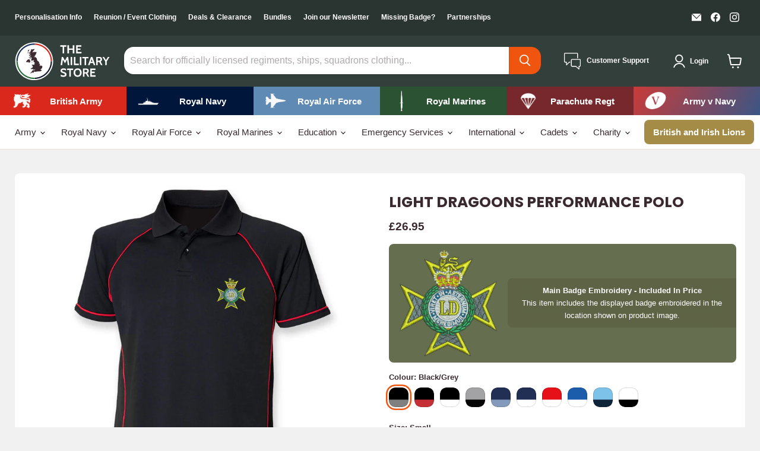

--- FILE ---
content_type: text/css
request_url: https://cdn.shopify.com/extensions/882d822f-1698-4096-b875-da6779092da7/theme-updater-backups-4/assets/component.details-element.css
body_size: -140
content:
.pxu-component-details-element__content::details-content {
  height: 0;
  overflow: clip;
  transition:
    height 0.2s cubic-bezier(0.4, 0, 0.2, 1),
    content-visibility 0.2s cubic-bezier(0.4, 0, 0.2, 1) allow-discrete;
}

.pxu-component-details-element__content[open]::details-content {
  height: var(--open-height);
}

summary::-webkit-details-marker {
  /* hides the summary marker - safari */
  display: none;
}

/* Browser supports interpolate-size */
@supports (interpolate-size: allow-keywords) {
  .pxu-component-details-element__content {
    interpolate-size: allow-keywords;
  }

  .pxu-component-details-element__content[open]::details-content {
    height: auto;
  }
}

.pxu-component-details-element__answer-content p {
  margin-top: 0;
  margin-bottom: 0;
}

.pxu-component-details-element__question {
  display: flex;
  justify-content: space-between;
  width: 100%;
  overflow-wrap: break-word;
  cursor: pointer;
}

.pxu-component-details-element__question-text {
  overflow-x: auto;
  font-size: var(--mobile-heading-size);
  font-weight: bold;
  overflow-wrap: break-word;
}

.pxu-component-details-element__icon-container {
  display: flex;
}

.pxu-component-details-element__answer-content {
  padding-top: var(--size-3, 0.75rem);
  font-size: var(--mobile-text-size);
}

/* Medium  and up */
@media only screen and (width >=768px) {
  .pxu-component-details-element__question-text {
    font-size: var(--heading-size);
  }

  .pxu-component-details-element__answer-content {
    font-size: var(--text-size);
  }
}

.pxu-component-details-element__question summary::marker,
:is(::-webkit-details-marker) {
  /* hides the summary marker - chrome */
  content: ' ';
}

.pxu-component-details-element__content[open].pxu-component-details-element__question
  summary::marker {
  /* hides the summary marker - chrome */
  content: ' ';
}

.pxu-component-details-element__icon {
  align-self: center;
  margin-left: var(--size-4, 1rem);
}

.pxu-component-details-element__icon-left,
.pxu-component-details-element__icon-right {
  transform-origin: center;
  transition: transform 200ms ease;

  .pxu-component-details-element__content[open] & {
    transform-origin: center;
    transition: transform 200ms ease;
  }
}

.pxu-component-details-element__content[open]
  .pxu-component-details-element__icon-left {
  transform: rotate(45deg);
}

.pxu-component-details-element__content[open]
  .pxu-component-details-element__icon-right {
  transform: rotate(-45deg);
}


--- FILE ---
content_type: text/javascript; charset=utf-8
request_url: https://www.themilitarystore.co.uk/products/light-dragoons-performance-polo.js
body_size: 3083
content:
{"id":503683843,"title":"Light Dragoons Performance Polo","handle":"light-dragoons-performance-polo","description":"\u003cp\u003e\u003cspan\u003eThis hardwearing polo is the ideal choice for work or play. Made from permanent wicking CoolPlus fabric, this style will keep you cool and dry during any activity.\u003c\/span\u003e\u003c\/p\u003e\n\u003cp\u003e\u003cspan\u003eFabric: 100% Polyester\u003c\/span\u003e\u003c\/p\u003e","published_at":"2015-05-07T12:45:22+01:00","created_at":"2015-05-07T12:45:22+01:00","vendor":"LV370","type":"Performance Polo","tags":["mailer_army","po_back","po_crown","po_front","po_personalise","po_sleeves","Price_£20 - £30","Product Type_Polos"],"price":2695,"price_min":2695,"price_max":2695,"available":true,"price_varies":false,"compare_at_price":null,"compare_at_price_min":0,"compare_at_price_max":0,"compare_at_price_varies":false,"variants":[{"id":41428136788004,"title":"Black\/Grey \/ Small","option1":"Black\/Grey","option2":"Small","option3":null,"sku":null,"requires_shipping":true,"taxable":true,"featured_image":{"id":31090747146276,"product_id":503683843,"position":3,"created_at":"2023-02-11T21:49:56+00:00","updated_at":"2025-02-19T12:03:17+00:00","alt":null,"width":2048,"height":2048,"src":"https:\/\/cdn.shopify.com\/s\/files\/1\/0521\/8797\/products\/Light-Dragoons-Performance-Polo-Black-Grey.jpg?v=1739966597","variant_ids":[41428136788004,41428136820772,41428136853540,41428136886308,41428136919076,41428136951844,41752131174436,41752131207204]},"available":true,"name":"Light Dragoons Performance Polo - Black\/Grey \/ Small","public_title":"Black\/Grey \/ Small","options":["Black\/Grey","Small"],"price":2695,"weight":304,"compare_at_price":null,"inventory_quantity":0,"inventory_management":null,"inventory_policy":"deny","barcode":null,"featured_media":{"alt":null,"id":23490758410276,"position":3,"preview_image":{"aspect_ratio":1.0,"height":2048,"width":2048,"src":"https:\/\/cdn.shopify.com\/s\/files\/1\/0521\/8797\/products\/Light-Dragoons-Performance-Polo-Black-Grey.jpg?v=1739966597"}},"requires_selling_plan":false,"selling_plan_allocations":[]},{"id":41428136820772,"title":"Black\/Grey \/ Medium","option1":"Black\/Grey","option2":"Medium","option3":null,"sku":null,"requires_shipping":true,"taxable":true,"featured_image":{"id":31090747146276,"product_id":503683843,"position":3,"created_at":"2023-02-11T21:49:56+00:00","updated_at":"2025-02-19T12:03:17+00:00","alt":null,"width":2048,"height":2048,"src":"https:\/\/cdn.shopify.com\/s\/files\/1\/0521\/8797\/products\/Light-Dragoons-Performance-Polo-Black-Grey.jpg?v=1739966597","variant_ids":[41428136788004,41428136820772,41428136853540,41428136886308,41428136919076,41428136951844,41752131174436,41752131207204]},"available":true,"name":"Light Dragoons Performance Polo - Black\/Grey \/ Medium","public_title":"Black\/Grey \/ Medium","options":["Black\/Grey","Medium"],"price":2695,"weight":304,"compare_at_price":null,"inventory_quantity":0,"inventory_management":null,"inventory_policy":"deny","barcode":null,"featured_media":{"alt":null,"id":23490758410276,"position":3,"preview_image":{"aspect_ratio":1.0,"height":2048,"width":2048,"src":"https:\/\/cdn.shopify.com\/s\/files\/1\/0521\/8797\/products\/Light-Dragoons-Performance-Polo-Black-Grey.jpg?v=1739966597"}},"requires_selling_plan":false,"selling_plan_allocations":[]},{"id":41428136853540,"title":"Black\/Grey \/ Large","option1":"Black\/Grey","option2":"Large","option3":null,"sku":null,"requires_shipping":true,"taxable":true,"featured_image":{"id":31090747146276,"product_id":503683843,"position":3,"created_at":"2023-02-11T21:49:56+00:00","updated_at":"2025-02-19T12:03:17+00:00","alt":null,"width":2048,"height":2048,"src":"https:\/\/cdn.shopify.com\/s\/files\/1\/0521\/8797\/products\/Light-Dragoons-Performance-Polo-Black-Grey.jpg?v=1739966597","variant_ids":[41428136788004,41428136820772,41428136853540,41428136886308,41428136919076,41428136951844,41752131174436,41752131207204]},"available":true,"name":"Light Dragoons Performance Polo - Black\/Grey \/ Large","public_title":"Black\/Grey \/ Large","options":["Black\/Grey","Large"],"price":2695,"weight":304,"compare_at_price":null,"inventory_quantity":0,"inventory_management":null,"inventory_policy":"deny","barcode":null,"featured_media":{"alt":null,"id":23490758410276,"position":3,"preview_image":{"aspect_ratio":1.0,"height":2048,"width":2048,"src":"https:\/\/cdn.shopify.com\/s\/files\/1\/0521\/8797\/products\/Light-Dragoons-Performance-Polo-Black-Grey.jpg?v=1739966597"}},"requires_selling_plan":false,"selling_plan_allocations":[]},{"id":41428136886308,"title":"Black\/Grey \/ X Large","option1":"Black\/Grey","option2":"X Large","option3":null,"sku":null,"requires_shipping":true,"taxable":true,"featured_image":{"id":31090747146276,"product_id":503683843,"position":3,"created_at":"2023-02-11T21:49:56+00:00","updated_at":"2025-02-19T12:03:17+00:00","alt":null,"width":2048,"height":2048,"src":"https:\/\/cdn.shopify.com\/s\/files\/1\/0521\/8797\/products\/Light-Dragoons-Performance-Polo-Black-Grey.jpg?v=1739966597","variant_ids":[41428136788004,41428136820772,41428136853540,41428136886308,41428136919076,41428136951844,41752131174436,41752131207204]},"available":true,"name":"Light Dragoons Performance Polo - Black\/Grey \/ X Large","public_title":"Black\/Grey \/ X Large","options":["Black\/Grey","X Large"],"price":2695,"weight":304,"compare_at_price":null,"inventory_quantity":0,"inventory_management":null,"inventory_policy":"deny","barcode":null,"featured_media":{"alt":null,"id":23490758410276,"position":3,"preview_image":{"aspect_ratio":1.0,"height":2048,"width":2048,"src":"https:\/\/cdn.shopify.com\/s\/files\/1\/0521\/8797\/products\/Light-Dragoons-Performance-Polo-Black-Grey.jpg?v=1739966597"}},"requires_selling_plan":false,"selling_plan_allocations":[]},{"id":41428136919076,"title":"Black\/Grey \/ 2X Large","option1":"Black\/Grey","option2":"2X Large","option3":null,"sku":null,"requires_shipping":true,"taxable":true,"featured_image":{"id":31090747146276,"product_id":503683843,"position":3,"created_at":"2023-02-11T21:49:56+00:00","updated_at":"2025-02-19T12:03:17+00:00","alt":null,"width":2048,"height":2048,"src":"https:\/\/cdn.shopify.com\/s\/files\/1\/0521\/8797\/products\/Light-Dragoons-Performance-Polo-Black-Grey.jpg?v=1739966597","variant_ids":[41428136788004,41428136820772,41428136853540,41428136886308,41428136919076,41428136951844,41752131174436,41752131207204]},"available":true,"name":"Light Dragoons Performance Polo - Black\/Grey \/ 2X Large","public_title":"Black\/Grey \/ 2X Large","options":["Black\/Grey","2X Large"],"price":2695,"weight":304,"compare_at_price":null,"inventory_quantity":0,"inventory_management":null,"inventory_policy":"deny","barcode":null,"featured_media":{"alt":null,"id":23490758410276,"position":3,"preview_image":{"aspect_ratio":1.0,"height":2048,"width":2048,"src":"https:\/\/cdn.shopify.com\/s\/files\/1\/0521\/8797\/products\/Light-Dragoons-Performance-Polo-Black-Grey.jpg?v=1739966597"}},"requires_selling_plan":false,"selling_plan_allocations":[]},{"id":41428136951844,"title":"Black\/Grey \/ 3X Large","option1":"Black\/Grey","option2":"3X Large","option3":null,"sku":null,"requires_shipping":true,"taxable":true,"featured_image":{"id":31090747146276,"product_id":503683843,"position":3,"created_at":"2023-02-11T21:49:56+00:00","updated_at":"2025-02-19T12:03:17+00:00","alt":null,"width":2048,"height":2048,"src":"https:\/\/cdn.shopify.com\/s\/files\/1\/0521\/8797\/products\/Light-Dragoons-Performance-Polo-Black-Grey.jpg?v=1739966597","variant_ids":[41428136788004,41428136820772,41428136853540,41428136886308,41428136919076,41428136951844,41752131174436,41752131207204]},"available":true,"name":"Light Dragoons Performance Polo - Black\/Grey \/ 3X Large","public_title":"Black\/Grey \/ 3X Large","options":["Black\/Grey","3X Large"],"price":2695,"weight":304,"compare_at_price":null,"inventory_quantity":0,"inventory_management":null,"inventory_policy":"deny","barcode":null,"featured_media":{"alt":null,"id":23490758410276,"position":3,"preview_image":{"aspect_ratio":1.0,"height":2048,"width":2048,"src":"https:\/\/cdn.shopify.com\/s\/files\/1\/0521\/8797\/products\/Light-Dragoons-Performance-Polo-Black-Grey.jpg?v=1739966597"}},"requires_selling_plan":false,"selling_plan_allocations":[]},{"id":41752131174436,"title":"Black\/Grey \/ 4X Large","option1":"Black\/Grey","option2":"4X Large","option3":null,"sku":null,"requires_shipping":true,"taxable":true,"featured_image":{"id":31090747146276,"product_id":503683843,"position":3,"created_at":"2023-02-11T21:49:56+00:00","updated_at":"2025-02-19T12:03:17+00:00","alt":null,"width":2048,"height":2048,"src":"https:\/\/cdn.shopify.com\/s\/files\/1\/0521\/8797\/products\/Light-Dragoons-Performance-Polo-Black-Grey.jpg?v=1739966597","variant_ids":[41428136788004,41428136820772,41428136853540,41428136886308,41428136919076,41428136951844,41752131174436,41752131207204]},"available":true,"name":"Light Dragoons Performance Polo - Black\/Grey \/ 4X Large","public_title":"Black\/Grey \/ 4X Large","options":["Black\/Grey","4X Large"],"price":2695,"weight":304,"compare_at_price":null,"inventory_quantity":0,"inventory_management":null,"inventory_policy":"deny","barcode":null,"featured_media":{"alt":null,"id":23490758410276,"position":3,"preview_image":{"aspect_ratio":1.0,"height":2048,"width":2048,"src":"https:\/\/cdn.shopify.com\/s\/files\/1\/0521\/8797\/products\/Light-Dragoons-Performance-Polo-Black-Grey.jpg?v=1739966597"}},"requires_selling_plan":false,"selling_plan_allocations":[]},{"id":41752131207204,"title":"Black\/Grey \/ 5X Large","option1":"Black\/Grey","option2":"5X Large","option3":null,"sku":null,"requires_shipping":true,"taxable":true,"featured_image":{"id":31090747146276,"product_id":503683843,"position":3,"created_at":"2023-02-11T21:49:56+00:00","updated_at":"2025-02-19T12:03:17+00:00","alt":null,"width":2048,"height":2048,"src":"https:\/\/cdn.shopify.com\/s\/files\/1\/0521\/8797\/products\/Light-Dragoons-Performance-Polo-Black-Grey.jpg?v=1739966597","variant_ids":[41428136788004,41428136820772,41428136853540,41428136886308,41428136919076,41428136951844,41752131174436,41752131207204]},"available":true,"name":"Light Dragoons Performance Polo - Black\/Grey \/ 5X Large","public_title":"Black\/Grey \/ 5X Large","options":["Black\/Grey","5X Large"],"price":2695,"weight":304,"compare_at_price":null,"inventory_quantity":0,"inventory_management":null,"inventory_policy":"deny","barcode":null,"featured_media":{"alt":null,"id":23490758410276,"position":3,"preview_image":{"aspect_ratio":1.0,"height":2048,"width":2048,"src":"https:\/\/cdn.shopify.com\/s\/files\/1\/0521\/8797\/products\/Light-Dragoons-Performance-Polo-Black-Grey.jpg?v=1739966597"}},"requires_selling_plan":false,"selling_plan_allocations":[]},{"id":41428137017380,"title":"Black\/Red \/ Small","option1":"Black\/Red","option2":"Small","option3":null,"sku":null,"requires_shipping":true,"taxable":true,"featured_image":{"id":1011672711182,"product_id":503683843,"position":1,"created_at":"2018-01-26T11:15:33+00:00","updated_at":"2025-02-19T12:03:16+00:00","alt":null,"width":2000,"height":2000,"src":"https:\/\/cdn.shopify.com\/s\/files\/1\/0521\/8797\/products\/Light-Dragoons-Performance-Polo-Black-Red.jpg?v=1739966596","variant_ids":[41428137017380,41428137115684,41428137148452,41428137181220,41428137246756,41428137279524,41752131239972,41752131272740]},"available":true,"name":"Light Dragoons Performance Polo - Black\/Red \/ Small","public_title":"Black\/Red \/ Small","options":["Black\/Red","Small"],"price":2695,"weight":304,"compare_at_price":null,"inventory_quantity":40,"inventory_management":null,"inventory_policy":"deny","barcode":null,"featured_media":{"alt":null,"id":73953640496,"position":1,"preview_image":{"aspect_ratio":1.0,"height":2000,"width":2000,"src":"https:\/\/cdn.shopify.com\/s\/files\/1\/0521\/8797\/products\/Light-Dragoons-Performance-Polo-Black-Red.jpg?v=1739966596"}},"requires_selling_plan":false,"selling_plan_allocations":[]},{"id":41428137115684,"title":"Black\/Red \/ Medium","option1":"Black\/Red","option2":"Medium","option3":null,"sku":null,"requires_shipping":true,"taxable":true,"featured_image":{"id":1011672711182,"product_id":503683843,"position":1,"created_at":"2018-01-26T11:15:33+00:00","updated_at":"2025-02-19T12:03:16+00:00","alt":null,"width":2000,"height":2000,"src":"https:\/\/cdn.shopify.com\/s\/files\/1\/0521\/8797\/products\/Light-Dragoons-Performance-Polo-Black-Red.jpg?v=1739966596","variant_ids":[41428137017380,41428137115684,41428137148452,41428137181220,41428137246756,41428137279524,41752131239972,41752131272740]},"available":true,"name":"Light Dragoons Performance Polo - Black\/Red \/ Medium","public_title":"Black\/Red \/ Medium","options":["Black\/Red","Medium"],"price":2695,"weight":304,"compare_at_price":null,"inventory_quantity":40,"inventory_management":null,"inventory_policy":"deny","barcode":null,"featured_media":{"alt":null,"id":73953640496,"position":1,"preview_image":{"aspect_ratio":1.0,"height":2000,"width":2000,"src":"https:\/\/cdn.shopify.com\/s\/files\/1\/0521\/8797\/products\/Light-Dragoons-Performance-Polo-Black-Red.jpg?v=1739966596"}},"requires_selling_plan":false,"selling_plan_allocations":[]},{"id":41428137148452,"title":"Black\/Red \/ Large","option1":"Black\/Red","option2":"Large","option3":null,"sku":null,"requires_shipping":true,"taxable":true,"featured_image":{"id":1011672711182,"product_id":503683843,"position":1,"created_at":"2018-01-26T11:15:33+00:00","updated_at":"2025-02-19T12:03:16+00:00","alt":null,"width":2000,"height":2000,"src":"https:\/\/cdn.shopify.com\/s\/files\/1\/0521\/8797\/products\/Light-Dragoons-Performance-Polo-Black-Red.jpg?v=1739966596","variant_ids":[41428137017380,41428137115684,41428137148452,41428137181220,41428137246756,41428137279524,41752131239972,41752131272740]},"available":true,"name":"Light Dragoons Performance Polo - Black\/Red \/ Large","public_title":"Black\/Red \/ Large","options":["Black\/Red","Large"],"price":2695,"weight":304,"compare_at_price":null,"inventory_quantity":0,"inventory_management":null,"inventory_policy":"deny","barcode":null,"featured_media":{"alt":null,"id":73953640496,"position":1,"preview_image":{"aspect_ratio":1.0,"height":2000,"width":2000,"src":"https:\/\/cdn.shopify.com\/s\/files\/1\/0521\/8797\/products\/Light-Dragoons-Performance-Polo-Black-Red.jpg?v=1739966596"}},"requires_selling_plan":false,"selling_plan_allocations":[]},{"id":41428137181220,"title":"Black\/Red \/ X Large","option1":"Black\/Red","option2":"X Large","option3":null,"sku":null,"requires_shipping":true,"taxable":true,"featured_image":{"id":1011672711182,"product_id":503683843,"position":1,"created_at":"2018-01-26T11:15:33+00:00","updated_at":"2025-02-19T12:03:16+00:00","alt":null,"width":2000,"height":2000,"src":"https:\/\/cdn.shopify.com\/s\/files\/1\/0521\/8797\/products\/Light-Dragoons-Performance-Polo-Black-Red.jpg?v=1739966596","variant_ids":[41428137017380,41428137115684,41428137148452,41428137181220,41428137246756,41428137279524,41752131239972,41752131272740]},"available":true,"name":"Light Dragoons Performance Polo - Black\/Red \/ X Large","public_title":"Black\/Red \/ X Large","options":["Black\/Red","X Large"],"price":2695,"weight":304,"compare_at_price":null,"inventory_quantity":-1,"inventory_management":null,"inventory_policy":"deny","barcode":null,"featured_media":{"alt":null,"id":73953640496,"position":1,"preview_image":{"aspect_ratio":1.0,"height":2000,"width":2000,"src":"https:\/\/cdn.shopify.com\/s\/files\/1\/0521\/8797\/products\/Light-Dragoons-Performance-Polo-Black-Red.jpg?v=1739966596"}},"requires_selling_plan":false,"selling_plan_allocations":[]},{"id":41428137246756,"title":"Black\/Red \/ 2X Large","option1":"Black\/Red","option2":"2X Large","option3":null,"sku":null,"requires_shipping":true,"taxable":true,"featured_image":{"id":1011672711182,"product_id":503683843,"position":1,"created_at":"2018-01-26T11:15:33+00:00","updated_at":"2025-02-19T12:03:16+00:00","alt":null,"width":2000,"height":2000,"src":"https:\/\/cdn.shopify.com\/s\/files\/1\/0521\/8797\/products\/Light-Dragoons-Performance-Polo-Black-Red.jpg?v=1739966596","variant_ids":[41428137017380,41428137115684,41428137148452,41428137181220,41428137246756,41428137279524,41752131239972,41752131272740]},"available":true,"name":"Light Dragoons Performance Polo - Black\/Red \/ 2X Large","public_title":"Black\/Red \/ 2X Large","options":["Black\/Red","2X Large"],"price":2695,"weight":304,"compare_at_price":null,"inventory_quantity":0,"inventory_management":null,"inventory_policy":"deny","barcode":null,"featured_media":{"alt":null,"id":73953640496,"position":1,"preview_image":{"aspect_ratio":1.0,"height":2000,"width":2000,"src":"https:\/\/cdn.shopify.com\/s\/files\/1\/0521\/8797\/products\/Light-Dragoons-Performance-Polo-Black-Red.jpg?v=1739966596"}},"requires_selling_plan":false,"selling_plan_allocations":[]},{"id":41428137279524,"title":"Black\/Red \/ 3X Large","option1":"Black\/Red","option2":"3X Large","option3":null,"sku":null,"requires_shipping":true,"taxable":true,"featured_image":{"id":1011672711182,"product_id":503683843,"position":1,"created_at":"2018-01-26T11:15:33+00:00","updated_at":"2025-02-19T12:03:16+00:00","alt":null,"width":2000,"height":2000,"src":"https:\/\/cdn.shopify.com\/s\/files\/1\/0521\/8797\/products\/Light-Dragoons-Performance-Polo-Black-Red.jpg?v=1739966596","variant_ids":[41428137017380,41428137115684,41428137148452,41428137181220,41428137246756,41428137279524,41752131239972,41752131272740]},"available":true,"name":"Light Dragoons Performance Polo - Black\/Red \/ 3X Large","public_title":"Black\/Red \/ 3X Large","options":["Black\/Red","3X Large"],"price":2695,"weight":304,"compare_at_price":null,"inventory_quantity":0,"inventory_management":null,"inventory_policy":"deny","barcode":null,"featured_media":{"alt":null,"id":73953640496,"position":1,"preview_image":{"aspect_ratio":1.0,"height":2000,"width":2000,"src":"https:\/\/cdn.shopify.com\/s\/files\/1\/0521\/8797\/products\/Light-Dragoons-Performance-Polo-Black-Red.jpg?v=1739966596"}},"requires_selling_plan":false,"selling_plan_allocations":[]},{"id":41752131239972,"title":"Black\/Red \/ 4X Large","option1":"Black\/Red","option2":"4X Large","option3":null,"sku":null,"requires_shipping":true,"taxable":true,"featured_image":{"id":1011672711182,"product_id":503683843,"position":1,"created_at":"2018-01-26T11:15:33+00:00","updated_at":"2025-02-19T12:03:16+00:00","alt":null,"width":2000,"height":2000,"src":"https:\/\/cdn.shopify.com\/s\/files\/1\/0521\/8797\/products\/Light-Dragoons-Performance-Polo-Black-Red.jpg?v=1739966596","variant_ids":[41428137017380,41428137115684,41428137148452,41428137181220,41428137246756,41428137279524,41752131239972,41752131272740]},"available":true,"name":"Light Dragoons Performance Polo - Black\/Red \/ 4X Large","public_title":"Black\/Red \/ 4X Large","options":["Black\/Red","4X Large"],"price":2695,"weight":304,"compare_at_price":null,"inventory_quantity":0,"inventory_management":null,"inventory_policy":"deny","barcode":null,"featured_media":{"alt":null,"id":73953640496,"position":1,"preview_image":{"aspect_ratio":1.0,"height":2000,"width":2000,"src":"https:\/\/cdn.shopify.com\/s\/files\/1\/0521\/8797\/products\/Light-Dragoons-Performance-Polo-Black-Red.jpg?v=1739966596"}},"requires_selling_plan":false,"selling_plan_allocations":[]},{"id":41752131272740,"title":"Black\/Red \/ 5X Large","option1":"Black\/Red","option2":"5X Large","option3":null,"sku":null,"requires_shipping":true,"taxable":true,"featured_image":{"id":1011672711182,"product_id":503683843,"position":1,"created_at":"2018-01-26T11:15:33+00:00","updated_at":"2025-02-19T12:03:16+00:00","alt":null,"width":2000,"height":2000,"src":"https:\/\/cdn.shopify.com\/s\/files\/1\/0521\/8797\/products\/Light-Dragoons-Performance-Polo-Black-Red.jpg?v=1739966596","variant_ids":[41428137017380,41428137115684,41428137148452,41428137181220,41428137246756,41428137279524,41752131239972,41752131272740]},"available":true,"name":"Light Dragoons Performance Polo - Black\/Red \/ 5X Large","public_title":"Black\/Red \/ 5X Large","options":["Black\/Red","5X Large"],"price":2695,"weight":304,"compare_at_price":null,"inventory_quantity":0,"inventory_management":null,"inventory_policy":"deny","barcode":null,"featured_media":{"alt":null,"id":73953640496,"position":1,"preview_image":{"aspect_ratio":1.0,"height":2000,"width":2000,"src":"https:\/\/cdn.shopify.com\/s\/files\/1\/0521\/8797\/products\/Light-Dragoons-Performance-Polo-Black-Red.jpg?v=1739966596"}},"requires_selling_plan":false,"selling_plan_allocations":[]},{"id":41752131305508,"title":"Black\/White \/ Small","option1":"Black\/White","option2":"Small","option3":null,"sku":null,"requires_shipping":true,"taxable":true,"featured_image":{"id":33116107571236,"product_id":503683843,"position":8,"created_at":"2024-07-23T22:21:08+01:00","updated_at":"2025-02-19T12:03:17+00:00","alt":null,"width":2048,"height":2048,"src":"https:\/\/cdn.shopify.com\/s\/files\/1\/0521\/8797\/files\/Add-Your-Badge-Performance-Polo-Black-White_4ff0f995-b954-438c-af99-a1fa4ff99c26.jpg?v=1739966597","variant_ids":[41752131305508,41752131338276,41752131371044,41752131403812,41752131436580,41752131469348,41752131502116,41752131534884]},"available":true,"name":"Light Dragoons Performance Polo - Black\/White \/ Small","public_title":"Black\/White \/ Small","options":["Black\/White","Small"],"price":2695,"weight":304,"compare_at_price":null,"inventory_quantity":0,"inventory_management":null,"inventory_policy":"deny","barcode":null,"featured_media":{"alt":null,"id":25585555931172,"position":8,"preview_image":{"aspect_ratio":1.0,"height":2048,"width":2048,"src":"https:\/\/cdn.shopify.com\/s\/files\/1\/0521\/8797\/files\/Add-Your-Badge-Performance-Polo-Black-White_4ff0f995-b954-438c-af99-a1fa4ff99c26.jpg?v=1739966597"}},"requires_selling_plan":false,"selling_plan_allocations":[]},{"id":41752131338276,"title":"Black\/White \/ Medium","option1":"Black\/White","option2":"Medium","option3":null,"sku":null,"requires_shipping":true,"taxable":true,"featured_image":{"id":33116107571236,"product_id":503683843,"position":8,"created_at":"2024-07-23T22:21:08+01:00","updated_at":"2025-02-19T12:03:17+00:00","alt":null,"width":2048,"height":2048,"src":"https:\/\/cdn.shopify.com\/s\/files\/1\/0521\/8797\/files\/Add-Your-Badge-Performance-Polo-Black-White_4ff0f995-b954-438c-af99-a1fa4ff99c26.jpg?v=1739966597","variant_ids":[41752131305508,41752131338276,41752131371044,41752131403812,41752131436580,41752131469348,41752131502116,41752131534884]},"available":true,"name":"Light Dragoons Performance Polo - Black\/White \/ Medium","public_title":"Black\/White \/ Medium","options":["Black\/White","Medium"],"price":2695,"weight":304,"compare_at_price":null,"inventory_quantity":0,"inventory_management":null,"inventory_policy":"deny","barcode":null,"featured_media":{"alt":null,"id":25585555931172,"position":8,"preview_image":{"aspect_ratio":1.0,"height":2048,"width":2048,"src":"https:\/\/cdn.shopify.com\/s\/files\/1\/0521\/8797\/files\/Add-Your-Badge-Performance-Polo-Black-White_4ff0f995-b954-438c-af99-a1fa4ff99c26.jpg?v=1739966597"}},"requires_selling_plan":false,"selling_plan_allocations":[]},{"id":41752131371044,"title":"Black\/White \/ Large","option1":"Black\/White","option2":"Large","option3":null,"sku":null,"requires_shipping":true,"taxable":true,"featured_image":{"id":33116107571236,"product_id":503683843,"position":8,"created_at":"2024-07-23T22:21:08+01:00","updated_at":"2025-02-19T12:03:17+00:00","alt":null,"width":2048,"height":2048,"src":"https:\/\/cdn.shopify.com\/s\/files\/1\/0521\/8797\/files\/Add-Your-Badge-Performance-Polo-Black-White_4ff0f995-b954-438c-af99-a1fa4ff99c26.jpg?v=1739966597","variant_ids":[41752131305508,41752131338276,41752131371044,41752131403812,41752131436580,41752131469348,41752131502116,41752131534884]},"available":true,"name":"Light Dragoons Performance Polo - Black\/White \/ Large","public_title":"Black\/White \/ Large","options":["Black\/White","Large"],"price":2695,"weight":304,"compare_at_price":null,"inventory_quantity":0,"inventory_management":null,"inventory_policy":"deny","barcode":null,"featured_media":{"alt":null,"id":25585555931172,"position":8,"preview_image":{"aspect_ratio":1.0,"height":2048,"width":2048,"src":"https:\/\/cdn.shopify.com\/s\/files\/1\/0521\/8797\/files\/Add-Your-Badge-Performance-Polo-Black-White_4ff0f995-b954-438c-af99-a1fa4ff99c26.jpg?v=1739966597"}},"requires_selling_plan":false,"selling_plan_allocations":[]},{"id":41752131403812,"title":"Black\/White \/ X Large","option1":"Black\/White","option2":"X Large","option3":null,"sku":null,"requires_shipping":true,"taxable":true,"featured_image":{"id":33116107571236,"product_id":503683843,"position":8,"created_at":"2024-07-23T22:21:08+01:00","updated_at":"2025-02-19T12:03:17+00:00","alt":null,"width":2048,"height":2048,"src":"https:\/\/cdn.shopify.com\/s\/files\/1\/0521\/8797\/files\/Add-Your-Badge-Performance-Polo-Black-White_4ff0f995-b954-438c-af99-a1fa4ff99c26.jpg?v=1739966597","variant_ids":[41752131305508,41752131338276,41752131371044,41752131403812,41752131436580,41752131469348,41752131502116,41752131534884]},"available":true,"name":"Light Dragoons Performance Polo - Black\/White \/ X Large","public_title":"Black\/White \/ X Large","options":["Black\/White","X Large"],"price":2695,"weight":304,"compare_at_price":null,"inventory_quantity":0,"inventory_management":null,"inventory_policy":"deny","barcode":null,"featured_media":{"alt":null,"id":25585555931172,"position":8,"preview_image":{"aspect_ratio":1.0,"height":2048,"width":2048,"src":"https:\/\/cdn.shopify.com\/s\/files\/1\/0521\/8797\/files\/Add-Your-Badge-Performance-Polo-Black-White_4ff0f995-b954-438c-af99-a1fa4ff99c26.jpg?v=1739966597"}},"requires_selling_plan":false,"selling_plan_allocations":[]},{"id":41752131436580,"title":"Black\/White \/ 2X Large","option1":"Black\/White","option2":"2X Large","option3":null,"sku":null,"requires_shipping":true,"taxable":true,"featured_image":{"id":33116107571236,"product_id":503683843,"position":8,"created_at":"2024-07-23T22:21:08+01:00","updated_at":"2025-02-19T12:03:17+00:00","alt":null,"width":2048,"height":2048,"src":"https:\/\/cdn.shopify.com\/s\/files\/1\/0521\/8797\/files\/Add-Your-Badge-Performance-Polo-Black-White_4ff0f995-b954-438c-af99-a1fa4ff99c26.jpg?v=1739966597","variant_ids":[41752131305508,41752131338276,41752131371044,41752131403812,41752131436580,41752131469348,41752131502116,41752131534884]},"available":true,"name":"Light Dragoons Performance Polo - Black\/White \/ 2X Large","public_title":"Black\/White \/ 2X Large","options":["Black\/White","2X Large"],"price":2695,"weight":304,"compare_at_price":null,"inventory_quantity":0,"inventory_management":null,"inventory_policy":"deny","barcode":null,"featured_media":{"alt":null,"id":25585555931172,"position":8,"preview_image":{"aspect_ratio":1.0,"height":2048,"width":2048,"src":"https:\/\/cdn.shopify.com\/s\/files\/1\/0521\/8797\/files\/Add-Your-Badge-Performance-Polo-Black-White_4ff0f995-b954-438c-af99-a1fa4ff99c26.jpg?v=1739966597"}},"requires_selling_plan":false,"selling_plan_allocations":[]},{"id":41752131469348,"title":"Black\/White \/ 3X Large","option1":"Black\/White","option2":"3X Large","option3":null,"sku":null,"requires_shipping":true,"taxable":true,"featured_image":{"id":33116107571236,"product_id":503683843,"position":8,"created_at":"2024-07-23T22:21:08+01:00","updated_at":"2025-02-19T12:03:17+00:00","alt":null,"width":2048,"height":2048,"src":"https:\/\/cdn.shopify.com\/s\/files\/1\/0521\/8797\/files\/Add-Your-Badge-Performance-Polo-Black-White_4ff0f995-b954-438c-af99-a1fa4ff99c26.jpg?v=1739966597","variant_ids":[41752131305508,41752131338276,41752131371044,41752131403812,41752131436580,41752131469348,41752131502116,41752131534884]},"available":true,"name":"Light Dragoons Performance Polo - Black\/White \/ 3X Large","public_title":"Black\/White \/ 3X Large","options":["Black\/White","3X Large"],"price":2695,"weight":304,"compare_at_price":null,"inventory_quantity":0,"inventory_management":null,"inventory_policy":"deny","barcode":null,"featured_media":{"alt":null,"id":25585555931172,"position":8,"preview_image":{"aspect_ratio":1.0,"height":2048,"width":2048,"src":"https:\/\/cdn.shopify.com\/s\/files\/1\/0521\/8797\/files\/Add-Your-Badge-Performance-Polo-Black-White_4ff0f995-b954-438c-af99-a1fa4ff99c26.jpg?v=1739966597"}},"requires_selling_plan":false,"selling_plan_allocations":[]},{"id":41752131502116,"title":"Black\/White \/ 4X Large","option1":"Black\/White","option2":"4X Large","option3":null,"sku":null,"requires_shipping":true,"taxable":true,"featured_image":{"id":33116107571236,"product_id":503683843,"position":8,"created_at":"2024-07-23T22:21:08+01:00","updated_at":"2025-02-19T12:03:17+00:00","alt":null,"width":2048,"height":2048,"src":"https:\/\/cdn.shopify.com\/s\/files\/1\/0521\/8797\/files\/Add-Your-Badge-Performance-Polo-Black-White_4ff0f995-b954-438c-af99-a1fa4ff99c26.jpg?v=1739966597","variant_ids":[41752131305508,41752131338276,41752131371044,41752131403812,41752131436580,41752131469348,41752131502116,41752131534884]},"available":true,"name":"Light Dragoons Performance Polo - Black\/White \/ 4X Large","public_title":"Black\/White \/ 4X Large","options":["Black\/White","4X Large"],"price":2695,"weight":304,"compare_at_price":null,"inventory_quantity":0,"inventory_management":null,"inventory_policy":"deny","barcode":null,"featured_media":{"alt":null,"id":25585555931172,"position":8,"preview_image":{"aspect_ratio":1.0,"height":2048,"width":2048,"src":"https:\/\/cdn.shopify.com\/s\/files\/1\/0521\/8797\/files\/Add-Your-Badge-Performance-Polo-Black-White_4ff0f995-b954-438c-af99-a1fa4ff99c26.jpg?v=1739966597"}},"requires_selling_plan":false,"selling_plan_allocations":[]},{"id":41752131534884,"title":"Black\/White \/ 5X Large","option1":"Black\/White","option2":"5X Large","option3":null,"sku":null,"requires_shipping":true,"taxable":true,"featured_image":{"id":33116107571236,"product_id":503683843,"position":8,"created_at":"2024-07-23T22:21:08+01:00","updated_at":"2025-02-19T12:03:17+00:00","alt":null,"width":2048,"height":2048,"src":"https:\/\/cdn.shopify.com\/s\/files\/1\/0521\/8797\/files\/Add-Your-Badge-Performance-Polo-Black-White_4ff0f995-b954-438c-af99-a1fa4ff99c26.jpg?v=1739966597","variant_ids":[41752131305508,41752131338276,41752131371044,41752131403812,41752131436580,41752131469348,41752131502116,41752131534884]},"available":true,"name":"Light Dragoons Performance Polo - Black\/White \/ 5X Large","public_title":"Black\/White \/ 5X Large","options":["Black\/White","5X Large"],"price":2695,"weight":304,"compare_at_price":null,"inventory_quantity":0,"inventory_management":null,"inventory_policy":"deny","barcode":null,"featured_media":{"alt":null,"id":25585555931172,"position":8,"preview_image":{"aspect_ratio":1.0,"height":2048,"width":2048,"src":"https:\/\/cdn.shopify.com\/s\/files\/1\/0521\/8797\/files\/Add-Your-Badge-Performance-Polo-Black-White_4ff0f995-b954-438c-af99-a1fa4ff99c26.jpg?v=1739966597"}},"requires_selling_plan":false,"selling_plan_allocations":[]},{"id":41428137312292,"title":"Gunmetal Grey\/Black \/ Small","option1":"Gunmetal Grey\/Black","option2":"Small","option3":null,"sku":null,"requires_shipping":true,"taxable":true,"featured_image":{"id":32005626101796,"product_id":503683843,"position":4,"created_at":"2024-01-25T12:46:43+00:00","updated_at":"2025-02-19T12:03:17+00:00","alt":null,"width":2048,"height":2048,"src":"https:\/\/cdn.shopify.com\/s\/files\/1\/0521\/8797\/products\/Light-Dragoons-Performance-Polo-Grey-Black.jpg?v=1739966597","variant_ids":[41428137312292,41428137345060,41428137377828,41428137443364,41428137476132,41428137508900]},"available":true,"name":"Light Dragoons Performance Polo - Gunmetal Grey\/Black \/ Small","public_title":"Gunmetal Grey\/Black \/ Small","options":["Gunmetal Grey\/Black","Small"],"price":2695,"weight":304,"compare_at_price":null,"inventory_quantity":0,"inventory_management":null,"inventory_policy":"deny","barcode":null,"featured_media":{"alt":null,"id":24452936466468,"position":4,"preview_image":{"aspect_ratio":1.0,"height":2048,"width":2048,"src":"https:\/\/cdn.shopify.com\/s\/files\/1\/0521\/8797\/products\/Light-Dragoons-Performance-Polo-Grey-Black.jpg?v=1739966597"}},"requires_selling_plan":false,"selling_plan_allocations":[]},{"id":41428137345060,"title":"Gunmetal Grey\/Black \/ Medium","option1":"Gunmetal Grey\/Black","option2":"Medium","option3":null,"sku":null,"requires_shipping":true,"taxable":true,"featured_image":{"id":32005626101796,"product_id":503683843,"position":4,"created_at":"2024-01-25T12:46:43+00:00","updated_at":"2025-02-19T12:03:17+00:00","alt":null,"width":2048,"height":2048,"src":"https:\/\/cdn.shopify.com\/s\/files\/1\/0521\/8797\/products\/Light-Dragoons-Performance-Polo-Grey-Black.jpg?v=1739966597","variant_ids":[41428137312292,41428137345060,41428137377828,41428137443364,41428137476132,41428137508900]},"available":true,"name":"Light Dragoons Performance Polo - Gunmetal Grey\/Black \/ Medium","public_title":"Gunmetal Grey\/Black \/ Medium","options":["Gunmetal Grey\/Black","Medium"],"price":2695,"weight":304,"compare_at_price":null,"inventory_quantity":0,"inventory_management":null,"inventory_policy":"deny","barcode":null,"featured_media":{"alt":null,"id":24452936466468,"position":4,"preview_image":{"aspect_ratio":1.0,"height":2048,"width":2048,"src":"https:\/\/cdn.shopify.com\/s\/files\/1\/0521\/8797\/products\/Light-Dragoons-Performance-Polo-Grey-Black.jpg?v=1739966597"}},"requires_selling_plan":false,"selling_plan_allocations":[]},{"id":41428137377828,"title":"Gunmetal Grey\/Black \/ Large","option1":"Gunmetal Grey\/Black","option2":"Large","option3":null,"sku":null,"requires_shipping":true,"taxable":true,"featured_image":{"id":32005626101796,"product_id":503683843,"position":4,"created_at":"2024-01-25T12:46:43+00:00","updated_at":"2025-02-19T12:03:17+00:00","alt":null,"width":2048,"height":2048,"src":"https:\/\/cdn.shopify.com\/s\/files\/1\/0521\/8797\/products\/Light-Dragoons-Performance-Polo-Grey-Black.jpg?v=1739966597","variant_ids":[41428137312292,41428137345060,41428137377828,41428137443364,41428137476132,41428137508900]},"available":true,"name":"Light Dragoons Performance Polo - Gunmetal Grey\/Black \/ Large","public_title":"Gunmetal Grey\/Black \/ Large","options":["Gunmetal Grey\/Black","Large"],"price":2695,"weight":304,"compare_at_price":null,"inventory_quantity":0,"inventory_management":null,"inventory_policy":"deny","barcode":null,"featured_media":{"alt":null,"id":24452936466468,"position":4,"preview_image":{"aspect_ratio":1.0,"height":2048,"width":2048,"src":"https:\/\/cdn.shopify.com\/s\/files\/1\/0521\/8797\/products\/Light-Dragoons-Performance-Polo-Grey-Black.jpg?v=1739966597"}},"requires_selling_plan":false,"selling_plan_allocations":[]},{"id":41428137443364,"title":"Gunmetal Grey\/Black \/ X Large","option1":"Gunmetal Grey\/Black","option2":"X Large","option3":null,"sku":null,"requires_shipping":true,"taxable":true,"featured_image":{"id":32005626101796,"product_id":503683843,"position":4,"created_at":"2024-01-25T12:46:43+00:00","updated_at":"2025-02-19T12:03:17+00:00","alt":null,"width":2048,"height":2048,"src":"https:\/\/cdn.shopify.com\/s\/files\/1\/0521\/8797\/products\/Light-Dragoons-Performance-Polo-Grey-Black.jpg?v=1739966597","variant_ids":[41428137312292,41428137345060,41428137377828,41428137443364,41428137476132,41428137508900]},"available":true,"name":"Light Dragoons Performance Polo - Gunmetal Grey\/Black \/ X Large","public_title":"Gunmetal Grey\/Black \/ X Large","options":["Gunmetal Grey\/Black","X Large"],"price":2695,"weight":304,"compare_at_price":null,"inventory_quantity":0,"inventory_management":null,"inventory_policy":"deny","barcode":null,"featured_media":{"alt":null,"id":24452936466468,"position":4,"preview_image":{"aspect_ratio":1.0,"height":2048,"width":2048,"src":"https:\/\/cdn.shopify.com\/s\/files\/1\/0521\/8797\/products\/Light-Dragoons-Performance-Polo-Grey-Black.jpg?v=1739966597"}},"requires_selling_plan":false,"selling_plan_allocations":[]},{"id":41428137476132,"title":"Gunmetal Grey\/Black \/ 2X Large","option1":"Gunmetal Grey\/Black","option2":"2X Large","option3":null,"sku":null,"requires_shipping":true,"taxable":true,"featured_image":{"id":32005626101796,"product_id":503683843,"position":4,"created_at":"2024-01-25T12:46:43+00:00","updated_at":"2025-02-19T12:03:17+00:00","alt":null,"width":2048,"height":2048,"src":"https:\/\/cdn.shopify.com\/s\/files\/1\/0521\/8797\/products\/Light-Dragoons-Performance-Polo-Grey-Black.jpg?v=1739966597","variant_ids":[41428137312292,41428137345060,41428137377828,41428137443364,41428137476132,41428137508900]},"available":true,"name":"Light Dragoons Performance Polo - Gunmetal Grey\/Black \/ 2X Large","public_title":"Gunmetal Grey\/Black \/ 2X Large","options":["Gunmetal Grey\/Black","2X Large"],"price":2695,"weight":304,"compare_at_price":null,"inventory_quantity":0,"inventory_management":null,"inventory_policy":"deny","barcode":null,"featured_media":{"alt":null,"id":24452936466468,"position":4,"preview_image":{"aspect_ratio":1.0,"height":2048,"width":2048,"src":"https:\/\/cdn.shopify.com\/s\/files\/1\/0521\/8797\/products\/Light-Dragoons-Performance-Polo-Grey-Black.jpg?v=1739966597"}},"requires_selling_plan":false,"selling_plan_allocations":[]},{"id":41428137508900,"title":"Gunmetal Grey\/Black \/ 3X Large","option1":"Gunmetal Grey\/Black","option2":"3X Large","option3":null,"sku":null,"requires_shipping":true,"taxable":true,"featured_image":{"id":32005626101796,"product_id":503683843,"position":4,"created_at":"2024-01-25T12:46:43+00:00","updated_at":"2025-02-19T12:03:17+00:00","alt":null,"width":2048,"height":2048,"src":"https:\/\/cdn.shopify.com\/s\/files\/1\/0521\/8797\/products\/Light-Dragoons-Performance-Polo-Grey-Black.jpg?v=1739966597","variant_ids":[41428137312292,41428137345060,41428137377828,41428137443364,41428137476132,41428137508900]},"available":true,"name":"Light Dragoons Performance Polo - Gunmetal Grey\/Black \/ 3X Large","public_title":"Gunmetal Grey\/Black \/ 3X Large","options":["Gunmetal Grey\/Black","3X Large"],"price":2695,"weight":304,"compare_at_price":null,"inventory_quantity":0,"inventory_management":null,"inventory_policy":"deny","barcode":null,"featured_media":{"alt":null,"id":24452936466468,"position":4,"preview_image":{"aspect_ratio":1.0,"height":2048,"width":2048,"src":"https:\/\/cdn.shopify.com\/s\/files\/1\/0521\/8797\/products\/Light-Dragoons-Performance-Polo-Grey-Black.jpg?v=1739966597"}},"requires_selling_plan":false,"selling_plan_allocations":[]},{"id":41428137541668,"title":"Navy\/Sky \/ Small","option1":"Navy\/Sky","option2":"Small","option3":null,"sku":null,"requires_shipping":true,"taxable":true,"featured_image":{"id":31090747211812,"product_id":503683843,"position":5,"created_at":"2023-02-11T21:49:56+00:00","updated_at":"2025-02-19T12:03:17+00:00","alt":null,"width":2048,"height":2048,"src":"https:\/\/cdn.shopify.com\/s\/files\/1\/0521\/8797\/products\/Light-Dragoons-Performance-Polo-Navy-Sky.jpg?v=1739966597","variant_ids":[41428137541668,41428137574436,41428137607204,41428137639972,41428137672740,41428137705508]},"available":true,"name":"Light Dragoons Performance Polo - Navy\/Sky \/ Small","public_title":"Navy\/Sky \/ Small","options":["Navy\/Sky","Small"],"price":2695,"weight":304,"compare_at_price":null,"inventory_quantity":0,"inventory_management":null,"inventory_policy":"deny","barcode":null,"featured_media":{"alt":null,"id":23490758475812,"position":5,"preview_image":{"aspect_ratio":1.0,"height":2048,"width":2048,"src":"https:\/\/cdn.shopify.com\/s\/files\/1\/0521\/8797\/products\/Light-Dragoons-Performance-Polo-Navy-Sky.jpg?v=1739966597"}},"requires_selling_plan":false,"selling_plan_allocations":[]},{"id":41428137574436,"title":"Navy\/Sky \/ Medium","option1":"Navy\/Sky","option2":"Medium","option3":null,"sku":null,"requires_shipping":true,"taxable":true,"featured_image":{"id":31090747211812,"product_id":503683843,"position":5,"created_at":"2023-02-11T21:49:56+00:00","updated_at":"2025-02-19T12:03:17+00:00","alt":null,"width":2048,"height":2048,"src":"https:\/\/cdn.shopify.com\/s\/files\/1\/0521\/8797\/products\/Light-Dragoons-Performance-Polo-Navy-Sky.jpg?v=1739966597","variant_ids":[41428137541668,41428137574436,41428137607204,41428137639972,41428137672740,41428137705508]},"available":true,"name":"Light Dragoons Performance Polo - Navy\/Sky \/ Medium","public_title":"Navy\/Sky \/ Medium","options":["Navy\/Sky","Medium"],"price":2695,"weight":304,"compare_at_price":null,"inventory_quantity":0,"inventory_management":null,"inventory_policy":"deny","barcode":null,"featured_media":{"alt":null,"id":23490758475812,"position":5,"preview_image":{"aspect_ratio":1.0,"height":2048,"width":2048,"src":"https:\/\/cdn.shopify.com\/s\/files\/1\/0521\/8797\/products\/Light-Dragoons-Performance-Polo-Navy-Sky.jpg?v=1739966597"}},"requires_selling_plan":false,"selling_plan_allocations":[]},{"id":41428137607204,"title":"Navy\/Sky \/ Large","option1":"Navy\/Sky","option2":"Large","option3":null,"sku":null,"requires_shipping":true,"taxable":true,"featured_image":{"id":31090747211812,"product_id":503683843,"position":5,"created_at":"2023-02-11T21:49:56+00:00","updated_at":"2025-02-19T12:03:17+00:00","alt":null,"width":2048,"height":2048,"src":"https:\/\/cdn.shopify.com\/s\/files\/1\/0521\/8797\/products\/Light-Dragoons-Performance-Polo-Navy-Sky.jpg?v=1739966597","variant_ids":[41428137541668,41428137574436,41428137607204,41428137639972,41428137672740,41428137705508]},"available":true,"name":"Light Dragoons Performance Polo - Navy\/Sky \/ Large","public_title":"Navy\/Sky \/ Large","options":["Navy\/Sky","Large"],"price":2695,"weight":304,"compare_at_price":null,"inventory_quantity":0,"inventory_management":null,"inventory_policy":"deny","barcode":null,"featured_media":{"alt":null,"id":23490758475812,"position":5,"preview_image":{"aspect_ratio":1.0,"height":2048,"width":2048,"src":"https:\/\/cdn.shopify.com\/s\/files\/1\/0521\/8797\/products\/Light-Dragoons-Performance-Polo-Navy-Sky.jpg?v=1739966597"}},"requires_selling_plan":false,"selling_plan_allocations":[]},{"id":41428137639972,"title":"Navy\/Sky \/ X Large","option1":"Navy\/Sky","option2":"X Large","option3":null,"sku":null,"requires_shipping":true,"taxable":true,"featured_image":{"id":31090747211812,"product_id":503683843,"position":5,"created_at":"2023-02-11T21:49:56+00:00","updated_at":"2025-02-19T12:03:17+00:00","alt":null,"width":2048,"height":2048,"src":"https:\/\/cdn.shopify.com\/s\/files\/1\/0521\/8797\/products\/Light-Dragoons-Performance-Polo-Navy-Sky.jpg?v=1739966597","variant_ids":[41428137541668,41428137574436,41428137607204,41428137639972,41428137672740,41428137705508]},"available":true,"name":"Light Dragoons Performance Polo - Navy\/Sky \/ X Large","public_title":"Navy\/Sky \/ X Large","options":["Navy\/Sky","X Large"],"price":2695,"weight":304,"compare_at_price":null,"inventory_quantity":0,"inventory_management":null,"inventory_policy":"deny","barcode":null,"featured_media":{"alt":null,"id":23490758475812,"position":5,"preview_image":{"aspect_ratio":1.0,"height":2048,"width":2048,"src":"https:\/\/cdn.shopify.com\/s\/files\/1\/0521\/8797\/products\/Light-Dragoons-Performance-Polo-Navy-Sky.jpg?v=1739966597"}},"requires_selling_plan":false,"selling_plan_allocations":[]},{"id":41428137672740,"title":"Navy\/Sky \/ 2X Large","option1":"Navy\/Sky","option2":"2X Large","option3":null,"sku":null,"requires_shipping":true,"taxable":true,"featured_image":{"id":31090747211812,"product_id":503683843,"position":5,"created_at":"2023-02-11T21:49:56+00:00","updated_at":"2025-02-19T12:03:17+00:00","alt":null,"width":2048,"height":2048,"src":"https:\/\/cdn.shopify.com\/s\/files\/1\/0521\/8797\/products\/Light-Dragoons-Performance-Polo-Navy-Sky.jpg?v=1739966597","variant_ids":[41428137541668,41428137574436,41428137607204,41428137639972,41428137672740,41428137705508]},"available":true,"name":"Light Dragoons Performance Polo - Navy\/Sky \/ 2X Large","public_title":"Navy\/Sky \/ 2X Large","options":["Navy\/Sky","2X Large"],"price":2695,"weight":304,"compare_at_price":null,"inventory_quantity":0,"inventory_management":null,"inventory_policy":"deny","barcode":null,"featured_media":{"alt":null,"id":23490758475812,"position":5,"preview_image":{"aspect_ratio":1.0,"height":2048,"width":2048,"src":"https:\/\/cdn.shopify.com\/s\/files\/1\/0521\/8797\/products\/Light-Dragoons-Performance-Polo-Navy-Sky.jpg?v=1739966597"}},"requires_selling_plan":false,"selling_plan_allocations":[]},{"id":41428137705508,"title":"Navy\/Sky \/ 3X Large","option1":"Navy\/Sky","option2":"3X Large","option3":null,"sku":null,"requires_shipping":true,"taxable":true,"featured_image":{"id":31090747211812,"product_id":503683843,"position":5,"created_at":"2023-02-11T21:49:56+00:00","updated_at":"2025-02-19T12:03:17+00:00","alt":null,"width":2048,"height":2048,"src":"https:\/\/cdn.shopify.com\/s\/files\/1\/0521\/8797\/products\/Light-Dragoons-Performance-Polo-Navy-Sky.jpg?v=1739966597","variant_ids":[41428137541668,41428137574436,41428137607204,41428137639972,41428137672740,41428137705508]},"available":true,"name":"Light Dragoons Performance Polo - Navy\/Sky \/ 3X Large","public_title":"Navy\/Sky \/ 3X Large","options":["Navy\/Sky","3X Large"],"price":2695,"weight":304,"compare_at_price":null,"inventory_quantity":0,"inventory_management":null,"inventory_policy":"deny","barcode":null,"featured_media":{"alt":null,"id":23490758475812,"position":5,"preview_image":{"aspect_ratio":1.0,"height":2048,"width":2048,"src":"https:\/\/cdn.shopify.com\/s\/files\/1\/0521\/8797\/products\/Light-Dragoons-Performance-Polo-Navy-Sky.jpg?v=1739966597"}},"requires_selling_plan":false,"selling_plan_allocations":[]},{"id":41428137738276,"title":"Navy\/White \/ Small","option1":"Navy\/White","option2":"Small","option3":null,"sku":null,"requires_shipping":true,"taxable":true,"featured_image":{"id":1011672776718,"product_id":503683843,"position":2,"created_at":"2018-01-26T11:15:34+00:00","updated_at":"2025-02-19T12:03:16+00:00","alt":null,"width":2000,"height":2000,"src":"https:\/\/cdn.shopify.com\/s\/files\/1\/0521\/8797\/products\/Light-Dragoons-Performance-Polo-Navy-White.jpg?v=1739966596","variant_ids":[41428137738276,41428137771044,41428137803812,41428137836580,41428137869348,41428137902116,41752131567652,41752131600420]},"available":true,"name":"Light Dragoons Performance Polo - Navy\/White \/ Small","public_title":"Navy\/White \/ Small","options":["Navy\/White","Small"],"price":2695,"weight":304,"compare_at_price":null,"inventory_quantity":40,"inventory_management":null,"inventory_policy":"deny","barcode":null,"featured_media":{"alt":null,"id":73953673264,"position":2,"preview_image":{"aspect_ratio":1.0,"height":2000,"width":2000,"src":"https:\/\/cdn.shopify.com\/s\/files\/1\/0521\/8797\/products\/Light-Dragoons-Performance-Polo-Navy-White.jpg?v=1739966596"}},"requires_selling_plan":false,"selling_plan_allocations":[]},{"id":41428137771044,"title":"Navy\/White \/ Medium","option1":"Navy\/White","option2":"Medium","option3":null,"sku":null,"requires_shipping":true,"taxable":true,"featured_image":{"id":1011672776718,"product_id":503683843,"position":2,"created_at":"2018-01-26T11:15:34+00:00","updated_at":"2025-02-19T12:03:16+00:00","alt":null,"width":2000,"height":2000,"src":"https:\/\/cdn.shopify.com\/s\/files\/1\/0521\/8797\/products\/Light-Dragoons-Performance-Polo-Navy-White.jpg?v=1739966596","variant_ids":[41428137738276,41428137771044,41428137803812,41428137836580,41428137869348,41428137902116,41752131567652,41752131600420]},"available":true,"name":"Light Dragoons Performance Polo - Navy\/White \/ Medium","public_title":"Navy\/White \/ Medium","options":["Navy\/White","Medium"],"price":2695,"weight":304,"compare_at_price":null,"inventory_quantity":40,"inventory_management":null,"inventory_policy":"deny","barcode":null,"featured_media":{"alt":null,"id":73953673264,"position":2,"preview_image":{"aspect_ratio":1.0,"height":2000,"width":2000,"src":"https:\/\/cdn.shopify.com\/s\/files\/1\/0521\/8797\/products\/Light-Dragoons-Performance-Polo-Navy-White.jpg?v=1739966596"}},"requires_selling_plan":false,"selling_plan_allocations":[]},{"id":41428137803812,"title":"Navy\/White \/ Large","option1":"Navy\/White","option2":"Large","option3":null,"sku":null,"requires_shipping":true,"taxable":true,"featured_image":{"id":1011672776718,"product_id":503683843,"position":2,"created_at":"2018-01-26T11:15:34+00:00","updated_at":"2025-02-19T12:03:16+00:00","alt":null,"width":2000,"height":2000,"src":"https:\/\/cdn.shopify.com\/s\/files\/1\/0521\/8797\/products\/Light-Dragoons-Performance-Polo-Navy-White.jpg?v=1739966596","variant_ids":[41428137738276,41428137771044,41428137803812,41428137836580,41428137869348,41428137902116,41752131567652,41752131600420]},"available":true,"name":"Light Dragoons Performance Polo - Navy\/White \/ Large","public_title":"Navy\/White \/ Large","options":["Navy\/White","Large"],"price":2695,"weight":304,"compare_at_price":null,"inventory_quantity":0,"inventory_management":null,"inventory_policy":"deny","barcode":null,"featured_media":{"alt":null,"id":73953673264,"position":2,"preview_image":{"aspect_ratio":1.0,"height":2000,"width":2000,"src":"https:\/\/cdn.shopify.com\/s\/files\/1\/0521\/8797\/products\/Light-Dragoons-Performance-Polo-Navy-White.jpg?v=1739966596"}},"requires_selling_plan":false,"selling_plan_allocations":[]},{"id":41428137836580,"title":"Navy\/White \/ X Large","option1":"Navy\/White","option2":"X Large","option3":null,"sku":null,"requires_shipping":true,"taxable":true,"featured_image":{"id":1011672776718,"product_id":503683843,"position":2,"created_at":"2018-01-26T11:15:34+00:00","updated_at":"2025-02-19T12:03:16+00:00","alt":null,"width":2000,"height":2000,"src":"https:\/\/cdn.shopify.com\/s\/files\/1\/0521\/8797\/products\/Light-Dragoons-Performance-Polo-Navy-White.jpg?v=1739966596","variant_ids":[41428137738276,41428137771044,41428137803812,41428137836580,41428137869348,41428137902116,41752131567652,41752131600420]},"available":true,"name":"Light Dragoons Performance Polo - Navy\/White \/ X Large","public_title":"Navy\/White \/ X Large","options":["Navy\/White","X Large"],"price":2695,"weight":304,"compare_at_price":null,"inventory_quantity":0,"inventory_management":null,"inventory_policy":"deny","barcode":null,"featured_media":{"alt":null,"id":73953673264,"position":2,"preview_image":{"aspect_ratio":1.0,"height":2000,"width":2000,"src":"https:\/\/cdn.shopify.com\/s\/files\/1\/0521\/8797\/products\/Light-Dragoons-Performance-Polo-Navy-White.jpg?v=1739966596"}},"requires_selling_plan":false,"selling_plan_allocations":[]},{"id":41428137869348,"title":"Navy\/White \/ 2X Large","option1":"Navy\/White","option2":"2X Large","option3":null,"sku":null,"requires_shipping":true,"taxable":true,"featured_image":{"id":1011672776718,"product_id":503683843,"position":2,"created_at":"2018-01-26T11:15:34+00:00","updated_at":"2025-02-19T12:03:16+00:00","alt":null,"width":2000,"height":2000,"src":"https:\/\/cdn.shopify.com\/s\/files\/1\/0521\/8797\/products\/Light-Dragoons-Performance-Polo-Navy-White.jpg?v=1739966596","variant_ids":[41428137738276,41428137771044,41428137803812,41428137836580,41428137869348,41428137902116,41752131567652,41752131600420]},"available":true,"name":"Light Dragoons Performance Polo - Navy\/White \/ 2X Large","public_title":"Navy\/White \/ 2X Large","options":["Navy\/White","2X Large"],"price":2695,"weight":304,"compare_at_price":null,"inventory_quantity":0,"inventory_management":null,"inventory_policy":"deny","barcode":null,"featured_media":{"alt":null,"id":73953673264,"position":2,"preview_image":{"aspect_ratio":1.0,"height":2000,"width":2000,"src":"https:\/\/cdn.shopify.com\/s\/files\/1\/0521\/8797\/products\/Light-Dragoons-Performance-Polo-Navy-White.jpg?v=1739966596"}},"requires_selling_plan":false,"selling_plan_allocations":[]},{"id":41428137902116,"title":"Navy\/White \/ 3X Large","option1":"Navy\/White","option2":"3X Large","option3":null,"sku":null,"requires_shipping":true,"taxable":true,"featured_image":{"id":1011672776718,"product_id":503683843,"position":2,"created_at":"2018-01-26T11:15:34+00:00","updated_at":"2025-02-19T12:03:16+00:00","alt":null,"width":2000,"height":2000,"src":"https:\/\/cdn.shopify.com\/s\/files\/1\/0521\/8797\/products\/Light-Dragoons-Performance-Polo-Navy-White.jpg?v=1739966596","variant_ids":[41428137738276,41428137771044,41428137803812,41428137836580,41428137869348,41428137902116,41752131567652,41752131600420]},"available":true,"name":"Light Dragoons Performance Polo - Navy\/White \/ 3X Large","public_title":"Navy\/White \/ 3X Large","options":["Navy\/White","3X Large"],"price":2695,"weight":304,"compare_at_price":null,"inventory_quantity":0,"inventory_management":null,"inventory_policy":"deny","barcode":null,"featured_media":{"alt":null,"id":73953673264,"position":2,"preview_image":{"aspect_ratio":1.0,"height":2000,"width":2000,"src":"https:\/\/cdn.shopify.com\/s\/files\/1\/0521\/8797\/products\/Light-Dragoons-Performance-Polo-Navy-White.jpg?v=1739966596"}},"requires_selling_plan":false,"selling_plan_allocations":[]},{"id":41752131567652,"title":"Navy\/White \/ 4X Large","option1":"Navy\/White","option2":"4X Large","option3":null,"sku":null,"requires_shipping":true,"taxable":true,"featured_image":{"id":1011672776718,"product_id":503683843,"position":2,"created_at":"2018-01-26T11:15:34+00:00","updated_at":"2025-02-19T12:03:16+00:00","alt":null,"width":2000,"height":2000,"src":"https:\/\/cdn.shopify.com\/s\/files\/1\/0521\/8797\/products\/Light-Dragoons-Performance-Polo-Navy-White.jpg?v=1739966596","variant_ids":[41428137738276,41428137771044,41428137803812,41428137836580,41428137869348,41428137902116,41752131567652,41752131600420]},"available":true,"name":"Light Dragoons Performance Polo - Navy\/White \/ 4X Large","public_title":"Navy\/White \/ 4X Large","options":["Navy\/White","4X Large"],"price":2695,"weight":304,"compare_at_price":null,"inventory_quantity":0,"inventory_management":null,"inventory_policy":"deny","barcode":null,"featured_media":{"alt":null,"id":73953673264,"position":2,"preview_image":{"aspect_ratio":1.0,"height":2000,"width":2000,"src":"https:\/\/cdn.shopify.com\/s\/files\/1\/0521\/8797\/products\/Light-Dragoons-Performance-Polo-Navy-White.jpg?v=1739966596"}},"requires_selling_plan":false,"selling_plan_allocations":[]},{"id":41752131600420,"title":"Navy\/White \/ 5X Large","option1":"Navy\/White","option2":"5X Large","option3":null,"sku":null,"requires_shipping":true,"taxable":true,"featured_image":{"id":1011672776718,"product_id":503683843,"position":2,"created_at":"2018-01-26T11:15:34+00:00","updated_at":"2025-02-19T12:03:16+00:00","alt":null,"width":2000,"height":2000,"src":"https:\/\/cdn.shopify.com\/s\/files\/1\/0521\/8797\/products\/Light-Dragoons-Performance-Polo-Navy-White.jpg?v=1739966596","variant_ids":[41428137738276,41428137771044,41428137803812,41428137836580,41428137869348,41428137902116,41752131567652,41752131600420]},"available":true,"name":"Light Dragoons Performance Polo - Navy\/White \/ 5X Large","public_title":"Navy\/White \/ 5X Large","options":["Navy\/White","5X Large"],"price":2695,"weight":304,"compare_at_price":null,"inventory_quantity":0,"inventory_management":null,"inventory_policy":"deny","barcode":null,"featured_media":{"alt":null,"id":73953673264,"position":2,"preview_image":{"aspect_ratio":1.0,"height":2000,"width":2000,"src":"https:\/\/cdn.shopify.com\/s\/files\/1\/0521\/8797\/products\/Light-Dragoons-Performance-Polo-Navy-White.jpg?v=1739966596"}},"requires_selling_plan":false,"selling_plan_allocations":[]},{"id":41428138131492,"title":"Red\/White \/ Small","option1":"Red\/White","option2":"Small","option3":null,"sku":null,"requires_shipping":true,"taxable":true,"featured_image":{"id":32032382451748,"product_id":503683843,"position":7,"created_at":"2024-01-31T14:23:40+00:00","updated_at":"2025-02-19T12:03:17+00:00","alt":null,"width":2048,"height":2048,"src":"https:\/\/cdn.shopify.com\/s\/files\/1\/0521\/8797\/products\/Light-Dragoons-Performance-Polo-Red-White.jpg?v=1739966597","variant_ids":[41428138131492,41428138164260,41428138229796,41428138295332,41428138328100,41428138360868]},"available":true,"name":"Light Dragoons Performance Polo - Red\/White \/ Small","public_title":"Red\/White \/ Small","options":["Red\/White","Small"],"price":2695,"weight":304,"compare_at_price":null,"inventory_quantity":0,"inventory_management":null,"inventory_policy":"deny","barcode":null,"featured_media":{"alt":null,"id":24480738541604,"position":7,"preview_image":{"aspect_ratio":1.0,"height":2048,"width":2048,"src":"https:\/\/cdn.shopify.com\/s\/files\/1\/0521\/8797\/products\/Light-Dragoons-Performance-Polo-Red-White.jpg?v=1739966597"}},"requires_selling_plan":false,"selling_plan_allocations":[]},{"id":41428138164260,"title":"Red\/White \/ Medium","option1":"Red\/White","option2":"Medium","option3":null,"sku":null,"requires_shipping":true,"taxable":true,"featured_image":{"id":32032382451748,"product_id":503683843,"position":7,"created_at":"2024-01-31T14:23:40+00:00","updated_at":"2025-02-19T12:03:17+00:00","alt":null,"width":2048,"height":2048,"src":"https:\/\/cdn.shopify.com\/s\/files\/1\/0521\/8797\/products\/Light-Dragoons-Performance-Polo-Red-White.jpg?v=1739966597","variant_ids":[41428138131492,41428138164260,41428138229796,41428138295332,41428138328100,41428138360868]},"available":true,"name":"Light Dragoons Performance Polo - Red\/White \/ Medium","public_title":"Red\/White \/ Medium","options":["Red\/White","Medium"],"price":2695,"weight":304,"compare_at_price":null,"inventory_quantity":0,"inventory_management":null,"inventory_policy":"deny","barcode":null,"featured_media":{"alt":null,"id":24480738541604,"position":7,"preview_image":{"aspect_ratio":1.0,"height":2048,"width":2048,"src":"https:\/\/cdn.shopify.com\/s\/files\/1\/0521\/8797\/products\/Light-Dragoons-Performance-Polo-Red-White.jpg?v=1739966597"}},"requires_selling_plan":false,"selling_plan_allocations":[]},{"id":41428138229796,"title":"Red\/White \/ Large","option1":"Red\/White","option2":"Large","option3":null,"sku":null,"requires_shipping":true,"taxable":true,"featured_image":{"id":32032382451748,"product_id":503683843,"position":7,"created_at":"2024-01-31T14:23:40+00:00","updated_at":"2025-02-19T12:03:17+00:00","alt":null,"width":2048,"height":2048,"src":"https:\/\/cdn.shopify.com\/s\/files\/1\/0521\/8797\/products\/Light-Dragoons-Performance-Polo-Red-White.jpg?v=1739966597","variant_ids":[41428138131492,41428138164260,41428138229796,41428138295332,41428138328100,41428138360868]},"available":true,"name":"Light Dragoons Performance Polo - Red\/White \/ Large","public_title":"Red\/White \/ Large","options":["Red\/White","Large"],"price":2695,"weight":304,"compare_at_price":null,"inventory_quantity":0,"inventory_management":null,"inventory_policy":"deny","barcode":null,"featured_media":{"alt":null,"id":24480738541604,"position":7,"preview_image":{"aspect_ratio":1.0,"height":2048,"width":2048,"src":"https:\/\/cdn.shopify.com\/s\/files\/1\/0521\/8797\/products\/Light-Dragoons-Performance-Polo-Red-White.jpg?v=1739966597"}},"requires_selling_plan":false,"selling_plan_allocations":[]},{"id":41428138295332,"title":"Red\/White \/ X Large","option1":"Red\/White","option2":"X Large","option3":null,"sku":null,"requires_shipping":true,"taxable":true,"featured_image":{"id":32032382451748,"product_id":503683843,"position":7,"created_at":"2024-01-31T14:23:40+00:00","updated_at":"2025-02-19T12:03:17+00:00","alt":null,"width":2048,"height":2048,"src":"https:\/\/cdn.shopify.com\/s\/files\/1\/0521\/8797\/products\/Light-Dragoons-Performance-Polo-Red-White.jpg?v=1739966597","variant_ids":[41428138131492,41428138164260,41428138229796,41428138295332,41428138328100,41428138360868]},"available":true,"name":"Light Dragoons Performance Polo - Red\/White \/ X Large","public_title":"Red\/White \/ X Large","options":["Red\/White","X Large"],"price":2695,"weight":304,"compare_at_price":null,"inventory_quantity":0,"inventory_management":null,"inventory_policy":"deny","barcode":null,"featured_media":{"alt":null,"id":24480738541604,"position":7,"preview_image":{"aspect_ratio":1.0,"height":2048,"width":2048,"src":"https:\/\/cdn.shopify.com\/s\/files\/1\/0521\/8797\/products\/Light-Dragoons-Performance-Polo-Red-White.jpg?v=1739966597"}},"requires_selling_plan":false,"selling_plan_allocations":[]},{"id":41428138328100,"title":"Red\/White \/ 2X Large","option1":"Red\/White","option2":"2X Large","option3":null,"sku":null,"requires_shipping":true,"taxable":true,"featured_image":{"id":32032382451748,"product_id":503683843,"position":7,"created_at":"2024-01-31T14:23:40+00:00","updated_at":"2025-02-19T12:03:17+00:00","alt":null,"width":2048,"height":2048,"src":"https:\/\/cdn.shopify.com\/s\/files\/1\/0521\/8797\/products\/Light-Dragoons-Performance-Polo-Red-White.jpg?v=1739966597","variant_ids":[41428138131492,41428138164260,41428138229796,41428138295332,41428138328100,41428138360868]},"available":true,"name":"Light Dragoons Performance Polo - Red\/White \/ 2X Large","public_title":"Red\/White \/ 2X Large","options":["Red\/White","2X Large"],"price":2695,"weight":304,"compare_at_price":null,"inventory_quantity":0,"inventory_management":null,"inventory_policy":"deny","barcode":null,"featured_media":{"alt":null,"id":24480738541604,"position":7,"preview_image":{"aspect_ratio":1.0,"height":2048,"width":2048,"src":"https:\/\/cdn.shopify.com\/s\/files\/1\/0521\/8797\/products\/Light-Dragoons-Performance-Polo-Red-White.jpg?v=1739966597"}},"requires_selling_plan":false,"selling_plan_allocations":[]},{"id":41428138360868,"title":"Red\/White \/ 3X Large","option1":"Red\/White","option2":"3X Large","option3":null,"sku":null,"requires_shipping":true,"taxable":true,"featured_image":{"id":32032382451748,"product_id":503683843,"position":7,"created_at":"2024-01-31T14:23:40+00:00","updated_at":"2025-02-19T12:03:17+00:00","alt":null,"width":2048,"height":2048,"src":"https:\/\/cdn.shopify.com\/s\/files\/1\/0521\/8797\/products\/Light-Dragoons-Performance-Polo-Red-White.jpg?v=1739966597","variant_ids":[41428138131492,41428138164260,41428138229796,41428138295332,41428138328100,41428138360868]},"available":true,"name":"Light Dragoons Performance Polo - Red\/White \/ 3X Large","public_title":"Red\/White \/ 3X Large","options":["Red\/White","3X Large"],"price":2695,"weight":304,"compare_at_price":null,"inventory_quantity":0,"inventory_management":null,"inventory_policy":"deny","barcode":null,"featured_media":{"alt":null,"id":24480738541604,"position":7,"preview_image":{"aspect_ratio":1.0,"height":2048,"width":2048,"src":"https:\/\/cdn.shopify.com\/s\/files\/1\/0521\/8797\/products\/Light-Dragoons-Performance-Polo-Red-White.jpg?v=1739966597"}},"requires_selling_plan":false,"selling_plan_allocations":[]},{"id":41428137934884,"title":"Royal\/White \/ Small","option1":"Royal\/White","option2":"Small","option3":null,"sku":null,"requires_shipping":true,"taxable":true,"featured_image":{"id":31090747244580,"product_id":503683843,"position":6,"created_at":"2023-02-11T21:49:56+00:00","updated_at":"2025-02-19T12:03:17+00:00","alt":null,"width":2048,"height":2048,"src":"https:\/\/cdn.shopify.com\/s\/files\/1\/0521\/8797\/products\/Light-Dragoons-Performance-Polo-Royal-White.jpg?v=1739966597","variant_ids":[41428137934884,41428137967652,41428138000420,41428138033188,41428138065956,41428138098724]},"available":true,"name":"Light Dragoons Performance Polo - Royal\/White \/ Small","public_title":"Royal\/White \/ Small","options":["Royal\/White","Small"],"price":2695,"weight":304,"compare_at_price":null,"inventory_quantity":0,"inventory_management":null,"inventory_policy":"deny","barcode":null,"featured_media":{"alt":null,"id":23490758508580,"position":6,"preview_image":{"aspect_ratio":1.0,"height":2048,"width":2048,"src":"https:\/\/cdn.shopify.com\/s\/files\/1\/0521\/8797\/products\/Light-Dragoons-Performance-Polo-Royal-White.jpg?v=1739966597"}},"requires_selling_plan":false,"selling_plan_allocations":[]},{"id":41428137967652,"title":"Royal\/White \/ Medium","option1":"Royal\/White","option2":"Medium","option3":null,"sku":null,"requires_shipping":true,"taxable":true,"featured_image":{"id":31090747244580,"product_id":503683843,"position":6,"created_at":"2023-02-11T21:49:56+00:00","updated_at":"2025-02-19T12:03:17+00:00","alt":null,"width":2048,"height":2048,"src":"https:\/\/cdn.shopify.com\/s\/files\/1\/0521\/8797\/products\/Light-Dragoons-Performance-Polo-Royal-White.jpg?v=1739966597","variant_ids":[41428137934884,41428137967652,41428138000420,41428138033188,41428138065956,41428138098724]},"available":true,"name":"Light Dragoons Performance Polo - Royal\/White \/ Medium","public_title":"Royal\/White \/ Medium","options":["Royal\/White","Medium"],"price":2695,"weight":304,"compare_at_price":null,"inventory_quantity":0,"inventory_management":null,"inventory_policy":"deny","barcode":null,"featured_media":{"alt":null,"id":23490758508580,"position":6,"preview_image":{"aspect_ratio":1.0,"height":2048,"width":2048,"src":"https:\/\/cdn.shopify.com\/s\/files\/1\/0521\/8797\/products\/Light-Dragoons-Performance-Polo-Royal-White.jpg?v=1739966597"}},"requires_selling_plan":false,"selling_plan_allocations":[]},{"id":41428138000420,"title":"Royal\/White \/ Large","option1":"Royal\/White","option2":"Large","option3":null,"sku":null,"requires_shipping":true,"taxable":true,"featured_image":{"id":31090747244580,"product_id":503683843,"position":6,"created_at":"2023-02-11T21:49:56+00:00","updated_at":"2025-02-19T12:03:17+00:00","alt":null,"width":2048,"height":2048,"src":"https:\/\/cdn.shopify.com\/s\/files\/1\/0521\/8797\/products\/Light-Dragoons-Performance-Polo-Royal-White.jpg?v=1739966597","variant_ids":[41428137934884,41428137967652,41428138000420,41428138033188,41428138065956,41428138098724]},"available":true,"name":"Light Dragoons Performance Polo - Royal\/White \/ Large","public_title":"Royal\/White \/ Large","options":["Royal\/White","Large"],"price":2695,"weight":304,"compare_at_price":null,"inventory_quantity":0,"inventory_management":null,"inventory_policy":"deny","barcode":null,"featured_media":{"alt":null,"id":23490758508580,"position":6,"preview_image":{"aspect_ratio":1.0,"height":2048,"width":2048,"src":"https:\/\/cdn.shopify.com\/s\/files\/1\/0521\/8797\/products\/Light-Dragoons-Performance-Polo-Royal-White.jpg?v=1739966597"}},"requires_selling_plan":false,"selling_plan_allocations":[]},{"id":41428138033188,"title":"Royal\/White \/ X Large","option1":"Royal\/White","option2":"X Large","option3":null,"sku":null,"requires_shipping":true,"taxable":true,"featured_image":{"id":31090747244580,"product_id":503683843,"position":6,"created_at":"2023-02-11T21:49:56+00:00","updated_at":"2025-02-19T12:03:17+00:00","alt":null,"width":2048,"height":2048,"src":"https:\/\/cdn.shopify.com\/s\/files\/1\/0521\/8797\/products\/Light-Dragoons-Performance-Polo-Royal-White.jpg?v=1739966597","variant_ids":[41428137934884,41428137967652,41428138000420,41428138033188,41428138065956,41428138098724]},"available":true,"name":"Light Dragoons Performance Polo - Royal\/White \/ X Large","public_title":"Royal\/White \/ X Large","options":["Royal\/White","X Large"],"price":2695,"weight":304,"compare_at_price":null,"inventory_quantity":0,"inventory_management":null,"inventory_policy":"deny","barcode":null,"featured_media":{"alt":null,"id":23490758508580,"position":6,"preview_image":{"aspect_ratio":1.0,"height":2048,"width":2048,"src":"https:\/\/cdn.shopify.com\/s\/files\/1\/0521\/8797\/products\/Light-Dragoons-Performance-Polo-Royal-White.jpg?v=1739966597"}},"requires_selling_plan":false,"selling_plan_allocations":[]},{"id":41428138065956,"title":"Royal\/White \/ 2X Large","option1":"Royal\/White","option2":"2X Large","option3":null,"sku":null,"requires_shipping":true,"taxable":true,"featured_image":{"id":31090747244580,"product_id":503683843,"position":6,"created_at":"2023-02-11T21:49:56+00:00","updated_at":"2025-02-19T12:03:17+00:00","alt":null,"width":2048,"height":2048,"src":"https:\/\/cdn.shopify.com\/s\/files\/1\/0521\/8797\/products\/Light-Dragoons-Performance-Polo-Royal-White.jpg?v=1739966597","variant_ids":[41428137934884,41428137967652,41428138000420,41428138033188,41428138065956,41428138098724]},"available":true,"name":"Light Dragoons Performance Polo - Royal\/White \/ 2X Large","public_title":"Royal\/White \/ 2X Large","options":["Royal\/White","2X Large"],"price":2695,"weight":304,"compare_at_price":null,"inventory_quantity":0,"inventory_management":null,"inventory_policy":"deny","barcode":null,"featured_media":{"alt":null,"id":23490758508580,"position":6,"preview_image":{"aspect_ratio":1.0,"height":2048,"width":2048,"src":"https:\/\/cdn.shopify.com\/s\/files\/1\/0521\/8797\/products\/Light-Dragoons-Performance-Polo-Royal-White.jpg?v=1739966597"}},"requires_selling_plan":false,"selling_plan_allocations":[]},{"id":41428138098724,"title":"Royal\/White \/ 3X Large","option1":"Royal\/White","option2":"3X Large","option3":null,"sku":null,"requires_shipping":true,"taxable":true,"featured_image":{"id":31090747244580,"product_id":503683843,"position":6,"created_at":"2023-02-11T21:49:56+00:00","updated_at":"2025-02-19T12:03:17+00:00","alt":null,"width":2048,"height":2048,"src":"https:\/\/cdn.shopify.com\/s\/files\/1\/0521\/8797\/products\/Light-Dragoons-Performance-Polo-Royal-White.jpg?v=1739966597","variant_ids":[41428137934884,41428137967652,41428138000420,41428138033188,41428138065956,41428138098724]},"available":true,"name":"Light Dragoons Performance Polo - Royal\/White \/ 3X Large","public_title":"Royal\/White \/ 3X Large","options":["Royal\/White","3X Large"],"price":2695,"weight":304,"compare_at_price":null,"inventory_quantity":0,"inventory_management":null,"inventory_policy":"deny","barcode":null,"featured_media":{"alt":null,"id":23490758508580,"position":6,"preview_image":{"aspect_ratio":1.0,"height":2048,"width":2048,"src":"https:\/\/cdn.shopify.com\/s\/files\/1\/0521\/8797\/products\/Light-Dragoons-Performance-Polo-Royal-White.jpg?v=1739966597"}},"requires_selling_plan":false,"selling_plan_allocations":[]},{"id":41752131633188,"title":"Sky\/Navy \/ Small","option1":"Sky\/Navy","option2":"Small","option3":null,"sku":null,"requires_shipping":true,"taxable":true,"featured_image":{"id":33116107636772,"product_id":503683843,"position":10,"created_at":"2024-07-23T22:21:08+01:00","updated_at":"2025-02-19T12:03:17+00:00","alt":null,"width":2048,"height":2048,"src":"https:\/\/cdn.shopify.com\/s\/files\/1\/0521\/8797\/files\/Add-Your-Badge-Performance-Polo-Sky-Navy_175e6e31-5226-4919-9ee9-a9461151701c.jpg?v=1739966597","variant_ids":[41752131633188,41752131665956,41752131698724,41752131731492,41752131764260,41752131797028]},"available":true,"name":"Light Dragoons Performance Polo - Sky\/Navy \/ Small","public_title":"Sky\/Navy \/ Small","options":["Sky\/Navy","Small"],"price":2695,"weight":304,"compare_at_price":null,"inventory_quantity":0,"inventory_management":null,"inventory_policy":"deny","barcode":null,"featured_media":{"alt":null,"id":25585555996708,"position":10,"preview_image":{"aspect_ratio":1.0,"height":2048,"width":2048,"src":"https:\/\/cdn.shopify.com\/s\/files\/1\/0521\/8797\/files\/Add-Your-Badge-Performance-Polo-Sky-Navy_175e6e31-5226-4919-9ee9-a9461151701c.jpg?v=1739966597"}},"requires_selling_plan":false,"selling_plan_allocations":[]},{"id":41752131665956,"title":"Sky\/Navy \/ Medium","option1":"Sky\/Navy","option2":"Medium","option3":null,"sku":null,"requires_shipping":true,"taxable":true,"featured_image":{"id":33116107636772,"product_id":503683843,"position":10,"created_at":"2024-07-23T22:21:08+01:00","updated_at":"2025-02-19T12:03:17+00:00","alt":null,"width":2048,"height":2048,"src":"https:\/\/cdn.shopify.com\/s\/files\/1\/0521\/8797\/files\/Add-Your-Badge-Performance-Polo-Sky-Navy_175e6e31-5226-4919-9ee9-a9461151701c.jpg?v=1739966597","variant_ids":[41752131633188,41752131665956,41752131698724,41752131731492,41752131764260,41752131797028]},"available":true,"name":"Light Dragoons Performance Polo - Sky\/Navy \/ Medium","public_title":"Sky\/Navy \/ Medium","options":["Sky\/Navy","Medium"],"price":2695,"weight":304,"compare_at_price":null,"inventory_quantity":0,"inventory_management":null,"inventory_policy":"deny","barcode":null,"featured_media":{"alt":null,"id":25585555996708,"position":10,"preview_image":{"aspect_ratio":1.0,"height":2048,"width":2048,"src":"https:\/\/cdn.shopify.com\/s\/files\/1\/0521\/8797\/files\/Add-Your-Badge-Performance-Polo-Sky-Navy_175e6e31-5226-4919-9ee9-a9461151701c.jpg?v=1739966597"}},"requires_selling_plan":false,"selling_plan_allocations":[]},{"id":41752131698724,"title":"Sky\/Navy \/ Large","option1":"Sky\/Navy","option2":"Large","option3":null,"sku":null,"requires_shipping":true,"taxable":true,"featured_image":{"id":33116107636772,"product_id":503683843,"position":10,"created_at":"2024-07-23T22:21:08+01:00","updated_at":"2025-02-19T12:03:17+00:00","alt":null,"width":2048,"height":2048,"src":"https:\/\/cdn.shopify.com\/s\/files\/1\/0521\/8797\/files\/Add-Your-Badge-Performance-Polo-Sky-Navy_175e6e31-5226-4919-9ee9-a9461151701c.jpg?v=1739966597","variant_ids":[41752131633188,41752131665956,41752131698724,41752131731492,41752131764260,41752131797028]},"available":true,"name":"Light Dragoons Performance Polo - Sky\/Navy \/ Large","public_title":"Sky\/Navy \/ Large","options":["Sky\/Navy","Large"],"price":2695,"weight":304,"compare_at_price":null,"inventory_quantity":0,"inventory_management":null,"inventory_policy":"deny","barcode":null,"featured_media":{"alt":null,"id":25585555996708,"position":10,"preview_image":{"aspect_ratio":1.0,"height":2048,"width":2048,"src":"https:\/\/cdn.shopify.com\/s\/files\/1\/0521\/8797\/files\/Add-Your-Badge-Performance-Polo-Sky-Navy_175e6e31-5226-4919-9ee9-a9461151701c.jpg?v=1739966597"}},"requires_selling_plan":false,"selling_plan_allocations":[]},{"id":41752131731492,"title":"Sky\/Navy \/ X Large","option1":"Sky\/Navy","option2":"X Large","option3":null,"sku":null,"requires_shipping":true,"taxable":true,"featured_image":{"id":33116107636772,"product_id":503683843,"position":10,"created_at":"2024-07-23T22:21:08+01:00","updated_at":"2025-02-19T12:03:17+00:00","alt":null,"width":2048,"height":2048,"src":"https:\/\/cdn.shopify.com\/s\/files\/1\/0521\/8797\/files\/Add-Your-Badge-Performance-Polo-Sky-Navy_175e6e31-5226-4919-9ee9-a9461151701c.jpg?v=1739966597","variant_ids":[41752131633188,41752131665956,41752131698724,41752131731492,41752131764260,41752131797028]},"available":true,"name":"Light Dragoons Performance Polo - Sky\/Navy \/ X Large","public_title":"Sky\/Navy \/ X Large","options":["Sky\/Navy","X Large"],"price":2695,"weight":304,"compare_at_price":null,"inventory_quantity":0,"inventory_management":null,"inventory_policy":"deny","barcode":null,"featured_media":{"alt":null,"id":25585555996708,"position":10,"preview_image":{"aspect_ratio":1.0,"height":2048,"width":2048,"src":"https:\/\/cdn.shopify.com\/s\/files\/1\/0521\/8797\/files\/Add-Your-Badge-Performance-Polo-Sky-Navy_175e6e31-5226-4919-9ee9-a9461151701c.jpg?v=1739966597"}},"requires_selling_plan":false,"selling_plan_allocations":[]},{"id":41752131764260,"title":"Sky\/Navy \/ 2X Large","option1":"Sky\/Navy","option2":"2X Large","option3":null,"sku":null,"requires_shipping":true,"taxable":true,"featured_image":{"id":33116107636772,"product_id":503683843,"position":10,"created_at":"2024-07-23T22:21:08+01:00","updated_at":"2025-02-19T12:03:17+00:00","alt":null,"width":2048,"height":2048,"src":"https:\/\/cdn.shopify.com\/s\/files\/1\/0521\/8797\/files\/Add-Your-Badge-Performance-Polo-Sky-Navy_175e6e31-5226-4919-9ee9-a9461151701c.jpg?v=1739966597","variant_ids":[41752131633188,41752131665956,41752131698724,41752131731492,41752131764260,41752131797028]},"available":true,"name":"Light Dragoons Performance Polo - Sky\/Navy \/ 2X Large","public_title":"Sky\/Navy \/ 2X Large","options":["Sky\/Navy","2X Large"],"price":2695,"weight":304,"compare_at_price":null,"inventory_quantity":0,"inventory_management":null,"inventory_policy":"deny","barcode":null,"featured_media":{"alt":null,"id":25585555996708,"position":10,"preview_image":{"aspect_ratio":1.0,"height":2048,"width":2048,"src":"https:\/\/cdn.shopify.com\/s\/files\/1\/0521\/8797\/files\/Add-Your-Badge-Performance-Polo-Sky-Navy_175e6e31-5226-4919-9ee9-a9461151701c.jpg?v=1739966597"}},"requires_selling_plan":false,"selling_plan_allocations":[]},{"id":41752131797028,"title":"Sky\/Navy \/ 3X Large","option1":"Sky\/Navy","option2":"3X Large","option3":null,"sku":null,"requires_shipping":true,"taxable":true,"featured_image":{"id":33116107636772,"product_id":503683843,"position":10,"created_at":"2024-07-23T22:21:08+01:00","updated_at":"2025-02-19T12:03:17+00:00","alt":null,"width":2048,"height":2048,"src":"https:\/\/cdn.shopify.com\/s\/files\/1\/0521\/8797\/files\/Add-Your-Badge-Performance-Polo-Sky-Navy_175e6e31-5226-4919-9ee9-a9461151701c.jpg?v=1739966597","variant_ids":[41752131633188,41752131665956,41752131698724,41752131731492,41752131764260,41752131797028]},"available":true,"name":"Light Dragoons Performance Polo - Sky\/Navy \/ 3X Large","public_title":"Sky\/Navy \/ 3X Large","options":["Sky\/Navy","3X Large"],"price":2695,"weight":304,"compare_at_price":null,"inventory_quantity":0,"inventory_management":null,"inventory_policy":"deny","barcode":null,"featured_media":{"alt":null,"id":25585555996708,"position":10,"preview_image":{"aspect_ratio":1.0,"height":2048,"width":2048,"src":"https:\/\/cdn.shopify.com\/s\/files\/1\/0521\/8797\/files\/Add-Your-Badge-Performance-Polo-Sky-Navy_175e6e31-5226-4919-9ee9-a9461151701c.jpg?v=1739966597"}},"requires_selling_plan":false,"selling_plan_allocations":[]},{"id":41752131829796,"title":"White\/Black \/ Small","option1":"White\/Black","option2":"Small","option3":null,"sku":null,"requires_shipping":true,"taxable":true,"featured_image":{"id":33116107604004,"product_id":503683843,"position":9,"created_at":"2024-07-23T22:21:08+01:00","updated_at":"2025-02-19T12:03:17+00:00","alt":null,"width":2048,"height":2048,"src":"https:\/\/cdn.shopify.com\/s\/files\/1\/0521\/8797\/files\/Add-Your-Badge-Performance-Polo-White-Black_f8a8543e-6ee9-4b89-a949-49355b0249c5.jpg?v=1739966597","variant_ids":[41752131829796,41752131862564,41752131895332,41752131928100,41752131960868,41752131993636]},"available":true,"name":"Light Dragoons Performance Polo - White\/Black \/ Small","public_title":"White\/Black \/ Small","options":["White\/Black","Small"],"price":2695,"weight":304,"compare_at_price":null,"inventory_quantity":0,"inventory_management":null,"inventory_policy":"deny","barcode":null,"featured_media":{"alt":null,"id":25585555963940,"position":9,"preview_image":{"aspect_ratio":1.0,"height":2048,"width":2048,"src":"https:\/\/cdn.shopify.com\/s\/files\/1\/0521\/8797\/files\/Add-Your-Badge-Performance-Polo-White-Black_f8a8543e-6ee9-4b89-a949-49355b0249c5.jpg?v=1739966597"}},"requires_selling_plan":false,"selling_plan_allocations":[]},{"id":41752131862564,"title":"White\/Black \/ Medium","option1":"White\/Black","option2":"Medium","option3":null,"sku":null,"requires_shipping":true,"taxable":true,"featured_image":{"id":33116107604004,"product_id":503683843,"position":9,"created_at":"2024-07-23T22:21:08+01:00","updated_at":"2025-02-19T12:03:17+00:00","alt":null,"width":2048,"height":2048,"src":"https:\/\/cdn.shopify.com\/s\/files\/1\/0521\/8797\/files\/Add-Your-Badge-Performance-Polo-White-Black_f8a8543e-6ee9-4b89-a949-49355b0249c5.jpg?v=1739966597","variant_ids":[41752131829796,41752131862564,41752131895332,41752131928100,41752131960868,41752131993636]},"available":true,"name":"Light Dragoons Performance Polo - White\/Black \/ Medium","public_title":"White\/Black \/ Medium","options":["White\/Black","Medium"],"price":2695,"weight":304,"compare_at_price":null,"inventory_quantity":0,"inventory_management":null,"inventory_policy":"deny","barcode":null,"featured_media":{"alt":null,"id":25585555963940,"position":9,"preview_image":{"aspect_ratio":1.0,"height":2048,"width":2048,"src":"https:\/\/cdn.shopify.com\/s\/files\/1\/0521\/8797\/files\/Add-Your-Badge-Performance-Polo-White-Black_f8a8543e-6ee9-4b89-a949-49355b0249c5.jpg?v=1739966597"}},"requires_selling_plan":false,"selling_plan_allocations":[]},{"id":41752131895332,"title":"White\/Black \/ Large","option1":"White\/Black","option2":"Large","option3":null,"sku":null,"requires_shipping":true,"taxable":true,"featured_image":{"id":33116107604004,"product_id":503683843,"position":9,"created_at":"2024-07-23T22:21:08+01:00","updated_at":"2025-02-19T12:03:17+00:00","alt":null,"width":2048,"height":2048,"src":"https:\/\/cdn.shopify.com\/s\/files\/1\/0521\/8797\/files\/Add-Your-Badge-Performance-Polo-White-Black_f8a8543e-6ee9-4b89-a949-49355b0249c5.jpg?v=1739966597","variant_ids":[41752131829796,41752131862564,41752131895332,41752131928100,41752131960868,41752131993636]},"available":true,"name":"Light Dragoons Performance Polo - White\/Black \/ Large","public_title":"White\/Black \/ Large","options":["White\/Black","Large"],"price":2695,"weight":304,"compare_at_price":null,"inventory_quantity":0,"inventory_management":null,"inventory_policy":"deny","barcode":null,"featured_media":{"alt":null,"id":25585555963940,"position":9,"preview_image":{"aspect_ratio":1.0,"height":2048,"width":2048,"src":"https:\/\/cdn.shopify.com\/s\/files\/1\/0521\/8797\/files\/Add-Your-Badge-Performance-Polo-White-Black_f8a8543e-6ee9-4b89-a949-49355b0249c5.jpg?v=1739966597"}},"requires_selling_plan":false,"selling_plan_allocations":[]},{"id":41752131928100,"title":"White\/Black \/ X Large","option1":"White\/Black","option2":"X Large","option3":null,"sku":null,"requires_shipping":true,"taxable":true,"featured_image":{"id":33116107604004,"product_id":503683843,"position":9,"created_at":"2024-07-23T22:21:08+01:00","updated_at":"2025-02-19T12:03:17+00:00","alt":null,"width":2048,"height":2048,"src":"https:\/\/cdn.shopify.com\/s\/files\/1\/0521\/8797\/files\/Add-Your-Badge-Performance-Polo-White-Black_f8a8543e-6ee9-4b89-a949-49355b0249c5.jpg?v=1739966597","variant_ids":[41752131829796,41752131862564,41752131895332,41752131928100,41752131960868,41752131993636]},"available":true,"name":"Light Dragoons Performance Polo - White\/Black \/ X Large","public_title":"White\/Black \/ X Large","options":["White\/Black","X Large"],"price":2695,"weight":304,"compare_at_price":null,"inventory_quantity":0,"inventory_management":null,"inventory_policy":"deny","barcode":null,"featured_media":{"alt":null,"id":25585555963940,"position":9,"preview_image":{"aspect_ratio":1.0,"height":2048,"width":2048,"src":"https:\/\/cdn.shopify.com\/s\/files\/1\/0521\/8797\/files\/Add-Your-Badge-Performance-Polo-White-Black_f8a8543e-6ee9-4b89-a949-49355b0249c5.jpg?v=1739966597"}},"requires_selling_plan":false,"selling_plan_allocations":[]},{"id":41752131960868,"title":"White\/Black \/ 2X Large","option1":"White\/Black","option2":"2X Large","option3":null,"sku":null,"requires_shipping":true,"taxable":true,"featured_image":{"id":33116107604004,"product_id":503683843,"position":9,"created_at":"2024-07-23T22:21:08+01:00","updated_at":"2025-02-19T12:03:17+00:00","alt":null,"width":2048,"height":2048,"src":"https:\/\/cdn.shopify.com\/s\/files\/1\/0521\/8797\/files\/Add-Your-Badge-Performance-Polo-White-Black_f8a8543e-6ee9-4b89-a949-49355b0249c5.jpg?v=1739966597","variant_ids":[41752131829796,41752131862564,41752131895332,41752131928100,41752131960868,41752131993636]},"available":true,"name":"Light Dragoons Performance Polo - White\/Black \/ 2X Large","public_title":"White\/Black \/ 2X Large","options":["White\/Black","2X Large"],"price":2695,"weight":304,"compare_at_price":null,"inventory_quantity":0,"inventory_management":null,"inventory_policy":"deny","barcode":null,"featured_media":{"alt":null,"id":25585555963940,"position":9,"preview_image":{"aspect_ratio":1.0,"height":2048,"width":2048,"src":"https:\/\/cdn.shopify.com\/s\/files\/1\/0521\/8797\/files\/Add-Your-Badge-Performance-Polo-White-Black_f8a8543e-6ee9-4b89-a949-49355b0249c5.jpg?v=1739966597"}},"requires_selling_plan":false,"selling_plan_allocations":[]},{"id":41752131993636,"title":"White\/Black \/ 3X Large","option1":"White\/Black","option2":"3X Large","option3":null,"sku":null,"requires_shipping":true,"taxable":true,"featured_image":{"id":33116107604004,"product_id":503683843,"position":9,"created_at":"2024-07-23T22:21:08+01:00","updated_at":"2025-02-19T12:03:17+00:00","alt":null,"width":2048,"height":2048,"src":"https:\/\/cdn.shopify.com\/s\/files\/1\/0521\/8797\/files\/Add-Your-Badge-Performance-Polo-White-Black_f8a8543e-6ee9-4b89-a949-49355b0249c5.jpg?v=1739966597","variant_ids":[41752131829796,41752131862564,41752131895332,41752131928100,41752131960868,41752131993636]},"available":true,"name":"Light Dragoons Performance Polo - White\/Black \/ 3X Large","public_title":"White\/Black \/ 3X Large","options":["White\/Black","3X Large"],"price":2695,"weight":304,"compare_at_price":null,"inventory_quantity":0,"inventory_management":null,"inventory_policy":"deny","barcode":null,"featured_media":{"alt":null,"id":25585555963940,"position":9,"preview_image":{"aspect_ratio":1.0,"height":2048,"width":2048,"src":"https:\/\/cdn.shopify.com\/s\/files\/1\/0521\/8797\/files\/Add-Your-Badge-Performance-Polo-White-Black_f8a8543e-6ee9-4b89-a949-49355b0249c5.jpg?v=1739966597"}},"requires_selling_plan":false,"selling_plan_allocations":[]}],"images":["\/\/cdn.shopify.com\/s\/files\/1\/0521\/8797\/products\/Light-Dragoons-Performance-Polo-Black-Red.jpg?v=1739966596","\/\/cdn.shopify.com\/s\/files\/1\/0521\/8797\/products\/Light-Dragoons-Performance-Polo-Navy-White.jpg?v=1739966596","\/\/cdn.shopify.com\/s\/files\/1\/0521\/8797\/products\/Light-Dragoons-Performance-Polo-Black-Grey.jpg?v=1739966597","\/\/cdn.shopify.com\/s\/files\/1\/0521\/8797\/products\/Light-Dragoons-Performance-Polo-Grey-Black.jpg?v=1739966597","\/\/cdn.shopify.com\/s\/files\/1\/0521\/8797\/products\/Light-Dragoons-Performance-Polo-Navy-Sky.jpg?v=1739966597","\/\/cdn.shopify.com\/s\/files\/1\/0521\/8797\/products\/Light-Dragoons-Performance-Polo-Royal-White.jpg?v=1739966597","\/\/cdn.shopify.com\/s\/files\/1\/0521\/8797\/products\/Light-Dragoons-Performance-Polo-Red-White.jpg?v=1739966597","\/\/cdn.shopify.com\/s\/files\/1\/0521\/8797\/files\/Add-Your-Badge-Performance-Polo-Black-White_4ff0f995-b954-438c-af99-a1fa4ff99c26.jpg?v=1739966597","\/\/cdn.shopify.com\/s\/files\/1\/0521\/8797\/files\/Add-Your-Badge-Performance-Polo-White-Black_f8a8543e-6ee9-4b89-a949-49355b0249c5.jpg?v=1739966597","\/\/cdn.shopify.com\/s\/files\/1\/0521\/8797\/files\/Add-Your-Badge-Performance-Polo-Sky-Navy_175e6e31-5226-4919-9ee9-a9461151701c.jpg?v=1739966597"],"featured_image":"\/\/cdn.shopify.com\/s\/files\/1\/0521\/8797\/products\/Light-Dragoons-Performance-Polo-Black-Red.jpg?v=1739966596","options":[{"name":"Colour","position":1,"values":["Black\/Grey","Black\/Red","Black\/White","Gunmetal Grey\/Black","Navy\/Sky","Navy\/White","Red\/White","Royal\/White","Sky\/Navy","White\/Black"]},{"name":"Size","position":2,"values":["Small","Medium","Large","X Large","2X Large","3X Large","4X Large","5X Large"]}],"url":"\/products\/light-dragoons-performance-polo","media":[{"alt":null,"id":73953640496,"position":1,"preview_image":{"aspect_ratio":1.0,"height":2000,"width":2000,"src":"https:\/\/cdn.shopify.com\/s\/files\/1\/0521\/8797\/products\/Light-Dragoons-Performance-Polo-Black-Red.jpg?v=1739966596"},"aspect_ratio":1.0,"height":2000,"media_type":"image","src":"https:\/\/cdn.shopify.com\/s\/files\/1\/0521\/8797\/products\/Light-Dragoons-Performance-Polo-Black-Red.jpg?v=1739966596","width":2000},{"alt":null,"id":73953673264,"position":2,"preview_image":{"aspect_ratio":1.0,"height":2000,"width":2000,"src":"https:\/\/cdn.shopify.com\/s\/files\/1\/0521\/8797\/products\/Light-Dragoons-Performance-Polo-Navy-White.jpg?v=1739966596"},"aspect_ratio":1.0,"height":2000,"media_type":"image","src":"https:\/\/cdn.shopify.com\/s\/files\/1\/0521\/8797\/products\/Light-Dragoons-Performance-Polo-Navy-White.jpg?v=1739966596","width":2000},{"alt":null,"id":23490758410276,"position":3,"preview_image":{"aspect_ratio":1.0,"height":2048,"width":2048,"src":"https:\/\/cdn.shopify.com\/s\/files\/1\/0521\/8797\/products\/Light-Dragoons-Performance-Polo-Black-Grey.jpg?v=1739966597"},"aspect_ratio":1.0,"height":2048,"media_type":"image","src":"https:\/\/cdn.shopify.com\/s\/files\/1\/0521\/8797\/products\/Light-Dragoons-Performance-Polo-Black-Grey.jpg?v=1739966597","width":2048},{"alt":null,"id":24452936466468,"position":4,"preview_image":{"aspect_ratio":1.0,"height":2048,"width":2048,"src":"https:\/\/cdn.shopify.com\/s\/files\/1\/0521\/8797\/products\/Light-Dragoons-Performance-Polo-Grey-Black.jpg?v=1739966597"},"aspect_ratio":1.0,"height":2048,"media_type":"image","src":"https:\/\/cdn.shopify.com\/s\/files\/1\/0521\/8797\/products\/Light-Dragoons-Performance-Polo-Grey-Black.jpg?v=1739966597","width":2048},{"alt":null,"id":23490758475812,"position":5,"preview_image":{"aspect_ratio":1.0,"height":2048,"width":2048,"src":"https:\/\/cdn.shopify.com\/s\/files\/1\/0521\/8797\/products\/Light-Dragoons-Performance-Polo-Navy-Sky.jpg?v=1739966597"},"aspect_ratio":1.0,"height":2048,"media_type":"image","src":"https:\/\/cdn.shopify.com\/s\/files\/1\/0521\/8797\/products\/Light-Dragoons-Performance-Polo-Navy-Sky.jpg?v=1739966597","width":2048},{"alt":null,"id":23490758508580,"position":6,"preview_image":{"aspect_ratio":1.0,"height":2048,"width":2048,"src":"https:\/\/cdn.shopify.com\/s\/files\/1\/0521\/8797\/products\/Light-Dragoons-Performance-Polo-Royal-White.jpg?v=1739966597"},"aspect_ratio":1.0,"height":2048,"media_type":"image","src":"https:\/\/cdn.shopify.com\/s\/files\/1\/0521\/8797\/products\/Light-Dragoons-Performance-Polo-Royal-White.jpg?v=1739966597","width":2048},{"alt":null,"id":24480738541604,"position":7,"preview_image":{"aspect_ratio":1.0,"height":2048,"width":2048,"src":"https:\/\/cdn.shopify.com\/s\/files\/1\/0521\/8797\/products\/Light-Dragoons-Performance-Polo-Red-White.jpg?v=1739966597"},"aspect_ratio":1.0,"height":2048,"media_type":"image","src":"https:\/\/cdn.shopify.com\/s\/files\/1\/0521\/8797\/products\/Light-Dragoons-Performance-Polo-Red-White.jpg?v=1739966597","width":2048},{"alt":null,"id":25585555931172,"position":8,"preview_image":{"aspect_ratio":1.0,"height":2048,"width":2048,"src":"https:\/\/cdn.shopify.com\/s\/files\/1\/0521\/8797\/files\/Add-Your-Badge-Performance-Polo-Black-White_4ff0f995-b954-438c-af99-a1fa4ff99c26.jpg?v=1739966597"},"aspect_ratio":1.0,"height":2048,"media_type":"image","src":"https:\/\/cdn.shopify.com\/s\/files\/1\/0521\/8797\/files\/Add-Your-Badge-Performance-Polo-Black-White_4ff0f995-b954-438c-af99-a1fa4ff99c26.jpg?v=1739966597","width":2048},{"alt":null,"id":25585555963940,"position":9,"preview_image":{"aspect_ratio":1.0,"height":2048,"width":2048,"src":"https:\/\/cdn.shopify.com\/s\/files\/1\/0521\/8797\/files\/Add-Your-Badge-Performance-Polo-White-Black_f8a8543e-6ee9-4b89-a949-49355b0249c5.jpg?v=1739966597"},"aspect_ratio":1.0,"height":2048,"media_type":"image","src":"https:\/\/cdn.shopify.com\/s\/files\/1\/0521\/8797\/files\/Add-Your-Badge-Performance-Polo-White-Black_f8a8543e-6ee9-4b89-a949-49355b0249c5.jpg?v=1739966597","width":2048},{"alt":null,"id":25585555996708,"position":10,"preview_image":{"aspect_ratio":1.0,"height":2048,"width":2048,"src":"https:\/\/cdn.shopify.com\/s\/files\/1\/0521\/8797\/files\/Add-Your-Badge-Performance-Polo-Sky-Navy_175e6e31-5226-4919-9ee9-a9461151701c.jpg?v=1739966597"},"aspect_ratio":1.0,"height":2048,"media_type":"image","src":"https:\/\/cdn.shopify.com\/s\/files\/1\/0521\/8797\/files\/Add-Your-Badge-Performance-Polo-Sky-Navy_175e6e31-5226-4919-9ee9-a9461151701c.jpg?v=1739966597","width":2048}],"requires_selling_plan":false,"selling_plan_groups":[]}

--- FILE ---
content_type: text/javascript;charset=utf-8
request_url: https://assets.cloudlift.app/api/assets/options.js?shop=themilitarystore.myshopify.com
body_size: 65368
content:
window.Cloudlift = window.Cloudlift || {};window.Cloudlift.options = { config: {"app":"options","shop":"themilitarystore.myshopify.com","url":"https://www.themilitarystore.co.uk","api":"https://api.cloudlift.app","assets":"https://cdn.jsdelivr.net/gh/cloudlift-app/cdn@0.15.21","mode":"prod","currencyFormats":{"moneyFormat":"£{{amount}}","moneyWithCurrencyFormat":"£{{amount}} GBP"},"resources":["https://cdn.jsdelivr.net/gh/cloudlift-app/cdn@0.15.21/static/app-options.css","https://cdn.jsdelivr.net/gh/cloudlift-app/cdn@0.15.21/static/app-options.js"],"locale":"en","i18n":{"product.options.ai.generated.label":"Generated Images","product.options.text.align.right":"Text align right","product.options.discount.button":"Apply","product.options.discount.invalid":"Enter a valid discount code","product.options.library.button":"Select image","product.options.validity.dateMax":"Please enter a date before {max}","product.options.tabs.next":"Next","product.options.free":"FREE","product.options.ai.loading.generating":"Generating your image...","product.options.ai.removebg.button":"Remove Background","product.options.validity.upload.required":"Please upload a file","product.options.item.modal.title":"Update cart item?","product.options.item.modal.update":"Update","product.options.library.categories.button":"Show categories","product.options.tabs.previous":"Previous","product.options.validity.rangeOverflow":"Max allowed value {max}","product.options.file.link":"\uD83D\uDD17","product.options.ai.edit.placeholder":"Describe how to edit the image...","product.options.ai.update.button":"Update Image","product.options.bundle.hide":"Hide","product.options.text.style.bold":"Text bold","product.options.ai.edit.button":"Edit Image","product.options.validity.patternMismatch":"Please enter text to match: {pattern}","product.options.text.fontSize":"Text size","product.options.library.categories.label":"Categories","product.options.bundle.items":"items","product.options.ai.removebg.removed":"Background Removed","product.options.ai.button.generate":"Generate","product.options.validity.upload.max":"Maximum allowed file size is {max} MB","product.options.validity.rangeUnderflow":"Min allowed value {min}","product.options.text.style.italic":"Text italic","product.options.ai.prompt.placeholder":"Describe the image...","product.options.library.search.empty":"No results found","product.options.text.align.center":"Text center","product.options.ai.loading.editing":"Editing image...","product.options.discount.placeholder":"Discount code","product.options.ai.load_more":"Load More","product.options.validity.valueMissing":"Please enter a value","product.options.validity.tooLong":"Please enter less than {max} characters","product.options.ai.button.edit":"Edit Image","product.options.ai.edit.indicator":"Editing image","product.options.bundle.show":"Show","product.options.library.search.placeholder":"Search images","product.options.validity.selectMax":"Please select at most {max}","product.options.discount.valid":"Discount is applied at checkout","product.options.item.edit":"Edit ⚙️","product.options.item.modal.add":"Add new","product.options.validity.dateMin":"Please enter a date after {min}","product.options.library.images.button":"More images","product.options.validity.tooShort":"Please enter at least {min} characters","product.options.validity.selectMin":"Please select at least {min}","product.options.text.align.left":"Text align left"},"level":5,"version":"0.12.124","setup":true,"themeId":"181152940410","autoGallerySelector":".product-gallery","locationMode":0,"selector":".cl-options","position":"afterbegin","previewLocationMode":0,"previewSelector":"","previewImgParent":1,"previewImgParentSelector":"","previewImgMainSelector":".product-gallery .product-gallery--media img","previewImgThumbnailSelector":".product-gallery .product-gallery--media-thumbnail img","itemImgParentSelector":".atc--product, .cart-item","previewSticky":false,"previewStickyMobile":"overlay","previewStickyMobileSize":25,"priceDraft":true,"priceDraftTitle":"{{ product }} - Personalisation Charges","priceDraftShipping":false,"priceDraftTaxFree":false,"priceDraftRetention":3,"priceProductId":"7412604043300","priceProductHandle":"product-options","priceVariantId":"41012620427300","priceVariantValue":5.0,"checkout":true,"checkoutConfig":{"debug":false,"update":false,"variantId":"41012620427300"},"currencyConvert":true,"autoFulfil":true,"priceWeight":true,"extensions":"","theme":{"productPriceObserver":true,"productItemModal":false,"cartDiscount":false,"cartItemEdit":false,"themeGallery":true,"productOptionsClear":false,"cartCount":true,"productPriceAll":true},"css":".cl-po--wrapper {\n  margin-top: 20px;\n  background: #F8F4ED;\n  padding: 11px 10px 0 10px;\n  border-radius: 0.5rem;\n  border: 1px solid #DDD0B3;\n}\n\n.cl-po--option .choices__item .o--img {\n  height: 64px;\n}\n\n.cl-options {\n  margin-top: 25px;\n}\n\n.cl-po--label {\n  display: inline-block;\n  font-weight: 700;\n  margin-bottom: .625rem;\n}\n\n.cl-po--swatch {\n  background-color: #ffffff;\n  width: 33px;\n  height: 33px;\n}\n\n.cl-po--swatch-button {\n  border: 1px solid #E7E2DE;\n  font-weight: 700;\n  height: 32px;\n}\n\ninput[type=checkbox]:checked+.cl-po--swatch {\n  outline: 2px solid transparent;\n  outline-offset: 2px;\n  box-shadow: 0 0 0 1.5px #fff,0 0 0 4px #ef550e;\n  border-color: #fff;\n}\n\n.cl-po--collapse {\n  font-weight: 700;\n}\n\n.cl-po--panel {\n  background: #fff;\n  box-shadow: none;\n  border-bottom-left-radius: 0px;\n  border-bottom-right-radius: 0px;\n  border-radius: 0.5rem;\n  border-colour: #333;\n  box-shadow: 0 0 .5px #0000000d, 0 2px 4px #0000001a;\n}\n\n.cl-po--panel .cl-po--group {\n  padding: 12px 12px;\n}\n\n.cl-po--help {\n  color: #000000;\n}\n\n.cl-po--help a {\n  color: #ef550e;\n}\n\n.cl-po--help a:visited {\n  \n}\n\nhr {\n  border: 0;\n  height: 1px;\n  background-image: linear-gradient(to right, rgba(0, 0, 0, 0), #ef550f, rgba(0, 0, 0, 0));\n}","js":"","fonts":[{"name":"Roboto","files":{"bold":"http://fonts.gstatic.com/s/roboto/v20/KFOlCnqEu92Fr1MmWUlvAx05IsDqlA.ttf","italic":"http://fonts.gstatic.com/s/roboto/v20/KFOkCnqEu92Fr1Mu52xPKTM1K9nz.ttf","regular":"http://fonts.gstatic.com/s/roboto/v20/KFOmCnqEu92Fr1Me5WZLCzYlKw.ttf","bold_italic":"http://fonts.gstatic.com/s/roboto/v20/KFOjCnqEu92Fr1Mu51TzBhc9AMX6lJBP.ttf"},"type":1},{"name":"Montserrat","files":{"bold":"http://fonts.gstatic.com/s/montserrat/v15/JTURjIg1_i6t8kCHKm45_dJE7g7J_950vCo.ttf","italic":"http://fonts.gstatic.com/s/montserrat/v15/JTUQjIg1_i6t8kCHKm459WxhziTn89dtpQ.ttf","regular":"http://fonts.gstatic.com/s/montserrat/v15/JTUSjIg1_i6t8kCHKm45xW5rygbi49c.ttf","bold_italic":"http://fonts.gstatic.com/s/montserrat/v15/JTUPjIg1_i6t8kCHKm459WxZcgvD-_xxrCq7qg.ttf"},"type":1},{"name":"Rock Salt","files":{"regular":"http://fonts.gstatic.com/s/rocksalt/v11/MwQ0bhv11fWD6QsAVOZbsEk7hbBWrA.ttf"},"type":1},{"name":"Lato","files":{"bold":"http://fonts.gstatic.com/s/lato/v17/S6u9w4BMUTPHh6UVew-FGC_p9dw.ttf","italic":"http://fonts.gstatic.com/s/lato/v17/S6u8w4BMUTPHjxswWyWrFCbw7A.ttf","regular":"http://fonts.gstatic.com/s/lato/v17/S6uyw4BMUTPHvxk6XweuBCY.ttf","bold_italic":"http://fonts.gstatic.com/s/lato/v17/S6u_w4BMUTPHjxsI5wqPHA3s5dwt7w.ttf"},"type":1},{"name":"Open Sans","files":{"bold":"http://fonts.gstatic.com/s/opensans/v18/mem5YaGs126MiZpBA-UN7rg-VeJoCqeDjg.ttf","italic":"http://fonts.gstatic.com/s/opensans/v18/mem6YaGs126MiZpBA-UFUJ0ef8xkA76a.ttf","regular":"http://fonts.gstatic.com/s/opensans/v18/mem8YaGs126MiZpBA-U1UpcaXcl0Aw.ttf","bold_italic":"http://fonts.gstatic.com/s/opensans/v18/memnYaGs126MiZpBA-UFUKWiUOhsKKKTjrPW.ttf"},"type":1},{"name":"Oswald","files":{"bold":"http://fonts.gstatic.com/s/oswald/v36/TK3_WkUHHAIjg75cFRf3bXL8LICs1xZogUFoZAaRliE.ttf","regular":"http://fonts.gstatic.com/s/oswald/v36/TK3_WkUHHAIjg75cFRf3bXL8LICs1_FvgUFoZAaRliE.ttf"},"type":1}],"configs":[{"uuid":"clutgue79zyb","styles":{"label-color":"#555","input-color-selected":"#374151","option-font-size":"16px","input-background-color-selected":"#fff","input-background-color":"#fff","label-font-size":"18px","input-text-color":"#374151","input-border-color":"#d1d5db","font-family":"-apple-system, BlinkMacSystemFont, 'Segoe UI', Roboto,\nHelvetica, Arial, sans-serif, 'Apple Color Emoji', 'Segoe UI Emoji',\n'Segoe UI Symbol'","input-color":"#374151","info-icon-color":"#333","option-border-radius":"6px","input-border-color-focus":"#374151"},"theme":"default","css":"#clutgue79zyb .cl-po--wrapper{font-family:-apple-system,BlinkMacSystemFont,'Segoe UI',Roboto,Helvetica,Arial,sans-serif,'Apple Color Emoji','Segoe UI Emoji','Segoe UI Symbol'}#clutgue79zyb .cl-po--label{color:#555;font-size:18px;margin-bottom:5px}#clutgue79zyb .cl-po--info{width:18px;height:18px;background-color:#333}#clutgue79zyb .cl-po--help{color:#637381;font-size:14px}#clutgue79zyb .cl-po--option{color:#374151;margin-bottom:20px;font-size:16px}#clutgue79zyb .cl-po--input{color:#374151;background-color:#fff;font-size:16px;border-width:1px;border-color:#d1d5db;border-radius:6px;box-shadow:rgba(0,0,0,0) 0 0 0 0,rgba(0,0,0,0) 0 0 0 0,rgba(0,0,0,0.05) 0 1px 2px 0}#clutgue79zyb .cl-po--input:focus{outline:2px solid transparent;outline-offset:2px;box-shadow:#fff 0 0 0 0,#374151 0 0 0 1px,rgba(0,0,0,0.05) 0 1px 2px 0;border-color:#374151}#clutgue79zyb .cl-po--input.cl-po--invalid:focus{box-shadow:#fff 0 0 0 0,#c44e47 0 0 0 1px,rgba(0,0,0,0.05) 0 1px 2px 0;border-color:#c44e47}#clutgue79zyb .cl-po--swatch{background-color:#fff;border-width:1px;border-color:#d1d5db;border-radius:6px;box-shadow:rgba(0,0,0,0) 0 0 0 0,rgba(0,0,0,0) 0 0 0 0,rgba(0,0,0,0.05) 0 1px 2px 0}#clutgue79zyb .cl-po--input:checked+.cl-po--swatch-button{background-color:#fff;color:#374151}#clutgue79zyb input[type=radio]:checked+.cl-po--swatch,#clutgue79zyb input[type=checkbox]:checked+.cl-po--swatch{outline:2px solid transparent;outline-offset:2px;box-shadow:#fff 0 0 0 0,#374151 0 0 0 1px,rgba(0,0,0,0.05) 0 1px 2px 0;border-color:#374151}#clutgue79zyb input[type=checkbox]:checked.cl-po--input,#clutgue79zyb input[type=radio]:checked.cl-po--input{border-color:transparent;background-color:#374151}#clutgue79zyb .cl-po--option .choices__inner{color:#374151;background-color:#fff;border-width:1px;border-color:#d1d5db;border-radius:6px;box-shadow:rgba(0,0,0,0) 0 0 0 0,rgba(0,0,0,0) 0 0 0 0,rgba(0,0,0,0.05) 0 1px 2px 0}#clutgue79zyb .cl-po--option .choices.is-focused:not(.is-open) .choices__inner{outline:2px solid transparent;outline-offset:2px;box-shadow:#fff 0 0 0 0,#374151 0 0 0 1px,rgba(0,0,0,0.05) 0 1px 2px 0;border-color:#374151}#clutgue79zyb .cl-po--option .choices__list--multiple .choices__item{color:#374151;background-color:#fff;border-radius:6px;border:1px solid #d1d5db}#clutgue79zyb .cl-po--option .choices__list--multiple .choices__item.is-highlighted{color:#374151;background-color:#fff;border:1px solid #374151}#clutgue79zyb .cl-po--option .choices[data-type*=select-multiple] .choices__button{color:#374151;border-left:1px solid #d1d5db}#clutgue79zyb .cl-po--text-editor,#clutgue79zyb .cl-po--collapse.cl-po--edit{--text-editor-color:#374151}#clutgue79zyb .cl-po--text-editor .cl-po--swatch-button.selected{outline:2px solid transparent;outline-offset:2px;box-shadow:#fff 0 0 0 0,#374151 0 0 0 1px,rgba(0,0,0,0.05) 0 1px 2px 0;border-color:#374151;background-color:#fff;--text-editor-color:#374151}#clutgue79zyb .cl-po--collapse.cl-po--edit{border-left:1px solid #d1d5db;border-right:1px solid #d1d5db;border-bottom-color:#d1d5db}#clutgue79zyb .cl-po--collapse.cl-po--edit .cl-po--edit-label{color:#637381}#clutgue79zyb .cl-po--collapse.cl-po--edit:not(.cl-po--open){border-bottom:1px solid #d1d5db;border-bottom-left-radius:6px;border-bottom-right-radius:6px}#clutgue79zyb .cl-po--invalid{border-color:#c44e47}#clutgue79zyb .cl-po--errors{margin-top:10px}#clutgue79zyb .cl-po--error{font-size:16px;font-family:-apple-system,BlinkMacSystemFont,'Segoe UI',Roboto,Helvetica,Arial,sans-serif,'Apple Color Emoji','Segoe UI Emoji','Segoe UI Symbol';color:#fff;background-color:#c44e47;border-color:#b7423b;border-radius:6px}#clutgue79zyb .cl-po--collapse{color:#555;font-size:18px}#clutgue79zyb .cl-po--collapse:before{width:22px;height:22px}#clutgue79zyb .cl-po--panel{border-width:1px;border-color:#d1d5db;border-bottom-left-radius:6px;border-bottom-right-radius:6px;box-shadow:rgba(0,0,0,0) 0 0 0 0,rgba(0,0,0,0) 0 0 0 0,rgba(0,0,0,0.05) 0 1px 2px 0}","variantOption":false,"variantOptions":[],"options":[{"name":"Flag: ","type":"text","label":"Country Flag","value":"","required":false,"conditions":[],"params":{"help":"Type the name of the flag you would like embroidered on to the left sleeve","validationMsg":"","priceTemplate":"","textClean":"","autocomplete":"","priceTextClean":"","pattern":"","labelPriceText":false,"placeholder":"Add your text...","info":""}}],"targetMode":1,"conditionMode":1,"conditions":[{"data":"product","field":"product","operator":"=","products":[{"id":"15175124287866","title":"HMS Prince of Wales 6E Stokers Mess - Port Princess Cotton T-Shirt","handle":"hms-prince-of-wales-6e-stokers-mess-port-princess-cotton-t-shirt","type":"product","quantity":1},{"id":"15175124975994","title":"HMS Prince of Wales 6E Stokers Mess - Sassy Starboard Cotton T-Shirt","handle":"hms-prince-of-wales-6e-stokers-mess-sassy-starboard-cotton-t-shirt","type":"product","quantity":1}]}],"preview":false,"previewConfig":{"name":"Main","position":1,"export":false,"exportConfig":{"original":false,"originalProperty":"_original","thumbnail":true,"thumbnailProperty":"_preview","thumbnailWidth":500,"thumbnailHeight":500,"crop":false,"cropConfig":{"valid":false}},"layers":[{"name":"product","type":"product","conditions":[],"params":{"excludeThumbnail":false,"rotatable":false,"resizable":false,"interactive":false,"autoScaleRatio":true,"interactiveBox":false,"excludeOriginal":false,"autoCenterV":true,"autoScaleOverlay":false,"autoScale":true,"scaleX":1.0,"interactiveColor":"","scaleY":1.0,"refRect":false,"autoScaleMax":true,"x":0,"variant":false,"autoCenterH":true,"y":0,"autoPos":true,"autoRotate":false}}],"gallery":false,"galleryConfig":{"exclude":[],"excludeVariants":false,"hideThumbnails":false,"hideThumbnailsMobile":false,"pagination":false,"paginationMobile":false,"arrows":false,"previewActive":false,"loader":false,"layout":"bottom"},"views":[]}},{"uuid":"clqr6z8qbbxz","styles":{"label-color":"#555","input-color-selected":"#374151","option-font-size":"16px","input-background-color-selected":"#fff","input-background-color":"#fff","label-font-size":"18px","input-text-color":"#374151","input-border-color":"#d1d5db","font-family":"-apple-system, BlinkMacSystemFont, 'Segoe UI', Roboto,\nHelvetica, Arial, sans-serif, 'Apple Color Emoji', 'Segoe UI Emoji',\n'Segoe UI Symbol'","input-color":"#374151","info-icon-color":"#333","option-border-radius":"6px","input-border-color-focus":"#374151"},"theme":"default","css":"#clqr6z8qbbxz .cl-po--wrapper{font-family:-apple-system,BlinkMacSystemFont,'Segoe UI',Roboto,Helvetica,Arial,sans-serif,'Apple Color Emoji','Segoe UI Emoji','Segoe UI Symbol'}#clqr6z8qbbxz .cl-po--label{color:#555;font-size:18px;margin-bottom:5px}#clqr6z8qbbxz .cl-po--info{width:18px;height:18px;background-color:#333}#clqr6z8qbbxz .cl-po--help{color:#637381;font-size:14px}#clqr6z8qbbxz .cl-po--option{color:#374151;margin-bottom:20px;font-size:16px}#clqr6z8qbbxz .cl-po--input{color:#374151;background-color:#fff;font-size:16px;border-width:1px;border-color:#d1d5db;border-radius:6px;box-shadow:rgba(0,0,0,0) 0 0 0 0,rgba(0,0,0,0) 0 0 0 0,rgba(0,0,0,0.05) 0 1px 2px 0}#clqr6z8qbbxz .cl-po--input:focus{outline:2px solid transparent;outline-offset:2px;box-shadow:#fff 0 0 0 0,#374151 0 0 0 1px,rgba(0,0,0,0.05) 0 1px 2px 0;border-color:#374151}#clqr6z8qbbxz .cl-po--input.cl-po--invalid:focus{box-shadow:#fff 0 0 0 0,#c44e47 0 0 0 1px,rgba(0,0,0,0.05) 0 1px 2px 0;border-color:#c44e47}#clqr6z8qbbxz .cl-po--swatch{background-color:#fff;border-width:1px;border-color:#d1d5db;border-radius:6px;box-shadow:rgba(0,0,0,0) 0 0 0 0,rgba(0,0,0,0) 0 0 0 0,rgba(0,0,0,0.05) 0 1px 2px 0}#clqr6z8qbbxz .cl-po--input:checked+.cl-po--swatch-button{background-color:#fff;color:#374151}#clqr6z8qbbxz input[type=radio]:checked+.cl-po--swatch,#clqr6z8qbbxz input[type=checkbox]:checked+.cl-po--swatch{outline:2px solid transparent;outline-offset:2px;box-shadow:#fff 0 0 0 0,#374151 0 0 0 1px,rgba(0,0,0,0.05) 0 1px 2px 0;border-color:#374151}#clqr6z8qbbxz input[type=checkbox]:checked.cl-po--input,#clqr6z8qbbxz input[type=radio]:checked.cl-po--input{border-color:transparent;background-color:#374151}#clqr6z8qbbxz .cl-po--option .choices__inner{color:#374151;background-color:#fff;border-width:1px;border-color:#d1d5db;border-radius:6px;box-shadow:rgba(0,0,0,0) 0 0 0 0,rgba(0,0,0,0) 0 0 0 0,rgba(0,0,0,0.05) 0 1px 2px 0}#clqr6z8qbbxz .cl-po--option .choices.is-focused:not(.is-open) .choices__inner{outline:2px solid transparent;outline-offset:2px;box-shadow:#fff 0 0 0 0,#374151 0 0 0 1px,rgba(0,0,0,0.05) 0 1px 2px 0;border-color:#374151}#clqr6z8qbbxz .cl-po--option .choices__list--multiple .choices__item{color:#374151;background-color:#fff;border-radius:6px;border:1px solid #d1d5db}#clqr6z8qbbxz .cl-po--option .choices__list--multiple .choices__item.is-highlighted{color:#374151;background-color:#fff;border:1px solid #374151}#clqr6z8qbbxz .cl-po--option .choices[data-type*=select-multiple] .choices__button{color:#374151;border-left:1px solid #d1d5db}#clqr6z8qbbxz .cl-po--text-editor,#clqr6z8qbbxz .cl-po--collapse.cl-po--edit{--text-editor-color:#374151}#clqr6z8qbbxz .cl-po--text-editor .cl-po--swatch-button.selected{outline:2px solid transparent;outline-offset:2px;box-shadow:#fff 0 0 0 0,#374151 0 0 0 1px,rgba(0,0,0,0.05) 0 1px 2px 0;border-color:#374151;background-color:#fff;--text-editor-color:#374151}#clqr6z8qbbxz .cl-po--collapse.cl-po--edit{border-left:1px solid #d1d5db;border-right:1px solid #d1d5db;border-bottom-color:#d1d5db}#clqr6z8qbbxz .cl-po--collapse.cl-po--edit .cl-po--edit-label{color:#637381}#clqr6z8qbbxz .cl-po--collapse.cl-po--edit:not(.cl-po--open){border-bottom:1px solid #d1d5db;border-bottom-left-radius:6px;border-bottom-right-radius:6px}#clqr6z8qbbxz .cl-po--invalid{border-color:#c44e47}#clqr6z8qbbxz .cl-po--errors{margin-top:10px}#clqr6z8qbbxz .cl-po--error{font-size:16px;font-family:-apple-system,BlinkMacSystemFont,'Segoe UI',Roboto,Helvetica,Arial,sans-serif,'Apple Color Emoji','Segoe UI Emoji','Segoe UI Symbol';color:#fff;background-color:#c44e47;border-color:#b7423b;border-radius:6px}#clqr6z8qbbxz .cl-po--collapse{color:#555;font-size:18px}#clqr6z8qbbxz .cl-po--collapse:before{width:22px;height:22px}#clqr6z8qbbxz .cl-po--panel{border-width:1px;border-color:#d1d5db;border-bottom-left-radius:6px;border-bottom-right-radius:6px;box-shadow:rgba(0,0,0,0) 0 0 0 0,rgba(0,0,0,0) 0 0 0 0,rgba(0,0,0,0.05) 0 1px 2px 0}","variantOption":false,"variantOptions":[],"options":[{"name":"Squadron","type":"dropdown","label":"Squadron","value":"","required":false,"conditions":[],"params":{"textValueSelect":"Choose your squadron badge","validationMsg":"","textClean":"","autocomplete":"","priceTextClean":"","pattern":"","labelPriceText":false,"valuePriceText":true,"groupDelimiter":"","help":"Embroidered on right sleeve","textSearchValues":"","priceTemplate":"","searchValues":false,"labelValueText":false,"exclude":false,"placeholder":"","info":""},"values":[{"value":"A Squadron","text":"","img":"https://cdn.shopify.com/s/files/1/0521/8797/files/a_DRzK_Cranwell-A-Squad.png"},{"value":"B Squadron","text":"","img":"https://cdn.shopify.com/s/files/1/0521/8797/files/a_B8HT_Cranwell-B-Squad.png"},{"value":"C Squadron","text":"","img":"https://cdn.shopify.com/s/files/1/0521/8797/files/a_TUp5_Cranwell-C-Squad.png"},{"value":"D Squadron","text":"","img":"https://cdn.shopify.com/s/files/1/0521/8797/files/a_WoFP_Cranwell-D-Squad.png"}]}],"targetMode":1,"conditionMode":1,"conditions":[{"data":"product","field":"product","operator":"=","products":[{"id":"15131822555514","title":"RAF Cranwell Contrast Polyester T-Shirt","handle":"raf-cranwell-contrast-polyester-t-shirt","type":"product","quantity":1},{"id":"15125999452538","title":"RAF Cranwell Cotton T-Shirt","handle":"raf-cranwell-cotton-t-shirt","type":"product","quantity":1},{"id":"15125999387002","title":"RAF Cranwell Hoodie","handle":"raf-cranwell-hoodie","type":"product","quantity":1},{"id":"15125999288698","title":"RAF Cranwell Polo Shirt","handle":"raf-cranwell-polo-shirt","type":"product","quantity":1},{"id":"15125999550842","title":"RAF Cranwell Polyester T-Shirt","handle":"raf-cranwell-polyester-t-shirt","type":"product","quantity":1},{"id":"15125999124858","title":"RAF Cranwell Quarter Zip Sweatshirt","handle":"raf-cranwell-quarter-zip-sweatshirt","type":"product","quantity":1},{"id":"15131823210874","title":"RAF Cranwell Softshell Jacket","handle":"raf-cranwell-softshell-jacket","type":"product","quantity":1},{"id":"15131826389370","title":"RAF Cranwell Stormtech Technical Softshell","handle":"raf-cranwell-stormtech-technical-softshell","type":"product","quantity":1},{"id":"15131823047034","title":"RAF Cranwell Sweatshirt","handle":"raf-cranwell-sweatshirt","type":"product","quantity":1},{"id":"15131822948730","title":"RAF Cranwell Varsity Contrast Hoodie","handle":"raf-cranwell-varsity-contrast-hoodie","type":"product","quantity":1},{"id":"15131826520442","title":"RAF Cranwell Waterproof Jacket With Hood","handle":"raf-cranwell-waterproof-jacket-with-hood","type":"product","quantity":1}]}],"preview":false,"previewConfig":{"name":"Main","position":1,"export":false,"exportConfig":{"original":false,"originalProperty":"_original","thumbnail":true,"thumbnailProperty":"_preview","thumbnailWidth":500,"thumbnailHeight":500,"crop":false,"cropConfig":{"valid":false}},"layers":[{"name":"product","type":"product","conditions":[],"params":{"excludeThumbnail":false,"rotatable":false,"resizable":false,"interactive":false,"autoScaleRatio":true,"interactiveBox":false,"excludeOriginal":false,"autoCenterV":true,"autoScaleOverlay":false,"autoScale":true,"scaleX":1.0,"interactiveColor":"","scaleY":1.0,"refRect":false,"autoScaleMax":true,"x":0,"variant":false,"autoCenterH":true,"y":0,"autoPos":true,"autoRotate":false}}],"gallery":false,"galleryConfig":{"exclude":[],"excludeVariants":false,"hideThumbnails":false,"hideThumbnailsMobile":false,"pagination":false,"paginationMobile":false,"arrows":false,"previewActive":false,"loader":false,"layout":"bottom"},"views":[]}},{"uuid":"cl9en1krbatj","styles":{"label-color":"#555","input-color-selected":"#374151","option-font-size":"16px","input-background-color-selected":"#fff","input-background-color":"#fff","label-font-size":"18px","input-text-color":"#374151","input-border-color":"#d1d5db","font-family":"-apple-system, BlinkMacSystemFont, 'Segoe UI', Roboto,\nHelvetica, Arial, sans-serif, 'Apple Color Emoji', 'Segoe UI Emoji',\n'Segoe UI Symbol'","input-color":"#374151","info-icon-color":"#333","option-border-radius":"6px","input-border-color-focus":"#374151"},"theme":"default","css":"#cl9en1krbatj .cl-po--wrapper{font-family:-apple-system,BlinkMacSystemFont,'Segoe UI',Roboto,Helvetica,Arial,sans-serif,'Apple Color Emoji','Segoe UI Emoji','Segoe UI Symbol'}#cl9en1krbatj .cl-po--label{color:#555;font-size:18px;margin-bottom:5px}#cl9en1krbatj .cl-po--info{width:18px;height:18px;background-color:#333}#cl9en1krbatj .cl-po--help{color:#637381;font-size:14px}#cl9en1krbatj .cl-po--option{color:#374151;margin-bottom:20px;font-size:16px}#cl9en1krbatj .cl-po--input{color:#374151;background-color:#fff;font-size:16px;border-width:1px;border-color:#d1d5db;border-radius:6px;box-shadow:rgba(0,0,0,0) 0 0 0 0,rgba(0,0,0,0) 0 0 0 0,rgba(0,0,0,0.05) 0 1px 2px 0}#cl9en1krbatj .cl-po--input:focus{outline:2px solid transparent;outline-offset:2px;box-shadow:#fff 0 0 0 0,#374151 0 0 0 1px,rgba(0,0,0,0.05) 0 1px 2px 0;border-color:#374151}#cl9en1krbatj .cl-po--input.cl-po--invalid:focus{box-shadow:#fff 0 0 0 0,#c44e47 0 0 0 1px,rgba(0,0,0,0.05) 0 1px 2px 0;border-color:#c44e47}#cl9en1krbatj .cl-po--swatch{background-color:#fff;border-width:1px;border-color:#d1d5db;border-radius:6px;box-shadow:rgba(0,0,0,0) 0 0 0 0,rgba(0,0,0,0) 0 0 0 0,rgba(0,0,0,0.05) 0 1px 2px 0}#cl9en1krbatj .cl-po--input:checked+.cl-po--swatch-button{background-color:#fff;color:#374151}#cl9en1krbatj input[type=radio]:checked+.cl-po--swatch,#cl9en1krbatj input[type=checkbox]:checked+.cl-po--swatch{outline:2px solid transparent;outline-offset:2px;box-shadow:#fff 0 0 0 0,#374151 0 0 0 1px,rgba(0,0,0,0.05) 0 1px 2px 0;border-color:#374151}#cl9en1krbatj input[type=checkbox]:checked.cl-po--input,#cl9en1krbatj input[type=radio]:checked.cl-po--input{border-color:transparent;background-color:#374151}#cl9en1krbatj .cl-po--option .choices__inner{color:#374151;background-color:#fff;border-width:1px;border-color:#d1d5db;border-radius:6px;box-shadow:rgba(0,0,0,0) 0 0 0 0,rgba(0,0,0,0) 0 0 0 0,rgba(0,0,0,0.05) 0 1px 2px 0}#cl9en1krbatj .cl-po--option .choices.is-focused:not(.is-open) .choices__inner{outline:2px solid transparent;outline-offset:2px;box-shadow:#fff 0 0 0 0,#374151 0 0 0 1px,rgba(0,0,0,0.05) 0 1px 2px 0;border-color:#374151}#cl9en1krbatj .cl-po--option .choices__list--multiple .choices__item{color:#374151;background-color:#fff;border-radius:6px;border:1px solid #d1d5db}#cl9en1krbatj .cl-po--option .choices__list--multiple .choices__item.is-highlighted{color:#374151;background-color:#fff;border:1px solid #374151}#cl9en1krbatj .cl-po--option .choices[data-type*=select-multiple] .choices__button{color:#374151;border-left:1px solid #d1d5db}#cl9en1krbatj .cl-po--text-editor,#cl9en1krbatj .cl-po--collapse.cl-po--edit{--text-editor-color:#374151}#cl9en1krbatj .cl-po--text-editor .cl-po--swatch-button.selected{outline:2px solid transparent;outline-offset:2px;box-shadow:#fff 0 0 0 0,#374151 0 0 0 1px,rgba(0,0,0,0.05) 0 1px 2px 0;border-color:#374151;background-color:#fff;--text-editor-color:#374151}#cl9en1krbatj .cl-po--collapse.cl-po--edit{border-left:1px solid #d1d5db;border-right:1px solid #d1d5db;border-bottom-color:#d1d5db}#cl9en1krbatj .cl-po--collapse.cl-po--edit .cl-po--edit-label{color:#637381}#cl9en1krbatj .cl-po--collapse.cl-po--edit:not(.cl-po--open){border-bottom:1px solid #d1d5db;border-bottom-left-radius:6px;border-bottom-right-radius:6px}#cl9en1krbatj .cl-po--invalid{border-color:#c44e47}#cl9en1krbatj .cl-po--errors{margin-top:10px}#cl9en1krbatj .cl-po--error{font-size:16px;font-family:-apple-system,BlinkMacSystemFont,'Segoe UI',Roboto,Helvetica,Arial,sans-serif,'Apple Color Emoji','Segoe UI Emoji','Segoe UI Symbol';color:#fff;background-color:#c44e47;border-color:#b7423b;border-radius:6px}#cl9en1krbatj .cl-po--collapse{color:#555;font-size:18px}#cl9en1krbatj .cl-po--collapse:before{width:22px;height:22px}#cl9en1krbatj .cl-po--panel{border-width:1px;border-color:#d1d5db;border-bottom-left-radius:6px;border-bottom-right-radius:6px;box-shadow:rgba(0,0,0,0) 0 0 0 0,rgba(0,0,0,0) 0 0 0 0,rgba(0,0,0,0.05) 0 1px 2px 0}","variantOption":false,"variantOptions":[],"options":[{"name":"Message","type":"text","label":"Message","value":"","required":false,"conditions":[],"params":{"help":"Use this text box to provide us with information about your order.","validationMsg":"","priceTemplate":"","textClean":"","autocomplete":"","priceTextClean":"","pattern":"","labelPriceText":false,"placeholder":"Enter your text","info":""}}],"targetMode":0,"conditionMode":1,"product":{"id":"7127337664548","title":"Upgrade Purchase","handle":"upgrade-purchase","type":"product","quantity":1},"conditions":[],"preview":false,"previewConfig":{"name":"Main","position":1,"export":false,"exportConfig":{"original":false,"originalProperty":"_original","thumbnail":true,"thumbnailProperty":"_preview","thumbnailWidth":500,"thumbnailHeight":500,"crop":false,"cropConfig":{"valid":false}},"width":1997,"height":2000,"layers":[{"name":"product","type":"product","conditions":[],"params":{"excludeThumbnail":false,"rotatable":false,"resizable":false,"interactive":false,"autoScaleRatio":true,"interactiveBox":false,"excludeOriginal":false,"autoCenterV":true,"autoScaleOverlay":false,"autoScale":true,"scaleX":1.0,"interactiveColor":"","scaleY":1.0,"refRect":false,"autoScaleMax":true,"x":0,"variant":false,"autoCenterH":true,"y":0,"autoPos":true,"autoRotate":false}}],"gallery":false,"galleryConfig":{"exclude":[],"excludeVariants":false,"hideThumbnails":false,"hideThumbnailsMobile":false,"pagination":false,"paginationMobile":false,"arrows":false,"previewActive":false,"loader":false,"layout":"bottom"},"views":[]}},{"uuid":"cli38zuaauyw","styles":{"label-color":"#555","input-color-selected":"#374151","option-font-size":"16px","input-background-color-selected":"#fff","input-background-color":"#fff","label-font-size":"18px","input-text-color":"#374151","input-border-color":"#d1d5db","font-family":"-apple-system, BlinkMacSystemFont, 'Segoe UI', Roboto,\nHelvetica, Arial, sans-serif, 'Apple Color Emoji', 'Segoe UI Emoji',\n'Segoe UI Symbol'","input-color":"#374151","info-icon-color":"#333","option-border-radius":"6px","input-border-color-focus":"#374151"},"theme":"default","css":"#cli38zuaauyw .cl-po--wrapper{font-family:-apple-system,BlinkMacSystemFont,'Segoe UI',Roboto,Helvetica,Arial,sans-serif,'Apple Color Emoji','Segoe UI Emoji','Segoe UI Symbol'}#cli38zuaauyw .cl-po--label{color:#555;font-size:18px;margin-bottom:5px}#cli38zuaauyw .cl-po--info{width:18px;height:18px;background-color:#333}#cli38zuaauyw .cl-po--help{color:#637381;font-size:14px}#cli38zuaauyw .cl-po--option{color:#374151;margin-bottom:20px;font-size:16px}#cli38zuaauyw .cl-po--input{color:#374151;background-color:#fff;font-size:16px;border-width:1px;border-color:#d1d5db;border-radius:6px;box-shadow:rgba(0,0,0,0) 0 0 0 0,rgba(0,0,0,0) 0 0 0 0,rgba(0,0,0,0.05) 0 1px 2px 0}#cli38zuaauyw .cl-po--input:focus{outline:2px solid transparent;outline-offset:2px;box-shadow:#fff 0 0 0 0,#374151 0 0 0 1px,rgba(0,0,0,0.05) 0 1px 2px 0;border-color:#374151}#cli38zuaauyw .cl-po--input.cl-po--invalid:focus{box-shadow:#fff 0 0 0 0,#c44e47 0 0 0 1px,rgba(0,0,0,0.05) 0 1px 2px 0;border-color:#c44e47}#cli38zuaauyw .cl-po--swatch{background-color:#fff;border-width:1px;border-color:#d1d5db;border-radius:6px;box-shadow:rgba(0,0,0,0) 0 0 0 0,rgba(0,0,0,0) 0 0 0 0,rgba(0,0,0,0.05) 0 1px 2px 0}#cli38zuaauyw .cl-po--input:checked+.cl-po--swatch-button{background-color:#fff;color:#374151}#cli38zuaauyw input[type=radio]:checked+.cl-po--swatch,#cli38zuaauyw input[type=checkbox]:checked+.cl-po--swatch{outline:2px solid transparent;outline-offset:2px;box-shadow:#fff 0 0 0 0,#374151 0 0 0 1px,rgba(0,0,0,0.05) 0 1px 2px 0;border-color:#374151}#cli38zuaauyw input[type=checkbox]:checked.cl-po--input,#cli38zuaauyw input[type=radio]:checked.cl-po--input{border-color:transparent;background-color:#374151}#cli38zuaauyw .cl-po--option .choices__inner{color:#374151;background-color:#fff;border-width:1px;border-color:#d1d5db;border-radius:6px;box-shadow:rgba(0,0,0,0) 0 0 0 0,rgba(0,0,0,0) 0 0 0 0,rgba(0,0,0,0.05) 0 1px 2px 0}#cli38zuaauyw .cl-po--option .choices.is-focused:not(.is-open) .choices__inner{outline:2px solid transparent;outline-offset:2px;box-shadow:#fff 0 0 0 0,#374151 0 0 0 1px,rgba(0,0,0,0.05) 0 1px 2px 0;border-color:#374151}#cli38zuaauyw .cl-po--option .choices__list--multiple .choices__item{color:#374151;background-color:#fff;border-radius:6px;border:1px solid #d1d5db}#cli38zuaauyw .cl-po--option .choices__list--multiple .choices__item.is-highlighted{color:#374151;background-color:#fff;border:1px solid #374151}#cli38zuaauyw .cl-po--option .choices[data-type*=select-multiple] .choices__button{color:#374151;border-left:1px solid #d1d5db}#cli38zuaauyw .cl-po--text-editor,#cli38zuaauyw .cl-po--collapse.cl-po--edit{--text-editor-color:#374151}#cli38zuaauyw .cl-po--text-editor .cl-po--swatch-button.selected{outline:2px solid transparent;outline-offset:2px;box-shadow:#fff 0 0 0 0,#374151 0 0 0 1px,rgba(0,0,0,0.05) 0 1px 2px 0;border-color:#374151;background-color:#fff;--text-editor-color:#374151}#cli38zuaauyw .cl-po--collapse.cl-po--edit{border-left:1px solid #d1d5db;border-right:1px solid #d1d5db;border-bottom-color:#d1d5db}#cli38zuaauyw .cl-po--collapse.cl-po--edit .cl-po--edit-label{color:#637381}#cli38zuaauyw .cl-po--collapse.cl-po--edit:not(.cl-po--open){border-bottom:1px solid #d1d5db;border-bottom-left-radius:6px;border-bottom-right-radius:6px}#cli38zuaauyw .cl-po--invalid{border-color:#c44e47}#cli38zuaauyw .cl-po--errors{margin-top:10px}#cli38zuaauyw .cl-po--error{font-size:16px;font-family:-apple-system,BlinkMacSystemFont,'Segoe UI',Roboto,Helvetica,Arial,sans-serif,'Apple Color Emoji','Segoe UI Emoji','Segoe UI Symbol';color:#fff;background-color:#c44e47;border-color:#b7423b;border-radius:6px}#cli38zuaauyw .cl-po--collapse{color:#555;font-size:18px}#cli38zuaauyw .cl-po--collapse:before{width:22px;height:22px}#cli38zuaauyw .cl-po--panel{border-width:1px;border-color:#d1d5db;border-bottom-left-radius:6px;border-bottom-right-radius:6px;box-shadow:rgba(0,0,0,0) 0 0 0 0,rgba(0,0,0,0) 0 0 0 0,rgba(0,0,0,0.05) 0 1px 2px 0}","variantOption":false,"variantOptions":[],"options":[{"name":"option_3","type":"html","label":"","value":"","required":false,"conditions":[],"params":{"help":"","validationMsg":"","priceTemplate":"","textClean":"","autocomplete":"","priceTextClean":"","pattern":"","labelPriceText":false,"html":"Enter a name and class that you would like to be embroidered underneath the HMS Fisgard badge (left breast)","placeholder":"","info":""}},{"name":"Name","type":"text","label":"Name","value":"","required":true,"conditions":[],"params":{"help":"","validationMsg":"","priceTemplate":"","textClean":"","autocomplete":"","priceTextClean":"","pattern":"","labelPriceText":false,"placeholder":"Enter your name...","info":""}},{"name":"Class","type":"text","label":"Class","value":"","required":true,"conditions":[],"params":{"help":"","validationMsg":"","priceTemplate":"","textClean":"","autocomplete":"","priceTextClean":"","pattern":"","labelPriceText":false,"placeholder":"Enter your class...","info":""}}],"targetMode":1,"conditionMode":1,"conditions":[{"data":"product","field":"product_title","operator":"contains","value":"Royal Navy Artificers"}],"preview":false,"previewConfig":{"name":"Main","position":1,"export":false,"exportConfig":{"original":false,"originalProperty":"_original","thumbnail":true,"thumbnailProperty":"_preview","thumbnailWidth":500,"thumbnailHeight":500,"crop":false,"cropConfig":{"valid":false}},"layers":[{"name":"product","type":"product","conditions":[],"params":{"excludeThumbnail":false,"rotatable":false,"resizable":false,"interactive":false,"autoScaleRatio":true,"interactiveBox":false,"excludeOriginal":false,"autoCenterV":true,"autoScaleOverlay":false,"autoScale":true,"scaleX":1.0,"interactiveColor":"","scaleY":1.0,"refRect":false,"autoScaleMax":true,"x":0,"variant":false,"autoCenterH":true,"y":0,"autoPos":true,"autoRotate":false}}],"gallery":false,"galleryConfig":{"exclude":[],"excludeVariants":false,"hideThumbnails":false,"hideThumbnailsMobile":false,"pagination":false,"paginationMobile":false,"arrows":false,"previewActive":false,"loader":false,"layout":"bottom"},"views":[]}},{"uuid":"cldd241px444","styles":{"label-color":"#555","input-color-selected":"#374151","option-font-size":"16px","input-background-color-selected":"#fff","input-background-color":"#fff","label-font-size":"18px","input-text-color":"#374151","input-border-color":"#d1d5db","font-family":"-apple-system, BlinkMacSystemFont, 'Segoe UI', Roboto,\nHelvetica, Arial, sans-serif, 'Apple Color Emoji', 'Segoe UI Emoji',\n'Segoe UI Symbol'","input-color":"#374151","info-icon-color":"#333","option-border-radius":"6px","input-border-color-focus":"#374151"},"theme":"default","css":"#cldd241px444 .cl-po--wrapper{font-family:-apple-system,BlinkMacSystemFont,'Segoe UI',Roboto,Helvetica,Arial,sans-serif,'Apple Color Emoji','Segoe UI Emoji','Segoe UI Symbol'}#cldd241px444 .cl-po--label{color:#555;font-size:18px;margin-bottom:5px}#cldd241px444 .cl-po--info{width:18px;height:18px;background-color:#333}#cldd241px444 .cl-po--help{color:#637381;font-size:14px}#cldd241px444 .cl-po--option{color:#374151;margin-bottom:20px;font-size:16px}#cldd241px444 .cl-po--input{color:#374151;background-color:#fff;font-size:16px;border-width:1px;border-color:#d1d5db;border-radius:6px;box-shadow:rgba(0,0,0,0) 0 0 0 0,rgba(0,0,0,0) 0 0 0 0,rgba(0,0,0,0.05) 0 1px 2px 0}#cldd241px444 .cl-po--input:focus{outline:2px solid transparent;outline-offset:2px;box-shadow:#fff 0 0 0 0,#374151 0 0 0 1px,rgba(0,0,0,0.05) 0 1px 2px 0;border-color:#374151}#cldd241px444 .cl-po--input.cl-po--invalid:focus{box-shadow:#fff 0 0 0 0,#c44e47 0 0 0 1px,rgba(0,0,0,0.05) 0 1px 2px 0;border-color:#c44e47}#cldd241px444 .cl-po--swatch{background-color:#fff;border-width:1px;border-color:#d1d5db;border-radius:6px;box-shadow:rgba(0,0,0,0) 0 0 0 0,rgba(0,0,0,0) 0 0 0 0,rgba(0,0,0,0.05) 0 1px 2px 0}#cldd241px444 .cl-po--input:checked+.cl-po--swatch-button{background-color:#fff;color:#374151}#cldd241px444 input[type=radio]:checked+.cl-po--swatch,#cldd241px444 input[type=checkbox]:checked+.cl-po--swatch{outline:2px solid transparent;outline-offset:2px;box-shadow:#fff 0 0 0 0,#374151 0 0 0 1px,rgba(0,0,0,0.05) 0 1px 2px 0;border-color:#374151}#cldd241px444 input[type=checkbox]:checked.cl-po--input,#cldd241px444 input[type=radio]:checked.cl-po--input{border-color:transparent;background-color:#374151}#cldd241px444 .cl-po--option .choices__inner{color:#374151;background-color:#fff;border-width:1px;border-color:#d1d5db;border-radius:6px;box-shadow:rgba(0,0,0,0) 0 0 0 0,rgba(0,0,0,0) 0 0 0 0,rgba(0,0,0,0.05) 0 1px 2px 0}#cldd241px444 .cl-po--option .choices.is-focused:not(.is-open) .choices__inner{outline:2px solid transparent;outline-offset:2px;box-shadow:#fff 0 0 0 0,#374151 0 0 0 1px,rgba(0,0,0,0.05) 0 1px 2px 0;border-color:#374151}#cldd241px444 .cl-po--option .choices__list--multiple .choices__item{color:#374151;background-color:#fff;border-radius:6px;border:1px solid #d1d5db}#cldd241px444 .cl-po--option .choices__list--multiple .choices__item.is-highlighted{color:#374151;background-color:#fff;border:1px solid #374151}#cldd241px444 .cl-po--option .choices[data-type*=select-multiple] .choices__button{color:#374151;border-left:1px solid #d1d5db}#cldd241px444 .cl-po--text-editor,#cldd241px444 .cl-po--collapse.cl-po--edit{--text-editor-color:#374151}#cldd241px444 .cl-po--text-editor .cl-po--swatch-button.selected{outline:2px solid transparent;outline-offset:2px;box-shadow:#fff 0 0 0 0,#374151 0 0 0 1px,rgba(0,0,0,0.05) 0 1px 2px 0;border-color:#374151;background-color:#fff;--text-editor-color:#374151}#cldd241px444 .cl-po--collapse.cl-po--edit{border-left:1px solid #d1d5db;border-right:1px solid #d1d5db;border-bottom-color:#d1d5db}#cldd241px444 .cl-po--collapse.cl-po--edit .cl-po--edit-label{color:#637381}#cldd241px444 .cl-po--collapse.cl-po--edit:not(.cl-po--open){border-bottom:1px solid #d1d5db;border-bottom-left-radius:6px;border-bottom-right-radius:6px}#cldd241px444 .cl-po--invalid{border-color:#c44e47}#cldd241px444 .cl-po--errors{margin-top:10px}#cldd241px444 .cl-po--error{font-size:16px;font-family:-apple-system,BlinkMacSystemFont,'Segoe UI',Roboto,Helvetica,Arial,sans-serif,'Apple Color Emoji','Segoe UI Emoji','Segoe UI Symbol';color:#fff;background-color:#c44e47;border-color:#b7423b;border-radius:6px}#cldd241px444 .cl-po--collapse{color:#555;font-size:18px}#cldd241px444 .cl-po--collapse:before{width:22px;height:22px}#cldd241px444 .cl-po--panel{border-width:1px;border-color:#d1d5db;border-bottom-left-radius:6px;border-bottom-right-radius:6px;box-shadow:rgba(0,0,0,0) 0 0 0 0,rgba(0,0,0,0) 0 0 0 0,rgba(0,0,0,0.05) 0 1px 2px 0}","variantOption":false,"variantOptions":[],"options":[{"name":"Personalise","type":"html","label":"Personalise","value":"","required":false,"conditions":[],"params":{"help":"Add optional custom text and badges from £5. <a href=\"https://www.themilitarystore.co.uk/pages/personalisation-info\">Personalisation info</a>.","validationMsg":"","priceTemplate":"","textClean":"","autocomplete":"","priceTextClean":"","pattern":"","labelPriceText":false,"html":"","placeholder":"","info":""}},{"name":"RS Badge","type":"img-swatch","label":"Add optional right sleeve badge?","value":"","required":false,"conditions":[],"params":{"imgTooltip":false,"grow":false,"validationMsg":"","textClean":"","autocomplete":"","priceTextClean":"","pattern":"","labelPriceText":true,"toggle":true,"valuePriceText":true,"help":"Add an extra badge for an additional fee","imgText":true,"priceTemplate":"","labelValueText":false,"valuePriceTooltip":false,"exclude":false,"placeholder":"","info":"","multiSelect":false},"values":[{"value":"Blues and Royals","text":"","img":"https://cdn.shopify.com/s/files/1/0521/8797/files/a_d27Q_Blues-and-Royals-Sleeve-emb.png","price":6.0}]},{"name":"Backprint","type":"text","label":"Backprint","value":"","required":false,"conditions":[],"params":{"help":"Printed large on the back. Vinyl colour options available after entering text here.","validationMsg":"","priceTemplate":"","textClean":"","autocomplete":"","priceTextClean":"","pattern":"","labelPriceText":true,"placeholder":"Enter your text","info":""},"values":[{"price":5.0,"priceText":true,"priceType":1}]},{"name":"Backprint Colour","type":"color-img-swatch","label":"Backprint Colour","value":"Colour Match","required":false,"conditions":[{"data":"options","field":"Backprint","operator":"!empty","value":""}],"params":{"grow":false,"validationMsg":"","textClean":"","autocomplete":"","priceTextClean":"","pattern":"","labelPriceText":false,"toggle":false,"valuePriceText":true,"help":"'Leave to us' we will match the colour to the embroidery on the front","size":"small","priceTemplate":"","labelValueText":false,"exclude":false,"placeholder":"","info":"","multiSelect":false},"values":[],"list":"ol00010538"}],"lists":["ol00010538"],"targetMode":1,"conditionMode":1,"conditions":[{"data":"product","field":"product","operator":"=","products":[{"id":"15301568921978","title":"Leicestershire, Northamptonshire & Rutland Army Cadet Force Long Sleeve Polo Shirt","handle":"leicestershire-northamptonshire-rutland-army-cadet-force-long-sleeve-polo-shirt","type":"product","quantity":1},{"id":"15301568889210","title":"Leicestershire, Northamptonshire & Rutland Army Cadet Force Polo Shirt","handle":"leicestershire-northamptonshire-rutland-army-cadet-force-polo-shirt","type":"product","quantity":1},{"id":"15301568823674","title":"Leicestershire, Northamptonshire & Rutland Army Cadet Force Sweatshirt","handle":"leicestershire-northamptonshire-rutland-army-cadet-force-sweatshirt","type":"product","quantity":1},{"id":"15301568790906","title":"Leicestershire, Northamptonshire & Rutland Army Cadet Force Varsity Contrast Hoodie","handle":"leicestershire-northamptonshire-rutland-army-cadet-force-varsity-contrast-hoodie","type":"product","quantity":1}]}],"preview":false,"previewConfig":{"name":"Main","position":1,"export":false,"exportConfig":{"original":false,"originalProperty":"_original","thumbnail":true,"thumbnailProperty":"_preview","thumbnailWidth":500,"thumbnailHeight":500,"crop":false,"cropConfig":{"valid":false}},"layers":[{"name":"product","type":"product","conditions":[],"params":{"excludeThumbnail":false,"rotatable":false,"resizable":false,"interactive":false,"autoScaleRatio":true,"interactiveBox":false,"excludeOriginal":false,"autoCenterV":true,"autoScaleOverlay":false,"autoScale":true,"scaleX":1.0,"interactiveColor":"","scaleY":1.0,"refRect":false,"autoScaleMax":true,"x":0,"variant":false,"autoCenterH":true,"y":0,"autoPos":true,"autoRotate":false}}],"gallery":false,"galleryConfig":{"exclude":[],"excludeVariants":false,"hideThumbnails":false,"hideThumbnailsMobile":false,"pagination":false,"paginationMobile":false,"arrows":false,"previewActive":false,"loader":false,"layout":"bottom"},"views":[]}},{"uuid":"clzdns8vhbvj","styles":{"label-color":"#3a2a2f","input-color-selected":"#EF550F","option-font-size":"16px","input-background-color-selected":"#fff","input-background-color":"#fff","label-font-size":"16px","input-text-color":"#374151","input-border-color":"#e7e2de","font-family":"-apple-system, BlinkMacSystemFont, 'Segoe UI', Roboto,\nHelvetica, Arial, sans-serif, 'Apple Color Emoji', 'Segoe UI Emoji',\n'Segoe UI Symbol'","input-color":"#3a2a2f","info-icon-color":"#333","option-border-radius":"11px","input-border-color-focus":"#EF550F"},"theme":"default","css":"#clzdns8vhbvj .cl-po--wrapper{font-family:-apple-system,BlinkMacSystemFont,'Segoe UI',Roboto,Helvetica,Arial,sans-serif,'Apple Color Emoji','Segoe UI Emoji','Segoe UI Symbol'}#clzdns8vhbvj .cl-po--label{color:#3a2a2f;font-size:16px;margin-bottom:5px}#clzdns8vhbvj .cl-po--info{width:16px;height:16px;background-color:#333}#clzdns8vhbvj .cl-po--help{color:#637381;font-size:12px}#clzdns8vhbvj .cl-po--option{color:#3a2a2f;margin-bottom:20px;font-size:16px}#clzdns8vhbvj .cl-po--input{color:#374151;background-color:#fff;font-size:16px;border-width:1px;border-color:#e7e2de;border-radius:11px;box-shadow:rgba(0,0,0,0) 0 0 0 0,rgba(0,0,0,0) 0 0 0 0,rgba(0,0,0,0.05) 0 1px 2px 0}#clzdns8vhbvj .cl-po--input:focus{outline:2px solid transparent;outline-offset:2px;box-shadow:#fff 0 0 0 0,#ef550f 0 0 0 1px,rgba(0,0,0,0.05) 0 1px 2px 0;border-color:#ef550f}#clzdns8vhbvj .cl-po--input.cl-po--invalid:focus{box-shadow:#fff 0 0 0 0,#c44e47 0 0 0 1px,rgba(0,0,0,0.05) 0 1px 2px 0;border-color:#c44e47}#clzdns8vhbvj .cl-po--swatch{background-color:#fff;border-width:1px;border-color:#e7e2de;border-radius:11px;box-shadow:rgba(0,0,0,0) 0 0 0 0,rgba(0,0,0,0) 0 0 0 0,rgba(0,0,0,0.05) 0 1px 2px 0}#clzdns8vhbvj .cl-po--input:checked+.cl-po--swatch-button{background-color:#fff;color:#3a2a2f}#clzdns8vhbvj input[type=radio]:checked+.cl-po--swatch,#clzdns8vhbvj input[type=checkbox]:checked+.cl-po--swatch{outline:2px solid transparent;outline-offset:2px;box-shadow:#fff 0 0 0 0,#ef550f 0 0 0 1px,rgba(0,0,0,0.05) 0 1px 2px 0;border-color:#ef550f}#clzdns8vhbvj input[type=checkbox]:checked.cl-po--input,#clzdns8vhbvj input[type=radio]:checked.cl-po--input{border-color:transparent;background-color:#ef550f}#clzdns8vhbvj .cl-po--option .choices__inner{color:#374151;background-color:#fff;border-width:1px;border-color:#e7e2de;border-radius:11px;box-shadow:rgba(0,0,0,0) 0 0 0 0,rgba(0,0,0,0) 0 0 0 0,rgba(0,0,0,0.05) 0 1px 2px 0}#clzdns8vhbvj .cl-po--option .choices.is-focused:not(.is-open) .choices__inner{outline:2px solid transparent;outline-offset:2px;box-shadow:#fff 0 0 0 0,#ef550f 0 0 0 1px,rgba(0,0,0,0.05) 0 1px 2px 0;border-color:#ef550f}#clzdns8vhbvj .cl-po--option .choices__list--multiple .choices__item{color:#374151;background-color:#fff;border-radius:11px;border:1px solid #e7e2de}#clzdns8vhbvj .cl-po--option .choices__list--multiple .choices__item.is-highlighted{color:#374151;background-color:#fff;border:1px solid #ef550f}#clzdns8vhbvj .cl-po--option .choices[data-type*=select-multiple] .choices__button{color:#374151;border-left:1px solid #e7e2de}#clzdns8vhbvj .cl-po--text-editor,#clzdns8vhbvj .cl-po--collapse.cl-po--edit{--text-editor-color:#3a2a2f}#clzdns8vhbvj .cl-po--text-editor .cl-po--swatch-button.selected{outline:2px solid transparent;outline-offset:2px;box-shadow:#fff 0 0 0 0,#ef550f 0 0 0 1px,rgba(0,0,0,0.05) 0 1px 2px 0;border-color:#ef550f;background-color:#fff;--text-editor-color:#3a2a2f}#clzdns8vhbvj .cl-po--collapse.cl-po--edit{border-left:1px solid #e7e2de;border-right:1px solid #e7e2de;border-bottom-color:#e7e2de}#clzdns8vhbvj .cl-po--collapse.cl-po--edit .cl-po--edit-label{color:#637381}#clzdns8vhbvj .cl-po--collapse.cl-po--edit:not(.cl-po--open){border-bottom:1px solid #e7e2de;border-bottom-left-radius:11px;border-bottom-right-radius:11px}#clzdns8vhbvj .cl-po--invalid{border-color:#c44e47}#clzdns8vhbvj .cl-po--errors{margin-top:10px}#clzdns8vhbvj .cl-po--error{font-size:14px;font-family:-apple-system,BlinkMacSystemFont,'Segoe UI',Roboto,Helvetica,Arial,sans-serif,'Apple Color Emoji','Segoe UI Emoji','Segoe UI Symbol';color:#fff;background-color:#c44e47;border-color:#b7423b;border-radius:11px}#clzdns8vhbvj .cl-po--collapse{color:#3a2a2f;font-size:16px}#clzdns8vhbvj .cl-po--collapse:before{width:20px;height:20px}#clzdns8vhbvj .cl-po--panel{border-width:1px;border-color:#e7e2de;border-bottom-left-radius:11px;border-bottom-right-radius:11px;box-shadow:rgba(0,0,0,0) 0 0 0 0,rgba(0,0,0,0) 0 0 0 0,rgba(0,0,0,0.05) 0 1px 2px 0}","variantOption":false,"variantOptions":[],"options":[{"name":"Force","type":"img-swatch","label":"British Armed Forces - Pick Your Badge:","value":"","required":true,"conditions":[],"params":{"imgTooltip":false,"grow":true,"validationMsg":"","shape":null,"textClean":"","autocomplete":"","priceTextClean":"","pattern":"","labelPriceText":false,"toggle":true,"valuePriceText":true,"help":"","imgText":true,"size":null,"priceTemplate":"","labelValueText":false,"exclude":false,"placeholder":"","items":null,"info":"","multiSelect":false},"values":[{"value":"Army","text":"","img":"https://cdn.shopify.com/s/files/1/0521/8797/files/a_RtzT_army-force.jpg"},{"value":"Naval Service","text":"","img":"https://cdn.shopify.com/s/files/1/0521/8797/files/a_hfp5_Naval-Service.jpg"},{"value":"Royal Air Force","text":"","img":"https://cdn.shopify.com/s/files/1/0521/8797/files/a_Mw8c_raf-force.jpg"},{"value":"Flags/Other","text":"","img":"https://cdn.shopify.com/s/files/1/0521/8797/files/a_GO8Q_UK-Flag-Badge.jpg"}]},{"name":"Army Badge","type":"dropdown","label":"","value":"","required":true,"conditions":[{"data":"options","field":"Force","operator":"equals","value":"Army"}],"params":{"textValueSelect":"Choose your Army badge","validationMsg":"","textClean":"","autocomplete":"","priceTextClean":"","pattern":"","labelPriceText":false,"valuePriceText":true,"groupDelimiter":"","help":"This badge will be embroidered/printed onto the position indicated on the main product image. <i>Included in base price.</i>","textSearchValues":"Search","priceTemplate":"","searchValues":true,"labelValueText":false,"exclude":false,"placeholder":"","info":""},"list":"ol00005530"},{"name":"Navy Badge","type":"dropdown","label":"","value":"","required":true,"conditions":[{"data":"options","field":"Force","operator":"equals","value":"Naval Service"}],"params":{"textValueSelect":"Choose your Naval badge","validationMsg":"","textClean":"","autocomplete":"","priceTextClean":"","pattern":"","labelPriceText":false,"valuePriceText":true,"groupDelimiter":"","help":"This badge will be embroidered/printed onto the position indicated on the main product image. <i>Included in base price.</i>","textSearchValues":"Search","priceTemplate":"","searchValues":true,"labelValueText":false,"exclude":false,"placeholder":"","info":""},"list":"ol00005532"},{"name":"RAF Badge","type":"dropdown","label":"","value":"","required":true,"conditions":[{"data":"options","field":"Force","operator":"equals","value":"Royal Air Force"}],"params":{"textValueSelect":"Choose your RAF badge","validationMsg":"","textClean":"","autocomplete":"","priceTextClean":"","pattern":"","labelPriceText":false,"valuePriceText":true,"groupDelimiter":"","help":"This badge will be embroidered/printed onto the position indicated on the main product image. <i>Included in base price.</i>","textSearchValues":"Search","priceTemplate":"","searchValues":true,"labelValueText":false,"exclude":false,"placeholder":"","info":""},"list":"ol00006475"},{"name":"Other Badge","type":"dropdown","label":"","value":"","required":true,"conditions":[{"data":"options","field":"Force","operator":"equals","value":"Flags/Other"}],"params":{"textValueSelect":"Choose your badge","validationMsg":"","textClean":"","autocomplete":"","priceTextClean":"","pattern":"","labelPriceText":false,"valuePriceText":true,"groupDelimiter":"","help":"This badge will be embroidered/printed onto the position indicated on the main product image. <i>Included in base price.</i>","textSearchValues":"Search","priceTemplate":"","searchValues":true,"labelValueText":false,"exclude":false,"placeholder":"","info":""},"list":"ol00012547"},{"name":"Upload","type":"upload","label":"Custom Badge Upload","value":"","required":false,"conditions":[{"data":"options","field":"Army Badge","operator":"equals","value":"Custom Badge"},{"data":"options","field":"Navy Badge","operator":"equals","value":"Custom Badge"},{"data":"options","field":"RAF Badge","operator":"equals","value":"Custom Badge"}],"conditionMode":1,"params":{"validationMsg":"","textClean":"","autocomplete":"","dimensionRatio":false,"priceTextClean":"","pattern":"","labelPriceText":false,"dimensionCrop":false,"accept":"image/*","button":"","help":"","priceTemplate":"","dimensionUpdate":false,"placeholder":"","info":""}},{"name":"Crown","type":"img-swatch","label":"Crown Option","value":"Queens Crown","required":false,"conditions":[{"data":"options","field":"Army Badge","operator":"equals","value":"Adjutant Generals Corps,Life Guards Cap Badge,Household Cavalry,Royal Military Academy Sandhurst,Parachute Regiment - 2 PARA,Duke of Lancaster,Royal Engineers,Royal Electrical Mechanical Engineers,Rifles Regiment,Parachute Regiment - 3 PARA,Military Provost Guard Service,Small Arms School Corps,Royal Army Veterinary Corps,Royal Army Medical Corps,Royal Army Dental Corps,Educational and Training Services,Parachute Regiment - 4 PARA,Parachute Regiment,Light Dragoons,Royal Tank,Royal Logistic Corps,Royal Military Police,Queen Alexandras Army Nursing Corps,Queens Royal Hussars,Parachute Regiment - 1 PARA,Royal Monmouthshire Royal Engineers,Blues and Royals"}],"params":{"imgTooltip":false,"grow":true,"validationMsg":"","textClean":"","autocomplete":"","priceTextClean":"","pattern":"","labelPriceText":false,"toggle":false,"valuePriceText":true,"help":"If you would like to replace the Queen's crown and/or cypher with the King's Crown select the option above (free of charge).","imgText":true,"priceTemplate":"","labelValueText":false,"exclude":false,"placeholder":"","info":"","multiSelect":false},"values":[{"value":"Queens Crown","text":"Queen's Crown","img":"https://cdn.shopify.com/s/files/1/0521/8797/files/a_z09Y_queens-crown.png"},{"value":"Kings Crown","text":"King's Crown","img":"https://cdn.shopify.com/s/files/1/0521/8797/files/a_dFfm_kings-crown.png"}]},{"name":"hr line break","type":"html","label":"","value":"","required":false,"conditions":[],"params":{"help":"","validationMsg":"","priceTemplate":"","textClean":"","autocomplete":"","priceTextClean":"","pattern":"","labelPriceText":false,"html":"<hr>","placeholder":"","info":""}}],"lists":["ol00006475","ol00012547","ol00005530","ol00005532"],"targetMode":1,"conditionMode":1,"conditions":[{"data":"product","field":"product_tags","tags":["po_all_badges"]}],"preview":false,"previewConfig":{"name":"Main","position":1,"export":false,"exportConfig":{"original":false,"originalProperty":"_original","thumbnail":true,"thumbnailProperty":"_preview","thumbnailWidth":500,"thumbnailHeight":500,"crop":false,"cropConfig":{"valid":false}},"width":2000,"height":2000,"layers":[{"name":"product","type":"product","conditions":[],"params":{"excludeThumbnail":false,"rotatable":false,"resizable":false,"interactive":false,"autoScaleRatio":true,"interactiveBox":false,"excludeOriginal":false,"autoCenterV":true,"autoScaleOverlay":false,"autoScale":true,"scaleX":1.0,"interactiveColor":"","scaleY":1.0,"refRect":false,"autoScaleMax":true,"x":0,"variant":false,"autoCenterH":true,"y":0,"autoPos":true,"autoRotate":false}}],"gallery":false,"galleryConfig":{"exclude":[],"excludeVariants":false,"hideThumbnails":false,"hideThumbnailsMobile":false,"pagination":false,"paginationMobile":false,"arrows":false,"previewActive":false,"loader":false,"layout":"bottom"},"views":[]}},{"uuid":"clzj50ttarjw","styles":{"label-color":"#3a2a2f","input-color-selected":"#EF550F","option-font-size":"16px","input-background-color-selected":"#fff","input-background-color":"#fff","label-font-size":"16px","input-text-color":"#374151","input-border-color":"#e7e2de","font-family":"-apple-system, BlinkMacSystemFont, 'Segoe UI', Roboto,\nHelvetica, Arial, sans-serif, 'Apple Color Emoji', 'Segoe UI Emoji',\n'Segoe UI Symbol'","input-color":"#3a2a2f","info-icon-color":"#333","option-border-radius":"11px","input-border-color-focus":"#EF550F"},"theme":"default","css":"#clzj50ttarjw .cl-po--wrapper{font-family:-apple-system,BlinkMacSystemFont,'Segoe UI',Roboto,Helvetica,Arial,sans-serif,'Apple Color Emoji','Segoe UI Emoji','Segoe UI Symbol'}#clzj50ttarjw .cl-po--label{color:#3a2a2f;font-size:16px;margin-bottom:5px}#clzj50ttarjw .cl-po--info{width:16px;height:16px;background-color:#333}#clzj50ttarjw .cl-po--help{color:#637381;font-size:12px}#clzj50ttarjw .cl-po--option{color:#3a2a2f;margin-bottom:20px;font-size:16px}#clzj50ttarjw .cl-po--input{color:#374151;background-color:#fff;font-size:16px;border-width:1px;border-color:#e7e2de;border-radius:11px;box-shadow:rgba(0,0,0,0) 0 0 0 0,rgba(0,0,0,0) 0 0 0 0,rgba(0,0,0,0.05) 0 1px 2px 0}#clzj50ttarjw .cl-po--input:focus{outline:2px solid transparent;outline-offset:2px;box-shadow:#fff 0 0 0 0,#ef550f 0 0 0 1px,rgba(0,0,0,0.05) 0 1px 2px 0;border-color:#ef550f}#clzj50ttarjw .cl-po--input.cl-po--invalid:focus{box-shadow:#fff 0 0 0 0,#c44e47 0 0 0 1px,rgba(0,0,0,0.05) 0 1px 2px 0;border-color:#c44e47}#clzj50ttarjw .cl-po--swatch{background-color:#fff;border-width:1px;border-color:#e7e2de;border-radius:11px;box-shadow:rgba(0,0,0,0) 0 0 0 0,rgba(0,0,0,0) 0 0 0 0,rgba(0,0,0,0.05) 0 1px 2px 0}#clzj50ttarjw .cl-po--input:checked+.cl-po--swatch-button{background-color:#fff;color:#3a2a2f}#clzj50ttarjw input[type=radio]:checked+.cl-po--swatch,#clzj50ttarjw input[type=checkbox]:checked+.cl-po--swatch{outline:2px solid transparent;outline-offset:2px;box-shadow:#fff 0 0 0 0,#ef550f 0 0 0 1px,rgba(0,0,0,0.05) 0 1px 2px 0;border-color:#ef550f}#clzj50ttarjw input[type=checkbox]:checked.cl-po--input,#clzj50ttarjw input[type=radio]:checked.cl-po--input{border-color:transparent;background-color:#ef550f}#clzj50ttarjw .cl-po--option .choices__inner{color:#374151;background-color:#fff;border-width:1px;border-color:#e7e2de;border-radius:11px;box-shadow:rgba(0,0,0,0) 0 0 0 0,rgba(0,0,0,0) 0 0 0 0,rgba(0,0,0,0.05) 0 1px 2px 0}#clzj50ttarjw .cl-po--option .choices.is-focused:not(.is-open) .choices__inner{outline:2px solid transparent;outline-offset:2px;box-shadow:#fff 0 0 0 0,#ef550f 0 0 0 1px,rgba(0,0,0,0.05) 0 1px 2px 0;border-color:#ef550f}#clzj50ttarjw .cl-po--option .choices__list--multiple .choices__item{color:#374151;background-color:#fff;border-radius:11px;border:1px solid #e7e2de}#clzj50ttarjw .cl-po--option .choices__list--multiple .choices__item.is-highlighted{color:#374151;background-color:#fff;border:1px solid #ef550f}#clzj50ttarjw .cl-po--option .choices[data-type*=select-multiple] .choices__button{color:#374151;border-left:1px solid #e7e2de}#clzj50ttarjw .cl-po--text-editor,#clzj50ttarjw .cl-po--collapse.cl-po--edit{--text-editor-color:#3a2a2f}#clzj50ttarjw .cl-po--text-editor .cl-po--swatch-button.selected{outline:2px solid transparent;outline-offset:2px;box-shadow:#fff 0 0 0 0,#ef550f 0 0 0 1px,rgba(0,0,0,0.05) 0 1px 2px 0;border-color:#ef550f;background-color:#fff;--text-editor-color:#3a2a2f}#clzj50ttarjw .cl-po--collapse.cl-po--edit{border-left:1px solid #e7e2de;border-right:1px solid #e7e2de;border-bottom-color:#e7e2de}#clzj50ttarjw .cl-po--collapse.cl-po--edit .cl-po--edit-label{color:#637381}#clzj50ttarjw .cl-po--collapse.cl-po--edit:not(.cl-po--open){border-bottom:1px solid #e7e2de;border-bottom-left-radius:11px;border-bottom-right-radius:11px}#clzj50ttarjw .cl-po--invalid{border-color:#c44e47}#clzj50ttarjw .cl-po--errors{margin-top:10px}#clzj50ttarjw .cl-po--error{font-size:14px;font-family:-apple-system,BlinkMacSystemFont,'Segoe UI',Roboto,Helvetica,Arial,sans-serif,'Apple Color Emoji','Segoe UI Emoji','Segoe UI Symbol';color:#fff;background-color:#c44e47;border-color:#b7423b;border-radius:11px}#clzj50ttarjw .cl-po--collapse{color:#3a2a2f;font-size:16px}#clzj50ttarjw .cl-po--collapse:before{width:20px;height:20px}#clzj50ttarjw .cl-po--panel{border-width:1px;border-color:#e7e2de;border-bottom-left-radius:11px;border-bottom-right-radius:11px;box-shadow:rgba(0,0,0,0) 0 0 0 0,rgba(0,0,0,0) 0 0 0 0,rgba(0,0,0,0.05) 0 1px 2px 0}","variantOption":false,"variantOptions":[],"options":[{"name":"RB Badge","type":"checkbox","label":"Add optional right breast badge?","value":"","required":false,"conditions":[],"params":{"validationMsg":"","textClean":"","autocomplete":"","priceTextClean":"","pattern":"","labelPriceText":false,"valuePriceText":true,"help":"","priceTemplate":"","labelValueText":false,"exclude":false,"placeholder":"","info":""},"values":[{"value":"yes","text":""}]},{"name":"Force","type":"img-swatch","label":"British Armed Forces - Pick Your Badge:","value":"","required":true,"conditions":[{"data":"options","field":"RB Badge","operator":"equals","value":"yes"}],"params":{"imgTooltip":false,"grow":true,"validationMsg":"","shape":null,"textClean":"","autocomplete":"","priceTextClean":"","pattern":"","labelPriceText":false,"toggle":true,"valuePriceText":true,"help":"","imgText":true,"size":null,"priceTemplate":"","labelValueText":false,"exclude":false,"placeholder":"","items":null,"info":"","multiSelect":false},"values":[{"value":"Army","text":"","img":"https://cdn.shopify.com/s/files/1/0521/8797/files/a_RtzT_army-force.jpg"},{"value":"Naval Service","text":"","img":"https://cdn.shopify.com/s/files/1/0521/8797/files/a_hfp5_Naval-Service.jpg"},{"value":"Royal Air Force","text":"","img":"https://cdn.shopify.com/s/files/1/0521/8797/files/a_Mw8c_raf-force.jpg"},{"value":"Flags/Other","text":"","img":"https://cdn.shopify.com/s/files/1/0521/8797/files/a_2AXE_VE-Day-emb.png"}]},{"name":"Army Badge","type":"dropdown","label":"","value":"","required":true,"conditions":[{"data":"options","field":"Force","operator":"equals","value":"Army"}],"params":{"textValueSelect":"Choose your Army badge","validationMsg":"","textClean":"","autocomplete":"","priceTextClean":"","pattern":"","labelPriceText":false,"valuePriceText":true,"groupDelimiter":"","help":"This badge will be embroidered onto the position indicated on the main product image. <i>Included in base price.</i>","textSearchValues":"Search","priceTemplate":"","searchValues":true,"labelValueText":false,"exclude":false,"placeholder":"","info":""},"list":"ol00005530"},{"name":"Navy Badge","type":"dropdown","label":"","value":"","required":true,"conditions":[{"data":"options","field":"Force","operator":"equals","value":"Naval Service"}],"params":{"textValueSelect":"Choose your Naval badge","validationMsg":"","textClean":"","autocomplete":"","priceTextClean":"","pattern":"","labelPriceText":false,"valuePriceText":true,"groupDelimiter":"","help":"This badge will be embroidered onto the position indicated on the main product image. <i>Included in base price.</i>","textSearchValues":"Search","priceTemplate":"","searchValues":true,"labelValueText":false,"exclude":false,"placeholder":"","info":""},"list":"ol00005532"},{"name":"RAF Badge","type":"dropdown","label":"","value":"","required":true,"conditions":[{"data":"options","field":"Force","operator":"equals","value":"Royal Air Force"}],"params":{"textValueSelect":"Choose your RAF badge","validationMsg":"","textClean":"","autocomplete":"","priceTextClean":"","pattern":"","labelPriceText":false,"valuePriceText":true,"groupDelimiter":"","help":"This badge will be embroidered onto the position indicated on the main product image. <i>Included in base price.</i>","textSearchValues":"Search","priceTemplate":"","searchValues":true,"labelValueText":false,"exclude":false,"placeholder":"","info":""},"list":"ol00006475"},{"name":"Other Badge","type":"dropdown","label":"","value":"","required":true,"conditions":[{"data":"options","field":"Force","operator":"equals","value":"Flags/Other"}],"params":{"textValueSelect":"Choose your badge","validationMsg":"","textClean":"","autocomplete":"","priceTextClean":"","pattern":"","labelPriceText":false,"valuePriceText":true,"groupDelimiter":"","help":"This badge will be embroidered onto the position indicated on the main product image. <i>Included in base price.</i>","textSearchValues":"Search","priceTemplate":"","searchValues":true,"labelValueText":false,"exclude":false,"placeholder":"","info":""},"list":"ol00012547"},{"name":"Custom Badge Charge","type":"checkbox","label":"Custom Badge Charge","value":"","required":false,"conditions":[{"data":"options","field":"Army Badge","operator":"equals","value":"Custom Badge"}],"params":{"validationMsg":"","textClean":"","autocomplete":"","priceTextClean":"","pattern":"","labelPriceText":false,"valuePriceText":true,"help":"(charged once per order)","priceTemplate":"","labelValueText":false,"exclude":false,"placeholder":"","info":""},"values":[{"value":"Design","text":"","price":15.0}]},{"name":"Upload","type":"upload","label":"Custom Badge Upload","value":"","required":false,"conditions":[{"data":"options","field":"Army Badge","operator":"equals","value":"Custom Badge"}],"params":{"validationMsg":"","textClean":"","autocomplete":"","dimensionRatio":false,"priceTextClean":"","pattern":"","labelPriceText":false,"dimensionCrop":false,"accept":"image/*","button":"","help":"","priceTemplate":"","dimensionUpdate":false,"placeholder":"","info":""}}],"lists":["ol00006475","ol00012547","ol00005530","ol00005532"],"targetMode":1,"conditionMode":1,"conditions":[{"data":"product","field":"product","operator":"=","products":[{"id":"14974387061114","title":"VE-Day 80th Anniversary Performance Polo","handle":"ve-day-80th-anniversary-performance-polo","type":"product","quantity":1},{"id":"14974176559482","title":"VE-Day 80th Anniversary Polo Shirt","handle":"ve-day-80th-anniversary-polo-shirt","type":"product","quantity":1}]}],"preview":false,"previewConfig":{"name":"Main","position":1,"export":false,"exportConfig":{"original":false,"originalProperty":"_original","thumbnail":true,"thumbnailProperty":"_preview","thumbnailWidth":500,"thumbnailHeight":500,"crop":false,"cropConfig":{"valid":false}},"width":2000,"height":2000,"layers":[{"name":"product","type":"product","conditions":[],"params":{"excludeThumbnail":false,"rotatable":false,"resizable":false,"interactive":false,"autoScaleRatio":true,"interactiveBox":false,"excludeOriginal":false,"autoCenterV":true,"autoScaleOverlay":false,"autoScale":true,"scaleX":1.0,"interactiveColor":"","scaleY":1.0,"refRect":false,"autoScaleMax":true,"x":0,"variant":false,"autoCenterH":true,"y":0,"autoPos":true,"autoRotate":false}}],"gallery":false,"galleryConfig":{"exclude":[],"excludeVariants":false,"hideThumbnails":false,"hideThumbnailsMobile":false,"pagination":false,"paginationMobile":false,"arrows":false,"previewActive":false,"loader":false,"layout":"bottom"},"views":[]}},{"uuid":"clyq8avvwizn","styles":{"label-color":"#555","input-color-selected":"#ef550e","css":"input[type=radio]:checked+.cl-po--swatch {\n    box-shadow: 0 0 0 1.5px #f7f4f2, 0 0 0 4px #ef550e;\n    border-color: #fff;\n}","option-font-size":"16px","input-background-color-selected":"#fff","input-background-color":"#fff","label-font-size":"16px","input-text-color":"#374151","input-border-color":"#e7e2de","font-family":"-apple-system, BlinkMacSystemFont, 'Segoe UI', Roboto,\nHelvetica, Arial, sans-serif, 'Apple Color Emoji', 'Segoe UI Emoji',\n'Segoe UI Symbol'","input-color":"#374151","info-icon-color":"#333","option-border-radius":"11px","input-border-color-focus":"#ef550e"},"theme":"default","css":"#clyq8avvwizn .cl-po--wrapper{font-family:-apple-system,BlinkMacSystemFont,'Segoe UI',Roboto,Helvetica,Arial,sans-serif,'Apple Color Emoji','Segoe UI Emoji','Segoe UI Symbol'}#clyq8avvwizn .cl-po--label{color:#555;font-size:16px;margin-bottom:5px}#clyq8avvwizn .cl-po--info{width:16px;height:16px;background-color:#333}#clyq8avvwizn .cl-po--help{color:#637381;font-size:12px}#clyq8avvwizn .cl-po--option{color:#374151;margin-bottom:20px;font-size:16px}#clyq8avvwizn .cl-po--input{color:#374151;background-color:#fff;font-size:16px;border-width:1px;border-color:#e7e2de;border-radius:11px;box-shadow:rgba(0,0,0,0) 0 0 0 0,rgba(0,0,0,0) 0 0 0 0,rgba(0,0,0,0.05) 0 1px 2px 0}#clyq8avvwizn .cl-po--input:focus{outline:2px solid transparent;outline-offset:2px;box-shadow:#fff 0 0 0 0,#ef550e 0 0 0 1px,rgba(0,0,0,0.05) 0 1px 2px 0;border-color:#ef550e}#clyq8avvwizn .cl-po--input.cl-po--invalid:focus{box-shadow:#fff 0 0 0 0,#c44e47 0 0 0 1px,rgba(0,0,0,0.05) 0 1px 2px 0;border-color:#c44e47}#clyq8avvwizn .cl-po--swatch{background-color:#fff;border-width:1px;border-color:#e7e2de;border-radius:11px;box-shadow:rgba(0,0,0,0) 0 0 0 0,rgba(0,0,0,0) 0 0 0 0,rgba(0,0,0,0.05) 0 1px 2px 0}#clyq8avvwizn .cl-po--input:checked+.cl-po--swatch-button{background-color:#fff;color:#374151}#clyq8avvwizn input[type=radio]:checked+.cl-po--swatch,#clyq8avvwizn input[type=checkbox]:checked+.cl-po--swatch{outline:2px solid transparent;outline-offset:2px;box-shadow:#fff 0 0 0 0,#ef550e 0 0 0 1px,rgba(0,0,0,0.05) 0 1px 2px 0;border-color:#ef550e}#clyq8avvwizn input[type=checkbox]:checked.cl-po--input,#clyq8avvwizn input[type=radio]:checked.cl-po--input{border-color:transparent;background-color:#ef550e}#clyq8avvwizn .cl-po--option .choices__inner{color:#374151;background-color:#fff;border-width:1px;border-color:#e7e2de;border-radius:11px;box-shadow:rgba(0,0,0,0) 0 0 0 0,rgba(0,0,0,0) 0 0 0 0,rgba(0,0,0,0.05) 0 1px 2px 0}#clyq8avvwizn .cl-po--option .choices.is-focused:not(.is-open) .choices__inner{outline:2px solid transparent;outline-offset:2px;box-shadow:#fff 0 0 0 0,#ef550e 0 0 0 1px,rgba(0,0,0,0.05) 0 1px 2px 0;border-color:#ef550e}#clyq8avvwizn .cl-po--option .choices__list--multiple .choices__item{color:#374151;background-color:#fff;border-radius:11px;border:1px solid #e7e2de}#clyq8avvwizn .cl-po--option .choices__list--multiple .choices__item.is-highlighted{color:#374151;background-color:#fff;border:1px solid #ef550e}#clyq8avvwizn .cl-po--option .choices[data-type*=select-multiple] .choices__button{color:#374151;border-left:1px solid #e7e2de}#clyq8avvwizn .cl-po--text-editor,#clyq8avvwizn .cl-po--collapse.cl-po--edit{--text-editor-color:#374151}#clyq8avvwizn .cl-po--text-editor .cl-po--swatch-button.selected{outline:2px solid transparent;outline-offset:2px;box-shadow:#fff 0 0 0 0,#ef550e 0 0 0 1px,rgba(0,0,0,0.05) 0 1px 2px 0;border-color:#ef550e;background-color:#fff;--text-editor-color:#374151}#clyq8avvwizn .cl-po--collapse.cl-po--edit{border-left:1px solid #e7e2de;border-right:1px solid #e7e2de;border-bottom-color:#e7e2de}#clyq8avvwizn .cl-po--collapse.cl-po--edit .cl-po--edit-label{color:#637381}#clyq8avvwizn .cl-po--collapse.cl-po--edit:not(.cl-po--open){border-bottom:1px solid #e7e2de;border-bottom-left-radius:11px;border-bottom-right-radius:11px}#clyq8avvwizn .cl-po--invalid{border-color:#c44e47}#clyq8avvwizn .cl-po--errors{margin-top:10px}#clyq8avvwizn .cl-po--error{font-size:14px;font-family:-apple-system,BlinkMacSystemFont,'Segoe UI',Roboto,Helvetica,Arial,sans-serif,'Apple Color Emoji','Segoe UI Emoji','Segoe UI Symbol';color:#fff;background-color:#c44e47;border-color:#b7423b;border-radius:11px}#clyq8avvwizn .cl-po--collapse{color:#555;font-size:16px}#clyq8avvwizn .cl-po--collapse:before{width:20px;height:20px}#clyq8avvwizn .cl-po--panel{border-width:1px;border-color:#e7e2de;border-bottom-left-radius:11px;border-bottom-right-radius:11px;box-shadow:rgba(0,0,0,0) 0 0 0 0,rgba(0,0,0,0) 0 0 0 0,rgba(0,0,0,0.05) 0 1px 2px 0}#clyq8avvwizn input[type=radio]:checked+.cl-po--swatch{box-shadow:0 0 0 1.5px #f7f4f2,0 0 0 4px #ef550e;border-color:#fff}","variantOption":false,"variantOptions":[],"options":[{"name":"COOL TEE","type":"group","value":"","required":false,"conditions":[],"params":{"collapseOpen":true,"collapseLabel":"1. Cool T-Shirt","collapse":true,"groupLayout":"row"},"options":[{"name":"Cool Tee Colours","type":"color-swatch","label":"Colour:","value":"","required":true,"conditions":[],"params":{"grow":false,"validationMsg":"","maxSelect":2,"textClean":"","autocomplete":"","priceTextClean":"","pattern":"","labelPriceText":false,"toggle":false,"valuePriceText":true,"help":"Pick up to 2 colours","size":"medium","priceTemplate":"","labelValueText":true,"exclude":false,"placeholder":"","items":null,"minSelect":1,"info":"","multiSelect":true},"values":[{"value":"Artic White","text":"","color":"#f0f0f0"},{"value":"Black","text":"","color":"#1D1D1D"},{"value":"Bottle Green","text":"","color":"#1A6A4E"},{"value":"Combat Green","text":"","color":"#79794a"},{"value":"French Navy","text":"","color":"#19234d"},{"value":"Heather Grey","text":"","color":"#dfdfdf"},{"value":"Red","text":"","color":"#D43846"},{"value":"Royal Blue","text":"","color":"#3A68AC"},{"value":"Sand","text":"","color":"#f2edb0"},{"value":"Sunshine Yellow","text":"","color":"#ffed22"}]},{"name":"Cool Tee Size","type":"button-swatch","label":"Size","value":"","required":true,"conditions":[],"params":{"grow":false,"validationMsg":"","textClean":"","autocomplete":"","priceTextClean":"","pattern":"","labelPriceText":false,"toggle":false,"valuePriceText":true,"help":"","size":"medium","priceTemplate":"","labelValueText":false,"valuePriceTooltip":false,"exclude":false,"placeholder":"","info":"","multiSelect":false},"values":[{"value":"Small","text":"S"},{"value":"Medium","text":"M"},{"value":"Large","text":"L"},{"value":"X Large","text":"XL"},{"value":"2X Large","text":"2XL"}]}]},{"name":"PERFORMANCE POLO","type":"group","value":"","required":false,"conditions":[{"data":"options","field":"Cool Tee Colours","operator":"!empty","value":""},{"data":"options","field":"Cool Tee Size","operator":"!empty","value":""}],"params":{"collapseOpen":true,"collapseLabel":"2. Performance Polo","collapse":true,"groupLayout":"row"},"options":[{"name":"Perf Polo Colour","type":"img-swatch","label":"Colour:","value":"","required":true,"conditions":[],"params":{"imgTooltip":false,"grow":false,"validationMsg":"","textClean":"","autocomplete":"","priceTextClean":"","pattern":"","labelPriceText":false,"toggle":false,"valuePriceText":true,"help":"","imgText":false,"size":"medium","priceTemplate":"","labelValueText":true,"exclude":false,"placeholder":"","info":"","multiSelect":false},"values":[{"value":"Black/Grey","text":"","img":"https://cdn.shopify.com/s/files/1/0521/8797/files/a_6GFR_black-grey.png","color":"#cdced2"},{"value":"Black/Red","text":"","img":"https://cdn.shopify.com/s/files/1/0521/8797/files/a_oMqp_black-red.png","color":"#1D1D1D"},{"value":"Gunmetal Grey/Black","text":"","img":"https://cdn.shopify.com/s/files/1/0521/8797/files/a_i60R_gunmetal-grey-black.png","color":"#5792d7"},{"value":"Navy/Sky","text":"","img":"https://cdn.shopify.com/s/files/1/0521/8797/files/a_oBiY_navy-sky-blue.png","color":"#4e4848"},{"value":"Navy/White","text":"","img":"https://cdn.shopify.com/s/files/1/0521/8797/files/a_Zucb_navy-white.png","color":"#1e3b1f"},{"value":"Royal/White","text":"","img":"https://cdn.shopify.com/s/files/1/0521/8797/files/a_GLTC_royal-white.png","color":"#6a323a"},{"value":"Red/White","text":"","img":"https://cdn.shopify.com/s/files/1/0521/8797/files/a_GV8P_red-white.png","color":"#5b5b44"},{"value":"Black/White","text":"","img":"https://cdn.shopify.com/s/files/1/0521/8797/files/a_icFb_black-white.png","color":"#0F2439"},{"value":"White/Black","text":"","img":"https://cdn.shopify.com/s/files/1/0521/8797/files/a_bzWN_white-black.png","color":"#D43846"},{"value":"Sky/Navy","text":"","img":"https://cdn.shopify.com/s/files/1/0521/8797/files/a_cNuG_sky-navy.png","color":"#3A68AC"}]},{"name":"Perf Polo Size","type":"button-swatch","label":"Size","value":"","required":true,"conditions":[],"params":{"grow":false,"validationMsg":"","textClean":"","autocomplete":"","priceTextClean":"","pattern":"","labelPriceText":false,"toggle":false,"valuePriceText":true,"help":"","size":"medium","priceTemplate":"","labelValueText":false,"valuePriceTooltip":false,"exclude":false,"placeholder":"","info":"","multiSelect":false},"values":[{"value":"Small","text":"S"},{"value":"Medium","text":"M"},{"value":"Large","text":"L"},{"value":"X Large","text":"XL"},{"value":"2X Large","text":"2XL"},{"value":"3X Large","text":"3XL"},{"value":"4X Large","text":"4XL"}]}]},{"name":"COOL SHORTS","type":"group","value":"","required":false,"conditions":[{"data":"options","field":"Perf Polo Colour","operator":"!empty","value":""},{"data":"options","field":"Perf Polo Size","operator":"!empty","value":""}],"params":{"collapseOpen":true,"collapseLabel":"3. Cool Shorts","collapse":true,"groupLayout":"row"},"options":[{"name":"Shorts Colour","type":"color-swatch","label":"Colour:","value":"","required":true,"conditions":[],"params":{"imgTooltip":false,"grow":false,"validationMsg":"","maxSelect":2,"textClean":"","autocomplete":"","priceTextClean":"","pattern":"","labelPriceText":false,"toggle":false,"valuePriceText":true,"help":"","imgText":false,"size":"medium","priceTemplate":"","labelValueText":true,"exclude":false,"placeholder":"","minSelect":1,"info":"","multiSelect":false},"values":[{"value":"Black","text":"","img":"https://cdn.shopify.com/s/files/1/0521/8797/files/a_icFb_black-white.png","color":"#0b0b0b"},{"value":"Charcoal","text":"","img":"https://cdn.shopify.com/s/files/1/0521/8797/files/a_Zucb_navy-white.png","color":"#535353"},{"value":"Navy","text":"","img":"https://cdn.shopify.com/s/files/1/0521/8797/files/a_GV8P_red-white.png","color":"#203955"},{"value":"Red","text":"","img":"https://cdn.shopify.com/s/files/1/0521/8797/files/a_GLTC_royal-white.png","color":"#db0707"},{"value":"Royal Blue","text":"","img":"https://cdn.shopify.com/s/files/1/0521/8797/files/a_vq9t_yellow-green.png","color":"#2867b9"}]},{"name":"Shorts Size","type":"button-swatch","label":"Size","value":"","required":true,"conditions":[],"params":{"grow":false,"validationMsg":"","textClean":"","autocomplete":"","priceTextClean":"","pattern":"","labelPriceText":false,"toggle":false,"valuePriceText":true,"help":"","size":"medium","priceTemplate":"","labelValueText":false,"valuePriceTooltip":false,"exclude":false,"placeholder":"","info":"","multiSelect":false},"values":[{"value":"Small","text":"S"},{"value":"Medium","text":"M"},{"value":"Large","text":"L"},{"value":"X Large","text":"XL"},{"value":"2X Large","text":"2XL"}]}]},{"name":"BAG","type":"group","value":"","required":false,"conditions":[{"data":"options","field":"Shorts Colour","operator":"!empty","value":""},{"data":"options","field":"Shorts Size","operator":"!empty","value":""}],"params":{"collapseOpen":true,"collapseLabel":"4. Barrel Bag","collapse":true,"groupLayout":"row"},"options":[{"name":"Barrel Bag Colour","type":"color-swatch","label":"Colour:","value":"","required":true,"conditions":[],"params":{"imgTooltip":false,"grow":false,"validationMsg":"","textClean":"","autocomplete":"","priceTextClean":"","pattern":"","labelPriceText":false,"toggle":false,"valuePriceText":true,"help":"","imgText":false,"size":"medium","priceTemplate":"","labelValueText":true,"exclude":false,"placeholder":"","info":"","multiSelect":false},"values":[{"value":"Black","text":"","color":"#2a292b"},{"value":"Grey","text":"","color":"#6c6b71"},{"value":"Military Green","text":"","color":"#354360"},{"value":"Navy","text":"","color":"#696754"}]}]}],"targetMode":0,"conditionMode":1,"product":{"id":"15127480926586","title":"The Military Store SPORT Bundle","handle":"the-military-store-sport-bundle","type":"product","quantity":1},"conditions":[],"preview":false,"previewConfig":{"name":"Main","position":1,"export":false,"exportConfig":{"original":false,"originalProperty":"_original","thumbnail":true,"thumbnailProperty":"_preview","thumbnailWidth":500,"thumbnailHeight":500,"crop":false,"cropConfig":{"valid":false}},"width":1000,"height":1000,"layers":[{"name":"product","type":"product","conditions":[],"params":{"excludeThumbnail":false,"rotatable":false,"resizable":false,"interactive":false,"autoScaleRatio":true,"interactiveBox":false,"excludeOriginal":false,"autoCenterV":true,"autoScaleOverlay":false,"autoScale":true,"scaleX":1.0,"interactiveColor":"","scaleY":1.0,"refRect":false,"autoScaleMax":true,"x":0,"variant":false,"autoCenterH":true,"y":0,"autoPos":true,"autoRotate":false}}],"gallery":false,"galleryConfig":{"exclude":[],"excludeVariants":false,"hideThumbnails":false,"hideThumbnailsMobile":false,"pagination":false,"paginationMobile":false,"arrows":false,"previewActive":false,"loader":false,"layout":"bottom"},"views":[]}},{"uuid":"clanjv4t9wbd","styles":{"label-color":"#555","input-color-selected":"#ef550e","css":"input[type=radio]:checked+.cl-po--swatch {\n    box-shadow: 0 0 0 1.5px #f7f4f2, 0 0 0 4px #ef550e;\n    border-color: #fff;\n}","option-font-size":"16px","input-background-color-selected":"#fff","input-background-color":"#fff","label-font-size":"16px","input-text-color":"#374151","input-border-color":"#e7e2de","font-family":"-apple-system, BlinkMacSystemFont, 'Segoe UI', Roboto,\nHelvetica, Arial, sans-serif, 'Apple Color Emoji', 'Segoe UI Emoji',\n'Segoe UI Symbol'","input-color":"#374151","info-icon-color":"#333","option-border-radius":"11px","input-border-color-focus":"#ef550e"},"theme":"default","css":"#clanjv4t9wbd .cl-po--wrapper{font-family:-apple-system,BlinkMacSystemFont,'Segoe UI',Roboto,Helvetica,Arial,sans-serif,'Apple Color Emoji','Segoe UI Emoji','Segoe UI Symbol'}#clanjv4t9wbd .cl-po--label{color:#555;font-size:16px;margin-bottom:5px}#clanjv4t9wbd .cl-po--info{width:16px;height:16px;background-color:#333}#clanjv4t9wbd .cl-po--help{color:#637381;font-size:12px}#clanjv4t9wbd .cl-po--option{color:#374151;margin-bottom:20px;font-size:16px}#clanjv4t9wbd .cl-po--input{color:#374151;background-color:#fff;font-size:16px;border-width:1px;border-color:#e7e2de;border-radius:11px;box-shadow:rgba(0,0,0,0) 0 0 0 0,rgba(0,0,0,0) 0 0 0 0,rgba(0,0,0,0.05) 0 1px 2px 0}#clanjv4t9wbd .cl-po--input:focus{outline:2px solid transparent;outline-offset:2px;box-shadow:#fff 0 0 0 0,#ef550e 0 0 0 1px,rgba(0,0,0,0.05) 0 1px 2px 0;border-color:#ef550e}#clanjv4t9wbd .cl-po--input.cl-po--invalid:focus{box-shadow:#fff 0 0 0 0,#c44e47 0 0 0 1px,rgba(0,0,0,0.05) 0 1px 2px 0;border-color:#c44e47}#clanjv4t9wbd .cl-po--swatch{background-color:#fff;border-width:1px;border-color:#e7e2de;border-radius:11px;box-shadow:rgba(0,0,0,0) 0 0 0 0,rgba(0,0,0,0) 0 0 0 0,rgba(0,0,0,0.05) 0 1px 2px 0}#clanjv4t9wbd .cl-po--input:checked+.cl-po--swatch-button{background-color:#fff;color:#374151}#clanjv4t9wbd input[type=radio]:checked+.cl-po--swatch,#clanjv4t9wbd input[type=checkbox]:checked+.cl-po--swatch{outline:2px solid transparent;outline-offset:2px;box-shadow:#fff 0 0 0 0,#ef550e 0 0 0 1px,rgba(0,0,0,0.05) 0 1px 2px 0;border-color:#ef550e}#clanjv4t9wbd input[type=checkbox]:checked.cl-po--input,#clanjv4t9wbd input[type=radio]:checked.cl-po--input{border-color:transparent;background-color:#ef550e}#clanjv4t9wbd .cl-po--option .choices__inner{color:#374151;background-color:#fff;border-width:1px;border-color:#e7e2de;border-radius:11px;box-shadow:rgba(0,0,0,0) 0 0 0 0,rgba(0,0,0,0) 0 0 0 0,rgba(0,0,0,0.05) 0 1px 2px 0}#clanjv4t9wbd .cl-po--option .choices.is-focused:not(.is-open) .choices__inner{outline:2px solid transparent;outline-offset:2px;box-shadow:#fff 0 0 0 0,#ef550e 0 0 0 1px,rgba(0,0,0,0.05) 0 1px 2px 0;border-color:#ef550e}#clanjv4t9wbd .cl-po--option .choices__list--multiple .choices__item{color:#374151;background-color:#fff;border-radius:11px;border:1px solid #e7e2de}#clanjv4t9wbd .cl-po--option .choices__list--multiple .choices__item.is-highlighted{color:#374151;background-color:#fff;border:1px solid #ef550e}#clanjv4t9wbd .cl-po--option .choices[data-type*=select-multiple] .choices__button{color:#374151;border-left:1px solid #e7e2de}#clanjv4t9wbd .cl-po--text-editor,#clanjv4t9wbd .cl-po--collapse.cl-po--edit{--text-editor-color:#374151}#clanjv4t9wbd .cl-po--text-editor .cl-po--swatch-button.selected{outline:2px solid transparent;outline-offset:2px;box-shadow:#fff 0 0 0 0,#ef550e 0 0 0 1px,rgba(0,0,0,0.05) 0 1px 2px 0;border-color:#ef550e;background-color:#fff;--text-editor-color:#374151}#clanjv4t9wbd .cl-po--collapse.cl-po--edit{border-left:1px solid #e7e2de;border-right:1px solid #e7e2de;border-bottom-color:#e7e2de}#clanjv4t9wbd .cl-po--collapse.cl-po--edit .cl-po--edit-label{color:#637381}#clanjv4t9wbd .cl-po--collapse.cl-po--edit:not(.cl-po--open){border-bottom:1px solid #e7e2de;border-bottom-left-radius:11px;border-bottom-right-radius:11px}#clanjv4t9wbd .cl-po--invalid{border-color:#c44e47}#clanjv4t9wbd .cl-po--errors{margin-top:10px}#clanjv4t9wbd .cl-po--error{font-size:14px;font-family:-apple-system,BlinkMacSystemFont,'Segoe UI',Roboto,Helvetica,Arial,sans-serif,'Apple Color Emoji','Segoe UI Emoji','Segoe UI Symbol';color:#fff;background-color:#c44e47;border-color:#b7423b;border-radius:11px}#clanjv4t9wbd .cl-po--collapse{color:#555;font-size:16px}#clanjv4t9wbd .cl-po--collapse:before{width:20px;height:20px}#clanjv4t9wbd .cl-po--panel{border-width:1px;border-color:#e7e2de;border-bottom-left-radius:11px;border-bottom-right-radius:11px;box-shadow:rgba(0,0,0,0) 0 0 0 0,rgba(0,0,0,0) 0 0 0 0,rgba(0,0,0,0.05) 0 1px 2px 0}#clanjv4t9wbd input[type=radio]:checked+.cl-po--swatch{box-shadow:0 0 0 1.5px #f7f4f2,0 0 0 4px #ef550e;border-color:#fff}","variantOption":false,"variantOptions":[],"options":[{"name":"COTTON TEE","type":"group","value":"","required":false,"conditions":[],"params":{"collapseOpen":true,"collapseLabel":"1. Cotton T-Shirt","collapse":true,"groupLayout":"row"},"options":[{"name":"Cotton Tee Colour","type":"color-swatch","label":"Colour:","value":"","required":true,"conditions":[],"params":{"grow":false,"validationMsg":"","maxSelect":2,"textClean":"","autocomplete":"","priceTextClean":"","pattern":"","labelPriceText":false,"toggle":false,"valuePriceText":true,"help":"Pick up to 2 colours","size":"medium","priceTemplate":"","labelValueText":true,"exclude":false,"placeholder":"","items":null,"minSelect":1,"info":"","multiSelect":true},"values":[{"value":"Ash","text":"","color":"#cdced2"},{"value":"Black","text":"","color":"#1D1D1D"},{"value":"Carolina Blue","text":"","color":"#5792d7"},{"value":"Charcoal","text":"","color":"#4e4848"},{"value":"Forest Green","text":"","color":"#1e3b1f"},{"value":"Maroon","text":"","color":"#6a323a"},{"value":"Military Green","text":"","color":"#5b5b44"},{"value":"Navy","text":"","color":"#0F2439"},{"value":"Red","text":"","color":"#D43846"},{"value":"Royal Blue","text":"","color":"#3A68AC"},{"value":"Sand","text":"","color":"#e2d5bf"}]},{"name":"Cotton Tee Size","type":"button-swatch","label":"Size","value":"","required":true,"conditions":[],"params":{"grow":false,"validationMsg":"","maxSelect":null,"textClean":"","autocomplete":"","priceTextClean":"","pattern":"","labelPriceText":false,"toggle":false,"valuePriceText":true,"help":"","size":"medium","priceTemplate":"","labelValueText":false,"valuePriceTooltip":false,"exclude":false,"placeholder":"","minSelect":null,"info":"","multiSelect":false},"values":[{"value":"Small","text":"S"},{"value":"Medium","text":"M"},{"value":"Large","text":"L"},{"value":"X Large","text":"XL"},{"value":"2X Large","text":"2XL"},{"value":"3X Large","text":"3XL"},{"value":"4X Large","text":"4XL"},{"value":"5X Large","text":"5XL"}]}]},{"name":"SWEATSHIRT","type":"group","value":"","required":false,"conditions":[{"data":"options","field":"Cotton Tee Colour","operator":"!empty","value":""},{"data":"options","field":"Cotton Tee Size","operator":"!empty","value":""}],"params":{"collapseOpen":true,"collapseLabel":"2. Sweatshirt","collapse":true,"groupLayout":"row"},"options":[{"name":"Sweatshirt Colour","type":"color-swatch","label":"Colour:","value":"","required":true,"conditions":[],"params":{"grow":false,"validationMsg":"","maxSelect":2,"textClean":"","autocomplete":"","priceTextClean":"","pattern":"","labelPriceText":false,"toggle":false,"valuePriceText":true,"help":"","size":"medium","priceTemplate":"","labelValueText":true,"exclude":false,"placeholder":"","items":null,"minSelect":1,"info":"","multiSelect":false},"values":[{"value":"Black","text":"","color":"#1D1D1D"},{"value":"Bottle Green","text":"","color":"#1A6A4E"},{"value":"Burgundy","text":"","color":"#800121"},{"value":"Heather Grey","text":"","color":"#dfdfdf"},{"value":"Khaki","text":"","color":"#79794a"},{"value":"Navy","text":"","color":"#0F2439"},{"value":"Red","text":"","color":"#D43846"},{"value":"Royal Blue","text":"","color":"#3A68AC"},{"value":"Sky Blue","text":"","color":"#8be2ff"},{"value":"Solid Grey","text":"","color":"#7d7d7d"},{"value":"White","text":"","color":""}]},{"name":"Sweatshirt Size","type":"button-swatch","label":"Size","value":"","required":true,"conditions":[],"params":{"grow":false,"validationMsg":"","textClean":"","autocomplete":"","priceTextClean":"","pattern":"","labelPriceText":false,"toggle":false,"valuePriceText":true,"help":"","size":"medium","priceTemplate":"","labelValueText":false,"valuePriceTooltip":false,"exclude":false,"placeholder":"","info":"","multiSelect":false},"values":[{"value":"Small","text":"S"},{"value":"Medium","text":"M"},{"value":"Large","text":"L"},{"value":"X Large","text":"XL"},{"value":"2X Large","text":"2XL"},{"value":"3X Large","text":"3XL"},{"value":"4X Large","text":"4XL"},{"value":"5X Large","text":"5XL"}]}]},{"name":"FLEECE","type":"group","value":"","required":false,"conditions":[{"data":"options","field":"Sweatshirt Colour","operator":"!empty","value":""},{"data":"options","field":"Sweatshirt Size","operator":"!empty","value":""}],"params":{"collapseOpen":true,"collapseLabel":"3. Fleece","collapse":true,"groupLayout":"row"},"options":[{"name":"Fleece Colour","type":"color-swatch","label":"Colour:","value":"","required":true,"conditions":[],"params":{"imgTooltip":false,"grow":false,"validationMsg":"","maxSelect":2,"textClean":"","autocomplete":"","priceTextClean":"","pattern":"","labelPriceText":false,"toggle":false,"valuePriceText":true,"help":"","imgText":false,"size":"medium","priceTemplate":"","labelValueText":true,"exclude":false,"placeholder":"","minSelect":1,"info":"","multiSelect":false},"values":[{"value":"Black","text":"","img":"https://cdn.shopify.com/s/files/1/0521/8797/files/a_icFb_black-white.png","color":"#000000"},{"value":"Bottle Green","text":"","img":"https://cdn.shopify.com/s/files/1/0521/8797/files/a_Zucb_navy-white.png","color":"#016a4e"},{"value":"Burgundy","text":"","img":"https://cdn.shopify.com/s/files/1/0521/8797/files/a_GV8P_red-white.png","color":"#800020"},{"value":"Grey","text":"","img":"https://cdn.shopify.com/s/files/1/0521/8797/files/a_GLTC_royal-white.png","color":"#424242"},{"value":"Navy","text":"","img":"https://cdn.shopify.com/s/files/1/0521/8797/files/a_vq9t_yellow-green.png","color":"#0f2438"},{"value":"Red","text":"","img":"https://cdn.shopify.com/s/files/1/0521/8797/files/a_bzWN_white-black.png","color":"#d43946"},{"value":"Royal Blue","text":"","img":"https://cdn.shopify.com/s/files/1/0521/8797/files/a_l2Ch_white-navy.png","color":"#3a68ac"}]},{"name":"Fleece Size","type":"button-swatch","label":"Size","value":"","required":true,"conditions":[],"params":{"grow":false,"validationMsg":"","textClean":"","autocomplete":"","priceTextClean":"","pattern":"","labelPriceText":false,"toggle":false,"valuePriceText":true,"help":"","size":"medium","priceTemplate":"","labelValueText":false,"valuePriceTooltip":false,"exclude":false,"placeholder":"","info":"","multiSelect":false},"values":[{"value":"Small","text":"S"},{"value":"Medium","text":"M"},{"value":"Large","text":"L"},{"value":"X Large","text":"XL"},{"value":"2X Large","text":"2XL"},{"value":"3X Large","text":"3XL"},{"value":"4X Large","text":"4XL"}]}]},{"name":"BEANIE","type":"group","value":"","required":false,"conditions":[{"data":"options","field":"Fleece Colour","operator":"!empty","value":""},{"data":"options","field":"Fleece Size","operator":"!empty","value":""}],"params":{"collapseOpen":true,"collapseLabel":"4. Beanie","collapse":true,"groupLayout":"row"},"options":[{"name":"Beanie Colour","type":"img-swatch","label":"Colour:","value":"","required":true,"conditions":[],"params":{"imgTooltip":false,"grow":false,"validationMsg":"","textClean":"","autocomplete":"","priceTextClean":"","pattern":"","labelPriceText":false,"toggle":false,"valuePriceText":true,"help":"","imgText":false,"size":"medium","priceTemplate":"","labelValueText":true,"exclude":false,"placeholder":"","info":"","multiSelect":false},"values":[{"value":"Black/Red","text":"","img":"https://cdn.shopify.com/s/files/1/0521/8797/files/a_oMqp_black-red.png","color":"#2a292b"},{"value":"Black/Grey","text":"","img":"https://cdn.shopify.com/s/files/1/0521/8797/files/a_6GFR_black-grey.png","color":"#6c6b71"},{"value":"Black/Sky","text":"","img":"https://cdn.shopify.com/s/files/1/0521/8797/files/a_OWYQ_black-sky.png","color":"#354360"},{"value":"Black/Gold","text":"","img":"https://cdn.shopify.com/s/files/1/0521/8797/files/a_pwy1_black-gold.png","color":"#696754"},{"value":"Grey/Black","text":"","img":"https://cdn.shopify.com/s/files/1/0521/8797/files/a_qNmd_grey-black.png"},{"value":"Stone/Olive","text":"","img":"https://cdn.shopify.com/s/files/1/0521/8797/files/a_96Vr_stone-olive.png"},{"value":"Black","text":"","img":"https://cdn.shopify.com/s/files/1/0521/8797/files/a_Nmj3_black.png"},{"value":"Bottle Green","text":"","img":"https://cdn.shopify.com/s/files/1/0521/8797/files/a_zvAe_bottle-green.png"},{"value":"Bright Royal","text":"","img":"https://cdn.shopify.com/s/files/1/0521/8797/files/a_REy4_bright-royal.png"},{"value":"Burgundy","text":"","img":"https://cdn.shopify.com/s/files/1/0521/8797/files/a_7KVy_burgundy.png"},{"value":"Red","text":"","img":"https://cdn.shopify.com/s/files/1/0521/8797/files/a_JqYC_classic-red.png"},{"value":"Graphite Grey","text":"","img":"https://cdn.shopify.com/s/files/1/0521/8797/files/a_vQQK_graphite-grey.png"},{"value":"Heather Grey","text":"","img":"https://cdn.shopify.com/s/files/1/0521/8797/files/a_HtHd_heather-grey.png"},{"value":"Navy","text":"","img":"https://cdn.shopify.com/s/files/1/0521/8797/files/a_J7C5_navy.png"},{"value":"Olive Green","text":"","img":"https://cdn.shopify.com/s/files/1/0521/8797/files/a_EE0k_olive.png"},{"value":"Sky Blue","text":"","img":"https://cdn.shopify.com/s/files/1/0521/8797/files/a_zVL2_sky.png"}]}]}],"targetMode":0,"conditionMode":1,"product":{"id":"14950550045050","title":"The Military Store SPRING Bundle","handle":"the-military-store-springbundle","type":"product","quantity":1},"conditions":[],"preview":false,"previewConfig":{"name":"Main","position":1,"export":false,"exportConfig":{"original":false,"originalProperty":"_original","thumbnail":true,"thumbnailProperty":"_preview","thumbnailWidth":500,"thumbnailHeight":500,"crop":false,"cropConfig":{"valid":false}},"width":2000,"height":2000,"layers":[{"name":"product","type":"product","conditions":[],"params":{"excludeThumbnail":false,"rotatable":false,"resizable":false,"interactive":false,"autoScaleRatio":true,"interactiveBox":false,"excludeOriginal":false,"autoCenterV":true,"autoScaleOverlay":false,"autoScale":true,"scaleX":1.0,"interactiveColor":"","scaleY":1.0,"refRect":false,"autoScaleMax":true,"x":0,"variant":false,"autoCenterH":true,"y":0,"autoPos":true,"autoRotate":false}}],"gallery":false,"galleryConfig":{"exclude":[],"excludeVariants":false,"hideThumbnails":false,"hideThumbnailsMobile":false,"pagination":false,"paginationMobile":false,"arrows":false,"previewActive":false,"loader":false,"layout":"bottom"},"views":[]}},{"uuid":"clizkntwzj36","styles":{"label-color":"#555","input-color-selected":"#ef550e","css":"input[type=radio]:checked+.cl-po--swatch {\n    box-shadow: 0 0 0 1.5px #f7f4f2, 0 0 0 4px #ef550e;\n    border-color: #fff;\n}","option-font-size":"16px","input-background-color-selected":"#fff","input-background-color":"#fff","label-font-size":"16px","input-text-color":"#374151","input-border-color":"#e7e2de","font-family":"-apple-system, BlinkMacSystemFont, 'Segoe UI', Roboto,\nHelvetica, Arial, sans-serif, 'Apple Color Emoji', 'Segoe UI Emoji',\n'Segoe UI Symbol'","input-color":"#374151","info-icon-color":"#333","option-border-radius":"11px","input-border-color-focus":"#ef550e"},"theme":"default","css":"#clizkntwzj36 .cl-po--wrapper{font-family:-apple-system,BlinkMacSystemFont,'Segoe UI',Roboto,Helvetica,Arial,sans-serif,'Apple Color Emoji','Segoe UI Emoji','Segoe UI Symbol'}#clizkntwzj36 .cl-po--label{color:#555;font-size:16px;margin-bottom:5px}#clizkntwzj36 .cl-po--info{width:16px;height:16px;background-color:#333}#clizkntwzj36 .cl-po--help{color:#637381;font-size:12px}#clizkntwzj36 .cl-po--option{color:#374151;margin-bottom:20px;font-size:16px}#clizkntwzj36 .cl-po--input{color:#374151;background-color:#fff;font-size:16px;border-width:1px;border-color:#e7e2de;border-radius:11px;box-shadow:rgba(0,0,0,0) 0 0 0 0,rgba(0,0,0,0) 0 0 0 0,rgba(0,0,0,0.05) 0 1px 2px 0}#clizkntwzj36 .cl-po--input:focus{outline:2px solid transparent;outline-offset:2px;box-shadow:#fff 0 0 0 0,#ef550e 0 0 0 1px,rgba(0,0,0,0.05) 0 1px 2px 0;border-color:#ef550e}#clizkntwzj36 .cl-po--input.cl-po--invalid:focus{box-shadow:#fff 0 0 0 0,#c44e47 0 0 0 1px,rgba(0,0,0,0.05) 0 1px 2px 0;border-color:#c44e47}#clizkntwzj36 .cl-po--swatch{background-color:#fff;border-width:1px;border-color:#e7e2de;border-radius:11px;box-shadow:rgba(0,0,0,0) 0 0 0 0,rgba(0,0,0,0) 0 0 0 0,rgba(0,0,0,0.05) 0 1px 2px 0}#clizkntwzj36 .cl-po--input:checked+.cl-po--swatch-button{background-color:#fff;color:#374151}#clizkntwzj36 input[type=radio]:checked+.cl-po--swatch,#clizkntwzj36 input[type=checkbox]:checked+.cl-po--swatch{outline:2px solid transparent;outline-offset:2px;box-shadow:#fff 0 0 0 0,#ef550e 0 0 0 1px,rgba(0,0,0,0.05) 0 1px 2px 0;border-color:#ef550e}#clizkntwzj36 input[type=checkbox]:checked.cl-po--input,#clizkntwzj36 input[type=radio]:checked.cl-po--input{border-color:transparent;background-color:#ef550e}#clizkntwzj36 .cl-po--option .choices__inner{color:#374151;background-color:#fff;border-width:1px;border-color:#e7e2de;border-radius:11px;box-shadow:rgba(0,0,0,0) 0 0 0 0,rgba(0,0,0,0) 0 0 0 0,rgba(0,0,0,0.05) 0 1px 2px 0}#clizkntwzj36 .cl-po--option .choices.is-focused:not(.is-open) .choices__inner{outline:2px solid transparent;outline-offset:2px;box-shadow:#fff 0 0 0 0,#ef550e 0 0 0 1px,rgba(0,0,0,0.05) 0 1px 2px 0;border-color:#ef550e}#clizkntwzj36 .cl-po--option .choices__list--multiple .choices__item{color:#374151;background-color:#fff;border-radius:11px;border:1px solid #e7e2de}#clizkntwzj36 .cl-po--option .choices__list--multiple .choices__item.is-highlighted{color:#374151;background-color:#fff;border:1px solid #ef550e}#clizkntwzj36 .cl-po--option .choices[data-type*=select-multiple] .choices__button{color:#374151;border-left:1px solid #e7e2de}#clizkntwzj36 .cl-po--text-editor,#clizkntwzj36 .cl-po--collapse.cl-po--edit{--text-editor-color:#374151}#clizkntwzj36 .cl-po--text-editor .cl-po--swatch-button.selected{outline:2px solid transparent;outline-offset:2px;box-shadow:#fff 0 0 0 0,#ef550e 0 0 0 1px,rgba(0,0,0,0.05) 0 1px 2px 0;border-color:#ef550e;background-color:#fff;--text-editor-color:#374151}#clizkntwzj36 .cl-po--collapse.cl-po--edit{border-left:1px solid #e7e2de;border-right:1px solid #e7e2de;border-bottom-color:#e7e2de}#clizkntwzj36 .cl-po--collapse.cl-po--edit .cl-po--edit-label{color:#637381}#clizkntwzj36 .cl-po--collapse.cl-po--edit:not(.cl-po--open){border-bottom:1px solid #e7e2de;border-bottom-left-radius:11px;border-bottom-right-radius:11px}#clizkntwzj36 .cl-po--invalid{border-color:#c44e47}#clizkntwzj36 .cl-po--errors{margin-top:10px}#clizkntwzj36 .cl-po--error{font-size:14px;font-family:-apple-system,BlinkMacSystemFont,'Segoe UI',Roboto,Helvetica,Arial,sans-serif,'Apple Color Emoji','Segoe UI Emoji','Segoe UI Symbol';color:#fff;background-color:#c44e47;border-color:#b7423b;border-radius:11px}#clizkntwzj36 .cl-po--collapse{color:#555;font-size:16px}#clizkntwzj36 .cl-po--collapse:before{width:20px;height:20px}#clizkntwzj36 .cl-po--panel{border-width:1px;border-color:#e7e2de;border-bottom-left-radius:11px;border-bottom-right-radius:11px;box-shadow:rgba(0,0,0,0) 0 0 0 0,rgba(0,0,0,0) 0 0 0 0,rgba(0,0,0,0.05) 0 1px 2px 0}#clizkntwzj36 input[type=radio]:checked+.cl-po--swatch{box-shadow:0 0 0 1.5px #f7f4f2,0 0 0 4px #ef550e;border-color:#fff}","variantOption":false,"variantOptions":[],"options":[{"name":"POLO","type":"group","value":"","required":false,"conditions":[],"params":{"collapseOpen":true,"collapseLabel":"1. Polo","collapse":true,"groupLayout":"row"},"options":[{"name":"Polo Colour","type":"color-swatch","label":"Colour:","value":"","required":true,"conditions":[],"params":{"grow":false,"validationMsg":"","maxSelect":2,"textClean":"","autocomplete":"","priceTextClean":"","pattern":"","labelPriceText":false,"toggle":false,"valuePriceText":true,"help":"Pick up to 2 colours","size":"medium","priceTemplate":"","labelValueText":true,"exclude":false,"placeholder":"","items":null,"minSelect":1,"info":"","multiSelect":true},"values":[{"value":"Black","text":"","color":"#1D1D1D"},{"value":"Bottle Green","text":"","color":"#1A6A4E"},{"value":"Burgundy","text":"","color":"#800121"},{"value":"Heather Grey","text":"","color":"#dfdfdf"},{"value":"Khaki","text":"","color":"#79794a"},{"value":"Navy","text":"","color":"#0F2439"},{"value":"Red","text":"","color":"#D43846"},{"value":"Royal Blue","text":"","color":"#3A68AC"},{"value":"Sky Blue","text":"","color":"#8be2ff"},{"value":"Solid Grey","text":"","color":"#7d7d7d"},{"value":"White","text":"","color":""}]},{"name":"Polo Size","type":"button-swatch","label":"Size","value":"","required":true,"conditions":[],"params":{"grow":false,"validationMsg":"","textClean":"","autocomplete":"","priceTextClean":"","pattern":"","labelPriceText":false,"toggle":false,"valuePriceText":true,"help":"","size":"medium","priceTemplate":"","labelValueText":false,"valuePriceTooltip":false,"exclude":false,"placeholder":"","info":"","multiSelect":false},"values":[{"value":"Small","text":"S"},{"value":"Medium","text":"M"},{"value":"Large","text":"L"},{"value":"X Large","text":"XL"},{"value":"2X Large","text":"2XL"},{"value":"3X Large","text":"3XL"},{"value":"4X Large","text":"4XL"},{"value":"5X Large","text":"5XL"}]}]},{"name":"COTTON TEE","type":"group","value":"","required":false,"conditions":[{"data":"options","field":"Polo Colour","operator":"!empty","value":""},{"data":"options","field":"Polo Size","operator":"!empty","value":""}],"params":{"collapseOpen":true,"collapseLabel":"2. Cotton T-Shirt","collapse":true,"groupLayout":"row"},"options":[{"name":"Cotton Tee Colour","type":"color-swatch","label":"Colour:","value":"","required":true,"conditions":[],"params":{"grow":false,"validationMsg":"","maxSelect":2,"textClean":"","autocomplete":"","priceTextClean":"","pattern":"","labelPriceText":false,"toggle":false,"valuePriceText":true,"help":"Pick up to 2 colours","size":"medium","priceTemplate":"","labelValueText":true,"exclude":false,"placeholder":"","items":null,"minSelect":1,"info":"","multiSelect":true},"values":[{"value":"Ash","text":"","color":"#cdced2"},{"value":"Black","text":"","color":"#1D1D1D"},{"value":"Carolina Blue","text":"","color":"#5792d7"},{"value":"Charcoal","text":"","color":"#4e4848"},{"value":"Forest Green","text":"","color":"#1e3b1f"},{"value":"Maroon","text":"","color":"#6a323a"},{"value":"Military Green","text":"","color":"#5b5b44"},{"value":"Navy","text":"","color":"#0F2439"},{"value":"Red","text":"","color":"#D43846"},{"value":"Royal Blue","text":"","color":"#3A68AC"},{"value":"Sand","text":"","color":"#e2d5bf"}]},{"name":"Cotton Tee Size","type":"button-swatch","label":"Size","value":"","required":true,"conditions":[],"params":{"grow":false,"validationMsg":"","maxSelect":null,"textClean":"","autocomplete":"","priceTextClean":"","pattern":"","labelPriceText":false,"toggle":false,"valuePriceText":true,"help":"","size":"medium","priceTemplate":"","labelValueText":false,"valuePriceTooltip":false,"exclude":false,"placeholder":"","minSelect":null,"info":"","multiSelect":false},"values":[{"value":"Small","text":"S"},{"value":"Medium","text":"M"},{"value":"Large","text":"L"},{"value":"X Large","text":"XL"},{"value":"2X Large","text":"2XL"},{"value":"3X Large","text":"3XL"},{"value":"4X Large","text":"4XL"},{"value":"5X Large","text":"5XL"}]}]},{"name":"RINGER TEE","type":"group","value":"","required":false,"conditions":[{"data":"options","field":"Cotton Tee Colour","operator":"!empty","value":""},{"data":"options","field":"Cotton Tee Size","operator":"!empty","value":""}],"params":{"collapseOpen":true,"collapseLabel":"3. Ringer T-Shirt","collapse":true,"groupLayout":"row"},"options":[{"name":"Ringer Tee Colour","type":"img-swatch","label":"Colour:","value":"","required":true,"conditions":[],"params":{"imgTooltip":false,"grow":false,"validationMsg":"","maxSelect":2,"textClean":"","autocomplete":"","priceTextClean":"","pattern":"","labelPriceText":false,"toggle":false,"valuePriceText":true,"help":"","imgText":false,"size":"medium","priceTemplate":"","labelValueText":true,"exclude":false,"placeholder":"","minSelect":1,"info":"","multiSelect":false},"values":[{"value":"Black/White","text":"","img":"https://cdn.shopify.com/s/files/1/0521/8797/files/a_icFb_black-white.png","color":"#E1E2E6"},{"value":"Navy/White","text":"","img":"https://cdn.shopify.com/s/files/1/0521/8797/files/a_Zucb_navy-white.png","color":"#1D1D1D"},{"value":"Red/White","text":"","img":"https://cdn.shopify.com/s/files/1/0521/8797/files/a_GV8P_red-white.png","color":"#5692D7"},{"value":"Royal/White","text":"","img":"https://cdn.shopify.com/s/files/1/0521/8797/files/a_GLTC_royal-white.png","color":"#424242"},{"value":"Yellow/Green","text":"","img":"https://cdn.shopify.com/s/files/1/0521/8797/files/a_vq9t_yellow-green.png","color":"#1E3B1F"},{"value":"White/Black","text":"","img":"https://cdn.shopify.com/s/files/1/0521/8797/files/a_bzWN_white-black.png","color":"#800121"},{"value":"White/Navy","text":"","img":"https://cdn.shopify.com/s/files/1/0521/8797/files/a_l2Ch_white-navy.png","color":"#5B5B43"},{"value":"White/Red","text":"","img":"https://cdn.shopify.com/s/files/1/0521/8797/files/a_X4Ce_white-red.png","color":"#0F2439"},{"value":"White/Royal Blue","text":"","img":"https://cdn.shopify.com/s/files/1/0521/8797/files/a_GwdM_white-royal-blue.png","color":"#D43846"}]},{"name":"Ringer Tee Size","type":"button-swatch","label":"Size","value":"","required":true,"conditions":[],"params":{"grow":false,"validationMsg":"","textClean":"","autocomplete":"","priceTextClean":"","pattern":"","labelPriceText":false,"toggle":false,"valuePriceText":true,"help":"","size":"medium","priceTemplate":"","labelValueText":false,"valuePriceTooltip":false,"exclude":false,"placeholder":"","info":"","multiSelect":false},"values":[{"value":"Small","text":"S"},{"value":"Medium","text":"M"},{"value":"Large","text":"L"},{"value":"X Large","text":"XL"},{"value":"2X Large","text":"2XL"},{"value":"3X Large","text":"3XL"}]}]},{"name":"CAP","type":"group","value":"","required":false,"conditions":[{"data":"options","field":"Ringer Tee Colour","operator":"!empty","value":""},{"data":"options","field":"Ringer Tee Size","operator":"!empty","value":""}],"params":{"collapseOpen":true,"collapseLabel":"4. Cap","collapse":true,"groupLayout":"row"},"options":[{"name":"Cap Badge","type":"img-swatch","label":"Cap Design Embroidery","value":"","required":false,"conditions":[],"params":{"imgTooltip":false,"grow":false,"validationMsg":"","textClean":"","autocomplete":"","priceTextClean":"","pattern":"","labelPriceText":false,"toggle":false,"valuePriceText":true,"help":"","imgText":false,"priceTemplate":"","labelValueText":false,"exclude":false,"placeholder":"","info":"","multiSelect":false},"values":[{"value":"Army","text":"","img":"https://cdn.shopify.com/s/files/1/0521/8797/files/a_6zmu_Army-emb.png"},{"value":"Royal Navy","text":"","img":"https://cdn.shopify.com/s/files/1/0521/8797/files/a_p584_Royal-Navy-emb.png"},{"value":"Royal Air Force","text":"","img":"https://cdn.shopify.com/s/files/1/0521/8797/files/a_klDh_RAF-emb.png"}]},{"name":"Cap Colour","type":"color-swatch","label":"Colour:","value":"","required":true,"conditions":[],"params":{"imgTooltip":false,"grow":false,"validationMsg":"","textClean":"","autocomplete":"","priceTextClean":"","pattern":"","labelPriceText":false,"toggle":false,"valuePriceText":true,"help":"","imgText":false,"size":"medium","priceTemplate":"","labelValueText":true,"exclude":false,"placeholder":"","info":"","multiSelect":false},"values":[{"value":"Black","text":"","color":"#2a292b"},{"value":"Graphite Grey","text":"","color":"#6c6b71"},{"value":"Navy","text":"","color":"#354360"},{"value":"Olive","text":"","color":"#696754"}]}]}],"targetMode":0,"conditionMode":1,"product":{"id":"15127442129274","title":"The Military Store SUMMER Bundle","handle":"the-military-store-summer-bundle","type":"product","quantity":1},"conditions":[],"preview":false,"previewConfig":{"name":"Main","position":1,"export":false,"exportConfig":{"original":false,"originalProperty":"_original","thumbnail":true,"thumbnailProperty":"_preview","thumbnailWidth":500,"thumbnailHeight":500,"crop":false,"cropConfig":{"valid":false}},"width":1000,"height":1000,"layers":[{"name":"product","type":"product","conditions":[],"params":{"excludeThumbnail":false,"rotatable":false,"resizable":false,"interactive":false,"autoScaleRatio":true,"interactiveBox":false,"excludeOriginal":false,"autoCenterV":true,"autoScaleOverlay":false,"autoScale":true,"scaleX":1.0,"interactiveColor":"","scaleY":1.0,"refRect":false,"autoScaleMax":true,"x":0,"variant":false,"autoCenterH":true,"y":0,"autoPos":true,"autoRotate":false}}],"gallery":false,"galleryConfig":{"exclude":[],"excludeVariants":false,"hideThumbnails":false,"hideThumbnailsMobile":false,"pagination":false,"paginationMobile":false,"arrows":false,"previewActive":false,"loader":false,"layout":"bottom"},"views":[]}},{"uuid":"clr9at4qsf0z","styles":{"label-color":"#555","input-color-selected":"#ef550e","option-font-size":"16px","input-background-color-selected":"#fff","input-background-color":"#fff","label-font-size":"16px","input-text-color":"#374151","input-border-color":"#e7e2de","font-family":"-apple-system, BlinkMacSystemFont, 'Segoe UI', Roboto,\nHelvetica, Arial, sans-serif, 'Apple Color Emoji', 'Segoe UI Emoji',\n'Segoe UI Symbol'","input-color":"#374151","info-icon-color":"#333","option-border-radius":"11px","input-border-color-focus":"#ef550e"},"theme":"default","css":"#clr9at4qsf0z .cl-po--wrapper{font-family:-apple-system,BlinkMacSystemFont,'Segoe UI',Roboto,Helvetica,Arial,sans-serif,'Apple Color Emoji','Segoe UI Emoji','Segoe UI Symbol'}#clr9at4qsf0z .cl-po--label{color:#555;font-size:16px;margin-bottom:5px}#clr9at4qsf0z .cl-po--info{width:16px;height:16px;background-color:#333}#clr9at4qsf0z .cl-po--help{color:#637381;font-size:12px}#clr9at4qsf0z .cl-po--option{color:#374151;margin-bottom:20px;font-size:16px}#clr9at4qsf0z .cl-po--input{color:#374151;background-color:#fff;font-size:16px;border-width:1px;border-color:#e7e2de;border-radius:11px;box-shadow:rgba(0,0,0,0) 0 0 0 0,rgba(0,0,0,0) 0 0 0 0,rgba(0,0,0,0.05) 0 1px 2px 0}#clr9at4qsf0z .cl-po--input:focus{outline:2px solid transparent;outline-offset:2px;box-shadow:#fff 0 0 0 0,#ef550e 0 0 0 1px,rgba(0,0,0,0.05) 0 1px 2px 0;border-color:#ef550e}#clr9at4qsf0z .cl-po--input.cl-po--invalid:focus{box-shadow:#fff 0 0 0 0,#c44e47 0 0 0 1px,rgba(0,0,0,0.05) 0 1px 2px 0;border-color:#c44e47}#clr9at4qsf0z .cl-po--swatch{background-color:#fff;border-width:1px;border-color:#e7e2de;border-radius:11px;box-shadow:rgba(0,0,0,0) 0 0 0 0,rgba(0,0,0,0) 0 0 0 0,rgba(0,0,0,0.05) 0 1px 2px 0}#clr9at4qsf0z .cl-po--input:checked+.cl-po--swatch-button{background-color:#fff;color:#374151}#clr9at4qsf0z input[type=radio]:checked+.cl-po--swatch,#clr9at4qsf0z input[type=checkbox]:checked+.cl-po--swatch{outline:2px solid transparent;outline-offset:2px;box-shadow:#fff 0 0 0 0,#ef550e 0 0 0 1px,rgba(0,0,0,0.05) 0 1px 2px 0;border-color:#ef550e}#clr9at4qsf0z input[type=checkbox]:checked.cl-po--input,#clr9at4qsf0z input[type=radio]:checked.cl-po--input{border-color:transparent;background-color:#ef550e}#clr9at4qsf0z .cl-po--option .choices__inner{color:#374151;background-color:#fff;border-width:1px;border-color:#e7e2de;border-radius:11px;box-shadow:rgba(0,0,0,0) 0 0 0 0,rgba(0,0,0,0) 0 0 0 0,rgba(0,0,0,0.05) 0 1px 2px 0}#clr9at4qsf0z .cl-po--option .choices.is-focused:not(.is-open) .choices__inner{outline:2px solid transparent;outline-offset:2px;box-shadow:#fff 0 0 0 0,#ef550e 0 0 0 1px,rgba(0,0,0,0.05) 0 1px 2px 0;border-color:#ef550e}#clr9at4qsf0z .cl-po--option .choices__list--multiple .choices__item{color:#374151;background-color:#fff;border-radius:11px;border:1px solid #e7e2de}#clr9at4qsf0z .cl-po--option .choices__list--multiple .choices__item.is-highlighted{color:#374151;background-color:#fff;border:1px solid #ef550e}#clr9at4qsf0z .cl-po--option .choices[data-type*=select-multiple] .choices__button{color:#374151;border-left:1px solid #e7e2de}#clr9at4qsf0z .cl-po--text-editor,#clr9at4qsf0z .cl-po--collapse.cl-po--edit{--text-editor-color:#374151}#clr9at4qsf0z .cl-po--text-editor .cl-po--swatch-button.selected{outline:2px solid transparent;outline-offset:2px;box-shadow:#fff 0 0 0 0,#ef550e 0 0 0 1px,rgba(0,0,0,0.05) 0 1px 2px 0;border-color:#ef550e;background-color:#fff;--text-editor-color:#374151}#clr9at4qsf0z .cl-po--collapse.cl-po--edit{border-left:1px solid #e7e2de;border-right:1px solid #e7e2de;border-bottom-color:#e7e2de}#clr9at4qsf0z .cl-po--collapse.cl-po--edit .cl-po--edit-label{color:#637381}#clr9at4qsf0z .cl-po--collapse.cl-po--edit:not(.cl-po--open){border-bottom:1px solid #e7e2de;border-bottom-left-radius:11px;border-bottom-right-radius:11px}#clr9at4qsf0z .cl-po--invalid{border-color:#c44e47}#clr9at4qsf0z .cl-po--errors{margin-top:10px}#clr9at4qsf0z .cl-po--error{font-size:14px;font-family:-apple-system,BlinkMacSystemFont,'Segoe UI',Roboto,Helvetica,Arial,sans-serif,'Apple Color Emoji','Segoe UI Emoji','Segoe UI Symbol';color:#fff;background-color:#c44e47;border-color:#b7423b;border-radius:11px}#clr9at4qsf0z .cl-po--collapse{color:#555;font-size:16px}#clr9at4qsf0z .cl-po--collapse:before{width:20px;height:20px}#clr9at4qsf0z .cl-po--panel{border-width:1px;border-color:#e7e2de;border-bottom-left-radius:11px;border-bottom-right-radius:11px;box-shadow:rgba(0,0,0,0) 0 0 0 0,rgba(0,0,0,0) 0 0 0 0,rgba(0,0,0,0.05) 0 1px 2px 0}","variantOption":false,"variantOptions":[],"options":[{"name":"POLO","type":"group","value":"","required":false,"conditions":[],"params":{"collapseOpen":true,"collapseLabel":"1. Polo","collapse":true,"groupLayout":"row"},"options":[{"name":"Polo Colour","type":"color-swatch","label":"Colour:","value":"","required":true,"conditions":[],"params":{"grow":false,"validationMsg":"","maxSelect":2,"textClean":"","autocomplete":"","priceTextClean":"","pattern":"","labelPriceText":false,"toggle":false,"valuePriceText":true,"help":"Pick up to 2 colours","size":"medium","priceTemplate":"","labelValueText":true,"exclude":false,"placeholder":"","items":null,"minSelect":1,"info":"","multiSelect":true},"values":[{"value":"Black","text":"","color":"#1D1D1D"},{"value":"Bottle Green","text":"","color":"#1A6A4E"},{"value":"Burgundy","text":"","color":"#800121"},{"value":"Heather Grey","text":"","color":"#dfdfdf"},{"value":"Khaki","text":"","color":"#79794a"},{"value":"Navy","text":"","color":"#0F2439"},{"value":"Red","text":"","color":"#D43846"},{"value":"Royal Blue","text":"","color":"#3A68AC"},{"value":"Sky Blue","text":"","color":"#8be2ff"},{"value":"Solid Grey","text":"","color":"#7d7d7d"},{"value":"White","text":"","color":""}]},{"name":"Polo Size","type":"button-swatch","label":"Size","value":"","required":true,"conditions":[],"params":{"grow":false,"validationMsg":"","textClean":"","autocomplete":"","priceTextClean":"","pattern":"","labelPriceText":false,"toggle":false,"valuePriceText":true,"help":"","size":"medium","priceTemplate":"","labelValueText":false,"valuePriceTooltip":false,"exclude":false,"placeholder":"","info":"","multiSelect":false},"values":[{"value":"Small","text":"S"},{"value":"Medium","text":"M"},{"value":"Large","text":"L"},{"value":"X Large","text":"XL"},{"value":"2X Large","text":"2XL"},{"value":"3X Large","text":"3XL"},{"value":"4X Large","text":"4XL"},{"value":"5X Large","text":"5XL"}]}]},{"name":"GILET","type":"group","value":"","required":false,"conditions":[{"data":"options","field":"Polo Colour","operator":"!empty","value":""},{"data":"options","field":"Polo Size","operator":"!empty","value":""}],"params":{"collapseOpen":true,"collapseLabel":"2. Gilet","collapse":true,"groupLayout":"row"},"options":[{"name":"Gilet Colour","type":"color-swatch","label":"Colour:","value":"","required":true,"conditions":[],"params":{"grow":false,"validationMsg":"","textClean":"","autocomplete":"","priceTextClean":"","pattern":"","labelPriceText":false,"toggle":false,"valuePriceText":true,"help":"","size":"medium","priceTemplate":"","labelValueText":true,"exclude":false,"placeholder":"","info":"","multiSelect":false},"values":[{"value":"Black","text":"","color":"#1D1D1D"},{"value":"Grey","text":"","color":"#4e4848"},{"value":"Navy","text":"","color":"#0F2439"}]},{"name":"Gilet Size","type":"button-swatch","label":"Size","value":"","required":true,"conditions":[],"params":{"grow":false,"validationMsg":"","maxSelect":2,"textClean":"","autocomplete":"","priceTextClean":"","pattern":"","labelPriceText":false,"toggle":false,"valuePriceText":true,"help":"","size":"medium","priceTemplate":"","labelValueText":false,"valuePriceTooltip":false,"exclude":false,"placeholder":"","minSelect":1,"info":"","multiSelect":false},"values":[{"value":"Small","text":"S"},{"value":"Medium","text":"M"},{"value":"Large","text":"L"},{"value":"X Large","text":"XL"},{"value":"2X Large","text":"2XL"},{"value":"3X Large","text":"3XL"},{"value":"4X Large","text":"4XL"},{"value":"5X Large","text":"5XL"}]}]},{"name":"HOODIE","type":"group","value":"","required":false,"conditions":[{"data":"options","field":"Gilet Colour","operator":"!empty","value":""},{"data":"options","field":"Gilet Size","operator":"!empty","value":""}],"params":{"collapseOpen":true,"collapseLabel":"3. Hoodie","collapse":true,"groupLayout":"row"},"options":[{"name":"Hoodie Colour","type":"color-swatch","label":"Colour:","value":"","required":true,"conditions":[],"params":{"imgTooltip":false,"grow":false,"validationMsg":"","maxSelect":2,"textClean":"","autocomplete":"","priceTextClean":"","pattern":"","labelPriceText":false,"toggle":false,"valuePriceText":true,"help":"","imgText":false,"size":"medium","priceTemplate":"","labelValueText":true,"exclude":false,"placeholder":"","minSelect":1,"info":"","multiSelect":false},"values":[{"value":"Black","text":"","color":"#000000"},{"value":"Bottle Green","text":"","color":"#016a4e"},{"value":"Burgundy","text":"","color":"#800020"},{"value":"Charcoal","text":"","color":"#4e4848"},{"value":"Cornflower Blue","text":"","color":"#6495ed"},{"value":"Desert Sand","text":"","color":"#dbc295"},{"value":"Heather Grey","text":"","color":"#d4d4d4"},{"value":"Military Green","text":"","color":"#5b5b43"},{"value":"Navy","text":"","color":"#0f2438"},{"value":"Red","text":"","color":"#d43946"},{"value":"Royal Blue","text":"","color":"#3a68ac"}]},{"name":"Hoodie Size","type":"button-swatch","label":"Size","value":"","required":true,"conditions":[],"params":{"grow":false,"validationMsg":"","textClean":"","autocomplete":"","priceTextClean":"","pattern":"","labelPriceText":false,"toggle":false,"valuePriceText":true,"help":"","size":"medium","priceTemplate":"","labelValueText":false,"valuePriceTooltip":false,"exclude":false,"placeholder":"","info":"","multiSelect":false},"values":[{"value":"Small","text":"S"},{"value":"Medium","text":"M"},{"value":"Large","text":"L"},{"value":"X Large","text":"XL"},{"value":"2X Large","text":"2XL"},{"value":"3X Large","text":"3XL"},{"value":"4X Large","text":"4XL"},{"value":"5X Large","text":"5XL"}]}]}],"targetMode":0,"conditionMode":1,"product":{"id":"15340723536250","title":"The Military Store AUTUMN Bundle","handle":"the-military-store-autumn-bundle","type":"product","quantity":1},"conditions":[],"preview":false,"previewConfig":{"name":"Main","position":1,"export":false,"exportConfig":{"original":false,"originalProperty":"_original","thumbnail":true,"thumbnailProperty":"_preview","thumbnailWidth":500,"thumbnailHeight":500,"crop":false,"cropConfig":{"valid":false}},"width":2000,"height":2000,"layers":[{"name":"product","type":"product","conditions":[],"params":{"excludeThumbnail":false,"rotatable":false,"resizable":false,"interactive":false,"autoScaleRatio":true,"interactiveBox":false,"excludeOriginal":false,"autoCenterV":true,"autoScaleOverlay":false,"autoScale":true,"scaleX":1.0,"interactiveColor":"","scaleY":1.0,"refRect":false,"autoScaleMax":true,"x":0,"variant":false,"autoCenterH":true,"y":0,"autoPos":true,"autoRotate":false}}],"gallery":false,"galleryConfig":{"exclude":[],"excludeVariants":false,"hideThumbnails":false,"hideThumbnailsMobile":false,"pagination":false,"paginationMobile":false,"arrows":false,"previewActive":false,"loader":false,"layout":"bottom"},"views":[]}},{"uuid":"cl35z7lgik6l","styles":{"label-color":"#555","input-color-selected":"#ef550e","option-font-size":"16px","input-background-color-selected":"#fff","input-background-color":"#fff","label-font-size":"16px","input-text-color":"#374151","input-border-color":"#e7e2de","font-family":"-apple-system, BlinkMacSystemFont, 'Segoe UI', Roboto,\nHelvetica, Arial, sans-serif, 'Apple Color Emoji', 'Segoe UI Emoji',\n'Segoe UI Symbol'","input-color":"#374151","info-icon-color":"#333","option-border-radius":"11px","input-border-color-focus":"#ef550e"},"theme":"default","css":"#cl35z7lgik6l .cl-po--wrapper{font-family:-apple-system,BlinkMacSystemFont,'Segoe UI',Roboto,Helvetica,Arial,sans-serif,'Apple Color Emoji','Segoe UI Emoji','Segoe UI Symbol'}#cl35z7lgik6l .cl-po--label{color:#555;font-size:16px;margin-bottom:5px}#cl35z7lgik6l .cl-po--info{width:16px;height:16px;background-color:#333}#cl35z7lgik6l .cl-po--help{color:#637381;font-size:12px}#cl35z7lgik6l .cl-po--option{color:#374151;margin-bottom:20px;font-size:16px}#cl35z7lgik6l .cl-po--input{color:#374151;background-color:#fff;font-size:16px;border-width:1px;border-color:#e7e2de;border-radius:11px;box-shadow:rgba(0,0,0,0) 0 0 0 0,rgba(0,0,0,0) 0 0 0 0,rgba(0,0,0,0.05) 0 1px 2px 0}#cl35z7lgik6l .cl-po--input:focus{outline:2px solid transparent;outline-offset:2px;box-shadow:#fff 0 0 0 0,#ef550e 0 0 0 1px,rgba(0,0,0,0.05) 0 1px 2px 0;border-color:#ef550e}#cl35z7lgik6l .cl-po--input.cl-po--invalid:focus{box-shadow:#fff 0 0 0 0,#c44e47 0 0 0 1px,rgba(0,0,0,0.05) 0 1px 2px 0;border-color:#c44e47}#cl35z7lgik6l .cl-po--swatch{background-color:#fff;border-width:1px;border-color:#e7e2de;border-radius:11px;box-shadow:rgba(0,0,0,0) 0 0 0 0,rgba(0,0,0,0) 0 0 0 0,rgba(0,0,0,0.05) 0 1px 2px 0}#cl35z7lgik6l .cl-po--input:checked+.cl-po--swatch-button{background-color:#fff;color:#374151}#cl35z7lgik6l input[type=radio]:checked+.cl-po--swatch,#cl35z7lgik6l input[type=checkbox]:checked+.cl-po--swatch{outline:2px solid transparent;outline-offset:2px;box-shadow:#fff 0 0 0 0,#ef550e 0 0 0 1px,rgba(0,0,0,0.05) 0 1px 2px 0;border-color:#ef550e}#cl35z7lgik6l input[type=checkbox]:checked.cl-po--input,#cl35z7lgik6l input[type=radio]:checked.cl-po--input{border-color:transparent;background-color:#ef550e}#cl35z7lgik6l .cl-po--option .choices__inner{color:#374151;background-color:#fff;border-width:1px;border-color:#e7e2de;border-radius:11px;box-shadow:rgba(0,0,0,0) 0 0 0 0,rgba(0,0,0,0) 0 0 0 0,rgba(0,0,0,0.05) 0 1px 2px 0}#cl35z7lgik6l .cl-po--option .choices.is-focused:not(.is-open) .choices__inner{outline:2px solid transparent;outline-offset:2px;box-shadow:#fff 0 0 0 0,#ef550e 0 0 0 1px,rgba(0,0,0,0.05) 0 1px 2px 0;border-color:#ef550e}#cl35z7lgik6l .cl-po--option .choices__list--multiple .choices__item{color:#374151;background-color:#fff;border-radius:11px;border:1px solid #e7e2de}#cl35z7lgik6l .cl-po--option .choices__list--multiple .choices__item.is-highlighted{color:#374151;background-color:#fff;border:1px solid #ef550e}#cl35z7lgik6l .cl-po--option .choices[data-type*=select-multiple] .choices__button{color:#374151;border-left:1px solid #e7e2de}#cl35z7lgik6l .cl-po--text-editor,#cl35z7lgik6l .cl-po--collapse.cl-po--edit{--text-editor-color:#374151}#cl35z7lgik6l .cl-po--text-editor .cl-po--swatch-button.selected{outline:2px solid transparent;outline-offset:2px;box-shadow:#fff 0 0 0 0,#ef550e 0 0 0 1px,rgba(0,0,0,0.05) 0 1px 2px 0;border-color:#ef550e;background-color:#fff;--text-editor-color:#374151}#cl35z7lgik6l .cl-po--collapse.cl-po--edit{border-left:1px solid #e7e2de;border-right:1px solid #e7e2de;border-bottom-color:#e7e2de}#cl35z7lgik6l .cl-po--collapse.cl-po--edit .cl-po--edit-label{color:#637381}#cl35z7lgik6l .cl-po--collapse.cl-po--edit:not(.cl-po--open){border-bottom:1px solid #e7e2de;border-bottom-left-radius:11px;border-bottom-right-radius:11px}#cl35z7lgik6l .cl-po--invalid{border-color:#c44e47}#cl35z7lgik6l .cl-po--errors{margin-top:10px}#cl35z7lgik6l .cl-po--error{font-size:14px;font-family:-apple-system,BlinkMacSystemFont,'Segoe UI',Roboto,Helvetica,Arial,sans-serif,'Apple Color Emoji','Segoe UI Emoji','Segoe UI Symbol';color:#fff;background-color:#c44e47;border-color:#b7423b;border-radius:11px}#cl35z7lgik6l .cl-po--collapse{color:#555;font-size:16px}#cl35z7lgik6l .cl-po--collapse:before{width:20px;height:20px}#cl35z7lgik6l .cl-po--panel{border-width:1px;border-color:#e7e2de;border-bottom-left-radius:11px;border-bottom-right-radius:11px;box-shadow:rgba(0,0,0,0) 0 0 0 0,rgba(0,0,0,0) 0 0 0 0,rgba(0,0,0,0.05) 0 1px 2px 0}","variantOption":false,"variantOptions":[],"options":[{"name":"FLEECE","type":"group","value":"","required":false,"conditions":[],"params":{"collapseOpen":true,"collapseLabel":"1. Fleece","collapse":true,"groupLayout":"row"},"options":[{"name":"Fleece Colour","type":"color-swatch","label":"Colour:","value":"","required":true,"conditions":[],"params":{"grow":false,"validationMsg":"","maxSelect":null,"textClean":"","autocomplete":"","priceTextClean":"","pattern":"","labelPriceText":false,"toggle":false,"valuePriceText":true,"help":"","size":"medium","priceTemplate":"","labelValueText":true,"exclude":false,"placeholder":"","items":null,"minSelect":null,"info":"","multiSelect":false},"values":[{"value":"Black","text":"","color":"#1D1D1D"},{"value":"Bottle Green","text":"","color":"#1A6A4E"},{"value":"Burgundy","text":"","color":"#800121"},{"value":"Grey","text":"","color":"#515151"},{"value":"Navy","text":"","color":"#0F2439"},{"value":"Red","text":"","color":"#D43846"},{"value":"Royal Blue","text":"","color":"#3A68AC"}]},{"name":"Fleece Size","type":"button-swatch","label":"Size","value":"","required":true,"conditions":[],"params":{"grow":false,"validationMsg":"","textClean":"","autocomplete":"","priceTextClean":"","pattern":"","labelPriceText":false,"toggle":false,"valuePriceText":true,"help":"","size":"medium","priceTemplate":"","labelValueText":false,"valuePriceTooltip":false,"exclude":false,"placeholder":"","info":"","multiSelect":false},"values":[{"value":"Small","text":"S"},{"value":"Medium","text":"M"},{"value":"Large","text":"L"},{"value":"X Large","text":"XL"},{"value":"2X Large","text":"2XL"},{"value":"3X Large","text":"3XL"},{"value":"4X Large","text":"4XL"}]}]},{"name":"SWEATSHIRT","type":"group","value":"","required":false,"conditions":[{"data":"options","field":"Fleece Colour","operator":"!empty","value":""},{"data":"options","field":"Fleece Size","operator":"!empty","value":""}],"params":{"collapseOpen":true,"collapseLabel":"2. Sweatshirt","collapse":true,"groupLayout":"row"},"options":[{"name":"Sweatshirt Colour","type":"color-swatch","label":"Colour:","value":"","required":true,"conditions":[],"params":{"grow":false,"validationMsg":"","textClean":"","autocomplete":"","priceTextClean":"","pattern":"","labelPriceText":false,"toggle":false,"valuePriceText":true,"help":"","size":"medium","priceTemplate":"","labelValueText":true,"exclude":false,"placeholder":"","info":"","multiSelect":false},"values":[{"value":"Black","text":"","color":"#1D1D1D"},{"value":"Bottle Green","text":"","color":"#016B4E"},{"value":"Burgundy","text":"","color":"#800020"},{"value":"Cornflower Blue","text":"","color":"#6495EE"},{"value":"Earthy Green","text":"","color":"#626C54"},{"value":"Heather Grey","text":"","color":"#D4D4D4"},{"value":"Navy","text":"","color":"#0F2539"},{"value":"Red","text":"","color":"#D53946"},{"value":"Royal Blue","text":"","color":"#3A68AC"},{"value":"Steel Grey","text":"","color":"#70666E"}]},{"name":"Sweatshirt Size","type":"button-swatch","label":"Size","value":"","required":true,"conditions":[],"params":{"grow":false,"validationMsg":"","maxSelect":2,"textClean":"","autocomplete":"","priceTextClean":"","pattern":"","labelPriceText":false,"toggle":false,"valuePriceText":true,"help":"","size":"medium","priceTemplate":"","labelValueText":false,"valuePriceTooltip":false,"exclude":false,"placeholder":"","minSelect":1,"info":"","multiSelect":false},"values":[{"value":"Small","text":"S"},{"value":"Medium","text":"M"},{"value":"Large","text":"L"},{"value":"X Large","text":"XL"},{"value":"2X Large","text":"2XL"},{"value":"3X Large","text":"3XL"},{"value":"4X Large","text":"4XL"},{"value":"5X Large","text":"5XL"}]}]},{"name":"THERMAL JACKET","type":"group","value":"","required":false,"conditions":[{"data":"options","field":"Sweatshirt Colour","operator":"!empty","value":""},{"data":"options","field":"Sweatshirt Size","operator":"!empty","value":""}],"params":{"collapseOpen":true,"collapseLabel":"3. Thermal Jacket","collapse":true,"groupLayout":"row"},"options":[{"name":"Thermal Jacket Colour","type":"color-img-swatch","label":"Colour:","value":"","required":true,"conditions":[],"params":{"imgTooltip":false,"grow":false,"validationMsg":"","maxSelect":2,"textClean":"","autocomplete":"","priceTextClean":"","pattern":"","labelPriceText":false,"toggle":false,"valuePriceText":true,"help":"","imgText":false,"size":"medium","priceTemplate":"","labelValueText":true,"valuePriceTooltip":false,"exclude":false,"placeholder":"","minSelect":1,"info":"","multiSelect":false},"values":[{"value":"Black/Classic Red","text":"","img":"https://cdn.shopify.com/s/files/1/0521/8797/files/a_oMqp_black-red.png","color":""},{"value":"Black/Seal Grey","text":"","img":"https://cdn.shopify.com/s/files/1/0521/8797/files/a_4QPI_black-seal-grey.png","color":""},{"value":"Navy/French Blue","text":"","img":"https://cdn.shopify.com/s/files/1/0521/8797/files/a_0xJs_french-navy-sky-blue.png","color":"","disabled":false},{"value":"Navy/Seal Grey","text":"","img":"https://cdn.shopify.com/s/files/1/0521/8797/files/a_TWIg_navy-seal-grey.png","color":""}]},{"name":"Thermal Jacket Size","type":"button-swatch","label":"Size","value":"","required":true,"conditions":[],"params":{"grow":false,"validationMsg":"","textClean":"","autocomplete":"","priceTextClean":"","pattern":"","labelPriceText":false,"toggle":false,"valuePriceText":true,"help":"","size":"medium","priceTemplate":"","labelValueText":false,"valuePriceTooltip":false,"exclude":false,"placeholder":"","info":"","multiSelect":false},"values":[{"value":"Small","text":"S"},{"value":"Medium","text":"M"},{"value":"Large","text":"L"},{"value":"X Large","text":"XL"},{"value":"2X Large","text":"2XL"},{"value":"3X Large","text":"3XL"}]}]}],"targetMode":0,"conditionMode":1,"product":{"id":"15606270787962","title":"The Military Store WINTER Bundle","handle":"the-military-store-winter-bundle","type":"product","quantity":1},"conditions":[],"preview":false,"previewConfig":{"name":"Main","position":1,"export":false,"exportConfig":{"original":false,"originalProperty":"_original","thumbnail":true,"thumbnailProperty":"_preview","thumbnailWidth":500,"thumbnailHeight":500,"crop":false,"cropConfig":{"valid":false}},"width":2000,"height":2000,"layers":[{"name":"product","type":"product","conditions":[],"params":{"excludeThumbnail":false,"rotatable":false,"resizable":false,"interactive":false,"autoScaleRatio":true,"interactiveBox":false,"excludeOriginal":false,"autoCenterV":true,"autoScaleOverlay":false,"autoScale":true,"scaleX":1.0,"interactiveColor":"","scaleY":1.0,"refRect":false,"autoScaleMax":true,"x":0,"variant":false,"autoCenterH":true,"y":0,"autoPos":true,"autoRotate":false}}],"gallery":false,"galleryConfig":{"exclude":[],"excludeVariants":false,"hideThumbnails":false,"hideThumbnailsMobile":false,"pagination":false,"paginationMobile":false,"arrows":false,"previewActive":false,"loader":false,"layout":"bottom"},"views":[]}},{"uuid":"cldw1f8edxds","styles":{"label-color":"#555","input-color-selected":"#EF550F","option-font-size":"16px","input-background-color-selected":"#fff","input-background-color":"#fff","label-font-size":"18px","input-text-color":"#374151","input-border-color":"#d1d5db","font-family":"-apple-system, BlinkMacSystemFont, 'Segoe UI', Roboto,\nHelvetica, Arial, sans-serif, 'Apple Color Emoji', 'Segoe UI Emoji',\n'Segoe UI Symbol'","input-color":"#374151","info-icon-color":"#333","option-border-radius":"6px","input-border-color-focus":"#EF550F"},"theme":"default","css":"#cldw1f8edxds .cl-po--wrapper{font-family:-apple-system,BlinkMacSystemFont,'Segoe UI',Roboto,Helvetica,Arial,sans-serif,'Apple Color Emoji','Segoe UI Emoji','Segoe UI Symbol'}#cldw1f8edxds .cl-po--label{color:#555;font-size:18px;margin-bottom:5px}#cldw1f8edxds .cl-po--info{width:18px;height:18px;background-color:#333}#cldw1f8edxds .cl-po--help{color:#637381;font-size:14px}#cldw1f8edxds .cl-po--option{color:#374151;margin-bottom:20px;font-size:16px}#cldw1f8edxds .cl-po--input{color:#374151;background-color:#fff;font-size:16px;border-width:1px;border-color:#d1d5db;border-radius:6px;box-shadow:rgba(0,0,0,0) 0 0 0 0,rgba(0,0,0,0) 0 0 0 0,rgba(0,0,0,0.05) 0 1px 2px 0}#cldw1f8edxds .cl-po--input:focus{outline:2px solid transparent;outline-offset:2px;box-shadow:#fff 0 0 0 0,#ef550f 0 0 0 1px,rgba(0,0,0,0.05) 0 1px 2px 0;border-color:#ef550f}#cldw1f8edxds .cl-po--input.cl-po--invalid:focus{box-shadow:#fff 0 0 0 0,#c44e47 0 0 0 1px,rgba(0,0,0,0.05) 0 1px 2px 0;border-color:#c44e47}#cldw1f8edxds .cl-po--swatch{background-color:#fff;border-width:1px;border-color:#d1d5db;border-radius:6px;box-shadow:rgba(0,0,0,0) 0 0 0 0,rgba(0,0,0,0) 0 0 0 0,rgba(0,0,0,0.05) 0 1px 2px 0}#cldw1f8edxds .cl-po--input:checked+.cl-po--swatch-button{background-color:#fff;color:#374151}#cldw1f8edxds input[type=radio]:checked+.cl-po--swatch,#cldw1f8edxds input[type=checkbox]:checked+.cl-po--swatch{outline:2px solid transparent;outline-offset:2px;box-shadow:#fff 0 0 0 0,#ef550f 0 0 0 1px,rgba(0,0,0,0.05) 0 1px 2px 0;border-color:#ef550f}#cldw1f8edxds input[type=checkbox]:checked.cl-po--input,#cldw1f8edxds input[type=radio]:checked.cl-po--input{border-color:transparent;background-color:#ef550f}#cldw1f8edxds .cl-po--option .choices__inner{color:#374151;background-color:#fff;border-width:1px;border-color:#d1d5db;border-radius:6px;box-shadow:rgba(0,0,0,0) 0 0 0 0,rgba(0,0,0,0) 0 0 0 0,rgba(0,0,0,0.05) 0 1px 2px 0}#cldw1f8edxds .cl-po--option .choices.is-focused:not(.is-open) .choices__inner{outline:2px solid transparent;outline-offset:2px;box-shadow:#fff 0 0 0 0,#ef550f 0 0 0 1px,rgba(0,0,0,0.05) 0 1px 2px 0;border-color:#ef550f}#cldw1f8edxds .cl-po--option .choices__list--multiple .choices__item{color:#374151;background-color:#fff;border-radius:6px;border:1px solid #d1d5db}#cldw1f8edxds .cl-po--option .choices__list--multiple .choices__item.is-highlighted{color:#374151;background-color:#fff;border:1px solid #ef550f}#cldw1f8edxds .cl-po--option .choices[data-type*=select-multiple] .choices__button{color:#374151;border-left:1px solid #d1d5db}#cldw1f8edxds .cl-po--text-editor,#cldw1f8edxds .cl-po--collapse.cl-po--edit{--text-editor-color:#374151}#cldw1f8edxds .cl-po--text-editor .cl-po--swatch-button.selected{outline:2px solid transparent;outline-offset:2px;box-shadow:#fff 0 0 0 0,#ef550f 0 0 0 1px,rgba(0,0,0,0.05) 0 1px 2px 0;border-color:#ef550f;background-color:#fff;--text-editor-color:#374151}#cldw1f8edxds .cl-po--collapse.cl-po--edit{border-left:1px solid #d1d5db;border-right:1px solid #d1d5db;border-bottom-color:#d1d5db}#cldw1f8edxds .cl-po--collapse.cl-po--edit .cl-po--edit-label{color:#637381}#cldw1f8edxds .cl-po--collapse.cl-po--edit:not(.cl-po--open){border-bottom:1px solid #d1d5db;border-bottom-left-radius:6px;border-bottom-right-radius:6px}#cldw1f8edxds .cl-po--invalid{border-color:#c44e47}#cldw1f8edxds .cl-po--errors{margin-top:10px}#cldw1f8edxds .cl-po--error{font-size:16px;font-family:-apple-system,BlinkMacSystemFont,'Segoe UI',Roboto,Helvetica,Arial,sans-serif,'Apple Color Emoji','Segoe UI Emoji','Segoe UI Symbol';color:#fff;background-color:#c44e47;border-color:#b7423b;border-radius:6px}#cldw1f8edxds .cl-po--collapse{color:#555;font-size:18px}#cldw1f8edxds .cl-po--collapse:before{width:22px;height:22px}#cldw1f8edxds .cl-po--panel{border-width:1px;border-color:#d1d5db;border-bottom-left-radius:6px;border-bottom-right-radius:6px;box-shadow:rgba(0,0,0,0) 0 0 0 0,rgba(0,0,0,0) 0 0 0 0,rgba(0,0,0,0.05) 0 1px 2px 0}","variantOption":false,"variantOptions":[],"options":[{"name":"Crown","type":"img-swatch","label":"","value":"Queens Crown","required":false,"conditions":[],"params":{"imgTooltip":false,"grow":true,"validationMsg":"","textClean":"","autocomplete":"","priceTextClean":"","pattern":"","labelPriceText":false,"toggle":true,"valuePriceText":true,"help":"If you would like to replace the Queen's crown and/or cypher with the King's Crown select the option above (free of charge).","imgText":true,"priceTemplate":"","labelValueText":false,"exclude":false,"placeholder":"","info":"","multiSelect":false},"values":[{"value":"Queens Crown","text":"Queen's Crown","img":"https://cdn.shopify.com/s/files/1/0521/8797/files/a_z09Y_queens-crown.png"},{"value":"Kings Crown","text":"King's Crown","img":"https://cdn.shopify.com/s/files/1/0521/8797/files/a_dFfm_kings-crown.png"}]}],"targetMode":1,"conditionMode":2,"conditions":[{"data":"product","field":"product_tags","tags":["po_crown"]}],"preview":false,"previewConfig":{"name":"Main","position":1,"export":false,"exportConfig":{"original":false,"originalProperty":"_original","thumbnail":true,"thumbnailProperty":"_preview","thumbnailWidth":500,"thumbnailHeight":500,"crop":false,"cropConfig":{"valid":false}},"layers":[{"name":"product","type":"product","conditions":[],"params":{"excludeThumbnail":false,"rotatable":false,"resizable":false,"interactive":false,"autoScaleRatio":true,"interactiveBox":false,"excludeOriginal":false,"autoCenterV":true,"autoScaleOverlay":false,"autoScale":true,"scaleX":1.0,"interactiveColor":"","scaleY":1.0,"refRect":false,"autoScaleMax":true,"x":0,"variant":false,"autoCenterH":true,"y":0,"autoPos":true,"autoRotate":false}}],"gallery":false,"galleryConfig":{"exclude":[],"excludeVariants":false,"hideThumbnails":false,"hideThumbnailsMobile":false,"pagination":false,"paginationMobile":false,"arrows":false,"previewActive":false,"loader":false,"layout":"bottom"},"views":[]}},{"uuid":"cl9cborb1eya","styles":{"label-color":"#555","input-color-selected":"#EF550F","option-font-size":"16px","input-background-color-selected":"#fff","input-background-color":"#fff","label-font-size":"18px","input-text-color":"#374151","input-border-color":"#d1d5db","font-family":"-apple-system, BlinkMacSystemFont, 'Segoe UI', Roboto,\nHelvetica, Arial, sans-serif, 'Apple Color Emoji', 'Segoe UI Emoji',\n'Segoe UI Symbol'","input-color":"#374151","info-icon-color":"#333","option-border-radius":"6px","input-border-color-focus":"#374151"},"theme":"default","css":"#cl9cborb1eya .cl-po--wrapper{font-family:-apple-system,BlinkMacSystemFont,'Segoe UI',Roboto,Helvetica,Arial,sans-serif,'Apple Color Emoji','Segoe UI Emoji','Segoe UI Symbol'}#cl9cborb1eya .cl-po--label{color:#555;font-size:18px;margin-bottom:5px}#cl9cborb1eya .cl-po--info{width:18px;height:18px;background-color:#333}#cl9cborb1eya .cl-po--help{color:#637381;font-size:14px}#cl9cborb1eya .cl-po--option{color:#374151;margin-bottom:20px;font-size:16px}#cl9cborb1eya .cl-po--input{color:#374151;background-color:#fff;font-size:16px;border-width:1px;border-color:#d1d5db;border-radius:6px;box-shadow:rgba(0,0,0,0) 0 0 0 0,rgba(0,0,0,0) 0 0 0 0,rgba(0,0,0,0.05) 0 1px 2px 0}#cl9cborb1eya .cl-po--input:focus{outline:2px solid transparent;outline-offset:2px;box-shadow:#fff 0 0 0 0,#374151 0 0 0 1px,rgba(0,0,0,0.05) 0 1px 2px 0;border-color:#374151}#cl9cborb1eya .cl-po--input.cl-po--invalid:focus{box-shadow:#fff 0 0 0 0,#c44e47 0 0 0 1px,rgba(0,0,0,0.05) 0 1px 2px 0;border-color:#c44e47}#cl9cborb1eya .cl-po--swatch{background-color:#fff;border-width:1px;border-color:#d1d5db;border-radius:6px;box-shadow:rgba(0,0,0,0) 0 0 0 0,rgba(0,0,0,0) 0 0 0 0,rgba(0,0,0,0.05) 0 1px 2px 0}#cl9cborb1eya .cl-po--input:checked+.cl-po--swatch-button{background-color:#fff;color:#374151}#cl9cborb1eya input[type=radio]:checked+.cl-po--swatch,#cl9cborb1eya input[type=checkbox]:checked+.cl-po--swatch{outline:2px solid transparent;outline-offset:2px;box-shadow:#fff 0 0 0 0,#ef550f 0 0 0 1px,rgba(0,0,0,0.05) 0 1px 2px 0;border-color:#ef550f}#cl9cborb1eya input[type=checkbox]:checked.cl-po--input,#cl9cborb1eya input[type=radio]:checked.cl-po--input{border-color:transparent;background-color:#ef550f}#cl9cborb1eya .cl-po--option .choices__inner{color:#374151;background-color:#fff;border-width:1px;border-color:#d1d5db;border-radius:6px;box-shadow:rgba(0,0,0,0) 0 0 0 0,rgba(0,0,0,0) 0 0 0 0,rgba(0,0,0,0.05) 0 1px 2px 0}#cl9cborb1eya .cl-po--option .choices.is-focused:not(.is-open) .choices__inner{outline:2px solid transparent;outline-offset:2px;box-shadow:#fff 0 0 0 0,#374151 0 0 0 1px,rgba(0,0,0,0.05) 0 1px 2px 0;border-color:#374151}#cl9cborb1eya .cl-po--option .choices__list--multiple .choices__item{color:#374151;background-color:#fff;border-radius:6px;border:1px solid #d1d5db}#cl9cborb1eya .cl-po--option .choices__list--multiple .choices__item.is-highlighted{color:#374151;background-color:#fff;border:1px solid #374151}#cl9cborb1eya .cl-po--option .choices[data-type*=select-multiple] .choices__button{color:#374151;border-left:1px solid #d1d5db}#cl9cborb1eya .cl-po--text-editor,#cl9cborb1eya .cl-po--collapse.cl-po--edit{--text-editor-color:#374151}#cl9cborb1eya .cl-po--text-editor .cl-po--swatch-button.selected{outline:2px solid transparent;outline-offset:2px;box-shadow:#fff 0 0 0 0,#374151 0 0 0 1px,rgba(0,0,0,0.05) 0 1px 2px 0;border-color:#374151;background-color:#fff;--text-editor-color:#374151}#cl9cborb1eya .cl-po--collapse.cl-po--edit{border-left:1px solid #d1d5db;border-right:1px solid #d1d5db;border-bottom-color:#d1d5db}#cl9cborb1eya .cl-po--collapse.cl-po--edit .cl-po--edit-label{color:#637381}#cl9cborb1eya .cl-po--collapse.cl-po--edit:not(.cl-po--open){border-bottom:1px solid #d1d5db;border-bottom-left-radius:6px;border-bottom-right-radius:6px}#cl9cborb1eya .cl-po--invalid{border-color:#c44e47}#cl9cborb1eya .cl-po--errors{margin-top:10px}#cl9cborb1eya .cl-po--error{font-size:16px;font-family:-apple-system,BlinkMacSystemFont,'Segoe UI',Roboto,Helvetica,Arial,sans-serif,'Apple Color Emoji','Segoe UI Emoji','Segoe UI Symbol';color:#fff;background-color:#c44e47;border-color:#b7423b;border-radius:6px}#cl9cborb1eya .cl-po--collapse{color:#555;font-size:18px}#cl9cborb1eya .cl-po--collapse:before{width:22px;height:22px}#cl9cborb1eya .cl-po--panel{border-width:1px;border-color:#d1d5db;border-bottom-left-radius:6px;border-bottom-right-radius:6px;box-shadow:rgba(0,0,0,0) 0 0 0 0,rgba(0,0,0,0) 0 0 0 0,rgba(0,0,0,0.05) 0 1px 2px 0}","variantOption":false,"variantOptions":[],"options":[{"name":"202 Field Squad","type":"group","value":"","required":false,"conditions":[{"data":"product","field":"product_tags","tags":["202_thread"]}],"params":{"collapseOpen":false,"collapseLabel":"","collapse":false,"groupLayout":"row"},"options":[{"name":"202 Thread Colour","type":"color-swatch","label":"Thread Colour:","value":"","required":true,"conditions":[],"params":{"grow":false,"validationMsg":"","shape":null,"textClean":"","autocomplete":"","priceTextClean":"","pattern":"","labelPriceText":false,"toggle":true,"valuePriceText":true,"help":"Please select the colour you would like the embroidered text around your badge to be.\n<hr>","size":"medium","priceTemplate":"","labelValueText":true,"exclude":false,"placeholder":"","info":"","multiSelect":false},"values":[{"value":"Black","text":"","color":"#000000"},{"value":"Gold","text":"","color":"#f0c320"}]}]},{"name":"Commandos","type":"group","value":"","required":false,"conditions":[],"params":{"collapseOpen":false,"collapseLabel":"","collapse":false,"groupLayout":"row"},"options":[{"name":"Commando Thread Colour","type":"color-img-swatch","label":"Thread Colour:","value":"","required":true,"conditions":[{"data":"product","field":"product_tags","tags":["commando_thread"]}],"params":{"grow":false,"validationMsg":"","shape":null,"textClean":"","autocomplete":"","priceTextClean":"","pattern":"","labelPriceText":false,"toggle":true,"valuePriceText":true,"help":"Please select the colour you would like the embroidered text around your badge to be.\n<hr>","size":"medium","priceTemplate":"","labelValueText":true,"exclude":false,"placeholder":"","info":"","multiSelect":false},"values":[{"value":"Black","text":"","color":"#000000","disabled":false},{"value":"Silver","text":"","color":"#eeeeee"}]}]}],"targetMode":1,"conditionMode":2,"conditions":[{"data":"product","field":"product_tags","tags":["thread_colour"]}],"preview":false,"previewConfig":{"name":"Main","position":1,"export":false,"exportConfig":{"original":false,"originalProperty":"_original","thumbnail":true,"thumbnailProperty":"_preview","thumbnailWidth":500,"thumbnailHeight":500,"crop":false,"cropConfig":{"valid":false}},"layers":[{"name":"product","type":"product","conditions":[],"params":{"excludeThumbnail":false,"rotatable":false,"resizable":false,"interactive":false,"autoScaleRatio":true,"interactiveBox":false,"excludeOriginal":false,"autoCenterV":true,"autoScaleOverlay":false,"autoScale":true,"scaleX":1.0,"interactiveColor":"","scaleY":1.0,"refRect":false,"autoScaleMax":true,"x":0,"variant":false,"autoCenterH":true,"y":0,"autoPos":true,"autoRotate":false}}],"gallery":false,"galleryConfig":{"exclude":[],"excludeVariants":false,"hideThumbnails":false,"hideThumbnailsMobile":false,"pagination":false,"paginationMobile":false,"arrows":false,"previewActive":false,"loader":false,"layout":"bottom"},"views":[]}},{"uuid":"clqxa8omke9e","styles":{"label-color":"#3a2a2f","input-color-selected":"#EF550F","option-font-size":"16px","input-background-color-selected":"#fff","input-background-color":"#ffffff","label-font-size":"16px","input-text-color":"#3a2a2f","input-border-color":"#e7e2de","font-family":"-apple-system, BlinkMacSystemFont, 'Segoe UI', Roboto,\nHelvetica, Arial, sans-serif, 'Apple Color Emoji', 'Segoe UI Emoji',\n'Segoe UI Symbol'","input-color":"#3a2a2f","info-icon-color":"#333","option-border-radius":"8px","input-border-color-focus":"#EF550F"},"theme":"default","css":"#clqxa8omke9e .cl-po--wrapper{font-family:-apple-system,BlinkMacSystemFont,'Segoe UI',Roboto,Helvetica,Arial,sans-serif,'Apple Color Emoji','Segoe UI Emoji','Segoe UI Symbol'}#clqxa8omke9e .cl-po--label{color:#3a2a2f;font-size:16px;margin-bottom:5px}#clqxa8omke9e .cl-po--info{width:16px;height:16px;background-color:#333}#clqxa8omke9e .cl-po--help{color:#637381;font-size:12px}#clqxa8omke9e .cl-po--option{color:#3a2a2f;margin-bottom:20px;font-size:16px}#clqxa8omke9e .cl-po--input{color:#3a2a2f;background-color:#fff;font-size:16px;border-width:1px;border-color:#e7e2de;border-radius:8px;box-shadow:rgba(0,0,0,0) 0 0 0 0,rgba(0,0,0,0) 0 0 0 0,rgba(0,0,0,0.05) 0 1px 2px 0}#clqxa8omke9e .cl-po--input:focus{outline:2px solid transparent;outline-offset:2px;box-shadow:#fff 0 0 0 0,#ef550f 0 0 0 1px,rgba(0,0,0,0.05) 0 1px 2px 0;border-color:#ef550f}#clqxa8omke9e .cl-po--input.cl-po--invalid:focus{box-shadow:#fff 0 0 0 0,#c44e47 0 0 0 1px,rgba(0,0,0,0.05) 0 1px 2px 0;border-color:#c44e47}#clqxa8omke9e .cl-po--swatch{background-color:#fff;border-width:1px;border-color:#e7e2de;border-radius:8px;box-shadow:rgba(0,0,0,0) 0 0 0 0,rgba(0,0,0,0) 0 0 0 0,rgba(0,0,0,0.05) 0 1px 2px 0}#clqxa8omke9e .cl-po--input:checked+.cl-po--swatch-button{background-color:#fff;color:#3a2a2f}#clqxa8omke9e input[type=radio]:checked+.cl-po--swatch,#clqxa8omke9e input[type=checkbox]:checked+.cl-po--swatch{outline:2px solid transparent;outline-offset:2px;box-shadow:#fff 0 0 0 0,#ef550f 0 0 0 1px,rgba(0,0,0,0.05) 0 1px 2px 0;border-color:#ef550f}#clqxa8omke9e input[type=checkbox]:checked.cl-po--input,#clqxa8omke9e input[type=radio]:checked.cl-po--input{border-color:transparent;background-color:#ef550f}#clqxa8omke9e .cl-po--option .choices__inner{color:#3a2a2f;background-color:#fff;border-width:1px;border-color:#e7e2de;border-radius:8px;box-shadow:rgba(0,0,0,0) 0 0 0 0,rgba(0,0,0,0) 0 0 0 0,rgba(0,0,0,0.05) 0 1px 2px 0}#clqxa8omke9e .cl-po--option .choices.is-focused:not(.is-open) .choices__inner{outline:2px solid transparent;outline-offset:2px;box-shadow:#fff 0 0 0 0,#ef550f 0 0 0 1px,rgba(0,0,0,0.05) 0 1px 2px 0;border-color:#ef550f}#clqxa8omke9e .cl-po--option .choices__list--multiple .choices__item{color:#3a2a2f;background-color:#fff;border-radius:8px;border:1px solid #e7e2de}#clqxa8omke9e .cl-po--option .choices__list--multiple .choices__item.is-highlighted{color:#3a2a2f;background-color:#fff;border:1px solid #ef550f}#clqxa8omke9e .cl-po--option .choices[data-type*=select-multiple] .choices__button{color:#3a2a2f;border-left:1px solid #e7e2de}#clqxa8omke9e .cl-po--text-editor,#clqxa8omke9e .cl-po--collapse.cl-po--edit{--text-editor-color:#3a2a2f}#clqxa8omke9e .cl-po--text-editor .cl-po--swatch-button.selected{outline:2px solid transparent;outline-offset:2px;box-shadow:#fff 0 0 0 0,#ef550f 0 0 0 1px,rgba(0,0,0,0.05) 0 1px 2px 0;border-color:#ef550f;background-color:#fff;--text-editor-color:#3a2a2f}#clqxa8omke9e .cl-po--collapse.cl-po--edit{border-left:1px solid #e7e2de;border-right:1px solid #e7e2de;border-bottom-color:#e7e2de}#clqxa8omke9e .cl-po--collapse.cl-po--edit .cl-po--edit-label{color:#637381}#clqxa8omke9e .cl-po--collapse.cl-po--edit:not(.cl-po--open){border-bottom:1px solid #e7e2de;border-bottom-left-radius:8px;border-bottom-right-radius:8px}#clqxa8omke9e .cl-po--invalid{border-color:#c44e47}#clqxa8omke9e .cl-po--errors{margin-top:10px}#clqxa8omke9e .cl-po--error{font-size:14px;font-family:-apple-system,BlinkMacSystemFont,'Segoe UI',Roboto,Helvetica,Arial,sans-serif,'Apple Color Emoji','Segoe UI Emoji','Segoe UI Symbol';color:#fff;background-color:#c44e47;border-color:#b7423b;border-radius:8px}#clqxa8omke9e .cl-po--collapse{color:#3a2a2f;font-size:16px}#clqxa8omke9e .cl-po--collapse:before{width:20px;height:20px}#clqxa8omke9e .cl-po--panel{border-width:1px;border-color:#e7e2de;border-bottom-left-radius:8px;border-bottom-right-radius:8px;box-shadow:rgba(0,0,0,0) 0 0 0 0,rgba(0,0,0,0) 0 0 0 0,rgba(0,0,0,0.05) 0 1px 2px 0}","variantOption":false,"variantOptions":[],"options":[{"name":"Personalise","type":"html","label":"PERSONALISE","value":"","required":false,"conditions":[{"data":"product","field":"product_tags","tags":["po_front","po_limited","po_sleeves","po_back"]}],"params":{"help":"Add optional custom text and badges from £5. <a href=\"https://www.themilitarystore.co.uk/pages/personalisation-info\">Personalisation info</a>.<br><br>\n<i>Right breast embroidery available on request.</i> If you have any questions don't hesitate to <a href=\"https://www.themilitarystore.co.uk/pages/contact\">contact us</a>.","validationMsg":"","priceTemplate":"","textClean":"","autocomplete":"","pattern":"","labelPriceText":false,"html":"","placeholder":"","info":""}},{"name":"Limited Text Options","type":"group","value":"","required":false,"conditions":[{"data":"product","field":"product_tags","tags":["po_limited"]}],"params":{"collapseOpen":false,"collapseLabel":"","collapse":false,"groupLayout":"row"},"options":[{"name":"Text Under Badge","type":"text","label":"Extra Text","value":"","required":false,"conditions":[],"params":{"help":"Extra text will be embroidered underneath main badge","validationMsg":"","priceTemplate":"","max":50,"textClean":"","autocomplete":"","priceTextClean":"","pattern":"","labelPriceText":true,"placeholder":"Enter your text","info":"","textTransform":"uppercase"},"values":[{"price":5.0,"priceText":true,"priceType":1}]}]},{"name":"Front Group","type":"group","value":"","required":false,"conditions":[{"data":"product","field":"product_tags","tags":["po_front"]}],"params":{"collapseOpen":true,"collapseLabel":"FRONT","collapse":true,"groupLayout":"row","groupColsM":1},"options":[{"name":"Extra Text","type":"text","label":"Extra Text","value":"","required":false,"conditions":[],"params":{"validationMsg":"","max":50,"textClean":"","autocomplete":"","textHelp":"<b>{used}/{max}</b> only {left} left","priceTextClean":"","pattern":"","labelPriceText":true,"textUsage":false,"help":"Add the text you would like embroidered, then you can select the location to place it.","priceTemplate":"","placeholder":"Enter custom text","info":"","textTransform":"uppercase"},"values":[{"price":5.0,"priceText":true,"priceType":1}]},{"name":"Text Location","type":"radio","label":"Text Location","value":"Left Breast (under badge)","required":false,"conditions":[{"data":"options","field":"Extra Text","operator":"!empty","value":""}],"params":{"help":"","validationMsg":"","priceTemplate":"","textClean":"","autocomplete":"","labelValueText":false,"pattern":"","labelPriceText":false,"exclude":false,"valuePriceText":true,"placeholder":"","info":""},"values":[{"value":"Left Breast (under badge)","text":"","weight":0.001},{"value":"Right Breast","text":"","weight":0.001}]},{"name":"Veteran","type":"checkbox","label":"Armed Forces Veteran","value":"","required":false,"conditions":[{"data":"product","field":"product_title","operator":"!contains","value":"veteran"}],"params":{"validationMsg":"","textClean":"","autocomplete":"","priceTextClean":"","pattern":"","labelPriceText":false,"valuePriceText":true,"help":"","priceTemplate":"","labelValueText":false,"exclude":false,"placeholder":"","info":""},"values":[{"value":"Add VETERAN text below badge","text":"Add \"VETERAN\" text below badge","price":3.95}]}]},{"name":"Sleeves Group","type":"group","value":"","required":false,"conditions":[{"data":"product","field":"product_tags","tags":["po_sleeves"]}],"params":{"collapseOpen":true,"collapseLabel":"SLEEVES","collapse":true,"groupLayout":"row"},"options":[{"name":"RS Badge","type":"img-swatch","label":"Right Sleeve Badge","value":"","required":false,"conditions":[],"params":{"imgTooltip":false,"textValueSelect":"Choose your badge...","grow":true,"validationMsg":"","textClean":"","autocomplete":"","pattern":"","labelPriceText":true,"toggle":true,"valuePriceText":false,"groupDelimiter":"","help":"Select an extra badge to be embroidered on the sleeve","imgText":false,"textSearchValues":"","size":"large","priceTemplate":"","searchValues":false,"labelValueText":false,"valuePriceTooltip":false,"exclude":false,"placeholder":"","items":5,"info":"","multiSelect":false},"values":[],"list":"ol00010406"},{"name":"LS Badge","type":"dropdown","label":"Left Sleeve Badge","value":"","required":false,"conditions":[{"data":"product","field":"product_title","operator":"!equals","value":"SPECIAL OFFER: Army v Navy 2026 Kustom Kit Softshell Jacket"}],"params":{"imgTooltip":false,"textValueSelect":"Choose a badge","grow":false,"validationMsg":"","textClean":"","autocomplete":"","pattern":"","labelPriceText":true,"toggle":false,"valuePriceText":true,"groupDelimiter":"","help":"","imgText":false,"textSearchValues":"","priceTemplate":"","searchValues":false,"labelValueText":false,"valuePriceTooltip":false,"exclude":false,"placeholder":"","info":"","multiSelect":false},"values":[],"list":"ol00005418"}]},{"name":"Back Group","type":"group","value":"","required":false,"conditions":[{"data":"product","field":"product_tags","tags":["po_back"]}],"params":{"collapseOpen":true,"collapseLabel":"BACK","collapse":true,"groupLayout":"row"},"options":[{"name":"Backprint Text","type":"text","label":"Backprint Text","value":"","required":false,"conditions":[],"params":{"help":"Printed large on the back. Vinyl colour options available after entering text here.","validationMsg":"","priceTemplate":"","max":50,"textClean":"","autocomplete":"","priceTextClean":"","pattern":"","labelPriceText":true,"placeholder":"Enter your text","info":"","textTransform":"uppercase"},"values":[{"price":5.0,"priceText":true,"priceType":1}]},{"name":"Backprint Colour","type":"color-img-swatch","label":"Backprint Colour","value":"Colour Match","required":true,"conditions":[{"data":"options","field":"Backprint Text","operator":"!empty","value":""}],"params":{"grow":false,"validationMsg":"","shape":"rect","textClean":"","autocomplete":"","pattern":"","labelPriceText":false,"toggle":false,"valuePriceText":true,"help":"'Leave to us' we will match the colour to the embroidery on the front","size":"small","priceTemplate":"","labelValueText":false,"exclude":false,"placeholder":"","items":null,"info":"","multiSelect":false},"values":[],"list":"ol00010538"}]}],"lists":["ol00005418","ol00010406","ol00010538"],"targetMode":1,"conditionMode":1,"product":{"id":"15541383528826","title":"Add Personalisation","handle":"add-personalisation","type":"product","quantity":1},"conditions":[{"data":"product","field":"product_tags","tags":["po_personalise"]}],"preview":false,"previewConfig":{"name":"Main","position":1,"export":false,"exportConfig":{"original":false,"originalProperty":"_original","thumbnail":true,"thumbnailProperty":"_preview","thumbnailWidth":500,"thumbnailHeight":500,"crop":false,"cropConfig":{"valid":false}},"width":1000,"height":1000,"layers":[{"name":"product","type":"product","conditions":[],"params":{"excludeThumbnail":false,"rotatable":false,"resizable":false,"interactive":false,"autoScaleRatio":true,"interactiveBox":false,"excludeOriginal":false,"autoCenterV":true,"autoScaleOverlay":false,"autoScale":true,"scaleX":1,"interactiveColor":"","scaleY":1,"refRect":false,"autoScaleMax":true,"x":0,"variant":false,"autoCenterH":true,"y":0,"autoPos":true,"autoRotate":false}}],"gallery":false,"galleryConfig":{"exclude":[],"excludeVariants":false,"hideThumbnails":false,"hideThumbnailsMobile":false,"pagination":false,"paginationMobile":false,"arrows":false,"previewActive":false,"loader":false,"layout":"bottom"},"views":[]}},{"uuid":"cl0vv0qco6z3","styles":{"label-color":"#3a2a2f","input-color-selected":"#EF550F","option-font-size":"16px","input-background-color-selected":"#fff","input-background-color":"#ffffff","label-font-size":"16px","input-text-color":"#374151","input-border-color":"#e7e2de","font-family":"-apple-system, BlinkMacSystemFont, 'Segoe UI', Roboto,\nHelvetica, Arial, sans-serif, 'Apple Color Emoji', 'Segoe UI Emoji',\n'Segoe UI Symbol'","input-color":"#3a2a2f","info-icon-color":"#333","option-border-radius":"11px","input-border-color-focus":"#0D5132"},"theme":"default","css":"#cl0vv0qco6z3 .cl-po--wrapper{font-family:-apple-system,BlinkMacSystemFont,'Segoe UI',Roboto,Helvetica,Arial,sans-serif,'Apple Color Emoji','Segoe UI Emoji','Segoe UI Symbol'}#cl0vv0qco6z3 .cl-po--label{color:#3a2a2f;font-size:16px;margin-bottom:5px}#cl0vv0qco6z3 .cl-po--info{width:16px;height:16px;background-color:#333}#cl0vv0qco6z3 .cl-po--help{color:#637381;font-size:12px}#cl0vv0qco6z3 .cl-po--option{color:#3a2a2f;margin-bottom:20px;font-size:16px}#cl0vv0qco6z3 .cl-po--input{color:#374151;background-color:#fff;font-size:16px;border-width:1px;border-color:#e7e2de;border-radius:11px;box-shadow:rgba(0,0,0,0) 0 0 0 0,rgba(0,0,0,0) 0 0 0 0,rgba(0,0,0,0.05) 0 1px 2px 0}#cl0vv0qco6z3 .cl-po--input:focus{outline:2px solid transparent;outline-offset:2px;box-shadow:#fff 0 0 0 0,#0d5132 0 0 0 1px,rgba(0,0,0,0.05) 0 1px 2px 0;border-color:#0d5132}#cl0vv0qco6z3 .cl-po--input.cl-po--invalid:focus{box-shadow:#fff 0 0 0 0,#c44e47 0 0 0 1px,rgba(0,0,0,0.05) 0 1px 2px 0;border-color:#c44e47}#cl0vv0qco6z3 .cl-po--swatch{background-color:#fff;border-width:1px;border-color:#e7e2de;border-radius:11px;box-shadow:rgba(0,0,0,0) 0 0 0 0,rgba(0,0,0,0) 0 0 0 0,rgba(0,0,0,0.05) 0 1px 2px 0}#cl0vv0qco6z3 .cl-po--input:checked+.cl-po--swatch-button{background-color:#fff;color:#3a2a2f}#cl0vv0qco6z3 input[type=radio]:checked+.cl-po--swatch,#cl0vv0qco6z3 input[type=checkbox]:checked+.cl-po--swatch{outline:2px solid transparent;outline-offset:2px;box-shadow:#fff 0 0 0 0,#ef550f 0 0 0 1px,rgba(0,0,0,0.05) 0 1px 2px 0;border-color:#ef550f}#cl0vv0qco6z3 input[type=checkbox]:checked.cl-po--input,#cl0vv0qco6z3 input[type=radio]:checked.cl-po--input{border-color:transparent;background-color:#ef550f}#cl0vv0qco6z3 .cl-po--option .choices__inner{color:#374151;background-color:#fff;border-width:1px;border-color:#e7e2de;border-radius:11px;box-shadow:rgba(0,0,0,0) 0 0 0 0,rgba(0,0,0,0) 0 0 0 0,rgba(0,0,0,0.05) 0 1px 2px 0}#cl0vv0qco6z3 .cl-po--option .choices.is-focused:not(.is-open) .choices__inner{outline:2px solid transparent;outline-offset:2px;box-shadow:#fff 0 0 0 0,#0d5132 0 0 0 1px,rgba(0,0,0,0.05) 0 1px 2px 0;border-color:#0d5132}#cl0vv0qco6z3 .cl-po--option .choices__list--multiple .choices__item{color:#374151;background-color:#fff;border-radius:11px;border:1px solid #e7e2de}#cl0vv0qco6z3 .cl-po--option .choices__list--multiple .choices__item.is-highlighted{color:#374151;background-color:#fff;border:1px solid #0d5132}#cl0vv0qco6z3 .cl-po--option .choices[data-type*=select-multiple] .choices__button{color:#374151;border-left:1px solid #e7e2de}#cl0vv0qco6z3 .cl-po--text-editor,#cl0vv0qco6z3 .cl-po--collapse.cl-po--edit{--text-editor-color:#3a2a2f}#cl0vv0qco6z3 .cl-po--text-editor .cl-po--swatch-button.selected{outline:2px solid transparent;outline-offset:2px;box-shadow:#fff 0 0 0 0,#0d5132 0 0 0 1px,rgba(0,0,0,0.05) 0 1px 2px 0;border-color:#0d5132;background-color:#fff;--text-editor-color:#3a2a2f}#cl0vv0qco6z3 .cl-po--collapse.cl-po--edit{border-left:1px solid #e7e2de;border-right:1px solid #e7e2de;border-bottom-color:#e7e2de}#cl0vv0qco6z3 .cl-po--collapse.cl-po--edit .cl-po--edit-label{color:#637381}#cl0vv0qco6z3 .cl-po--collapse.cl-po--edit:not(.cl-po--open){border-bottom:1px solid #e7e2de;border-bottom-left-radius:11px;border-bottom-right-radius:11px}#cl0vv0qco6z3 .cl-po--invalid{border-color:#c44e47}#cl0vv0qco6z3 .cl-po--errors{margin-top:10px}#cl0vv0qco6z3 .cl-po--error{font-size:14px;font-family:-apple-system,BlinkMacSystemFont,'Segoe UI',Roboto,Helvetica,Arial,sans-serif,'Apple Color Emoji','Segoe UI Emoji','Segoe UI Symbol';color:#fff;background-color:#c44e47;border-color:#b7423b;border-radius:11px}#cl0vv0qco6z3 .cl-po--collapse{color:#3a2a2f;font-size:16px}#cl0vv0qco6z3 .cl-po--collapse:before{width:20px;height:20px}#cl0vv0qco6z3 .cl-po--panel{border-width:1px;border-color:#e7e2de;border-bottom-left-radius:11px;border-bottom-right-radius:11px;box-shadow:rgba(0,0,0,0) 0 0 0 0,rgba(0,0,0,0) 0 0 0 0,rgba(0,0,0,0.05) 0 1px 2px 0}","variantOption":false,"variantOptions":[],"options":[{"name":"Forces Badge Group","type":"group","value":"","required":false,"conditions":[],"params":{"collapseOpen":false,"collapseLabel":"","collapse":false,"groupLayout":"row"},"options":[{"name":"Army Badge","type":"dropdown","label":"Custom Badge","value":"","required":true,"conditions":[{"data":"product","field":"product_tags","tags":["po_army_badges"]}],"params":{"textValueSelect":"Choose your badge...","validationMsg":"","textClean":"","autocomplete":"","pattern":"","labelPriceText":false,"valuePriceText":true,"groupDelimiter":"","help":"","textSearchValues":"Search","priceTemplate":"","searchValues":true,"labelValueText":false,"exclude":false,"placeholder":"","info":""},"list":"ol00005530"},{"name":"Navy Badge","type":"dropdown","label":"Custom Badge","value":"","required":true,"conditions":[{"data":"product","field":"product_tags","tags":["po_navy_badges"]}],"params":{"textValueSelect":"Choose your badge...","validationMsg":"","textClean":"","autocomplete":"","pattern":"","labelPriceText":false,"valuePriceText":true,"groupDelimiter":"","help":"","textSearchValues":"Search","priceTemplate":"","searchValues":true,"labelValueText":false,"exclude":false,"placeholder":"","info":""},"list":"ol00005532"},{"name":"Custom Badge Charge","type":"checkbox","label":"Custom Badge Charge","value":"Design","required":false,"conditions":[{"data":"options","field":"Army Badge","operator":"equals","value":"Custom Badge"},{"data":"options","field":"Navy Badge","operator":"equals","value":"Custom Badge"}],"conditionMode":1,"params":{"validationMsg":"","textClean":"","autocomplete":"","priceTextClean":"","pattern":"","labelPriceText":false,"valuePriceText":true,"help":"(charged once per order)","priceTemplate":"","labelValueText":false,"exclude":false,"placeholder":"","info":""},"values":[{"value":"Design","text":"","price":15.0,"disabled":false}]},{"name":"Upload","type":"upload","label":"Upload","value":"","required":false,"conditions":[{"data":"options","field":"Army Badge","operator":"equals","value":"Custom Badge"},{"data":"options","field":"Navy Badge","operator":"equals","value":"Custom Badge"}],"conditionMode":1,"params":{"validationMsg":"","textClean":"","autocomplete":"","dimensionRatio":false,"priceTextClean":"","pattern":"","labelPriceText":false,"dimensionCrop":false,"accept":"image/*","button":"","help":"","priceTemplate":"","dimensionUpdate":false,"placeholder":"","info":""}}]},{"name":"Crown Group","type":"group","value":"","required":false,"conditions":[{"data":"options","field":"Army Badge","operator":"equals","value":"Adjutant Generals Corps,Life Guards Cap Badge,Household Cavalry,Royal Military Academy Sandhurst,Parachute Regiment - 2 PARA,Duke of Lancaster,Royal Electrical Mechanical Engineers,Royal Engineers,Rifles Regiment,Parachute Regiment - 3 PARA,Military Provost Guard Service,Small Arms School Corps,Royal Army Veterinary Corps,Royal Army Medical Corps,Royal Army Dental Corps,Educational and Training Services,Parachute Regiment - 4 PARA,Parachute Regiment,Light Dragoons,Royal Tank,Royal Logistic Corps,Royal Military Police,Queen Alexandras Army Nursing Corps,Queens Royal Hussars,Parachute Regiment - 1 PARA,Royal Monmouthshire Royal Engineers,Blues and Royals"}],"params":{"collapseOpen":false,"collapseLabel":"","collapse":false,"groupLayout":"row"},"options":[{"name":"Crown","type":"img-swatch","label":"Crown Option","value":"Queens Crown","required":false,"conditions":[],"params":{"imgTooltip":false,"grow":true,"validationMsg":"","maxSelect":1,"textClean":"","autocomplete":"","priceTextClean":"","pattern":"","labelPriceText":false,"toggle":false,"valuePriceText":true,"help":"If you would like to replace the Queen's crown and/or cypher with the King's Crown select the option above (free of charge).","imgText":true,"priceTemplate":"","labelValueText":false,"exclude":false,"placeholder":"","info":"","multiSelect":false},"values":[{"value":"Queens Crown","text":"Queen's Crown","img":"https://cdn.shopify.com/s/files/1/0521/8797/files/a_z09Y_queens-crown.png"},{"value":"Kings Crown","text":"King's Crown","img":"https://cdn.shopify.com/s/files/1/0521/8797/files/a_dFfm_kings-crown.png"}]}]},{"name":"Included Designs","type":"group","value":"","required":false,"conditions":[{"data":"product","field":"product_tags","tags":["po_army_badges"]}],"params":{"collapseOpen":false,"collapseLabel":"","collapse":false,"groupLayout":"row"},"options":[{"name":"Army Logo Choice","type":"img-swatch","label":"Army Right Sleeve Logo Design","value":"Army (Crossed Swords)","required":false,"conditions":[],"params":{"imgTooltip":false,"grow":true,"validationMsg":"","maxSelect":1,"textClean":"","autocomplete":"","priceTextClean":"","pattern":"","labelPriceText":false,"toggle":false,"valuePriceText":false,"help":"Choose which Army design you would like to be embroidered onto the right sleeve (Included in base price).","imgText":true,"priceTemplate":"","labelValueText":false,"exclude":false,"placeholder":"","info":"","multiSelect":false},"values":[{"value":"Army (Crossed Swords)","text":"Army (Crossed Swords)","img":"https://cdn.shopify.com/s/files/1/0521/8797/files/a_6zmu_Army-emb.png"},{"value":"Army (New Logo)","text":"Army (New Logo)","img":"https://cdn.shopify.com/s/files/1/0521/8797/files/a_Ksh2_Army-New-Logo-emb.png"}]}]},{"name":"Limited Text Options","type":"group","value":"","required":false,"conditions":[{"data":"product","field":"product_tags","tags":["po_limited"]}],"params":{"collapseOpen":false,"collapseLabel":"","collapse":false,"groupLayout":"row"},"options":[{"name":"Text Under Badge","type":"text","label":"Extra Text","value":"","required":false,"conditions":[],"params":{"help":"Extra text will be embroidered underneath main badge","validationMsg":"","priceTemplate":"","max":50,"textClean":"","autocomplete":"","priceTextClean":"","pattern":"","labelPriceText":true,"placeholder":"Enter your text...","info":"","textTransform":"uppercase"},"values":[{"price":5.0,"priceText":true,"priceType":1}]}]},{"name":"Front Group","type":"group","value":"","required":false,"conditions":[{"data":"product","field":"product_tags","tags":["po_front"]}],"params":{"collapseOpen":true,"collapseLabel":"FRONT","collapse":true,"groupLayout":"row","groupColsM":1},"options":[{"name":"Extra Text","type":"text","label":"Extra Text","value":"","required":false,"conditions":[],"params":{"validationMsg":"","max":50,"textClean":"","autocomplete":"","textHelp":"<b>{used}/{max}</b> only {left} left","priceTextClean":"","pattern":"","labelPriceText":true,"textUsage":false,"help":"Add the text you would like embroidered, then you can select the location to place it.","priceTemplate":"","placeholder":"Enter your text...","info":"","textTransform":"uppercase"},"values":[{"price":5.0,"priceText":true,"priceType":1}]},{"name":"Text Location","type":"radio","label":"Text Location","value":"Left Breast (under badge)","required":false,"conditions":[{"data":"options","field":"Extra Text","operator":"!empty","value":""}],"params":{"help":"","validationMsg":"","priceTemplate":"","textClean":"","autocomplete":"","labelValueText":false,"pattern":"","labelPriceText":false,"exclude":false,"valuePriceText":true,"placeholder":"","info":""},"values":[{"value":"Left Breast (under badge)","text":"","weight":0.001},{"value":"Right Breast","text":"","weight":0.001}]}]},{"name":"Sleeves Group","type":"group","value":"","required":false,"conditions":[{"data":"product","field":"product_tags","tags":["po_sleeves"]}],"params":{"collapseOpen":true,"collapseLabel":"SLEEVES","collapse":true,"groupLayout":"row"},"options":[{"name":"RS Badge","type":"img-swatch","label":"Right Sleeve Badge","value":"","required":false,"conditions":[],"params":{"imgTooltip":false,"textValueSelect":"Choose your badge...","grow":false,"validationMsg":"","textClean":"","autocomplete":"","pattern":"","labelPriceText":true,"toggle":true,"valuePriceText":false,"groupDelimiter":"","help":"","imgText":false,"textSearchValues":"","size":"large","priceTemplate":"","searchValues":false,"labelValueText":false,"valuePriceTooltip":false,"exclude":false,"placeholder":"","info":"","multiSelect":false},"values":[],"list":"ol00010406"},{"name":"LS Badge","type":"dropdown","label":"Left Sleeve Badge","value":"","required":false,"conditions":[],"params":{"imgTooltip":false,"textValueSelect":"Choose your badge...","grow":false,"validationMsg":"","textClean":"","autocomplete":"","pattern":"","labelPriceText":true,"toggle":false,"valuePriceText":false,"groupDelimiter":"","help":"","imgText":false,"textSearchValues":"","priceTemplate":"","searchValues":false,"labelValueText":false,"valuePriceTooltip":false,"exclude":false,"placeholder":"","info":"","multiSelect":false},"values":[],"list":"ol00005418"}]},{"name":"Back Group","type":"group","value":"","required":false,"conditions":[{"data":"product","field":"product_tags","tags":["po_back"]}],"params":{"collapseOpen":true,"collapseLabel":"BACK","collapse":true,"groupLayout":"row"},"options":[{"name":"Backprint Text","type":"text","label":"Backprint Text","value":"","required":false,"conditions":[],"params":{"help":"Printed large on the back. Vinyl colour options available after entering text here.","validationMsg":"","priceTemplate":"","max":50,"textClean":"","autocomplete":"","priceTextClean":"","pattern":"","labelPriceText":true,"placeholder":"Enter your text...","info":"","textTransform":"uppercase"},"values":[{"price":5.0,"priceText":true,"priceType":1}]},{"name":"Backprint Colour","type":"color-img-swatch","label":"Backprint Colour","value":"Colour Match","required":true,"conditions":[{"data":"options","field":"Backprint Text","operator":"!empty","value":""}],"params":{"grow":false,"validationMsg":"","shape":"rect","textClean":"","autocomplete":"","pattern":"","labelPriceText":false,"toggle":false,"valuePriceText":true,"help":"'Leave to us' we will match the colour to the embroidery on the front","size":"small","priceTemplate":"","labelValueText":false,"exclude":false,"placeholder":"","items":null,"info":"","multiSelect":false},"values":[],"list":"ol00010538"}]}],"lists":["ol00005418","ol00010406","ol00010538","ol00005530","ol00005532"],"targetMode":1,"conditionMode":1,"conditions":[{"data":"product","field":"product_tags","tags":["po_armyvnavy"]}],"preview":false,"previewConfig":{"name":"Main","position":1,"export":false,"exportConfig":{"original":false,"originalProperty":"_original","thumbnail":true,"thumbnailProperty":"_preview","thumbnailWidth":500,"thumbnailHeight":500,"crop":false,"cropConfig":{"valid":false}},"layers":[{"name":"product","type":"product","conditions":[],"params":{"excludeThumbnail":false,"rotatable":false,"resizable":false,"interactive":false,"autoScaleRatio":true,"interactiveBox":false,"excludeOriginal":false,"autoCenterV":true,"autoScaleOverlay":false,"autoScale":true,"scaleX":1,"interactiveColor":"","scaleY":1,"refRect":false,"autoScaleMax":true,"x":0,"variant":false,"autoCenterH":true,"y":0,"autoPos":true,"autoRotate":false}}],"gallery":false,"galleryConfig":{"exclude":[],"excludeVariants":false,"hideThumbnails":false,"hideThumbnailsMobile":false,"pagination":false,"paginationMobile":false,"arrows":false,"previewActive":false,"loader":false,"layout":"bottom"},"views":[]}},{"uuid":"clee1z2mayg0","styles":{"label-color":"#3a2a2f","input-color-selected":"#EF550F","option-font-size":"16px","input-background-color-selected":"#fff","input-background-color":"#ffffff","label-font-size":"16px","input-text-color":"#374151","input-border-color":"#e7e2de","font-family":"-apple-system, BlinkMacSystemFont, 'Segoe UI', Roboto,\nHelvetica, Arial, sans-serif, 'Apple Color Emoji', 'Segoe UI Emoji',\n'Segoe UI Symbol'","input-color":"#3a2a2f","info-icon-color":"#333","option-border-radius":"11px","input-border-color-focus":"#EF550F"},"theme":"default","css":"#clee1z2mayg0 .cl-po--wrapper{font-family:-apple-system,BlinkMacSystemFont,'Segoe UI',Roboto,Helvetica,Arial,sans-serif,'Apple Color Emoji','Segoe UI Emoji','Segoe UI Symbol'}#clee1z2mayg0 .cl-po--label{color:#3a2a2f;font-size:16px;margin-bottom:5px}#clee1z2mayg0 .cl-po--info{width:16px;height:16px;background-color:#333}#clee1z2mayg0 .cl-po--help{color:#637381;font-size:12px}#clee1z2mayg0 .cl-po--option{color:#3a2a2f;margin-bottom:20px;font-size:16px}#clee1z2mayg0 .cl-po--input{color:#374151;background-color:#fff;font-size:16px;border-width:1px;border-color:#e7e2de;border-radius:11px;box-shadow:rgba(0,0,0,0) 0 0 0 0,rgba(0,0,0,0) 0 0 0 0,rgba(0,0,0,0.05) 0 1px 2px 0}#clee1z2mayg0 .cl-po--input:focus{outline:2px solid transparent;outline-offset:2px;box-shadow:#fff 0 0 0 0,#ef550f 0 0 0 1px,rgba(0,0,0,0.05) 0 1px 2px 0;border-color:#ef550f}#clee1z2mayg0 .cl-po--input.cl-po--invalid:focus{box-shadow:#fff 0 0 0 0,#c44e47 0 0 0 1px,rgba(0,0,0,0.05) 0 1px 2px 0;border-color:#c44e47}#clee1z2mayg0 .cl-po--swatch{background-color:#fff;border-width:1px;border-color:#e7e2de;border-radius:11px;box-shadow:rgba(0,0,0,0) 0 0 0 0,rgba(0,0,0,0) 0 0 0 0,rgba(0,0,0,0.05) 0 1px 2px 0}#clee1z2mayg0 .cl-po--input:checked+.cl-po--swatch-button{background-color:#fff;color:#3a2a2f}#clee1z2mayg0 input[type=radio]:checked+.cl-po--swatch,#clee1z2mayg0 input[type=checkbox]:checked+.cl-po--swatch{outline:2px solid transparent;outline-offset:2px;box-shadow:#fff 0 0 0 0,#ef550f 0 0 0 1px,rgba(0,0,0,0.05) 0 1px 2px 0;border-color:#ef550f}#clee1z2mayg0 input[type=checkbox]:checked.cl-po--input,#clee1z2mayg0 input[type=radio]:checked.cl-po--input{border-color:transparent;background-color:#ef550f}#clee1z2mayg0 .cl-po--option .choices__inner{color:#374151;background-color:#fff;border-width:1px;border-color:#e7e2de;border-radius:11px;box-shadow:rgba(0,0,0,0) 0 0 0 0,rgba(0,0,0,0) 0 0 0 0,rgba(0,0,0,0.05) 0 1px 2px 0}#clee1z2mayg0 .cl-po--option .choices.is-focused:not(.is-open) .choices__inner{outline:2px solid transparent;outline-offset:2px;box-shadow:#fff 0 0 0 0,#ef550f 0 0 0 1px,rgba(0,0,0,0.05) 0 1px 2px 0;border-color:#ef550f}#clee1z2mayg0 .cl-po--option .choices__list--multiple .choices__item{color:#374151;background-color:#fff;border-radius:11px;border:1px solid #e7e2de}#clee1z2mayg0 .cl-po--option .choices__list--multiple .choices__item.is-highlighted{color:#374151;background-color:#fff;border:1px solid #ef550f}#clee1z2mayg0 .cl-po--option .choices[data-type*=select-multiple] .choices__button{color:#374151;border-left:1px solid #e7e2de}#clee1z2mayg0 .cl-po--text-editor,#clee1z2mayg0 .cl-po--collapse.cl-po--edit{--text-editor-color:#3a2a2f}#clee1z2mayg0 .cl-po--text-editor .cl-po--swatch-button.selected{outline:2px solid transparent;outline-offset:2px;box-shadow:#fff 0 0 0 0,#ef550f 0 0 0 1px,rgba(0,0,0,0.05) 0 1px 2px 0;border-color:#ef550f;background-color:#fff;--text-editor-color:#3a2a2f}#clee1z2mayg0 .cl-po--collapse.cl-po--edit{border-left:1px solid #e7e2de;border-right:1px solid #e7e2de;border-bottom-color:#e7e2de}#clee1z2mayg0 .cl-po--collapse.cl-po--edit .cl-po--edit-label{color:#637381}#clee1z2mayg0 .cl-po--collapse.cl-po--edit:not(.cl-po--open){border-bottom:1px solid #e7e2de;border-bottom-left-radius:11px;border-bottom-right-radius:11px}#clee1z2mayg0 .cl-po--invalid{border-color:#c44e47}#clee1z2mayg0 .cl-po--errors{margin-top:10px}#clee1z2mayg0 .cl-po--error{font-size:14px;font-family:-apple-system,BlinkMacSystemFont,'Segoe UI',Roboto,Helvetica,Arial,sans-serif,'Apple Color Emoji','Segoe UI Emoji','Segoe UI Symbol';color:#fff;background-color:#c44e47;border-color:#b7423b;border-radius:11px}#clee1z2mayg0 .cl-po--collapse{color:#3a2a2f;font-size:16px}#clee1z2mayg0 .cl-po--collapse:before{width:20px;height:20px}#clee1z2mayg0 .cl-po--panel{border-width:1px;border-color:#e7e2de;border-bottom-left-radius:11px;border-bottom-right-radius:11px;box-shadow:rgba(0,0,0,0) 0 0 0 0,rgba(0,0,0,0) 0 0 0 0,rgba(0,0,0,0.05) 0 1px 2px 0}","variantOption":false,"variantOptions":[],"options":[{"name":"International Badges Group","type":"group","value":"","required":false,"conditions":[],"params":{"collapseOpen":false,"collapseLabel":"","collapse":false,"groupLayout":"row"},"options":[{"name":"Australian Badge","type":"dropdown","label":"Badge","value":"","required":true,"conditions":[{"data":"product","field":"product_tags","tags":["Australian"]}],"params":{"textValueSelect":"Choose your badge...","validationMsg":"","textClean":"","autocomplete":"","pattern":"","labelPriceText":false,"valuePriceText":true,"groupDelimiter":"","help":"","textSearchValues":"","priceTemplate":"","searchValues":false,"labelValueText":false,"exclude":false,"placeholder":"","info":""},"list":"ol00005426"},{"name":"Canadian Badge","type":"dropdown","label":"Badge","value":"","required":true,"conditions":[{"data":"product","field":"product_tags","tags":["Canadian"]}],"params":{"textValueSelect":"Choose your badge...","validationMsg":"","textClean":"","autocomplete":"","priceTextClean":"","pattern":"","labelPriceText":false,"valuePriceText":true,"groupDelimiter":"","help":"","textSearchValues":"","priceTemplate":"","searchValues":false,"labelValueText":false,"exclude":false,"placeholder":"Choose your badge...","info":""},"list":"ol00005427"},{"name":"United States Badge","type":"dropdown","label":"Badge","value":"","required":true,"conditions":[{"data":"product","field":"product_tags","tags":["UnitedStates"]}],"params":{"textValueSelect":"Choose your badge...","validationMsg":"","textClean":"","autocomplete":"","priceTextClean":"","pattern":"","labelPriceText":false,"valuePriceText":true,"groupDelimiter":"","help":"","textSearchValues":"","priceTemplate":"","searchValues":false,"labelValueText":false,"exclude":false,"placeholder":"Choose your badge...","info":""},"list":"ol00005428"}]},{"name":"Limited Text Options","type":"group","value":"","required":false,"conditions":[{"data":"product","field":"product_tags","tags":["po_limited"]}],"params":{"collapseOpen":false,"collapseLabel":"","collapse":false,"groupLayout":"row"},"options":[{"name":"Text Under Badge","type":"text","label":"Extra Text","value":"","required":false,"conditions":[],"params":{"help":"Extra text will be embroidered underneath main badge","validationMsg":"","priceTemplate":"","max":50,"textClean":"","autocomplete":"","priceTextClean":"","pattern":"","labelPriceText":true,"placeholder":"Enter your text...","info":"","textTransform":"uppercase"},"values":[{"price":5.0,"priceText":true,"priceType":1}]}]},{"name":"Sleeves Group","type":"group","value":"","required":false,"conditions":[{"data":"product","field":"product_tags","tags":["po_sleeves"]}],"params":{"collapseOpen":true,"collapseLabel":"SLEEVES","collapse":true,"groupLayout":"row"},"options":[{"name":"RS Badge","type":"img-swatch","label":"Right Sleeve Badge","value":"","required":false,"conditions":[],"params":{"imgTooltip":false,"textValueSelect":"Choose your badge...","grow":false,"validationMsg":"","textClean":"","autocomplete":"","pattern":"","labelPriceText":true,"toggle":true,"valuePriceText":true,"groupDelimiter":"","help":"","imgText":false,"textSearchValues":"","priceTemplate":"","searchValues":false,"labelValueText":false,"valuePriceTooltip":false,"exclude":false,"placeholder":"","items":null,"info":"","multiSelect":false},"values":[],"list":"ol00010406"},{"name":"LS Badge","type":"dropdown","label":"Left Sleeve Badge","value":"","required":false,"conditions":[],"params":{"imgTooltip":false,"textValueSelect":"Choose your badge","grow":false,"validationMsg":"","textClean":"","autocomplete":"","pattern":"","labelPriceText":true,"toggle":false,"valuePriceText":false,"groupDelimiter":"","help":"","imgText":false,"textSearchValues":"","priceTemplate":"","searchValues":false,"labelValueText":false,"valuePriceTooltip":false,"exclude":false,"placeholder":"","info":"","multiSelect":false},"values":[],"list":"ol00005418"}]},{"name":"Back Group","type":"group","value":"","required":false,"conditions":[{"data":"product","field":"product_tags","tags":["po_back"]}],"params":{"collapseOpen":true,"collapseLabel":"BACK","collapse":true,"groupLayout":"row"},"options":[{"name":"Backprint","type":"text","label":"Backprint","value":"","required":false,"conditions":[],"params":{"help":"Printed large on the back. Vinyl colour options available after entering text here.","validationMsg":"","priceTemplate":"","max":50,"textClean":"","autocomplete":"","priceTextClean":"","pattern":"","labelPriceText":true,"placeholder":"Enter your text","info":"","textTransform":"uppercase"},"values":[{"price":5.0,"priceText":true,"priceType":1}]},{"name":"Backprint Colour","type":"color-img-swatch","label":"Backprint Colour","value":"Colour Match","required":true,"conditions":[{"data":"options","field":"Backprint","operator":"!empty","value":""}],"params":{"grow":false,"validationMsg":"","shape":"rect","textClean":"","autocomplete":"","pattern":"","labelPriceText":false,"toggle":false,"valuePriceText":true,"help":"'Leave to us' we will match the colour to the embroidery on the front","size":"small","priceTemplate":"","labelValueText":false,"exclude":false,"placeholder":"","items":null,"info":"","multiSelect":false},"values":[],"list":"ol00010538"}]}],"lists":["ol00005426","ol00005427","ol00005428","ol00005418","ol00010406","ol00010538"],"targetMode":1,"conditionMode":1,"conditions":[{"data":"product","field":"product_tags","tags":["po_international"]}],"preview":false,"previewConfig":{"name":"Main","position":1,"export":false,"exportConfig":{"original":false,"originalProperty":"_original","thumbnail":true,"thumbnailProperty":"_preview","thumbnailWidth":500,"thumbnailHeight":500,"crop":false,"cropConfig":{"valid":false}},"layers":[{"name":"product","type":"product","conditions":[],"params":{"excludeThumbnail":false,"rotatable":false,"resizable":false,"interactive":false,"autoScaleRatio":true,"interactiveBox":false,"excludeOriginal":false,"autoCenterV":true,"autoScaleOverlay":false,"autoScale":true,"scaleX":1,"interactiveColor":"","scaleY":1,"refRect":false,"autoScaleMax":true,"x":0,"variant":false,"autoCenterH":true,"y":0,"autoPos":true,"autoRotate":false}}],"gallery":false,"galleryConfig":{"exclude":[],"excludeVariants":false,"hideThumbnails":false,"hideThumbnailsMobile":false,"pagination":false,"paginationMobile":false,"arrows":false,"previewActive":false,"loader":false,"layout":"bottom"},"views":[]}},{"uuid":"clayeyp7lnhv","styles":{"label-color":"#3a2a2f","input-color-selected":"#EF550F","option-font-size":"16px","input-background-color-selected":"#fff","input-background-color":"#ffffff","label-font-size":"16px","input-text-color":"#374151","input-border-color":"#e7e2de","font-family":"-apple-system, BlinkMacSystemFont, 'Segoe UI', Roboto,\nHelvetica, Arial, sans-serif, 'Apple Color Emoji', 'Segoe UI Emoji',\n'Segoe UI Symbol'","input-color":"#3a2a2f","info-icon-color":"#333","option-border-radius":"11px","input-border-color-focus":"#0D5132"},"theme":"default","css":"#clayeyp7lnhv .cl-po--wrapper{font-family:-apple-system,BlinkMacSystemFont,'Segoe UI',Roboto,Helvetica,Arial,sans-serif,'Apple Color Emoji','Segoe UI Emoji','Segoe UI Symbol'}#clayeyp7lnhv .cl-po--label{color:#3a2a2f;font-size:16px;margin-bottom:5px}#clayeyp7lnhv .cl-po--info{width:16px;height:16px;background-color:#333}#clayeyp7lnhv .cl-po--help{color:#637381;font-size:12px}#clayeyp7lnhv .cl-po--option{color:#3a2a2f;margin-bottom:20px;font-size:16px}#clayeyp7lnhv .cl-po--input{color:#374151;background-color:#fff;font-size:16px;border-width:1px;border-color:#e7e2de;border-radius:11px;box-shadow:rgba(0,0,0,0) 0 0 0 0,rgba(0,0,0,0) 0 0 0 0,rgba(0,0,0,0.05) 0 1px 2px 0}#clayeyp7lnhv .cl-po--input:focus{outline:2px solid transparent;outline-offset:2px;box-shadow:#fff 0 0 0 0,#0d5132 0 0 0 1px,rgba(0,0,0,0.05) 0 1px 2px 0;border-color:#0d5132}#clayeyp7lnhv .cl-po--input.cl-po--invalid:focus{box-shadow:#fff 0 0 0 0,#c44e47 0 0 0 1px,rgba(0,0,0,0.05) 0 1px 2px 0;border-color:#c44e47}#clayeyp7lnhv .cl-po--swatch{background-color:#fff;border-width:1px;border-color:#e7e2de;border-radius:11px;box-shadow:rgba(0,0,0,0) 0 0 0 0,rgba(0,0,0,0) 0 0 0 0,rgba(0,0,0,0.05) 0 1px 2px 0}#clayeyp7lnhv .cl-po--input:checked+.cl-po--swatch-button{background-color:#fff;color:#3a2a2f}#clayeyp7lnhv input[type=radio]:checked+.cl-po--swatch,#clayeyp7lnhv input[type=checkbox]:checked+.cl-po--swatch{outline:2px solid transparent;outline-offset:2px;box-shadow:#fff 0 0 0 0,#ef550f 0 0 0 1px,rgba(0,0,0,0.05) 0 1px 2px 0;border-color:#ef550f}#clayeyp7lnhv input[type=checkbox]:checked.cl-po--input,#clayeyp7lnhv input[type=radio]:checked.cl-po--input{border-color:transparent;background-color:#ef550f}#clayeyp7lnhv .cl-po--option .choices__inner{color:#374151;background-color:#fff;border-width:1px;border-color:#e7e2de;border-radius:11px;box-shadow:rgba(0,0,0,0) 0 0 0 0,rgba(0,0,0,0) 0 0 0 0,rgba(0,0,0,0.05) 0 1px 2px 0}#clayeyp7lnhv .cl-po--option .choices.is-focused:not(.is-open) .choices__inner{outline:2px solid transparent;outline-offset:2px;box-shadow:#fff 0 0 0 0,#0d5132 0 0 0 1px,rgba(0,0,0,0.05) 0 1px 2px 0;border-color:#0d5132}#clayeyp7lnhv .cl-po--option .choices__list--multiple .choices__item{color:#374151;background-color:#fff;border-radius:11px;border:1px solid #e7e2de}#clayeyp7lnhv .cl-po--option .choices__list--multiple .choices__item.is-highlighted{color:#374151;background-color:#fff;border:1px solid #0d5132}#clayeyp7lnhv .cl-po--option .choices[data-type*=select-multiple] .choices__button{color:#374151;border-left:1px solid #e7e2de}#clayeyp7lnhv .cl-po--text-editor,#clayeyp7lnhv .cl-po--collapse.cl-po--edit{--text-editor-color:#3a2a2f}#clayeyp7lnhv .cl-po--text-editor .cl-po--swatch-button.selected{outline:2px solid transparent;outline-offset:2px;box-shadow:#fff 0 0 0 0,#0d5132 0 0 0 1px,rgba(0,0,0,0.05) 0 1px 2px 0;border-color:#0d5132;background-color:#fff;--text-editor-color:#3a2a2f}#clayeyp7lnhv .cl-po--collapse.cl-po--edit{border-left:1px solid #e7e2de;border-right:1px solid #e7e2de;border-bottom-color:#e7e2de}#clayeyp7lnhv .cl-po--collapse.cl-po--edit .cl-po--edit-label{color:#637381}#clayeyp7lnhv .cl-po--collapse.cl-po--edit:not(.cl-po--open){border-bottom:1px solid #e7e2de;border-bottom-left-radius:11px;border-bottom-right-radius:11px}#clayeyp7lnhv .cl-po--invalid{border-color:#c44e47}#clayeyp7lnhv .cl-po--errors{margin-top:10px}#clayeyp7lnhv .cl-po--error{font-size:14px;font-family:-apple-system,BlinkMacSystemFont,'Segoe UI',Roboto,Helvetica,Arial,sans-serif,'Apple Color Emoji','Segoe UI Emoji','Segoe UI Symbol';color:#fff;background-color:#c44e47;border-color:#b7423b;border-radius:11px}#clayeyp7lnhv .cl-po--collapse{color:#3a2a2f;font-size:16px}#clayeyp7lnhv .cl-po--collapse:before{width:20px;height:20px}#clayeyp7lnhv .cl-po--panel{border-width:1px;border-color:#e7e2de;border-bottom-left-radius:11px;border-bottom-right-radius:11px;box-shadow:rgba(0,0,0,0) 0 0 0 0,rgba(0,0,0,0) 0 0 0 0,rgba(0,0,0,0.05) 0 1px 2px 0}","variantOption":false,"variantOptions":[],"options":[{"name":"Sport Group","type":"group","value":"","required":false,"conditions":[],"params":{"collapseOpen":false,"collapseLabel":"","collapse":false,"groupLayout":"row"},"options":[{"name":"Text On Badge","type":"dropdown","label":"Text On Badge","value":"","required":true,"conditions":[],"params":{"textValueSelect":"Choose your sport...","validationMsg":"","textClean":"","autocomplete":"","pattern":"","labelPriceText":false,"valuePriceText":true,"groupDelimiter":"","help":"","textSearchValues":"","priceTemplate":"","searchValues":false,"labelValueText":false,"exclude":false,"placeholder":"","info":""},"values":[{"value":"Sport","text":""},{"value":"Angling","text":""},{"value":"Archery","text":""},{"value":"Athletics","text":""},{"value":"Badminton","text":""},{"value":"Basketball","text":""},{"value":"Boxing","text":""},{"value":"Canoeing","text":""},{"value":"Climbing","text":""},{"value":"Cricket","text":""},{"value":"Cycling","text":""},{"value":"Equitation","text":""},{"value":"Fencing","text":""},{"value":"Football","text":""},{"value":"Gliding","text":""},{"value":"Golf","text":""},{"value":"Hockey","text":""},{"value":"Ice Hockey","text":""},{"value":"Judo","text":""},{"value":"Kabaddi","text":""},{"value":"Lacrosse","text":""},{"value":"Lawn tennis","text":""},{"value":"Martial Arts","text":""},{"value":"Motor Sports","text":""},{"value":"Mountaineering","text":""},{"value":"Netball","text":""},{"value":"Orienteering","text":""},{"value":"Parachuting","text":""},{"value":"Paragliding","text":""},{"value":"Pentathlon","text":""},{"value":"Polo","text":""},{"value":"Powerlifting","text":""},{"value":"Rowing","text":""},{"value":"Rugby League","text":""},{"value":"Rugby Union","text":""},{"value":"Sailing","text":""},{"value":"Shooting","text":""},{"value":"Squash","text":""},{"value":"Surfing","text":""},{"value":"Swimming","text":""},{"value":"Table Tennis","text":""},{"value":"Tennis & Rackets","text":""},{"value":"Triathlon","text":""},{"value":"Tug of War","text":""},{"value":"Volleyball","text":""},{"value":"Water Skiing","text":""},{"value":"Wintersports","text":""}]}]},{"name":"Limited Text Options","type":"group","value":"","required":false,"conditions":[{"data":"product","field":"product_tags","tags":["po_limited"]}],"params":{"collapseOpen":false,"collapseLabel":"","collapse":false,"groupLayout":"row"},"options":[{"name":"Text Under Badge","type":"text","label":"Extra Text","value":"","required":false,"conditions":[],"params":{"help":"Extra text will be embroidered underneath main badge","validationMsg":"","priceTemplate":"","max":50,"textClean":"","autocomplete":"","priceTextClean":"","pattern":"","labelPriceText":true,"placeholder":"Enter your text...","info":"","textTransform":"uppercase"},"values":[{"price":5.0,"priceText":true,"priceType":1}]}]},{"name":"Front Group","type":"group","value":"","required":false,"conditions":[{"data":"product","field":"product_tags","tags":["po_front"]}],"params":{"collapseOpen":true,"collapseLabel":"FRONT","collapse":true,"groupLayout":"row","groupColsM":1},"options":[{"name":"Extra Text","type":"text","label":"Extra Text","value":"","required":false,"conditions":[],"params":{"validationMsg":"","max":50,"textClean":"","autocomplete":"","textHelp":"<b>{used}/{max}</b> only {left} left","priceTextClean":"","pattern":"","labelPriceText":true,"textUsage":false,"help":"Add the text you would like embroidered, then you can select the location to place it.","priceTemplate":"","placeholder":"Enter your text...","info":"","textTransform":"uppercase"},"values":[{"price":5.0,"priceText":true,"priceType":1}]},{"name":"Text Location","type":"radio","label":"Text Location","value":"Left Breast (under badge)","required":false,"conditions":[{"data":"options","field":"Extra Text","operator":"!empty","value":""}],"params":{"help":"","validationMsg":"","priceTemplate":"","textClean":"","autocomplete":"","labelValueText":false,"pattern":"","labelPriceText":false,"exclude":false,"valuePriceText":true,"placeholder":"","info":""},"values":[{"value":"Left Breast (under badge)","text":"","weight":0.001},{"value":"Right Breast","text":"","weight":0.001}]}]},{"name":"Sleeves Group","type":"group","value":"","required":false,"conditions":[{"data":"product","field":"product_tags","tags":["po_sleeves"]}],"params":{"collapseOpen":true,"collapseLabel":"SLEEVES","collapse":true,"groupLayout":"row"},"options":[{"name":"RS Badge","type":"img-swatch","label":"Right Sleeve Badge","value":"","required":false,"conditions":[],"params":{"textClean":"","pattern":"","groupDelimiter":"","imgText":false,"priceTemplate":"","searchValues":false,"labelValueText":false,"exclude":false,"placeholder":"","info":"","imgTooltip":false,"textValueSelect":"Choose your badge...","grow":false,"validationMsg":"","shape":null,"autocomplete":"","labelPriceText":true,"toggle":true,"valuePriceText":false,"help":"","textSearchValues":"","size":"large","valuePriceTooltip":false,"items":null,"multiSelect":false},"values":[],"list":"ol00010406"},{"name":"LS Badge","type":"dropdown","label":"Left Sleeve Badge","value":"","required":false,"conditions":[],"params":{"imgTooltip":false,"textValueSelect":"Choose your badge...","grow":false,"validationMsg":"","textClean":"","autocomplete":"","pattern":"","labelPriceText":true,"toggle":false,"valuePriceText":false,"groupDelimiter":"","help":"","imgText":false,"textSearchValues":"","priceTemplate":"","searchValues":false,"labelValueText":false,"valuePriceTooltip":false,"exclude":false,"placeholder":"","info":"","multiSelect":false},"values":[],"list":"ol00005418"}]},{"name":"Back Group","type":"group","value":"","required":false,"conditions":[{"data":"product","field":"product_tags","tags":["po_back"]}],"params":{"collapseOpen":true,"collapseLabel":"BACK","collapse":true,"groupLayout":"row"},"options":[{"name":"Backprint Text","type":"text","label":"Backprint Text","value":"","required":false,"conditions":[],"params":{"help":"Printed large on the back. Vinyl colour options available after entering text here.","validationMsg":"","priceTemplate":"","max":50,"textClean":"","autocomplete":"","priceTextClean":"","pattern":"","labelPriceText":true,"placeholder":"Enter your text...","info":"","textTransform":"uppercase"},"values":[{"price":5.0,"priceText":true,"priceType":1}]},{"name":"Backprint Colour","type":"color-img-swatch","label":"Backprint Colour","value":"Colour Match","required":true,"conditions":[{"data":"options","field":"Backprint Text","operator":"!empty","value":""}],"params":{"grow":false,"validationMsg":"","shape":"rect","textClean":"","autocomplete":"","pattern":"","labelPriceText":false,"toggle":false,"valuePriceText":true,"help":"'Leave to us' we will match the colour to the embroidery on the front","size":"small","priceTemplate":"","labelValueText":false,"exclude":false,"placeholder":"","items":null,"info":"","multiSelect":false},"values":[],"list":"ol00010538"}]}],"lists":["ol00005418","ol00010406","ol00010538"],"targetMode":1,"conditionMode":1,"conditions":[{"data":"product","field":"product_tags","tags":["po_army_sports"]}],"preview":false,"previewConfig":{"name":"Main","position":1,"export":false,"exportConfig":{"original":false,"originalProperty":"_original","thumbnail":true,"thumbnailProperty":"_preview","thumbnailWidth":500,"thumbnailHeight":500,"crop":false,"cropConfig":{"valid":false}},"layers":[{"name":"product","type":"product","conditions":[],"params":{"excludeThumbnail":false,"rotatable":false,"resizable":false,"interactive":false,"autoScaleRatio":true,"interactiveBox":false,"excludeOriginal":false,"autoCenterV":true,"autoScaleOverlay":false,"autoScale":true,"scaleX":1,"interactiveColor":"","scaleY":1,"refRect":false,"autoScaleMax":true,"x":0,"variant":false,"autoCenterH":true,"y":0,"autoPos":true,"autoRotate":false}}],"gallery":false,"galleryConfig":{"exclude":[],"excludeVariants":false,"hideThumbnails":false,"hideThumbnailsMobile":false,"pagination":false,"paginationMobile":false,"arrows":false,"previewActive":false,"loader":false,"layout":"bottom"},"views":[]}},{"uuid":"cldhkmsude1p","styles":{"label-color":"#3a2a2f","input-color-selected":"#EF550F","option-font-size":"16px","input-background-color-selected":"#fff","input-background-color":"#ffffff","label-font-size":"16px","input-text-color":"#374151","input-border-color":"#e7e2de","font-family":"-apple-system, BlinkMacSystemFont, 'Segoe UI', Roboto,\nHelvetica, Arial, sans-serif, 'Apple Color Emoji', 'Segoe UI Emoji',\n'Segoe UI Symbol'","input-color":"#3a2a2f","info-icon-color":"#333","option-border-radius":"11px","input-border-color-focus":"#0D5132"},"theme":"default","css":"#cldhkmsude1p .cl-po--wrapper{font-family:-apple-system,BlinkMacSystemFont,'Segoe UI',Roboto,Helvetica,Arial,sans-serif,'Apple Color Emoji','Segoe UI Emoji','Segoe UI Symbol'}#cldhkmsude1p .cl-po--label{color:#3a2a2f;font-size:16px;margin-bottom:5px}#cldhkmsude1p .cl-po--info{width:16px;height:16px;background-color:#333}#cldhkmsude1p .cl-po--help{color:#637381;font-size:12px}#cldhkmsude1p .cl-po--option{color:#3a2a2f;margin-bottom:20px;font-size:16px}#cldhkmsude1p .cl-po--input{color:#374151;background-color:#fff;font-size:16px;border-width:1px;border-color:#e7e2de;border-radius:11px;box-shadow:rgba(0,0,0,0) 0 0 0 0,rgba(0,0,0,0) 0 0 0 0,rgba(0,0,0,0.05) 0 1px 2px 0}#cldhkmsude1p .cl-po--input:focus{outline:2px solid transparent;outline-offset:2px;box-shadow:#fff 0 0 0 0,#0d5132 0 0 0 1px,rgba(0,0,0,0.05) 0 1px 2px 0;border-color:#0d5132}#cldhkmsude1p .cl-po--input.cl-po--invalid:focus{box-shadow:#fff 0 0 0 0,#c44e47 0 0 0 1px,rgba(0,0,0,0.05) 0 1px 2px 0;border-color:#c44e47}#cldhkmsude1p .cl-po--swatch{background-color:#fff;border-width:1px;border-color:#e7e2de;border-radius:11px;box-shadow:rgba(0,0,0,0) 0 0 0 0,rgba(0,0,0,0) 0 0 0 0,rgba(0,0,0,0.05) 0 1px 2px 0}#cldhkmsude1p .cl-po--input:checked+.cl-po--swatch-button{background-color:#fff;color:#3a2a2f}#cldhkmsude1p input[type=radio]:checked+.cl-po--swatch,#cldhkmsude1p input[type=checkbox]:checked+.cl-po--swatch{outline:2px solid transparent;outline-offset:2px;box-shadow:#fff 0 0 0 0,#ef550f 0 0 0 1px,rgba(0,0,0,0.05) 0 1px 2px 0;border-color:#ef550f}#cldhkmsude1p input[type=checkbox]:checked.cl-po--input,#cldhkmsude1p input[type=radio]:checked.cl-po--input{border-color:transparent;background-color:#ef550f}#cldhkmsude1p .cl-po--option .choices__inner{color:#374151;background-color:#fff;border-width:1px;border-color:#e7e2de;border-radius:11px;box-shadow:rgba(0,0,0,0) 0 0 0 0,rgba(0,0,0,0) 0 0 0 0,rgba(0,0,0,0.05) 0 1px 2px 0}#cldhkmsude1p .cl-po--option .choices.is-focused:not(.is-open) .choices__inner{outline:2px solid transparent;outline-offset:2px;box-shadow:#fff 0 0 0 0,#0d5132 0 0 0 1px,rgba(0,0,0,0.05) 0 1px 2px 0;border-color:#0d5132}#cldhkmsude1p .cl-po--option .choices__list--multiple .choices__item{color:#374151;background-color:#fff;border-radius:11px;border:1px solid #e7e2de}#cldhkmsude1p .cl-po--option .choices__list--multiple .choices__item.is-highlighted{color:#374151;background-color:#fff;border:1px solid #0d5132}#cldhkmsude1p .cl-po--option .choices[data-type*=select-multiple] .choices__button{color:#374151;border-left:1px solid #e7e2de}#cldhkmsude1p .cl-po--text-editor,#cldhkmsude1p .cl-po--collapse.cl-po--edit{--text-editor-color:#3a2a2f}#cldhkmsude1p .cl-po--text-editor .cl-po--swatch-button.selected{outline:2px solid transparent;outline-offset:2px;box-shadow:#fff 0 0 0 0,#0d5132 0 0 0 1px,rgba(0,0,0,0.05) 0 1px 2px 0;border-color:#0d5132;background-color:#fff;--text-editor-color:#3a2a2f}#cldhkmsude1p .cl-po--collapse.cl-po--edit{border-left:1px solid #e7e2de;border-right:1px solid #e7e2de;border-bottom-color:#e7e2de}#cldhkmsude1p .cl-po--collapse.cl-po--edit .cl-po--edit-label{color:#637381}#cldhkmsude1p .cl-po--collapse.cl-po--edit:not(.cl-po--open){border-bottom:1px solid #e7e2de;border-bottom-left-radius:11px;border-bottom-right-radius:11px}#cldhkmsude1p .cl-po--invalid{border-color:#c44e47}#cldhkmsude1p .cl-po--errors{margin-top:10px}#cldhkmsude1p .cl-po--error{font-size:14px;font-family:-apple-system,BlinkMacSystemFont,'Segoe UI',Roboto,Helvetica,Arial,sans-serif,'Apple Color Emoji','Segoe UI Emoji','Segoe UI Symbol';color:#fff;background-color:#c44e47;border-color:#b7423b;border-radius:11px}#cldhkmsude1p .cl-po--collapse{color:#3a2a2f;font-size:16px}#cldhkmsude1p .cl-po--collapse:before{width:20px;height:20px}#cldhkmsude1p .cl-po--panel{border-width:1px;border-color:#e7e2de;border-bottom-left-radius:11px;border-bottom-right-radius:11px;box-shadow:rgba(0,0,0,0) 0 0 0 0,rgba(0,0,0,0) 0 0 0 0,rgba(0,0,0,0.05) 0 1px 2px 0}","variantOption":false,"variantOptions":[],"options":[{"name":"Town/City","type":"text","label":"Town/City","value":"","required":true,"conditions":[{"data":"product","field":"product_tags","tags":["po_printed_textbox"]}],"params":{"help":"Add your town or city to be printed onto the t-shirt design","validationMsg":"","priceTemplate":"","textClean":"","autocomplete":"","priceTextClean":"","pattern":"","labelPriceText":false,"placeholder":"Add your text here...","info":""}},{"name":"Sleeves Group","type":"group","value":"","required":false,"conditions":[{"data":"product","field":"product_tags","tags":["po_sleeves"]}],"params":{"collapseOpen":true,"collapseLabel":"SLEEVES","collapse":true,"groupLayout":"row"},"options":[{"name":"RS Badge Print","type":"dropdown","label":"Right Sleeve Badge Print","value":"","required":false,"conditions":[],"params":{"imgTooltip":false,"textValueSelect":"Choose your badge...","grow":false,"validationMsg":"","textClean":"","autocomplete":"","pattern":"","labelPriceText":true,"toggle":false,"valuePriceText":true,"groupDelimiter":"","help":"","imgText":false,"textSearchValues":"","priceTemplate":"","searchValues":false,"labelValueText":false,"valuePriceTooltip":false,"exclude":false,"placeholder":"","info":"","multiSelect":false},"values":[],"list":"ol00013367"},{"name":"LS Badge Print","type":"dropdown","label":"Left Sleeve Badge Print","value":"","required":false,"conditions":[],"params":{"imgTooltip":false,"textValueSelect":"Choose your badge...","grow":false,"validationMsg":"","textClean":"","autocomplete":"","pattern":"","labelPriceText":true,"toggle":false,"valuePriceText":true,"groupDelimiter":"","help":"","imgText":false,"textSearchValues":"","priceTemplate":"","searchValues":false,"labelValueText":false,"valuePriceTooltip":false,"exclude":false,"placeholder":"","info":"","multiSelect":false},"values":[],"list":"ol00013367"}]},{"name":"Back Group","type":"group","value":"","required":false,"conditions":[{"data":"product","field":"product_tags","tags":["po_back"]}],"params":{"collapseOpen":true,"collapseLabel":"BACK","collapse":true,"groupLayout":"row"},"options":[{"name":"Backprint Text","type":"text","label":"Backprint Text","value":"","required":false,"conditions":[],"params":{"help":"Printed large on the back. Vinyl colour options available after entering text here.","validationMsg":"","priceTemplate":"","max":50,"textClean":"","autocomplete":"","priceTextClean":"","pattern":"","labelPriceText":true,"placeholder":"Enter your text...","info":"","textTransform":"uppercase"},"values":[{"price":5.0,"priceText":true,"priceType":1}]},{"name":"Backprint Colour","type":"color-img-swatch","label":"Backprint Colour","value":"Colour Match","required":true,"conditions":[{"data":"options","field":"Backprint Text","operator":"!empty","value":""}],"params":{"grow":false,"validationMsg":"","shape":"rect","textClean":"","autocomplete":"","pattern":"","labelPriceText":false,"toggle":false,"valuePriceText":true,"help":"'Leave to us' we will match the colour to the embroidery on the front","size":"small","priceTemplate":"","labelValueText":false,"exclude":false,"placeholder":"","items":null,"info":"","multiSelect":false},"values":[],"list":"ol00010538"}]}],"lists":["ol00013367","ol00010538"],"targetMode":1,"conditionMode":1,"conditions":[{"data":"product","field":"product_tags","tags":["po_printed"]}],"preview":false,"previewConfig":{"name":"Main","position":1,"export":false,"exportConfig":{"original":false,"originalProperty":"_original","thumbnail":true,"thumbnailProperty":"_preview","thumbnailWidth":500,"thumbnailHeight":500,"crop":false,"cropConfig":{"valid":false}},"layers":[{"name":"product","type":"product","conditions":[],"params":{"excludeThumbnail":false,"rotatable":false,"resizable":false,"interactive":false,"autoScaleRatio":true,"interactiveBox":false,"excludeOriginal":false,"autoCenterV":true,"autoScaleOverlay":false,"autoScale":true,"scaleX":1,"interactiveColor":"","scaleY":1,"refRect":false,"autoScaleMax":true,"x":0,"variant":false,"autoCenterH":true,"y":0,"autoPos":true,"autoRotate":false}}],"gallery":false,"galleryConfig":{"exclude":[],"excludeVariants":false,"hideThumbnails":false,"hideThumbnailsMobile":false,"pagination":false,"paginationMobile":false,"arrows":false,"previewActive":false,"loader":false,"layout":"bottom"},"views":[]}},{"uuid":"clmvh8hg859j","styles":{"label-color":"#3a2a2f","input-color-selected":"#EF550F","option-font-size":"16px","input-background-color-selected":"#fff","input-background-color":"#ffffff","label-font-size":"16px","input-text-color":"#374151","input-border-color":"#e7e2de","font-family":"-apple-system, BlinkMacSystemFont, 'Segoe UI', Roboto,\nHelvetica, Arial, sans-serif, 'Apple Color Emoji', 'Segoe UI Emoji',\n'Segoe UI Symbol'","input-color":"#3a2a2f","info-icon-color":"#333","option-border-radius":"11px","input-border-color-focus":"#0D5132"},"theme":"default","css":"#clmvh8hg859j .cl-po--wrapper{font-family:-apple-system,BlinkMacSystemFont,'Segoe UI',Roboto,Helvetica,Arial,sans-serif,'Apple Color Emoji','Segoe UI Emoji','Segoe UI Symbol'}#clmvh8hg859j .cl-po--label{color:#3a2a2f;font-size:16px;margin-bottom:5px}#clmvh8hg859j .cl-po--info{width:16px;height:16px;background-color:#333}#clmvh8hg859j .cl-po--help{color:#637381;font-size:12px}#clmvh8hg859j .cl-po--option{color:#3a2a2f;margin-bottom:20px;font-size:16px}#clmvh8hg859j .cl-po--input{color:#374151;background-color:#fff;font-size:16px;border-width:1px;border-color:#e7e2de;border-radius:11px;box-shadow:rgba(0,0,0,0) 0 0 0 0,rgba(0,0,0,0) 0 0 0 0,rgba(0,0,0,0.05) 0 1px 2px 0}#clmvh8hg859j .cl-po--input:focus{outline:2px solid transparent;outline-offset:2px;box-shadow:#fff 0 0 0 0,#0d5132 0 0 0 1px,rgba(0,0,0,0.05) 0 1px 2px 0;border-color:#0d5132}#clmvh8hg859j .cl-po--input.cl-po--invalid:focus{box-shadow:#fff 0 0 0 0,#c44e47 0 0 0 1px,rgba(0,0,0,0.05) 0 1px 2px 0;border-color:#c44e47}#clmvh8hg859j .cl-po--swatch{background-color:#fff;border-width:1px;border-color:#e7e2de;border-radius:11px;box-shadow:rgba(0,0,0,0) 0 0 0 0,rgba(0,0,0,0) 0 0 0 0,rgba(0,0,0,0.05) 0 1px 2px 0}#clmvh8hg859j .cl-po--input:checked+.cl-po--swatch-button{background-color:#fff;color:#3a2a2f}#clmvh8hg859j input[type=radio]:checked+.cl-po--swatch,#clmvh8hg859j input[type=checkbox]:checked+.cl-po--swatch{outline:2px solid transparent;outline-offset:2px;box-shadow:#fff 0 0 0 0,#ef550f 0 0 0 1px,rgba(0,0,0,0.05) 0 1px 2px 0;border-color:#ef550f}#clmvh8hg859j input[type=checkbox]:checked.cl-po--input,#clmvh8hg859j input[type=radio]:checked.cl-po--input{border-color:transparent;background-color:#ef550f}#clmvh8hg859j .cl-po--option .choices__inner{color:#374151;background-color:#fff;border-width:1px;border-color:#e7e2de;border-radius:11px;box-shadow:rgba(0,0,0,0) 0 0 0 0,rgba(0,0,0,0) 0 0 0 0,rgba(0,0,0,0.05) 0 1px 2px 0}#clmvh8hg859j .cl-po--option .choices.is-focused:not(.is-open) .choices__inner{outline:2px solid transparent;outline-offset:2px;box-shadow:#fff 0 0 0 0,#0d5132 0 0 0 1px,rgba(0,0,0,0.05) 0 1px 2px 0;border-color:#0d5132}#clmvh8hg859j .cl-po--option .choices__list--multiple .choices__item{color:#374151;background-color:#fff;border-radius:11px;border:1px solid #e7e2de}#clmvh8hg859j .cl-po--option .choices__list--multiple .choices__item.is-highlighted{color:#374151;background-color:#fff;border:1px solid #0d5132}#clmvh8hg859j .cl-po--option .choices[data-type*=select-multiple] .choices__button{color:#374151;border-left:1px solid #e7e2de}#clmvh8hg859j .cl-po--text-editor,#clmvh8hg859j .cl-po--collapse.cl-po--edit{--text-editor-color:#3a2a2f}#clmvh8hg859j .cl-po--text-editor .cl-po--swatch-button.selected{outline:2px solid transparent;outline-offset:2px;box-shadow:#fff 0 0 0 0,#0d5132 0 0 0 1px,rgba(0,0,0,0.05) 0 1px 2px 0;border-color:#0d5132;background-color:#fff;--text-editor-color:#3a2a2f}#clmvh8hg859j .cl-po--collapse.cl-po--edit{border-left:1px solid #e7e2de;border-right:1px solid #e7e2de;border-bottom-color:#e7e2de}#clmvh8hg859j .cl-po--collapse.cl-po--edit .cl-po--edit-label{color:#637381}#clmvh8hg859j .cl-po--collapse.cl-po--edit:not(.cl-po--open){border-bottom:1px solid #e7e2de;border-bottom-left-radius:11px;border-bottom-right-radius:11px}#clmvh8hg859j .cl-po--invalid{border-color:#c44e47}#clmvh8hg859j .cl-po--errors{margin-top:10px}#clmvh8hg859j .cl-po--error{font-size:14px;font-family:-apple-system,BlinkMacSystemFont,'Segoe UI',Roboto,Helvetica,Arial,sans-serif,'Apple Color Emoji','Segoe UI Emoji','Segoe UI Symbol';color:#fff;background-color:#c44e47;border-color:#b7423b;border-radius:11px}#clmvh8hg859j .cl-po--collapse{color:#3a2a2f;font-size:16px}#clmvh8hg859j .cl-po--collapse:before{width:20px;height:20px}#clmvh8hg859j .cl-po--panel{border-width:1px;border-color:#e7e2de;border-bottom-left-radius:11px;border-bottom-right-radius:11px;box-shadow:rgba(0,0,0,0) 0 0 0 0,rgba(0,0,0,0) 0 0 0 0,rgba(0,0,0,0.05) 0 1px 2px 0}","variantOption":false,"variantOptions":[],"options":[{"name":"Town/City","type":"text","label":"Town/City","value":"","required":true,"conditions":[],"params":{"help":"Add your town or city to be printed onto the t-shirt design","validationMsg":"","priceTemplate":"","max":null,"textClean":"","autocomplete":"","priceTextClean":"","pattern":"","labelPriceText":false,"placeholder":"Add your text here...","info":"","textTransform":"uppercase"}},{"name":"Sleeves Group","type":"group","value":"","required":false,"conditions":[],"params":{"collapseOpen":true,"collapseLabel":"SLEEVES","collapse":true,"groupLayout":"row"},"options":[{"name":"RS Badge Print","type":"dropdown","label":"Right Sleeve Badge Print","value":"","required":false,"conditions":[],"params":{"imgTooltip":false,"textValueSelect":"Choose your badge...","grow":false,"validationMsg":"","textClean":"","autocomplete":"","pattern":"","labelPriceText":true,"toggle":false,"valuePriceText":true,"groupDelimiter":"","help":"","imgText":false,"textSearchValues":"","priceTemplate":"","searchValues":false,"labelValueText":false,"valuePriceTooltip":false,"exclude":false,"placeholder":"","info":"","multiSelect":false},"values":[],"list":"ol00013367"},{"name":"LS Badge Print","type":"dropdown","label":"Left Sleeve Badge Print","value":"","required":false,"conditions":[],"params":{"imgTooltip":false,"textValueSelect":"Choose your badge...","grow":false,"validationMsg":"","textClean":"","autocomplete":"","pattern":"","labelPriceText":true,"toggle":false,"valuePriceText":true,"groupDelimiter":"","help":"","imgText":false,"textSearchValues":"","priceTemplate":"","searchValues":false,"labelValueText":false,"valuePriceTooltip":false,"exclude":false,"placeholder":"","info":"","multiSelect":false},"values":[],"list":"ol00013367"}]},{"name":"Back Group","type":"group","value":"","required":false,"conditions":[],"params":{"collapseOpen":true,"collapseLabel":"BACK","collapse":true,"groupLayout":"row"},"options":[{"name":"Backprint Text","type":"textarea","label":"Backprint Text","value":"","required":false,"conditions":[],"params":{"validationMsg":"","max":50,"textClean":"","autocomplete":"","textHelp":"<b>{used}/{max}</b> only {left} left","priceTextClean":"","pattern":"","labelPriceText":true,"textUsage":false,"help":"Printed large on the back. Vinyl colour options available after entering text here.","priceTemplate":"","placeholder":"Enter your text...","info":"","textTransform":"uppercase"},"values":[{"price":5.0,"priceText":true,"priceType":1}]},{"name":"Backprint Colour","type":"color-img-swatch","label":"Backprint Colour","value":"Colour Match","required":true,"conditions":[{"data":"options","field":"Backprint Text","operator":"!empty","value":""}],"params":{"grow":false,"validationMsg":"","shape":"rect","textClean":"","autocomplete":"","pattern":"","labelPriceText":false,"toggle":false,"valuePriceText":true,"help":"'Leave to us' we will match the colour to the embroidery on the front","size":"small","priceTemplate":"","labelValueText":false,"exclude":false,"placeholder":"","items":null,"info":"","multiSelect":false},"values":[],"list":"ol00010538"}]}],"lists":["ol00013367","ol00010538"],"targetMode":0,"conditionMode":1,"product":{"id":"7710480564260","title":"Born In ... Made In The Royal Navy Printed T-Shirt","handle":"born-in-made-in-the-royal-navy-printed-t-shirt","type":"product","quantity":1},"conditions":[{"data":"product","field":"product_tags","tags":["po_printed"]}],"preview":true,"previewConfig":{"name":"Main","position":1,"export":false,"exportConfig":{"original":false,"originalProperty":"_original","thumbnail":true,"thumbnailProperty":"_preview","thumbnailWidth":500,"thumbnailHeight":500,"crop":false,"cropConfig":{"valid":false}},"width":2048,"height":2048,"layers":[{"name":"product","type":"product","conditions":[],"params":{"excludeThumbnail":false,"rotatable":false,"resizable":false,"interactive":false,"autoScaleRatio":true,"interactiveBox":false,"excludeOriginal":false,"imgPos":null,"autoCenterV":true,"autoScaleOverlay":false,"autoScale":true,"scaleX":1.0,"interactiveColor":"","scaleY":1.0,"refRect":false,"autoScaleMax":true,"x":0,"variant":true,"autoCenterH":true,"y":0,"autoPos":true,"autoRotate":false}},{"name":"layer_2","type":"text","conditions":[],"params":{"excludeThumbnail":false,"fontSizeStep":5,"interactive":false,"autoScale":true,"refX":822,"scaleX":1.0,"interactiveColor":"","scaleY":1.0,"refY":474,"textStrokeLine":"round","text":"TOWN HERE...","textShadow":false,"fontWeight":"bold","rotatable":false,"textBox":false,"textStroke":true,"textAlign":"center","autoScaleRatio":true,"fontStyle":"normal","excludeOriginal":false,"refRect":true,"refHeight":86.0,"fontSize":50,"option":"Town/City","color":"","textStrokeColor":"#ffffff","textShadowColor":"","autoCenterV":true,"refWidth":459.0,"autoCenterH":false,"textPath":false,"autoPos":true,"autoRotate":false,"editor":{"font":false,"size":false,"align":false,"color":false,"style":false},"resizable":false,"letterSpacing":0.0,"textPattern":false,"interactiveBox":false,"textEditor":false,"textStrokeWidth":5.0,"autoScaleOverlay":false,"refAngle":0,"autoScaleMax":true,"x":0,"y":0,"lineHeight":1.1,"collapseLabel":"","textVertical":false,"fontSizeFactor":1,"collapse":false}}],"gallery":true,"galleryConfig":{"exclude":[],"excludeVariants":false,"hideThumbnails":false,"hideThumbnailsMobile":false,"pagination":false,"paginationMobile":false,"arrows":false,"previewActive":false,"loader":false,"layout":"bottom"},"views":[{"name":"Back","position":2,"export":false,"exportConfig":{"original":false,"originalProperty":"_original_back","thumbnail":true,"thumbnailProperty":"_preview_back","thumbnailWidth":500,"thumbnailHeight":500,"crop":false,"cropConfig":{"valid":false}},"width":2048,"height":2048,"layers":[{"name":"product","type":"product","conditions":[],"params":{"excludeThumbnail":false,"rotatable":false,"resizable":false,"interactive":false,"autoScaleRatio":true,"interactiveBox":false,"excludeOriginal":false,"imgPos":12,"autoCenterV":true,"autoScaleOverlay":false,"autoScale":true,"scaleX":1.0,"interactiveColor":"","scaleY":1.0,"refRect":false,"autoScaleMax":true,"x":0,"variant":false,"autoCenterH":true,"y":0,"autoPos":true,"autoRotate":false}},{"name":"layer_2","type":"text","conditions":[],"params":{"excludeThumbnail":false,"color":"","fontSizeStep":5,"textStrokeColor":"","interactive":false,"textShadowColor":"","autoCenterV":false,"autoScale":true,"refX":746,"scaleX":1.0,"interactiveColor":"","scaleY":1.0,"refY":287,"refWidth":667.0,"autoCenterH":false,"textPath":false,"text":"","autoPos":true,"autoRotate":false,"textShadow":false,"fontWeight":"bold","editor":{"font":false,"size":false,"align":false,"color":false,"style":false},"rotatable":false,"textBox":false,"textStroke":false,"resizable":false,"textAlign":"center","autoScaleRatio":true,"letterSpacing":0.0,"textPattern":false,"interactiveBox":false,"fontStyle":"normal","excludeOriginal":false,"textEditor":false,"autoScaleOverlay":false,"refAngle":0,"refRect":true,"refHeight":746.0,"autoScaleMax":true,"x":0,"y":0,"fontSize":50,"lineHeight":1.1,"collapseLabel":"","textVertical":false,"fontSizeFactor":1,"collapse":false,"option":"Backprint"}}]}]}},{"uuid":"clgw6trign4u","styles":{"label-color":"#3a2a2f","input-color-selected":"#EF550F","option-font-size":"16px","input-background-color-selected":"#fff","input-background-color":"#ffffff","label-font-size":"16px","input-text-color":"#3a2a2f","input-border-color":"#e7e2de","font-family":"-apple-system, BlinkMacSystemFont, 'Segoe UI', Roboto,\nHelvetica, Arial, sans-serif, 'Apple Color Emoji', 'Segoe UI Emoji',\n'Segoe UI Symbol'","input-color":"#3a2a2f","info-icon-color":"#333","option-border-radius":"11px","input-border-color-focus":"#EF550F"},"theme":"default","css":"#clgw6trign4u .cl-po--wrapper{font-family:-apple-system,BlinkMacSystemFont,'Segoe UI',Roboto,Helvetica,Arial,sans-serif,'Apple Color Emoji','Segoe UI Emoji','Segoe UI Symbol'}#clgw6trign4u .cl-po--label{color:#3a2a2f;font-size:16px;margin-bottom:5px}#clgw6trign4u .cl-po--info{width:16px;height:16px;background-color:#333}#clgw6trign4u .cl-po--help{color:#637381;font-size:12px}#clgw6trign4u .cl-po--option{color:#3a2a2f;margin-bottom:20px;font-size:16px}#clgw6trign4u .cl-po--input{color:#3a2a2f;background-color:#fff;font-size:16px;border-width:1px;border-color:#e7e2de;border-radius:11px;box-shadow:rgba(0,0,0,0) 0 0 0 0,rgba(0,0,0,0) 0 0 0 0,rgba(0,0,0,0.05) 0 1px 2px 0}#clgw6trign4u .cl-po--input:focus{outline:2px solid transparent;outline-offset:2px;box-shadow:#fff 0 0 0 0,#ef550f 0 0 0 1px,rgba(0,0,0,0.05) 0 1px 2px 0;border-color:#ef550f}#clgw6trign4u .cl-po--input.cl-po--invalid:focus{box-shadow:#fff 0 0 0 0,#c44e47 0 0 0 1px,rgba(0,0,0,0.05) 0 1px 2px 0;border-color:#c44e47}#clgw6trign4u .cl-po--swatch{background-color:#fff;border-width:1px;border-color:#e7e2de;border-radius:11px;box-shadow:rgba(0,0,0,0) 0 0 0 0,rgba(0,0,0,0) 0 0 0 0,rgba(0,0,0,0.05) 0 1px 2px 0}#clgw6trign4u .cl-po--input:checked+.cl-po--swatch-button{background-color:#fff;color:#3a2a2f}#clgw6trign4u input[type=radio]:checked+.cl-po--swatch,#clgw6trign4u input[type=checkbox]:checked+.cl-po--swatch{outline:2px solid transparent;outline-offset:2px;box-shadow:#fff 0 0 0 0,#ef550f 0 0 0 1px,rgba(0,0,0,0.05) 0 1px 2px 0;border-color:#ef550f}#clgw6trign4u input[type=checkbox]:checked.cl-po--input,#clgw6trign4u input[type=radio]:checked.cl-po--input{border-color:transparent;background-color:#ef550f}#clgw6trign4u .cl-po--option .choices__inner{color:#3a2a2f;background-color:#fff;border-width:1px;border-color:#e7e2de;border-radius:11px;box-shadow:rgba(0,0,0,0) 0 0 0 0,rgba(0,0,0,0) 0 0 0 0,rgba(0,0,0,0.05) 0 1px 2px 0}#clgw6trign4u .cl-po--option .choices.is-focused:not(.is-open) .choices__inner{outline:2px solid transparent;outline-offset:2px;box-shadow:#fff 0 0 0 0,#ef550f 0 0 0 1px,rgba(0,0,0,0.05) 0 1px 2px 0;border-color:#ef550f}#clgw6trign4u .cl-po--option .choices__list--multiple .choices__item{color:#3a2a2f;background-color:#fff;border-radius:11px;border:1px solid #e7e2de}#clgw6trign4u .cl-po--option .choices__list--multiple .choices__item.is-highlighted{color:#3a2a2f;background-color:#fff;border:1px solid #ef550f}#clgw6trign4u .cl-po--option .choices[data-type*=select-multiple] .choices__button{color:#3a2a2f;border-left:1px solid #e7e2de}#clgw6trign4u .cl-po--text-editor,#clgw6trign4u .cl-po--collapse.cl-po--edit{--text-editor-color:#3a2a2f}#clgw6trign4u .cl-po--text-editor .cl-po--swatch-button.selected{outline:2px solid transparent;outline-offset:2px;box-shadow:#fff 0 0 0 0,#ef550f 0 0 0 1px,rgba(0,0,0,0.05) 0 1px 2px 0;border-color:#ef550f;background-color:#fff;--text-editor-color:#3a2a2f}#clgw6trign4u .cl-po--collapse.cl-po--edit{border-left:1px solid #e7e2de;border-right:1px solid #e7e2de;border-bottom-color:#e7e2de}#clgw6trign4u .cl-po--collapse.cl-po--edit .cl-po--edit-label{color:#637381}#clgw6trign4u .cl-po--collapse.cl-po--edit:not(.cl-po--open){border-bottom:1px solid #e7e2de;border-bottom-left-radius:11px;border-bottom-right-radius:11px}#clgw6trign4u .cl-po--invalid{border-color:#c44e47}#clgw6trign4u .cl-po--errors{margin-top:10px}#clgw6trign4u .cl-po--error{font-size:14px;font-family:-apple-system,BlinkMacSystemFont,'Segoe UI',Roboto,Helvetica,Arial,sans-serif,'Apple Color Emoji','Segoe UI Emoji','Segoe UI Symbol';color:#fff;background-color:#c44e47;border-color:#b7423b;border-radius:11px}#clgw6trign4u .cl-po--collapse{color:#3a2a2f;font-size:16px}#clgw6trign4u .cl-po--collapse:before{width:20px;height:20px}#clgw6trign4u .cl-po--panel{border-width:1px;border-color:#e7e2de;border-bottom-left-radius:11px;border-bottom-right-radius:11px;box-shadow:rgba(0,0,0,0) 0 0 0 0,rgba(0,0,0,0) 0 0 0 0,rgba(0,0,0,0.05) 0 1px 2px 0}","variantOption":false,"variantOptions":[],"options":[{"name":"Ton Class Badges","type":"group","value":"","required":false,"conditions":[],"params":{"collapseOpen":false,"collapseLabel":"","collapse":false,"groupLayout":"row"},"options":[{"name":"Badge","type":"dropdown","label":"Badge","value":"","required":false,"conditions":[],"params":{"textValueSelect":"Choose your badge...","validationMsg":"","textClean":"","autocomplete":"","pattern":"","labelPriceText":false,"valuePriceText":true,"groupDelimiter":"","help":"","textSearchValues":"","priceTemplate":"","searchValues":false,"labelValueText":false,"exclude":false,"placeholder":"","info":""},"values":[],"list":"ol00005918"}]},{"name":"Limited Text Options","type":"group","value":"","required":false,"conditions":[{"data":"product","field":"product_tags","tags":["po_limited"]}],"params":{"collapseOpen":false,"collapseLabel":"","collapse":false,"groupLayout":"row"},"options":[{"name":"Text Under Badge","type":"text","label":"Extra Text","value":"","required":false,"conditions":[],"params":{"help":"Extra text will be embroidered underneath main badge","validationMsg":"","priceTemplate":"","max":50,"textClean":"","autocomplete":"","priceTextClean":"","pattern":"","labelPriceText":true,"placeholder":"Enter your text...","info":"","textTransform":"uppercase"},"values":[{"price":5.0,"priceText":true,"priceType":1}]}]},{"name":"Front Group","type":"group","value":"","required":false,"conditions":[{"data":"product","field":"product_tags","tags":["po_front"]}],"params":{"collapseOpen":true,"collapseLabel":"FRONT","collapse":true,"groupLayout":"row","groupColsM":1},"options":[{"name":"Extra Text","type":"text","label":"Extra Text","value":"","required":false,"conditions":[],"params":{"validationMsg":"","max":50,"textClean":"","autocomplete":"","textHelp":"<b>{used}/{max}</b> only {left} left","priceTextClean":"","pattern":"","labelPriceText":true,"textUsage":false,"help":"Add the text you would like embroidered, then you can select the location to place it.","priceTemplate":"","placeholder":"Enter your text...","info":"","textTransform":"uppercase"},"values":[{"price":5.0,"priceText":true,"priceType":1}]},{"name":"Text Location","type":"radio","label":"Text Location","value":"Left Breast (under badge)","required":false,"conditions":[{"data":"options","field":"Extra Text","operator":"!empty","value":""}],"params":{"help":"","validationMsg":"","priceTemplate":"","textClean":"","autocomplete":"","labelValueText":false,"pattern":"","labelPriceText":false,"exclude":false,"valuePriceText":true,"placeholder":"","info":""},"values":[{"value":"Left Breast (under badge)","text":""},{"value":"Right Breast","text":""}]},{"name":"Right Breast Badge","type":"dropdown","label":"Add Extra Badge (Right Breast)","value":"","required":false,"conditions":[],"params":{"imgTooltip":false,"textValueSelect":"Choose your badge...","grow":true,"validationMsg":"","shape":"rect","textClean":"","autocomplete":"","pattern":"","labelPriceText":true,"toggle":true,"valuePriceText":true,"groupDelimiter":"","help":"Extra embroidered badge on the right breast","imgText":false,"textSearchValues":"","size":"medium","priceTemplate":"","searchValues":false,"labelValueText":false,"exclude":false,"placeholder":"","items":5,"info":"","multiSelect":false},"list":"ol00005418"}]},{"name":"Sleeves Group","type":"group","value":"","required":false,"conditions":[{"data":"product","field":"product_tags","tags":["po_sleeves"]}],"params":{"collapseOpen":true,"collapseLabel":"SLEEVES","collapse":true,"groupLayout":"row"},"options":[{"name":"RS Badge","type":"img-swatch","label":"Right Sleeve Badge","value":"","required":false,"conditions":[],"params":{"textClean":"","pattern":"","groupDelimiter":"","imgText":false,"priceTemplate":"","searchValues":false,"labelValueText":false,"exclude":false,"placeholder":"","info":"","imgTooltip":false,"textValueSelect":"Choose your badge...","grow":true,"validationMsg":"","shape":null,"autocomplete":"","labelPriceText":true,"toggle":true,"valuePriceText":true,"help":"","textSearchValues":"","size":"large","valuePriceTooltip":false,"items":7,"multiSelect":false},"values":[],"list":"ol00010406"},{"name":"LS Badge","type":"dropdown","label":"Left Sleeve Badge","value":"","required":false,"conditions":[],"params":{"imgTooltip":false,"textValueSelect":"Choose your badge...","grow":false,"validationMsg":"","textClean":"","autocomplete":"","pattern":"","labelPriceText":true,"toggle":false,"valuePriceText":true,"groupDelimiter":"","help":"","imgText":false,"textSearchValues":"","priceTemplate":"","searchValues":false,"labelValueText":false,"valuePriceTooltip":false,"exclude":false,"placeholder":"","info":"","multiSelect":false},"values":[],"list":"ol00005418"}]},{"name":"Back Group","type":"group","value":"","required":false,"conditions":[{"data":"product","field":"product_tags","tags":["po_back"]}],"params":{"collapseOpen":true,"collapseLabel":"BACK","collapse":true,"groupLayout":"row"},"options":[{"name":"Backprint Text","type":"text","label":"Backprint Text","value":"","required":false,"conditions":[],"params":{"help":"Printed large on the back. Vinyl colour options available after entering text here.","validationMsg":"","priceTemplate":"","max":50,"textClean":"","autocomplete":"","priceTextClean":"","pattern":"","labelPriceText":true,"placeholder":"Enter your text...","info":"","textTransform":"uppercase"},"values":[{"price":5.0,"priceText":true,"priceType":1}]},{"name":"Backprint Colour","type":"color-img-swatch","label":"Backprint Colour","value":"Colour Match","required":false,"conditions":[{"data":"options","field":"Backprint Text","operator":"!empty","value":""}],"params":{"grow":false,"validationMsg":"","shape":"rect","textClean":"","autocomplete":"","pattern":"","labelPriceText":false,"toggle":false,"valuePriceText":true,"help":"'Leave to us' we will match the colour to the embroidery on the front","size":"small","priceTemplate":"","labelValueText":false,"exclude":false,"placeholder":"","items":null,"info":"","multiSelect":false},"values":[],"list":"ol00010538"}]}],"lists":["ol00005418","ol00010406","ol00010538","ol00005918"],"targetMode":1,"conditionMode":1,"conditions":[{"data":"product","field":"product_title","operator":"contains","value":"ton class"}],"preview":false,"previewConfig":{"name":"Main","position":1,"export":false,"exportConfig":{"original":false,"originalProperty":"_original","thumbnail":true,"thumbnailProperty":"_preview","thumbnailWidth":500,"thumbnailHeight":500,"crop":false,"cropConfig":{"valid":false}},"layers":[{"name":"product","type":"product","conditions":[],"params":{"excludeThumbnail":false,"rotatable":false,"resizable":false,"interactive":false,"autoScaleRatio":true,"interactiveBox":false,"excludeOriginal":false,"autoCenterV":true,"autoScaleOverlay":false,"autoScale":true,"scaleX":1,"interactiveColor":"","scaleY":1,"refRect":false,"autoScaleMax":true,"x":0,"variant":false,"autoCenterH":true,"y":0,"autoPos":true,"autoRotate":false}}],"gallery":false,"galleryConfig":{"exclude":[],"excludeVariants":false,"hideThumbnails":false,"hideThumbnailsMobile":false,"pagination":false,"paginationMobile":false,"arrows":false,"previewActive":false,"loader":false,"layout":"bottom"},"views":[]}},{"uuid":"clyehvex1xqj","styles":{"label-color":"#3a2a2f","input-color-selected":"#EF550F","option-font-size":"16px","input-background-color-selected":"#fff","input-background-color":"#ffffff","label-font-size":"16px","input-text-color":"#374151","input-border-color":"#e7e2de","font-family":"-apple-system, BlinkMacSystemFont, 'Segoe UI', Roboto,\nHelvetica, Arial, sans-serif, 'Apple Color Emoji', 'Segoe UI Emoji',\n'Segoe UI Symbol'","input-color":"#3a2a2f","info-icon-color":"#333","option-border-radius":"11px","input-border-color-focus":"#0D5132"},"theme":"default","css":"#clyehvex1xqj .cl-po--wrapper{font-family:-apple-system,BlinkMacSystemFont,'Segoe UI',Roboto,Helvetica,Arial,sans-serif,'Apple Color Emoji','Segoe UI Emoji','Segoe UI Symbol'}#clyehvex1xqj .cl-po--label{color:#3a2a2f;font-size:16px;margin-bottom:5px}#clyehvex1xqj .cl-po--info{width:16px;height:16px;background-color:#333}#clyehvex1xqj .cl-po--help{color:#637381;font-size:12px}#clyehvex1xqj .cl-po--option{color:#3a2a2f;margin-bottom:20px;font-size:16px}#clyehvex1xqj .cl-po--input{color:#374151;background-color:#fff;font-size:16px;border-width:1px;border-color:#e7e2de;border-radius:11px;box-shadow:rgba(0,0,0,0) 0 0 0 0,rgba(0,0,0,0) 0 0 0 0,rgba(0,0,0,0.05) 0 1px 2px 0}#clyehvex1xqj .cl-po--input:focus{outline:2px solid transparent;outline-offset:2px;box-shadow:#fff 0 0 0 0,#0d5132 0 0 0 1px,rgba(0,0,0,0.05) 0 1px 2px 0;border-color:#0d5132}#clyehvex1xqj .cl-po--input.cl-po--invalid:focus{box-shadow:#fff 0 0 0 0,#c44e47 0 0 0 1px,rgba(0,0,0,0.05) 0 1px 2px 0;border-color:#c44e47}#clyehvex1xqj .cl-po--swatch{background-color:#fff;border-width:1px;border-color:#e7e2de;border-radius:11px;box-shadow:rgba(0,0,0,0) 0 0 0 0,rgba(0,0,0,0) 0 0 0 0,rgba(0,0,0,0.05) 0 1px 2px 0}#clyehvex1xqj .cl-po--input:checked+.cl-po--swatch-button{background-color:#fff;color:#3a2a2f}#clyehvex1xqj input[type=radio]:checked+.cl-po--swatch,#clyehvex1xqj input[type=checkbox]:checked+.cl-po--swatch{outline:2px solid transparent;outline-offset:2px;box-shadow:#fff 0 0 0 0,#ef550f 0 0 0 1px,rgba(0,0,0,0.05) 0 1px 2px 0;border-color:#ef550f}#clyehvex1xqj input[type=checkbox]:checked.cl-po--input,#clyehvex1xqj input[type=radio]:checked.cl-po--input{border-color:transparent;background-color:#ef550f}#clyehvex1xqj .cl-po--option .choices__inner{color:#374151;background-color:#fff;border-width:1px;border-color:#e7e2de;border-radius:11px;box-shadow:rgba(0,0,0,0) 0 0 0 0,rgba(0,0,0,0) 0 0 0 0,rgba(0,0,0,0.05) 0 1px 2px 0}#clyehvex1xqj .cl-po--option .choices.is-focused:not(.is-open) .choices__inner{outline:2px solid transparent;outline-offset:2px;box-shadow:#fff 0 0 0 0,#0d5132 0 0 0 1px,rgba(0,0,0,0.05) 0 1px 2px 0;border-color:#0d5132}#clyehvex1xqj .cl-po--option .choices__list--multiple .choices__item{color:#374151;background-color:#fff;border-radius:11px;border:1px solid #e7e2de}#clyehvex1xqj .cl-po--option .choices__list--multiple .choices__item.is-highlighted{color:#374151;background-color:#fff;border:1px solid #0d5132}#clyehvex1xqj .cl-po--option .choices[data-type*=select-multiple] .choices__button{color:#374151;border-left:1px solid #e7e2de}#clyehvex1xqj .cl-po--text-editor,#clyehvex1xqj .cl-po--collapse.cl-po--edit{--text-editor-color:#3a2a2f}#clyehvex1xqj .cl-po--text-editor .cl-po--swatch-button.selected{outline:2px solid transparent;outline-offset:2px;box-shadow:#fff 0 0 0 0,#0d5132 0 0 0 1px,rgba(0,0,0,0.05) 0 1px 2px 0;border-color:#0d5132;background-color:#fff;--text-editor-color:#3a2a2f}#clyehvex1xqj .cl-po--collapse.cl-po--edit{border-left:1px solid #e7e2de;border-right:1px solid #e7e2de;border-bottom-color:#e7e2de}#clyehvex1xqj .cl-po--collapse.cl-po--edit .cl-po--edit-label{color:#637381}#clyehvex1xqj .cl-po--collapse.cl-po--edit:not(.cl-po--open){border-bottom:1px solid #e7e2de;border-bottom-left-radius:11px;border-bottom-right-radius:11px}#clyehvex1xqj .cl-po--invalid{border-color:#c44e47}#clyehvex1xqj .cl-po--errors{margin-top:10px}#clyehvex1xqj .cl-po--error{font-size:14px;font-family:-apple-system,BlinkMacSystemFont,'Segoe UI',Roboto,Helvetica,Arial,sans-serif,'Apple Color Emoji','Segoe UI Emoji','Segoe UI Symbol';color:#fff;background-color:#c44e47;border-color:#b7423b;border-radius:11px}#clyehvex1xqj .cl-po--collapse{color:#3a2a2f;font-size:16px}#clyehvex1xqj .cl-po--collapse:before{width:20px;height:20px}#clyehvex1xqj .cl-po--panel{border-width:1px;border-color:#e7e2de;border-bottom-left-radius:11px;border-bottom-right-radius:11px;box-shadow:rgba(0,0,0,0) 0 0 0 0,rgba(0,0,0,0) 0 0 0 0,rgba(0,0,0,0.05) 0 1px 2px 0}","variantOption":false,"variantOptions":[],"options":[{"name":"Personalise","type":"html","label":"PERSONALISE","value":"","required":false,"conditions":[{"data":"product","field":"product_tags","tags":["po_front","po_limited","po_sleeves","po_back"]}],"params":{"help":"Add optional custom text and badges from £5. <a href=\"https://www.themilitarystore.co.uk/pages/personalisation-info\">Personalisation info</a>. If you have any questions don't hesitate to <a href=\"https://www.themilitarystore.co.uk/pages/contact\">contact us</a>.","validationMsg":"","priceTemplate":"","textClean":"","autocomplete":"","pattern":"","labelPriceText":false,"html":"","placeholder":"","info":""}},{"name":"Limited Text Options","type":"group","value":"","required":false,"conditions":[{"data":"product","field":"product_tags","tags":["po_limited"]}],"params":{"collapseOpen":false,"collapseLabel":"","collapse":false,"groupLayout":"row"},"options":[{"name":"Text Under Badge","type":"text","label":"Extra Text","value":"","required":false,"conditions":[],"params":{"help":"Extra text will be embroidered underneath main badge","validationMsg":"","priceTemplate":"","max":50,"textClean":"","autocomplete":"","priceTextClean":"","pattern":"","labelPriceText":true,"placeholder":"Enter your text...","info":"","textTransform":"uppercase"},"values":[{"price":5.0,"priceText":true,"priceType":1}]}]},{"name":"Front Group","type":"group","value":"","required":false,"conditions":[{"data":"product","field":"product_tags","tags":["po_front"]}],"params":{"collapseOpen":true,"collapseLabel":"FRONT","collapse":true,"groupLayout":"row","groupColsM":1},"options":[{"name":"Extra Text","type":"text","label":"Extra Text","value":"","required":false,"conditions":[],"params":{"validationMsg":"","max":50,"textClean":"","autocomplete":"","textHelp":"<b>{used}/{max}</b> only {left} left","priceTextClean":"","pattern":"","labelPriceText":true,"textUsage":false,"help":"Add the text you would like embroidered, then you can select the location to place it.","priceTemplate":"","placeholder":"Enter your text...","info":"","textTransform":"uppercase"},"values":[{"price":5.0,"priceText":true,"priceType":1}]},{"name":"Text Location","type":"radio","label":"Text Location","value":"Left Breast (under badge)","required":false,"conditions":[{"data":"options","field":"Extra Text","operator":"!empty","value":""}],"params":{"help":"","validationMsg":"","priceTemplate":"","textClean":"","autocomplete":"","labelValueText":false,"pattern":"","labelPriceText":false,"exclude":false,"valuePriceText":true,"placeholder":"","info":""},"values":[{"value":"Left Breast (under badge)","text":"","weight":0.001},{"value":"Right Breast","text":"","weight":0.001}]},{"name":"Right Breast Badge","type":"dropdown","label":"Add Extra Badge (Right Breast)","value":"","required":false,"conditions":[{"data":"product","field":"product_tags","tags":["po_gobble"]}],"params":{"imgTooltip":false,"textValueSelect":"Choose your badge...","grow":true,"validationMsg":"","shape":"rect","textClean":"","autocomplete":"","pattern":"","labelPriceText":true,"toggle":true,"valuePriceText":true,"groupDelimiter":"","help":"Extra embroidered badge on the right breast","imgText":false,"textSearchValues":"Search","size":"medium","priceTemplate":"","searchValues":true,"labelValueText":false,"exclude":false,"placeholder":"","items":5,"info":"","multiSelect":false},"list":"ol00012458"}]},{"name":"Sleeves Group","type":"group","value":"","required":false,"conditions":[{"data":"product","field":"product_tags","tags":["po_sleeves"]}],"params":{"collapseOpen":true,"collapseLabel":"SLEEVES","collapse":true,"groupLayout":"row"},"options":[{"name":"Sleeve Badge","type":"img-swatch","label":"Sleeve Badge(s)","value":"","required":false,"conditions":[],"params":{"imgTooltip":false,"textValueSelect":"Choose your badge...","grow":false,"validationMsg":"","textClean":"","autocomplete":"","pattern":"","labelPriceText":true,"toggle":true,"valuePriceText":false,"groupDelimiter":"","help":"Select an extra badge to be embroidered on the sleeve","imgText":false,"textSearchValues":"","size":"large","priceTemplate":"","searchValues":false,"labelValueText":false,"valuePriceTooltip":false,"exclude":false,"placeholder":"","items":null,"info":"","multiSelect":false},"values":[],"list":"ol00008507"},{"name":"Badge Position","type":"radio","label":"Badge Position(s)","value":"RS","required":false,"conditions":[{"data":"options","field":"Sleeve Badge","operator":"!empty","value":""}],"params":{"validationMsg":"","textClean":"","autocomplete":"","priceTextClean":"","pattern":"","labelPriceText":false,"valuePriceText":true,"help":"","priceTemplate":"","labelValueText":false,"exclude":false,"placeholder":"","info":""},"values":[{"value":"RS","text":"Right Sleeve"},{"value":"LS","text":"Left Sleeve"},{"value":"Both Sleeves","text":"Both Sleeves","price":5.0}]}]},{"name":"Back Group","type":"group","value":"","required":false,"conditions":[{"data":"product","field":"product_tags","tags":["po_back"]}],"params":{"collapseOpen":true,"collapseLabel":"BACK","collapse":true,"groupLayout":"row"},"options":[{"name":"Backprint Text","type":"text","label":"Backprint Text","value":"","required":false,"conditions":[],"params":{"help":"Printed large on the back. Vinyl colour options available after entering text here.","validationMsg":"","priceTemplate":"","max":50,"textClean":"","autocomplete":"","priceTextClean":"","pattern":"","labelPriceText":true,"placeholder":"Enter your text...","info":"","textTransform":"uppercase"},"values":[{"price":5.0,"priceText":true,"priceType":1}]},{"name":"Backprint Colour","type":"color-img-swatch","label":"Backprint Colour","value":"Colour Match","required":true,"conditions":[{"data":"options","field":"Backprint Text","operator":"!empty","value":""}],"params":{"grow":false,"validationMsg":"","shape":"rect","textClean":"","autocomplete":"","pattern":"","labelPriceText":false,"toggle":false,"valuePriceText":true,"help":"'Leave to us' we will match the colour to the embroidery on the front","size":"small","priceTemplate":"","labelValueText":false,"exclude":false,"placeholder":"","items":null,"info":"","multiSelect":false},"values":[],"list":"ol00010538"}]}],"lists":["ol00008507","ol00010538","ol00012458"],"targetMode":1,"conditionMode":1,"conditions":[{"data":"product","field":"product_tags","tags":["po_rafo"]}],"preview":false,"previewConfig":{"name":"Main","position":1,"export":false,"exportConfig":{"original":false,"originalProperty":"_original","thumbnail":true,"thumbnailProperty":"_preview","thumbnailWidth":500,"thumbnailHeight":500,"crop":false,"cropConfig":{"valid":false}},"layers":[{"name":"product","type":"product","conditions":[],"params":{"excludeThumbnail":false,"rotatable":false,"resizable":false,"interactive":false,"autoScaleRatio":true,"interactiveBox":false,"excludeOriginal":false,"autoCenterV":true,"autoScaleOverlay":false,"autoScale":true,"scaleX":1,"interactiveColor":"","scaleY":1,"refRect":false,"autoScaleMax":true,"x":0,"variant":false,"autoCenterH":true,"y":0,"autoPos":true,"autoRotate":false}}],"gallery":false,"galleryConfig":{"exclude":[],"excludeVariants":false,"hideThumbnails":false,"hideThumbnailsMobile":false,"pagination":false,"paginationMobile":false,"arrows":false,"previewActive":false,"loader":false,"layout":"bottom"},"views":[]}},{"uuid":"cldjreogtfpr","styles":{"label-color":"#3a2a2f","input-color-selected":"#EF550F","option-font-size":"16px","input-background-color-selected":"#fff","input-background-color":"#ffffff","label-font-size":"16px","input-text-color":"#374151","input-border-color":"#e7e2de","font-family":"-apple-system, BlinkMacSystemFont, 'Segoe UI', Roboto,\nHelvetica, Arial, sans-serif, 'Apple Color Emoji', 'Segoe UI Emoji',\n'Segoe UI Symbol'","input-color":"#3a2a2f","info-icon-color":"#333","option-border-radius":"11px","input-border-color-focus":"#0D5132"},"theme":"default","css":"#cldjreogtfpr .cl-po--wrapper{font-family:-apple-system,BlinkMacSystemFont,'Segoe UI',Roboto,Helvetica,Arial,sans-serif,'Apple Color Emoji','Segoe UI Emoji','Segoe UI Symbol'}#cldjreogtfpr .cl-po--label{color:#3a2a2f;font-size:16px;margin-bottom:5px}#cldjreogtfpr .cl-po--info{width:16px;height:16px;background-color:#333}#cldjreogtfpr .cl-po--help{color:#637381;font-size:12px}#cldjreogtfpr .cl-po--option{color:#3a2a2f;margin-bottom:20px;font-size:16px}#cldjreogtfpr .cl-po--input{color:#374151;background-color:#fff;font-size:16px;border-width:1px;border-color:#e7e2de;border-radius:11px;box-shadow:rgba(0,0,0,0) 0 0 0 0,rgba(0,0,0,0) 0 0 0 0,rgba(0,0,0,0.05) 0 1px 2px 0}#cldjreogtfpr .cl-po--input:focus{outline:2px solid transparent;outline-offset:2px;box-shadow:#fff 0 0 0 0,#0d5132 0 0 0 1px,rgba(0,0,0,0.05) 0 1px 2px 0;border-color:#0d5132}#cldjreogtfpr .cl-po--input.cl-po--invalid:focus{box-shadow:#fff 0 0 0 0,#c44e47 0 0 0 1px,rgba(0,0,0,0.05) 0 1px 2px 0;border-color:#c44e47}#cldjreogtfpr .cl-po--swatch{background-color:#fff;border-width:1px;border-color:#e7e2de;border-radius:11px;box-shadow:rgba(0,0,0,0) 0 0 0 0,rgba(0,0,0,0) 0 0 0 0,rgba(0,0,0,0.05) 0 1px 2px 0}#cldjreogtfpr .cl-po--input:checked+.cl-po--swatch-button{background-color:#fff;color:#3a2a2f}#cldjreogtfpr input[type=radio]:checked+.cl-po--swatch,#cldjreogtfpr input[type=checkbox]:checked+.cl-po--swatch{outline:2px solid transparent;outline-offset:2px;box-shadow:#fff 0 0 0 0,#ef550f 0 0 0 1px,rgba(0,0,0,0.05) 0 1px 2px 0;border-color:#ef550f}#cldjreogtfpr input[type=checkbox]:checked.cl-po--input,#cldjreogtfpr input[type=radio]:checked.cl-po--input{border-color:transparent;background-color:#ef550f}#cldjreogtfpr .cl-po--option .choices__inner{color:#374151;background-color:#fff;border-width:1px;border-color:#e7e2de;border-radius:11px;box-shadow:rgba(0,0,0,0) 0 0 0 0,rgba(0,0,0,0) 0 0 0 0,rgba(0,0,0,0.05) 0 1px 2px 0}#cldjreogtfpr .cl-po--option .choices.is-focused:not(.is-open) .choices__inner{outline:2px solid transparent;outline-offset:2px;box-shadow:#fff 0 0 0 0,#0d5132 0 0 0 1px,rgba(0,0,0,0.05) 0 1px 2px 0;border-color:#0d5132}#cldjreogtfpr .cl-po--option .choices__list--multiple .choices__item{color:#374151;background-color:#fff;border-radius:11px;border:1px solid #e7e2de}#cldjreogtfpr .cl-po--option .choices__list--multiple .choices__item.is-highlighted{color:#374151;background-color:#fff;border:1px solid #0d5132}#cldjreogtfpr .cl-po--option .choices[data-type*=select-multiple] .choices__button{color:#374151;border-left:1px solid #e7e2de}#cldjreogtfpr .cl-po--text-editor,#cldjreogtfpr .cl-po--collapse.cl-po--edit{--text-editor-color:#3a2a2f}#cldjreogtfpr .cl-po--text-editor .cl-po--swatch-button.selected{outline:2px solid transparent;outline-offset:2px;box-shadow:#fff 0 0 0 0,#0d5132 0 0 0 1px,rgba(0,0,0,0.05) 0 1px 2px 0;border-color:#0d5132;background-color:#fff;--text-editor-color:#3a2a2f}#cldjreogtfpr .cl-po--collapse.cl-po--edit{border-left:1px solid #e7e2de;border-right:1px solid #e7e2de;border-bottom-color:#e7e2de}#cldjreogtfpr .cl-po--collapse.cl-po--edit .cl-po--edit-label{color:#637381}#cldjreogtfpr .cl-po--collapse.cl-po--edit:not(.cl-po--open){border-bottom:1px solid #e7e2de;border-bottom-left-radius:11px;border-bottom-right-radius:11px}#cldjreogtfpr .cl-po--invalid{border-color:#c44e47}#cldjreogtfpr .cl-po--errors{margin-top:10px}#cldjreogtfpr .cl-po--error{font-size:14px;font-family:-apple-system,BlinkMacSystemFont,'Segoe UI',Roboto,Helvetica,Arial,sans-serif,'Apple Color Emoji','Segoe UI Emoji','Segoe UI Symbol';color:#fff;background-color:#c44e47;border-color:#b7423b;border-radius:11px}#cldjreogtfpr .cl-po--collapse{color:#3a2a2f;font-size:16px}#cldjreogtfpr .cl-po--collapse:before{width:20px;height:20px}#cldjreogtfpr .cl-po--panel{border-width:1px;border-color:#e7e2de;border-bottom-left-radius:11px;border-bottom-right-radius:11px;box-shadow:rgba(0,0,0,0) 0 0 0 0,rgba(0,0,0,0) 0 0 0 0,rgba(0,0,0,0.05) 0 1px 2px 0}","variantOption":false,"variantOptions":[],"options":[{"name":"Personalise","type":"html","label":"PERSONALISE","value":"","required":false,"conditions":[],"params":{"help":"Add optional custom text and badges from £5. <a href=\"https://www.themilitarystore.co.uk/pages/personalisation-info\">Personalisation info</a>","validationMsg":"","priceTemplate":"","textClean":"","autocomplete":"","pattern":"","labelPriceText":false,"html":"","placeholder":"","info":""}},{"name":"Limited Text Options","type":"group","value":"","required":false,"conditions":[{"data":"product","field":"product_tags","tags":["po_limited"]}],"params":{"collapseOpen":false,"collapseLabel":"","collapse":false,"groupLayout":"row"},"options":[{"name":"Text Under Badge","type":"text","label":"Extra Text","value":"","required":false,"conditions":[],"params":{"help":"Extra text will be embroidered underneath main badge","validationMsg":"","priceTemplate":"","max":50,"textClean":"","autocomplete":"","priceTextClean":"","pattern":"","labelPriceText":true,"placeholder":"Enter your text...","info":"","textTransform":"uppercase"},"values":[{"price":5.0,"priceText":true,"priceType":1}]}]},{"name":"Front Group","type":"group","value":"","required":false,"conditions":[{"data":"product","field":"product_tags","tags":["po_front"]}],"params":{"collapseOpen":true,"collapseLabel":"FRONT","collapse":true,"groupLayout":"row","groupColsM":1},"options":[{"name":"Extra Text","type":"text","label":"Extra Text","value":"","required":false,"conditions":[],"params":{"validationMsg":"","max":50,"textClean":"","autocomplete":"","textHelp":"<b>{used}/{max}</b> only {left} left","priceTextClean":"","pattern":"","labelPriceText":true,"textUsage":false,"help":"Add the text you would like embroidered, then you can select the location to place it.","priceTemplate":"","placeholder":"Enter your text...","info":"","textTransform":"uppercase"},"values":[{"price":5.0,"priceText":true,"priceType":1}]},{"name":"Text Location","type":"radio","label":"Text Location","value":"Left Breast (under badge)","required":false,"conditions":[{"data":"options","field":"Extra Text","operator":"!empty","value":""}],"params":{"help":"","validationMsg":"","priceTemplate":"","textClean":"","autocomplete":"","labelValueText":false,"pattern":"","labelPriceText":false,"exclude":false,"valuePriceText":true,"placeholder":"","info":""},"values":[{"value":"Left Breast (under badge)","text":"","weight":0.001},{"value":"Right Breast","text":"","weight":0.001}]},{"name":"Right Breast Badge","type":"dropdown","label":"Add Extra Badge (Right Breast)","value":"","required":false,"conditions":[],"params":{"imgTooltip":false,"textValueSelect":"Choose your badge...","grow":true,"validationMsg":"","shape":"rect","textClean":"","autocomplete":"","pattern":"","labelPriceText":true,"toggle":true,"valuePriceText":true,"groupDelimiter":"","help":"Extra embroidered badge on the right breast","imgText":false,"textSearchValues":"","size":"medium","priceTemplate":"","searchValues":false,"labelValueText":false,"exclude":false,"placeholder":"","items":5,"info":"","multiSelect":false},"values":[{"value":"No badge required","text":""},{"value":"Royal Air Force","text":"","img":"https://cdn.shopify.com/s/files/1/0521/8797/files/a_SGYT_RAF-Badge.jpg","price":5.0,"weight":0.001},{"value":"UK Flag","text":"","img":"https://cdn.shopify.com/s/files/1/0521/8797/files/a_GO8Q_UK-Flag-Badge.jpg","price":5.0,"weight":0.001}]}]},{"name":"Sleeves Group","type":"group","value":"","required":false,"conditions":[{"data":"product","field":"product_tags","tags":["po_sleeves"]}],"params":{"collapseOpen":true,"collapseLabel":"SLEEVES","collapse":true,"groupLayout":"row"},"options":[{"name":"RS Badge","type":"img-swatch","label":"Right Sleeve Badge","value":"","required":false,"conditions":[],"params":{"imgTooltip":false,"textValueSelect":"Choose your badge...","grow":true,"validationMsg":"","textClean":"","autocomplete":"","pattern":"","labelPriceText":true,"toggle":true,"valuePriceText":false,"groupDelimiter":"","help":"Select an extra badge to be embroidered on the sleeve","imgText":false,"textSearchValues":"","size":"large","priceTemplate":"","searchValues":false,"labelValueText":false,"valuePriceTooltip":false,"exclude":false,"placeholder":"","items":null,"info":"","multiSelect":false},"values":[{"value":"Royal Air Force","text":"","img":"https://cdn.shopify.com/s/files/1/0521/8797/files/a_SGYT_RAF-Badge.jpg","price":5.0,"weight":0.001},{"value":"UK Flag","text":"","img":"https://cdn.shopify.com/s/files/1/0521/8797/files/a_GO8Q_UK-Flag-Badge.jpg","price":5.0,"weight":0.001}]},{"name":"LS Badge","type":"dropdown","label":"Left Sleeve Badge","value":"","required":false,"conditions":[],"params":{"imgTooltip":false,"textValueSelect":"Choose your badge...","grow":false,"validationMsg":"","textClean":"","autocomplete":"","pattern":"","labelPriceText":true,"toggle":false,"valuePriceText":false,"groupDelimiter":"","help":"","imgText":false,"textSearchValues":"","priceTemplate":"","searchValues":false,"labelValueText":false,"valuePriceTooltip":false,"exclude":false,"placeholder":"","info":"","multiSelect":false},"values":[{"value":"Royal Air Force","text":"","img":"https://cdn.shopify.com/s/files/1/0521/8797/files/a_SGYT_RAF-Badge.jpg","price":5.0,"weight":0.001},{"value":"UK Flag","text":"","img":"https://cdn.shopify.com/s/files/1/0521/8797/files/a_GO8Q_UK-Flag-Badge.jpg","price":5.0,"weight":0.001}]}]},{"name":"Back Group","type":"group","value":"","required":false,"conditions":[{"data":"product","field":"product_tags","tags":["po_back"]}],"params":{"collapseOpen":true,"collapseLabel":"BACK","collapse":true,"groupLayout":"row"},"options":[{"name":"Backprint","type":"text","label":"Backprint","value":"","required":false,"conditions":[],"params":{"help":"Printed large on the back. Vinyl colour options available after entering text here.","validationMsg":"","priceTemplate":"","max":50,"textClean":"","autocomplete":"","pattern":"","labelPriceText":true,"placeholder":"Enter your text...","info":"","textTransform":"uppercase"},"values":[{"price":5.0,"priceText":true,"priceType":1}]},{"name":"Backprint Colour","type":"color-img-swatch","label":"Backprint Colour","value":"Colour Match","required":true,"conditions":[{"data":"options","field":"Backprint","operator":"!empty","value":""}],"params":{"grow":false,"validationMsg":"","shape":"rect","textClean":"","autocomplete":"","pattern":"","labelPriceText":false,"toggle":false,"valuePriceText":true,"help":"'Leave to us' we will match the colour to the embroidery on the front","size":"small","priceTemplate":"","labelValueText":false,"exclude":false,"placeholder":"","items":null,"info":"","multiSelect":false},"values":[],"list":"ol00010538"}]}],"lists":["ol00010538"],"targetMode":1,"conditionMode":1,"conditions":[{"data":"product","field":"product","operator":"=","products":[{"id":"7481864454180","title":"No. 7010 Squadron RAF Activewear Polo","handle":"no-7010-squadron-raf-activewear-polo","type":"product","quantity":1},{"id":"7481872875556","title":"No. 7010 Squadron RAF Arundel Sweater","handle":"no-7010-squadron-raf-arundel-sweater","type":"product","quantity":1},{"id":"7481873268772","title":"No. 7010 Squadron RAF Backpack","handle":"no-7010-squadron-raf-backpack","type":"product","quantity":1},{"id":"7481873661988","title":"No. 7010 Squadron RAF Barrel Bag","handle":"no-7010-squadron-raf-barrel-bag","type":"product","quantity":1},{"id":"7481874055204","title":"No. 7010 Squadron RAF Beanie Hat","handle":"no-7010-squadron-raf-beanie-hat","type":"product","quantity":1},{"id":"7481874317348","title":"No. 7010 Squadron RAF Canterbury Beanie Hat","handle":"no-7010-squadron-raf-canterbury-beanie-hat","type":"product","quantity":1},{"id":"7481874677796","title":"No. 7010 Squadron RAF Canterbury Rugby Hoodie","handle":"no-7010-squadron-raf-canterbury-rugby-hoodie","type":"product","quantity":1},{"id":"7481875005476","title":"No. 7010 Squadron RAF Canterbury Rugby Polo","handle":"no-7010-squadron-raf-canterbury-rugby-polo","type":"product","quantity":1},{"id":"7481875365924","title":"No. 7010 Squadron RAF Contrast Hoodie","handle":"no-7010-squadron-raf-contrast-hoodie","type":"product","quantity":1},{"id":"7481875660836","title":"No. 7010 Squadron RAF Contrast Polyester T-Shirt","handle":"no-7010-squadron-raf-contrast-polyester-t-shirt","type":"product","quantity":1},{"id":"7481876578340","title":"No. 7010 Squadron RAF Cotton T-Shirt","handle":"no-7010-squadron-raf-cotton-t-shirt","type":"product","quantity":1},{"id":"7481889685540","title":"No. 7010 Squadron RAF Dressing Gown","handle":"no-7010-squadron-raf-dressing-gown","type":"product","quantity":1},{"id":"7481889947684","title":"No. 7010 Squadron RAF Fleece","handle":"no-7010-squadron-raf-fleece","type":"product","quantity":1},{"id":"7481890144292","title":"No. 7010 Squadron RAF Gilet","handle":"no-7010-squadron-raf-gilet","type":"product","quantity":1},{"id":"7481890406436","title":"No. 7010 Squadron RAF Heavy Knit Scarf","handle":"no-7010-squadron-raf-heavy-knit-scarf","type":"product","quantity":1},{"id":"7481890766884","title":"No. 7010 Squadron RAF Hooded Contrast Padded Jacket","handle":"no-7010-squadron-raf-hooded-contrast-padded-jacket","type":"product","quantity":1},{"id":"7481891061796","title":"No. 7010 Squadron RAF Hoodie","handle":"no-7010-squadron-raf-hoodie","type":"product","quantity":1},{"id":"7481891389476","title":"No. 7010 Squadron RAF Insulated Bodywarmer","handle":"no-7010-squadron-raf-insulated-bodywarmer","type":"product","quantity":1},{"id":"7481891618852","title":"No. 7010 Squadron RAF Knitted Tracksuit Pants","handle":"no-7010-squadron-raf-knitted-tracksuit-pants","type":"product","quantity":1},{"id":"7481891946532","title":"No. 7010 Squadron RAF Knitted Tracksuit Top","handle":"no-7010-squadron-raf-knitted-tracksuit-top","type":"product","quantity":1},{"id":"7481892274212","title":"No. 7010 Squadron RAF Kooga Training Top","handle":"no-7010-squadron-raf-kooga-training-top","type":"product","quantity":1},{"id":"7481895256100","title":"No. 7010 Squadron RAF Long Sleeve Panelled Rugby Shirt","handle":"no-7010-squadron-raf-long-sleeve-panelled-rugby-shirt","type":"product","quantity":1},{"id":"7481895682084","title":"No. 7010 Squadron RAF Long Sleeve Rugby Shirt","handle":"no-7010-squadron-raf-long-sleeve-rugby-shirt","type":"product","quantity":1},{"id":"7481895976996","title":"No. 7010 Squadron RAF Performance Polo","handle":"no-7010-squadron-raf-performance-polo","type":"product","quantity":1},{"id":"7481896206372","title":"No. 7010 Squadron RAF Performance Shorts","handle":"no-7010-squadron-raf-performance-shorts","type":"product","quantity":1},{"id":"7481896534052","title":"No. 7010 Squadron RAF Polo Shirt","handle":"no-7010-squadron-raf-polo-shirt","type":"product","quantity":1},{"id":"7481896828964","title":"No. 7010 Squadron RAF Polyester T-Shirt","handle":"no-7010-squadron-raf-polyester-t-shirt","type":"product","quantity":1},{"id":"7481897189412","title":"No. 7010 Squadron RAF Pom Pom Beanie Hat","handle":"no-7010-squadron-raf-pom-pom-beanie-hat","type":"product","quantity":1},{"id":"7481897582628","title":"No. 7010 Squadron RAF Softshell Jacket","handle":"no-7010-squadron-raf-softshell-jacket","type":"product","quantity":1},{"id":"7481897779236","title":"No. 7010 Squadron RAF Stadium Scarf","handle":"no-7010-squadron-raf-stadium-scarf","type":"product","quantity":1},{"id":"7481898008612","title":"No. 7010 Squadron RAF Stormtech Technical Softshell","handle":"no-7010-squadron-raf-stormtech-technical-softshell","type":"product","quantity":1},{"id":"7481898860580","title":"No. 7010 Squadron RAF Sweatpants","handle":"no-7010-squadron-raf-sweatpants","type":"product","quantity":1},{"id":"7481899057188","title":"No. 7010 Squadron RAF Sweatshirt","handle":"no-7010-squadron-raf-sweatshirt","type":"product","quantity":1},{"id":"7481899188260","title":"No. 7010 Squadron RAF Teamwear Holdall Bag","handle":"no-7010-squadron-raf-teamwear-holdall-bag","type":"product","quantity":1},{"id":"7481899319332","title":"No. 7010 Squadron RAF Vest","handle":"no-7010-squadron-raf-vest","type":"product","quantity":1},{"id":"7481899483172","title":"No. 7010 Squadron RAF Waterproof Jacket With Hood","handle":"no-7010-squadron-raf-waterproof-jacket-with-hood","type":"product","quantity":1},{"id":"7481899876388","title":"No. 7010 Squadron RAF Zipped Hoodie","handle":"no-7010-squadron-raf-zipped-hoodie","type":"product","quantity":1}]}],"preview":false,"previewConfig":{"name":"Main","position":1,"export":false,"exportConfig":{"original":false,"originalProperty":"_original","thumbnail":true,"thumbnailProperty":"_preview","thumbnailWidth":500,"thumbnailHeight":500,"crop":false,"cropConfig":{"valid":false}},"layers":[{"name":"product","type":"product","conditions":[],"params":{"excludeThumbnail":false,"rotatable":false,"resizable":false,"interactive":false,"autoScaleRatio":true,"interactiveBox":false,"excludeOriginal":false,"autoCenterV":true,"autoScaleOverlay":false,"autoScale":true,"scaleX":1,"interactiveColor":"","scaleY":1,"refRect":false,"autoScaleMax":true,"x":0,"variant":false,"autoCenterH":true,"y":0,"autoPos":true,"autoRotate":false}}],"gallery":false,"galleryConfig":{"exclude":[],"excludeVariants":false,"hideThumbnails":false,"hideThumbnailsMobile":false,"pagination":false,"paginationMobile":false,"arrows":false,"previewActive":false,"loader":false,"layout":"bottom"},"views":[]}},{"uuid":"clhzbps0jdva","styles":{"label-color":"#555","input-color-selected":"#374151","option-font-size":"16px","input-background-color-selected":"#fff","input-background-color":"#fff","label-font-size":"18px","input-text-color":"#374151","input-border-color":"#d1d5db","font-family":"-apple-system, BlinkMacSystemFont, 'Segoe UI', Roboto,\nHelvetica, Arial, sans-serif, 'Apple Color Emoji', 'Segoe UI Emoji',\n'Segoe UI Symbol'","input-color":"#374151","info-icon-color":"#333","option-border-radius":"6px","input-border-color-focus":"#374151"},"theme":"default","css":"#clhzbps0jdva .cl-po--wrapper{font-family:-apple-system,BlinkMacSystemFont,'Segoe UI',Roboto,Helvetica,Arial,sans-serif,'Apple Color Emoji','Segoe UI Emoji','Segoe UI Symbol'}#clhzbps0jdva .cl-po--label{color:#555;font-size:18px;margin-bottom:5px}#clhzbps0jdva .cl-po--info{width:18px;height:18px;background-color:#333}#clhzbps0jdva .cl-po--help{color:#637381;font-size:14px}#clhzbps0jdva .cl-po--option{color:#374151;margin-bottom:20px;font-size:16px}#clhzbps0jdva .cl-po--input{color:#374151;background-color:#fff;font-size:16px;border-width:1px;border-color:#d1d5db;border-radius:6px;box-shadow:rgba(0,0,0,0) 0 0 0 0,rgba(0,0,0,0) 0 0 0 0,rgba(0,0,0,0.05) 0 1px 2px 0}#clhzbps0jdva .cl-po--input:focus{outline:2px solid transparent;outline-offset:2px;box-shadow:#fff 0 0 0 0,#374151 0 0 0 1px,rgba(0,0,0,0.05) 0 1px 2px 0;border-color:#374151}#clhzbps0jdva .cl-po--input.cl-po--invalid:focus{box-shadow:#fff 0 0 0 0,#c44e47 0 0 0 1px,rgba(0,0,0,0.05) 0 1px 2px 0;border-color:#c44e47}#clhzbps0jdva .cl-po--swatch{background-color:#fff;border-width:1px;border-color:#d1d5db;border-radius:6px;box-shadow:rgba(0,0,0,0) 0 0 0 0,rgba(0,0,0,0) 0 0 0 0,rgba(0,0,0,0.05) 0 1px 2px 0}#clhzbps0jdva .cl-po--input:checked+.cl-po--swatch-button{background-color:#fff;color:#374151}#clhzbps0jdva input[type=radio]:checked+.cl-po--swatch,#clhzbps0jdva input[type=checkbox]:checked+.cl-po--swatch{outline:2px solid transparent;outline-offset:2px;box-shadow:#fff 0 0 0 0,#374151 0 0 0 1px,rgba(0,0,0,0.05) 0 1px 2px 0;border-color:#374151}#clhzbps0jdva input[type=checkbox]:checked.cl-po--input,#clhzbps0jdva input[type=radio]:checked.cl-po--input{border-color:transparent;background-color:#374151}#clhzbps0jdva .cl-po--option .choices__inner{color:#374151;background-color:#fff;border-width:1px;border-color:#d1d5db;border-radius:6px;box-shadow:rgba(0,0,0,0) 0 0 0 0,rgba(0,0,0,0) 0 0 0 0,rgba(0,0,0,0.05) 0 1px 2px 0}#clhzbps0jdva .cl-po--option .choices.is-focused:not(.is-open) .choices__inner{outline:2px solid transparent;outline-offset:2px;box-shadow:#fff 0 0 0 0,#374151 0 0 0 1px,rgba(0,0,0,0.05) 0 1px 2px 0;border-color:#374151}#clhzbps0jdva .cl-po--option .choices__list--multiple .choices__item{color:#374151;background-color:#fff;border-radius:6px;border:1px solid #d1d5db}#clhzbps0jdva .cl-po--option .choices__list--multiple .choices__item.is-highlighted{color:#374151;background-color:#fff;border:1px solid #374151}#clhzbps0jdva .cl-po--option .choices[data-type*=select-multiple] .choices__button{color:#374151;border-left:1px solid #d1d5db}#clhzbps0jdva .cl-po--text-editor,#clhzbps0jdva .cl-po--collapse.cl-po--edit{--text-editor-color:#374151}#clhzbps0jdva .cl-po--text-editor .cl-po--swatch-button.selected{outline:2px solid transparent;outline-offset:2px;box-shadow:#fff 0 0 0 0,#374151 0 0 0 1px,rgba(0,0,0,0.05) 0 1px 2px 0;border-color:#374151;background-color:#fff;--text-editor-color:#374151}#clhzbps0jdva .cl-po--collapse.cl-po--edit{border-left:1px solid #d1d5db;border-right:1px solid #d1d5db;border-bottom-color:#d1d5db}#clhzbps0jdva .cl-po--collapse.cl-po--edit .cl-po--edit-label{color:#637381}#clhzbps0jdva .cl-po--collapse.cl-po--edit:not(.cl-po--open){border-bottom:1px solid #d1d5db;border-bottom-left-radius:6px;border-bottom-right-radius:6px}#clhzbps0jdva .cl-po--invalid{border-color:#c44e47}#clhzbps0jdva .cl-po--errors{margin-top:10px}#clhzbps0jdva .cl-po--error{font-size:16px;font-family:-apple-system,BlinkMacSystemFont,'Segoe UI',Roboto,Helvetica,Arial,sans-serif,'Apple Color Emoji','Segoe UI Emoji','Segoe UI Symbol';color:#fff;background-color:#c44e47;border-color:#b7423b;border-radius:6px}#clhzbps0jdva .cl-po--collapse{color:#555;font-size:18px}#clhzbps0jdva .cl-po--collapse:before{width:22px;height:22px}#clhzbps0jdva .cl-po--panel{border-width:1px;border-color:#d1d5db;border-bottom-left-radius:6px;border-bottom-right-radius:6px;box-shadow:rgba(0,0,0,0) 0 0 0 0,rgba(0,0,0,0) 0 0 0 0,rgba(0,0,0,0.05) 0 1px 2px 0}","variantOption":false,"variantOptions":[],"options":[{"name":"Instructions","type":"textarea","label":"Instructions","value":"","required":true,"conditions":[],"params":{"help":"Enter info about which product you would like this personalisation added to. <br>\nE.g. T-shirt, Black, 3XL","validationMsg":"","priceTemplate":"","textClean":"","autocomplete":"","textHelp":"<b>{used}/{max}</b> only {left} left","priceTextClean":"","pattern":"","labelPriceText":false,"placeholder":"Enter text...","textUsage":false,"info":""}}],"targetMode":0,"conditionMode":1,"product":{"id":"7732292419620","title":"Right Breast Addon","handle":"right-breast-addon","type":"product","quantity":1},"conditions":[],"preview":false,"previewConfig":{"name":"Main","position":1,"export":false,"exportConfig":{"original":false,"originalProperty":"_original","thumbnail":true,"thumbnailProperty":"_preview","thumbnailWidth":500,"thumbnailHeight":500,"crop":false,"cropConfig":{"valid":false}},"width":1000,"height":1000,"layers":[{"name":"product","type":"product","conditions":[],"params":{"excludeThumbnail":false,"rotatable":false,"resizable":false,"interactive":false,"autoScaleRatio":true,"interactiveBox":false,"excludeOriginal":false,"autoCenterV":true,"autoScaleOverlay":false,"autoScale":true,"scaleX":1.0,"interactiveColor":"","scaleY":1.0,"refRect":false,"autoScaleMax":true,"x":0,"variant":false,"autoCenterH":true,"y":0,"autoPos":true,"autoRotate":false}}],"gallery":false,"galleryConfig":{"exclude":[],"excludeVariants":false,"hideThumbnails":false,"hideThumbnailsMobile":false,"pagination":false,"paginationMobile":false,"arrows":false,"previewActive":false,"loader":false,"layout":"bottom"},"views":[]}},{"uuid":"clir941wloir","styles":{"label-color":"#3a2a2f","input-color-selected":"#EF550F","option-font-size":"16px","input-background-color-selected":"#fff","input-background-color":"#fff","label-font-size":"16px","input-text-color":"#374151","input-border-color":"#e7e2de","font-family":"-apple-system, BlinkMacSystemFont, 'Segoe UI', Roboto,\nHelvetica, Arial, sans-serif, 'Apple Color Emoji', 'Segoe UI Emoji',\n'Segoe UI Symbol'","input-color":"#3a2a2f","info-icon-color":"#333","option-border-radius":"11px","input-border-color-focus":"#EF550F"},"theme":"default","css":"#clir941wloir .cl-po--wrapper{font-family:-apple-system,BlinkMacSystemFont,'Segoe UI',Roboto,Helvetica,Arial,sans-serif,'Apple Color Emoji','Segoe UI Emoji','Segoe UI Symbol'}#clir941wloir .cl-po--label{color:#3a2a2f;font-size:16px;margin-bottom:5px}#clir941wloir .cl-po--info{width:16px;height:16px;background-color:#333}#clir941wloir .cl-po--help{color:#637381;font-size:12px}#clir941wloir .cl-po--option{color:#3a2a2f;margin-bottom:20px;font-size:16px}#clir941wloir .cl-po--input{color:#374151;background-color:#fff;font-size:16px;border-width:1px;border-color:#e7e2de;border-radius:11px;box-shadow:rgba(0,0,0,0) 0 0 0 0,rgba(0,0,0,0) 0 0 0 0,rgba(0,0,0,0.05) 0 1px 2px 0}#clir941wloir .cl-po--input:focus{outline:2px solid transparent;outline-offset:2px;box-shadow:#fff 0 0 0 0,#ef550f 0 0 0 1px,rgba(0,0,0,0.05) 0 1px 2px 0;border-color:#ef550f}#clir941wloir .cl-po--input.cl-po--invalid:focus{box-shadow:#fff 0 0 0 0,#c44e47 0 0 0 1px,rgba(0,0,0,0.05) 0 1px 2px 0;border-color:#c44e47}#clir941wloir .cl-po--swatch{background-color:#fff;border-width:1px;border-color:#e7e2de;border-radius:11px;box-shadow:rgba(0,0,0,0) 0 0 0 0,rgba(0,0,0,0) 0 0 0 0,rgba(0,0,0,0.05) 0 1px 2px 0}#clir941wloir .cl-po--input:checked+.cl-po--swatch-button{background-color:#fff;color:#3a2a2f}#clir941wloir input[type=radio]:checked+.cl-po--swatch,#clir941wloir input[type=checkbox]:checked+.cl-po--swatch{outline:2px solid transparent;outline-offset:2px;box-shadow:#fff 0 0 0 0,#ef550f 0 0 0 1px,rgba(0,0,0,0.05) 0 1px 2px 0;border-color:#ef550f}#clir941wloir input[type=checkbox]:checked.cl-po--input,#clir941wloir input[type=radio]:checked.cl-po--input{border-color:transparent;background-color:#ef550f}#clir941wloir .cl-po--option .choices__inner{color:#374151;background-color:#fff;border-width:1px;border-color:#e7e2de;border-radius:11px;box-shadow:rgba(0,0,0,0) 0 0 0 0,rgba(0,0,0,0) 0 0 0 0,rgba(0,0,0,0.05) 0 1px 2px 0}#clir941wloir .cl-po--option .choices.is-focused:not(.is-open) .choices__inner{outline:2px solid transparent;outline-offset:2px;box-shadow:#fff 0 0 0 0,#ef550f 0 0 0 1px,rgba(0,0,0,0.05) 0 1px 2px 0;border-color:#ef550f}#clir941wloir .cl-po--option .choices__list--multiple .choices__item{color:#374151;background-color:#fff;border-radius:11px;border:1px solid #e7e2de}#clir941wloir .cl-po--option .choices__list--multiple .choices__item.is-highlighted{color:#374151;background-color:#fff;border:1px solid #ef550f}#clir941wloir .cl-po--option .choices[data-type*=select-multiple] .choices__button{color:#374151;border-left:1px solid #e7e2de}#clir941wloir .cl-po--text-editor,#clir941wloir .cl-po--collapse.cl-po--edit{--text-editor-color:#3a2a2f}#clir941wloir .cl-po--text-editor .cl-po--swatch-button.selected{outline:2px solid transparent;outline-offset:2px;box-shadow:#fff 0 0 0 0,#ef550f 0 0 0 1px,rgba(0,0,0,0.05) 0 1px 2px 0;border-color:#ef550f;background-color:#fff;--text-editor-color:#3a2a2f}#clir941wloir .cl-po--collapse.cl-po--edit{border-left:1px solid #e7e2de;border-right:1px solid #e7e2de;border-bottom-color:#e7e2de}#clir941wloir .cl-po--collapse.cl-po--edit .cl-po--edit-label{color:#637381}#clir941wloir .cl-po--collapse.cl-po--edit:not(.cl-po--open){border-bottom:1px solid #e7e2de;border-bottom-left-radius:11px;border-bottom-right-radius:11px}#clir941wloir .cl-po--invalid{border-color:#c44e47}#clir941wloir .cl-po--errors{margin-top:10px}#clir941wloir .cl-po--error{font-size:14px;font-family:-apple-system,BlinkMacSystemFont,'Segoe UI',Roboto,Helvetica,Arial,sans-serif,'Apple Color Emoji','Segoe UI Emoji','Segoe UI Symbol';color:#fff;background-color:#c44e47;border-color:#b7423b;border-radius:11px}#clir941wloir .cl-po--collapse{color:#3a2a2f;font-size:16px}#clir941wloir .cl-po--collapse:before{width:20px;height:20px}#clir941wloir .cl-po--panel{border-width:1px;border-color:#e7e2de;border-bottom-left-radius:11px;border-bottom-right-radius:11px;box-shadow:rgba(0,0,0,0) 0 0 0 0,rgba(0,0,0,0) 0 0 0 0,rgba(0,0,0,0.05) 0 1px 2px 0}","variantOption":false,"variantOptions":[],"options":[{"name":"Mug Text Group","type":"group","value":"","required":false,"conditions":[],"params":{"collapseOpen":true,"collapseLabel":"Text","collapse":true,"groupLayout":"row"},"options":[{"name":"Mug Text","type":"text","label":"Add Your Name/Text","value":"","required":false,"conditions":[],"params":{"help":"This will be printed underneath the badge design (on both sides)","validationMsg":"","priceTemplate":"","max":50,"textClean":"","autocomplete":"","priceTextClean":"","pattern":"","labelPriceText":true,"placeholder":"Add Your Text...","info":"","textTransform":null},"values":[{"price":5.0,"priceText":true,"priceType":1}]}]}],"targetMode":1,"conditionMode":1,"product":{"id":"4995074195492","title":"Armed Forces Printed Mug - Choose Your Badge","handle":"armed-forces-printed-mug","type":"product","quantity":1},"conditions":[{"data":"product","field":"product_tags","tags":["po_mug"]}],"preview":false,"previewConfig":{"name":"Main","position":1,"export":false,"exportConfig":{"original":false,"originalProperty":"_original","thumbnail":true,"thumbnailProperty":"_preview","thumbnailWidth":500,"thumbnailHeight":500,"crop":false,"cropConfig":{"valid":false}},"width":2048,"height":2048,"layers":[{"name":"product","type":"product","conditions":[],"params":{"excludeThumbnail":false,"rotatable":false,"resizable":false,"interactive":false,"autoScaleRatio":true,"interactiveBox":false,"excludeOriginal":false,"autoCenterV":true,"autoScaleOverlay":false,"autoScale":true,"scaleX":1.0,"interactiveColor":"","scaleY":1.0,"refRect":false,"autoScaleMax":true,"x":0,"variant":false,"autoCenterH":true,"y":0,"autoPos":true,"autoRotate":false}},{"name":"layer_2","type":"overlay_values","conditions":[],"params":{"excludeThumbnail":false,"color":"","variantOption":false,"interactive":false,"autoCenterV":true,"autoScale":true,"refX":1140,"scaleX":1.0,"interactiveColor":"","scaleY":1.0,"refY":1006,"refWidth":482.0,"autoCenterH":true,"autoPos":true,"autoRotate":false,"rotatable":false,"resizable":false,"autoScaleRatio":true,"interactiveBox":false,"excludeOriginal":false,"autoScaleOverlay":false,"refAngle":0,"refRect":true,"refHeight":632.0,"autoScaleMax":true,"x":0,"y":0,"option":"Print"},"layers":[{"name":"layer_2_1st Queens Dragoon Guards","type":"overlay","conditions":[{"data":"options","field":"Print","operator":"equals","value":"1st Queens Dragoon Guards"}],"params":{"excludeThumbnail":false,"color":"","variantOption":false,"interactive":false,"autoCenterV":true,"autoScale":true,"refX":1140,"scaleX":1.0,"interactiveColor":"","scaleY":1.0,"refY":1006,"refWidth":482.0,"autoCenterH":true,"autoPos":true,"autoRotate":false,"rotatable":false,"resizable":false,"autoScaleRatio":true,"interactiveBox":false,"excludeOriginal":false,"url":"https://cdn.shopify.com/s/files/1/0521/8797/files/a_uePG_1st-Queens-Dragoon-Guards.jpg","autoScaleOverlay":false,"refAngle":0,"refRect":true,"refHeight":632.0,"autoScaleMax":true,"x":0,"y":0,"option":"Print"}},{"name":"layer_2_Adjutant Generals Corps","type":"overlay","conditions":[{"data":"options","field":"Print","operator":"equals","value":"Adjutant Generals Corps"}],"params":{"excludeThumbnail":false,"color":"","variantOption":false,"interactive":false,"autoCenterV":true,"autoScale":true,"refX":1140,"scaleX":1.0,"interactiveColor":"","scaleY":1.0,"refY":1006,"refWidth":482.0,"autoCenterH":true,"autoPos":true,"autoRotate":false,"rotatable":false,"resizable":false,"autoScaleRatio":true,"interactiveBox":false,"excludeOriginal":false,"url":"https://cdn.shopify.com/s/files/1/0521/8797/files/a_qo6p_Adjutant-Generals-Corps.jpg","autoScaleOverlay":false,"refAngle":0,"refRect":true,"refHeight":632.0,"autoScaleMax":true,"x":0,"y":0,"option":"Print"}},{"name":"layer_2_Argyll and Sutherland Highlanders","type":"overlay","conditions":[{"data":"options","field":"Print","operator":"equals","value":"Argyll and Sutherland Highlanders"}],"params":{"excludeThumbnail":false,"color":"","variantOption":false,"interactive":false,"autoCenterV":true,"autoScale":true,"refX":1140,"scaleX":1.0,"interactiveColor":"","scaleY":1.0,"refY":1006,"refWidth":482.0,"autoCenterH":true,"autoPos":true,"autoRotate":false,"rotatable":false,"resizable":false,"autoScaleRatio":true,"interactiveBox":false,"excludeOriginal":false,"url":"https://cdn.shopify.com/s/files/1/0521/8797/files/a_gzGE_Argyll-and-Sutherland-Highlanders.jpg","autoScaleOverlay":false,"refAngle":0,"refRect":true,"refHeight":632.0,"autoScaleMax":true,"x":0,"y":0,"option":"Print"}},{"name":"layer_2_Army (OLD)","type":"overlay","conditions":[{"data":"options","field":"Print","operator":"equals","value":"Army (OLD)"}],"params":{"excludeThumbnail":false,"color":"","variantOption":false,"interactive":false,"autoCenterV":true,"autoScale":true,"refX":1140,"scaleX":1.0,"interactiveColor":"","scaleY":1.0,"refY":1006,"refWidth":482.0,"autoCenterH":true,"autoPos":true,"autoRotate":false,"rotatable":false,"resizable":false,"autoScaleRatio":true,"interactiveBox":false,"excludeOriginal":false,"url":"https://cdn.shopify.com/s/files/1/0521/8797/files/a_DwgW_Army.jpg","autoScaleOverlay":false,"refAngle":0,"refRect":true,"refHeight":632.0,"autoScaleMax":true,"x":0,"y":0,"option":"Print"}},{"name":"layer_2_Battle of Britain Memorial Flight","type":"overlay","conditions":[{"data":"options","field":"Print","operator":"equals","value":"Battle of Britain Memorial Flight"}],"params":{"excludeThumbnail":false,"color":"","variantOption":false,"interactive":false,"autoCenterV":true,"autoScale":true,"refX":1140,"scaleX":1.0,"interactiveColor":"","scaleY":1.0,"refY":1006,"refWidth":482.0,"autoCenterH":true,"autoPos":true,"autoRotate":false,"rotatable":false,"resizable":false,"autoScaleRatio":true,"interactiveBox":false,"excludeOriginal":false,"url":"https://cdn.shopify.com/s/files/1/0521/8797/files/a_8cg4_Battle-of-Britain-Memorial-Flight.jpg","autoScaleOverlay":false,"refAngle":0,"refRect":true,"refHeight":632.0,"autoScaleMax":true,"x":0,"y":0,"option":"Print"}},{"name":"layer_2_Black Watch","type":"overlay","conditions":[{"data":"options","field":"Print","operator":"equals","value":"Black Watch"}],"params":{"excludeThumbnail":false,"color":"","variantOption":false,"interactive":false,"autoCenterV":true,"autoScale":true,"refX":1140,"scaleX":1.0,"interactiveColor":"","scaleY":1.0,"refY":1006,"refWidth":482.0,"autoCenterH":true,"autoPos":true,"autoRotate":false,"rotatable":false,"resizable":false,"autoScaleRatio":true,"interactiveBox":false,"excludeOriginal":false,"url":"https://cdn.shopify.com/s/files/1/0521/8797/files/a_01HF_Black-Watch.jpg","autoScaleOverlay":false,"refAngle":0,"refRect":true,"refHeight":632.0,"autoScaleMax":true,"x":0,"y":0,"option":"Print"}},{"name":"layer_2_Duke of Lancasters Regiment","type":"overlay","conditions":[{"data":"options","field":"Print","operator":"equals","value":"Duke of Lancasters Regiment"}],"params":{"excludeThumbnail":false,"color":"","variantOption":false,"interactive":false,"autoCenterV":true,"autoScale":true,"refX":1140,"scaleX":1.0,"interactiveColor":"","scaleY":1.0,"refY":1006,"refWidth":482.0,"autoCenterH":true,"autoPos":true,"autoRotate":false,"rotatable":false,"resizable":false,"autoScaleRatio":true,"interactiveBox":false,"excludeOriginal":false,"url":"https://cdn.shopify.com/s/files/1/0521/8797/files/a_Khdp_Duke-of-Lancasters-Regiment.jpg","autoScaleOverlay":false,"refAngle":0,"refRect":true,"refHeight":632.0,"autoScaleMax":true,"x":0,"y":0,"option":"Print"}},{"name":"layer_2_Educational and Training Services","type":"overlay","conditions":[{"data":"options","field":"Print","operator":"equals","value":"Educational and Training Services"}],"params":{"excludeThumbnail":false,"color":"","variantOption":false,"interactive":false,"autoCenterV":true,"autoScale":true,"refX":1140,"scaleX":1.0,"interactiveColor":"","scaleY":1.0,"refY":1006,"refWidth":482.0,"autoCenterH":true,"autoPos":true,"autoRotate":false,"rotatable":false,"resizable":false,"autoScaleRatio":true,"interactiveBox":false,"excludeOriginal":false,"url":"https://cdn.shopify.com/s/files/1/0521/8797/files/a_Slkb_Educational-and-Training-Services.jpg","autoScaleOverlay":false,"refAngle":0,"refRect":true,"refHeight":632.0,"autoScaleMax":true,"x":0,"y":0,"option":"Print"}},{"name":"layer_2_Fleet Air Arm","type":"overlay","conditions":[{"data":"options","field":"Print","operator":"equals","value":"Fleet Air Arm"}],"params":{"excludeThumbnail":false,"color":"","variantOption":false,"interactive":false,"autoCenterV":true,"autoScale":true,"refX":1140,"scaleX":1.0,"interactiveColor":"","scaleY":1.0,"refY":1006,"refWidth":482.0,"autoCenterH":true,"autoPos":true,"autoRotate":false,"rotatable":false,"resizable":false,"autoScaleRatio":true,"interactiveBox":false,"excludeOriginal":false,"url":"https://cdn.shopify.com/s/files/1/0521/8797/files/a_qX7p_Fleet-Air-Arm.jpg","autoScaleOverlay":false,"refAngle":0,"refRect":true,"refHeight":632.0,"autoScaleMax":true,"x":0,"y":0,"option":"Print"}},{"name":"layer_2_Force Troops Command","type":"overlay","conditions":[{"data":"options","field":"Print","operator":"equals","value":"Force Troops Command"}],"params":{"excludeThumbnail":false,"color":"","variantOption":false,"interactive":false,"autoCenterV":true,"autoScale":true,"refX":1140,"scaleX":1.0,"interactiveColor":"","scaleY":1.0,"refY":1006,"refWidth":482.0,"autoCenterH":true,"autoPos":true,"autoRotate":false,"rotatable":false,"resizable":false,"autoScaleRatio":true,"interactiveBox":false,"excludeOriginal":false,"url":"https://cdn.shopify.com/s/files/1/0521/8797/files/a_x2aV_Force-Troops-Command.jpg","autoScaleOverlay":false,"refAngle":0,"refRect":true,"refHeight":632.0,"autoScaleMax":true,"x":0,"y":0,"option":"Print"}},{"name":"layer_2_Gordon Highlanders","type":"overlay","conditions":[{"data":"options","field":"Print","operator":"equals","value":"Gordon Highlanders"}],"params":{"excludeThumbnail":false,"color":"","variantOption":false,"interactive":false,"autoCenterV":true,"autoScale":true,"refX":1140,"scaleX":1.0,"interactiveColor":"","scaleY":1.0,"refY":1006,"refWidth":482.0,"autoCenterH":true,"autoPos":true,"autoRotate":false,"rotatable":false,"resizable":false,"autoScaleRatio":true,"interactiveBox":false,"excludeOriginal":false,"url":"https://cdn.shopify.com/s/files/1/0521/8797/files/a_MxFO_Gordon-Highlanders.jpg","autoScaleOverlay":false,"refAngle":0,"refRect":true,"refHeight":632.0,"autoScaleMax":true,"x":0,"y":0,"option":"Print"}},{"name":"layer_2_Grenadier Guards","type":"overlay","conditions":[{"data":"options","field":"Print","operator":"equals","value":"Grenadier Guards"}],"params":{"excludeThumbnail":false,"color":"","variantOption":false,"interactive":false,"autoCenterV":true,"autoScale":true,"refX":1140,"scaleX":1.0,"interactiveColor":"","scaleY":1.0,"refY":1006,"refWidth":482.0,"autoCenterH":true,"autoPos":true,"autoRotate":false,"rotatable":false,"resizable":false,"autoScaleRatio":true,"interactiveBox":false,"excludeOriginal":false,"url":"https://cdn.shopify.com/s/files/1/0521/8797/files/a_psUl_Grenadier-Guards.jpg","autoScaleOverlay":false,"refAngle":0,"refRect":true,"refHeight":632.0,"autoScaleMax":true,"x":0,"y":0,"option":"Print"}},{"name":"layer_2_Highland Light Infantry","type":"overlay","conditions":[{"data":"options","field":"Print","operator":"equals","value":"Highland Light Infantry"}],"params":{"excludeThumbnail":false,"color":"","variantOption":false,"interactive":false,"autoCenterV":true,"autoScale":true,"refX":1140,"scaleX":1.0,"interactiveColor":"","scaleY":1.0,"refY":1006,"refWidth":482.0,"autoCenterH":true,"autoPos":true,"autoRotate":false,"rotatable":false,"resizable":false,"autoScaleRatio":true,"interactiveBox":false,"excludeOriginal":false,"url":"https://cdn.shopify.com/s/files/1/0521/8797/files/a_hbG6_Highland-Light-Infantry.jpg","autoScaleOverlay":false,"refAngle":0,"refRect":true,"refHeight":632.0,"autoScaleMax":true,"x":0,"y":0,"option":"Print"}},{"name":"layer_2_HMS Agamemnon","type":"overlay","conditions":[{"data":"options","field":"Print","operator":"equals","value":"HMS Agamemnon"}],"params":{"excludeThumbnail":false,"color":"","variantOption":false,"interactive":false,"autoCenterV":true,"autoScale":true,"refX":1140,"scaleX":1.0,"interactiveColor":"","scaleY":1.0,"refY":1006,"refWidth":482.0,"autoCenterH":true,"autoPos":true,"autoRotate":false,"rotatable":false,"resizable":false,"autoScaleRatio":true,"interactiveBox":false,"excludeOriginal":false,"url":"https://cdn.shopify.com/s/files/1/0521/8797/files/a_LxJL_HMS-Agamemnon.jpg","autoScaleOverlay":false,"refAngle":0,"refRect":true,"refHeight":632.0,"autoScaleMax":true,"x":0,"y":0,"option":"Print"}},{"name":"layer_2_HMS Agincourt","type":"overlay","conditions":[{"data":"options","field":"Print","operator":"equals","value":"HMS Agincourt"}],"params":{"excludeThumbnail":false,"color":"","variantOption":false,"interactive":false,"autoCenterV":true,"autoScale":true,"refX":1140,"scaleX":1.0,"interactiveColor":"","scaleY":1.0,"refY":1006,"refWidth":482.0,"autoCenterH":true,"autoPos":true,"autoRotate":false,"rotatable":false,"resizable":false,"autoScaleRatio":true,"interactiveBox":false,"excludeOriginal":false,"url":"https://cdn.shopify.com/s/files/1/0521/8797/files/a_OECN_HMS-Agincourt.jpg","autoScaleOverlay":false,"refAngle":0,"refRect":true,"refHeight":632.0,"autoScaleMax":true,"x":0,"y":0,"option":"Print"}},{"name":"layer_2_HMS Albion","type":"overlay","conditions":[{"data":"options","field":"Print","operator":"equals","value":"HMS Albion"}],"params":{"excludeThumbnail":false,"color":"","variantOption":false,"interactive":false,"autoCenterV":true,"autoScale":true,"refX":1140,"scaleX":1.0,"interactiveColor":"","scaleY":1.0,"refY":1006,"refWidth":482.0,"autoCenterH":true,"autoPos":true,"autoRotate":false,"rotatable":false,"resizable":false,"autoScaleRatio":true,"interactiveBox":false,"excludeOriginal":false,"url":"https://cdn.shopify.com/s/files/1/0521/8797/files/a_Qflw_HMS-Albion.jpg","autoScaleOverlay":false,"refAngle":0,"refRect":true,"refHeight":632.0,"autoScaleMax":true,"x":0,"y":0,"option":"Print"}},{"name":"layer_2_HMS Ambush","type":"overlay","conditions":[{"data":"options","field":"Print","operator":"equals","value":"HMS Ambush"}],"params":{"excludeThumbnail":false,"color":"","variantOption":false,"interactive":false,"autoCenterV":true,"autoScale":true,"refX":1140,"scaleX":1.0,"interactiveColor":"","scaleY":1.0,"refY":1006,"refWidth":482.0,"autoCenterH":true,"autoPos":true,"autoRotate":false,"rotatable":false,"resizable":false,"autoScaleRatio":true,"interactiveBox":false,"excludeOriginal":false,"url":"https://cdn.shopify.com/s/files/1/0521/8797/files/a_eZ7g_HMS-Ambush.jpg","autoScaleOverlay":false,"refAngle":0,"refRect":true,"refHeight":632.0,"autoScaleMax":true,"x":0,"y":0,"option":"Print"}},{"name":"layer_2_HMS Anson","type":"overlay","conditions":[{"data":"options","field":"Print","operator":"equals","value":"HMS Anson"}],"params":{"excludeThumbnail":false,"color":"","variantOption":false,"interactive":false,"autoCenterV":true,"autoScale":true,"refX":1140,"scaleX":1.0,"interactiveColor":"","scaleY":1.0,"refY":1006,"refWidth":482.0,"autoCenterH":true,"autoPos":true,"autoRotate":false,"rotatable":false,"resizable":false,"autoScaleRatio":true,"interactiveBox":false,"excludeOriginal":false,"url":"https://cdn.shopify.com/s/files/1/0521/8797/files/a_800J_HMS-Anson.jpg","autoScaleOverlay":false,"refAngle":0,"refRect":true,"refHeight":632.0,"autoScaleMax":true,"x":0,"y":0,"option":"Print"}},{"name":"layer_2_HMS Argyll","type":"overlay","conditions":[{"data":"options","field":"Print","operator":"equals","value":"HMS Argyll"}],"params":{"excludeThumbnail":false,"color":"","variantOption":false,"interactive":false,"autoCenterV":true,"autoScale":true,"refX":1140,"scaleX":1.0,"interactiveColor":"","scaleY":1.0,"refY":1006,"refWidth":482.0,"autoCenterH":true,"autoPos":true,"autoRotate":false,"rotatable":false,"resizable":false,"autoScaleRatio":true,"interactiveBox":false,"excludeOriginal":false,"url":"https://cdn.shopify.com/s/files/1/0521/8797/files/a_vLpi_HMS-Argyll.jpg","autoScaleOverlay":false,"refAngle":0,"refRect":true,"refHeight":632.0,"autoScaleMax":true,"x":0,"y":0,"option":"Print"}},{"name":"layer_2_HMS Ark Royal","type":"overlay","conditions":[{"data":"options","field":"Print","operator":"equals","value":"HMS Ark Royal"}],"params":{"excludeThumbnail":false,"color":"","variantOption":false,"interactive":false,"autoCenterV":true,"autoScale":true,"refX":1140,"scaleX":1.0,"interactiveColor":"","scaleY":1.0,"refY":1006,"refWidth":482.0,"autoCenterH":true,"autoPos":true,"autoRotate":false,"rotatable":false,"resizable":false,"autoScaleRatio":true,"interactiveBox":false,"excludeOriginal":false,"url":"https://cdn.shopify.com/s/files/1/0521/8797/files/a_tdh5_HMS-Ark-Royal.jpg","autoScaleOverlay":false,"refAngle":0,"refRect":true,"refHeight":632.0,"autoScaleMax":true,"x":0,"y":0,"option":"Print"}},{"name":"layer_2_HMS Artful","type":"overlay","conditions":[{"data":"options","field":"Print","operator":"equals","value":"HMS Artful"}],"params":{"excludeThumbnail":false,"color":"","variantOption":false,"interactive":false,"autoCenterV":true,"autoScale":true,"refX":1140,"scaleX":1.0,"interactiveColor":"","scaleY":1.0,"refY":1006,"refWidth":482.0,"autoCenterH":true,"autoPos":true,"autoRotate":false,"rotatable":false,"resizable":false,"autoScaleRatio":true,"interactiveBox":false,"excludeOriginal":false,"url":"https://cdn.shopify.com/s/files/1/0521/8797/files/a_8NP2_HMS-Artful.jpg","autoScaleOverlay":false,"refAngle":0,"refRect":true,"refHeight":632.0,"autoScaleMax":true,"x":0,"y":0,"option":"Print"}},{"name":"layer_2_HMS Astute","type":"overlay","conditions":[{"data":"options","field":"Print","operator":"equals","value":"HMS Astute"}],"params":{"excludeThumbnail":false,"color":"","variantOption":false,"interactive":false,"autoCenterV":true,"autoScale":true,"refX":1140,"scaleX":1.0,"interactiveColor":"","scaleY":1.0,"refY":1006,"refWidth":482.0,"autoCenterH":true,"autoPos":true,"autoRotate":false,"rotatable":false,"resizable":false,"autoScaleRatio":true,"interactiveBox":false,"excludeOriginal":false,"url":"https://cdn.shopify.com/s/files/1/0521/8797/files/a_QdIz_HMS-Astute.jpg","autoScaleOverlay":false,"refAngle":0,"refRect":true,"refHeight":632.0,"autoScaleMax":true,"x":0,"y":0,"option":"Print"}},{"name":"layer_2_HMS Atherstone","type":"overlay","conditions":[{"data":"options","field":"Print","operator":"equals","value":"HMS Atherstone"}],"params":{"excludeThumbnail":false,"color":"","variantOption":false,"interactive":false,"autoCenterV":true,"autoScale":true,"refX":1140,"scaleX":1.0,"interactiveColor":"","scaleY":1.0,"refY":1006,"refWidth":482.0,"autoCenterH":true,"autoPos":true,"autoRotate":false,"rotatable":false,"resizable":false,"autoScaleRatio":true,"interactiveBox":false,"excludeOriginal":false,"url":"https://cdn.shopify.com/s/files/1/0521/8797/files/a_ReMt_HMS-Atherstone.jpg","autoScaleOverlay":false,"refAngle":0,"refRect":true,"refHeight":632.0,"autoScaleMax":true,"x":0,"y":0,"option":"Print"}},{"name":"layer_2_HMS Audacious","type":"overlay","conditions":[{"data":"options","field":"Print","operator":"equals","value":"HMS Audacious"}],"params":{"excludeThumbnail":false,"color":"","variantOption":false,"interactive":false,"autoCenterV":true,"autoScale":true,"refX":1140,"scaleX":1.0,"interactiveColor":"","scaleY":1.0,"refY":1006,"refWidth":482.0,"autoCenterH":true,"autoPos":true,"autoRotate":false,"rotatable":false,"resizable":false,"autoScaleRatio":true,"interactiveBox":false,"excludeOriginal":false,"url":"https://cdn.shopify.com/s/files/1/0521/8797/files/a_sS9V_HMS-Audacious.jpg","autoScaleOverlay":false,"refAngle":0,"refRect":true,"refHeight":632.0,"autoScaleMax":true,"x":0,"y":0,"option":"Print"}},{"name":"layer_2_HMS Birmingham","type":"overlay","conditions":[{"data":"options","field":"Print","operator":"equals","value":"HMS Birmingham"}],"params":{"excludeThumbnail":false,"color":"","variantOption":false,"interactive":false,"autoCenterV":true,"autoScale":true,"refX":1140,"scaleX":1.0,"interactiveColor":"","scaleY":1.0,"refY":1006,"refWidth":482.0,"autoCenterH":true,"autoPos":true,"autoRotate":false,"rotatable":false,"resizable":false,"autoScaleRatio":true,"interactiveBox":false,"excludeOriginal":false,"url":"https://cdn.shopify.com/s/files/1/0521/8797/files/a_4bZS_HMS-Birmingham_urnu.jpg","autoScaleOverlay":false,"refAngle":0,"refRect":true,"refHeight":632.0,"autoScaleMax":true,"x":0,"y":0,"option":"Print"}},{"name":"layer_2_HMS Bulwark","type":"overlay","conditions":[{"data":"options","field":"Print","operator":"equals","value":"HMS Bulwark"}],"params":{"excludeThumbnail":false,"color":"","variantOption":false,"interactive":false,"autoCenterV":true,"autoScale":true,"refX":1140,"scaleX":1.0,"interactiveColor":"","scaleY":1.0,"refY":1006,"refWidth":482.0,"autoCenterH":true,"autoPos":true,"autoRotate":false,"rotatable":false,"resizable":false,"autoScaleRatio":true,"interactiveBox":false,"excludeOriginal":false,"url":"https://cdn.shopify.com/s/files/1/0521/8797/files/a_tzA0_HMS-Bulwark.jpg","autoScaleOverlay":false,"refAngle":0,"refRect":true,"refHeight":632.0,"autoScaleMax":true,"x":0,"y":0,"option":"Print"}},{"name":"layer_2_HMS Calliope","type":"overlay","conditions":[{"data":"options","field":"Print","operator":"equals","value":"HMS Calliope"}],"params":{"excludeThumbnail":false,"color":"","variantOption":false,"interactive":false,"autoCenterV":true,"autoScale":true,"refX":1140,"scaleX":1.0,"interactiveColor":"","scaleY":1.0,"refY":1006,"refWidth":482.0,"autoCenterH":true,"autoPos":true,"autoRotate":false,"rotatable":false,"resizable":false,"autoScaleRatio":true,"interactiveBox":false,"excludeOriginal":false,"url":"https://cdn.shopify.com/s/files/1/0521/8797/files/a_yVk9_HMS-Calliope.jpg","autoScaleOverlay":false,"refAngle":0,"refRect":true,"refHeight":632.0,"autoScaleMax":true,"x":0,"y":0,"option":"Print"}},{"name":"layer_2_HMS Cambridge","type":"overlay","conditions":[{"data":"options","field":"Print","operator":"equals","value":"HMS Cambridge"}],"params":{"excludeThumbnail":false,"color":"","variantOption":false,"interactive":false,"autoCenterV":true,"autoScale":true,"refX":1140,"scaleX":1.0,"interactiveColor":"","scaleY":1.0,"refY":1006,"refWidth":482.0,"autoCenterH":true,"autoPos":true,"autoRotate":false,"rotatable":false,"resizable":false,"autoScaleRatio":true,"interactiveBox":false,"excludeOriginal":false,"url":"https://cdn.shopify.com/s/files/1/0521/8797/files/a_4AqP_HMS-Cambridge_urnu.jpg","autoScaleOverlay":false,"refAngle":0,"refRect":true,"refHeight":632.0,"autoScaleMax":true,"x":0,"y":0,"option":"Print"}},{"name":"layer_2_HMS Campbeltown","type":"overlay","conditions":[{"data":"options","field":"Print","operator":"equals","value":"HMS Campbeltown"}],"params":{"excludeThumbnail":false,"color":"","variantOption":false,"interactive":false,"autoCenterV":true,"autoScale":true,"refX":1140,"scaleX":1.0,"interactiveColor":"","scaleY":1.0,"refY":1006,"refWidth":482.0,"autoCenterH":true,"autoPos":true,"autoRotate":false,"rotatable":false,"resizable":false,"autoScaleRatio":true,"interactiveBox":false,"excludeOriginal":false,"url":"https://cdn.shopify.com/s/files/1/0521/8797/files/a_mVzS_HMS-Campbeltown.jpg","autoScaleOverlay":false,"refAngle":0,"refRect":true,"refHeight":632.0,"autoScaleMax":true,"x":0,"y":0,"option":"Print"}},{"name":"layer_2_HMS Cardiff","type":"overlay","conditions":[{"data":"options","field":"Print","operator":"equals","value":"HMS Cardiff"}],"params":{"excludeThumbnail":false,"color":"","variantOption":false,"interactive":false,"autoCenterV":true,"autoScale":true,"refX":1140,"scaleX":1.0,"interactiveColor":"","scaleY":1.0,"refY":1006,"refWidth":482.0,"autoCenterH":true,"autoPos":true,"autoRotate":false,"rotatable":false,"resizable":false,"autoScaleRatio":true,"interactiveBox":false,"excludeOriginal":false,"url":"https://cdn.shopify.com/s/files/1/0521/8797/files/a_nDpi_HMS-Cardiff.jpg","autoScaleOverlay":false,"refAngle":0,"refRect":true,"refHeight":632.0,"autoScaleMax":true,"x":0,"y":0,"option":"Print"}},{"name":"layer_2_HMS Ceres","type":"overlay","conditions":[{"data":"options","field":"Print","operator":"equals","value":"HMS Ceres"}],"params":{"excludeThumbnail":false,"color":"","variantOption":false,"interactive":false,"autoCenterV":true,"autoScale":true,"refX":1140,"scaleX":1.0,"interactiveColor":"","scaleY":1.0,"refY":1006,"refWidth":482.0,"autoCenterH":true,"autoPos":true,"autoRotate":false,"rotatable":false,"resizable":false,"autoScaleRatio":true,"interactiveBox":false,"excludeOriginal":false,"url":"https://cdn.shopify.com/s/files/1/0521/8797/files/a_Jf01_HMS-Ceres.jpg","autoScaleOverlay":false,"refAngle":0,"refRect":true,"refHeight":632.0,"autoScaleMax":true,"x":0,"y":0,"option":"Print"}},{"name":"layer_2_HMS Chatham","type":"overlay","conditions":[{"data":"options","field":"Print","operator":"equals","value":"HMS Chatham"}],"params":{"excludeThumbnail":false,"color":"","variantOption":false,"interactive":false,"autoCenterV":true,"autoScale":true,"refX":1140,"scaleX":1.0,"interactiveColor":"","scaleY":1.0,"refY":1006,"refWidth":482.0,"autoCenterH":true,"autoPos":true,"autoRotate":false,"rotatable":false,"resizable":false,"autoScaleRatio":true,"interactiveBox":false,"excludeOriginal":false,"url":"https://cdn.shopify.com/s/files/1/0521/8797/files/a_87GK_HMS-Chatham.jpg","autoScaleOverlay":false,"refAngle":0,"refRect":true,"refHeight":632.0,"autoScaleMax":true,"x":0,"y":0,"option":"Print"}},{"name":"layer_2_HMS Collingwood","type":"overlay","conditions":[{"data":"options","field":"Print","operator":"equals","value":"HMS Collingwood"}],"params":{"excludeThumbnail":false,"color":"","variantOption":false,"interactive":false,"autoCenterV":true,"autoScale":true,"refX":1140,"scaleX":1.0,"interactiveColor":"","scaleY":1.0,"refY":1006,"refWidth":482.0,"autoCenterH":true,"autoPos":true,"autoRotate":false,"rotatable":false,"resizable":false,"autoScaleRatio":true,"interactiveBox":false,"excludeOriginal":false,"url":"https://cdn.shopify.com/s/files/1/0521/8797/files/a_ffbI_HMS-Collingwood.jpg","autoScaleOverlay":false,"refAngle":0,"refRect":true,"refHeight":632.0,"autoScaleMax":true,"x":0,"y":0,"option":"Print"}},{"name":"layer_2_HMS Cornwall","type":"overlay","conditions":[{"data":"options","field":"Print","operator":"equals","value":"HMS Cornwall"}],"params":{"excludeThumbnail":false,"color":"","variantOption":false,"interactive":false,"autoCenterV":true,"autoScale":true,"refX":1140,"scaleX":1.0,"interactiveColor":"","scaleY":1.0,"refY":1006,"refWidth":482.0,"autoCenterH":true,"autoPos":true,"autoRotate":false,"rotatable":false,"resizable":false,"autoScaleRatio":true,"interactiveBox":false,"excludeOriginal":false,"url":"https://cdn.shopify.com/s/files/1/0521/8797/files/a_DsE1_HMS-Cornwall.jpg","autoScaleOverlay":false,"refAngle":0,"refRect":true,"refHeight":632.0,"autoScaleMax":true,"x":0,"y":0,"option":"Print"}},{"name":"layer_2_HMS Cumberland","type":"overlay","conditions":[{"data":"options","field":"Print","operator":"equals","value":"HMS Cumberland"}],"params":{"excludeThumbnail":false,"color":"","variantOption":false,"interactive":false,"autoCenterV":true,"autoScale":true,"refX":1140,"scaleX":1.0,"interactiveColor":"","scaleY":1.0,"refY":1006,"refWidth":482.0,"autoCenterH":true,"autoPos":true,"autoRotate":false,"rotatable":false,"resizable":false,"autoScaleRatio":true,"interactiveBox":false,"excludeOriginal":false,"url":"https://cdn.shopify.com/s/files/1/0521/8797/files/a_vwTc_HMS-Cumberland.jpg","autoScaleOverlay":false,"refAngle":0,"refRect":true,"refHeight":632.0,"autoScaleMax":true,"x":0,"y":0,"option":"Print"}},{"name":"layer_2_HMS Daring","type":"overlay","conditions":[{"data":"options","field":"Print","operator":"equals","value":"HMS Daring"}],"params":{"excludeThumbnail":false,"color":"","variantOption":false,"interactive":false,"autoCenterV":true,"autoScale":true,"refX":1140,"scaleX":1.0,"interactiveColor":"","scaleY":1.0,"refY":1006,"refWidth":482.0,"autoCenterH":true,"autoPos":true,"autoRotate":false,"rotatable":false,"resizable":false,"autoScaleRatio":true,"interactiveBox":false,"excludeOriginal":false,"url":"https://cdn.shopify.com/s/files/1/0521/8797/files/a_IlMQ_HMS-Daring.jpg","autoScaleOverlay":false,"refAngle":0,"refRect":true,"refHeight":632.0,"autoScaleMax":true,"x":0,"y":0,"option":"Print"}},{"name":"layer_2_HMS Dauntless","type":"overlay","conditions":[{"data":"options","field":"Print","operator":"equals","value":"HMS Dauntless"}],"params":{"excludeThumbnail":false,"color":"","variantOption":false,"interactive":false,"autoCenterV":true,"autoScale":true,"refX":1140,"scaleX":1.0,"interactiveColor":"","scaleY":1.0,"refY":1006,"refWidth":482.0,"autoCenterH":true,"autoPos":true,"autoRotate":false,"rotatable":false,"resizable":false,"autoScaleRatio":true,"interactiveBox":false,"excludeOriginal":false,"url":"https://cdn.shopify.com/s/files/1/0521/8797/files/a_QU0j_HMS-Dauntless.jpg","autoScaleOverlay":false,"refAngle":0,"refRect":true,"refHeight":632.0,"autoScaleMax":true,"x":0,"y":0,"option":"Print"}},{"name":"layer_2_HMS Defender","type":"overlay","conditions":[{"data":"options","field":"Print","operator":"equals","value":"HMS Defender"}],"params":{"excludeThumbnail":false,"color":"","variantOption":false,"interactive":false,"autoCenterV":true,"autoScale":true,"refX":1140,"scaleX":1.0,"interactiveColor":"","scaleY":1.0,"refY":1006,"refWidth":482.0,"autoCenterH":true,"autoPos":true,"autoRotate":false,"rotatable":false,"resizable":false,"autoScaleRatio":true,"interactiveBox":false,"excludeOriginal":false,"url":"https://cdn.shopify.com/s/files/1/0521/8797/files/a_mSAf_HMS-Defender.jpg","autoScaleOverlay":false,"refAngle":0,"refRect":true,"refHeight":632.0,"autoScaleMax":true,"x":0,"y":0,"option":"Print"}},{"name":"layer_2_HMS Diamond","type":"overlay","conditions":[{"data":"options","field":"Print","operator":"equals","value":"HMS Diamond"}],"params":{"excludeThumbnail":false,"color":"","variantOption":false,"interactive":false,"autoCenterV":true,"autoScale":true,"refX":1140,"scaleX":1.0,"interactiveColor":"","scaleY":1.0,"refY":1006,"refWidth":482.0,"autoCenterH":true,"autoPos":true,"autoRotate":false,"rotatable":false,"resizable":false,"autoScaleRatio":true,"interactiveBox":false,"excludeOriginal":false,"url":"https://cdn.shopify.com/s/files/1/0521/8797/files/a_H4V2_HMS-Diamond.jpg","autoScaleOverlay":false,"refAngle":0,"refRect":true,"refHeight":632.0,"autoScaleMax":true,"x":0,"y":0,"option":"Print"}},{"name":"layer_2_HMS Dragon","type":"overlay","conditions":[{"data":"options","field":"Print","operator":"equals","value":"HMS Dragon"}],"params":{"excludeThumbnail":false,"color":"","variantOption":false,"interactive":false,"autoCenterV":true,"autoScale":true,"refX":1140,"scaleX":1.0,"interactiveColor":"","scaleY":1.0,"refY":1006,"refWidth":482.0,"autoCenterH":true,"autoPos":true,"autoRotate":false,"rotatable":false,"resizable":false,"autoScaleRatio":true,"interactiveBox":false,"excludeOriginal":false,"url":"https://cdn.shopify.com/s/files/1/0521/8797/files/a_L8pn_HMS-Dragon.jpg","autoScaleOverlay":false,"refAngle":0,"refRect":true,"refHeight":632.0,"autoScaleMax":true,"x":0,"y":0,"option":"Print"}},{"name":"layer_2_HMS Drake","type":"overlay","conditions":[{"data":"options","field":"Print","operator":"equals","value":"HMS Drake"}],"params":{"excludeThumbnail":false,"color":"","variantOption":false,"interactive":false,"autoCenterV":true,"autoScale":true,"refX":1140,"scaleX":1.0,"interactiveColor":"","scaleY":1.0,"refY":1006,"refWidth":482.0,"autoCenterH":true,"autoPos":true,"autoRotate":false,"rotatable":false,"resizable":false,"autoScaleRatio":true,"interactiveBox":false,"excludeOriginal":false,"url":"https://cdn.shopify.com/s/files/1/0521/8797/files/a_dFxV_HMS-Drake.jpg","autoScaleOverlay":false,"refAngle":0,"refRect":true,"refHeight":632.0,"autoScaleMax":true,"x":0,"y":0,"option":"Print"}},{"name":"layer_2_HMS Duncan","type":"overlay","conditions":[{"data":"options","field":"Print","operator":"equals","value":"HMS Duncan"}],"params":{"excludeThumbnail":false,"color":"","variantOption":false,"interactive":false,"autoCenterV":true,"autoScale":true,"refX":1140,"scaleX":1.0,"interactiveColor":"","scaleY":1.0,"refY":1006,"refWidth":482.0,"autoCenterH":true,"autoPos":true,"autoRotate":false,"rotatable":false,"resizable":false,"autoScaleRatio":true,"interactiveBox":false,"excludeOriginal":false,"url":"https://cdn.shopify.com/s/files/1/0521/8797/files/a_sizt_HMS-Duncan.jpg","autoScaleOverlay":false,"refAngle":0,"refRect":true,"refHeight":632.0,"autoScaleMax":true,"x":0,"y":0,"option":"Print"}},{"name":"layer_2_HMS Edinburgh","type":"overlay","conditions":[{"data":"options","field":"Print","operator":"equals","value":"HMS Edinburgh"}],"params":{"excludeThumbnail":false,"color":"","variantOption":false,"interactive":false,"autoCenterV":true,"autoScale":true,"refX":1140,"scaleX":1.0,"interactiveColor":"","scaleY":1.0,"refY":1006,"refWidth":482.0,"autoCenterH":true,"autoPos":true,"autoRotate":false,"rotatable":false,"resizable":false,"autoScaleRatio":true,"interactiveBox":false,"excludeOriginal":false,"url":"https://cdn.shopify.com/s/files/1/0521/8797/files/a_r6q8_HMS-Edinburgh.jpg","autoScaleOverlay":false,"refAngle":0,"refRect":true,"refHeight":632.0,"autoScaleMax":true,"x":0,"y":0,"option":"Print"}},{"name":"layer_2_HMS Endurance","type":"overlay","conditions":[{"data":"options","field":"Print","operator":"equals","value":"HMS Endurance"}],"params":{"excludeThumbnail":false,"color":"","variantOption":false,"interactive":false,"autoCenterV":true,"autoScale":true,"refX":1140,"scaleX":1.0,"interactiveColor":"","scaleY":1.0,"refY":1006,"refWidth":482.0,"autoCenterH":true,"autoPos":true,"autoRotate":false,"rotatable":false,"resizable":false,"autoScaleRatio":true,"interactiveBox":false,"excludeOriginal":false,"url":"https://cdn.shopify.com/s/files/1/0521/8797/files/a_zixo_HMS-Endurance.jpg","autoScaleOverlay":false,"refAngle":0,"refRect":true,"refHeight":632.0,"autoScaleMax":true,"x":0,"y":0,"option":"Print"}},{"name":"layer_2_HMS Excellent","type":"overlay","conditions":[{"data":"options","field":"Print","operator":"equals","value":"HMS Excellent"}],"params":{"excludeThumbnail":false,"color":"","variantOption":false,"interactive":false,"autoCenterV":true,"autoScale":true,"refX":1140,"scaleX":1.0,"interactiveColor":"","scaleY":1.0,"refY":1006,"refWidth":482.0,"autoCenterH":true,"autoPos":true,"autoRotate":false,"rotatable":false,"resizable":false,"autoScaleRatio":true,"interactiveBox":false,"excludeOriginal":false,"url":"https://cdn.shopify.com/s/files/1/0521/8797/files/a_VmUv_HMS-Excellent.jpg","autoScaleOverlay":false,"refAngle":0,"refRect":true,"refHeight":632.0,"autoScaleMax":true,"x":0,"y":0,"option":"Print"}},{"name":"layer_2_HMS Exeter","type":"overlay","conditions":[{"data":"options","field":"Print","operator":"equals","value":"HMS Exeter"}],"params":{"excludeThumbnail":false,"color":"","variantOption":false,"interactive":false,"autoCenterV":true,"autoScale":true,"refX":1140,"scaleX":1.0,"interactiveColor":"","scaleY":1.0,"refY":1006,"refWidth":482.0,"autoCenterH":true,"autoPos":true,"autoRotate":false,"rotatable":false,"resizable":false,"autoScaleRatio":true,"interactiveBox":false,"excludeOriginal":false,"url":"https://cdn.shopify.com/s/files/1/0521/8797/files/a_5t3K_HMS-Exeter.jpg","autoScaleOverlay":false,"refAngle":0,"refRect":true,"refHeight":632.0,"autoScaleMax":true,"x":0,"y":0,"option":"Print"}},{"name":"layer_2_HMS Gannet","type":"overlay","conditions":[{"data":"options","field":"Print","operator":"equals","value":"HMS Gannet"}],"params":{"excludeThumbnail":false,"color":"","variantOption":false,"interactive":false,"autoCenterV":true,"autoScale":true,"refX":1140,"scaleX":1.0,"interactiveColor":"","scaleY":1.0,"refY":1006,"refWidth":482.0,"autoCenterH":true,"autoPos":true,"autoRotate":false,"rotatable":false,"resizable":false,"autoScaleRatio":true,"interactiveBox":false,"excludeOriginal":false,"url":"https://cdn.shopify.com/s/files/1/0521/8797/files/a_Yxbx_HMS-Gannet.jpg","autoScaleOverlay":false,"refAngle":0,"refRect":true,"refHeight":632.0,"autoScaleMax":true,"x":0,"y":0,"option":"Print"}},{"name":"layer_2_HMS Glasgow","type":"overlay","conditions":[{"data":"options","field":"Print","operator":"equals","value":"HMS Glasgow"}],"params":{"excludeThumbnail":false,"color":"","variantOption":false,"interactive":false,"autoCenterV":true,"autoScale":true,"refX":1140,"scaleX":1.0,"interactiveColor":"","scaleY":1.0,"refY":1006,"refWidth":482.0,"autoCenterH":true,"autoPos":true,"autoRotate":false,"rotatable":false,"resizable":false,"autoScaleRatio":true,"interactiveBox":false,"excludeOriginal":false,"url":"https://cdn.shopify.com/s/files/1/0521/8797/files/a_kyes_HMS-Glasgow.jpg","autoScaleOverlay":false,"refAngle":0,"refRect":true,"refHeight":632.0,"autoScaleMax":true,"x":0,"y":0,"option":"Print"}},{"name":"layer_2_HMS Gloucester","type":"overlay","conditions":[{"data":"options","field":"Print","operator":"equals","value":"HMS Gloucester"}],"params":{"excludeThumbnail":false,"color":"","variantOption":false,"interactive":false,"autoCenterV":true,"autoScale":true,"refX":1140,"scaleX":1.0,"interactiveColor":"","scaleY":1.0,"refY":1006,"refWidth":482.0,"autoCenterH":true,"autoPos":true,"autoRotate":false,"rotatable":false,"resizable":false,"autoScaleRatio":true,"interactiveBox":false,"excludeOriginal":false,"url":"https://cdn.shopify.com/s/files/1/0521/8797/files/a_0SUw_HMS-Gloucester.jpg","autoScaleOverlay":false,"refAngle":0,"refRect":true,"refHeight":632.0,"autoScaleMax":true,"x":0,"y":0,"option":"Print"}},{"name":"layer_2_HMS Hampshire","type":"overlay","conditions":[{"data":"options","field":"Print","operator":"equals","value":"HMS Hampshire"}],"params":{"excludeThumbnail":false,"color":"","variantOption":false,"interactive":false,"autoCenterV":true,"autoScale":true,"refX":1140,"scaleX":1.0,"interactiveColor":"","scaleY":1.0,"refY":1006,"refWidth":482.0,"autoCenterH":true,"autoPos":true,"autoRotate":false,"rotatable":false,"resizable":false,"autoScaleRatio":true,"interactiveBox":false,"excludeOriginal":false,"url":"https://cdn.shopify.com/s/files/1/0521/8797/files/a_J3pQ_HMS-Hampshire.jpg","autoScaleOverlay":false,"refAngle":0,"refRect":true,"refHeight":632.0,"autoScaleMax":true,"x":0,"y":0,"option":"Print"}},{"name":"layer_2_HMS Hermes","type":"overlay","conditions":[{"data":"options","field":"Print","operator":"equals","value":"HMS Hermes"}],"params":{"excludeThumbnail":false,"color":"","variantOption":false,"interactive":false,"autoCenterV":true,"autoScale":true,"refX":1140,"scaleX":1.0,"interactiveColor":"","scaleY":1.0,"refY":1006,"refWidth":482.0,"autoCenterH":true,"autoPos":true,"autoRotate":false,"rotatable":false,"resizable":false,"autoScaleRatio":true,"interactiveBox":false,"excludeOriginal":false,"url":"https://cdn.shopify.com/s/files/1/0521/8797/files/a_2MWN_HMS-hermes.jpg","autoScaleOverlay":false,"refAngle":0,"refRect":true,"refHeight":632.0,"autoScaleMax":true,"x":0,"y":0,"option":"Print"}},{"name":"layer_2_HMS Heron","type":"overlay","conditions":[{"data":"options","field":"Print","operator":"equals","value":"HMS Heron"}],"params":{"excludeThumbnail":false,"color":"","variantOption":false,"interactive":false,"autoCenterV":true,"autoScale":true,"refX":1140,"scaleX":1.0,"interactiveColor":"","scaleY":1.0,"refY":1006,"refWidth":482.0,"autoCenterH":true,"autoPos":true,"autoRotate":false,"rotatable":false,"resizable":false,"autoScaleRatio":true,"interactiveBox":false,"excludeOriginal":false,"url":"https://cdn.shopify.com/s/files/1/0521/8797/files/a_aBAa_HMS-Heron.jpg","autoScaleOverlay":false,"refAngle":0,"refRect":true,"refHeight":632.0,"autoScaleMax":true,"x":0,"y":0,"option":"Print"}},{"name":"layer_2_HMS Hibernia","type":"overlay","conditions":[{"data":"options","field":"Print","operator":"equals","value":"HMS Hibernia"}],"params":{"excludeThumbnail":false,"color":"","variantOption":false,"interactive":false,"autoCenterV":true,"autoScale":true,"refX":1140,"scaleX":1.0,"interactiveColor":"","scaleY":1.0,"refY":1006,"refWidth":482.0,"autoCenterH":true,"autoPos":true,"autoRotate":false,"rotatable":false,"resizable":false,"autoScaleRatio":true,"interactiveBox":false,"excludeOriginal":false,"url":"https://cdn.shopify.com/s/files/1/0521/8797/files/a_Mujv_HMS-Hibernia.jpg","autoScaleOverlay":false,"refAngle":0,"refRect":true,"refHeight":632.0,"autoScaleMax":true,"x":0,"y":0,"option":"Print"}},{"name":"layer_2_HMS Illustrious","type":"overlay","conditions":[{"data":"options","field":"Print","operator":"equals","value":"HMS Illustrious"}],"params":{"excludeThumbnail":false,"color":"","variantOption":false,"interactive":false,"autoCenterV":true,"autoScale":true,"refX":1140,"scaleX":1.0,"interactiveColor":"","scaleY":1.0,"refY":1006,"refWidth":482.0,"autoCenterH":true,"autoPos":true,"autoRotate":false,"rotatable":false,"resizable":false,"autoScaleRatio":true,"interactiveBox":false,"excludeOriginal":false,"url":"https://cdn.shopify.com/s/files/1/0521/8797/files/a_gurc_HMS-Illustrious.jpg","autoScaleOverlay":false,"refAngle":0,"refRect":true,"refHeight":632.0,"autoScaleMax":true,"x":0,"y":0,"option":"Print"}},{"name":"layer_2_HMS Invincible","type":"overlay","conditions":[{"data":"options","field":"Print","operator":"equals","value":"HMS Invincible"}],"params":{"excludeThumbnail":false,"color":"","variantOption":false,"interactive":false,"autoCenterV":true,"autoScale":true,"refX":1140,"scaleX":1.0,"interactiveColor":"","scaleY":1.0,"refY":1006,"refWidth":482.0,"autoCenterH":true,"autoPos":true,"autoRotate":false,"rotatable":false,"resizable":false,"autoScaleRatio":true,"interactiveBox":false,"excludeOriginal":false,"url":"https://cdn.shopify.com/s/files/1/0521/8797/files/a_gwGl_HMS-Invincible.jpg","autoScaleOverlay":false,"refAngle":0,"refRect":true,"refHeight":632.0,"autoScaleMax":true,"x":0,"y":0,"option":"Print"}},{"name":"layer_2_HMS Iron Duke","type":"overlay","conditions":[{"data":"options","field":"Print","operator":"equals","value":"HMS Iron Duke"}],"params":{"excludeThumbnail":false,"color":"","variantOption":false,"interactive":false,"autoCenterV":true,"autoScale":true,"refX":1140,"scaleX":1.0,"interactiveColor":"","scaleY":1.0,"refY":1006,"refWidth":482.0,"autoCenterH":true,"autoPos":true,"autoRotate":false,"rotatable":false,"resizable":false,"autoScaleRatio":true,"interactiveBox":false,"excludeOriginal":false,"url":"https://cdn.shopify.com/s/files/1/0521/8797/files/a_NfLm_HMS-Iron-Duke.jpg","autoScaleOverlay":false,"refAngle":0,"refRect":true,"refHeight":632.0,"autoScaleMax":true,"x":0,"y":0,"option":"Print"}},{"name":"layer_2_HMS Lancaster","type":"overlay","conditions":[{"data":"options","field":"Print","operator":"equals","value":"HMS Lancaster"}],"params":{"excludeThumbnail":false,"color":"","variantOption":false,"interactive":false,"autoCenterV":true,"autoScale":true,"refX":1140,"scaleX":1.0,"interactiveColor":"","scaleY":1.0,"refY":1006,"refWidth":482.0,"autoCenterH":true,"autoPos":true,"autoRotate":false,"rotatable":false,"resizable":false,"autoScaleRatio":true,"interactiveBox":false,"excludeOriginal":false,"url":"https://cdn.shopify.com/s/files/1/0521/8797/files/a_HxTH_HMS-Lancaster.jpg","autoScaleOverlay":false,"refAngle":0,"refRect":true,"refHeight":632.0,"autoScaleMax":true,"x":0,"y":0,"option":"Print"}},{"name":"layer_2_HMS London","type":"overlay","conditions":[{"data":"options","field":"Print","operator":"equals","value":"HMS London"}],"params":{"excludeThumbnail":false,"color":"","variantOption":false,"interactive":false,"autoCenterV":true,"autoScale":true,"refX":1140,"scaleX":1.0,"interactiveColor":"","scaleY":1.0,"refY":1006,"refWidth":482.0,"autoCenterH":true,"autoPos":true,"autoRotate":false,"rotatable":false,"resizable":false,"autoScaleRatio":true,"interactiveBox":false,"excludeOriginal":false,"url":"https://cdn.shopify.com/s/files/1/0521/8797/files/a_1vOE_HMS-London-urnu.jpg","autoScaleOverlay":false,"refAngle":0,"refRect":true,"refHeight":632.0,"autoScaleMax":true,"x":0,"y":0,"option":"Print"}},{"name":"layer_2_HMS Manchester","type":"overlay","conditions":[{"data":"options","field":"Print","operator":"equals","value":"HMS Manchester"}],"params":{"excludeThumbnail":false,"color":"","variantOption":false,"interactive":false,"autoCenterV":true,"autoScale":true,"refX":1140,"scaleX":1.0,"interactiveColor":"","scaleY":1.0,"refY":1006,"refWidth":482.0,"autoCenterH":true,"autoPos":true,"autoRotate":false,"rotatable":false,"resizable":false,"autoScaleRatio":true,"interactiveBox":false,"excludeOriginal":false,"url":"https://cdn.shopify.com/s/files/1/0521/8797/files/a_ZQdr_HMS-Manchester.jpg","autoScaleOverlay":false,"refAngle":0,"refRect":true,"refHeight":632.0,"autoScaleMax":true,"x":0,"y":0,"option":"Print"}},{"name":"layer_2_HMS Mersey","type":"overlay","conditions":[{"data":"options","field":"Print","operator":"equals","value":"HMS Mersey"}],"params":{"excludeThumbnail":false,"color":"","variantOption":false,"interactive":false,"autoCenterV":true,"autoScale":true,"refX":1140,"scaleX":1.0,"interactiveColor":"","scaleY":1.0,"refY":1006,"refWidth":482.0,"autoCenterH":true,"autoPos":true,"autoRotate":false,"rotatable":false,"resizable":false,"autoScaleRatio":true,"interactiveBox":false,"excludeOriginal":false,"url":"https://cdn.shopify.com/s/files/1/0521/8797/files/a_SVuq_HMS-Mersey.jpg","autoScaleOverlay":false,"refAngle":0,"refRect":true,"refHeight":632.0,"autoScaleMax":true,"x":0,"y":0,"option":"Print"}},{"name":"layer_2_HMS Middleton","type":"overlay","conditions":[{"data":"options","field":"Print","operator":"equals","value":"HMS Middleton"}],"params":{"excludeThumbnail":false,"color":"","variantOption":false,"interactive":false,"autoCenterV":true,"autoScale":true,"refX":1140,"scaleX":1.0,"interactiveColor":"","scaleY":1.0,"refY":1006,"refWidth":482.0,"autoCenterH":true,"autoPos":true,"autoRotate":false,"rotatable":false,"resizable":false,"autoScaleRatio":true,"interactiveBox":false,"excludeOriginal":false,"url":"https://cdn.shopify.com/s/files/1/0521/8797/files/a_EUid_HMS-Middleton.jpg","autoScaleOverlay":false,"refAngle":0,"refRect":true,"refHeight":632.0,"autoScaleMax":true,"x":0,"y":0,"option":"Print"}},{"name":"layer_2_HMS Monmouth","type":"overlay","conditions":[{"data":"options","field":"Print","operator":"equals","value":"HMS Monmouth"}],"params":{"excludeThumbnail":false,"color":"","variantOption":false,"interactive":false,"autoCenterV":true,"autoScale":true,"refX":1140,"scaleX":1.0,"interactiveColor":"","scaleY":1.0,"refY":1006,"refWidth":482.0,"autoCenterH":true,"autoPos":true,"autoRotate":false,"rotatable":false,"resizable":false,"autoScaleRatio":true,"interactiveBox":false,"excludeOriginal":false,"url":"https://cdn.shopify.com/s/files/1/0521/8797/files/a_1QNg_HMS-Monmouth.jpg","autoScaleOverlay":false,"refAngle":0,"refRect":true,"refHeight":632.0,"autoScaleMax":true,"x":0,"y":0,"option":"Print"}},{"name":"layer_2_HMS Montrose","type":"overlay","conditions":[{"data":"options","field":"Print","operator":"equals","value":"HMS Montrose"}],"params":{"excludeThumbnail":false,"color":"","variantOption":false,"interactive":false,"autoCenterV":true,"autoScale":true,"refX":1140,"scaleX":1.0,"interactiveColor":"","scaleY":1.0,"refY":1006,"refWidth":482.0,"autoCenterH":true,"autoPos":true,"autoRotate":false,"rotatable":false,"resizable":false,"autoScaleRatio":true,"interactiveBox":false,"excludeOriginal":false,"url":"https://cdn.shopify.com/s/files/1/0521/8797/files/a_UpMy_HMS-Montrose.jpg","autoScaleOverlay":false,"refAngle":0,"refRect":true,"refHeight":632.0,"autoScaleMax":true,"x":0,"y":0,"option":"Print"}},{"name":"layer_2_HMS Nelson","type":"overlay","conditions":[{"data":"options","field":"Print","operator":"equals","value":"HMS Nelson"}],"params":{"excludeThumbnail":false,"color":"","variantOption":false,"interactive":false,"autoCenterV":true,"autoScale":true,"refX":1140,"scaleX":1.0,"interactiveColor":"","scaleY":1.0,"refY":1006,"refWidth":482.0,"autoCenterH":true,"autoPos":true,"autoRotate":false,"rotatable":false,"resizable":false,"autoScaleRatio":true,"interactiveBox":false,"excludeOriginal":false,"url":"https://cdn.shopify.com/s/files/1/0521/8797/files/a_29ri_HMS-Nelson.jpg","autoScaleOverlay":false,"refAngle":0,"refRect":true,"refHeight":632.0,"autoScaleMax":true,"x":0,"y":0,"option":"Print"}},{"name":"layer_2_HMS Neptune","type":"overlay","conditions":[{"data":"options","field":"Print","operator":"equals","value":"HMS Neptune"}],"params":{"excludeThumbnail":false,"color":"","variantOption":false,"interactive":false,"autoCenterV":true,"autoScale":true,"refX":1140,"scaleX":1.0,"interactiveColor":"","scaleY":1.0,"refY":1006,"refWidth":482.0,"autoCenterH":true,"autoPos":true,"autoRotate":false,"rotatable":false,"resizable":false,"autoScaleRatio":true,"interactiveBox":false,"excludeOriginal":false,"url":"https://cdn.shopify.com/s/files/1/0521/8797/files/a_NeyA_HMS-Neptune.jpg","autoScaleOverlay":false,"refAngle":0,"refRect":true,"refHeight":632.0,"autoScaleMax":true,"x":0,"y":0,"option":"Print"}},{"name":"layer_2_HMS Newcastle","type":"overlay","conditions":[{"data":"options","field":"Print","operator":"equals","value":"HMS Newcastle"}],"params":{"excludeThumbnail":false,"color":"","variantOption":false,"interactive":false,"autoCenterV":true,"autoScale":true,"refX":1140,"scaleX":1.0,"interactiveColor":"","scaleY":1.0,"refY":1006,"refWidth":482.0,"autoCenterH":true,"autoPos":true,"autoRotate":false,"rotatable":false,"resizable":false,"autoScaleRatio":true,"interactiveBox":false,"excludeOriginal":false,"url":"https://cdn.shopify.com/s/files/1/0521/8797/files/a_Dlb1_HMS-Newcastle.jpg","autoScaleOverlay":false,"refAngle":0,"refRect":true,"refHeight":632.0,"autoScaleMax":true,"x":0,"y":0,"option":"Print"}},{"name":"layer_2_HMS Norfolk","type":"overlay","conditions":[{"data":"options","field":"Print","operator":"equals","value":"HMS Norfolk"}],"params":{"excludeThumbnail":false,"color":"","variantOption":false,"interactive":false,"autoCenterV":true,"autoScale":true,"refX":1140,"scaleX":1.0,"interactiveColor":"","scaleY":1.0,"refY":1006,"refWidth":482.0,"autoCenterH":true,"autoPos":true,"autoRotate":false,"rotatable":false,"resizable":false,"autoScaleRatio":true,"interactiveBox":false,"excludeOriginal":false,"url":"https://cdn.shopify.com/s/files/1/0521/8797/files/a_oXLV_HMS-Norfolk.jpg","autoScaleOverlay":false,"refAngle":0,"refRect":true,"refHeight":632.0,"autoScaleMax":true,"x":0,"y":0,"option":"Print"}},{"name":"layer_2_HMS Northumberland","type":"overlay","conditions":[{"data":"options","field":"Print","operator":"equals","value":"HMS Northumberland"}],"params":{"excludeThumbnail":false,"color":"","variantOption":false,"interactive":false,"autoCenterV":true,"autoScale":true,"refX":1140,"scaleX":1.0,"interactiveColor":"","scaleY":1.0,"refY":1006,"refWidth":482.0,"autoCenterH":true,"autoPos":true,"autoRotate":false,"rotatable":false,"resizable":false,"autoScaleRatio":true,"interactiveBox":false,"excludeOriginal":false,"url":"https://cdn.shopify.com/s/files/1/0521/8797/files/a_vm9Z_HMS-Northumberland.jpg","autoScaleOverlay":false,"refAngle":0,"refRect":true,"refHeight":632.0,"autoScaleMax":true,"x":0,"y":0,"option":"Print"}},{"name":"layer_2_HMS Nottingham","type":"overlay","conditions":[{"data":"options","field":"Print","operator":"equals","value":"HMS Nottingham"}],"params":{"excludeThumbnail":false,"color":"","variantOption":false,"interactive":false,"autoCenterV":true,"autoScale":true,"refX":1140,"scaleX":1.0,"interactiveColor":"","scaleY":1.0,"refY":1006,"refWidth":482.0,"autoCenterH":true,"autoPos":true,"autoRotate":false,"rotatable":false,"resizable":false,"autoScaleRatio":true,"interactiveBox":false,"excludeOriginal":false,"url":"https://cdn.shopify.com/s/files/1/0521/8797/files/a_0B5k_HMS-Nottingham.jpg","autoScaleOverlay":false,"refAngle":0,"refRect":true,"refHeight":632.0,"autoScaleMax":true,"x":0,"y":0,"option":"Print"}},{"name":"layer_2_HMS Ocean","type":"overlay","conditions":[{"data":"options","field":"Print","operator":"equals","value":"HMS Ocean"}],"params":{"excludeThumbnail":false,"color":"","variantOption":false,"interactive":false,"autoCenterV":true,"autoScale":true,"refX":1140,"scaleX":1.0,"interactiveColor":"","scaleY":1.0,"refY":1006,"refWidth":482.0,"autoCenterH":true,"autoPos":true,"autoRotate":false,"rotatable":false,"resizable":false,"autoScaleRatio":true,"interactiveBox":false,"excludeOriginal":false,"url":"https://cdn.shopify.com/s/files/1/0521/8797/files/a_dlQ2_HMS-Ocean.jpg","autoScaleOverlay":false,"refAngle":0,"refRect":true,"refHeight":632.0,"autoScaleMax":true,"x":0,"y":0,"option":"Print"}},{"name":"layer_2_HMS Pegasus","type":"overlay","conditions":[{"data":"options","field":"Print","operator":"equals","value":"HMS Pegasus"}],"params":{"excludeThumbnail":false,"color":"","variantOption":false,"interactive":false,"autoCenterV":true,"autoScale":true,"refX":1140,"scaleX":1.0,"interactiveColor":"","scaleY":1.0,"refY":1006,"refWidth":482.0,"autoCenterH":true,"autoPos":true,"autoRotate":false,"rotatable":false,"resizable":false,"autoScaleRatio":true,"interactiveBox":false,"excludeOriginal":false,"url":"https://cdn.shopify.com/s/files/1/0521/8797/files/a_WQQO_HMS-Pegasus.jpg","autoScaleOverlay":false,"refAngle":0,"refRect":true,"refHeight":632.0,"autoScaleMax":true,"x":0,"y":0,"option":"Print"}},{"name":"layer_2_HMS Pembroke","type":"overlay","conditions":[{"data":"options","field":"Print","operator":"equals","value":"HMS Pembroke"}],"params":{"excludeThumbnail":false,"color":"","variantOption":false,"interactive":false,"autoCenterV":true,"autoScale":true,"refX":1140,"scaleX":1.0,"interactiveColor":"","scaleY":1.0,"refY":1006,"refWidth":482.0,"autoCenterH":true,"autoPos":true,"autoRotate":false,"rotatable":false,"resizable":false,"autoScaleRatio":true,"interactiveBox":false,"excludeOriginal":false,"url":"https://cdn.shopify.com/s/files/1/0521/8797/files/a_R1j4_HMS-Pembroke.jpg","autoScaleOverlay":false,"refAngle":0,"refRect":true,"refHeight":632.0,"autoScaleMax":true,"x":0,"y":0,"option":"Print"}},{"name":"layer_2_HMS Penzance","type":"overlay","conditions":[{"data":"options","field":"Print","operator":"equals","value":"HMS Penzance"}],"params":{"excludeThumbnail":false,"color":"","variantOption":false,"interactive":false,"autoCenterV":true,"autoScale":true,"refX":1140,"scaleX":1.0,"interactiveColor":"","scaleY":1.0,"refY":1006,"refWidth":482.0,"autoCenterH":true,"autoPos":true,"autoRotate":false,"rotatable":false,"resizable":false,"autoScaleRatio":true,"interactiveBox":false,"excludeOriginal":false,"url":"https://cdn.shopify.com/s/files/1/0521/8797/files/a_ekIY_HMS-Penzance.jpg","autoScaleOverlay":false,"refAngle":0,"refRect":true,"refHeight":632.0,"autoScaleMax":true,"x":0,"y":0,"option":"Print"}},{"name":"layer_2_HMS President","type":"overlay","conditions":[{"data":"options","field":"Print","operator":"equals","value":"HMS President"}],"params":{"excludeThumbnail":false,"color":"","variantOption":false,"interactive":false,"autoCenterV":true,"autoScale":true,"refX":1140,"scaleX":1.0,"interactiveColor":"","scaleY":1.0,"refY":1006,"refWidth":482.0,"autoCenterH":true,"autoPos":true,"autoRotate":false,"rotatable":false,"resizable":false,"autoScaleRatio":true,"interactiveBox":false,"excludeOriginal":false,"url":"https://cdn.shopify.com/s/files/1/0521/8797/files/a_OnCb_HMS-President.jpg","autoScaleOverlay":false,"refAngle":0,"refRect":true,"refHeight":632.0,"autoScaleMax":true,"x":0,"y":0,"option":"Print"}},{"name":"layer_2_HMS Prince of Wales","type":"overlay","conditions":[{"data":"options","field":"Print","operator":"equals","value":"HMS Prince of Wales"}],"params":{"excludeThumbnail":false,"color":"","variantOption":false,"interactive":false,"autoCenterV":true,"autoScale":true,"refX":1140,"scaleX":1.0,"interactiveColor":"","scaleY":1.0,"refY":1006,"refWidth":482.0,"autoCenterH":true,"autoPos":true,"autoRotate":false,"rotatable":false,"resizable":false,"autoScaleRatio":true,"interactiveBox":false,"excludeOriginal":false,"url":"https://cdn.shopify.com/s/files/1/0521/8797/files/a_C991_HMS-Prince-of-Wales.jpg","autoScaleOverlay":false,"refAngle":0,"refRect":true,"refHeight":632.0,"autoScaleMax":true,"x":0,"y":0,"option":"Print"}},{"name":"layer_2_HMS Pursuer","type":"overlay","conditions":[{"data":"options","field":"Print","operator":"equals","value":"HMS Pursuer"}],"params":{"excludeThumbnail":false,"color":"","variantOption":false,"interactive":false,"autoCenterV":true,"autoScale":true,"refX":1140,"scaleX":1.0,"interactiveColor":"","scaleY":1.0,"refY":1006,"refWidth":482.0,"autoCenterH":true,"autoPos":true,"autoRotate":false,"rotatable":false,"resizable":false,"autoScaleRatio":true,"interactiveBox":false,"excludeOriginal":false,"url":"https://cdn.shopify.com/s/files/1/0521/8797/files/a_Nslf_HMS-Pursuer.jpg","autoScaleOverlay":false,"refAngle":0,"refRect":true,"refHeight":632.0,"autoScaleMax":true,"x":0,"y":0,"option":"Print"}},{"name":"layer_2_HMS Queen Elizabeth","type":"overlay","conditions":[{"data":"options","field":"Print","operator":"equals","value":"HMS Queen Elizabeth"}],"params":{"excludeThumbnail":false,"color":"","variantOption":false,"interactive":false,"autoCenterV":true,"autoScale":true,"refX":1140,"scaleX":1.0,"interactiveColor":"","scaleY":1.0,"refY":1006,"refWidth":482.0,"autoCenterH":true,"autoPos":true,"autoRotate":false,"rotatable":false,"resizable":false,"autoScaleRatio":true,"interactiveBox":false,"excludeOriginal":false,"url":"https://cdn.shopify.com/s/files/1/0521/8797/files/a_dxK7_HMS-Queen_-Elizabeth.jpg","autoScaleOverlay":false,"refAngle":0,"refRect":true,"refHeight":632.0,"autoScaleMax":true,"x":0,"y":0,"option":"Print"}},{"name":"layer_2_HMS Richmond","type":"overlay","conditions":[{"data":"options","field":"Print","operator":"equals","value":"HMS Richmond"}],"params":{"excludeThumbnail":false,"color":"","variantOption":false,"interactive":false,"autoCenterV":true,"autoScale":true,"refX":1140,"scaleX":1.0,"interactiveColor":"","scaleY":1.0,"refY":1006,"refWidth":482.0,"autoCenterH":true,"autoPos":true,"autoRotate":false,"rotatable":false,"resizable":false,"autoScaleRatio":true,"interactiveBox":false,"excludeOriginal":false,"url":"https://cdn.shopify.com/s/files/1/0521/8797/files/a_Zn6o_HMS-Richmond.jpg","autoScaleOverlay":false,"refAngle":0,"refRect":true,"refHeight":632.0,"autoScaleMax":true,"x":0,"y":0,"option":"Print"}},{"name":"layer_2_HMS Sceptre","type":"overlay","conditions":[{"data":"options","field":"Print","operator":"equals","value":"HMS Sceptre"}],"params":{"excludeThumbnail":false,"color":"","variantOption":false,"interactive":false,"autoCenterV":true,"autoScale":true,"refX":1140,"scaleX":1.0,"interactiveColor":"","scaleY":1.0,"refY":1006,"refWidth":482.0,"autoCenterH":true,"autoPos":true,"autoRotate":false,"rotatable":false,"resizable":false,"autoScaleRatio":true,"interactiveBox":false,"excludeOriginal":false,"url":"https://cdn.shopify.com/s/files/1/0521/8797/files/a_eKqM_HMS-Sceptre.jpg","autoScaleOverlay":false,"refAngle":0,"refRect":true,"refHeight":632.0,"autoScaleMax":true,"x":0,"y":0,"option":"Print"}},{"name":"layer_2_HMS Scylla","type":"overlay","conditions":[{"data":"options","field":"Print","operator":"equals","value":"HMS Scylla"}],"params":{"excludeThumbnail":false,"color":"","variantOption":false,"interactive":false,"autoCenterV":true,"autoScale":true,"refX":1140,"scaleX":1.0,"interactiveColor":"","scaleY":1.0,"refY":1006,"refWidth":482.0,"autoCenterH":true,"autoPos":true,"autoRotate":false,"rotatable":false,"resizable":false,"autoScaleRatio":true,"interactiveBox":false,"excludeOriginal":false,"url":"https://cdn.shopify.com/s/files/1/0521/8797/files/a_LNob_HMS-Scylla.jpg","autoScaleOverlay":false,"refAngle":0,"refRect":true,"refHeight":632.0,"autoScaleMax":true,"x":0,"y":0,"option":"Print"}},{"name":"layer_2_HMS Seahawk (RNAS Culdrose)","type":"overlay","conditions":[{"data":"options","field":"Print","operator":"equals","value":"HMS Seahawk (RNAS Culdrose)"}],"params":{"excludeThumbnail":false,"color":"","variantOption":false,"interactive":false,"autoCenterV":true,"autoScale":true,"refX":1140,"scaleX":1.0,"interactiveColor":"","scaleY":1.0,"refY":1006,"refWidth":482.0,"autoCenterH":true,"autoPos":true,"autoRotate":false,"rotatable":false,"resizable":false,"autoScaleRatio":true,"interactiveBox":false,"excludeOriginal":false,"url":"https://cdn.shopify.com/s/files/1/0521/8797/files/a_PqD0_HMS-Seahawk.jpg","autoScaleOverlay":false,"refAngle":0,"refRect":true,"refHeight":632.0,"autoScaleMax":true,"x":0,"y":0,"option":"Print"}},{"name":"layer_2_HMS Somerset","type":"overlay","conditions":[{"data":"options","field":"Print","operator":"equals","value":"HMS Somerset"}],"params":{"excludeThumbnail":false,"color":"","variantOption":false,"interactive":false,"autoCenterV":true,"autoScale":true,"refX":1140,"scaleX":1.0,"interactiveColor":"","scaleY":1.0,"refY":1006,"refWidth":482.0,"autoCenterH":true,"autoPos":true,"autoRotate":false,"rotatable":false,"resizable":false,"autoScaleRatio":true,"interactiveBox":false,"excludeOriginal":false,"url":"https://cdn.shopify.com/s/files/1/0521/8797/files/a_GxqL_HMS-Somerset.jpg","autoScaleOverlay":false,"refAngle":0,"refRect":true,"refHeight":632.0,"autoScaleMax":true,"x":0,"y":0,"option":"Print"}},{"name":"layer_2_HMS Southampton","type":"overlay","conditions":[{"data":"options","field":"Print","operator":"equals","value":"HMS Southampton"}],"params":{"excludeThumbnail":false,"color":"","variantOption":false,"interactive":false,"autoCenterV":true,"autoScale":true,"refX":1140,"scaleX":1.0,"interactiveColor":"","scaleY":1.0,"refY":1006,"refWidth":482.0,"autoCenterH":true,"autoPos":true,"autoRotate":false,"rotatable":false,"resizable":false,"autoScaleRatio":true,"interactiveBox":false,"excludeOriginal":false,"url":"https://cdn.shopify.com/s/files/1/0521/8797/files/a_okgD_HMS-Southampton.jpg","autoScaleOverlay":false,"refAngle":0,"refRect":true,"refHeight":632.0,"autoScaleMax":true,"x":0,"y":0,"option":"Print"}},{"name":"layer_2_HMS St Albans","type":"overlay","conditions":[{"data":"options","field":"Print","operator":"equals","value":"HMS St Albans"}],"params":{"excludeThumbnail":false,"color":"","variantOption":false,"interactive":false,"autoCenterV":true,"autoScale":true,"refX":1140,"scaleX":1.0,"interactiveColor":"","scaleY":1.0,"refY":1006,"refWidth":482.0,"autoCenterH":true,"autoPos":true,"autoRotate":false,"rotatable":false,"resizable":false,"autoScaleRatio":true,"interactiveBox":false,"excludeOriginal":false,"url":"https://cdn.shopify.com/s/files/1/0521/8797/files/a_SEqg_HMS-St-Albans.jpg","autoScaleOverlay":false,"refAngle":0,"refRect":true,"refHeight":632.0,"autoScaleMax":true,"x":0,"y":0,"option":"Print"}},{"name":"layer_2_HMS Sultan","type":"overlay","conditions":[{"data":"options","field":"Print","operator":"equals","value":"HMS Sultan"}],"params":{"excludeThumbnail":false,"color":"","variantOption":false,"interactive":false,"autoCenterV":true,"autoScale":true,"refX":1140,"scaleX":1.0,"interactiveColor":"","scaleY":1.0,"refY":1006,"refWidth":482.0,"autoCenterH":true,"autoPos":true,"autoRotate":false,"rotatable":false,"resizable":false,"autoScaleRatio":true,"interactiveBox":false,"excludeOriginal":false,"url":"https://cdn.shopify.com/s/files/1/0521/8797/files/a_6gmm_HMS-Sultan.jpg","autoScaleOverlay":false,"refAngle":0,"refRect":true,"refHeight":632.0,"autoScaleMax":true,"x":0,"y":0,"option":"Print"}},{"name":"layer_2_HMS Superb","type":"overlay","conditions":[{"data":"options","field":"Print","operator":"equals","value":"HMS Superb"}],"params":{"excludeThumbnail":false,"color":"","variantOption":false,"interactive":false,"autoCenterV":true,"autoScale":true,"refX":1140,"scaleX":1.0,"interactiveColor":"","scaleY":1.0,"refY":1006,"refWidth":482.0,"autoCenterH":true,"autoPos":true,"autoRotate":false,"rotatable":false,"resizable":false,"autoScaleRatio":true,"interactiveBox":false,"excludeOriginal":false,"url":"https://cdn.shopify.com/s/files/1/0521/8797/files/a_opwp_HMS-Superb.jpg","autoScaleOverlay":false,"refAngle":0,"refRect":true,"refHeight":632.0,"autoScaleMax":true,"x":0,"y":0,"option":"Print"}},{"name":"layer_2_HMS Sutherland","type":"overlay","conditions":[{"data":"options","field":"Print","operator":"equals","value":"HMS Sutherland"}],"params":{"excludeThumbnail":false,"color":"","variantOption":false,"interactive":false,"autoCenterV":true,"autoScale":true,"refX":1140,"scaleX":1.0,"interactiveColor":"","scaleY":1.0,"refY":1006,"refWidth":482.0,"autoCenterH":true,"autoPos":true,"autoRotate":false,"rotatable":false,"resizable":false,"autoScaleRatio":true,"interactiveBox":false,"excludeOriginal":false,"url":"https://cdn.shopify.com/s/files/1/0521/8797/files/a_umD4_HMS-Sutherland.jpg","autoScaleOverlay":false,"refAngle":0,"refRect":true,"refHeight":632.0,"autoScaleMax":true,"x":0,"y":0,"option":"Print"}},{"name":"layer_2_HMS Talent","type":"overlay","conditions":[{"data":"options","field":"Print","operator":"equals","value":"HMS Talent"}],"params":{"excludeThumbnail":false,"color":"","variantOption":false,"interactive":false,"autoCenterV":true,"autoScale":true,"refX":1140,"scaleX":1.0,"interactiveColor":"","scaleY":1.0,"refY":1006,"refWidth":482.0,"autoCenterH":true,"autoPos":true,"autoRotate":false,"rotatable":false,"resizable":false,"autoScaleRatio":true,"interactiveBox":false,"excludeOriginal":false,"url":"https://cdn.shopify.com/s/files/1/0521/8797/files/a_MWKh_HMS-Talent.jpg","autoScaleOverlay":false,"refAngle":0,"refRect":true,"refHeight":632.0,"autoScaleMax":true,"x":0,"y":0,"option":"Print"}},{"name":"layer_2_HMS Triumph","type":"overlay","conditions":[{"data":"options","field":"Print","operator":"equals","value":"HMS Triumph"}],"params":{"excludeThumbnail":false,"color":"","variantOption":false,"interactive":false,"autoCenterV":true,"autoScale":true,"refX":1140,"scaleX":1.0,"interactiveColor":"","scaleY":1.0,"refY":1006,"refWidth":482.0,"autoCenterH":true,"autoPos":true,"autoRotate":false,"rotatable":false,"resizable":false,"autoScaleRatio":true,"interactiveBox":false,"excludeOriginal":false,"url":"https://cdn.shopify.com/s/files/1/0521/8797/files/a_JE7G_HMS-Triumph.jpg","autoScaleOverlay":false,"refAngle":0,"refRect":true,"refHeight":632.0,"autoScaleMax":true,"x":0,"y":0,"option":"Print"}},{"name":"layer_2_HMS Vanguard","type":"overlay","conditions":[{"data":"options","field":"Print","operator":"equals","value":"HMS Vanguard"}],"params":{"excludeThumbnail":false,"color":"","variantOption":false,"interactive":false,"autoCenterV":true,"autoScale":true,"refX":1140,"scaleX":1.0,"interactiveColor":"","scaleY":1.0,"refY":1006,"refWidth":482.0,"autoCenterH":true,"autoPos":true,"autoRotate":false,"rotatable":false,"resizable":false,"autoScaleRatio":true,"interactiveBox":false,"excludeOriginal":false,"url":"https://cdn.shopify.com/s/files/1/0521/8797/files/a_3ulT_HMS-Vanguard.jpg","autoScaleOverlay":false,"refAngle":0,"refRect":true,"refHeight":632.0,"autoScaleMax":true,"x":0,"y":0,"option":"Print"}},{"name":"layer_2_HMS Vengeance","type":"overlay","conditions":[{"data":"options","field":"Print","operator":"equals","value":"HMS Vengeance"}],"params":{"excludeThumbnail":false,"color":"","variantOption":false,"interactive":false,"autoCenterV":true,"autoScale":true,"refX":1140,"scaleX":1.0,"interactiveColor":"","scaleY":1.0,"refY":1006,"refWidth":482.0,"autoCenterH":true,"autoPos":true,"autoRotate":false,"rotatable":false,"resizable":false,"autoScaleRatio":true,"interactiveBox":false,"excludeOriginal":false,"url":"https://cdn.shopify.com/s/files/1/0521/8797/files/a_4Ylo_HMS-Vengeance.jpg","autoScaleOverlay":false,"refAngle":0,"refRect":true,"refHeight":632.0,"autoScaleMax":true,"x":0,"y":0,"option":"Print"}},{"name":"layer_2_HMS Victorious","type":"overlay","conditions":[{"data":"options","field":"Print","operator":"equals","value":"HMS Victorious"}],"params":{"excludeThumbnail":false,"color":"","variantOption":false,"interactive":false,"autoCenterV":true,"autoScale":true,"refX":1140,"scaleX":1.0,"interactiveColor":"","scaleY":1.0,"refY":1006,"refWidth":482.0,"autoCenterH":true,"autoPos":true,"autoRotate":false,"rotatable":false,"resizable":false,"autoScaleRatio":true,"interactiveBox":false,"excludeOriginal":false,"url":"https://cdn.shopify.com/s/files/1/0521/8797/files/a_nFAT_HMS-Victorious.jpg","autoScaleOverlay":false,"refAngle":0,"refRect":true,"refHeight":632.0,"autoScaleMax":true,"x":0,"y":0,"option":"Print"}},{"name":"layer_2_HMS Vigilant","type":"overlay","conditions":[{"data":"options","field":"Print","operator":"equals","value":"HMS Vigilant"}],"params":{"excludeThumbnail":false,"color":"","variantOption":false,"interactive":false,"autoCenterV":true,"autoScale":true,"refX":1140,"scaleX":1.0,"interactiveColor":"","scaleY":1.0,"refY":1006,"refWidth":482.0,"autoCenterH":true,"autoPos":true,"autoRotate":false,"rotatable":false,"resizable":false,"autoScaleRatio":true,"interactiveBox":false,"excludeOriginal":false,"url":"https://cdn.shopify.com/s/files/1/0521/8797/files/a_l8Rv_HMS-Vigilant.jpg","autoScaleOverlay":false,"refAngle":0,"refRect":true,"refHeight":632.0,"autoScaleMax":true,"x":0,"y":0,"option":"Print"}},{"name":"layer_2_HMS Westminster","type":"overlay","conditions":[{"data":"options","field":"Print","operator":"equals","value":"HMS Westminster"}],"params":{"excludeThumbnail":false,"color":"","variantOption":false,"interactive":false,"autoCenterV":true,"autoScale":true,"refX":1140,"scaleX":1.0,"interactiveColor":"","scaleY":1.0,"refY":1006,"refWidth":482.0,"autoCenterH":true,"autoPos":true,"autoRotate":false,"rotatable":false,"resizable":false,"autoScaleRatio":true,"interactiveBox":false,"excludeOriginal":false,"url":"https://cdn.shopify.com/s/files/1/0521/8797/files/a_aa82_HMS-Westminster.jpg","autoScaleOverlay":false,"refAngle":0,"refRect":true,"refHeight":632.0,"autoScaleMax":true,"x":0,"y":0,"option":"Print"}},{"name":"layer_2_HMS York","type":"overlay","conditions":[{"data":"options","field":"Print","operator":"equals","value":"HMS York"}],"params":{"excludeThumbnail":false,"color":"","variantOption":false,"interactive":false,"autoCenterV":true,"autoScale":true,"refX":1140,"scaleX":1.0,"interactiveColor":"","scaleY":1.0,"refY":1006,"refWidth":482.0,"autoCenterH":true,"autoPos":true,"autoRotate":false,"rotatable":false,"resizable":false,"autoScaleRatio":true,"interactiveBox":false,"excludeOriginal":false,"url":"https://cdn.shopify.com/s/files/1/0521/8797/files/a_ofA5_HMS-York.jpg","autoScaleOverlay":false,"refAngle":0,"refRect":true,"refHeight":632.0,"autoScaleMax":true,"x":0,"y":0,"option":"Print"}},{"name":"layer_2_Honourable Artillery Company","type":"overlay","conditions":[{"data":"options","field":"Print","operator":"equals","value":"Honourable Artillery Company"}],"params":{"excludeThumbnail":false,"color":"","variantOption":false,"interactive":false,"autoCenterV":true,"autoScale":true,"refX":1140,"scaleX":1.0,"interactiveColor":"","scaleY":1.0,"refY":1006,"refWidth":482.0,"autoCenterH":true,"autoPos":true,"autoRotate":false,"rotatable":false,"resizable":false,"autoScaleRatio":true,"interactiveBox":false,"excludeOriginal":false,"url":"https://cdn.shopify.com/s/files/1/0521/8797/files/a_Y7Qt_Honourable-Artillery-Company.jpg","autoScaleOverlay":false,"refAngle":0,"refRect":true,"refHeight":632.0,"autoScaleMax":true,"x":0,"y":0,"option":"Print"}},{"name":"layer_2_Household Cavalry","type":"overlay","conditions":[{"data":"options","field":"Print","operator":"equals","value":"Household Cavalry"}],"params":{"excludeThumbnail":false,"color":"","variantOption":false,"interactive":false,"autoCenterV":true,"autoScale":true,"refX":1140,"scaleX":1.0,"interactiveColor":"","scaleY":1.0,"refY":1006,"refWidth":482.0,"autoCenterH":true,"autoPos":true,"autoRotate":false,"rotatable":false,"resizable":false,"autoScaleRatio":true,"interactiveBox":false,"excludeOriginal":false,"url":"https://cdn.shopify.com/s/files/1/0521/8797/files/a_gBAm_Household-Cavalry.jpg","autoScaleOverlay":false,"refAngle":0,"refRect":true,"refHeight":632.0,"autoScaleMax":true,"x":0,"y":0,"option":"Print"}},{"name":"layer_2_Kings Own Scottish Borderers","type":"overlay","conditions":[{"data":"options","field":"Print","operator":"equals","value":"Kings Own Scottish Borderers"}],"params":{"excludeThumbnail":false,"color":"","variantOption":false,"interactive":false,"autoCenterV":true,"autoScale":true,"refX":1140,"scaleX":1.0,"interactiveColor":"","scaleY":1.0,"refY":1006,"refWidth":482.0,"autoCenterH":true,"autoPos":true,"autoRotate":false,"rotatable":false,"resizable":false,"autoScaleRatio":true,"interactiveBox":false,"excludeOriginal":false,"url":"https://cdn.shopify.com/s/files/1/0521/8797/files/a_e64V_Kings-Own-Scottish-Borderers.jpg","autoScaleOverlay":false,"refAngle":0,"refRect":true,"refHeight":632.0,"autoScaleMax":true,"x":0,"y":0,"option":"Print"}},{"name":"layer_2_Kings Royal Hussars","type":"overlay","conditions":[{"data":"options","field":"Print","operator":"equals","value":"Kings Royal Hussars"}],"params":{"excludeThumbnail":false,"color":"","variantOption":false,"interactive":false,"autoCenterV":true,"autoScale":true,"refX":1140,"scaleX":1.0,"interactiveColor":"","scaleY":1.0,"refY":1006,"refWidth":482.0,"autoCenterH":true,"autoPos":true,"autoRotate":false,"rotatable":false,"resizable":false,"autoScaleRatio":true,"interactiveBox":false,"excludeOriginal":false,"url":"https://cdn.shopify.com/s/files/1/0521/8797/files/a_WW2l_Kings-Royal-Hussars.jpg","autoScaleOverlay":false,"refAngle":0,"refRect":true,"refHeight":632.0,"autoScaleMax":true,"x":0,"y":0,"option":"Print"}},{"name":"layer_2_Life Guards Cap Badge","type":"overlay","conditions":[{"data":"options","field":"Print","operator":"equals","value":"Life Guards Cap Badge"}],"params":{"excludeThumbnail":false,"color":"","variantOption":false,"interactive":false,"autoCenterV":true,"autoScale":true,"refX":1140,"scaleX":1.0,"interactiveColor":"","scaleY":1.0,"refY":1006,"refWidth":482.0,"autoCenterH":true,"autoPos":true,"autoRotate":false,"rotatable":false,"resizable":false,"autoScaleRatio":true,"interactiveBox":false,"excludeOriginal":false,"url":"https://cdn.shopify.com/s/files/1/0521/8797/files/a_0AUf_Life-Guards.jpg","autoScaleOverlay":false,"refAngle":0,"refRect":true,"refHeight":632.0,"autoScaleMax":true,"x":0,"y":0,"option":"Print"}},{"name":"layer_2_Light Dragoons","type":"overlay","conditions":[{"data":"options","field":"Print","operator":"equals","value":"Light Dragoons"}],"params":{"excludeThumbnail":false,"color":"","variantOption":false,"interactive":false,"autoCenterV":true,"autoScale":true,"refX":1140,"scaleX":1.0,"interactiveColor":"","scaleY":1.0,"refY":1006,"refWidth":482.0,"autoCenterH":true,"autoPos":true,"autoRotate":false,"rotatable":false,"resizable":false,"autoScaleRatio":true,"interactiveBox":false,"excludeOriginal":false,"url":"https://cdn.shopify.com/s/files/1/0521/8797/files/a_Z1n5_Light-Dragoons.jpg","autoScaleOverlay":false,"refAngle":0,"refRect":true,"refHeight":632.0,"autoScaleMax":true,"x":0,"y":0,"option":"Print"}},{"name":"layer_2_Light Infantry","type":"overlay","conditions":[{"data":"options","field":"Print","operator":"equals","value":"Light Infantry"}],"params":{"excludeThumbnail":false,"color":"","variantOption":false,"interactive":false,"autoCenterV":true,"autoScale":true,"refX":1140,"scaleX":1.0,"interactiveColor":"","scaleY":1.0,"refY":1006,"refWidth":482.0,"autoCenterH":true,"autoPos":true,"autoRotate":false,"rotatable":false,"resizable":false,"autoScaleRatio":true,"interactiveBox":false,"excludeOriginal":false,"url":"https://cdn.shopify.com/s/files/1/0521/8797/files/a_hbG6_Highland-Light-Infantry.jpg","autoScaleOverlay":false,"refAngle":0,"refRect":true,"refHeight":632.0,"autoScaleMax":true,"x":0,"y":0,"option":"Print"}},{"name":"layer_2_Mercian Regiment","type":"overlay","conditions":[{"data":"options","field":"Print","operator":"equals","value":"Mercian Regiment"}],"params":{"excludeThumbnail":false,"color":"","variantOption":false,"interactive":false,"autoCenterV":true,"autoScale":true,"refX":1140,"scaleX":1.0,"interactiveColor":"","scaleY":1.0,"refY":1006,"refWidth":482.0,"autoCenterH":true,"autoPos":true,"autoRotate":false,"rotatable":false,"resizable":false,"autoScaleRatio":true,"interactiveBox":false,"excludeOriginal":false,"url":"https://cdn.shopify.com/s/files/1/0521/8797/files/a_PVcH_Mercian-Regiment.jpg","autoScaleOverlay":false,"refAngle":0,"refRect":true,"refHeight":632.0,"autoScaleMax":true,"x":0,"y":0,"option":"Print"}},{"name":"layer_2_Military Provost Guard Service","type":"overlay","conditions":[{"data":"options","field":"Print","operator":"equals","value":"Military Provost Guard Service"}],"params":{"excludeThumbnail":false,"color":"","variantOption":false,"interactive":false,"autoCenterV":true,"autoScale":true,"refX":1140,"scaleX":1.0,"interactiveColor":"","scaleY":1.0,"refY":1006,"refWidth":482.0,"autoCenterH":true,"autoPos":true,"autoRotate":false,"rotatable":false,"resizable":false,"autoScaleRatio":true,"interactiveBox":false,"excludeOriginal":false,"url":"https://cdn.shopify.com/s/files/1/0521/8797/files/a_O5Fe_Military-Provost-Guard-Service.jpg","autoScaleOverlay":false,"refAngle":0,"refRect":true,"refHeight":632.0,"autoScaleMax":true,"x":0,"y":0,"option":"Print"}},{"name":"layer_2_Navy Submariner","type":"overlay","conditions":[{"data":"options","field":"Print","operator":"equals","value":"Navy Submariner"}],"params":{"excludeThumbnail":false,"color":"","variantOption":false,"interactive":false,"autoCenterV":true,"autoScale":true,"refX":1140,"scaleX":1.0,"interactiveColor":"","scaleY":1.0,"refY":1006,"refWidth":482.0,"autoCenterH":true,"autoPos":true,"autoRotate":false,"rotatable":false,"resizable":false,"autoScaleRatio":true,"interactiveBox":false,"excludeOriginal":false,"url":"https://cdn.shopify.com/s/files/1/0521/8797/files/a_XwqP_Navy-Submariner.jpg","autoScaleOverlay":false,"refAngle":0,"refRect":true,"refHeight":632.0,"autoScaleMax":true,"x":0,"y":0,"option":"Print"}},{"name":"layer_2_No. 1 Radio School RAF","type":"overlay","conditions":[{"data":"options","field":"Print","operator":"equals","value":"No. 1 Radio School RAF"}],"params":{"excludeThumbnail":false,"color":"","variantOption":false,"interactive":false,"autoCenterV":true,"autoScale":true,"refX":1140,"scaleX":1.0,"interactiveColor":"","scaleY":1.0,"refY":1006,"refWidth":482.0,"autoCenterH":true,"autoPos":true,"autoRotate":false,"rotatable":false,"resizable":false,"autoScaleRatio":true,"interactiveBox":false,"excludeOriginal":false,"url":"https://cdn.shopify.com/s/files/1/0521/8797/files/a_KFWb_No.-1-Radio-School-RAF.jpg","autoScaleOverlay":false,"refAngle":0,"refRect":true,"refHeight":632.0,"autoScaleMax":true,"x":0,"y":0,"option":"Print"}},{"name":"layer_2_No. 1 Squadron RAF","type":"overlay","conditions":[{"data":"options","field":"Print","operator":"equals","value":"No. 1 Squadron RAF"}],"params":{"excludeThumbnail":false,"color":"","variantOption":false,"interactive":false,"autoCenterV":true,"autoScale":true,"refX":1140,"scaleX":1.0,"interactiveColor":"","scaleY":1.0,"refY":1006,"refWidth":482.0,"autoCenterH":true,"autoPos":true,"autoRotate":false,"rotatable":false,"resizable":false,"autoScaleRatio":true,"interactiveBox":false,"excludeOriginal":false,"url":"https://cdn.shopify.com/s/files/1/0521/8797/files/a_Vg7r_No.-1-Squadron-RAF.jpg","autoScaleOverlay":false,"refAngle":0,"refRect":true,"refHeight":632.0,"autoScaleMax":true,"x":0,"y":0,"option":"Print"}},{"name":"layer_2_No. 12 Squadron RAF","type":"overlay","conditions":[{"data":"options","field":"Print","operator":"equals","value":"No. 12 Squadron RAF"}],"params":{"excludeThumbnail":false,"color":"","variantOption":false,"interactive":false,"autoCenterV":true,"autoScale":true,"refX":1140,"scaleX":1.0,"interactiveColor":"","scaleY":1.0,"refY":1006,"refWidth":482.0,"autoCenterH":true,"autoPos":true,"autoRotate":false,"rotatable":false,"resizable":false,"autoScaleRatio":true,"interactiveBox":false,"excludeOriginal":false,"url":"https://cdn.shopify.com/s/files/1/0521/8797/files/a_wIlN_No.-12-Squadron-RAF.jpg","autoScaleOverlay":false,"refAngle":0,"refRect":true,"refHeight":632.0,"autoScaleMax":true,"x":0,"y":0,"option":"Print"}},{"name":"layer_2_No. 16 Squadron RAF","type":"overlay","conditions":[{"data":"options","field":"Print","operator":"equals","value":"No. 16 Squadron RAF"}],"params":{"excludeThumbnail":false,"color":"","variantOption":false,"interactive":false,"autoCenterV":true,"autoScale":true,"refX":1140,"scaleX":1.0,"interactiveColor":"","scaleY":1.0,"refY":1006,"refWidth":482.0,"autoCenterH":true,"autoPos":true,"autoRotate":false,"rotatable":false,"resizable":false,"autoScaleRatio":true,"interactiveBox":false,"excludeOriginal":false,"url":"https://cdn.shopify.com/s/files/1/0521/8797/files/a_SKuu_No.-16-Squadron-RAF.jpg","autoScaleOverlay":false,"refAngle":0,"refRect":true,"refHeight":632.0,"autoScaleMax":true,"x":0,"y":0,"option":"Print"}},{"name":"layer_2_No. 2 Squadron RAF","type":"overlay","conditions":[{"data":"options","field":"Print","operator":"equals","value":"No. 2 Squadron RAF"}],"params":{"excludeThumbnail":false,"color":"","variantOption":false,"interactive":false,"autoCenterV":true,"autoScale":true,"refX":1140,"scaleX":1.0,"interactiveColor":"","scaleY":1.0,"refY":1006,"refWidth":482.0,"autoCenterH":true,"autoPos":true,"autoRotate":false,"rotatable":false,"resizable":false,"autoScaleRatio":true,"interactiveBox":false,"excludeOriginal":false,"url":"https://cdn.shopify.com/s/files/1/0521/8797/files/a_5OLI_No.-2-Squadron-RAF.jpg","autoScaleOverlay":false,"refAngle":0,"refRect":true,"refHeight":632.0,"autoScaleMax":true,"x":0,"y":0,"option":"Print"}},{"name":"layer_2_No. 33 Squadron RAF","type":"overlay","conditions":[{"data":"options","field":"Print","operator":"equals","value":"No. 33 Squadron RAF"}],"params":{"excludeThumbnail":false,"color":"","variantOption":false,"interactive":false,"autoCenterV":true,"autoScale":true,"refX":1140,"scaleX":1.0,"interactiveColor":"","scaleY":1.0,"refY":1006,"refWidth":482.0,"autoCenterH":true,"autoPos":true,"autoRotate":false,"rotatable":false,"resizable":false,"autoScaleRatio":true,"interactiveBox":false,"excludeOriginal":false,"url":"https://cdn.shopify.com/s/files/1/0521/8797/files/a_1MMR_33-Squadron-Association-RAF.jpg","autoScaleOverlay":false,"refAngle":0,"refRect":true,"refHeight":632.0,"autoScaleMax":true,"x":0,"y":0,"option":"Print"}},{"name":"layer_2_No. 4 Squadon RAF","type":"overlay","conditions":[{"data":"options","field":"Print","operator":"equals","value":"No. 4 Squadon RAF"}],"params":{"excludeThumbnail":false,"color":"","variantOption":false,"interactive":false,"autoCenterV":true,"autoScale":true,"refX":1140,"scaleX":1.0,"interactiveColor":"","scaleY":1.0,"refY":1006,"refWidth":482.0,"autoCenterH":true,"autoPos":true,"autoRotate":false,"rotatable":false,"resizable":false,"autoScaleRatio":true,"interactiveBox":false,"excludeOriginal":false,"url":"https://cdn.shopify.com/s/files/1/0521/8797/files/a_jLFR_No.-4-Squadon-RAF.jpg","autoScaleOverlay":false,"refAngle":0,"refRect":true,"refHeight":632.0,"autoScaleMax":true,"x":0,"y":0,"option":"Print"}},{"name":"layer_2_No. 504 Squadron RAF","type":"overlay","conditions":[{"data":"options","field":"Print","operator":"equals","value":"No. 504 Squadron RAF"}],"params":{"excludeThumbnail":false,"color":"","variantOption":false,"interactive":false,"autoCenterV":true,"autoScale":true,"refX":1140,"scaleX":1.0,"interactiveColor":"","scaleY":1.0,"refY":1006,"refWidth":482.0,"autoCenterH":true,"autoPos":true,"autoRotate":false,"rotatable":false,"resizable":false,"autoScaleRatio":true,"interactiveBox":false,"excludeOriginal":false,"url":"https://cdn.shopify.com/s/files/1/0521/8797/files/a_AInC_No.-504-Squadron-RAF.jpg","autoScaleOverlay":false,"refAngle":0,"refRect":true,"refHeight":632.0,"autoScaleMax":true,"x":0,"y":0,"option":"Print"}},{"name":"layer_2_No. 51 Squadron RAF","type":"overlay","conditions":[{"data":"options","field":"Print","operator":"equals","value":"No. 51 Squadron RAF"}],"params":{"excludeThumbnail":false,"color":"","variantOption":false,"interactive":false,"autoCenterV":true,"autoScale":true,"refX":1140,"scaleX":1.0,"interactiveColor":"","scaleY":1.0,"refY":1006,"refWidth":482.0,"autoCenterH":true,"autoPos":true,"autoRotate":false,"rotatable":false,"resizable":false,"autoScaleRatio":true,"interactiveBox":false,"excludeOriginal":false,"url":"https://cdn.shopify.com/s/files/1/0521/8797/files/a_rMnt_No.-51-Squadron-RAF.jpg","autoScaleOverlay":false,"refAngle":0,"refRect":true,"refHeight":632.0,"autoScaleMax":true,"x":0,"y":0,"option":"Print"}},{"name":"layer_2_No. 609 Squadron RAF","type":"overlay","conditions":[{"data":"options","field":"Print","operator":"equals","value":"No. 609 Squadron RAF"}],"params":{"excludeThumbnail":false,"color":"","variantOption":false,"interactive":false,"autoCenterV":true,"autoScale":true,"refX":1140,"scaleX":1.0,"interactiveColor":"","scaleY":1.0,"refY":1006,"refWidth":482.0,"autoCenterH":true,"autoPos":true,"autoRotate":false,"rotatable":false,"resizable":false,"autoScaleRatio":true,"interactiveBox":false,"excludeOriginal":false,"url":"https://cdn.shopify.com/s/files/1/0521/8797/files/a_ANMh_No.-609-Squadron-RAF.jpg","autoScaleOverlay":false,"refAngle":0,"refRect":true,"refHeight":632.0,"autoScaleMax":true,"x":0,"y":0,"option":"Print"}},{"name":"layer_2_No. 611 Squadron RAF","type":"overlay","conditions":[{"data":"options","field":"Print","operator":"equals","value":"No. 611 Squadron RAF"}],"params":{"excludeThumbnail":false,"color":"","variantOption":false,"interactive":false,"autoCenterV":true,"autoScale":true,"refX":1140,"scaleX":1.0,"interactiveColor":"","scaleY":1.0,"refY":1006,"refWidth":482.0,"autoCenterH":true,"autoPos":true,"autoRotate":false,"rotatable":false,"resizable":false,"autoScaleRatio":true,"interactiveBox":false,"excludeOriginal":false,"url":"https://cdn.shopify.com/s/files/1/0521/8797/files/a_8l0j_No.-611-Squadron-RAF.jpg","autoScaleOverlay":false,"refAngle":0,"refRect":true,"refHeight":632.0,"autoScaleMax":true,"x":0,"y":0,"option":"Print"}},{"name":"layer_2_No. 72 Squadron RAF","type":"overlay","conditions":[{"data":"options","field":"Print","operator":"equals","value":"No. 72 Squadron RAF"}],"params":{"excludeThumbnail":false,"color":"","variantOption":false,"interactive":false,"autoCenterV":true,"autoScale":true,"refX":1140,"scaleX":1.0,"interactiveColor":"","scaleY":1.0,"refY":1006,"refWidth":482.0,"autoCenterH":true,"autoPos":true,"autoRotate":false,"rotatable":false,"resizable":false,"autoScaleRatio":true,"interactiveBox":false,"excludeOriginal":false,"url":"https://cdn.shopify.com/s/files/1/0521/8797/files/a_cgvF_No.-72-Squadron-RAF.jpg","autoScaleOverlay":false,"refAngle":0,"refRect":true,"refHeight":632.0,"autoScaleMax":true,"x":0,"y":0,"option":"Print"}},{"name":"layer_2_No. 8 Squadron RAF","type":"overlay","conditions":[{"data":"options","field":"Print","operator":"equals","value":"No. 8 Squadron RAF"}],"params":{"excludeThumbnail":false,"color":"","variantOption":false,"interactive":false,"autoCenterV":true,"autoScale":true,"refX":1140,"scaleX":1.0,"interactiveColor":"","scaleY":1.0,"refY":1006,"refWidth":482.0,"autoCenterH":true,"autoPos":true,"autoRotate":false,"rotatable":false,"resizable":false,"autoScaleRatio":true,"interactiveBox":false,"excludeOriginal":false,"url":"https://cdn.shopify.com/s/files/1/0521/8797/files/a_nd5x_No.-8-Squadron-RAF.jpg","autoScaleOverlay":false,"refAngle":0,"refRect":true,"refHeight":632.0,"autoScaleMax":true,"x":0,"y":0,"option":"Print"}},{"name":"layer_2_No. 9 Squadron RAF","type":"overlay","conditions":[{"data":"options","field":"Print","operator":"equals","value":"No. 9 Squadron RAF"}],"params":{"excludeThumbnail":false,"color":"","variantOption":false,"interactive":false,"autoCenterV":true,"autoScale":true,"refX":1140,"scaleX":1.0,"interactiveColor":"","scaleY":1.0,"refY":1006,"refWidth":482.0,"autoCenterH":true,"autoPos":true,"autoRotate":false,"rotatable":false,"resizable":false,"autoScaleRatio":true,"interactiveBox":false,"excludeOriginal":false,"url":"https://cdn.shopify.com/s/files/1/0521/8797/files/a_rNE8_No.-9-Squadron-RAF.jpg","autoScaleOverlay":false,"refAngle":0,"refRect":true,"refHeight":632.0,"autoScaleMax":true,"x":0,"y":0,"option":"Print"}},{"name":"layer_2_Oxford Universities Royal Naval Unit (URNU)","type":"overlay","conditions":[{"data":"options","field":"Print","operator":"equals","value":"Oxford Universities Royal Naval Unit (URNU)"}],"params":{"excludeThumbnail":false,"color":"","variantOption":false,"interactive":false,"autoCenterV":true,"autoScale":true,"refX":1140,"scaleX":1.0,"interactiveColor":"","scaleY":1.0,"refY":1006,"refWidth":482.0,"autoCenterH":true,"autoPos":true,"autoRotate":false,"rotatable":false,"resizable":false,"autoScaleRatio":true,"interactiveBox":false,"excludeOriginal":false,"url":"https://cdn.shopify.com/s/files/1/0521/8797/files/a_gEW8_Oxford-URNU.jpg","autoScaleOverlay":false,"refAngle":0,"refRect":true,"refHeight":632.0,"autoScaleMax":true,"x":0,"y":0,"option":"Print"}},{"name":"layer_2_Princess of Waless Royal Regiment","type":"overlay","conditions":[{"data":"options","field":"Print","operator":"equals","value":"Princess of Waless Royal Regiment"}],"params":{"excludeThumbnail":false,"color":"","variantOption":false,"interactive":false,"autoCenterV":true,"autoScale":true,"refX":1140,"scaleX":1.0,"interactiveColor":"","scaleY":1.0,"refY":1006,"refWidth":482.0,"autoCenterH":true,"autoPos":true,"autoRotate":false,"rotatable":false,"resizable":false,"autoScaleRatio":true,"interactiveBox":false,"excludeOriginal":false,"url":"https://cdn.shopify.com/s/files/1/0521/8797/files/a_3CmM_Princess-of-Waless.jpg","autoScaleOverlay":false,"refAngle":0,"refRect":true,"refHeight":632.0,"autoScaleMax":true,"x":0,"y":0,"option":"Print"}},{"name":"layer_2_Queen Alexandra s Royal Army Nursing Corps","type":"overlay","conditions":[{"data":"options","field":"Print","operator":"equals","value":"Queen Alexandra s Royal Army Nursing Corps"}],"params":{"excludeThumbnail":false,"color":"","variantOption":false,"interactive":false,"autoCenterV":true,"autoScale":true,"refX":1140,"scaleX":1.0,"interactiveColor":"","scaleY":1.0,"refY":1006,"refWidth":482.0,"autoCenterH":true,"autoPos":true,"autoRotate":false,"rotatable":false,"resizable":false,"autoScaleRatio":true,"interactiveBox":false,"excludeOriginal":false,"url":"https://cdn.shopify.com/s/files/1/0521/8797/files/a_qNRh_Queen-Alexandras-Royal-Army-Nursing-Corps.jpg","autoScaleOverlay":false,"refAngle":0,"refRect":true,"refHeight":632.0,"autoScaleMax":true,"x":0,"y":0,"option":"Print"}},{"name":"layer_2_Queen Alexandras Royal Naval Nursing Service","type":"overlay","conditions":[{"data":"options","field":"Print","operator":"equals","value":"Queen Alexandras Royal Naval Nursing Service"}],"params":{"excludeThumbnail":false,"color":"","variantOption":false,"interactive":false,"autoCenterV":true,"autoScale":true,"refX":1140,"scaleX":1.0,"interactiveColor":"","scaleY":1.0,"refY":1006,"refWidth":482.0,"autoCenterH":true,"autoPos":true,"autoRotate":false,"rotatable":false,"resizable":false,"autoScaleRatio":true,"interactiveBox":false,"excludeOriginal":false,"url":"https://cdn.shopify.com/s/files/1/0521/8797/files/a_qcd9_Queen-Alexandras-Royal-Naval-Nursing-Service.jpg","autoScaleOverlay":false,"refAngle":0,"refRect":true,"refHeight":632.0,"autoScaleMax":true,"x":0,"y":0,"option":"Print"}},{"name":"layer_2_Queens Gurkha Engineers","type":"overlay","conditions":[{"data":"options","field":"Print","operator":"equals","value":"Queens Gurkha Engineers"}],"params":{"excludeThumbnail":false,"color":"","variantOption":false,"interactive":false,"autoCenterV":true,"autoScale":true,"refX":1140,"scaleX":1.0,"interactiveColor":"","scaleY":1.0,"refY":1006,"refWidth":482.0,"autoCenterH":true,"autoPos":true,"autoRotate":false,"rotatable":false,"resizable":false,"autoScaleRatio":true,"interactiveBox":false,"excludeOriginal":false,"url":"https://cdn.shopify.com/s/files/1/0521/8797/files/a_jhJO_Queens-Gurkha-Engineers.jpg","autoScaleOverlay":false,"refAngle":0,"refRect":true,"refHeight":632.0,"autoScaleMax":true,"x":0,"y":0,"option":"Print"}},{"name":"layer_2_Queens Own Highlanders","type":"overlay","conditions":[{"data":"options","field":"Print","operator":"equals","value":"Queens Own Highlanders"}],"params":{"excludeThumbnail":false,"color":"","variantOption":false,"interactive":false,"autoCenterV":true,"autoScale":true,"refX":1140,"scaleX":1.0,"interactiveColor":"","scaleY":1.0,"refY":1006,"refWidth":482.0,"autoCenterH":true,"autoPos":true,"autoRotate":false,"rotatable":false,"resizable":false,"autoScaleRatio":true,"interactiveBox":false,"excludeOriginal":false,"url":"https://cdn.shopify.com/s/files/1/0521/8797/files/a_5XXX_Queens-Own-Highlanders.jpg","autoScaleOverlay":false,"refAngle":0,"refRect":true,"refHeight":632.0,"autoScaleMax":true,"x":0,"y":0,"option":"Print"}},{"name":"layer_2_Queens Royal Hussars","type":"overlay","conditions":[{"data":"options","field":"Print","operator":"equals","value":"Queens Royal Hussars"}],"params":{"excludeThumbnail":false,"color":"","variantOption":false,"interactive":false,"autoCenterV":true,"autoScale":true,"refX":1140,"scaleX":1.0,"interactiveColor":"","scaleY":1.0,"refY":1006,"refWidth":482.0,"autoCenterH":true,"autoPos":true,"autoRotate":false,"rotatable":false,"resizable":false,"autoScaleRatio":true,"interactiveBox":false,"excludeOriginal":false,"url":"https://cdn.shopify.com/s/files/1/0521/8797/files/a_FdW2_Queens-Royal-Hussars.jpg","autoScaleOverlay":false,"refAngle":0,"refRect":true,"refHeight":632.0,"autoScaleMax":true,"x":0,"y":0,"option":"Print"}},{"name":"layer_2_RAF 617 Squadron (Dambusters)","type":"overlay","conditions":[{"data":"options","field":"Print","operator":"equals","value":"RAF 617 Squadron (Dambusters)"}],"params":{"excludeThumbnail":false,"color":"","variantOption":false,"interactive":false,"autoCenterV":true,"autoScale":true,"refX":1140,"scaleX":1.0,"interactiveColor":"","scaleY":1.0,"refY":1006,"refWidth":482.0,"autoCenterH":true,"autoPos":true,"autoRotate":false,"rotatable":false,"resizable":false,"autoScaleRatio":true,"interactiveBox":false,"excludeOriginal":false,"url":"https://cdn.shopify.com/s/files/1/0521/8797/files/a_CpLU_RAF-617-Squadron-Dambusters-Mug-Design.jpg","autoScaleOverlay":false,"refAngle":0,"refRect":true,"refHeight":632.0,"autoScaleMax":true,"x":0,"y":0,"option":"Print"}},{"name":"layer_2_RAF Air Intelligence Wing","type":"overlay","conditions":[{"data":"options","field":"Print","operator":"equals","value":"RAF Air Intelligence Wing"}],"params":{"excludeThumbnail":false,"color":"","variantOption":false,"interactive":false,"autoCenterV":true,"autoScale":true,"refX":1140,"scaleX":1.0,"interactiveColor":"","scaleY":1.0,"refY":1006,"refWidth":482.0,"autoCenterH":true,"autoPos":true,"autoRotate":false,"rotatable":false,"resizable":false,"autoScaleRatio":true,"interactiveBox":false,"excludeOriginal":false,"url":"https://cdn.shopify.com/s/files/1/0521/8797/files/a_mm2x_RAF-Air-Intelligence-Wing.jpg","autoScaleOverlay":false,"refAngle":0,"refRect":true,"refHeight":632.0,"autoScaleMax":true,"x":0,"y":0,"option":"Print"}},{"name":"layer_2_RAF Eagle","type":"overlay","conditions":[{"data":"options","field":"Print","operator":"equals","value":"RAF Eagle"}],"params":{"excludeThumbnail":false,"color":"","variantOption":false,"interactive":false,"autoCenterV":true,"autoScale":true,"refX":1140,"scaleX":1.0,"interactiveColor":"","scaleY":1.0,"refY":1006,"refWidth":482.0,"autoCenterH":true,"autoPos":true,"autoRotate":false,"rotatable":false,"resizable":false,"autoScaleRatio":true,"interactiveBox":false,"excludeOriginal":false,"url":"https://cdn.shopify.com/s/files/1/0521/8797/files/a_86wa_RAF-Eagle.jpg","autoScaleOverlay":false,"refAngle":0,"refRect":true,"refHeight":632.0,"autoScaleMax":true,"x":0,"y":0,"option":"Print"}},{"name":"layer_2_RAF Expeditionary Logistics Squadron","type":"overlay","conditions":[{"data":"options","field":"Print","operator":"equals","value":"RAF Expeditionary Logistics Squadron"}],"params":{"excludeThumbnail":false,"color":"","variantOption":false,"interactive":false,"autoCenterV":true,"autoScale":true,"refX":1140,"scaleX":1.0,"interactiveColor":"","scaleY":1.0,"refY":1006,"refWidth":482.0,"autoCenterH":true,"autoPos":true,"autoRotate":false,"rotatable":false,"resizable":false,"autoScaleRatio":true,"interactiveBox":false,"excludeOriginal":false,"url":"https://cdn.shopify.com/s/files/1/0521/8797/files/a_Eoyx_RAF-Expeditionary-Logistics-Squadron.jpg","autoScaleOverlay":false,"refAngle":0,"refRect":true,"refHeight":632.0,"autoScaleMax":true,"x":0,"y":0,"option":"Print"}},{"name":"layer_2_RAF Medical Corps","type":"overlay","conditions":[{"data":"options","field":"Print","operator":"equals","value":"RAF Medical Corps"}],"params":{"excludeThumbnail":false,"color":"","variantOption":false,"interactive":false,"autoCenterV":true,"autoScale":true,"refX":1140,"scaleX":1.0,"interactiveColor":"","scaleY":1.0,"refY":1006,"refWidth":482.0,"autoCenterH":true,"autoPos":true,"autoRotate":false,"rotatable":false,"resizable":false,"autoScaleRatio":true,"interactiveBox":false,"excludeOriginal":false,"url":"https://cdn.shopify.com/s/files/1/0521/8797/files/a_Dl8t_RAF-Medical-Corps.jpg","autoScaleOverlay":false,"refAngle":0,"refRect":true,"refHeight":632.0,"autoScaleMax":true,"x":0,"y":0,"option":"Print"}},{"name":"layer_2_RAF Odiham","type":"overlay","conditions":[{"data":"options","field":"Print","operator":"equals","value":"RAF Odiham"}],"params":{"excludeThumbnail":false,"color":"","variantOption":false,"interactive":false,"autoCenterV":true,"autoScale":true,"refX":1140,"scaleX":1.0,"interactiveColor":"","scaleY":1.0,"refY":1006,"refWidth":482.0,"autoCenterH":true,"autoPos":true,"autoRotate":false,"rotatable":false,"resizable":false,"autoScaleRatio":true,"interactiveBox":false,"excludeOriginal":false,"url":"https://cdn.shopify.com/s/files/1/0521/8797/files/a_NAU6_RAF-Odiham.jpg","autoScaleOverlay":false,"refAngle":0,"refRect":true,"refHeight":632.0,"autoScaleMax":true,"x":0,"y":0,"option":"Print"}},{"name":"layer_2_RAF Police","type":"overlay","conditions":[{"data":"options","field":"Print","operator":"equals","value":"RAF Police"}],"params":{"excludeThumbnail":false,"color":"","variantOption":false,"interactive":false,"autoCenterV":true,"autoScale":true,"refX":1140,"scaleX":1.0,"interactiveColor":"","scaleY":1.0,"refY":1006,"refWidth":482.0,"autoCenterH":true,"autoPos":true,"autoRotate":false,"rotatable":false,"resizable":false,"autoScaleRatio":true,"interactiveBox":false,"excludeOriginal":false,"url":"https://cdn.shopify.com/s/files/1/0521/8797/files/a_bxrm_RAF-Police.jpg","autoScaleOverlay":false,"refAngle":0,"refRect":true,"refHeight":632.0,"autoScaleMax":true,"x":0,"y":0,"option":"Print"}},{"name":"layer_2_RAF Regiment","type":"overlay","conditions":[{"data":"options","field":"Print","operator":"equals","value":"RAF Regiment"}],"params":{"excludeThumbnail":false,"color":"","variantOption":false,"interactive":false,"autoCenterV":true,"autoScale":true,"refX":1140,"scaleX":1.0,"interactiveColor":"","scaleY":1.0,"refY":1006,"refWidth":482.0,"autoCenterH":true,"autoPos":true,"autoRotate":false,"rotatable":false,"resizable":false,"autoScaleRatio":true,"interactiveBox":false,"excludeOriginal":false,"url":"https://cdn.shopify.com/s/files/1/0521/8797/files/a_JXVG_RAF-Regiment.jpg","autoScaleOverlay":false,"refAngle":0,"refRect":true,"refHeight":632.0,"autoScaleMax":true,"x":0,"y":0,"option":"Print"}},{"name":"layer_2_RAF Regiment 51 Squadron","type":"overlay","conditions":[{"data":"options","field":"Print","operator":"equals","value":"RAF Regiment 51 Squadron"}],"params":{"excludeThumbnail":false,"color":"","variantOption":false,"interactive":false,"autoCenterV":true,"autoScale":true,"refX":1140,"scaleX":1.0,"interactiveColor":"","scaleY":1.0,"refY":1006,"refWidth":482.0,"autoCenterH":true,"autoPos":true,"autoRotate":false,"rotatable":false,"resizable":false,"autoScaleRatio":true,"interactiveBox":false,"excludeOriginal":false,"url":"https://cdn.shopify.com/s/files/1/0521/8797/files/a_E3Go_RAF-Regiment-51-Squadron.jpg","autoScaleOverlay":false,"refAngle":0,"refRect":true,"refHeight":632.0,"autoScaleMax":true,"x":0,"y":0,"option":"Print"}},{"name":"layer_2_RAF Tactical Supply Wing","type":"overlay","conditions":[{"data":"options","field":"Print","operator":"equals","value":"RAF Tactical Supply Wing"}],"params":{"excludeThumbnail":false,"color":"","variantOption":false,"interactive":false,"autoCenterV":true,"autoScale":true,"refX":1140,"scaleX":1.0,"interactiveColor":"","scaleY":1.0,"refY":1006,"refWidth":482.0,"autoCenterH":true,"autoPos":true,"autoRotate":false,"rotatable":false,"resizable":false,"autoScaleRatio":true,"interactiveBox":false,"excludeOriginal":false,"url":"https://cdn.shopify.com/s/files/1/0521/8797/files/a_5zau_RAF-Tactical-Supply-Wing.jpg","autoScaleOverlay":false,"refAngle":0,"refRect":true,"refHeight":632.0,"autoScaleMax":true,"x":0,"y":0,"option":"Print"}},{"name":"layer_2_Royal Air Force","type":"overlay","conditions":[{"data":"options","field":"Print","operator":"equals","value":"Royal Air Force"}],"params":{"excludeThumbnail":false,"color":"","variantOption":false,"interactive":false,"autoCenterV":true,"autoScale":true,"refX":1140,"scaleX":1.0,"interactiveColor":"","scaleY":1.0,"refY":1006,"refWidth":482.0,"autoCenterH":true,"autoPos":true,"autoRotate":false,"rotatable":false,"resizable":false,"autoScaleRatio":true,"interactiveBox":false,"excludeOriginal":false,"url":"https://cdn.shopify.com/s/files/1/0521/8797/files/a_wBBI_Royal-Air-Force.jpg","autoScaleOverlay":false,"refAngle":0,"refRect":true,"refHeight":632.0,"autoScaleMax":true,"x":0,"y":0,"option":"Print"}},{"name":"layer_2_Royal Anglian Regiment","type":"overlay","conditions":[{"data":"options","field":"Print","operator":"equals","value":"Royal Anglian Regiment"}],"params":{"excludeThumbnail":false,"color":"","variantOption":false,"interactive":false,"autoCenterV":true,"autoScale":true,"refX":1140,"scaleX":1.0,"interactiveColor":"","scaleY":1.0,"refY":1006,"refWidth":482.0,"autoCenterH":true,"autoPos":true,"autoRotate":false,"rotatable":false,"resizable":false,"autoScaleRatio":true,"interactiveBox":false,"excludeOriginal":false,"url":"https://cdn.shopify.com/s/files/1/0521/8797/files/a_LhyI_Royal-Anglian.jpg","autoScaleOverlay":false,"refAngle":0,"refRect":true,"refHeight":632.0,"autoScaleMax":true,"x":0,"y":0,"option":"Print"}},{"name":"layer_2_Royal Army Dental Corps","type":"overlay","conditions":[{"data":"options","field":"Print","operator":"equals","value":"Royal Army Dental Corps"}],"params":{"excludeThumbnail":false,"color":"","variantOption":false,"interactive":false,"autoCenterV":true,"autoScale":true,"refX":1140,"scaleX":1.0,"interactiveColor":"","scaleY":1.0,"refY":1006,"refWidth":482.0,"autoCenterH":true,"autoPos":true,"autoRotate":false,"rotatable":false,"resizable":false,"autoScaleRatio":true,"interactiveBox":false,"excludeOriginal":false,"url":"https://cdn.shopify.com/s/files/1/0521/8797/files/a_deYW_Royal-Army-Dental-Corps.jpg","autoScaleOverlay":false,"refAngle":0,"refRect":true,"refHeight":632.0,"autoScaleMax":true,"x":0,"y":0,"option":"Print"}},{"name":"layer_2_Royal Army Medical Corps","type":"overlay","conditions":[{"data":"options","field":"Print","operator":"equals","value":"Royal Army Medical Corps"}],"params":{"excludeThumbnail":false,"color":"","variantOption":false,"interactive":false,"autoCenterV":true,"autoScale":true,"refX":1140,"scaleX":1.0,"interactiveColor":"","scaleY":1.0,"refY":1006,"refWidth":482.0,"autoCenterH":true,"autoPos":true,"autoRotate":false,"rotatable":false,"resizable":false,"autoScaleRatio":true,"interactiveBox":false,"excludeOriginal":false,"url":"https://cdn.shopify.com/s/files/1/0521/8797/files/a_8wXk_Royal-Army-Medical-Corps.jpg","autoScaleOverlay":false,"refAngle":0,"refRect":true,"refHeight":632.0,"autoScaleMax":true,"x":0,"y":0,"option":"Print"}},{"name":"layer_2_Royal Army Physical Training Corps","type":"overlay","conditions":[{"data":"options","field":"Print","operator":"equals","value":"Royal Army Physical Training Corps"}],"params":{"excludeThumbnail":false,"color":"","variantOption":false,"interactive":false,"autoCenterV":true,"autoScale":true,"refX":1140,"scaleX":1.0,"interactiveColor":"","scaleY":1.0,"refY":1006,"refWidth":482.0,"autoCenterH":true,"autoPos":true,"autoRotate":false,"rotatable":false,"resizable":false,"autoScaleRatio":true,"interactiveBox":false,"excludeOriginal":false,"url":"https://cdn.shopify.com/s/files/1/0521/8797/files/a_HDOR_Royal-Army-Physical-Training-Corps.jpg","autoScaleOverlay":false,"refAngle":0,"refRect":true,"refHeight":632.0,"autoScaleMax":true,"x":0,"y":0,"option":"Print"}},{"name":"layer_2_Royal Army Veterinary Corps","type":"overlay","conditions":[{"data":"options","field":"Print","operator":"equals","value":"Royal Army Veterinary Corps"}],"params":{"excludeThumbnail":false,"color":"","variantOption":false,"interactive":false,"autoCenterV":true,"autoScale":true,"refX":1140,"scaleX":1.0,"interactiveColor":"","scaleY":1.0,"refY":1006,"refWidth":482.0,"autoCenterH":true,"autoPos":true,"autoRotate":false,"rotatable":false,"resizable":false,"autoScaleRatio":true,"interactiveBox":false,"excludeOriginal":false,"url":"https://cdn.shopify.com/s/files/1/0521/8797/files/a_Mj8W_Royal-Army-Veterinary-Corps.jpg","autoScaleOverlay":false,"refAngle":0,"refRect":true,"refHeight":632.0,"autoScaleMax":true,"x":0,"y":0,"option":"Print"}},{"name":"layer_2_Royal Electrical and Mechanical Engineers","type":"overlay","conditions":[{"data":"options","field":"Print","operator":"equals","value":"Royal Electrical and Mechanical Engineers"}],"params":{"excludeThumbnail":false,"color":"","variantOption":false,"interactive":false,"autoCenterV":true,"autoScale":true,"refX":1140,"scaleX":1.0,"interactiveColor":"","scaleY":1.0,"refY":1006,"refWidth":482.0,"autoCenterH":true,"autoPos":true,"autoRotate":false,"rotatable":false,"resizable":false,"autoScaleRatio":true,"interactiveBox":false,"excludeOriginal":false,"url":"https://cdn.shopify.com/s/files/1/0521/8797/files/a_e5bR_Royal-Electrical-Mechanical-Engineers-REME.jpg","autoScaleOverlay":false,"refAngle":0,"refRect":true,"refHeight":632.0,"autoScaleMax":true,"x":0,"y":0,"option":"Print"}},{"name":"layer_2_Royal Engineers","type":"overlay","conditions":[{"data":"options","field":"Print","operator":"equals","value":"Royal Engineers"}],"params":{"excludeThumbnail":false,"color":"","variantOption":false,"interactive":false,"autoCenterV":true,"autoScale":true,"refX":1140,"scaleX":1.0,"interactiveColor":"","scaleY":1.0,"refY":1006,"refWidth":482.0,"autoCenterH":true,"autoPos":true,"autoRotate":false,"rotatable":false,"resizable":false,"autoScaleRatio":true,"interactiveBox":false,"excludeOriginal":false,"url":"https://cdn.shopify.com/s/files/1/0521/8797/files/a_Y7BA_Royal-Engineers.jpg","autoScaleOverlay":false,"refAngle":0,"refRect":true,"refHeight":632.0,"autoScaleMax":true,"x":0,"y":0,"option":"Print"}},{"name":"layer_2_Royal Fleet Auxiliary Service","type":"overlay","conditions":[{"data":"options","field":"Print","operator":"equals","value":"Royal Fleet Auxiliary Service"}],"params":{"excludeThumbnail":false,"color":"","variantOption":false,"interactive":false,"autoCenterV":true,"autoScale":true,"refX":1140,"scaleX":1.0,"interactiveColor":"","scaleY":1.0,"refY":1006,"refWidth":482.0,"autoCenterH":true,"autoPos":true,"autoRotate":false,"rotatable":false,"resizable":false,"autoScaleRatio":true,"interactiveBox":false,"excludeOriginal":false,"url":"https://cdn.shopify.com/s/files/1/0521/8797/files/a_z3xR_Royal-Fleet-Auxiliary-Service.jpg","autoScaleOverlay":false,"refAngle":0,"refRect":true,"refHeight":632.0,"autoScaleMax":true,"x":0,"y":0,"option":"Print"}},{"name":"layer_2_Royal Highland Fusiliers","type":"overlay","conditions":[{"data":"options","field":"Print","operator":"equals","value":"Royal Highland Fusiliers"}],"params":{"excludeThumbnail":false,"color":"","variantOption":false,"interactive":false,"autoCenterV":true,"autoScale":true,"refX":1140,"scaleX":1.0,"interactiveColor":"","scaleY":1.0,"refY":1006,"refWidth":482.0,"autoCenterH":true,"autoPos":true,"autoRotate":false,"rotatable":false,"resizable":false,"autoScaleRatio":true,"interactiveBox":false,"excludeOriginal":false,"url":"https://cdn.shopify.com/s/files/1/0521/8797/files/a_jxdT_Royal-Highland-Fusiliers.jpg","autoScaleOverlay":false,"refAngle":0,"refRect":true,"refHeight":632.0,"autoScaleMax":true,"x":0,"y":0,"option":"Print"}},{"name":"layer_2_Royal Lancers","type":"overlay","conditions":[{"data":"options","field":"Print","operator":"equals","value":"Royal Lancers"}],"params":{"excludeThumbnail":false,"color":"","variantOption":false,"interactive":false,"autoCenterV":true,"autoScale":true,"refX":1140,"scaleX":1.0,"interactiveColor":"","scaleY":1.0,"refY":1006,"refWidth":482.0,"autoCenterH":true,"autoPos":true,"autoRotate":false,"rotatable":false,"resizable":false,"autoScaleRatio":true,"interactiveBox":false,"excludeOriginal":false,"url":"https://cdn.shopify.com/s/files/1/0521/8797/files/a_lbdX_Royal-Lancers.jpg","autoScaleOverlay":false,"refAngle":0,"refRect":true,"refHeight":632.0,"autoScaleMax":true,"x":0,"y":0,"option":"Print"}},{"name":"layer_2_Royal Leicestershire Regiment","type":"overlay","conditions":[{"data":"options","field":"Print","operator":"equals","value":"Royal Leicestershire Regiment"}],"params":{"excludeThumbnail":false,"color":"","variantOption":false,"interactive":false,"autoCenterV":true,"autoScale":true,"refX":1140,"scaleX":1.0,"interactiveColor":"","scaleY":1.0,"refY":1006,"refWidth":482.0,"autoCenterH":true,"autoPos":true,"autoRotate":false,"rotatable":false,"resizable":false,"autoScaleRatio":true,"interactiveBox":false,"excludeOriginal":false,"url":"https://cdn.shopify.com/s/files/1/0521/8797/files/a_SwIn_Royal-Leicestershire-Regiment.jpg","autoScaleOverlay":false,"refAngle":0,"refRect":true,"refHeight":632.0,"autoScaleMax":true,"x":0,"y":0,"option":"Print"}},{"name":"layer_2_Royal Logistic Corps","type":"overlay","conditions":[{"data":"options","field":"Print","operator":"equals","value":"Royal Logistic Corps"}],"params":{"excludeThumbnail":false,"color":"","variantOption":false,"interactive":false,"autoCenterV":true,"autoScale":true,"refX":1140,"scaleX":1.0,"interactiveColor":"","scaleY":1.0,"refY":1006,"refWidth":482.0,"autoCenterH":true,"autoPos":true,"autoRotate":false,"rotatable":false,"resizable":false,"autoScaleRatio":true,"interactiveBox":false,"excludeOriginal":false,"url":"https://cdn.shopify.com/s/files/1/0521/8797/files/a_M8jG_Royal-Logistics-Corps.jpg","autoScaleOverlay":false,"refAngle":0,"refRect":true,"refHeight":632.0,"autoScaleMax":true,"x":0,"y":0,"option":"Print"}},{"name":"layer_2_Royal Marines","type":"overlay","conditions":[{"data":"options","field":"Print","operator":"equals","value":"Royal Marines"}],"params":{"excludeThumbnail":false,"color":"","variantOption":false,"interactive":false,"autoCenterV":true,"autoScale":true,"refX":1140,"scaleX":1.0,"interactiveColor":"","scaleY":1.0,"refY":1006,"refWidth":482.0,"autoCenterH":true,"autoPos":true,"autoRotate":false,"rotatable":false,"resizable":false,"autoScaleRatio":true,"interactiveBox":false,"excludeOriginal":false,"url":"https://cdn.shopify.com/s/files/1/0521/8797/files/a_vUxr_Royal-Marines.jpg","autoScaleOverlay":false,"refAngle":0,"refRect":true,"refHeight":632.0,"autoScaleMax":true,"x":0,"y":0,"option":"Print"}},{"name":"layer_2_Royal Mercian and Lancastrian Yeomanry","type":"overlay","conditions":[{"data":"options","field":"Print","operator":"equals","value":"Royal Mercian and Lancastrian Yeomanry"}],"params":{"excludeThumbnail":false,"color":"","variantOption":false,"interactive":false,"autoCenterV":true,"autoScale":true,"refX":1140,"scaleX":1.0,"interactiveColor":"","scaleY":1.0,"refY":1006,"refWidth":482.0,"autoCenterH":true,"autoPos":true,"autoRotate":false,"rotatable":false,"resizable":false,"autoScaleRatio":true,"interactiveBox":false,"excludeOriginal":false,"url":"https://cdn.shopify.com/s/files/1/0521/8797/files/a_gxQC_Royal-Mercian-and-Lancastrian-Yeomanry.jpg","autoScaleOverlay":false,"refAngle":0,"refRect":true,"refHeight":632.0,"autoScaleMax":true,"x":0,"y":0,"option":"Print"}},{"name":"layer_2_Royal Military Academy Sandhurst","type":"overlay","conditions":[{"data":"options","field":"Print","operator":"equals","value":"Royal Military Academy Sandhurst"}],"params":{"excludeThumbnail":false,"color":"","variantOption":false,"interactive":false,"autoCenterV":true,"autoScale":true,"refX":1140,"scaleX":1.0,"interactiveColor":"","scaleY":1.0,"refY":1006,"refWidth":482.0,"autoCenterH":true,"autoPos":true,"autoRotate":false,"rotatable":false,"resizable":false,"autoScaleRatio":true,"interactiveBox":false,"excludeOriginal":false,"url":"https://cdn.shopify.com/s/files/1/0521/8797/files/a_cywj_Royal-Military-Academy-Sandhurst-Mug.jpg","autoScaleOverlay":false,"refAngle":0,"refRect":true,"refHeight":632.0,"autoScaleMax":true,"x":0,"y":0,"option":"Print"}},{"name":"layer_2_Royal Military Police","type":"overlay","conditions":[{"data":"options","field":"Print","operator":"equals","value":"Royal Military Police"}],"params":{"excludeThumbnail":false,"color":"","variantOption":false,"interactive":false,"autoCenterV":true,"autoScale":true,"refX":1140,"scaleX":1.0,"interactiveColor":"","scaleY":1.0,"refY":1006,"refWidth":482.0,"autoCenterH":true,"autoPos":true,"autoRotate":false,"rotatable":false,"resizable":false,"autoScaleRatio":true,"interactiveBox":false,"excludeOriginal":false,"url":"https://cdn.shopify.com/s/files/1/0521/8797/files/a_sCM9_Royal-Military-Police.jpg","autoScaleOverlay":false,"refAngle":0,"refRect":true,"refHeight":632.0,"autoScaleMax":true,"x":0,"y":0,"option":"Print"}},{"name":"layer_2_Royal Monmouthshire Royal Engineers","type":"overlay","conditions":[{"data":"options","field":"Print","operator":"equals","value":"Royal Monmouthshire Royal Engineers"}],"params":{"excludeThumbnail":false,"color":"","variantOption":false,"interactive":false,"autoCenterV":true,"autoScale":true,"refX":1140,"scaleX":1.0,"interactiveColor":"","scaleY":1.0,"refY":1006,"refWidth":482.0,"autoCenterH":true,"autoPos":true,"autoRotate":false,"rotatable":false,"resizable":false,"autoScaleRatio":true,"interactiveBox":false,"excludeOriginal":false,"url":"https://cdn.shopify.com/s/files/1/0521/8797/files/a_PQVE_Royal-Monmouthshire-Royal-Engineers.jpg","autoScaleOverlay":false,"refAngle":0,"refRect":true,"refHeight":632.0,"autoScaleMax":true,"x":0,"y":0,"option":"Print"}},{"name":"layer_2_Royal Navy","type":"overlay","conditions":[{"data":"options","field":"Print","operator":"equals","value":"Royal Navy"}],"params":{"excludeThumbnail":false,"color":"","variantOption":false,"interactive":false,"autoCenterV":true,"autoScale":true,"refX":1140,"scaleX":1.0,"interactiveColor":"","scaleY":1.0,"refY":1006,"refWidth":482.0,"autoCenterH":true,"autoPos":true,"autoRotate":false,"rotatable":false,"resizable":false,"autoScaleRatio":true,"interactiveBox":false,"excludeOriginal":false,"url":"https://cdn.shopify.com/s/files/1/0521/8797/files/a_RXNw_Royal-Navy.jpg","autoScaleOverlay":false,"refAngle":0,"refRect":true,"refHeight":632.0,"autoScaleMax":true,"x":0,"y":0,"option":"Print"}},{"name":"layer_2_Royal Navy Chaplaincy Service","type":"overlay","conditions":[{"data":"options","field":"Print","operator":"equals","value":"Royal Navy Chaplaincy Service"}],"params":{"excludeThumbnail":false,"color":"","variantOption":false,"interactive":false,"autoCenterV":true,"autoScale":true,"refX":1140,"scaleX":1.0,"interactiveColor":"","scaleY":1.0,"refY":1006,"refWidth":482.0,"autoCenterH":true,"autoPos":true,"autoRotate":false,"rotatable":false,"resizable":false,"autoScaleRatio":true,"interactiveBox":false,"excludeOriginal":false,"url":"https://cdn.shopify.com/s/files/1/0521/8797/files/a_HEac_Royal-Navy-Chaplaincy-Service.jpg","autoScaleOverlay":false,"refAngle":0,"refRect":true,"refHeight":632.0,"autoScaleMax":true,"x":0,"y":0,"option":"Print"}},{"name":"layer_2_Royal Navy Surface Fleet","type":"overlay","conditions":[{"data":"options","field":"Print","operator":"equals","value":"Royal Navy Surface Fleet"}],"params":{"excludeThumbnail":false,"color":"","variantOption":false,"interactive":false,"autoCenterV":true,"autoScale":true,"refX":1140,"scaleX":1.0,"interactiveColor":"","scaleY":1.0,"refY":1006,"refWidth":482.0,"autoCenterH":true,"autoPos":true,"autoRotate":false,"rotatable":false,"resizable":false,"autoScaleRatio":true,"interactiveBox":false,"excludeOriginal":false,"url":"https://cdn.shopify.com/s/files/1/0521/8797/files/a_giNw_Royal-Navy-Surface-Fleet.jpg","autoScaleOverlay":false,"refAngle":0,"refRect":true,"refHeight":632.0,"autoScaleMax":true,"x":0,"y":0,"option":"Print"}},{"name":"layer_2_Royal Northumberland Fusiliers","type":"overlay","conditions":[{"data":"options","field":"Print","operator":"equals","value":"Royal Northumberland Fusiliers"}],"params":{"excludeThumbnail":false,"color":"","variantOption":false,"interactive":false,"autoCenterV":true,"autoScale":true,"refX":1140,"scaleX":1.0,"interactiveColor":"","scaleY":1.0,"refY":1006,"refWidth":482.0,"autoCenterH":true,"autoPos":true,"autoRotate":false,"rotatable":false,"resizable":false,"autoScaleRatio":true,"interactiveBox":false,"excludeOriginal":false,"url":"https://cdn.shopify.com/s/files/1/0521/8797/files/a_HoAd_Royal-Northumberland-Fusiliers.jpg","autoScaleOverlay":false,"refAngle":0,"refRect":true,"refHeight":632.0,"autoScaleMax":true,"x":0,"y":0,"option":"Print"}},{"name":"layer_2_Royal Pioneer Corps","type":"overlay","conditions":[{"data":"options","field":"Print","operator":"equals","value":"Royal Pioneer Corps"}],"params":{"excludeThumbnail":false,"color":"","variantOption":false,"interactive":false,"autoCenterV":true,"autoScale":true,"refX":1140,"scaleX":1.0,"interactiveColor":"","scaleY":1.0,"refY":1006,"refWidth":482.0,"autoCenterH":true,"autoPos":true,"autoRotate":false,"rotatable":false,"resizable":false,"autoScaleRatio":true,"interactiveBox":false,"excludeOriginal":false,"url":"https://cdn.shopify.com/s/files/1/0521/8797/files/a_4i3e_Royal-Pioneer-Corps.jpg","autoScaleOverlay":false,"refAngle":0,"refRect":true,"refHeight":632.0,"autoScaleMax":true,"x":0,"y":0,"option":"Print"}},{"name":"layer_2_Royal Regiment of Fusiliers","type":"overlay","conditions":[{"data":"options","field":"Print","operator":"equals","value":"Royal Regiment of Fusiliers"}],"params":{"excludeThumbnail":false,"color":"","variantOption":false,"interactive":false,"autoCenterV":true,"autoScale":true,"refX":1140,"scaleX":1.0,"interactiveColor":"","scaleY":1.0,"refY":1006,"refWidth":482.0,"autoCenterH":true,"autoPos":true,"autoRotate":false,"rotatable":false,"resizable":false,"autoScaleRatio":true,"interactiveBox":false,"excludeOriginal":false,"url":"https://cdn.shopify.com/s/files/1/0521/8797/files/a_AhdA_Royal-Regiment-of-Fusiliers.jpg","autoScaleOverlay":false,"refAngle":0,"refRect":true,"refHeight":632.0,"autoScaleMax":true,"x":0,"y":0,"option":"Print"}},{"name":"layer_2_Royal Regiment of Scotland","type":"overlay","conditions":[{"data":"options","field":"Print","operator":"equals","value":"Royal Regiment of Scotland"}],"params":{"excludeThumbnail":false,"color":"","variantOption":false,"interactive":false,"autoCenterV":true,"autoScale":true,"refX":1140,"scaleX":1.0,"interactiveColor":"","scaleY":1.0,"refY":1006,"refWidth":482.0,"autoCenterH":true,"autoPos":true,"autoRotate":false,"rotatable":false,"resizable":false,"autoScaleRatio":true,"interactiveBox":false,"excludeOriginal":false,"url":"https://cdn.shopify.com/s/files/1/0521/8797/files/a_EZ1L_Royal-Regiment-of-Scotland.jpg","autoScaleOverlay":false,"refAngle":0,"refRect":true,"refHeight":632.0,"autoScaleMax":true,"x":0,"y":0,"option":"Print"}},{"name":"layer_2_Royal Regiment of Wales","type":"overlay","conditions":[{"data":"options","field":"Print","operator":"equals","value":"Royal Regiment of Wales"}],"params":{"excludeThumbnail":false,"color":"","variantOption":false,"interactive":false,"autoCenterV":true,"autoScale":true,"refX":1140,"scaleX":1.0,"interactiveColor":"","scaleY":1.0,"refY":1006,"refWidth":482.0,"autoCenterH":true,"autoPos":true,"autoRotate":false,"rotatable":false,"resizable":false,"autoScaleRatio":true,"interactiveBox":false,"excludeOriginal":false,"url":"https://cdn.shopify.com/s/files/1/0521/8797/files/a_8tWa_Royal-Welsh.jpg","autoScaleOverlay":false,"refAngle":0,"refRect":true,"refHeight":632.0,"autoScaleMax":true,"x":0,"y":0,"option":"Print"}},{"name":"layer_2_Royal Scots","type":"overlay","conditions":[{"data":"options","field":"Print","operator":"equals","value":"Royal Scots"}],"params":{"excludeThumbnail":false,"color":"","variantOption":false,"interactive":false,"autoCenterV":true,"autoScale":true,"refX":1140,"scaleX":1.0,"interactiveColor":"","scaleY":1.0,"refY":1006,"refWidth":482.0,"autoCenterH":true,"autoPos":true,"autoRotate":false,"rotatable":false,"resizable":false,"autoScaleRatio":true,"interactiveBox":false,"excludeOriginal":false,"url":"https://cdn.shopify.com/s/files/1/0521/8797/files/a_qlDd_Royal-Scots.jpg","autoScaleOverlay":false,"refAngle":0,"refRect":true,"refHeight":632.0,"autoScaleMax":true,"x":0,"y":0,"option":"Print"}},{"name":"layer_2_Royal Scots Dragoon Guards","type":"overlay","conditions":[{"data":"options","field":"Print","operator":"equals","value":"Royal Scots Dragoon Guards"}],"params":{"excludeThumbnail":false,"color":"","variantOption":false,"interactive":false,"autoCenterV":true,"autoScale":true,"refX":1140,"scaleX":1.0,"interactiveColor":"","scaleY":1.0,"refY":1006,"refWidth":482.0,"autoCenterH":true,"autoPos":true,"autoRotate":false,"rotatable":false,"resizable":false,"autoScaleRatio":true,"interactiveBox":false,"excludeOriginal":false,"url":"https://cdn.shopify.com/s/files/1/0521/8797/files/a_75Mx_Royal-Scots-Dragoon-Guards.jpg","autoScaleOverlay":false,"refAngle":0,"refRect":true,"refHeight":632.0,"autoScaleMax":true,"x":0,"y":0,"option":"Print"}},{"name":"layer_2_Royal Scots Greys","type":"overlay","conditions":[{"data":"options","field":"Print","operator":"equals","value":"Royal Scots Greys"}],"params":{"excludeThumbnail":false,"color":"","variantOption":false,"interactive":false,"autoCenterV":true,"autoScale":true,"refX":1140,"scaleX":1.0,"interactiveColor":"","scaleY":1.0,"refY":1006,"refWidth":482.0,"autoCenterH":true,"autoPos":true,"autoRotate":false,"rotatable":false,"resizable":false,"autoScaleRatio":true,"interactiveBox":false,"excludeOriginal":false,"url":"https://cdn.shopify.com/s/files/1/0521/8797/files/a_iF2u_Royal-Scots-Greys.jpg","autoScaleOverlay":false,"refAngle":0,"refRect":true,"refHeight":632.0,"autoScaleMax":true,"x":0,"y":0,"option":"Print"}},{"name":"layer_2_Royal Tank Regiment","type":"overlay","conditions":[{"data":"options","field":"Print","operator":"equals","value":"Royal Tank Regiment"}],"params":{"excludeThumbnail":false,"color":"","variantOption":false,"interactive":false,"autoCenterV":true,"autoScale":true,"refX":1140,"scaleX":1.0,"interactiveColor":"","scaleY":1.0,"refY":1006,"refWidth":482.0,"autoCenterH":true,"autoPos":true,"autoRotate":false,"rotatable":false,"resizable":false,"autoScaleRatio":true,"interactiveBox":false,"excludeOriginal":false,"url":"https://cdn.shopify.com/s/files/1/0521/8797/files/a_xhB9_Royal-Tank-Regiment.jpg","autoScaleOverlay":false,"refAngle":0,"refRect":true,"refHeight":632.0,"autoScaleMax":true,"x":0,"y":0,"option":"Print"}},{"name":"layer_2_Royal Ulster Rifles","type":"overlay","conditions":[{"data":"options","field":"Print","operator":"equals","value":"Royal Ulster Rifles"}],"params":{"excludeThumbnail":false,"color":"","variantOption":false,"interactive":false,"autoCenterV":true,"autoScale":true,"refX":1140,"scaleX":1.0,"interactiveColor":"","scaleY":1.0,"refY":1006,"refWidth":482.0,"autoCenterH":true,"autoPos":true,"autoRotate":false,"rotatable":false,"resizable":false,"autoScaleRatio":true,"interactiveBox":false,"excludeOriginal":false,"url":"https://cdn.shopify.com/s/files/1/0521/8797/files/a_2hkB_Royal-Ulster-Rifles.jpg","autoScaleOverlay":false,"refAngle":0,"refRect":true,"refHeight":632.0,"autoScaleMax":true,"x":0,"y":0,"option":"Print"}},{"name":"layer_2_Royal Warwickshire Regiment","type":"overlay","conditions":[{"data":"options","field":"Print","operator":"equals","value":"Royal Warwickshire Regiment"}],"params":{"excludeThumbnail":false,"color":"","variantOption":false,"interactive":false,"autoCenterV":true,"autoScale":true,"refX":1140,"scaleX":1.0,"interactiveColor":"","scaleY":1.0,"refY":1006,"refWidth":482.0,"autoCenterH":true,"autoPos":true,"autoRotate":false,"rotatable":false,"resizable":false,"autoScaleRatio":true,"interactiveBox":false,"excludeOriginal":false,"url":"https://cdn.shopify.com/s/files/1/0521/8797/files/a_R9Yx_Royal-Warwickshire-Regiment.jpg","autoScaleOverlay":false,"refAngle":0,"refRect":true,"refHeight":632.0,"autoScaleMax":true,"x":0,"y":0,"option":"Print"}},{"name":"layer_2_Royal Welch Fusiliers","type":"overlay","conditions":[{"data":"options","field":"Print","operator":"equals","value":"Royal Welch Fusiliers"}],"params":{"excludeThumbnail":false,"color":"","variantOption":false,"interactive":false,"autoCenterV":true,"autoScale":true,"refX":1140,"scaleX":1.0,"interactiveColor":"","scaleY":1.0,"refY":1006,"refWidth":482.0,"autoCenterH":true,"autoPos":true,"autoRotate":false,"rotatable":false,"resizable":false,"autoScaleRatio":true,"interactiveBox":false,"excludeOriginal":false,"url":"https://cdn.shopify.com/s/files/1/0521/8797/files/a_jZTJ_Royal-Welch-Fusiliers.jpg","autoScaleOverlay":false,"refAngle":0,"refRect":true,"refHeight":632.0,"autoScaleMax":true,"x":0,"y":0,"option":"Print"}},{"name":"layer_2_Royal Welsh","type":"overlay","conditions":[{"data":"options","field":"Print","operator":"equals","value":"Royal Welsh"}],"params":{"excludeThumbnail":false,"color":"","variantOption":false,"interactive":false,"autoCenterV":true,"autoScale":true,"refX":1140,"scaleX":1.0,"interactiveColor":"","scaleY":1.0,"refY":1006,"refWidth":482.0,"autoCenterH":true,"autoPos":true,"autoRotate":false,"rotatable":false,"resizable":false,"autoScaleRatio":true,"interactiveBox":false,"excludeOriginal":false,"url":"https://cdn.shopify.com/s/files/1/0521/8797/files/a_5hph_Welsh-Guards.jpg","autoScaleOverlay":false,"refAngle":0,"refRect":true,"refHeight":632.0,"autoScaleMax":true,"x":0,"y":0,"option":"Print"}},{"name":"layer_2_Royal Wessex Yeomanry","type":"overlay","conditions":[{"data":"options","field":"Print","operator":"equals","value":"Royal Wessex Yeomanry"}],"params":{"excludeThumbnail":false,"color":"","variantOption":false,"interactive":false,"autoCenterV":true,"autoScale":true,"refX":1140,"scaleX":1.0,"interactiveColor":"","scaleY":1.0,"refY":1006,"refWidth":482.0,"autoCenterH":true,"autoPos":true,"autoRotate":false,"rotatable":false,"resizable":false,"autoScaleRatio":true,"interactiveBox":false,"excludeOriginal":false,"url":"https://cdn.shopify.com/s/files/1/0521/8797/files/a_dMQm_Royal-Wessex-Yeomanry.jpg","autoScaleOverlay":false,"refAngle":0,"refRect":true,"refHeight":632.0,"autoScaleMax":true,"x":0,"y":0,"option":"Print"}},{"name":"layer_2_Royal Yeomanry","type":"overlay","conditions":[{"data":"options","field":"Print","operator":"equals","value":"Royal Yeomanry"}],"params":{"excludeThumbnail":false,"color":"","variantOption":false,"interactive":false,"autoCenterV":true,"autoScale":true,"refX":1140,"scaleX":1.0,"interactiveColor":"","scaleY":1.0,"refY":1006,"refWidth":482.0,"autoCenterH":true,"autoPos":true,"autoRotate":false,"rotatable":false,"resizable":false,"autoScaleRatio":true,"interactiveBox":false,"excludeOriginal":false,"url":"https://cdn.shopify.com/s/files/1/0521/8797/files/a_IhSa_Royal-Yeomanry.jpg","autoScaleOverlay":false,"refAngle":0,"refRect":true,"refHeight":632.0,"autoScaleMax":true,"x":0,"y":0,"option":"Print"}},{"name":"layer_2_Scottish and North Irish Yeomanry","type":"overlay","conditions":[{"data":"options","field":"Print","operator":"equals","value":"Scottish and North Irish Yeomanry"}],"params":{"excludeThumbnail":false,"color":"","variantOption":false,"interactive":false,"autoCenterV":true,"autoScale":true,"refX":1140,"scaleX":1.0,"interactiveColor":"","scaleY":1.0,"refY":1006,"refWidth":482.0,"autoCenterH":true,"autoPos":true,"autoRotate":false,"rotatable":false,"resizable":false,"autoScaleRatio":true,"interactiveBox":false,"excludeOriginal":false,"url":"https://cdn.shopify.com/s/files/1/0521/8797/files/a_kADO_Scottish-and-North-Irish-Yeomanry.jpg","autoScaleOverlay":false,"refAngle":0,"refRect":true,"refHeight":632.0,"autoScaleMax":true,"x":0,"y":0,"option":"Print"}},{"name":"layer_2_Sherwood Rangers Yeomanry","type":"overlay","conditions":[{"data":"options","field":"Print","operator":"equals","value":"Sherwood Rangers Yeomanry"}],"params":{"excludeThumbnail":false,"color":"","variantOption":false,"interactive":false,"autoCenterV":true,"autoScale":true,"refX":1140,"scaleX":1.0,"interactiveColor":"","scaleY":1.0,"refY":1006,"refWidth":482.0,"autoCenterH":true,"autoPos":true,"autoRotate":false,"rotatable":false,"resizable":false,"autoScaleRatio":true,"interactiveBox":false,"excludeOriginal":false,"url":"https://cdn.shopify.com/s/files/1/0521/8797/files/a_el0Z_Sherwood-Rangers-Yeomanry.jpg","autoScaleOverlay":false,"refAngle":0,"refRect":true,"refHeight":632.0,"autoScaleMax":true,"x":0,"y":0,"option":"Print"}},{"name":"layer_2_Small Arms School Corps","type":"overlay","conditions":[{"data":"options","field":"Print","operator":"equals","value":"Small Arms School Corps"}],"params":{"excludeThumbnail":false,"color":"","variantOption":false,"interactive":false,"autoCenterV":true,"autoScale":true,"refX":1140,"scaleX":1.0,"interactiveColor":"","scaleY":1.0,"refY":1006,"refWidth":482.0,"autoCenterH":true,"autoPos":true,"autoRotate":false,"rotatable":false,"resizable":false,"autoScaleRatio":true,"interactiveBox":false,"excludeOriginal":false,"url":"https://cdn.shopify.com/s/files/1/0521/8797/files/a_fuPW_Small-Arms-School.jpg","autoScaleOverlay":false,"refAngle":0,"refRect":true,"refHeight":632.0,"autoScaleMax":true,"x":0,"y":0,"option":"Print"}},{"name":"layer_2_South Lancashire Regiment","type":"overlay","conditions":[{"data":"options","field":"Print","operator":"equals","value":"South Lancashire Regiment"}],"params":{"excludeThumbnail":false,"color":"","variantOption":false,"interactive":false,"autoCenterV":true,"autoScale":true,"refX":1140,"scaleX":1.0,"interactiveColor":"","scaleY":1.0,"refY":1006,"refWidth":482.0,"autoCenterH":true,"autoPos":true,"autoRotate":false,"rotatable":false,"resizable":false,"autoScaleRatio":true,"interactiveBox":false,"excludeOriginal":false,"url":"https://cdn.shopify.com/s/files/1/0521/8797/files/a_Vxkl_South-Lancashire-Regiment.jpg","autoScaleOverlay":false,"refAngle":0,"refRect":true,"refHeight":632.0,"autoScaleMax":true,"x":0,"y":0,"option":"Print"}},{"name":"layer_2_South Wales Borderers","type":"overlay","conditions":[{"data":"options","field":"Print","operator":"equals","value":"South Wales Borderers"}],"params":{"excludeThumbnail":false,"color":"","variantOption":false,"interactive":false,"autoCenterV":true,"autoScale":true,"refX":1140,"scaleX":1.0,"interactiveColor":"","scaleY":1.0,"refY":1006,"refWidth":482.0,"autoCenterH":true,"autoPos":true,"autoRotate":false,"rotatable":false,"resizable":false,"autoScaleRatio":true,"interactiveBox":false,"excludeOriginal":false,"url":"https://cdn.shopify.com/s/files/1/0521/8797/files/a_3Blu_South-Wales-Borderers.jpg","autoScaleOverlay":false,"refAngle":0,"refRect":true,"refHeight":632.0,"autoScaleMax":true,"x":0,"y":0,"option":"Print"}},{"name":"layer_2_Staffordshire Regiment","type":"overlay","conditions":[{"data":"options","field":"Print","operator":"equals","value":"Staffordshire Regiment"}],"params":{"excludeThumbnail":false,"color":"","variantOption":false,"interactive":false,"autoCenterV":true,"autoScale":true,"refX":1140,"scaleX":1.0,"interactiveColor":"","scaleY":1.0,"refY":1006,"refWidth":482.0,"autoCenterH":true,"autoPos":true,"autoRotate":false,"rotatable":false,"resizable":false,"autoScaleRatio":true,"interactiveBox":false,"excludeOriginal":false,"url":"https://cdn.shopify.com/s/files/1/0521/8797/files/a_aJ4W_Staffordshire-Regiment.jpg","autoScaleOverlay":false,"refAngle":0,"refRect":true,"refHeight":632.0,"autoScaleMax":true,"x":0,"y":0,"option":"Print"}},{"name":"layer_2_Suffolk Regiment","type":"overlay","conditions":[{"data":"options","field":"Print","operator":"equals","value":"Suffolk Regiment"}],"params":{"excludeThumbnail":false,"color":"","variantOption":false,"interactive":false,"autoCenterV":true,"autoScale":true,"refX":1140,"scaleX":1.0,"interactiveColor":"","scaleY":1.0,"refY":1006,"refWidth":482.0,"autoCenterH":true,"autoPos":true,"autoRotate":false,"rotatable":false,"resizable":false,"autoScaleRatio":true,"interactiveBox":false,"excludeOriginal":false,"url":"https://cdn.shopify.com/s/files/1/0521/8797/files/a_y3Xb_Suffolk-Regiment.jpg","autoScaleOverlay":false,"refAngle":0,"refRect":true,"refHeight":632.0,"autoScaleMax":true,"x":0,"y":0,"option":"Print"}},{"name":"layer_2_Tayforth UOTC","type":"overlay","conditions":[{"data":"options","field":"Print","operator":"equals","value":"Tayforth UOTC"}],"params":{"excludeThumbnail":false,"color":"","variantOption":false,"interactive":false,"autoCenterV":true,"autoScale":true,"refX":1140,"scaleX":1.0,"interactiveColor":"","scaleY":1.0,"refY":1006,"refWidth":482.0,"autoCenterH":true,"autoPos":true,"autoRotate":false,"rotatable":false,"resizable":false,"autoScaleRatio":true,"interactiveBox":false,"excludeOriginal":false,"url":"https://cdn.shopify.com/s/files/1/0521/8797/files/a_CAeJ_Tayforth-UOTC.jpg","autoScaleOverlay":false,"refAngle":0,"refRect":true,"refHeight":632.0,"autoScaleMax":true,"x":0,"y":0,"option":"Print"}},{"name":"layer_2_The Rifles","type":"overlay","conditions":[{"data":"options","field":"Print","operator":"equals","value":"The Rifles"}],"params":{"excludeThumbnail":false,"color":"","variantOption":false,"interactive":false,"autoCenterV":true,"autoScale":true,"refX":1140,"scaleX":1.0,"interactiveColor":"","scaleY":1.0,"refY":1006,"refWidth":482.0,"autoCenterH":true,"autoPos":true,"autoRotate":false,"rotatable":false,"resizable":false,"autoScaleRatio":true,"interactiveBox":false,"excludeOriginal":false,"url":"https://cdn.shopify.com/s/files/1/0521/8797/files/a_jqlW_Rifles.jpg","autoScaleOverlay":false,"refAngle":0,"refRect":true,"refHeight":632.0,"autoScaleMax":true,"x":0,"y":0,"option":"Print"}},{"name":"layer_2_Ulster Defence Regiment","type":"overlay","conditions":[{"data":"options","field":"Print","operator":"equals","value":"Ulster Defence Regiment"}],"params":{"excludeThumbnail":false,"color":"","variantOption":false,"interactive":false,"autoCenterV":true,"autoScale":true,"refX":1140,"scaleX":1.0,"interactiveColor":"","scaleY":1.0,"refY":1006,"refWidth":482.0,"autoCenterH":true,"autoPos":true,"autoRotate":false,"rotatable":false,"resizable":false,"autoScaleRatio":true,"interactiveBox":false,"excludeOriginal":false,"url":"https://cdn.shopify.com/s/files/1/0521/8797/files/a_r8f7_Ulster-Defence.jpg","autoScaleOverlay":false,"refAngle":0,"refRect":true,"refHeight":632.0,"autoScaleMax":true,"x":0,"y":0,"option":"Print"}},{"name":"layer_2_University of Sheffield UOTC","type":"overlay","conditions":[{"data":"options","field":"Print","operator":"equals","value":"University of Sheffield UOTC"}],"params":{"excludeThumbnail":false,"color":"","variantOption":false,"interactive":false,"autoCenterV":true,"autoScale":true,"refX":1140,"scaleX":1.0,"interactiveColor":"","scaleY":1.0,"refY":1006,"refWidth":482.0,"autoCenterH":true,"autoPos":true,"autoRotate":false,"rotatable":false,"resizable":false,"autoScaleRatio":true,"interactiveBox":false,"excludeOriginal":false,"url":"https://cdn.shopify.com/s/files/1/0521/8797/files/a_5V1Z_Sheffield-UOTC.jpg","autoScaleOverlay":false,"refAngle":0,"refRect":true,"refHeight":632.0,"autoScaleMax":true,"x":0,"y":0,"option":"Print"}},{"name":"layer_2_Welsh Guards","type":"overlay","conditions":[{"data":"options","field":"Print","operator":"equals","value":"Welsh Guards"}],"params":{"excludeThumbnail":false,"color":"","variantOption":false,"interactive":false,"autoCenterV":true,"autoScale":true,"refX":1140,"scaleX":1.0,"interactiveColor":"","scaleY":1.0,"refY":1006,"refWidth":482.0,"autoCenterH":true,"autoPos":true,"autoRotate":false,"rotatable":false,"resizable":false,"autoScaleRatio":true,"interactiveBox":false,"excludeOriginal":false,"url":"https://cdn.shopify.com/s/files/1/0521/8797/files/a_DLVr_Welsh-Guards-Leek.jpg","autoScaleOverlay":false,"refAngle":0,"refRect":true,"refHeight":632.0,"autoScaleMax":true,"x":0,"y":0,"option":"Print"}},{"name":"layer_2_Wessex Brigade","type":"overlay","conditions":[{"data":"options","field":"Print","operator":"equals","value":"Wessex Brigade"}],"params":{"excludeThumbnail":false,"color":"","variantOption":false,"interactive":false,"autoCenterV":true,"autoScale":true,"refX":1140,"scaleX":1.0,"interactiveColor":"","scaleY":1.0,"refY":1006,"refWidth":482.0,"autoCenterH":true,"autoPos":true,"autoRotate":false,"rotatable":false,"resizable":false,"autoScaleRatio":true,"interactiveBox":false,"excludeOriginal":false,"url":"https://cdn.shopify.com/s/files/1/0521/8797/files/a_aznP_Wessex-Brigade.jpg","autoScaleOverlay":false,"refAngle":0,"refRect":true,"refHeight":632.0,"autoScaleMax":true,"x":0,"y":0,"option":"Print"}},{"name":"layer_2_West Yorkshire","type":"overlay","conditions":[{"data":"options","field":"Print","operator":"equals","value":"West Yorkshire"}],"params":{"excludeThumbnail":false,"color":"","variantOption":false,"interactive":false,"autoCenterV":true,"autoScale":true,"refX":1140,"scaleX":1.0,"interactiveColor":"","scaleY":1.0,"refY":1006,"refWidth":482.0,"autoCenterH":true,"autoPos":true,"autoRotate":false,"rotatable":false,"resizable":false,"autoScaleRatio":true,"interactiveBox":false,"excludeOriginal":false,"url":"https://cdn.shopify.com/s/files/1/0521/8797/files/a_LH9l_West-Yorkshire.jpg","autoScaleOverlay":false,"refAngle":0,"refRect":true,"refHeight":632.0,"autoScaleMax":true,"x":0,"y":0,"option":"Print"}},{"name":"layer_2_Westminster Dragoons","type":"overlay","conditions":[{"data":"options","field":"Print","operator":"equals","value":"Westminster Dragoons"}],"params":{"excludeThumbnail":false,"color":"","variantOption":false,"interactive":false,"autoCenterV":true,"autoScale":true,"refX":1140,"scaleX":1.0,"interactiveColor":"","scaleY":1.0,"refY":1006,"refWidth":482.0,"autoCenterH":true,"autoPos":true,"autoRotate":false,"rotatable":false,"resizable":false,"autoScaleRatio":true,"interactiveBox":false,"excludeOriginal":false,"url":"https://cdn.shopify.com/s/files/1/0521/8797/files/a_hOJn_Westminster-Dragoons.jpg","autoScaleOverlay":false,"refAngle":0,"refRect":true,"refHeight":632.0,"autoScaleMax":true,"x":0,"y":0,"option":"Print"}},{"name":"layer_2_Yorkshire Regiment","type":"overlay","conditions":[{"data":"options","field":"Print","operator":"equals","value":"Yorkshire Regiment"}],"params":{"excludeThumbnail":false,"color":"","variantOption":false,"interactive":false,"autoCenterV":true,"autoScale":true,"refX":1140,"scaleX":1.0,"interactiveColor":"","scaleY":1.0,"refY":1006,"refWidth":482.0,"autoCenterH":true,"autoPos":true,"autoRotate":false,"rotatable":false,"resizable":false,"autoScaleRatio":true,"interactiveBox":false,"excludeOriginal":false,"url":"https://cdn.shopify.com/s/files/1/0521/8797/files/a_bla6_Yorkshire-Regiment.jpg","autoScaleOverlay":false,"refAngle":0,"refRect":true,"refHeight":632.0,"autoScaleMax":true,"x":0,"y":0,"option":"Print"}}]},{"name":"layer_3","type":"overlay_values","conditions":[],"params":{"excludeThumbnail":false,"color":"","variantOption":false,"interactive":false,"autoCenterV":true,"autoScale":true,"refX":421,"scaleX":1.0,"interactiveColor":"","scaleY":1.0,"refY":765,"refWidth":482.0,"autoCenterH":true,"autoPos":true,"autoRotate":false,"rotatable":false,"resizable":false,"autoScaleRatio":true,"interactiveBox":false,"excludeOriginal":false,"autoScaleOverlay":false,"refAngle":0,"refRect":true,"refHeight":632.0,"autoScaleMax":true,"x":0,"y":0,"option":"Print"},"layers":[{"name":"layer_3_1st Queens Dragoon Guards","type":"overlay","conditions":[{"data":"options","field":"Print","operator":"equals","value":"1st Queens Dragoon Guards"}],"params":{"excludeThumbnail":false,"color":"","variantOption":false,"interactive":false,"autoCenterV":true,"autoScale":true,"refX":421,"scaleX":1.0,"interactiveColor":"","scaleY":1.0,"refY":765,"refWidth":482.0,"autoCenterH":true,"autoPos":true,"autoRotate":false,"rotatable":false,"resizable":false,"autoScaleRatio":true,"interactiveBox":false,"excludeOriginal":false,"url":"https://cdn.shopify.com/s/files/1/0521/8797/files/a_uePG_1st-Queens-Dragoon-Guards.jpg","autoScaleOverlay":false,"refAngle":0,"refRect":true,"refHeight":632.0,"autoScaleMax":true,"x":0,"y":0,"option":"Print"}},{"name":"layer_3_Adjutant Generals Corps","type":"overlay","conditions":[{"data":"options","field":"Print","operator":"equals","value":"Adjutant Generals Corps"}],"params":{"excludeThumbnail":false,"color":"","variantOption":false,"interactive":false,"autoCenterV":true,"autoScale":true,"refX":421,"scaleX":1.0,"interactiveColor":"","scaleY":1.0,"refY":765,"refWidth":482.0,"autoCenterH":true,"autoPos":true,"autoRotate":false,"rotatable":false,"resizable":false,"autoScaleRatio":true,"interactiveBox":false,"excludeOriginal":false,"url":"https://cdn.shopify.com/s/files/1/0521/8797/files/a_qo6p_Adjutant-Generals-Corps.jpg","autoScaleOverlay":false,"refAngle":0,"refRect":true,"refHeight":632.0,"autoScaleMax":true,"x":0,"y":0,"option":"Print"}},{"name":"layer_3_Argyll and Sutherland Highlanders","type":"overlay","conditions":[{"data":"options","field":"Print","operator":"equals","value":"Argyll and Sutherland Highlanders"}],"params":{"excludeThumbnail":false,"color":"","variantOption":false,"interactive":false,"autoCenterV":true,"autoScale":true,"refX":421,"scaleX":1.0,"interactiveColor":"","scaleY":1.0,"refY":765,"refWidth":482.0,"autoCenterH":true,"autoPos":true,"autoRotate":false,"rotatable":false,"resizable":false,"autoScaleRatio":true,"interactiveBox":false,"excludeOriginal":false,"url":"https://cdn.shopify.com/s/files/1/0521/8797/files/a_gzGE_Argyll-and-Sutherland-Highlanders.jpg","autoScaleOverlay":false,"refAngle":0,"refRect":true,"refHeight":632.0,"autoScaleMax":true,"x":0,"y":0,"option":"Print"}},{"name":"layer_3_Army (OLD)","type":"overlay","conditions":[{"data":"options","field":"Print","operator":"equals","value":"Army (OLD)"}],"params":{"excludeThumbnail":false,"color":"","variantOption":false,"interactive":false,"autoCenterV":true,"autoScale":true,"refX":421,"scaleX":1.0,"interactiveColor":"","scaleY":1.0,"refY":765,"refWidth":482.0,"autoCenterH":true,"autoPos":true,"autoRotate":false,"rotatable":false,"resizable":false,"autoScaleRatio":true,"interactiveBox":false,"excludeOriginal":false,"url":"https://cdn.shopify.com/s/files/1/0521/8797/files/a_DwgW_Army.jpg","autoScaleOverlay":false,"refAngle":0,"refRect":true,"refHeight":632.0,"autoScaleMax":true,"x":0,"y":0,"option":"Print"}},{"name":"layer_3_Battle of Britain Memorial Flight","type":"overlay","conditions":[{"data":"options","field":"Print","operator":"equals","value":"Battle of Britain Memorial Flight"}],"params":{"excludeThumbnail":false,"color":"","variantOption":false,"interactive":false,"autoCenterV":true,"autoScale":true,"refX":421,"scaleX":1.0,"interactiveColor":"","scaleY":1.0,"refY":765,"refWidth":482.0,"autoCenterH":true,"autoPos":true,"autoRotate":false,"rotatable":false,"resizable":false,"autoScaleRatio":true,"interactiveBox":false,"excludeOriginal":false,"url":"https://cdn.shopify.com/s/files/1/0521/8797/files/a_8cg4_Battle-of-Britain-Memorial-Flight.jpg","autoScaleOverlay":false,"refAngle":0,"refRect":true,"refHeight":632.0,"autoScaleMax":true,"x":0,"y":0,"option":"Print"}},{"name":"layer_3_Black Watch","type":"overlay","conditions":[{"data":"options","field":"Print","operator":"equals","value":"Black Watch"}],"params":{"excludeThumbnail":false,"color":"","variantOption":false,"interactive":false,"autoCenterV":true,"autoScale":true,"refX":421,"scaleX":1.0,"interactiveColor":"","scaleY":1.0,"refY":765,"refWidth":482.0,"autoCenterH":true,"autoPos":true,"autoRotate":false,"rotatable":false,"resizable":false,"autoScaleRatio":true,"interactiveBox":false,"excludeOriginal":false,"url":"https://cdn.shopify.com/s/files/1/0521/8797/files/a_01HF_Black-Watch.jpg","autoScaleOverlay":false,"refAngle":0,"refRect":true,"refHeight":632.0,"autoScaleMax":true,"x":0,"y":0,"option":"Print"}},{"name":"layer_3_Duke of Lancasters Regiment","type":"overlay","conditions":[{"data":"options","field":"Print","operator":"equals","value":"Duke of Lancasters Regiment"}],"params":{"excludeThumbnail":false,"color":"","variantOption":false,"interactive":false,"autoCenterV":true,"autoScale":true,"refX":421,"scaleX":1.0,"interactiveColor":"","scaleY":1.0,"refY":765,"refWidth":482.0,"autoCenterH":true,"autoPos":true,"autoRotate":false,"rotatable":false,"resizable":false,"autoScaleRatio":true,"interactiveBox":false,"excludeOriginal":false,"url":"https://cdn.shopify.com/s/files/1/0521/8797/files/a_Khdp_Duke-of-Lancasters-Regiment.jpg","autoScaleOverlay":false,"refAngle":0,"refRect":true,"refHeight":632.0,"autoScaleMax":true,"x":0,"y":0,"option":"Print"}},{"name":"layer_3_Educational and Training Services","type":"overlay","conditions":[{"data":"options","field":"Print","operator":"equals","value":"Educational and Training Services"}],"params":{"excludeThumbnail":false,"color":"","variantOption":false,"interactive":false,"autoCenterV":true,"autoScale":true,"refX":421,"scaleX":1.0,"interactiveColor":"","scaleY":1.0,"refY":765,"refWidth":482.0,"autoCenterH":true,"autoPos":true,"autoRotate":false,"rotatable":false,"resizable":false,"autoScaleRatio":true,"interactiveBox":false,"excludeOriginal":false,"url":"https://cdn.shopify.com/s/files/1/0521/8797/files/a_Slkb_Educational-and-Training-Services.jpg","autoScaleOverlay":false,"refAngle":0,"refRect":true,"refHeight":632.0,"autoScaleMax":true,"x":0,"y":0,"option":"Print"}},{"name":"layer_3_Fleet Air Arm","type":"overlay","conditions":[{"data":"options","field":"Print","operator":"equals","value":"Fleet Air Arm"}],"params":{"excludeThumbnail":false,"color":"","variantOption":false,"interactive":false,"autoCenterV":true,"autoScale":true,"refX":421,"scaleX":1.0,"interactiveColor":"","scaleY":1.0,"refY":765,"refWidth":482.0,"autoCenterH":true,"autoPos":true,"autoRotate":false,"rotatable":false,"resizable":false,"autoScaleRatio":true,"interactiveBox":false,"excludeOriginal":false,"url":"https://cdn.shopify.com/s/files/1/0521/8797/files/a_qX7p_Fleet-Air-Arm.jpg","autoScaleOverlay":false,"refAngle":0,"refRect":true,"refHeight":632.0,"autoScaleMax":true,"x":0,"y":0,"option":"Print"}},{"name":"layer_3_Force Troops Command","type":"overlay","conditions":[{"data":"options","field":"Print","operator":"equals","value":"Force Troops Command"}],"params":{"excludeThumbnail":false,"color":"","variantOption":false,"interactive":false,"autoCenterV":true,"autoScale":true,"refX":421,"scaleX":1.0,"interactiveColor":"","scaleY":1.0,"refY":765,"refWidth":482.0,"autoCenterH":true,"autoPos":true,"autoRotate":false,"rotatable":false,"resizable":false,"autoScaleRatio":true,"interactiveBox":false,"excludeOriginal":false,"url":"https://cdn.shopify.com/s/files/1/0521/8797/files/a_x2aV_Force-Troops-Command.jpg","autoScaleOverlay":false,"refAngle":0,"refRect":true,"refHeight":632.0,"autoScaleMax":true,"x":0,"y":0,"option":"Print"}},{"name":"layer_3_Gordon Highlanders","type":"overlay","conditions":[{"data":"options","field":"Print","operator":"equals","value":"Gordon Highlanders"}],"params":{"excludeThumbnail":false,"color":"","variantOption":false,"interactive":false,"autoCenterV":true,"autoScale":true,"refX":421,"scaleX":1.0,"interactiveColor":"","scaleY":1.0,"refY":765,"refWidth":482.0,"autoCenterH":true,"autoPos":true,"autoRotate":false,"rotatable":false,"resizable":false,"autoScaleRatio":true,"interactiveBox":false,"excludeOriginal":false,"url":"https://cdn.shopify.com/s/files/1/0521/8797/files/a_MxFO_Gordon-Highlanders.jpg","autoScaleOverlay":false,"refAngle":0,"refRect":true,"refHeight":632.0,"autoScaleMax":true,"x":0,"y":0,"option":"Print"}},{"name":"layer_3_Grenadier Guards","type":"overlay","conditions":[{"data":"options","field":"Print","operator":"equals","value":"Grenadier Guards"}],"params":{"excludeThumbnail":false,"color":"","variantOption":false,"interactive":false,"autoCenterV":true,"autoScale":true,"refX":421,"scaleX":1.0,"interactiveColor":"","scaleY":1.0,"refY":765,"refWidth":482.0,"autoCenterH":true,"autoPos":true,"autoRotate":false,"rotatable":false,"resizable":false,"autoScaleRatio":true,"interactiveBox":false,"excludeOriginal":false,"url":"https://cdn.shopify.com/s/files/1/0521/8797/files/a_psUl_Grenadier-Guards.jpg","autoScaleOverlay":false,"refAngle":0,"refRect":true,"refHeight":632.0,"autoScaleMax":true,"x":0,"y":0,"option":"Print"}},{"name":"layer_3_Highland Light Infantry","type":"overlay","conditions":[{"data":"options","field":"Print","operator":"equals","value":"Highland Light Infantry"}],"params":{"excludeThumbnail":false,"color":"","variantOption":false,"interactive":false,"autoCenterV":true,"autoScale":true,"refX":421,"scaleX":1.0,"interactiveColor":"","scaleY":1.0,"refY":765,"refWidth":482.0,"autoCenterH":true,"autoPos":true,"autoRotate":false,"rotatable":false,"resizable":false,"autoScaleRatio":true,"interactiveBox":false,"excludeOriginal":false,"url":"https://cdn.shopify.com/s/files/1/0521/8797/files/a_hbG6_Highland-Light-Infantry.jpg","autoScaleOverlay":false,"refAngle":0,"refRect":true,"refHeight":632.0,"autoScaleMax":true,"x":0,"y":0,"option":"Print"}},{"name":"layer_3_HMS Agamemnon","type":"overlay","conditions":[{"data":"options","field":"Print","operator":"equals","value":"HMS Agamemnon"}],"params":{"excludeThumbnail":false,"color":"","variantOption":false,"interactive":false,"autoCenterV":true,"autoScale":true,"refX":421,"scaleX":1.0,"interactiveColor":"","scaleY":1.0,"refY":765,"refWidth":482.0,"autoCenterH":true,"autoPos":true,"autoRotate":false,"rotatable":false,"resizable":false,"autoScaleRatio":true,"interactiveBox":false,"excludeOriginal":false,"url":"https://cdn.shopify.com/s/files/1/0521/8797/files/a_LxJL_HMS-Agamemnon.jpg","autoScaleOverlay":false,"refAngle":0,"refRect":true,"refHeight":632.0,"autoScaleMax":true,"x":0,"y":0,"option":"Print"}},{"name":"layer_3_HMS Agincourt","type":"overlay","conditions":[{"data":"options","field":"Print","operator":"equals","value":"HMS Agincourt"}],"params":{"excludeThumbnail":false,"color":"","variantOption":false,"interactive":false,"autoCenterV":true,"autoScale":true,"refX":421,"scaleX":1.0,"interactiveColor":"","scaleY":1.0,"refY":765,"refWidth":482.0,"autoCenterH":true,"autoPos":true,"autoRotate":false,"rotatable":false,"resizable":false,"autoScaleRatio":true,"interactiveBox":false,"excludeOriginal":false,"url":"https://cdn.shopify.com/s/files/1/0521/8797/files/a_OECN_HMS-Agincourt.jpg","autoScaleOverlay":false,"refAngle":0,"refRect":true,"refHeight":632.0,"autoScaleMax":true,"x":0,"y":0,"option":"Print"}},{"name":"layer_3_HMS Albion","type":"overlay","conditions":[{"data":"options","field":"Print","operator":"equals","value":"HMS Albion"}],"params":{"excludeThumbnail":false,"color":"","variantOption":false,"interactive":false,"autoCenterV":true,"autoScale":true,"refX":421,"scaleX":1.0,"interactiveColor":"","scaleY":1.0,"refY":765,"refWidth":482.0,"autoCenterH":true,"autoPos":true,"autoRotate":false,"rotatable":false,"resizable":false,"autoScaleRatio":true,"interactiveBox":false,"excludeOriginal":false,"url":"https://cdn.shopify.com/s/files/1/0521/8797/files/a_Qflw_HMS-Albion.jpg","autoScaleOverlay":false,"refAngle":0,"refRect":true,"refHeight":632.0,"autoScaleMax":true,"x":0,"y":0,"option":"Print"}},{"name":"layer_3_HMS Ambush","type":"overlay","conditions":[{"data":"options","field":"Print","operator":"equals","value":"HMS Ambush"}],"params":{"excludeThumbnail":false,"color":"","variantOption":false,"interactive":false,"autoCenterV":true,"autoScale":true,"refX":421,"scaleX":1.0,"interactiveColor":"","scaleY":1.0,"refY":765,"refWidth":482.0,"autoCenterH":true,"autoPos":true,"autoRotate":false,"rotatable":false,"resizable":false,"autoScaleRatio":true,"interactiveBox":false,"excludeOriginal":false,"url":"https://cdn.shopify.com/s/files/1/0521/8797/files/a_eZ7g_HMS-Ambush.jpg","autoScaleOverlay":false,"refAngle":0,"refRect":true,"refHeight":632.0,"autoScaleMax":true,"x":0,"y":0,"option":"Print"}},{"name":"layer_3_HMS Anson","type":"overlay","conditions":[{"data":"options","field":"Print","operator":"equals","value":"HMS Anson"}],"params":{"excludeThumbnail":false,"color":"","variantOption":false,"interactive":false,"autoCenterV":true,"autoScale":true,"refX":421,"scaleX":1.0,"interactiveColor":"","scaleY":1.0,"refY":765,"refWidth":482.0,"autoCenterH":true,"autoPos":true,"autoRotate":false,"rotatable":false,"resizable":false,"autoScaleRatio":true,"interactiveBox":false,"excludeOriginal":false,"url":"https://cdn.shopify.com/s/files/1/0521/8797/files/a_800J_HMS-Anson.jpg","autoScaleOverlay":false,"refAngle":0,"refRect":true,"refHeight":632.0,"autoScaleMax":true,"x":0,"y":0,"option":"Print"}},{"name":"layer_3_HMS Argyll","type":"overlay","conditions":[{"data":"options","field":"Print","operator":"equals","value":"HMS Argyll"}],"params":{"excludeThumbnail":false,"color":"","variantOption":false,"interactive":false,"autoCenterV":true,"autoScale":true,"refX":421,"scaleX":1.0,"interactiveColor":"","scaleY":1.0,"refY":765,"refWidth":482.0,"autoCenterH":true,"autoPos":true,"autoRotate":false,"rotatable":false,"resizable":false,"autoScaleRatio":true,"interactiveBox":false,"excludeOriginal":false,"url":"https://cdn.shopify.com/s/files/1/0521/8797/files/a_vLpi_HMS-Argyll.jpg","autoScaleOverlay":false,"refAngle":0,"refRect":true,"refHeight":632.0,"autoScaleMax":true,"x":0,"y":0,"option":"Print"}},{"name":"layer_3_HMS Ark Royal","type":"overlay","conditions":[{"data":"options","field":"Print","operator":"equals","value":"HMS Ark Royal"}],"params":{"excludeThumbnail":false,"color":"","variantOption":false,"interactive":false,"autoCenterV":true,"autoScale":true,"refX":421,"scaleX":1.0,"interactiveColor":"","scaleY":1.0,"refY":765,"refWidth":482.0,"autoCenterH":true,"autoPos":true,"autoRotate":false,"rotatable":false,"resizable":false,"autoScaleRatio":true,"interactiveBox":false,"excludeOriginal":false,"url":"https://cdn.shopify.com/s/files/1/0521/8797/files/a_tdh5_HMS-Ark-Royal.jpg","autoScaleOverlay":false,"refAngle":0,"refRect":true,"refHeight":632.0,"autoScaleMax":true,"x":0,"y":0,"option":"Print"}},{"name":"layer_3_HMS Artful","type":"overlay","conditions":[{"data":"options","field":"Print","operator":"equals","value":"HMS Artful"}],"params":{"excludeThumbnail":false,"color":"","variantOption":false,"interactive":false,"autoCenterV":true,"autoScale":true,"refX":421,"scaleX":1.0,"interactiveColor":"","scaleY":1.0,"refY":765,"refWidth":482.0,"autoCenterH":true,"autoPos":true,"autoRotate":false,"rotatable":false,"resizable":false,"autoScaleRatio":true,"interactiveBox":false,"excludeOriginal":false,"url":"https://cdn.shopify.com/s/files/1/0521/8797/files/a_8NP2_HMS-Artful.jpg","autoScaleOverlay":false,"refAngle":0,"refRect":true,"refHeight":632.0,"autoScaleMax":true,"x":0,"y":0,"option":"Print"}},{"name":"layer_3_HMS Astute","type":"overlay","conditions":[{"data":"options","field":"Print","operator":"equals","value":"HMS Astute"}],"params":{"excludeThumbnail":false,"color":"","variantOption":false,"interactive":false,"autoCenterV":true,"autoScale":true,"refX":421,"scaleX":1.0,"interactiveColor":"","scaleY":1.0,"refY":765,"refWidth":482.0,"autoCenterH":true,"autoPos":true,"autoRotate":false,"rotatable":false,"resizable":false,"autoScaleRatio":true,"interactiveBox":false,"excludeOriginal":false,"url":"https://cdn.shopify.com/s/files/1/0521/8797/files/a_QdIz_HMS-Astute.jpg","autoScaleOverlay":false,"refAngle":0,"refRect":true,"refHeight":632.0,"autoScaleMax":true,"x":0,"y":0,"option":"Print"}},{"name":"layer_3_HMS Atherstone","type":"overlay","conditions":[{"data":"options","field":"Print","operator":"equals","value":"HMS Atherstone"}],"params":{"excludeThumbnail":false,"color":"","variantOption":false,"interactive":false,"autoCenterV":true,"autoScale":true,"refX":421,"scaleX":1.0,"interactiveColor":"","scaleY":1.0,"refY":765,"refWidth":482.0,"autoCenterH":true,"autoPos":true,"autoRotate":false,"rotatable":false,"resizable":false,"autoScaleRatio":true,"interactiveBox":false,"excludeOriginal":false,"url":"https://cdn.shopify.com/s/files/1/0521/8797/files/a_ReMt_HMS-Atherstone.jpg","autoScaleOverlay":false,"refAngle":0,"refRect":true,"refHeight":632.0,"autoScaleMax":true,"x":0,"y":0,"option":"Print"}},{"name":"layer_3_HMS Audacious","type":"overlay","conditions":[{"data":"options","field":"Print","operator":"equals","value":"HMS Audacious"}],"params":{"excludeThumbnail":false,"color":"","variantOption":false,"interactive":false,"autoCenterV":true,"autoScale":true,"refX":421,"scaleX":1.0,"interactiveColor":"","scaleY":1.0,"refY":765,"refWidth":482.0,"autoCenterH":true,"autoPos":true,"autoRotate":false,"rotatable":false,"resizable":false,"autoScaleRatio":true,"interactiveBox":false,"excludeOriginal":false,"url":"https://cdn.shopify.com/s/files/1/0521/8797/files/a_sS9V_HMS-Audacious.jpg","autoScaleOverlay":false,"refAngle":0,"refRect":true,"refHeight":632.0,"autoScaleMax":true,"x":0,"y":0,"option":"Print"}},{"name":"layer_3_HMS Birmingham","type":"overlay","conditions":[{"data":"options","field":"Print","operator":"equals","value":"HMS Birmingham"}],"params":{"excludeThumbnail":false,"color":"","variantOption":false,"interactive":false,"autoCenterV":true,"autoScale":true,"refX":421,"scaleX":1.0,"interactiveColor":"","scaleY":1.0,"refY":765,"refWidth":482.0,"autoCenterH":true,"autoPos":true,"autoRotate":false,"rotatable":false,"resizable":false,"autoScaleRatio":true,"interactiveBox":false,"excludeOriginal":false,"url":"https://cdn.shopify.com/s/files/1/0521/8797/files/a_4bZS_HMS-Birmingham_urnu.jpg","autoScaleOverlay":false,"refAngle":0,"refRect":true,"refHeight":632.0,"autoScaleMax":true,"x":0,"y":0,"option":"Print"}},{"name":"layer_3_HMS Bulwark","type":"overlay","conditions":[{"data":"options","field":"Print","operator":"equals","value":"HMS Bulwark"}],"params":{"excludeThumbnail":false,"color":"","variantOption":false,"interactive":false,"autoCenterV":true,"autoScale":true,"refX":421,"scaleX":1.0,"interactiveColor":"","scaleY":1.0,"refY":765,"refWidth":482.0,"autoCenterH":true,"autoPos":true,"autoRotate":false,"rotatable":false,"resizable":false,"autoScaleRatio":true,"interactiveBox":false,"excludeOriginal":false,"url":"https://cdn.shopify.com/s/files/1/0521/8797/files/a_tzA0_HMS-Bulwark.jpg","autoScaleOverlay":false,"refAngle":0,"refRect":true,"refHeight":632.0,"autoScaleMax":true,"x":0,"y":0,"option":"Print"}},{"name":"layer_3_HMS Calliope","type":"overlay","conditions":[{"data":"options","field":"Print","operator":"equals","value":"HMS Calliope"}],"params":{"excludeThumbnail":false,"color":"","variantOption":false,"interactive":false,"autoCenterV":true,"autoScale":true,"refX":421,"scaleX":1.0,"interactiveColor":"","scaleY":1.0,"refY":765,"refWidth":482.0,"autoCenterH":true,"autoPos":true,"autoRotate":false,"rotatable":false,"resizable":false,"autoScaleRatio":true,"interactiveBox":false,"excludeOriginal":false,"url":"https://cdn.shopify.com/s/files/1/0521/8797/files/a_yVk9_HMS-Calliope.jpg","autoScaleOverlay":false,"refAngle":0,"refRect":true,"refHeight":632.0,"autoScaleMax":true,"x":0,"y":0,"option":"Print"}},{"name":"layer_3_HMS Cambridge","type":"overlay","conditions":[{"data":"options","field":"Print","operator":"equals","value":"HMS Cambridge"}],"params":{"excludeThumbnail":false,"color":"","variantOption":false,"interactive":false,"autoCenterV":true,"autoScale":true,"refX":421,"scaleX":1.0,"interactiveColor":"","scaleY":1.0,"refY":765,"refWidth":482.0,"autoCenterH":true,"autoPos":true,"autoRotate":false,"rotatable":false,"resizable":false,"autoScaleRatio":true,"interactiveBox":false,"excludeOriginal":false,"url":"https://cdn.shopify.com/s/files/1/0521/8797/files/a_4AqP_HMS-Cambridge_urnu.jpg","autoScaleOverlay":false,"refAngle":0,"refRect":true,"refHeight":632.0,"autoScaleMax":true,"x":0,"y":0,"option":"Print"}},{"name":"layer_3_HMS Campbeltown","type":"overlay","conditions":[{"data":"options","field":"Print","operator":"equals","value":"HMS Campbeltown"}],"params":{"excludeThumbnail":false,"color":"","variantOption":false,"interactive":false,"autoCenterV":true,"autoScale":true,"refX":421,"scaleX":1.0,"interactiveColor":"","scaleY":1.0,"refY":765,"refWidth":482.0,"autoCenterH":true,"autoPos":true,"autoRotate":false,"rotatable":false,"resizable":false,"autoScaleRatio":true,"interactiveBox":false,"excludeOriginal":false,"url":"https://cdn.shopify.com/s/files/1/0521/8797/files/a_mVzS_HMS-Campbeltown.jpg","autoScaleOverlay":false,"refAngle":0,"refRect":true,"refHeight":632.0,"autoScaleMax":true,"x":0,"y":0,"option":"Print"}},{"name":"layer_3_HMS Cardiff","type":"overlay","conditions":[{"data":"options","field":"Print","operator":"equals","value":"HMS Cardiff"}],"params":{"excludeThumbnail":false,"color":"","variantOption":false,"interactive":false,"autoCenterV":true,"autoScale":true,"refX":421,"scaleX":1.0,"interactiveColor":"","scaleY":1.0,"refY":765,"refWidth":482.0,"autoCenterH":true,"autoPos":true,"autoRotate":false,"rotatable":false,"resizable":false,"autoScaleRatio":true,"interactiveBox":false,"excludeOriginal":false,"url":"https://cdn.shopify.com/s/files/1/0521/8797/files/a_nDpi_HMS-Cardiff.jpg","autoScaleOverlay":false,"refAngle":0,"refRect":true,"refHeight":632.0,"autoScaleMax":true,"x":0,"y":0,"option":"Print"}},{"name":"layer_3_HMS Ceres","type":"overlay","conditions":[{"data":"options","field":"Print","operator":"equals","value":"HMS Ceres"}],"params":{"excludeThumbnail":false,"color":"","variantOption":false,"interactive":false,"autoCenterV":true,"autoScale":true,"refX":421,"scaleX":1.0,"interactiveColor":"","scaleY":1.0,"refY":765,"refWidth":482.0,"autoCenterH":true,"autoPos":true,"autoRotate":false,"rotatable":false,"resizable":false,"autoScaleRatio":true,"interactiveBox":false,"excludeOriginal":false,"url":"https://cdn.shopify.com/s/files/1/0521/8797/files/a_Jf01_HMS-Ceres.jpg","autoScaleOverlay":false,"refAngle":0,"refRect":true,"refHeight":632.0,"autoScaleMax":true,"x":0,"y":0,"option":"Print"}},{"name":"layer_3_HMS Chatham","type":"overlay","conditions":[{"data":"options","field":"Print","operator":"equals","value":"HMS Chatham"}],"params":{"excludeThumbnail":false,"color":"","variantOption":false,"interactive":false,"autoCenterV":true,"autoScale":true,"refX":421,"scaleX":1.0,"interactiveColor":"","scaleY":1.0,"refY":765,"refWidth":482.0,"autoCenterH":true,"autoPos":true,"autoRotate":false,"rotatable":false,"resizable":false,"autoScaleRatio":true,"interactiveBox":false,"excludeOriginal":false,"url":"https://cdn.shopify.com/s/files/1/0521/8797/files/a_87GK_HMS-Chatham.jpg","autoScaleOverlay":false,"refAngle":0,"refRect":true,"refHeight":632.0,"autoScaleMax":true,"x":0,"y":0,"option":"Print"}},{"name":"layer_3_HMS Collingwood","type":"overlay","conditions":[{"data":"options","field":"Print","operator":"equals","value":"HMS Collingwood"}],"params":{"excludeThumbnail":false,"color":"","variantOption":false,"interactive":false,"autoCenterV":true,"autoScale":true,"refX":421,"scaleX":1.0,"interactiveColor":"","scaleY":1.0,"refY":765,"refWidth":482.0,"autoCenterH":true,"autoPos":true,"autoRotate":false,"rotatable":false,"resizable":false,"autoScaleRatio":true,"interactiveBox":false,"excludeOriginal":false,"url":"https://cdn.shopify.com/s/files/1/0521/8797/files/a_ffbI_HMS-Collingwood.jpg","autoScaleOverlay":false,"refAngle":0,"refRect":true,"refHeight":632.0,"autoScaleMax":true,"x":0,"y":0,"option":"Print"}},{"name":"layer_3_HMS Cornwall","type":"overlay","conditions":[{"data":"options","field":"Print","operator":"equals","value":"HMS Cornwall"}],"params":{"excludeThumbnail":false,"color":"","variantOption":false,"interactive":false,"autoCenterV":true,"autoScale":true,"refX":421,"scaleX":1.0,"interactiveColor":"","scaleY":1.0,"refY":765,"refWidth":482.0,"autoCenterH":true,"autoPos":true,"autoRotate":false,"rotatable":false,"resizable":false,"autoScaleRatio":true,"interactiveBox":false,"excludeOriginal":false,"url":"https://cdn.shopify.com/s/files/1/0521/8797/files/a_DsE1_HMS-Cornwall.jpg","autoScaleOverlay":false,"refAngle":0,"refRect":true,"refHeight":632.0,"autoScaleMax":true,"x":0,"y":0,"option":"Print"}},{"name":"layer_3_HMS Cumberland","type":"overlay","conditions":[{"data":"options","field":"Print","operator":"equals","value":"HMS Cumberland"}],"params":{"excludeThumbnail":false,"color":"","variantOption":false,"interactive":false,"autoCenterV":true,"autoScale":true,"refX":421,"scaleX":1.0,"interactiveColor":"","scaleY":1.0,"refY":765,"refWidth":482.0,"autoCenterH":true,"autoPos":true,"autoRotate":false,"rotatable":false,"resizable":false,"autoScaleRatio":true,"interactiveBox":false,"excludeOriginal":false,"url":"https://cdn.shopify.com/s/files/1/0521/8797/files/a_vwTc_HMS-Cumberland.jpg","autoScaleOverlay":false,"refAngle":0,"refRect":true,"refHeight":632.0,"autoScaleMax":true,"x":0,"y":0,"option":"Print"}},{"name":"layer_3_HMS Daring","type":"overlay","conditions":[{"data":"options","field":"Print","operator":"equals","value":"HMS Daring"}],"params":{"excludeThumbnail":false,"color":"","variantOption":false,"interactive":false,"autoCenterV":true,"autoScale":true,"refX":421,"scaleX":1.0,"interactiveColor":"","scaleY":1.0,"refY":765,"refWidth":482.0,"autoCenterH":true,"autoPos":true,"autoRotate":false,"rotatable":false,"resizable":false,"autoScaleRatio":true,"interactiveBox":false,"excludeOriginal":false,"url":"https://cdn.shopify.com/s/files/1/0521/8797/files/a_IlMQ_HMS-Daring.jpg","autoScaleOverlay":false,"refAngle":0,"refRect":true,"refHeight":632.0,"autoScaleMax":true,"x":0,"y":0,"option":"Print"}},{"name":"layer_3_HMS Dauntless","type":"overlay","conditions":[{"data":"options","field":"Print","operator":"equals","value":"HMS Dauntless"}],"params":{"excludeThumbnail":false,"color":"","variantOption":false,"interactive":false,"autoCenterV":true,"autoScale":true,"refX":421,"scaleX":1.0,"interactiveColor":"","scaleY":1.0,"refY":765,"refWidth":482.0,"autoCenterH":true,"autoPos":true,"autoRotate":false,"rotatable":false,"resizable":false,"autoScaleRatio":true,"interactiveBox":false,"excludeOriginal":false,"url":"https://cdn.shopify.com/s/files/1/0521/8797/files/a_QU0j_HMS-Dauntless.jpg","autoScaleOverlay":false,"refAngle":0,"refRect":true,"refHeight":632.0,"autoScaleMax":true,"x":0,"y":0,"option":"Print"}},{"name":"layer_3_HMS Defender","type":"overlay","conditions":[{"data":"options","field":"Print","operator":"equals","value":"HMS Defender"}],"params":{"excludeThumbnail":false,"color":"","variantOption":false,"interactive":false,"autoCenterV":true,"autoScale":true,"refX":421,"scaleX":1.0,"interactiveColor":"","scaleY":1.0,"refY":765,"refWidth":482.0,"autoCenterH":true,"autoPos":true,"autoRotate":false,"rotatable":false,"resizable":false,"autoScaleRatio":true,"interactiveBox":false,"excludeOriginal":false,"url":"https://cdn.shopify.com/s/files/1/0521/8797/files/a_mSAf_HMS-Defender.jpg","autoScaleOverlay":false,"refAngle":0,"refRect":true,"refHeight":632.0,"autoScaleMax":true,"x":0,"y":0,"option":"Print"}},{"name":"layer_3_HMS Diamond","type":"overlay","conditions":[{"data":"options","field":"Print","operator":"equals","value":"HMS Diamond"}],"params":{"excludeThumbnail":false,"color":"","variantOption":false,"interactive":false,"autoCenterV":true,"autoScale":true,"refX":421,"scaleX":1.0,"interactiveColor":"","scaleY":1.0,"refY":765,"refWidth":482.0,"autoCenterH":true,"autoPos":true,"autoRotate":false,"rotatable":false,"resizable":false,"autoScaleRatio":true,"interactiveBox":false,"excludeOriginal":false,"url":"https://cdn.shopify.com/s/files/1/0521/8797/files/a_H4V2_HMS-Diamond.jpg","autoScaleOverlay":false,"refAngle":0,"refRect":true,"refHeight":632.0,"autoScaleMax":true,"x":0,"y":0,"option":"Print"}},{"name":"layer_3_HMS Dragon","type":"overlay","conditions":[{"data":"options","field":"Print","operator":"equals","value":"HMS Dragon"}],"params":{"excludeThumbnail":false,"color":"","variantOption":false,"interactive":false,"autoCenterV":true,"autoScale":true,"refX":421,"scaleX":1.0,"interactiveColor":"","scaleY":1.0,"refY":765,"refWidth":482.0,"autoCenterH":true,"autoPos":true,"autoRotate":false,"rotatable":false,"resizable":false,"autoScaleRatio":true,"interactiveBox":false,"excludeOriginal":false,"url":"https://cdn.shopify.com/s/files/1/0521/8797/files/a_L8pn_HMS-Dragon.jpg","autoScaleOverlay":false,"refAngle":0,"refRect":true,"refHeight":632.0,"autoScaleMax":true,"x":0,"y":0,"option":"Print"}},{"name":"layer_3_HMS Drake","type":"overlay","conditions":[{"data":"options","field":"Print","operator":"equals","value":"HMS Drake"}],"params":{"excludeThumbnail":false,"color":"","variantOption":false,"interactive":false,"autoCenterV":true,"autoScale":true,"refX":421,"scaleX":1.0,"interactiveColor":"","scaleY":1.0,"refY":765,"refWidth":482.0,"autoCenterH":true,"autoPos":true,"autoRotate":false,"rotatable":false,"resizable":false,"autoScaleRatio":true,"interactiveBox":false,"excludeOriginal":false,"url":"https://cdn.shopify.com/s/files/1/0521/8797/files/a_dFxV_HMS-Drake.jpg","autoScaleOverlay":false,"refAngle":0,"refRect":true,"refHeight":632.0,"autoScaleMax":true,"x":0,"y":0,"option":"Print"}},{"name":"layer_3_HMS Duncan","type":"overlay","conditions":[{"data":"options","field":"Print","operator":"equals","value":"HMS Duncan"}],"params":{"excludeThumbnail":false,"color":"","variantOption":false,"interactive":false,"autoCenterV":true,"autoScale":true,"refX":421,"scaleX":1.0,"interactiveColor":"","scaleY":1.0,"refY":765,"refWidth":482.0,"autoCenterH":true,"autoPos":true,"autoRotate":false,"rotatable":false,"resizable":false,"autoScaleRatio":true,"interactiveBox":false,"excludeOriginal":false,"url":"https://cdn.shopify.com/s/files/1/0521/8797/files/a_sizt_HMS-Duncan.jpg","autoScaleOverlay":false,"refAngle":0,"refRect":true,"refHeight":632.0,"autoScaleMax":true,"x":0,"y":0,"option":"Print"}},{"name":"layer_3_HMS Edinburgh","type":"overlay","conditions":[{"data":"options","field":"Print","operator":"equals","value":"HMS Edinburgh"}],"params":{"excludeThumbnail":false,"color":"","variantOption":false,"interactive":false,"autoCenterV":true,"autoScale":true,"refX":421,"scaleX":1.0,"interactiveColor":"","scaleY":1.0,"refY":765,"refWidth":482.0,"autoCenterH":true,"autoPos":true,"autoRotate":false,"rotatable":false,"resizable":false,"autoScaleRatio":true,"interactiveBox":false,"excludeOriginal":false,"url":"https://cdn.shopify.com/s/files/1/0521/8797/files/a_r6q8_HMS-Edinburgh.jpg","autoScaleOverlay":false,"refAngle":0,"refRect":true,"refHeight":632.0,"autoScaleMax":true,"x":0,"y":0,"option":"Print"}},{"name":"layer_3_HMS Endurance","type":"overlay","conditions":[{"data":"options","field":"Print","operator":"equals","value":"HMS Endurance"}],"params":{"excludeThumbnail":false,"color":"","variantOption":false,"interactive":false,"autoCenterV":true,"autoScale":true,"refX":421,"scaleX":1.0,"interactiveColor":"","scaleY":1.0,"refY":765,"refWidth":482.0,"autoCenterH":true,"autoPos":true,"autoRotate":false,"rotatable":false,"resizable":false,"autoScaleRatio":true,"interactiveBox":false,"excludeOriginal":false,"url":"https://cdn.shopify.com/s/files/1/0521/8797/files/a_zixo_HMS-Endurance.jpg","autoScaleOverlay":false,"refAngle":0,"refRect":true,"refHeight":632.0,"autoScaleMax":true,"x":0,"y":0,"option":"Print"}},{"name":"layer_3_HMS Excellent","type":"overlay","conditions":[{"data":"options","field":"Print","operator":"equals","value":"HMS Excellent"}],"params":{"excludeThumbnail":false,"color":"","variantOption":false,"interactive":false,"autoCenterV":true,"autoScale":true,"refX":421,"scaleX":1.0,"interactiveColor":"","scaleY":1.0,"refY":765,"refWidth":482.0,"autoCenterH":true,"autoPos":true,"autoRotate":false,"rotatable":false,"resizable":false,"autoScaleRatio":true,"interactiveBox":false,"excludeOriginal":false,"url":"https://cdn.shopify.com/s/files/1/0521/8797/files/a_VmUv_HMS-Excellent.jpg","autoScaleOverlay":false,"refAngle":0,"refRect":true,"refHeight":632.0,"autoScaleMax":true,"x":0,"y":0,"option":"Print"}},{"name":"layer_3_HMS Exeter","type":"overlay","conditions":[{"data":"options","field":"Print","operator":"equals","value":"HMS Exeter"}],"params":{"excludeThumbnail":false,"color":"","variantOption":false,"interactive":false,"autoCenterV":true,"autoScale":true,"refX":421,"scaleX":1.0,"interactiveColor":"","scaleY":1.0,"refY":765,"refWidth":482.0,"autoCenterH":true,"autoPos":true,"autoRotate":false,"rotatable":false,"resizable":false,"autoScaleRatio":true,"interactiveBox":false,"excludeOriginal":false,"url":"https://cdn.shopify.com/s/files/1/0521/8797/files/a_5t3K_HMS-Exeter.jpg","autoScaleOverlay":false,"refAngle":0,"refRect":true,"refHeight":632.0,"autoScaleMax":true,"x":0,"y":0,"option":"Print"}},{"name":"layer_3_HMS Gannet","type":"overlay","conditions":[{"data":"options","field":"Print","operator":"equals","value":"HMS Gannet"}],"params":{"excludeThumbnail":false,"color":"","variantOption":false,"interactive":false,"autoCenterV":true,"autoScale":true,"refX":421,"scaleX":1.0,"interactiveColor":"","scaleY":1.0,"refY":765,"refWidth":482.0,"autoCenterH":true,"autoPos":true,"autoRotate":false,"rotatable":false,"resizable":false,"autoScaleRatio":true,"interactiveBox":false,"excludeOriginal":false,"url":"https://cdn.shopify.com/s/files/1/0521/8797/files/a_Yxbx_HMS-Gannet.jpg","autoScaleOverlay":false,"refAngle":0,"refRect":true,"refHeight":632.0,"autoScaleMax":true,"x":0,"y":0,"option":"Print"}},{"name":"layer_3_HMS Glasgow","type":"overlay","conditions":[{"data":"options","field":"Print","operator":"equals","value":"HMS Glasgow"}],"params":{"excludeThumbnail":false,"color":"","variantOption":false,"interactive":false,"autoCenterV":true,"autoScale":true,"refX":421,"scaleX":1.0,"interactiveColor":"","scaleY":1.0,"refY":765,"refWidth":482.0,"autoCenterH":true,"autoPos":true,"autoRotate":false,"rotatable":false,"resizable":false,"autoScaleRatio":true,"interactiveBox":false,"excludeOriginal":false,"url":"https://cdn.shopify.com/s/files/1/0521/8797/files/a_kyes_HMS-Glasgow.jpg","autoScaleOverlay":false,"refAngle":0,"refRect":true,"refHeight":632.0,"autoScaleMax":true,"x":0,"y":0,"option":"Print"}},{"name":"layer_3_HMS Gloucester","type":"overlay","conditions":[{"data":"options","field":"Print","operator":"equals","value":"HMS Gloucester"}],"params":{"excludeThumbnail":false,"color":"","variantOption":false,"interactive":false,"autoCenterV":true,"autoScale":true,"refX":421,"scaleX":1.0,"interactiveColor":"","scaleY":1.0,"refY":765,"refWidth":482.0,"autoCenterH":true,"autoPos":true,"autoRotate":false,"rotatable":false,"resizable":false,"autoScaleRatio":true,"interactiveBox":false,"excludeOriginal":false,"url":"https://cdn.shopify.com/s/files/1/0521/8797/files/a_0SUw_HMS-Gloucester.jpg","autoScaleOverlay":false,"refAngle":0,"refRect":true,"refHeight":632.0,"autoScaleMax":true,"x":0,"y":0,"option":"Print"}},{"name":"layer_3_HMS Hampshire","type":"overlay","conditions":[{"data":"options","field":"Print","operator":"equals","value":"HMS Hampshire"}],"params":{"excludeThumbnail":false,"color":"","variantOption":false,"interactive":false,"autoCenterV":true,"autoScale":true,"refX":421,"scaleX":1.0,"interactiveColor":"","scaleY":1.0,"refY":765,"refWidth":482.0,"autoCenterH":true,"autoPos":true,"autoRotate":false,"rotatable":false,"resizable":false,"autoScaleRatio":true,"interactiveBox":false,"excludeOriginal":false,"url":"https://cdn.shopify.com/s/files/1/0521/8797/files/a_J3pQ_HMS-Hampshire.jpg","autoScaleOverlay":false,"refAngle":0,"refRect":true,"refHeight":632.0,"autoScaleMax":true,"x":0,"y":0,"option":"Print"}},{"name":"layer_3_HMS Hermes","type":"overlay","conditions":[{"data":"options","field":"Print","operator":"equals","value":"HMS Hermes"}],"params":{"excludeThumbnail":false,"color":"","variantOption":false,"interactive":false,"autoCenterV":true,"autoScale":true,"refX":421,"scaleX":1.0,"interactiveColor":"","scaleY":1.0,"refY":765,"refWidth":482.0,"autoCenterH":true,"autoPos":true,"autoRotate":false,"rotatable":false,"resizable":false,"autoScaleRatio":true,"interactiveBox":false,"excludeOriginal":false,"url":"https://cdn.shopify.com/s/files/1/0521/8797/files/a_2MWN_HMS-hermes.jpg","autoScaleOverlay":false,"refAngle":0,"refRect":true,"refHeight":632.0,"autoScaleMax":true,"x":0,"y":0,"option":"Print"}},{"name":"layer_3_HMS Heron","type":"overlay","conditions":[{"data":"options","field":"Print","operator":"equals","value":"HMS Heron"}],"params":{"excludeThumbnail":false,"color":"","variantOption":false,"interactive":false,"autoCenterV":true,"autoScale":true,"refX":421,"scaleX":1.0,"interactiveColor":"","scaleY":1.0,"refY":765,"refWidth":482.0,"autoCenterH":true,"autoPos":true,"autoRotate":false,"rotatable":false,"resizable":false,"autoScaleRatio":true,"interactiveBox":false,"excludeOriginal":false,"url":"https://cdn.shopify.com/s/files/1/0521/8797/files/a_aBAa_HMS-Heron.jpg","autoScaleOverlay":false,"refAngle":0,"refRect":true,"refHeight":632.0,"autoScaleMax":true,"x":0,"y":0,"option":"Print"}},{"name":"layer_3_HMS Hibernia","type":"overlay","conditions":[{"data":"options","field":"Print","operator":"equals","value":"HMS Hibernia"}],"params":{"excludeThumbnail":false,"color":"","variantOption":false,"interactive":false,"autoCenterV":true,"autoScale":true,"refX":421,"scaleX":1.0,"interactiveColor":"","scaleY":1.0,"refY":765,"refWidth":482.0,"autoCenterH":true,"autoPos":true,"autoRotate":false,"rotatable":false,"resizable":false,"autoScaleRatio":true,"interactiveBox":false,"excludeOriginal":false,"url":"https://cdn.shopify.com/s/files/1/0521/8797/files/a_Mujv_HMS-Hibernia.jpg","autoScaleOverlay":false,"refAngle":0,"refRect":true,"refHeight":632.0,"autoScaleMax":true,"x":0,"y":0,"option":"Print"}},{"name":"layer_3_HMS Illustrious","type":"overlay","conditions":[{"data":"options","field":"Print","operator":"equals","value":"HMS Illustrious"}],"params":{"excludeThumbnail":false,"color":"","variantOption":false,"interactive":false,"autoCenterV":true,"autoScale":true,"refX":421,"scaleX":1.0,"interactiveColor":"","scaleY":1.0,"refY":765,"refWidth":482.0,"autoCenterH":true,"autoPos":true,"autoRotate":false,"rotatable":false,"resizable":false,"autoScaleRatio":true,"interactiveBox":false,"excludeOriginal":false,"url":"https://cdn.shopify.com/s/files/1/0521/8797/files/a_gurc_HMS-Illustrious.jpg","autoScaleOverlay":false,"refAngle":0,"refRect":true,"refHeight":632.0,"autoScaleMax":true,"x":0,"y":0,"option":"Print"}},{"name":"layer_3_HMS Invincible","type":"overlay","conditions":[{"data":"options","field":"Print","operator":"equals","value":"HMS Invincible"}],"params":{"excludeThumbnail":false,"color":"","variantOption":false,"interactive":false,"autoCenterV":true,"autoScale":true,"refX":421,"scaleX":1.0,"interactiveColor":"","scaleY":1.0,"refY":765,"refWidth":482.0,"autoCenterH":true,"autoPos":true,"autoRotate":false,"rotatable":false,"resizable":false,"autoScaleRatio":true,"interactiveBox":false,"excludeOriginal":false,"url":"https://cdn.shopify.com/s/files/1/0521/8797/files/a_gwGl_HMS-Invincible.jpg","autoScaleOverlay":false,"refAngle":0,"refRect":true,"refHeight":632.0,"autoScaleMax":true,"x":0,"y":0,"option":"Print"}},{"name":"layer_3_HMS Iron Duke","type":"overlay","conditions":[{"data":"options","field":"Print","operator":"equals","value":"HMS Iron Duke"}],"params":{"excludeThumbnail":false,"color":"","variantOption":false,"interactive":false,"autoCenterV":true,"autoScale":true,"refX":421,"scaleX":1.0,"interactiveColor":"","scaleY":1.0,"refY":765,"refWidth":482.0,"autoCenterH":true,"autoPos":true,"autoRotate":false,"rotatable":false,"resizable":false,"autoScaleRatio":true,"interactiveBox":false,"excludeOriginal":false,"url":"https://cdn.shopify.com/s/files/1/0521/8797/files/a_NfLm_HMS-Iron-Duke.jpg","autoScaleOverlay":false,"refAngle":0,"refRect":true,"refHeight":632.0,"autoScaleMax":true,"x":0,"y":0,"option":"Print"}},{"name":"layer_3_HMS Lancaster","type":"overlay","conditions":[{"data":"options","field":"Print","operator":"equals","value":"HMS Lancaster"}],"params":{"excludeThumbnail":false,"color":"","variantOption":false,"interactive":false,"autoCenterV":true,"autoScale":true,"refX":421,"scaleX":1.0,"interactiveColor":"","scaleY":1.0,"refY":765,"refWidth":482.0,"autoCenterH":true,"autoPos":true,"autoRotate":false,"rotatable":false,"resizable":false,"autoScaleRatio":true,"interactiveBox":false,"excludeOriginal":false,"url":"https://cdn.shopify.com/s/files/1/0521/8797/files/a_HxTH_HMS-Lancaster.jpg","autoScaleOverlay":false,"refAngle":0,"refRect":true,"refHeight":632.0,"autoScaleMax":true,"x":0,"y":0,"option":"Print"}},{"name":"layer_3_HMS London","type":"overlay","conditions":[{"data":"options","field":"Print","operator":"equals","value":"HMS London"}],"params":{"excludeThumbnail":false,"color":"","variantOption":false,"interactive":false,"autoCenterV":true,"autoScale":true,"refX":421,"scaleX":1.0,"interactiveColor":"","scaleY":1.0,"refY":765,"refWidth":482.0,"autoCenterH":true,"autoPos":true,"autoRotate":false,"rotatable":false,"resizable":false,"autoScaleRatio":true,"interactiveBox":false,"excludeOriginal":false,"url":"https://cdn.shopify.com/s/files/1/0521/8797/files/a_1vOE_HMS-London-urnu.jpg","autoScaleOverlay":false,"refAngle":0,"refRect":true,"refHeight":632.0,"autoScaleMax":true,"x":0,"y":0,"option":"Print"}},{"name":"layer_3_HMS Manchester","type":"overlay","conditions":[{"data":"options","field":"Print","operator":"equals","value":"HMS Manchester"}],"params":{"excludeThumbnail":false,"color":"","variantOption":false,"interactive":false,"autoCenterV":true,"autoScale":true,"refX":421,"scaleX":1.0,"interactiveColor":"","scaleY":1.0,"refY":765,"refWidth":482.0,"autoCenterH":true,"autoPos":true,"autoRotate":false,"rotatable":false,"resizable":false,"autoScaleRatio":true,"interactiveBox":false,"excludeOriginal":false,"url":"https://cdn.shopify.com/s/files/1/0521/8797/files/a_ZQdr_HMS-Manchester.jpg","autoScaleOverlay":false,"refAngle":0,"refRect":true,"refHeight":632.0,"autoScaleMax":true,"x":0,"y":0,"option":"Print"}},{"name":"layer_3_HMS Mersey","type":"overlay","conditions":[{"data":"options","field":"Print","operator":"equals","value":"HMS Mersey"}],"params":{"excludeThumbnail":false,"color":"","variantOption":false,"interactive":false,"autoCenterV":true,"autoScale":true,"refX":421,"scaleX":1.0,"interactiveColor":"","scaleY":1.0,"refY":765,"refWidth":482.0,"autoCenterH":true,"autoPos":true,"autoRotate":false,"rotatable":false,"resizable":false,"autoScaleRatio":true,"interactiveBox":false,"excludeOriginal":false,"url":"https://cdn.shopify.com/s/files/1/0521/8797/files/a_SVuq_HMS-Mersey.jpg","autoScaleOverlay":false,"refAngle":0,"refRect":true,"refHeight":632.0,"autoScaleMax":true,"x":0,"y":0,"option":"Print"}},{"name":"layer_3_HMS Middleton","type":"overlay","conditions":[{"data":"options","field":"Print","operator":"equals","value":"HMS Middleton"}],"params":{"excludeThumbnail":false,"color":"","variantOption":false,"interactive":false,"autoCenterV":true,"autoScale":true,"refX":421,"scaleX":1.0,"interactiveColor":"","scaleY":1.0,"refY":765,"refWidth":482.0,"autoCenterH":true,"autoPos":true,"autoRotate":false,"rotatable":false,"resizable":false,"autoScaleRatio":true,"interactiveBox":false,"excludeOriginal":false,"url":"https://cdn.shopify.com/s/files/1/0521/8797/files/a_EUid_HMS-Middleton.jpg","autoScaleOverlay":false,"refAngle":0,"refRect":true,"refHeight":632.0,"autoScaleMax":true,"x":0,"y":0,"option":"Print"}},{"name":"layer_3_HMS Monmouth","type":"overlay","conditions":[{"data":"options","field":"Print","operator":"equals","value":"HMS Monmouth"}],"params":{"excludeThumbnail":false,"color":"","variantOption":false,"interactive":false,"autoCenterV":true,"autoScale":true,"refX":421,"scaleX":1.0,"interactiveColor":"","scaleY":1.0,"refY":765,"refWidth":482.0,"autoCenterH":true,"autoPos":true,"autoRotate":false,"rotatable":false,"resizable":false,"autoScaleRatio":true,"interactiveBox":false,"excludeOriginal":false,"url":"https://cdn.shopify.com/s/files/1/0521/8797/files/a_1QNg_HMS-Monmouth.jpg","autoScaleOverlay":false,"refAngle":0,"refRect":true,"refHeight":632.0,"autoScaleMax":true,"x":0,"y":0,"option":"Print"}},{"name":"layer_3_HMS Montrose","type":"overlay","conditions":[{"data":"options","field":"Print","operator":"equals","value":"HMS Montrose"}],"params":{"excludeThumbnail":false,"color":"","variantOption":false,"interactive":false,"autoCenterV":true,"autoScale":true,"refX":421,"scaleX":1.0,"interactiveColor":"","scaleY":1.0,"refY":765,"refWidth":482.0,"autoCenterH":true,"autoPos":true,"autoRotate":false,"rotatable":false,"resizable":false,"autoScaleRatio":true,"interactiveBox":false,"excludeOriginal":false,"url":"https://cdn.shopify.com/s/files/1/0521/8797/files/a_UpMy_HMS-Montrose.jpg","autoScaleOverlay":false,"refAngle":0,"refRect":true,"refHeight":632.0,"autoScaleMax":true,"x":0,"y":0,"option":"Print"}},{"name":"layer_3_HMS Nelson","type":"overlay","conditions":[{"data":"options","field":"Print","operator":"equals","value":"HMS Nelson"}],"params":{"excludeThumbnail":false,"color":"","variantOption":false,"interactive":false,"autoCenterV":true,"autoScale":true,"refX":421,"scaleX":1.0,"interactiveColor":"","scaleY":1.0,"refY":765,"refWidth":482.0,"autoCenterH":true,"autoPos":true,"autoRotate":false,"rotatable":false,"resizable":false,"autoScaleRatio":true,"interactiveBox":false,"excludeOriginal":false,"url":"https://cdn.shopify.com/s/files/1/0521/8797/files/a_29ri_HMS-Nelson.jpg","autoScaleOverlay":false,"refAngle":0,"refRect":true,"refHeight":632.0,"autoScaleMax":true,"x":0,"y":0,"option":"Print"}},{"name":"layer_3_HMS Neptune","type":"overlay","conditions":[{"data":"options","field":"Print","operator":"equals","value":"HMS Neptune"}],"params":{"excludeThumbnail":false,"color":"","variantOption":false,"interactive":false,"autoCenterV":true,"autoScale":true,"refX":421,"scaleX":1.0,"interactiveColor":"","scaleY":1.0,"refY":765,"refWidth":482.0,"autoCenterH":true,"autoPos":true,"autoRotate":false,"rotatable":false,"resizable":false,"autoScaleRatio":true,"interactiveBox":false,"excludeOriginal":false,"url":"https://cdn.shopify.com/s/files/1/0521/8797/files/a_NeyA_HMS-Neptune.jpg","autoScaleOverlay":false,"refAngle":0,"refRect":true,"refHeight":632.0,"autoScaleMax":true,"x":0,"y":0,"option":"Print"}},{"name":"layer_3_HMS Newcastle","type":"overlay","conditions":[{"data":"options","field":"Print","operator":"equals","value":"HMS Newcastle"}],"params":{"excludeThumbnail":false,"color":"","variantOption":false,"interactive":false,"autoCenterV":true,"autoScale":true,"refX":421,"scaleX":1.0,"interactiveColor":"","scaleY":1.0,"refY":765,"refWidth":482.0,"autoCenterH":true,"autoPos":true,"autoRotate":false,"rotatable":false,"resizable":false,"autoScaleRatio":true,"interactiveBox":false,"excludeOriginal":false,"url":"https://cdn.shopify.com/s/files/1/0521/8797/files/a_Dlb1_HMS-Newcastle.jpg","autoScaleOverlay":false,"refAngle":0,"refRect":true,"refHeight":632.0,"autoScaleMax":true,"x":0,"y":0,"option":"Print"}},{"name":"layer_3_HMS Norfolk","type":"overlay","conditions":[{"data":"options","field":"Print","operator":"equals","value":"HMS Norfolk"}],"params":{"excludeThumbnail":false,"color":"","variantOption":false,"interactive":false,"autoCenterV":true,"autoScale":true,"refX":421,"scaleX":1.0,"interactiveColor":"","scaleY":1.0,"refY":765,"refWidth":482.0,"autoCenterH":true,"autoPos":true,"autoRotate":false,"rotatable":false,"resizable":false,"autoScaleRatio":true,"interactiveBox":false,"excludeOriginal":false,"url":"https://cdn.shopify.com/s/files/1/0521/8797/files/a_oXLV_HMS-Norfolk.jpg","autoScaleOverlay":false,"refAngle":0,"refRect":true,"refHeight":632.0,"autoScaleMax":true,"x":0,"y":0,"option":"Print"}},{"name":"layer_3_HMS Northumberland","type":"overlay","conditions":[{"data":"options","field":"Print","operator":"equals","value":"HMS Northumberland"}],"params":{"excludeThumbnail":false,"color":"","variantOption":false,"interactive":false,"autoCenterV":true,"autoScale":true,"refX":421,"scaleX":1.0,"interactiveColor":"","scaleY":1.0,"refY":765,"refWidth":482.0,"autoCenterH":true,"autoPos":true,"autoRotate":false,"rotatable":false,"resizable":false,"autoScaleRatio":true,"interactiveBox":false,"excludeOriginal":false,"url":"https://cdn.shopify.com/s/files/1/0521/8797/files/a_vm9Z_HMS-Northumberland.jpg","autoScaleOverlay":false,"refAngle":0,"refRect":true,"refHeight":632.0,"autoScaleMax":true,"x":0,"y":0,"option":"Print"}},{"name":"layer_3_HMS Nottingham","type":"overlay","conditions":[{"data":"options","field":"Print","operator":"equals","value":"HMS Nottingham"}],"params":{"excludeThumbnail":false,"color":"","variantOption":false,"interactive":false,"autoCenterV":true,"autoScale":true,"refX":421,"scaleX":1.0,"interactiveColor":"","scaleY":1.0,"refY":765,"refWidth":482.0,"autoCenterH":true,"autoPos":true,"autoRotate":false,"rotatable":false,"resizable":false,"autoScaleRatio":true,"interactiveBox":false,"excludeOriginal":false,"url":"https://cdn.shopify.com/s/files/1/0521/8797/files/a_0B5k_HMS-Nottingham.jpg","autoScaleOverlay":false,"refAngle":0,"refRect":true,"refHeight":632.0,"autoScaleMax":true,"x":0,"y":0,"option":"Print"}},{"name":"layer_3_HMS Ocean","type":"overlay","conditions":[{"data":"options","field":"Print","operator":"equals","value":"HMS Ocean"}],"params":{"excludeThumbnail":false,"color":"","variantOption":false,"interactive":false,"autoCenterV":true,"autoScale":true,"refX":421,"scaleX":1.0,"interactiveColor":"","scaleY":1.0,"refY":765,"refWidth":482.0,"autoCenterH":true,"autoPos":true,"autoRotate":false,"rotatable":false,"resizable":false,"autoScaleRatio":true,"interactiveBox":false,"excludeOriginal":false,"url":"https://cdn.shopify.com/s/files/1/0521/8797/files/a_dlQ2_HMS-Ocean.jpg","autoScaleOverlay":false,"refAngle":0,"refRect":true,"refHeight":632.0,"autoScaleMax":true,"x":0,"y":0,"option":"Print"}},{"name":"layer_3_HMS Pegasus","type":"overlay","conditions":[{"data":"options","field":"Print","operator":"equals","value":"HMS Pegasus"}],"params":{"excludeThumbnail":false,"color":"","variantOption":false,"interactive":false,"autoCenterV":true,"autoScale":true,"refX":421,"scaleX":1.0,"interactiveColor":"","scaleY":1.0,"refY":765,"refWidth":482.0,"autoCenterH":true,"autoPos":true,"autoRotate":false,"rotatable":false,"resizable":false,"autoScaleRatio":true,"interactiveBox":false,"excludeOriginal":false,"url":"https://cdn.shopify.com/s/files/1/0521/8797/files/a_WQQO_HMS-Pegasus.jpg","autoScaleOverlay":false,"refAngle":0,"refRect":true,"refHeight":632.0,"autoScaleMax":true,"x":0,"y":0,"option":"Print"}},{"name":"layer_3_HMS Pembroke","type":"overlay","conditions":[{"data":"options","field":"Print","operator":"equals","value":"HMS Pembroke"}],"params":{"excludeThumbnail":false,"color":"","variantOption":false,"interactive":false,"autoCenterV":true,"autoScale":true,"refX":421,"scaleX":1.0,"interactiveColor":"","scaleY":1.0,"refY":765,"refWidth":482.0,"autoCenterH":true,"autoPos":true,"autoRotate":false,"rotatable":false,"resizable":false,"autoScaleRatio":true,"interactiveBox":false,"excludeOriginal":false,"url":"https://cdn.shopify.com/s/files/1/0521/8797/files/a_R1j4_HMS-Pembroke.jpg","autoScaleOverlay":false,"refAngle":0,"refRect":true,"refHeight":632.0,"autoScaleMax":true,"x":0,"y":0,"option":"Print"}},{"name":"layer_3_HMS Penzance","type":"overlay","conditions":[{"data":"options","field":"Print","operator":"equals","value":"HMS Penzance"}],"params":{"excludeThumbnail":false,"color":"","variantOption":false,"interactive":false,"autoCenterV":true,"autoScale":true,"refX":421,"scaleX":1.0,"interactiveColor":"","scaleY":1.0,"refY":765,"refWidth":482.0,"autoCenterH":true,"autoPos":true,"autoRotate":false,"rotatable":false,"resizable":false,"autoScaleRatio":true,"interactiveBox":false,"excludeOriginal":false,"url":"https://cdn.shopify.com/s/files/1/0521/8797/files/a_ekIY_HMS-Penzance.jpg","autoScaleOverlay":false,"refAngle":0,"refRect":true,"refHeight":632.0,"autoScaleMax":true,"x":0,"y":0,"option":"Print"}},{"name":"layer_3_HMS President","type":"overlay","conditions":[{"data":"options","field":"Print","operator":"equals","value":"HMS President"}],"params":{"excludeThumbnail":false,"color":"","variantOption":false,"interactive":false,"autoCenterV":true,"autoScale":true,"refX":421,"scaleX":1.0,"interactiveColor":"","scaleY":1.0,"refY":765,"refWidth":482.0,"autoCenterH":true,"autoPos":true,"autoRotate":false,"rotatable":false,"resizable":false,"autoScaleRatio":true,"interactiveBox":false,"excludeOriginal":false,"url":"https://cdn.shopify.com/s/files/1/0521/8797/files/a_OnCb_HMS-President.jpg","autoScaleOverlay":false,"refAngle":0,"refRect":true,"refHeight":632.0,"autoScaleMax":true,"x":0,"y":0,"option":"Print"}},{"name":"layer_3_HMS Prince of Wales","type":"overlay","conditions":[{"data":"options","field":"Print","operator":"equals","value":"HMS Prince of Wales"}],"params":{"excludeThumbnail":false,"color":"","variantOption":false,"interactive":false,"autoCenterV":true,"autoScale":true,"refX":421,"scaleX":1.0,"interactiveColor":"","scaleY":1.0,"refY":765,"refWidth":482.0,"autoCenterH":true,"autoPos":true,"autoRotate":false,"rotatable":false,"resizable":false,"autoScaleRatio":true,"interactiveBox":false,"excludeOriginal":false,"url":"https://cdn.shopify.com/s/files/1/0521/8797/files/a_C991_HMS-Prince-of-Wales.jpg","autoScaleOverlay":false,"refAngle":0,"refRect":true,"refHeight":632.0,"autoScaleMax":true,"x":0,"y":0,"option":"Print"}},{"name":"layer_3_HMS Pursuer","type":"overlay","conditions":[{"data":"options","field":"Print","operator":"equals","value":"HMS Pursuer"}],"params":{"excludeThumbnail":false,"color":"","variantOption":false,"interactive":false,"autoCenterV":true,"autoScale":true,"refX":421,"scaleX":1.0,"interactiveColor":"","scaleY":1.0,"refY":765,"refWidth":482.0,"autoCenterH":true,"autoPos":true,"autoRotate":false,"rotatable":false,"resizable":false,"autoScaleRatio":true,"interactiveBox":false,"excludeOriginal":false,"url":"https://cdn.shopify.com/s/files/1/0521/8797/files/a_Nslf_HMS-Pursuer.jpg","autoScaleOverlay":false,"refAngle":0,"refRect":true,"refHeight":632.0,"autoScaleMax":true,"x":0,"y":0,"option":"Print"}},{"name":"layer_3_HMS Queen Elizabeth","type":"overlay","conditions":[{"data":"options","field":"Print","operator":"equals","value":"HMS Queen Elizabeth"}],"params":{"excludeThumbnail":false,"color":"","variantOption":false,"interactive":false,"autoCenterV":true,"autoScale":true,"refX":421,"scaleX":1.0,"interactiveColor":"","scaleY":1.0,"refY":765,"refWidth":482.0,"autoCenterH":true,"autoPos":true,"autoRotate":false,"rotatable":false,"resizable":false,"autoScaleRatio":true,"interactiveBox":false,"excludeOriginal":false,"url":"https://cdn.shopify.com/s/files/1/0521/8797/files/a_dxK7_HMS-Queen_-Elizabeth.jpg","autoScaleOverlay":false,"refAngle":0,"refRect":true,"refHeight":632.0,"autoScaleMax":true,"x":0,"y":0,"option":"Print"}},{"name":"layer_3_HMS Richmond","type":"overlay","conditions":[{"data":"options","field":"Print","operator":"equals","value":"HMS Richmond"}],"params":{"excludeThumbnail":false,"color":"","variantOption":false,"interactive":false,"autoCenterV":true,"autoScale":true,"refX":421,"scaleX":1.0,"interactiveColor":"","scaleY":1.0,"refY":765,"refWidth":482.0,"autoCenterH":true,"autoPos":true,"autoRotate":false,"rotatable":false,"resizable":false,"autoScaleRatio":true,"interactiveBox":false,"excludeOriginal":false,"url":"https://cdn.shopify.com/s/files/1/0521/8797/files/a_Zn6o_HMS-Richmond.jpg","autoScaleOverlay":false,"refAngle":0,"refRect":true,"refHeight":632.0,"autoScaleMax":true,"x":0,"y":0,"option":"Print"}},{"name":"layer_3_HMS Sceptre","type":"overlay","conditions":[{"data":"options","field":"Print","operator":"equals","value":"HMS Sceptre"}],"params":{"excludeThumbnail":false,"color":"","variantOption":false,"interactive":false,"autoCenterV":true,"autoScale":true,"refX":421,"scaleX":1.0,"interactiveColor":"","scaleY":1.0,"refY":765,"refWidth":482.0,"autoCenterH":true,"autoPos":true,"autoRotate":false,"rotatable":false,"resizable":false,"autoScaleRatio":true,"interactiveBox":false,"excludeOriginal":false,"url":"https://cdn.shopify.com/s/files/1/0521/8797/files/a_eKqM_HMS-Sceptre.jpg","autoScaleOverlay":false,"refAngle":0,"refRect":true,"refHeight":632.0,"autoScaleMax":true,"x":0,"y":0,"option":"Print"}},{"name":"layer_3_HMS Scylla","type":"overlay","conditions":[{"data":"options","field":"Print","operator":"equals","value":"HMS Scylla"}],"params":{"excludeThumbnail":false,"color":"","variantOption":false,"interactive":false,"autoCenterV":true,"autoScale":true,"refX":421,"scaleX":1.0,"interactiveColor":"","scaleY":1.0,"refY":765,"refWidth":482.0,"autoCenterH":true,"autoPos":true,"autoRotate":false,"rotatable":false,"resizable":false,"autoScaleRatio":true,"interactiveBox":false,"excludeOriginal":false,"url":"https://cdn.shopify.com/s/files/1/0521/8797/files/a_LNob_HMS-Scylla.jpg","autoScaleOverlay":false,"refAngle":0,"refRect":true,"refHeight":632.0,"autoScaleMax":true,"x":0,"y":0,"option":"Print"}},{"name":"layer_3_HMS Seahawk (RNAS Culdrose)","type":"overlay","conditions":[{"data":"options","field":"Print","operator":"equals","value":"HMS Seahawk (RNAS Culdrose)"}],"params":{"excludeThumbnail":false,"color":"","variantOption":false,"interactive":false,"autoCenterV":true,"autoScale":true,"refX":421,"scaleX":1.0,"interactiveColor":"","scaleY":1.0,"refY":765,"refWidth":482.0,"autoCenterH":true,"autoPos":true,"autoRotate":false,"rotatable":false,"resizable":false,"autoScaleRatio":true,"interactiveBox":false,"excludeOriginal":false,"url":"https://cdn.shopify.com/s/files/1/0521/8797/files/a_PqD0_HMS-Seahawk.jpg","autoScaleOverlay":false,"refAngle":0,"refRect":true,"refHeight":632.0,"autoScaleMax":true,"x":0,"y":0,"option":"Print"}},{"name":"layer_3_HMS Somerset","type":"overlay","conditions":[{"data":"options","field":"Print","operator":"equals","value":"HMS Somerset"}],"params":{"excludeThumbnail":false,"color":"","variantOption":false,"interactive":false,"autoCenterV":true,"autoScale":true,"refX":421,"scaleX":1.0,"interactiveColor":"","scaleY":1.0,"refY":765,"refWidth":482.0,"autoCenterH":true,"autoPos":true,"autoRotate":false,"rotatable":false,"resizable":false,"autoScaleRatio":true,"interactiveBox":false,"excludeOriginal":false,"url":"https://cdn.shopify.com/s/files/1/0521/8797/files/a_GxqL_HMS-Somerset.jpg","autoScaleOverlay":false,"refAngle":0,"refRect":true,"refHeight":632.0,"autoScaleMax":true,"x":0,"y":0,"option":"Print"}},{"name":"layer_3_HMS Southampton","type":"overlay","conditions":[{"data":"options","field":"Print","operator":"equals","value":"HMS Southampton"}],"params":{"excludeThumbnail":false,"color":"","variantOption":false,"interactive":false,"autoCenterV":true,"autoScale":true,"refX":421,"scaleX":1.0,"interactiveColor":"","scaleY":1.0,"refY":765,"refWidth":482.0,"autoCenterH":true,"autoPos":true,"autoRotate":false,"rotatable":false,"resizable":false,"autoScaleRatio":true,"interactiveBox":false,"excludeOriginal":false,"url":"https://cdn.shopify.com/s/files/1/0521/8797/files/a_okgD_HMS-Southampton.jpg","autoScaleOverlay":false,"refAngle":0,"refRect":true,"refHeight":632.0,"autoScaleMax":true,"x":0,"y":0,"option":"Print"}},{"name":"layer_3_HMS St Albans","type":"overlay","conditions":[{"data":"options","field":"Print","operator":"equals","value":"HMS St Albans"}],"params":{"excludeThumbnail":false,"color":"","variantOption":false,"interactive":false,"autoCenterV":true,"autoScale":true,"refX":421,"scaleX":1.0,"interactiveColor":"","scaleY":1.0,"refY":765,"refWidth":482.0,"autoCenterH":true,"autoPos":true,"autoRotate":false,"rotatable":false,"resizable":false,"autoScaleRatio":true,"interactiveBox":false,"excludeOriginal":false,"url":"https://cdn.shopify.com/s/files/1/0521/8797/files/a_SEqg_HMS-St-Albans.jpg","autoScaleOverlay":false,"refAngle":0,"refRect":true,"refHeight":632.0,"autoScaleMax":true,"x":0,"y":0,"option":"Print"}},{"name":"layer_3_HMS Sultan","type":"overlay","conditions":[{"data":"options","field":"Print","operator":"equals","value":"HMS Sultan"}],"params":{"excludeThumbnail":false,"color":"","variantOption":false,"interactive":false,"autoCenterV":true,"autoScale":true,"refX":421,"scaleX":1.0,"interactiveColor":"","scaleY":1.0,"refY":765,"refWidth":482.0,"autoCenterH":true,"autoPos":true,"autoRotate":false,"rotatable":false,"resizable":false,"autoScaleRatio":true,"interactiveBox":false,"excludeOriginal":false,"url":"https://cdn.shopify.com/s/files/1/0521/8797/files/a_6gmm_HMS-Sultan.jpg","autoScaleOverlay":false,"refAngle":0,"refRect":true,"refHeight":632.0,"autoScaleMax":true,"x":0,"y":0,"option":"Print"}},{"name":"layer_3_HMS Superb","type":"overlay","conditions":[{"data":"options","field":"Print","operator":"equals","value":"HMS Superb"}],"params":{"excludeThumbnail":false,"color":"","variantOption":false,"interactive":false,"autoCenterV":true,"autoScale":true,"refX":421,"scaleX":1.0,"interactiveColor":"","scaleY":1.0,"refY":765,"refWidth":482.0,"autoCenterH":true,"autoPos":true,"autoRotate":false,"rotatable":false,"resizable":false,"autoScaleRatio":true,"interactiveBox":false,"excludeOriginal":false,"url":"https://cdn.shopify.com/s/files/1/0521/8797/files/a_opwp_HMS-Superb.jpg","autoScaleOverlay":false,"refAngle":0,"refRect":true,"refHeight":632.0,"autoScaleMax":true,"x":0,"y":0,"option":"Print"}},{"name":"layer_3_HMS Sutherland","type":"overlay","conditions":[{"data":"options","field":"Print","operator":"equals","value":"HMS Sutherland"}],"params":{"excludeThumbnail":false,"color":"","variantOption":false,"interactive":false,"autoCenterV":true,"autoScale":true,"refX":421,"scaleX":1.0,"interactiveColor":"","scaleY":1.0,"refY":765,"refWidth":482.0,"autoCenterH":true,"autoPos":true,"autoRotate":false,"rotatable":false,"resizable":false,"autoScaleRatio":true,"interactiveBox":false,"excludeOriginal":false,"url":"https://cdn.shopify.com/s/files/1/0521/8797/files/a_umD4_HMS-Sutherland.jpg","autoScaleOverlay":false,"refAngle":0,"refRect":true,"refHeight":632.0,"autoScaleMax":true,"x":0,"y":0,"option":"Print"}},{"name":"layer_3_HMS Talent","type":"overlay","conditions":[{"data":"options","field":"Print","operator":"equals","value":"HMS Talent"}],"params":{"excludeThumbnail":false,"color":"","variantOption":false,"interactive":false,"autoCenterV":true,"autoScale":true,"refX":421,"scaleX":1.0,"interactiveColor":"","scaleY":1.0,"refY":765,"refWidth":482.0,"autoCenterH":true,"autoPos":true,"autoRotate":false,"rotatable":false,"resizable":false,"autoScaleRatio":true,"interactiveBox":false,"excludeOriginal":false,"url":"https://cdn.shopify.com/s/files/1/0521/8797/files/a_MWKh_HMS-Talent.jpg","autoScaleOverlay":false,"refAngle":0,"refRect":true,"refHeight":632.0,"autoScaleMax":true,"x":0,"y":0,"option":"Print"}},{"name":"layer_3_HMS Triumph","type":"overlay","conditions":[{"data":"options","field":"Print","operator":"equals","value":"HMS Triumph"}],"params":{"excludeThumbnail":false,"color":"","variantOption":false,"interactive":false,"autoCenterV":true,"autoScale":true,"refX":421,"scaleX":1.0,"interactiveColor":"","scaleY":1.0,"refY":765,"refWidth":482.0,"autoCenterH":true,"autoPos":true,"autoRotate":false,"rotatable":false,"resizable":false,"autoScaleRatio":true,"interactiveBox":false,"excludeOriginal":false,"url":"https://cdn.shopify.com/s/files/1/0521/8797/files/a_JE7G_HMS-Triumph.jpg","autoScaleOverlay":false,"refAngle":0,"refRect":true,"refHeight":632.0,"autoScaleMax":true,"x":0,"y":0,"option":"Print"}},{"name":"layer_3_HMS Vanguard","type":"overlay","conditions":[{"data":"options","field":"Print","operator":"equals","value":"HMS Vanguard"}],"params":{"excludeThumbnail":false,"color":"","variantOption":false,"interactive":false,"autoCenterV":true,"autoScale":true,"refX":421,"scaleX":1.0,"interactiveColor":"","scaleY":1.0,"refY":765,"refWidth":482.0,"autoCenterH":true,"autoPos":true,"autoRotate":false,"rotatable":false,"resizable":false,"autoScaleRatio":true,"interactiveBox":false,"excludeOriginal":false,"url":"https://cdn.shopify.com/s/files/1/0521/8797/files/a_3ulT_HMS-Vanguard.jpg","autoScaleOverlay":false,"refAngle":0,"refRect":true,"refHeight":632.0,"autoScaleMax":true,"x":0,"y":0,"option":"Print"}},{"name":"layer_3_HMS Vengeance","type":"overlay","conditions":[{"data":"options","field":"Print","operator":"equals","value":"HMS Vengeance"}],"params":{"excludeThumbnail":false,"color":"","variantOption":false,"interactive":false,"autoCenterV":true,"autoScale":true,"refX":421,"scaleX":1.0,"interactiveColor":"","scaleY":1.0,"refY":765,"refWidth":482.0,"autoCenterH":true,"autoPos":true,"autoRotate":false,"rotatable":false,"resizable":false,"autoScaleRatio":true,"interactiveBox":false,"excludeOriginal":false,"url":"https://cdn.shopify.com/s/files/1/0521/8797/files/a_4Ylo_HMS-Vengeance.jpg","autoScaleOverlay":false,"refAngle":0,"refRect":true,"refHeight":632.0,"autoScaleMax":true,"x":0,"y":0,"option":"Print"}},{"name":"layer_3_HMS Victorious","type":"overlay","conditions":[{"data":"options","field":"Print","operator":"equals","value":"HMS Victorious"}],"params":{"excludeThumbnail":false,"color":"","variantOption":false,"interactive":false,"autoCenterV":true,"autoScale":true,"refX":421,"scaleX":1.0,"interactiveColor":"","scaleY":1.0,"refY":765,"refWidth":482.0,"autoCenterH":true,"autoPos":true,"autoRotate":false,"rotatable":false,"resizable":false,"autoScaleRatio":true,"interactiveBox":false,"excludeOriginal":false,"url":"https://cdn.shopify.com/s/files/1/0521/8797/files/a_nFAT_HMS-Victorious.jpg","autoScaleOverlay":false,"refAngle":0,"refRect":true,"refHeight":632.0,"autoScaleMax":true,"x":0,"y":0,"option":"Print"}},{"name":"layer_3_HMS Vigilant","type":"overlay","conditions":[{"data":"options","field":"Print","operator":"equals","value":"HMS Vigilant"}],"params":{"excludeThumbnail":false,"color":"","variantOption":false,"interactive":false,"autoCenterV":true,"autoScale":true,"refX":421,"scaleX":1.0,"interactiveColor":"","scaleY":1.0,"refY":765,"refWidth":482.0,"autoCenterH":true,"autoPos":true,"autoRotate":false,"rotatable":false,"resizable":false,"autoScaleRatio":true,"interactiveBox":false,"excludeOriginal":false,"url":"https://cdn.shopify.com/s/files/1/0521/8797/files/a_l8Rv_HMS-Vigilant.jpg","autoScaleOverlay":false,"refAngle":0,"refRect":true,"refHeight":632.0,"autoScaleMax":true,"x":0,"y":0,"option":"Print"}},{"name":"layer_3_HMS Westminster","type":"overlay","conditions":[{"data":"options","field":"Print","operator":"equals","value":"HMS Westminster"}],"params":{"excludeThumbnail":false,"color":"","variantOption":false,"interactive":false,"autoCenterV":true,"autoScale":true,"refX":421,"scaleX":1.0,"interactiveColor":"","scaleY":1.0,"refY":765,"refWidth":482.0,"autoCenterH":true,"autoPos":true,"autoRotate":false,"rotatable":false,"resizable":false,"autoScaleRatio":true,"interactiveBox":false,"excludeOriginal":false,"url":"https://cdn.shopify.com/s/files/1/0521/8797/files/a_aa82_HMS-Westminster.jpg","autoScaleOverlay":false,"refAngle":0,"refRect":true,"refHeight":632.0,"autoScaleMax":true,"x":0,"y":0,"option":"Print"}},{"name":"layer_3_HMS York","type":"overlay","conditions":[{"data":"options","field":"Print","operator":"equals","value":"HMS York"}],"params":{"excludeThumbnail":false,"color":"","variantOption":false,"interactive":false,"autoCenterV":true,"autoScale":true,"refX":421,"scaleX":1.0,"interactiveColor":"","scaleY":1.0,"refY":765,"refWidth":482.0,"autoCenterH":true,"autoPos":true,"autoRotate":false,"rotatable":false,"resizable":false,"autoScaleRatio":true,"interactiveBox":false,"excludeOriginal":false,"url":"https://cdn.shopify.com/s/files/1/0521/8797/files/a_ofA5_HMS-York.jpg","autoScaleOverlay":false,"refAngle":0,"refRect":true,"refHeight":632.0,"autoScaleMax":true,"x":0,"y":0,"option":"Print"}},{"name":"layer_3_Honourable Artillery Company","type":"overlay","conditions":[{"data":"options","field":"Print","operator":"equals","value":"Honourable Artillery Company"}],"params":{"excludeThumbnail":false,"color":"","variantOption":false,"interactive":false,"autoCenterV":true,"autoScale":true,"refX":421,"scaleX":1.0,"interactiveColor":"","scaleY":1.0,"refY":765,"refWidth":482.0,"autoCenterH":true,"autoPos":true,"autoRotate":false,"rotatable":false,"resizable":false,"autoScaleRatio":true,"interactiveBox":false,"excludeOriginal":false,"url":"https://cdn.shopify.com/s/files/1/0521/8797/files/a_Y7Qt_Honourable-Artillery-Company.jpg","autoScaleOverlay":false,"refAngle":0,"refRect":true,"refHeight":632.0,"autoScaleMax":true,"x":0,"y":0,"option":"Print"}},{"name":"layer_3_Household Cavalry","type":"overlay","conditions":[{"data":"options","field":"Print","operator":"equals","value":"Household Cavalry"}],"params":{"excludeThumbnail":false,"color":"","variantOption":false,"interactive":false,"autoCenterV":true,"autoScale":true,"refX":421,"scaleX":1.0,"interactiveColor":"","scaleY":1.0,"refY":765,"refWidth":482.0,"autoCenterH":true,"autoPos":true,"autoRotate":false,"rotatable":false,"resizable":false,"autoScaleRatio":true,"interactiveBox":false,"excludeOriginal":false,"url":"https://cdn.shopify.com/s/files/1/0521/8797/files/a_gBAm_Household-Cavalry.jpg","autoScaleOverlay":false,"refAngle":0,"refRect":true,"refHeight":632.0,"autoScaleMax":true,"x":0,"y":0,"option":"Print"}},{"name":"layer_3_Kings Own Scottish Borderers","type":"overlay","conditions":[{"data":"options","field":"Print","operator":"equals","value":"Kings Own Scottish Borderers"}],"params":{"excludeThumbnail":false,"color":"","variantOption":false,"interactive":false,"autoCenterV":true,"autoScale":true,"refX":421,"scaleX":1.0,"interactiveColor":"","scaleY":1.0,"refY":765,"refWidth":482.0,"autoCenterH":true,"autoPos":true,"autoRotate":false,"rotatable":false,"resizable":false,"autoScaleRatio":true,"interactiveBox":false,"excludeOriginal":false,"url":"https://cdn.shopify.com/s/files/1/0521/8797/files/a_e64V_Kings-Own-Scottish-Borderers.jpg","autoScaleOverlay":false,"refAngle":0,"refRect":true,"refHeight":632.0,"autoScaleMax":true,"x":0,"y":0,"option":"Print"}},{"name":"layer_3_Kings Royal Hussars","type":"overlay","conditions":[{"data":"options","field":"Print","operator":"equals","value":"Kings Royal Hussars"}],"params":{"excludeThumbnail":false,"color":"","variantOption":false,"interactive":false,"autoCenterV":true,"autoScale":true,"refX":421,"scaleX":1.0,"interactiveColor":"","scaleY":1.0,"refY":765,"refWidth":482.0,"autoCenterH":true,"autoPos":true,"autoRotate":false,"rotatable":false,"resizable":false,"autoScaleRatio":true,"interactiveBox":false,"excludeOriginal":false,"url":"https://cdn.shopify.com/s/files/1/0521/8797/files/a_WW2l_Kings-Royal-Hussars.jpg","autoScaleOverlay":false,"refAngle":0,"refRect":true,"refHeight":632.0,"autoScaleMax":true,"x":0,"y":0,"option":"Print"}},{"name":"layer_3_Life Guards Cap Badge","type":"overlay","conditions":[{"data":"options","field":"Print","operator":"equals","value":"Life Guards Cap Badge"}],"params":{"excludeThumbnail":false,"color":"","variantOption":false,"interactive":false,"autoCenterV":true,"autoScale":true,"refX":421,"scaleX":1.0,"interactiveColor":"","scaleY":1.0,"refY":765,"refWidth":482.0,"autoCenterH":true,"autoPos":true,"autoRotate":false,"rotatable":false,"resizable":false,"autoScaleRatio":true,"interactiveBox":false,"excludeOriginal":false,"url":"https://cdn.shopify.com/s/files/1/0521/8797/files/a_0AUf_Life-Guards.jpg","autoScaleOverlay":false,"refAngle":0,"refRect":true,"refHeight":632.0,"autoScaleMax":true,"x":0,"y":0,"option":"Print"}},{"name":"layer_3_Light Dragoons","type":"overlay","conditions":[{"data":"options","field":"Print","operator":"equals","value":"Light Dragoons"}],"params":{"excludeThumbnail":false,"color":"","variantOption":false,"interactive":false,"autoCenterV":true,"autoScale":true,"refX":421,"scaleX":1.0,"interactiveColor":"","scaleY":1.0,"refY":765,"refWidth":482.0,"autoCenterH":true,"autoPos":true,"autoRotate":false,"rotatable":false,"resizable":false,"autoScaleRatio":true,"interactiveBox":false,"excludeOriginal":false,"url":"https://cdn.shopify.com/s/files/1/0521/8797/files/a_Z1n5_Light-Dragoons.jpg","autoScaleOverlay":false,"refAngle":0,"refRect":true,"refHeight":632.0,"autoScaleMax":true,"x":0,"y":0,"option":"Print"}},{"name":"layer_3_Light Infantry","type":"overlay","conditions":[{"data":"options","field":"Print","operator":"equals","value":"Light Infantry"}],"params":{"excludeThumbnail":false,"color":"","variantOption":false,"interactive":false,"autoCenterV":true,"autoScale":true,"refX":421,"scaleX":1.0,"interactiveColor":"","scaleY":1.0,"refY":765,"refWidth":482.0,"autoCenterH":true,"autoPos":true,"autoRotate":false,"rotatable":false,"resizable":false,"autoScaleRatio":true,"interactiveBox":false,"excludeOriginal":false,"url":"https://cdn.shopify.com/s/files/1/0521/8797/files/a_hbG6_Highland-Light-Infantry.jpg","autoScaleOverlay":false,"refAngle":0,"refRect":true,"refHeight":632.0,"autoScaleMax":true,"x":0,"y":0,"option":"Print"}},{"name":"layer_3_Mercian Regiment","type":"overlay","conditions":[{"data":"options","field":"Print","operator":"equals","value":"Mercian Regiment"}],"params":{"excludeThumbnail":false,"color":"","variantOption":false,"interactive":false,"autoCenterV":true,"autoScale":true,"refX":421,"scaleX":1.0,"interactiveColor":"","scaleY":1.0,"refY":765,"refWidth":482.0,"autoCenterH":true,"autoPos":true,"autoRotate":false,"rotatable":false,"resizable":false,"autoScaleRatio":true,"interactiveBox":false,"excludeOriginal":false,"url":"https://cdn.shopify.com/s/files/1/0521/8797/files/a_PVcH_Mercian-Regiment.jpg","autoScaleOverlay":false,"refAngle":0,"refRect":true,"refHeight":632.0,"autoScaleMax":true,"x":0,"y":0,"option":"Print"}},{"name":"layer_3_Military Provost Guard Service","type":"overlay","conditions":[{"data":"options","field":"Print","operator":"equals","value":"Military Provost Guard Service"}],"params":{"excludeThumbnail":false,"color":"","variantOption":false,"interactive":false,"autoCenterV":true,"autoScale":true,"refX":421,"scaleX":1.0,"interactiveColor":"","scaleY":1.0,"refY":765,"refWidth":482.0,"autoCenterH":true,"autoPos":true,"autoRotate":false,"rotatable":false,"resizable":false,"autoScaleRatio":true,"interactiveBox":false,"excludeOriginal":false,"url":"https://cdn.shopify.com/s/files/1/0521/8797/files/a_O5Fe_Military-Provost-Guard-Service.jpg","autoScaleOverlay":false,"refAngle":0,"refRect":true,"refHeight":632.0,"autoScaleMax":true,"x":0,"y":0,"option":"Print"}},{"name":"layer_3_Navy Submariner","type":"overlay","conditions":[{"data":"options","field":"Print","operator":"equals","value":"Navy Submariner"}],"params":{"excludeThumbnail":false,"color":"","variantOption":false,"interactive":false,"autoCenterV":true,"autoScale":true,"refX":421,"scaleX":1.0,"interactiveColor":"","scaleY":1.0,"refY":765,"refWidth":482.0,"autoCenterH":true,"autoPos":true,"autoRotate":false,"rotatable":false,"resizable":false,"autoScaleRatio":true,"interactiveBox":false,"excludeOriginal":false,"url":"https://cdn.shopify.com/s/files/1/0521/8797/files/a_XwqP_Navy-Submariner.jpg","autoScaleOverlay":false,"refAngle":0,"refRect":true,"refHeight":632.0,"autoScaleMax":true,"x":0,"y":0,"option":"Print"}},{"name":"layer_3_No. 1 Radio School RAF","type":"overlay","conditions":[{"data":"options","field":"Print","operator":"equals","value":"No. 1 Radio School RAF"}],"params":{"excludeThumbnail":false,"color":"","variantOption":false,"interactive":false,"autoCenterV":true,"autoScale":true,"refX":421,"scaleX":1.0,"interactiveColor":"","scaleY":1.0,"refY":765,"refWidth":482.0,"autoCenterH":true,"autoPos":true,"autoRotate":false,"rotatable":false,"resizable":false,"autoScaleRatio":true,"interactiveBox":false,"excludeOriginal":false,"url":"https://cdn.shopify.com/s/files/1/0521/8797/files/a_KFWb_No.-1-Radio-School-RAF.jpg","autoScaleOverlay":false,"refAngle":0,"refRect":true,"refHeight":632.0,"autoScaleMax":true,"x":0,"y":0,"option":"Print"}},{"name":"layer_3_No. 1 Squadron RAF","type":"overlay","conditions":[{"data":"options","field":"Print","operator":"equals","value":"No. 1 Squadron RAF"}],"params":{"excludeThumbnail":false,"color":"","variantOption":false,"interactive":false,"autoCenterV":true,"autoScale":true,"refX":421,"scaleX":1.0,"interactiveColor":"","scaleY":1.0,"refY":765,"refWidth":482.0,"autoCenterH":true,"autoPos":true,"autoRotate":false,"rotatable":false,"resizable":false,"autoScaleRatio":true,"interactiveBox":false,"excludeOriginal":false,"url":"https://cdn.shopify.com/s/files/1/0521/8797/files/a_Vg7r_No.-1-Squadron-RAF.jpg","autoScaleOverlay":false,"refAngle":0,"refRect":true,"refHeight":632.0,"autoScaleMax":true,"x":0,"y":0,"option":"Print"}},{"name":"layer_3_No. 12 Squadron RAF","type":"overlay","conditions":[{"data":"options","field":"Print","operator":"equals","value":"No. 12 Squadron RAF"}],"params":{"excludeThumbnail":false,"color":"","variantOption":false,"interactive":false,"autoCenterV":true,"autoScale":true,"refX":421,"scaleX":1.0,"interactiveColor":"","scaleY":1.0,"refY":765,"refWidth":482.0,"autoCenterH":true,"autoPos":true,"autoRotate":false,"rotatable":false,"resizable":false,"autoScaleRatio":true,"interactiveBox":false,"excludeOriginal":false,"url":"https://cdn.shopify.com/s/files/1/0521/8797/files/a_wIlN_No.-12-Squadron-RAF.jpg","autoScaleOverlay":false,"refAngle":0,"refRect":true,"refHeight":632.0,"autoScaleMax":true,"x":0,"y":0,"option":"Print"}},{"name":"layer_3_No. 16 Squadron RAF","type":"overlay","conditions":[{"data":"options","field":"Print","operator":"equals","value":"No. 16 Squadron RAF"}],"params":{"excludeThumbnail":false,"color":"","variantOption":false,"interactive":false,"autoCenterV":true,"autoScale":true,"refX":421,"scaleX":1.0,"interactiveColor":"","scaleY":1.0,"refY":765,"refWidth":482.0,"autoCenterH":true,"autoPos":true,"autoRotate":false,"rotatable":false,"resizable":false,"autoScaleRatio":true,"interactiveBox":false,"excludeOriginal":false,"url":"https://cdn.shopify.com/s/files/1/0521/8797/files/a_SKuu_No.-16-Squadron-RAF.jpg","autoScaleOverlay":false,"refAngle":0,"refRect":true,"refHeight":632.0,"autoScaleMax":true,"x":0,"y":0,"option":"Print"}},{"name":"layer_3_No. 2 Squadron RAF","type":"overlay","conditions":[{"data":"options","field":"Print","operator":"equals","value":"No. 2 Squadron RAF"}],"params":{"excludeThumbnail":false,"color":"","variantOption":false,"interactive":false,"autoCenterV":true,"autoScale":true,"refX":421,"scaleX":1.0,"interactiveColor":"","scaleY":1.0,"refY":765,"refWidth":482.0,"autoCenterH":true,"autoPos":true,"autoRotate":false,"rotatable":false,"resizable":false,"autoScaleRatio":true,"interactiveBox":false,"excludeOriginal":false,"url":"https://cdn.shopify.com/s/files/1/0521/8797/files/a_5OLI_No.-2-Squadron-RAF.jpg","autoScaleOverlay":false,"refAngle":0,"refRect":true,"refHeight":632.0,"autoScaleMax":true,"x":0,"y":0,"option":"Print"}},{"name":"layer_3_No. 33 Squadron RAF","type":"overlay","conditions":[{"data":"options","field":"Print","operator":"equals","value":"No. 33 Squadron RAF"}],"params":{"excludeThumbnail":false,"color":"","variantOption":false,"interactive":false,"autoCenterV":true,"autoScale":true,"refX":421,"scaleX":1.0,"interactiveColor":"","scaleY":1.0,"refY":765,"refWidth":482.0,"autoCenterH":true,"autoPos":true,"autoRotate":false,"rotatable":false,"resizable":false,"autoScaleRatio":true,"interactiveBox":false,"excludeOriginal":false,"url":"https://cdn.shopify.com/s/files/1/0521/8797/files/a_1MMR_33-Squadron-Association-RAF.jpg","autoScaleOverlay":false,"refAngle":0,"refRect":true,"refHeight":632.0,"autoScaleMax":true,"x":0,"y":0,"option":"Print"}},{"name":"layer_3_No. 4 Squadon RAF","type":"overlay","conditions":[{"data":"options","field":"Print","operator":"equals","value":"No. 4 Squadon RAF"}],"params":{"excludeThumbnail":false,"color":"","variantOption":false,"interactive":false,"autoCenterV":true,"autoScale":true,"refX":421,"scaleX":1.0,"interactiveColor":"","scaleY":1.0,"refY":765,"refWidth":482.0,"autoCenterH":true,"autoPos":true,"autoRotate":false,"rotatable":false,"resizable":false,"autoScaleRatio":true,"interactiveBox":false,"excludeOriginal":false,"url":"https://cdn.shopify.com/s/files/1/0521/8797/files/a_jLFR_No.-4-Squadon-RAF.jpg","autoScaleOverlay":false,"refAngle":0,"refRect":true,"refHeight":632.0,"autoScaleMax":true,"x":0,"y":0,"option":"Print"}},{"name":"layer_3_No. 504 Squadron RAF","type":"overlay","conditions":[{"data":"options","field":"Print","operator":"equals","value":"No. 504 Squadron RAF"}],"params":{"excludeThumbnail":false,"color":"","variantOption":false,"interactive":false,"autoCenterV":true,"autoScale":true,"refX":421,"scaleX":1.0,"interactiveColor":"","scaleY":1.0,"refY":765,"refWidth":482.0,"autoCenterH":true,"autoPos":true,"autoRotate":false,"rotatable":false,"resizable":false,"autoScaleRatio":true,"interactiveBox":false,"excludeOriginal":false,"url":"https://cdn.shopify.com/s/files/1/0521/8797/files/a_AInC_No.-504-Squadron-RAF.jpg","autoScaleOverlay":false,"refAngle":0,"refRect":true,"refHeight":632.0,"autoScaleMax":true,"x":0,"y":0,"option":"Print"}},{"name":"layer_3_No. 51 Squadron RAF","type":"overlay","conditions":[{"data":"options","field":"Print","operator":"equals","value":"No. 51 Squadron RAF"}],"params":{"excludeThumbnail":false,"color":"","variantOption":false,"interactive":false,"autoCenterV":true,"autoScale":true,"refX":421,"scaleX":1.0,"interactiveColor":"","scaleY":1.0,"refY":765,"refWidth":482.0,"autoCenterH":true,"autoPos":true,"autoRotate":false,"rotatable":false,"resizable":false,"autoScaleRatio":true,"interactiveBox":false,"excludeOriginal":false,"url":"https://cdn.shopify.com/s/files/1/0521/8797/files/a_rMnt_No.-51-Squadron-RAF.jpg","autoScaleOverlay":false,"refAngle":0,"refRect":true,"refHeight":632.0,"autoScaleMax":true,"x":0,"y":0,"option":"Print"}},{"name":"layer_3_No. 609 Squadron RAF","type":"overlay","conditions":[{"data":"options","field":"Print","operator":"equals","value":"No. 609 Squadron RAF"}],"params":{"excludeThumbnail":false,"color":"","variantOption":false,"interactive":false,"autoCenterV":true,"autoScale":true,"refX":421,"scaleX":1.0,"interactiveColor":"","scaleY":1.0,"refY":765,"refWidth":482.0,"autoCenterH":true,"autoPos":true,"autoRotate":false,"rotatable":false,"resizable":false,"autoScaleRatio":true,"interactiveBox":false,"excludeOriginal":false,"url":"https://cdn.shopify.com/s/files/1/0521/8797/files/a_ANMh_No.-609-Squadron-RAF.jpg","autoScaleOverlay":false,"refAngle":0,"refRect":true,"refHeight":632.0,"autoScaleMax":true,"x":0,"y":0,"option":"Print"}},{"name":"layer_3_No. 611 Squadron RAF","type":"overlay","conditions":[{"data":"options","field":"Print","operator":"equals","value":"No. 611 Squadron RAF"}],"params":{"excludeThumbnail":false,"color":"","variantOption":false,"interactive":false,"autoCenterV":true,"autoScale":true,"refX":421,"scaleX":1.0,"interactiveColor":"","scaleY":1.0,"refY":765,"refWidth":482.0,"autoCenterH":true,"autoPos":true,"autoRotate":false,"rotatable":false,"resizable":false,"autoScaleRatio":true,"interactiveBox":false,"excludeOriginal":false,"url":"https://cdn.shopify.com/s/files/1/0521/8797/files/a_8l0j_No.-611-Squadron-RAF.jpg","autoScaleOverlay":false,"refAngle":0,"refRect":true,"refHeight":632.0,"autoScaleMax":true,"x":0,"y":0,"option":"Print"}},{"name":"layer_3_No. 72 Squadron RAF","type":"overlay","conditions":[{"data":"options","field":"Print","operator":"equals","value":"No. 72 Squadron RAF"}],"params":{"excludeThumbnail":false,"color":"","variantOption":false,"interactive":false,"autoCenterV":true,"autoScale":true,"refX":421,"scaleX":1.0,"interactiveColor":"","scaleY":1.0,"refY":765,"refWidth":482.0,"autoCenterH":true,"autoPos":true,"autoRotate":false,"rotatable":false,"resizable":false,"autoScaleRatio":true,"interactiveBox":false,"excludeOriginal":false,"url":"https://cdn.shopify.com/s/files/1/0521/8797/files/a_cgvF_No.-72-Squadron-RAF.jpg","autoScaleOverlay":false,"refAngle":0,"refRect":true,"refHeight":632.0,"autoScaleMax":true,"x":0,"y":0,"option":"Print"}},{"name":"layer_3_No. 8 Squadron RAF","type":"overlay","conditions":[{"data":"options","field":"Print","operator":"equals","value":"No. 8 Squadron RAF"}],"params":{"excludeThumbnail":false,"color":"","variantOption":false,"interactive":false,"autoCenterV":true,"autoScale":true,"refX":421,"scaleX":1.0,"interactiveColor":"","scaleY":1.0,"refY":765,"refWidth":482.0,"autoCenterH":true,"autoPos":true,"autoRotate":false,"rotatable":false,"resizable":false,"autoScaleRatio":true,"interactiveBox":false,"excludeOriginal":false,"url":"https://cdn.shopify.com/s/files/1/0521/8797/files/a_nd5x_No.-8-Squadron-RAF.jpg","autoScaleOverlay":false,"refAngle":0,"refRect":true,"refHeight":632.0,"autoScaleMax":true,"x":0,"y":0,"option":"Print"}},{"name":"layer_3_No. 9 Squadron RAF","type":"overlay","conditions":[{"data":"options","field":"Print","operator":"equals","value":"No. 9 Squadron RAF"}],"params":{"excludeThumbnail":false,"color":"","variantOption":false,"interactive":false,"autoCenterV":true,"autoScale":true,"refX":421,"scaleX":1.0,"interactiveColor":"","scaleY":1.0,"refY":765,"refWidth":482.0,"autoCenterH":true,"autoPos":true,"autoRotate":false,"rotatable":false,"resizable":false,"autoScaleRatio":true,"interactiveBox":false,"excludeOriginal":false,"url":"https://cdn.shopify.com/s/files/1/0521/8797/files/a_rNE8_No.-9-Squadron-RAF.jpg","autoScaleOverlay":false,"refAngle":0,"refRect":true,"refHeight":632.0,"autoScaleMax":true,"x":0,"y":0,"option":"Print"}},{"name":"layer_3_Oxford Universities Royal Naval Unit (URNU)","type":"overlay","conditions":[{"data":"options","field":"Print","operator":"equals","value":"Oxford Universities Royal Naval Unit (URNU)"}],"params":{"excludeThumbnail":false,"color":"","variantOption":false,"interactive":false,"autoCenterV":true,"autoScale":true,"refX":421,"scaleX":1.0,"interactiveColor":"","scaleY":1.0,"refY":765,"refWidth":482.0,"autoCenterH":true,"autoPos":true,"autoRotate":false,"rotatable":false,"resizable":false,"autoScaleRatio":true,"interactiveBox":false,"excludeOriginal":false,"url":"https://cdn.shopify.com/s/files/1/0521/8797/files/a_gEW8_Oxford-URNU.jpg","autoScaleOverlay":false,"refAngle":0,"refRect":true,"refHeight":632.0,"autoScaleMax":true,"x":0,"y":0,"option":"Print"}},{"name":"layer_3_Princess of Waless Royal Regiment","type":"overlay","conditions":[{"data":"options","field":"Print","operator":"equals","value":"Princess of Waless Royal Regiment"}],"params":{"excludeThumbnail":false,"color":"","variantOption":false,"interactive":false,"autoCenterV":true,"autoScale":true,"refX":421,"scaleX":1.0,"interactiveColor":"","scaleY":1.0,"refY":765,"refWidth":482.0,"autoCenterH":true,"autoPos":true,"autoRotate":false,"rotatable":false,"resizable":false,"autoScaleRatio":true,"interactiveBox":false,"excludeOriginal":false,"url":"https://cdn.shopify.com/s/files/1/0521/8797/files/a_3CmM_Princess-of-Waless.jpg","autoScaleOverlay":false,"refAngle":0,"refRect":true,"refHeight":632.0,"autoScaleMax":true,"x":0,"y":0,"option":"Print"}},{"name":"layer_3_Queen Alexandra s Royal Army Nursing Corps","type":"overlay","conditions":[{"data":"options","field":"Print","operator":"equals","value":"Queen Alexandra s Royal Army Nursing Corps"}],"params":{"excludeThumbnail":false,"color":"","variantOption":false,"interactive":false,"autoCenterV":true,"autoScale":true,"refX":421,"scaleX":1.0,"interactiveColor":"","scaleY":1.0,"refY":765,"refWidth":482.0,"autoCenterH":true,"autoPos":true,"autoRotate":false,"rotatable":false,"resizable":false,"autoScaleRatio":true,"interactiveBox":false,"excludeOriginal":false,"url":"https://cdn.shopify.com/s/files/1/0521/8797/files/a_qNRh_Queen-Alexandras-Royal-Army-Nursing-Corps.jpg","autoScaleOverlay":false,"refAngle":0,"refRect":true,"refHeight":632.0,"autoScaleMax":true,"x":0,"y":0,"option":"Print"}},{"name":"layer_3_Queen Alexandras Royal Naval Nursing Service","type":"overlay","conditions":[{"data":"options","field":"Print","operator":"equals","value":"Queen Alexandras Royal Naval Nursing Service"}],"params":{"excludeThumbnail":false,"color":"","variantOption":false,"interactive":false,"autoCenterV":true,"autoScale":true,"refX":421,"scaleX":1.0,"interactiveColor":"","scaleY":1.0,"refY":765,"refWidth":482.0,"autoCenterH":true,"autoPos":true,"autoRotate":false,"rotatable":false,"resizable":false,"autoScaleRatio":true,"interactiveBox":false,"excludeOriginal":false,"url":"https://cdn.shopify.com/s/files/1/0521/8797/files/a_qcd9_Queen-Alexandras-Royal-Naval-Nursing-Service.jpg","autoScaleOverlay":false,"refAngle":0,"refRect":true,"refHeight":632.0,"autoScaleMax":true,"x":0,"y":0,"option":"Print"}},{"name":"layer_3_Queens Gurkha Engineers","type":"overlay","conditions":[{"data":"options","field":"Print","operator":"equals","value":"Queens Gurkha Engineers"}],"params":{"excludeThumbnail":false,"color":"","variantOption":false,"interactive":false,"autoCenterV":true,"autoScale":true,"refX":421,"scaleX":1.0,"interactiveColor":"","scaleY":1.0,"refY":765,"refWidth":482.0,"autoCenterH":true,"autoPos":true,"autoRotate":false,"rotatable":false,"resizable":false,"autoScaleRatio":true,"interactiveBox":false,"excludeOriginal":false,"url":"https://cdn.shopify.com/s/files/1/0521/8797/files/a_jhJO_Queens-Gurkha-Engineers.jpg","autoScaleOverlay":false,"refAngle":0,"refRect":true,"refHeight":632.0,"autoScaleMax":true,"x":0,"y":0,"option":"Print"}},{"name":"layer_3_Queens Own Highlanders","type":"overlay","conditions":[{"data":"options","field":"Print","operator":"equals","value":"Queens Own Highlanders"}],"params":{"excludeThumbnail":false,"color":"","variantOption":false,"interactive":false,"autoCenterV":true,"autoScale":true,"refX":421,"scaleX":1.0,"interactiveColor":"","scaleY":1.0,"refY":765,"refWidth":482.0,"autoCenterH":true,"autoPos":true,"autoRotate":false,"rotatable":false,"resizable":false,"autoScaleRatio":true,"interactiveBox":false,"excludeOriginal":false,"url":"https://cdn.shopify.com/s/files/1/0521/8797/files/a_5XXX_Queens-Own-Highlanders.jpg","autoScaleOverlay":false,"refAngle":0,"refRect":true,"refHeight":632.0,"autoScaleMax":true,"x":0,"y":0,"option":"Print"}},{"name":"layer_3_Queens Royal Hussars","type":"overlay","conditions":[{"data":"options","field":"Print","operator":"equals","value":"Queens Royal Hussars"}],"params":{"excludeThumbnail":false,"color":"","variantOption":false,"interactive":false,"autoCenterV":true,"autoScale":true,"refX":421,"scaleX":1.0,"interactiveColor":"","scaleY":1.0,"refY":765,"refWidth":482.0,"autoCenterH":true,"autoPos":true,"autoRotate":false,"rotatable":false,"resizable":false,"autoScaleRatio":true,"interactiveBox":false,"excludeOriginal":false,"url":"https://cdn.shopify.com/s/files/1/0521/8797/files/a_FdW2_Queens-Royal-Hussars.jpg","autoScaleOverlay":false,"refAngle":0,"refRect":true,"refHeight":632.0,"autoScaleMax":true,"x":0,"y":0,"option":"Print"}},{"name":"layer_3_RAF 617 Squadron (Dambusters)","type":"overlay","conditions":[{"data":"options","field":"Print","operator":"equals","value":"RAF 617 Squadron (Dambusters)"}],"params":{"excludeThumbnail":false,"color":"","variantOption":false,"interactive":false,"autoCenterV":true,"autoScale":true,"refX":421,"scaleX":1.0,"interactiveColor":"","scaleY":1.0,"refY":765,"refWidth":482.0,"autoCenterH":true,"autoPos":true,"autoRotate":false,"rotatable":false,"resizable":false,"autoScaleRatio":true,"interactiveBox":false,"excludeOriginal":false,"url":"https://cdn.shopify.com/s/files/1/0521/8797/files/a_CpLU_RAF-617-Squadron-Dambusters-Mug-Design.jpg","autoScaleOverlay":false,"refAngle":0,"refRect":true,"refHeight":632.0,"autoScaleMax":true,"x":0,"y":0,"option":"Print"}},{"name":"layer_3_RAF Air Intelligence Wing","type":"overlay","conditions":[{"data":"options","field":"Print","operator":"equals","value":"RAF Air Intelligence Wing"}],"params":{"excludeThumbnail":false,"color":"","variantOption":false,"interactive":false,"autoCenterV":true,"autoScale":true,"refX":421,"scaleX":1.0,"interactiveColor":"","scaleY":1.0,"refY":765,"refWidth":482.0,"autoCenterH":true,"autoPos":true,"autoRotate":false,"rotatable":false,"resizable":false,"autoScaleRatio":true,"interactiveBox":false,"excludeOriginal":false,"url":"https://cdn.shopify.com/s/files/1/0521/8797/files/a_mm2x_RAF-Air-Intelligence-Wing.jpg","autoScaleOverlay":false,"refAngle":0,"refRect":true,"refHeight":632.0,"autoScaleMax":true,"x":0,"y":0,"option":"Print"}},{"name":"layer_3_RAF Eagle","type":"overlay","conditions":[{"data":"options","field":"Print","operator":"equals","value":"RAF Eagle"}],"params":{"excludeThumbnail":false,"color":"","variantOption":false,"interactive":false,"autoCenterV":true,"autoScale":true,"refX":421,"scaleX":1.0,"interactiveColor":"","scaleY":1.0,"refY":765,"refWidth":482.0,"autoCenterH":true,"autoPos":true,"autoRotate":false,"rotatable":false,"resizable":false,"autoScaleRatio":true,"interactiveBox":false,"excludeOriginal":false,"url":"https://cdn.shopify.com/s/files/1/0521/8797/files/a_86wa_RAF-Eagle.jpg","autoScaleOverlay":false,"refAngle":0,"refRect":true,"refHeight":632.0,"autoScaleMax":true,"x":0,"y":0,"option":"Print"}},{"name":"layer_3_RAF Expeditionary Logistics Squadron","type":"overlay","conditions":[{"data":"options","field":"Print","operator":"equals","value":"RAF Expeditionary Logistics Squadron"}],"params":{"excludeThumbnail":false,"color":"","variantOption":false,"interactive":false,"autoCenterV":true,"autoScale":true,"refX":421,"scaleX":1.0,"interactiveColor":"","scaleY":1.0,"refY":765,"refWidth":482.0,"autoCenterH":true,"autoPos":true,"autoRotate":false,"rotatable":false,"resizable":false,"autoScaleRatio":true,"interactiveBox":false,"excludeOriginal":false,"url":"https://cdn.shopify.com/s/files/1/0521/8797/files/a_Eoyx_RAF-Expeditionary-Logistics-Squadron.jpg","autoScaleOverlay":false,"refAngle":0,"refRect":true,"refHeight":632.0,"autoScaleMax":true,"x":0,"y":0,"option":"Print"}},{"name":"layer_3_RAF Medical Corps","type":"overlay","conditions":[{"data":"options","field":"Print","operator":"equals","value":"RAF Medical Corps"}],"params":{"excludeThumbnail":false,"color":"","variantOption":false,"interactive":false,"autoCenterV":true,"autoScale":true,"refX":421,"scaleX":1.0,"interactiveColor":"","scaleY":1.0,"refY":765,"refWidth":482.0,"autoCenterH":true,"autoPos":true,"autoRotate":false,"rotatable":false,"resizable":false,"autoScaleRatio":true,"interactiveBox":false,"excludeOriginal":false,"url":"https://cdn.shopify.com/s/files/1/0521/8797/files/a_Dl8t_RAF-Medical-Corps.jpg","autoScaleOverlay":false,"refAngle":0,"refRect":true,"refHeight":632.0,"autoScaleMax":true,"x":0,"y":0,"option":"Print"}},{"name":"layer_3_RAF Odiham","type":"overlay","conditions":[{"data":"options","field":"Print","operator":"equals","value":"RAF Odiham"}],"params":{"excludeThumbnail":false,"color":"","variantOption":false,"interactive":false,"autoCenterV":true,"autoScale":true,"refX":421,"scaleX":1.0,"interactiveColor":"","scaleY":1.0,"refY":765,"refWidth":482.0,"autoCenterH":true,"autoPos":true,"autoRotate":false,"rotatable":false,"resizable":false,"autoScaleRatio":true,"interactiveBox":false,"excludeOriginal":false,"url":"https://cdn.shopify.com/s/files/1/0521/8797/files/a_NAU6_RAF-Odiham.jpg","autoScaleOverlay":false,"refAngle":0,"refRect":true,"refHeight":632.0,"autoScaleMax":true,"x":0,"y":0,"option":"Print"}},{"name":"layer_3_RAF Police","type":"overlay","conditions":[{"data":"options","field":"Print","operator":"equals","value":"RAF Police"}],"params":{"excludeThumbnail":false,"color":"","variantOption":false,"interactive":false,"autoCenterV":true,"autoScale":true,"refX":421,"scaleX":1.0,"interactiveColor":"","scaleY":1.0,"refY":765,"refWidth":482.0,"autoCenterH":true,"autoPos":true,"autoRotate":false,"rotatable":false,"resizable":false,"autoScaleRatio":true,"interactiveBox":false,"excludeOriginal":false,"url":"https://cdn.shopify.com/s/files/1/0521/8797/files/a_bxrm_RAF-Police.jpg","autoScaleOverlay":false,"refAngle":0,"refRect":true,"refHeight":632.0,"autoScaleMax":true,"x":0,"y":0,"option":"Print"}},{"name":"layer_3_RAF Regiment","type":"overlay","conditions":[{"data":"options","field":"Print","operator":"equals","value":"RAF Regiment"}],"params":{"excludeThumbnail":false,"color":"","variantOption":false,"interactive":false,"autoCenterV":true,"autoScale":true,"refX":421,"scaleX":1.0,"interactiveColor":"","scaleY":1.0,"refY":765,"refWidth":482.0,"autoCenterH":true,"autoPos":true,"autoRotate":false,"rotatable":false,"resizable":false,"autoScaleRatio":true,"interactiveBox":false,"excludeOriginal":false,"url":"https://cdn.shopify.com/s/files/1/0521/8797/files/a_JXVG_RAF-Regiment.jpg","autoScaleOverlay":false,"refAngle":0,"refRect":true,"refHeight":632.0,"autoScaleMax":true,"x":0,"y":0,"option":"Print"}},{"name":"layer_3_RAF Regiment 51 Squadron","type":"overlay","conditions":[{"data":"options","field":"Print","operator":"equals","value":"RAF Regiment 51 Squadron"}],"params":{"excludeThumbnail":false,"color":"","variantOption":false,"interactive":false,"autoCenterV":true,"autoScale":true,"refX":421,"scaleX":1.0,"interactiveColor":"","scaleY":1.0,"refY":765,"refWidth":482.0,"autoCenterH":true,"autoPos":true,"autoRotate":false,"rotatable":false,"resizable":false,"autoScaleRatio":true,"interactiveBox":false,"excludeOriginal":false,"url":"https://cdn.shopify.com/s/files/1/0521/8797/files/a_E3Go_RAF-Regiment-51-Squadron.jpg","autoScaleOverlay":false,"refAngle":0,"refRect":true,"refHeight":632.0,"autoScaleMax":true,"x":0,"y":0,"option":"Print"}},{"name":"layer_3_RAF Tactical Supply Wing","type":"overlay","conditions":[{"data":"options","field":"Print","operator":"equals","value":"RAF Tactical Supply Wing"}],"params":{"excludeThumbnail":false,"color":"","variantOption":false,"interactive":false,"autoCenterV":true,"autoScale":true,"refX":421,"scaleX":1.0,"interactiveColor":"","scaleY":1.0,"refY":765,"refWidth":482.0,"autoCenterH":true,"autoPos":true,"autoRotate":false,"rotatable":false,"resizable":false,"autoScaleRatio":true,"interactiveBox":false,"excludeOriginal":false,"url":"https://cdn.shopify.com/s/files/1/0521/8797/files/a_5zau_RAF-Tactical-Supply-Wing.jpg","autoScaleOverlay":false,"refAngle":0,"refRect":true,"refHeight":632.0,"autoScaleMax":true,"x":0,"y":0,"option":"Print"}},{"name":"layer_3_Royal Air Force","type":"overlay","conditions":[{"data":"options","field":"Print","operator":"equals","value":"Royal Air Force"}],"params":{"excludeThumbnail":false,"color":"","variantOption":false,"interactive":false,"autoCenterV":true,"autoScale":true,"refX":421,"scaleX":1.0,"interactiveColor":"","scaleY":1.0,"refY":765,"refWidth":482.0,"autoCenterH":true,"autoPos":true,"autoRotate":false,"rotatable":false,"resizable":false,"autoScaleRatio":true,"interactiveBox":false,"excludeOriginal":false,"url":"https://cdn.shopify.com/s/files/1/0521/8797/files/a_wBBI_Royal-Air-Force.jpg","autoScaleOverlay":false,"refAngle":0,"refRect":true,"refHeight":632.0,"autoScaleMax":true,"x":0,"y":0,"option":"Print"}},{"name":"layer_3_Royal Anglian Regiment","type":"overlay","conditions":[{"data":"options","field":"Print","operator":"equals","value":"Royal Anglian Regiment"}],"params":{"excludeThumbnail":false,"color":"","variantOption":false,"interactive":false,"autoCenterV":true,"autoScale":true,"refX":421,"scaleX":1.0,"interactiveColor":"","scaleY":1.0,"refY":765,"refWidth":482.0,"autoCenterH":true,"autoPos":true,"autoRotate":false,"rotatable":false,"resizable":false,"autoScaleRatio":true,"interactiveBox":false,"excludeOriginal":false,"url":"https://cdn.shopify.com/s/files/1/0521/8797/files/a_LhyI_Royal-Anglian.jpg","autoScaleOverlay":false,"refAngle":0,"refRect":true,"refHeight":632.0,"autoScaleMax":true,"x":0,"y":0,"option":"Print"}},{"name":"layer_3_Royal Army Dental Corps","type":"overlay","conditions":[{"data":"options","field":"Print","operator":"equals","value":"Royal Army Dental Corps"}],"params":{"excludeThumbnail":false,"color":"","variantOption":false,"interactive":false,"autoCenterV":true,"autoScale":true,"refX":421,"scaleX":1.0,"interactiveColor":"","scaleY":1.0,"refY":765,"refWidth":482.0,"autoCenterH":true,"autoPos":true,"autoRotate":false,"rotatable":false,"resizable":false,"autoScaleRatio":true,"interactiveBox":false,"excludeOriginal":false,"url":"https://cdn.shopify.com/s/files/1/0521/8797/files/a_deYW_Royal-Army-Dental-Corps.jpg","autoScaleOverlay":false,"refAngle":0,"refRect":true,"refHeight":632.0,"autoScaleMax":true,"x":0,"y":0,"option":"Print"}},{"name":"layer_3_Royal Army Medical Corps","type":"overlay","conditions":[{"data":"options","field":"Print","operator":"equals","value":"Royal Army Medical Corps"}],"params":{"excludeThumbnail":false,"color":"","variantOption":false,"interactive":false,"autoCenterV":true,"autoScale":true,"refX":421,"scaleX":1.0,"interactiveColor":"","scaleY":1.0,"refY":765,"refWidth":482.0,"autoCenterH":true,"autoPos":true,"autoRotate":false,"rotatable":false,"resizable":false,"autoScaleRatio":true,"interactiveBox":false,"excludeOriginal":false,"url":"https://cdn.shopify.com/s/files/1/0521/8797/files/a_8wXk_Royal-Army-Medical-Corps.jpg","autoScaleOverlay":false,"refAngle":0,"refRect":true,"refHeight":632.0,"autoScaleMax":true,"x":0,"y":0,"option":"Print"}},{"name":"layer_3_Royal Army Physical Training Corps","type":"overlay","conditions":[{"data":"options","field":"Print","operator":"equals","value":"Royal Army Physical Training Corps"}],"params":{"excludeThumbnail":false,"color":"","variantOption":false,"interactive":false,"autoCenterV":true,"autoScale":true,"refX":421,"scaleX":1.0,"interactiveColor":"","scaleY":1.0,"refY":765,"refWidth":482.0,"autoCenterH":true,"autoPos":true,"autoRotate":false,"rotatable":false,"resizable":false,"autoScaleRatio":true,"interactiveBox":false,"excludeOriginal":false,"url":"https://cdn.shopify.com/s/files/1/0521/8797/files/a_HDOR_Royal-Army-Physical-Training-Corps.jpg","autoScaleOverlay":false,"refAngle":0,"refRect":true,"refHeight":632.0,"autoScaleMax":true,"x":0,"y":0,"option":"Print"}},{"name":"layer_3_Royal Army Veterinary Corps","type":"overlay","conditions":[{"data":"options","field":"Print","operator":"equals","value":"Royal Army Veterinary Corps"}],"params":{"excludeThumbnail":false,"color":"","variantOption":false,"interactive":false,"autoCenterV":true,"autoScale":true,"refX":421,"scaleX":1.0,"interactiveColor":"","scaleY":1.0,"refY":765,"refWidth":482.0,"autoCenterH":true,"autoPos":true,"autoRotate":false,"rotatable":false,"resizable":false,"autoScaleRatio":true,"interactiveBox":false,"excludeOriginal":false,"url":"https://cdn.shopify.com/s/files/1/0521/8797/files/a_Mj8W_Royal-Army-Veterinary-Corps.jpg","autoScaleOverlay":false,"refAngle":0,"refRect":true,"refHeight":632.0,"autoScaleMax":true,"x":0,"y":0,"option":"Print"}},{"name":"layer_3_Royal Electrical and Mechanical Engineers","type":"overlay","conditions":[{"data":"options","field":"Print","operator":"equals","value":"Royal Electrical and Mechanical Engineers"}],"params":{"excludeThumbnail":false,"color":"","variantOption":false,"interactive":false,"autoCenterV":true,"autoScale":true,"refX":421,"scaleX":1.0,"interactiveColor":"","scaleY":1.0,"refY":765,"refWidth":482.0,"autoCenterH":true,"autoPos":true,"autoRotate":false,"rotatable":false,"resizable":false,"autoScaleRatio":true,"interactiveBox":false,"excludeOriginal":false,"url":"https://cdn.shopify.com/s/files/1/0521/8797/files/a_e5bR_Royal-Electrical-Mechanical-Engineers-REME.jpg","autoScaleOverlay":false,"refAngle":0,"refRect":true,"refHeight":632.0,"autoScaleMax":true,"x":0,"y":0,"option":"Print"}},{"name":"layer_3_Royal Engineers","type":"overlay","conditions":[{"data":"options","field":"Print","operator":"equals","value":"Royal Engineers"}],"params":{"excludeThumbnail":false,"color":"","variantOption":false,"interactive":false,"autoCenterV":true,"autoScale":true,"refX":421,"scaleX":1.0,"interactiveColor":"","scaleY":1.0,"refY":765,"refWidth":482.0,"autoCenterH":true,"autoPos":true,"autoRotate":false,"rotatable":false,"resizable":false,"autoScaleRatio":true,"interactiveBox":false,"excludeOriginal":false,"url":"https://cdn.shopify.com/s/files/1/0521/8797/files/a_Y7BA_Royal-Engineers.jpg","autoScaleOverlay":false,"refAngle":0,"refRect":true,"refHeight":632.0,"autoScaleMax":true,"x":0,"y":0,"option":"Print"}},{"name":"layer_3_Royal Fleet Auxiliary Service","type":"overlay","conditions":[{"data":"options","field":"Print","operator":"equals","value":"Royal Fleet Auxiliary Service"}],"params":{"excludeThumbnail":false,"color":"","variantOption":false,"interactive":false,"autoCenterV":true,"autoScale":true,"refX":421,"scaleX":1.0,"interactiveColor":"","scaleY":1.0,"refY":765,"refWidth":482.0,"autoCenterH":true,"autoPos":true,"autoRotate":false,"rotatable":false,"resizable":false,"autoScaleRatio":true,"interactiveBox":false,"excludeOriginal":false,"url":"https://cdn.shopify.com/s/files/1/0521/8797/files/a_z3xR_Royal-Fleet-Auxiliary-Service.jpg","autoScaleOverlay":false,"refAngle":0,"refRect":true,"refHeight":632.0,"autoScaleMax":true,"x":0,"y":0,"option":"Print"}},{"name":"layer_3_Royal Highland Fusiliers","type":"overlay","conditions":[{"data":"options","field":"Print","operator":"equals","value":"Royal Highland Fusiliers"}],"params":{"excludeThumbnail":false,"color":"","variantOption":false,"interactive":false,"autoCenterV":true,"autoScale":true,"refX":421,"scaleX":1.0,"interactiveColor":"","scaleY":1.0,"refY":765,"refWidth":482.0,"autoCenterH":true,"autoPos":true,"autoRotate":false,"rotatable":false,"resizable":false,"autoScaleRatio":true,"interactiveBox":false,"excludeOriginal":false,"url":"https://cdn.shopify.com/s/files/1/0521/8797/files/a_jxdT_Royal-Highland-Fusiliers.jpg","autoScaleOverlay":false,"refAngle":0,"refRect":true,"refHeight":632.0,"autoScaleMax":true,"x":0,"y":0,"option":"Print"}},{"name":"layer_3_Royal Lancers","type":"overlay","conditions":[{"data":"options","field":"Print","operator":"equals","value":"Royal Lancers"}],"params":{"excludeThumbnail":false,"color":"","variantOption":false,"interactive":false,"autoCenterV":true,"autoScale":true,"refX":421,"scaleX":1.0,"interactiveColor":"","scaleY":1.0,"refY":765,"refWidth":482.0,"autoCenterH":true,"autoPos":true,"autoRotate":false,"rotatable":false,"resizable":false,"autoScaleRatio":true,"interactiveBox":false,"excludeOriginal":false,"url":"https://cdn.shopify.com/s/files/1/0521/8797/files/a_lbdX_Royal-Lancers.jpg","autoScaleOverlay":false,"refAngle":0,"refRect":true,"refHeight":632.0,"autoScaleMax":true,"x":0,"y":0,"option":"Print"}},{"name":"layer_3_Royal Leicestershire Regiment","type":"overlay","conditions":[{"data":"options","field":"Print","operator":"equals","value":"Royal Leicestershire Regiment"}],"params":{"excludeThumbnail":false,"color":"","variantOption":false,"interactive":false,"autoCenterV":true,"autoScale":true,"refX":421,"scaleX":1.0,"interactiveColor":"","scaleY":1.0,"refY":765,"refWidth":482.0,"autoCenterH":true,"autoPos":true,"autoRotate":false,"rotatable":false,"resizable":false,"autoScaleRatio":true,"interactiveBox":false,"excludeOriginal":false,"url":"https://cdn.shopify.com/s/files/1/0521/8797/files/a_SwIn_Royal-Leicestershire-Regiment.jpg","autoScaleOverlay":false,"refAngle":0,"refRect":true,"refHeight":632.0,"autoScaleMax":true,"x":0,"y":0,"option":"Print"}},{"name":"layer_3_Royal Logistic Corps","type":"overlay","conditions":[{"data":"options","field":"Print","operator":"equals","value":"Royal Logistic Corps"}],"params":{"excludeThumbnail":false,"color":"","variantOption":false,"interactive":false,"autoCenterV":true,"autoScale":true,"refX":421,"scaleX":1.0,"interactiveColor":"","scaleY":1.0,"refY":765,"refWidth":482.0,"autoCenterH":true,"autoPos":true,"autoRotate":false,"rotatable":false,"resizable":false,"autoScaleRatio":true,"interactiveBox":false,"excludeOriginal":false,"url":"https://cdn.shopify.com/s/files/1/0521/8797/files/a_M8jG_Royal-Logistics-Corps.jpg","autoScaleOverlay":false,"refAngle":0,"refRect":true,"refHeight":632.0,"autoScaleMax":true,"x":0,"y":0,"option":"Print"}},{"name":"layer_3_Royal Marines","type":"overlay","conditions":[{"data":"options","field":"Print","operator":"equals","value":"Royal Marines"}],"params":{"excludeThumbnail":false,"color":"","variantOption":false,"interactive":false,"autoCenterV":true,"autoScale":true,"refX":421,"scaleX":1.0,"interactiveColor":"","scaleY":1.0,"refY":765,"refWidth":482.0,"autoCenterH":true,"autoPos":true,"autoRotate":false,"rotatable":false,"resizable":false,"autoScaleRatio":true,"interactiveBox":false,"excludeOriginal":false,"url":"https://cdn.shopify.com/s/files/1/0521/8797/files/a_vUxr_Royal-Marines.jpg","autoScaleOverlay":false,"refAngle":0,"refRect":true,"refHeight":632.0,"autoScaleMax":true,"x":0,"y":0,"option":"Print"}},{"name":"layer_3_Royal Mercian and Lancastrian Yeomanry","type":"overlay","conditions":[{"data":"options","field":"Print","operator":"equals","value":"Royal Mercian and Lancastrian Yeomanry"}],"params":{"excludeThumbnail":false,"color":"","variantOption":false,"interactive":false,"autoCenterV":true,"autoScale":true,"refX":421,"scaleX":1.0,"interactiveColor":"","scaleY":1.0,"refY":765,"refWidth":482.0,"autoCenterH":true,"autoPos":true,"autoRotate":false,"rotatable":false,"resizable":false,"autoScaleRatio":true,"interactiveBox":false,"excludeOriginal":false,"url":"https://cdn.shopify.com/s/files/1/0521/8797/files/a_gxQC_Royal-Mercian-and-Lancastrian-Yeomanry.jpg","autoScaleOverlay":false,"refAngle":0,"refRect":true,"refHeight":632.0,"autoScaleMax":true,"x":0,"y":0,"option":"Print"}},{"name":"layer_3_Royal Military Academy Sandhurst","type":"overlay","conditions":[{"data":"options","field":"Print","operator":"equals","value":"Royal Military Academy Sandhurst"}],"params":{"excludeThumbnail":false,"color":"","variantOption":false,"interactive":false,"autoCenterV":true,"autoScale":true,"refX":421,"scaleX":1.0,"interactiveColor":"","scaleY":1.0,"refY":765,"refWidth":482.0,"autoCenterH":true,"autoPos":true,"autoRotate":false,"rotatable":false,"resizable":false,"autoScaleRatio":true,"interactiveBox":false,"excludeOriginal":false,"url":"https://cdn.shopify.com/s/files/1/0521/8797/files/a_cywj_Royal-Military-Academy-Sandhurst-Mug.jpg","autoScaleOverlay":false,"refAngle":0,"refRect":true,"refHeight":632.0,"autoScaleMax":true,"x":0,"y":0,"option":"Print"}},{"name":"layer_3_Royal Military Police","type":"overlay","conditions":[{"data":"options","field":"Print","operator":"equals","value":"Royal Military Police"}],"params":{"excludeThumbnail":false,"color":"","variantOption":false,"interactive":false,"autoCenterV":true,"autoScale":true,"refX":421,"scaleX":1.0,"interactiveColor":"","scaleY":1.0,"refY":765,"refWidth":482.0,"autoCenterH":true,"autoPos":true,"autoRotate":false,"rotatable":false,"resizable":false,"autoScaleRatio":true,"interactiveBox":false,"excludeOriginal":false,"url":"https://cdn.shopify.com/s/files/1/0521/8797/files/a_sCM9_Royal-Military-Police.jpg","autoScaleOverlay":false,"refAngle":0,"refRect":true,"refHeight":632.0,"autoScaleMax":true,"x":0,"y":0,"option":"Print"}},{"name":"layer_3_Royal Monmouthshire Royal Engineers","type":"overlay","conditions":[{"data":"options","field":"Print","operator":"equals","value":"Royal Monmouthshire Royal Engineers"}],"params":{"excludeThumbnail":false,"color":"","variantOption":false,"interactive":false,"autoCenterV":true,"autoScale":true,"refX":421,"scaleX":1.0,"interactiveColor":"","scaleY":1.0,"refY":765,"refWidth":482.0,"autoCenterH":true,"autoPos":true,"autoRotate":false,"rotatable":false,"resizable":false,"autoScaleRatio":true,"interactiveBox":false,"excludeOriginal":false,"url":"https://cdn.shopify.com/s/files/1/0521/8797/files/a_PQVE_Royal-Monmouthshire-Royal-Engineers.jpg","autoScaleOverlay":false,"refAngle":0,"refRect":true,"refHeight":632.0,"autoScaleMax":true,"x":0,"y":0,"option":"Print"}},{"name":"layer_3_Royal Navy","type":"overlay","conditions":[{"data":"options","field":"Print","operator":"equals","value":"Royal Navy"}],"params":{"excludeThumbnail":false,"color":"","variantOption":false,"interactive":false,"autoCenterV":true,"autoScale":true,"refX":421,"scaleX":1.0,"interactiveColor":"","scaleY":1.0,"refY":765,"refWidth":482.0,"autoCenterH":true,"autoPos":true,"autoRotate":false,"rotatable":false,"resizable":false,"autoScaleRatio":true,"interactiveBox":false,"excludeOriginal":false,"url":"https://cdn.shopify.com/s/files/1/0521/8797/files/a_RXNw_Royal-Navy.jpg","autoScaleOverlay":false,"refAngle":0,"refRect":true,"refHeight":632.0,"autoScaleMax":true,"x":0,"y":0,"option":"Print"}},{"name":"layer_3_Royal Navy Chaplaincy Service","type":"overlay","conditions":[{"data":"options","field":"Print","operator":"equals","value":"Royal Navy Chaplaincy Service"}],"params":{"excludeThumbnail":false,"color":"","variantOption":false,"interactive":false,"autoCenterV":true,"autoScale":true,"refX":421,"scaleX":1.0,"interactiveColor":"","scaleY":1.0,"refY":765,"refWidth":482.0,"autoCenterH":true,"autoPos":true,"autoRotate":false,"rotatable":false,"resizable":false,"autoScaleRatio":true,"interactiveBox":false,"excludeOriginal":false,"url":"https://cdn.shopify.com/s/files/1/0521/8797/files/a_HEac_Royal-Navy-Chaplaincy-Service.jpg","autoScaleOverlay":false,"refAngle":0,"refRect":true,"refHeight":632.0,"autoScaleMax":true,"x":0,"y":0,"option":"Print"}},{"name":"layer_3_Royal Navy Surface Fleet","type":"overlay","conditions":[{"data":"options","field":"Print","operator":"equals","value":"Royal Navy Surface Fleet"}],"params":{"excludeThumbnail":false,"color":"","variantOption":false,"interactive":false,"autoCenterV":true,"autoScale":true,"refX":421,"scaleX":1.0,"interactiveColor":"","scaleY":1.0,"refY":765,"refWidth":482.0,"autoCenterH":true,"autoPos":true,"autoRotate":false,"rotatable":false,"resizable":false,"autoScaleRatio":true,"interactiveBox":false,"excludeOriginal":false,"url":"https://cdn.shopify.com/s/files/1/0521/8797/files/a_giNw_Royal-Navy-Surface-Fleet.jpg","autoScaleOverlay":false,"refAngle":0,"refRect":true,"refHeight":632.0,"autoScaleMax":true,"x":0,"y":0,"option":"Print"}},{"name":"layer_3_Royal Northumberland Fusiliers","type":"overlay","conditions":[{"data":"options","field":"Print","operator":"equals","value":"Royal Northumberland Fusiliers"}],"params":{"excludeThumbnail":false,"color":"","variantOption":false,"interactive":false,"autoCenterV":true,"autoScale":true,"refX":421,"scaleX":1.0,"interactiveColor":"","scaleY":1.0,"refY":765,"refWidth":482.0,"autoCenterH":true,"autoPos":true,"autoRotate":false,"rotatable":false,"resizable":false,"autoScaleRatio":true,"interactiveBox":false,"excludeOriginal":false,"url":"https://cdn.shopify.com/s/files/1/0521/8797/files/a_HoAd_Royal-Northumberland-Fusiliers.jpg","autoScaleOverlay":false,"refAngle":0,"refRect":true,"refHeight":632.0,"autoScaleMax":true,"x":0,"y":0,"option":"Print"}},{"name":"layer_3_Royal Pioneer Corps","type":"overlay","conditions":[{"data":"options","field":"Print","operator":"equals","value":"Royal Pioneer Corps"}],"params":{"excludeThumbnail":false,"color":"","variantOption":false,"interactive":false,"autoCenterV":true,"autoScale":true,"refX":421,"scaleX":1.0,"interactiveColor":"","scaleY":1.0,"refY":765,"refWidth":482.0,"autoCenterH":true,"autoPos":true,"autoRotate":false,"rotatable":false,"resizable":false,"autoScaleRatio":true,"interactiveBox":false,"excludeOriginal":false,"url":"https://cdn.shopify.com/s/files/1/0521/8797/files/a_4i3e_Royal-Pioneer-Corps.jpg","autoScaleOverlay":false,"refAngle":0,"refRect":true,"refHeight":632.0,"autoScaleMax":true,"x":0,"y":0,"option":"Print"}},{"name":"layer_3_Royal Regiment of Fusiliers","type":"overlay","conditions":[{"data":"options","field":"Print","operator":"equals","value":"Royal Regiment of Fusiliers"}],"params":{"excludeThumbnail":false,"color":"","variantOption":false,"interactive":false,"autoCenterV":true,"autoScale":true,"refX":421,"scaleX":1.0,"interactiveColor":"","scaleY":1.0,"refY":765,"refWidth":482.0,"autoCenterH":true,"autoPos":true,"autoRotate":false,"rotatable":false,"resizable":false,"autoScaleRatio":true,"interactiveBox":false,"excludeOriginal":false,"url":"https://cdn.shopify.com/s/files/1/0521/8797/files/a_AhdA_Royal-Regiment-of-Fusiliers.jpg","autoScaleOverlay":false,"refAngle":0,"refRect":true,"refHeight":632.0,"autoScaleMax":true,"x":0,"y":0,"option":"Print"}},{"name":"layer_3_Royal Regiment of Scotland","type":"overlay","conditions":[{"data":"options","field":"Print","operator":"equals","value":"Royal Regiment of Scotland"}],"params":{"excludeThumbnail":false,"color":"","variantOption":false,"interactive":false,"autoCenterV":true,"autoScale":true,"refX":421,"scaleX":1.0,"interactiveColor":"","scaleY":1.0,"refY":765,"refWidth":482.0,"autoCenterH":true,"autoPos":true,"autoRotate":false,"rotatable":false,"resizable":false,"autoScaleRatio":true,"interactiveBox":false,"excludeOriginal":false,"url":"https://cdn.shopify.com/s/files/1/0521/8797/files/a_EZ1L_Royal-Regiment-of-Scotland.jpg","autoScaleOverlay":false,"refAngle":0,"refRect":true,"refHeight":632.0,"autoScaleMax":true,"x":0,"y":0,"option":"Print"}},{"name":"layer_3_Royal Regiment of Wales","type":"overlay","conditions":[{"data":"options","field":"Print","operator":"equals","value":"Royal Regiment of Wales"}],"params":{"excludeThumbnail":false,"color":"","variantOption":false,"interactive":false,"autoCenterV":true,"autoScale":true,"refX":421,"scaleX":1.0,"interactiveColor":"","scaleY":1.0,"refY":765,"refWidth":482.0,"autoCenterH":true,"autoPos":true,"autoRotate":false,"rotatable":false,"resizable":false,"autoScaleRatio":true,"interactiveBox":false,"excludeOriginal":false,"url":"https://cdn.shopify.com/s/files/1/0521/8797/files/a_8tWa_Royal-Welsh.jpg","autoScaleOverlay":false,"refAngle":0,"refRect":true,"refHeight":632.0,"autoScaleMax":true,"x":0,"y":0,"option":"Print"}},{"name":"layer_3_Royal Scots","type":"overlay","conditions":[{"data":"options","field":"Print","operator":"equals","value":"Royal Scots"}],"params":{"excludeThumbnail":false,"color":"","variantOption":false,"interactive":false,"autoCenterV":true,"autoScale":true,"refX":421,"scaleX":1.0,"interactiveColor":"","scaleY":1.0,"refY":765,"refWidth":482.0,"autoCenterH":true,"autoPos":true,"autoRotate":false,"rotatable":false,"resizable":false,"autoScaleRatio":true,"interactiveBox":false,"excludeOriginal":false,"url":"https://cdn.shopify.com/s/files/1/0521/8797/files/a_qlDd_Royal-Scots.jpg","autoScaleOverlay":false,"refAngle":0,"refRect":true,"refHeight":632.0,"autoScaleMax":true,"x":0,"y":0,"option":"Print"}},{"name":"layer_3_Royal Scots Dragoon Guards","type":"overlay","conditions":[{"data":"options","field":"Print","operator":"equals","value":"Royal Scots Dragoon Guards"}],"params":{"excludeThumbnail":false,"color":"","variantOption":false,"interactive":false,"autoCenterV":true,"autoScale":true,"refX":421,"scaleX":1.0,"interactiveColor":"","scaleY":1.0,"refY":765,"refWidth":482.0,"autoCenterH":true,"autoPos":true,"autoRotate":false,"rotatable":false,"resizable":false,"autoScaleRatio":true,"interactiveBox":false,"excludeOriginal":false,"url":"https://cdn.shopify.com/s/files/1/0521/8797/files/a_75Mx_Royal-Scots-Dragoon-Guards.jpg","autoScaleOverlay":false,"refAngle":0,"refRect":true,"refHeight":632.0,"autoScaleMax":true,"x":0,"y":0,"option":"Print"}},{"name":"layer_3_Royal Scots Greys","type":"overlay","conditions":[{"data":"options","field":"Print","operator":"equals","value":"Royal Scots Greys"}],"params":{"excludeThumbnail":false,"color":"","variantOption":false,"interactive":false,"autoCenterV":true,"autoScale":true,"refX":421,"scaleX":1.0,"interactiveColor":"","scaleY":1.0,"refY":765,"refWidth":482.0,"autoCenterH":true,"autoPos":true,"autoRotate":false,"rotatable":false,"resizable":false,"autoScaleRatio":true,"interactiveBox":false,"excludeOriginal":false,"url":"https://cdn.shopify.com/s/files/1/0521/8797/files/a_iF2u_Royal-Scots-Greys.jpg","autoScaleOverlay":false,"refAngle":0,"refRect":true,"refHeight":632.0,"autoScaleMax":true,"x":0,"y":0,"option":"Print"}},{"name":"layer_3_Royal Tank Regiment","type":"overlay","conditions":[{"data":"options","field":"Print","operator":"equals","value":"Royal Tank Regiment"}],"params":{"excludeThumbnail":false,"color":"","variantOption":false,"interactive":false,"autoCenterV":true,"autoScale":true,"refX":421,"scaleX":1.0,"interactiveColor":"","scaleY":1.0,"refY":765,"refWidth":482.0,"autoCenterH":true,"autoPos":true,"autoRotate":false,"rotatable":false,"resizable":false,"autoScaleRatio":true,"interactiveBox":false,"excludeOriginal":false,"url":"https://cdn.shopify.com/s/files/1/0521/8797/files/a_xhB9_Royal-Tank-Regiment.jpg","autoScaleOverlay":false,"refAngle":0,"refRect":true,"refHeight":632.0,"autoScaleMax":true,"x":0,"y":0,"option":"Print"}},{"name":"layer_3_Royal Ulster Rifles","type":"overlay","conditions":[{"data":"options","field":"Print","operator":"equals","value":"Royal Ulster Rifles"}],"params":{"excludeThumbnail":false,"color":"","variantOption":false,"interactive":false,"autoCenterV":true,"autoScale":true,"refX":421,"scaleX":1.0,"interactiveColor":"","scaleY":1.0,"refY":765,"refWidth":482.0,"autoCenterH":true,"autoPos":true,"autoRotate":false,"rotatable":false,"resizable":false,"autoScaleRatio":true,"interactiveBox":false,"excludeOriginal":false,"url":"https://cdn.shopify.com/s/files/1/0521/8797/files/a_2hkB_Royal-Ulster-Rifles.jpg","autoScaleOverlay":false,"refAngle":0,"refRect":true,"refHeight":632.0,"autoScaleMax":true,"x":0,"y":0,"option":"Print"}},{"name":"layer_3_Royal Warwickshire Regiment","type":"overlay","conditions":[{"data":"options","field":"Print","operator":"equals","value":"Royal Warwickshire Regiment"}],"params":{"excludeThumbnail":false,"color":"","variantOption":false,"interactive":false,"autoCenterV":true,"autoScale":true,"refX":421,"scaleX":1.0,"interactiveColor":"","scaleY":1.0,"refY":765,"refWidth":482.0,"autoCenterH":true,"autoPos":true,"autoRotate":false,"rotatable":false,"resizable":false,"autoScaleRatio":true,"interactiveBox":false,"excludeOriginal":false,"url":"https://cdn.shopify.com/s/files/1/0521/8797/files/a_R9Yx_Royal-Warwickshire-Regiment.jpg","autoScaleOverlay":false,"refAngle":0,"refRect":true,"refHeight":632.0,"autoScaleMax":true,"x":0,"y":0,"option":"Print"}},{"name":"layer_3_Royal Welch Fusiliers","type":"overlay","conditions":[{"data":"options","field":"Print","operator":"equals","value":"Royal Welch Fusiliers"}],"params":{"excludeThumbnail":false,"color":"","variantOption":false,"interactive":false,"autoCenterV":true,"autoScale":true,"refX":421,"scaleX":1.0,"interactiveColor":"","scaleY":1.0,"refY":765,"refWidth":482.0,"autoCenterH":true,"autoPos":true,"autoRotate":false,"rotatable":false,"resizable":false,"autoScaleRatio":true,"interactiveBox":false,"excludeOriginal":false,"url":"https://cdn.shopify.com/s/files/1/0521/8797/files/a_jZTJ_Royal-Welch-Fusiliers.jpg","autoScaleOverlay":false,"refAngle":0,"refRect":true,"refHeight":632.0,"autoScaleMax":true,"x":0,"y":0,"option":"Print"}},{"name":"layer_3_Royal Welsh","type":"overlay","conditions":[{"data":"options","field":"Print","operator":"equals","value":"Royal Welsh"}],"params":{"excludeThumbnail":false,"color":"","variantOption":false,"interactive":false,"autoCenterV":true,"autoScale":true,"refX":421,"scaleX":1.0,"interactiveColor":"","scaleY":1.0,"refY":765,"refWidth":482.0,"autoCenterH":true,"autoPos":true,"autoRotate":false,"rotatable":false,"resizable":false,"autoScaleRatio":true,"interactiveBox":false,"excludeOriginal":false,"url":"https://cdn.shopify.com/s/files/1/0521/8797/files/a_5hph_Welsh-Guards.jpg","autoScaleOverlay":false,"refAngle":0,"refRect":true,"refHeight":632.0,"autoScaleMax":true,"x":0,"y":0,"option":"Print"}},{"name":"layer_3_Royal Wessex Yeomanry","type":"overlay","conditions":[{"data":"options","field":"Print","operator":"equals","value":"Royal Wessex Yeomanry"}],"params":{"excludeThumbnail":false,"color":"","variantOption":false,"interactive":false,"autoCenterV":true,"autoScale":true,"refX":421,"scaleX":1.0,"interactiveColor":"","scaleY":1.0,"refY":765,"refWidth":482.0,"autoCenterH":true,"autoPos":true,"autoRotate":false,"rotatable":false,"resizable":false,"autoScaleRatio":true,"interactiveBox":false,"excludeOriginal":false,"url":"https://cdn.shopify.com/s/files/1/0521/8797/files/a_dMQm_Royal-Wessex-Yeomanry.jpg","autoScaleOverlay":false,"refAngle":0,"refRect":true,"refHeight":632.0,"autoScaleMax":true,"x":0,"y":0,"option":"Print"}},{"name":"layer_3_Royal Yeomanry","type":"overlay","conditions":[{"data":"options","field":"Print","operator":"equals","value":"Royal Yeomanry"}],"params":{"excludeThumbnail":false,"color":"","variantOption":false,"interactive":false,"autoCenterV":true,"autoScale":true,"refX":421,"scaleX":1.0,"interactiveColor":"","scaleY":1.0,"refY":765,"refWidth":482.0,"autoCenterH":true,"autoPos":true,"autoRotate":false,"rotatable":false,"resizable":false,"autoScaleRatio":true,"interactiveBox":false,"excludeOriginal":false,"url":"https://cdn.shopify.com/s/files/1/0521/8797/files/a_IhSa_Royal-Yeomanry.jpg","autoScaleOverlay":false,"refAngle":0,"refRect":true,"refHeight":632.0,"autoScaleMax":true,"x":0,"y":0,"option":"Print"}},{"name":"layer_3_Scottish and North Irish Yeomanry","type":"overlay","conditions":[{"data":"options","field":"Print","operator":"equals","value":"Scottish and North Irish Yeomanry"}],"params":{"excludeThumbnail":false,"color":"","variantOption":false,"interactive":false,"autoCenterV":true,"autoScale":true,"refX":421,"scaleX":1.0,"interactiveColor":"","scaleY":1.0,"refY":765,"refWidth":482.0,"autoCenterH":true,"autoPos":true,"autoRotate":false,"rotatable":false,"resizable":false,"autoScaleRatio":true,"interactiveBox":false,"excludeOriginal":false,"url":"https://cdn.shopify.com/s/files/1/0521/8797/files/a_kADO_Scottish-and-North-Irish-Yeomanry.jpg","autoScaleOverlay":false,"refAngle":0,"refRect":true,"refHeight":632.0,"autoScaleMax":true,"x":0,"y":0,"option":"Print"}},{"name":"layer_3_Sherwood Rangers Yeomanry","type":"overlay","conditions":[{"data":"options","field":"Print","operator":"equals","value":"Sherwood Rangers Yeomanry"}],"params":{"excludeThumbnail":false,"color":"","variantOption":false,"interactive":false,"autoCenterV":true,"autoScale":true,"refX":421,"scaleX":1.0,"interactiveColor":"","scaleY":1.0,"refY":765,"refWidth":482.0,"autoCenterH":true,"autoPos":true,"autoRotate":false,"rotatable":false,"resizable":false,"autoScaleRatio":true,"interactiveBox":false,"excludeOriginal":false,"url":"https://cdn.shopify.com/s/files/1/0521/8797/files/a_el0Z_Sherwood-Rangers-Yeomanry.jpg","autoScaleOverlay":false,"refAngle":0,"refRect":true,"refHeight":632.0,"autoScaleMax":true,"x":0,"y":0,"option":"Print"}},{"name":"layer_3_Small Arms School Corps","type":"overlay","conditions":[{"data":"options","field":"Print","operator":"equals","value":"Small Arms School Corps"}],"params":{"excludeThumbnail":false,"color":"","variantOption":false,"interactive":false,"autoCenterV":true,"autoScale":true,"refX":421,"scaleX":1.0,"interactiveColor":"","scaleY":1.0,"refY":765,"refWidth":482.0,"autoCenterH":true,"autoPos":true,"autoRotate":false,"rotatable":false,"resizable":false,"autoScaleRatio":true,"interactiveBox":false,"excludeOriginal":false,"url":"https://cdn.shopify.com/s/files/1/0521/8797/files/a_fuPW_Small-Arms-School.jpg","autoScaleOverlay":false,"refAngle":0,"refRect":true,"refHeight":632.0,"autoScaleMax":true,"x":0,"y":0,"option":"Print"}},{"name":"layer_3_South Lancashire Regiment","type":"overlay","conditions":[{"data":"options","field":"Print","operator":"equals","value":"South Lancashire Regiment"}],"params":{"excludeThumbnail":false,"color":"","variantOption":false,"interactive":false,"autoCenterV":true,"autoScale":true,"refX":421,"scaleX":1.0,"interactiveColor":"","scaleY":1.0,"refY":765,"refWidth":482.0,"autoCenterH":true,"autoPos":true,"autoRotate":false,"rotatable":false,"resizable":false,"autoScaleRatio":true,"interactiveBox":false,"excludeOriginal":false,"url":"https://cdn.shopify.com/s/files/1/0521/8797/files/a_Vxkl_South-Lancashire-Regiment.jpg","autoScaleOverlay":false,"refAngle":0,"refRect":true,"refHeight":632.0,"autoScaleMax":true,"x":0,"y":0,"option":"Print"}},{"name":"layer_3_South Wales Borderers","type":"overlay","conditions":[{"data":"options","field":"Print","operator":"equals","value":"South Wales Borderers"}],"params":{"excludeThumbnail":false,"color":"","variantOption":false,"interactive":false,"autoCenterV":true,"autoScale":true,"refX":421,"scaleX":1.0,"interactiveColor":"","scaleY":1.0,"refY":765,"refWidth":482.0,"autoCenterH":true,"autoPos":true,"autoRotate":false,"rotatable":false,"resizable":false,"autoScaleRatio":true,"interactiveBox":false,"excludeOriginal":false,"url":"https://cdn.shopify.com/s/files/1/0521/8797/files/a_3Blu_South-Wales-Borderers.jpg","autoScaleOverlay":false,"refAngle":0,"refRect":true,"refHeight":632.0,"autoScaleMax":true,"x":0,"y":0,"option":"Print"}},{"name":"layer_3_Staffordshire Regiment","type":"overlay","conditions":[{"data":"options","field":"Print","operator":"equals","value":"Staffordshire Regiment"}],"params":{"excludeThumbnail":false,"color":"","variantOption":false,"interactive":false,"autoCenterV":true,"autoScale":true,"refX":421,"scaleX":1.0,"interactiveColor":"","scaleY":1.0,"refY":765,"refWidth":482.0,"autoCenterH":true,"autoPos":true,"autoRotate":false,"rotatable":false,"resizable":false,"autoScaleRatio":true,"interactiveBox":false,"excludeOriginal":false,"url":"https://cdn.shopify.com/s/files/1/0521/8797/files/a_aJ4W_Staffordshire-Regiment.jpg","autoScaleOverlay":false,"refAngle":0,"refRect":true,"refHeight":632.0,"autoScaleMax":true,"x":0,"y":0,"option":"Print"}},{"name":"layer_3_Suffolk Regiment","type":"overlay","conditions":[{"data":"options","field":"Print","operator":"equals","value":"Suffolk Regiment"}],"params":{"excludeThumbnail":false,"color":"","variantOption":false,"interactive":false,"autoCenterV":true,"autoScale":true,"refX":421,"scaleX":1.0,"interactiveColor":"","scaleY":1.0,"refY":765,"refWidth":482.0,"autoCenterH":true,"autoPos":true,"autoRotate":false,"rotatable":false,"resizable":false,"autoScaleRatio":true,"interactiveBox":false,"excludeOriginal":false,"url":"https://cdn.shopify.com/s/files/1/0521/8797/files/a_y3Xb_Suffolk-Regiment.jpg","autoScaleOverlay":false,"refAngle":0,"refRect":true,"refHeight":632.0,"autoScaleMax":true,"x":0,"y":0,"option":"Print"}},{"name":"layer_3_Tayforth UOTC","type":"overlay","conditions":[{"data":"options","field":"Print","operator":"equals","value":"Tayforth UOTC"}],"params":{"excludeThumbnail":false,"color":"","variantOption":false,"interactive":false,"autoCenterV":true,"autoScale":true,"refX":421,"scaleX":1.0,"interactiveColor":"","scaleY":1.0,"refY":765,"refWidth":482.0,"autoCenterH":true,"autoPos":true,"autoRotate":false,"rotatable":false,"resizable":false,"autoScaleRatio":true,"interactiveBox":false,"excludeOriginal":false,"url":"https://cdn.shopify.com/s/files/1/0521/8797/files/a_CAeJ_Tayforth-UOTC.jpg","autoScaleOverlay":false,"refAngle":0,"refRect":true,"refHeight":632.0,"autoScaleMax":true,"x":0,"y":0,"option":"Print"}},{"name":"layer_3_The Rifles","type":"overlay","conditions":[{"data":"options","field":"Print","operator":"equals","value":"The Rifles"}],"params":{"excludeThumbnail":false,"color":"","variantOption":false,"interactive":false,"autoCenterV":true,"autoScale":true,"refX":421,"scaleX":1.0,"interactiveColor":"","scaleY":1.0,"refY":765,"refWidth":482.0,"autoCenterH":true,"autoPos":true,"autoRotate":false,"rotatable":false,"resizable":false,"autoScaleRatio":true,"interactiveBox":false,"excludeOriginal":false,"url":"https://cdn.shopify.com/s/files/1/0521/8797/files/a_jqlW_Rifles.jpg","autoScaleOverlay":false,"refAngle":0,"refRect":true,"refHeight":632.0,"autoScaleMax":true,"x":0,"y":0,"option":"Print"}},{"name":"layer_3_Ulster Defence Regiment","type":"overlay","conditions":[{"data":"options","field":"Print","operator":"equals","value":"Ulster Defence Regiment"}],"params":{"excludeThumbnail":false,"color":"","variantOption":false,"interactive":false,"autoCenterV":true,"autoScale":true,"refX":421,"scaleX":1.0,"interactiveColor":"","scaleY":1.0,"refY":765,"refWidth":482.0,"autoCenterH":true,"autoPos":true,"autoRotate":false,"rotatable":false,"resizable":false,"autoScaleRatio":true,"interactiveBox":false,"excludeOriginal":false,"url":"https://cdn.shopify.com/s/files/1/0521/8797/files/a_r8f7_Ulster-Defence.jpg","autoScaleOverlay":false,"refAngle":0,"refRect":true,"refHeight":632.0,"autoScaleMax":true,"x":0,"y":0,"option":"Print"}},{"name":"layer_3_University of Sheffield UOTC","type":"overlay","conditions":[{"data":"options","field":"Print","operator":"equals","value":"University of Sheffield UOTC"}],"params":{"excludeThumbnail":false,"color":"","variantOption":false,"interactive":false,"autoCenterV":true,"autoScale":true,"refX":421,"scaleX":1.0,"interactiveColor":"","scaleY":1.0,"refY":765,"refWidth":482.0,"autoCenterH":true,"autoPos":true,"autoRotate":false,"rotatable":false,"resizable":false,"autoScaleRatio":true,"interactiveBox":false,"excludeOriginal":false,"url":"https://cdn.shopify.com/s/files/1/0521/8797/files/a_5V1Z_Sheffield-UOTC.jpg","autoScaleOverlay":false,"refAngle":0,"refRect":true,"refHeight":632.0,"autoScaleMax":true,"x":0,"y":0,"option":"Print"}},{"name":"layer_3_Welsh Guards","type":"overlay","conditions":[{"data":"options","field":"Print","operator":"equals","value":"Welsh Guards"}],"params":{"excludeThumbnail":false,"color":"","variantOption":false,"interactive":false,"autoCenterV":true,"autoScale":true,"refX":421,"scaleX":1.0,"interactiveColor":"","scaleY":1.0,"refY":765,"refWidth":482.0,"autoCenterH":true,"autoPos":true,"autoRotate":false,"rotatable":false,"resizable":false,"autoScaleRatio":true,"interactiveBox":false,"excludeOriginal":false,"url":"https://cdn.shopify.com/s/files/1/0521/8797/files/a_DLVr_Welsh-Guards-Leek.jpg","autoScaleOverlay":false,"refAngle":0,"refRect":true,"refHeight":632.0,"autoScaleMax":true,"x":0,"y":0,"option":"Print"}},{"name":"layer_3_Wessex Brigade","type":"overlay","conditions":[{"data":"options","field":"Print","operator":"equals","value":"Wessex Brigade"}],"params":{"excludeThumbnail":false,"color":"","variantOption":false,"interactive":false,"autoCenterV":true,"autoScale":true,"refX":421,"scaleX":1.0,"interactiveColor":"","scaleY":1.0,"refY":765,"refWidth":482.0,"autoCenterH":true,"autoPos":true,"autoRotate":false,"rotatable":false,"resizable":false,"autoScaleRatio":true,"interactiveBox":false,"excludeOriginal":false,"url":"https://cdn.shopify.com/s/files/1/0521/8797/files/a_aznP_Wessex-Brigade.jpg","autoScaleOverlay":false,"refAngle":0,"refRect":true,"refHeight":632.0,"autoScaleMax":true,"x":0,"y":0,"option":"Print"}},{"name":"layer_3_West Yorkshire","type":"overlay","conditions":[{"data":"options","field":"Print","operator":"equals","value":"West Yorkshire"}],"params":{"excludeThumbnail":false,"color":"","variantOption":false,"interactive":false,"autoCenterV":true,"autoScale":true,"refX":421,"scaleX":1.0,"interactiveColor":"","scaleY":1.0,"refY":765,"refWidth":482.0,"autoCenterH":true,"autoPos":true,"autoRotate":false,"rotatable":false,"resizable":false,"autoScaleRatio":true,"interactiveBox":false,"excludeOriginal":false,"url":"https://cdn.shopify.com/s/files/1/0521/8797/files/a_LH9l_West-Yorkshire.jpg","autoScaleOverlay":false,"refAngle":0,"refRect":true,"refHeight":632.0,"autoScaleMax":true,"x":0,"y":0,"option":"Print"}},{"name":"layer_3_Westminster Dragoons","type":"overlay","conditions":[{"data":"options","field":"Print","operator":"equals","value":"Westminster Dragoons"}],"params":{"excludeThumbnail":false,"color":"","variantOption":false,"interactive":false,"autoCenterV":true,"autoScale":true,"refX":421,"scaleX":1.0,"interactiveColor":"","scaleY":1.0,"refY":765,"refWidth":482.0,"autoCenterH":true,"autoPos":true,"autoRotate":false,"rotatable":false,"resizable":false,"autoScaleRatio":true,"interactiveBox":false,"excludeOriginal":false,"url":"https://cdn.shopify.com/s/files/1/0521/8797/files/a_hOJn_Westminster-Dragoons.jpg","autoScaleOverlay":false,"refAngle":0,"refRect":true,"refHeight":632.0,"autoScaleMax":true,"x":0,"y":0,"option":"Print"}},{"name":"layer_3_Yorkshire Regiment","type":"overlay","conditions":[{"data":"options","field":"Print","operator":"equals","value":"Yorkshire Regiment"}],"params":{"excludeThumbnail":false,"color":"","variantOption":false,"interactive":false,"autoCenterV":true,"autoScale":true,"refX":421,"scaleX":1.0,"interactiveColor":"","scaleY":1.0,"refY":765,"refWidth":482.0,"autoCenterH":true,"autoPos":true,"autoRotate":false,"rotatable":false,"resizable":false,"autoScaleRatio":true,"interactiveBox":false,"excludeOriginal":false,"url":"https://cdn.shopify.com/s/files/1/0521/8797/files/a_bla6_Yorkshire-Regiment.jpg","autoScaleOverlay":false,"refAngle":0,"refRect":true,"refHeight":632.0,"autoScaleMax":true,"x":0,"y":0,"option":"Print"}}]}],"gallery":false,"galleryConfig":{"exclude":[],"excludeVariants":false,"hideThumbnails":false,"hideThumbnailsMobile":false,"pagination":false,"paginationMobile":false,"arrows":false,"previewActive":false,"loader":false,"layout":"bottom"},"views":[]}},{"uuid":"clwwgfsq7awj","styles":{"label-color":"#555","input-color-selected":"#374151","option-font-size":"16px","input-background-color-selected":"#fff","input-background-color":"#fff","label-font-size":"18px","input-text-color":"#374151","input-border-color":"#d1d5db","font-family":"-apple-system, BlinkMacSystemFont, 'Segoe UI', Roboto,\nHelvetica, Arial, sans-serif, 'Apple Color Emoji', 'Segoe UI Emoji',\n'Segoe UI Symbol'","input-color":"#374151","info-icon-color":"#333","option-border-radius":"6px","input-border-color-focus":"#374151"},"theme":"default","css":"#clwwgfsq7awj .cl-po--wrapper{font-family:-apple-system,BlinkMacSystemFont,'Segoe UI',Roboto,Helvetica,Arial,sans-serif,'Apple Color Emoji','Segoe UI Emoji','Segoe UI Symbol'}#clwwgfsq7awj .cl-po--label{color:#555;font-size:18px;margin-bottom:5px}#clwwgfsq7awj .cl-po--info{width:18px;height:18px;background-color:#333}#clwwgfsq7awj .cl-po--help{color:#637381;font-size:14px}#clwwgfsq7awj .cl-po--option{color:#374151;margin-bottom:20px;font-size:16px}#clwwgfsq7awj .cl-po--input{color:#374151;background-color:#fff;font-size:16px;border-width:1px;border-color:#d1d5db;border-radius:6px;box-shadow:rgba(0,0,0,0) 0 0 0 0,rgba(0,0,0,0) 0 0 0 0,rgba(0,0,0,0.05) 0 1px 2px 0}#clwwgfsq7awj .cl-po--input:focus{outline:2px solid transparent;outline-offset:2px;box-shadow:#fff 0 0 0 0,#374151 0 0 0 1px,rgba(0,0,0,0.05) 0 1px 2px 0;border-color:#374151}#clwwgfsq7awj .cl-po--input.cl-po--invalid:focus{box-shadow:#fff 0 0 0 0,#c44e47 0 0 0 1px,rgba(0,0,0,0.05) 0 1px 2px 0;border-color:#c44e47}#clwwgfsq7awj .cl-po--swatch{background-color:#fff;border-width:1px;border-color:#d1d5db;border-radius:6px;box-shadow:rgba(0,0,0,0) 0 0 0 0,rgba(0,0,0,0) 0 0 0 0,rgba(0,0,0,0.05) 0 1px 2px 0}#clwwgfsq7awj .cl-po--input:checked+.cl-po--swatch-button{background-color:#fff;color:#374151}#clwwgfsq7awj input[type=radio]:checked+.cl-po--swatch,#clwwgfsq7awj input[type=checkbox]:checked+.cl-po--swatch{outline:2px solid transparent;outline-offset:2px;box-shadow:#fff 0 0 0 0,#374151 0 0 0 1px,rgba(0,0,0,0.05) 0 1px 2px 0;border-color:#374151}#clwwgfsq7awj input[type=checkbox]:checked.cl-po--input,#clwwgfsq7awj input[type=radio]:checked.cl-po--input{border-color:transparent;background-color:#374151}#clwwgfsq7awj .cl-po--option .choices__inner{color:#374151;background-color:#fff;border-width:1px;border-color:#d1d5db;border-radius:6px;box-shadow:rgba(0,0,0,0) 0 0 0 0,rgba(0,0,0,0) 0 0 0 0,rgba(0,0,0,0.05) 0 1px 2px 0}#clwwgfsq7awj .cl-po--option .choices.is-focused:not(.is-open) .choices__inner{outline:2px solid transparent;outline-offset:2px;box-shadow:#fff 0 0 0 0,#374151 0 0 0 1px,rgba(0,0,0,0.05) 0 1px 2px 0;border-color:#374151}#clwwgfsq7awj .cl-po--option .choices__list--multiple .choices__item{color:#374151;background-color:#fff;border-radius:6px;border:1px solid #d1d5db}#clwwgfsq7awj .cl-po--option .choices__list--multiple .choices__item.is-highlighted{color:#374151;background-color:#fff;border:1px solid #374151}#clwwgfsq7awj .cl-po--option .choices[data-type*=select-multiple] .choices__button{color:#374151;border-left:1px solid #d1d5db}#clwwgfsq7awj .cl-po--text-editor,#clwwgfsq7awj .cl-po--collapse.cl-po--edit{--text-editor-color:#374151}#clwwgfsq7awj .cl-po--text-editor .cl-po--swatch-button.selected{outline:2px solid transparent;outline-offset:2px;box-shadow:#fff 0 0 0 0,#374151 0 0 0 1px,rgba(0,0,0,0.05) 0 1px 2px 0;border-color:#374151;background-color:#fff;--text-editor-color:#374151}#clwwgfsq7awj .cl-po--collapse.cl-po--edit{border-left:1px solid #d1d5db;border-right:1px solid #d1d5db;border-bottom-color:#d1d5db}#clwwgfsq7awj .cl-po--collapse.cl-po--edit .cl-po--edit-label{color:#637381}#clwwgfsq7awj .cl-po--collapse.cl-po--edit:not(.cl-po--open){border-bottom:1px solid #d1d5db;border-bottom-left-radius:6px;border-bottom-right-radius:6px}#clwwgfsq7awj .cl-po--invalid{border-color:#c44e47}#clwwgfsq7awj .cl-po--errors{margin-top:10px}#clwwgfsq7awj .cl-po--error{font-size:16px;font-family:-apple-system,BlinkMacSystemFont,'Segoe UI',Roboto,Helvetica,Arial,sans-serif,'Apple Color Emoji','Segoe UI Emoji','Segoe UI Symbol';color:#fff;background-color:#c44e47;border-color:#b7423b;border-radius:6px}#clwwgfsq7awj .cl-po--collapse{color:#555;font-size:18px}#clwwgfsq7awj .cl-po--collapse:before{width:22px;height:22px}#clwwgfsq7awj .cl-po--panel{border-width:1px;border-color:#d1d5db;border-bottom-left-radius:6px;border-bottom-right-radius:6px;box-shadow:rgba(0,0,0,0) 0 0 0 0,rgba(0,0,0,0) 0 0 0 0,rgba(0,0,0,0.05) 0 1px 2px 0}","variantOption":false,"variantOptions":[],"options":[{"name":"Company (Backprint)","type":"dropdown","label":"Company Name","value":"","required":false,"conditions":[],"params":{"textValueSelect":"Choose your company name","validationMsg":"","textClean":"","autocomplete":"","priceTextClean":"","pattern":"","labelPriceText":false,"valuePriceText":true,"groupDelimiter":"","help":"Printed large on back","textSearchValues":"","priceTemplate":"","searchValues":false,"labelValueText":false,"exclude":false,"placeholder":"","info":""},"values":[{"value":"None required","text":""},{"value":"Waterloo Company","text":"","price":3.5},{"value":"Ypres Company","text":"","price":3.5},{"value":"Rhine Company","text":"","price":3.5}]}],"targetMode":1,"conditionMode":1,"product":{"id":"7483375222820","title":"Glasgow and Strathclyde UOTC Sweatshirt","handle":"glasgow-and-strathclyde-uotc-sweatshirt","type":"product","quantity":1},"conditions":[{"data":"product","field":"product","operator":"=","products":[{"id":"7483364147236","title":"Glasgow and Strathclyde UOTC Cotton T-Shirt","handle":"glasgow-and-strathclyde-uotc-cotton-t-shirt","type":"product","quantity":1},{"id":"7483375222820","title":"Glasgow and Strathclyde UOTC Sweatshirt","handle":"glasgow-and-strathclyde-uotc-sweatshirt","type":"product","quantity":1}]}],"preview":false,"previewConfig":{"name":"Main","position":1,"export":false,"exportConfig":{"original":false,"originalProperty":"_original","thumbnail":true,"thumbnailProperty":"_preview","thumbnailWidth":500,"thumbnailHeight":500,"crop":false,"cropConfig":{"valid":false}},"width":2000,"height":2000,"layers":[{"name":"product","type":"product","conditions":[],"params":{"excludeThumbnail":false,"rotatable":false,"resizable":false,"interactive":false,"autoScaleRatio":true,"interactiveBox":false,"excludeOriginal":false,"autoCenterV":true,"autoScaleOverlay":false,"autoScale":true,"scaleX":1.0,"interactiveColor":"","scaleY":1.0,"refRect":false,"autoScaleMax":true,"x":0,"variant":false,"autoCenterH":true,"y":0,"autoPos":true,"autoRotate":false}}],"gallery":false,"galleryConfig":{"exclude":[],"excludeVariants":false,"hideThumbnails":false,"hideThumbnailsMobile":false,"pagination":false,"paginationMobile":false,"arrows":false,"previewActive":false,"loader":false,"layout":"bottom"},"views":[]}},{"uuid":"clppkz1wujqp","styles":{"label-color":"#555","input-color-selected":"#374151","option-font-size":"16px","input-background-color-selected":"#fff","input-background-color":"#fff","label-font-size":"18px","input-text-color":"#374151","input-border-color":"#d1d5db","font-family":"-apple-system, BlinkMacSystemFont, 'Segoe UI', Roboto,\nHelvetica, Arial, sans-serif, 'Apple Color Emoji', 'Segoe UI Emoji',\n'Segoe UI Symbol'","input-color":"#374151","info-icon-color":"#333","option-border-radius":"6px","input-border-color-focus":"#374151"},"theme":"default","css":"#clppkz1wujqp .cl-po--wrapper{font-family:-apple-system,BlinkMacSystemFont,'Segoe UI',Roboto,Helvetica,Arial,sans-serif,'Apple Color Emoji','Segoe UI Emoji','Segoe UI Symbol'}#clppkz1wujqp .cl-po--label{color:#555;font-size:18px;margin-bottom:5px}#clppkz1wujqp .cl-po--info{width:18px;height:18px;background-color:#333}#clppkz1wujqp .cl-po--help{color:#637381;font-size:14px}#clppkz1wujqp .cl-po--option{color:#374151;margin-bottom:20px;font-size:16px}#clppkz1wujqp .cl-po--input{color:#374151;background-color:#fff;font-size:16px;border-width:1px;border-color:#d1d5db;border-radius:6px;box-shadow:rgba(0,0,0,0) 0 0 0 0,rgba(0,0,0,0) 0 0 0 0,rgba(0,0,0,0.05) 0 1px 2px 0}#clppkz1wujqp .cl-po--input:focus{outline:2px solid transparent;outline-offset:2px;box-shadow:#fff 0 0 0 0,#374151 0 0 0 1px,rgba(0,0,0,0.05) 0 1px 2px 0;border-color:#374151}#clppkz1wujqp .cl-po--input.cl-po--invalid:focus{box-shadow:#fff 0 0 0 0,#c44e47 0 0 0 1px,rgba(0,0,0,0.05) 0 1px 2px 0;border-color:#c44e47}#clppkz1wujqp .cl-po--swatch{background-color:#fff;border-width:1px;border-color:#d1d5db;border-radius:6px;box-shadow:rgba(0,0,0,0) 0 0 0 0,rgba(0,0,0,0) 0 0 0 0,rgba(0,0,0,0.05) 0 1px 2px 0}#clppkz1wujqp .cl-po--input:checked+.cl-po--swatch-button{background-color:#fff;color:#374151}#clppkz1wujqp input[type=radio]:checked+.cl-po--swatch,#clppkz1wujqp input[type=checkbox]:checked+.cl-po--swatch{outline:2px solid transparent;outline-offset:2px;box-shadow:#fff 0 0 0 0,#374151 0 0 0 1px,rgba(0,0,0,0.05) 0 1px 2px 0;border-color:#374151}#clppkz1wujqp input[type=checkbox]:checked.cl-po--input,#clppkz1wujqp input[type=radio]:checked.cl-po--input{border-color:transparent;background-color:#374151}#clppkz1wujqp .cl-po--option .choices__inner{color:#374151;background-color:#fff;border-width:1px;border-color:#d1d5db;border-radius:6px;box-shadow:rgba(0,0,0,0) 0 0 0 0,rgba(0,0,0,0) 0 0 0 0,rgba(0,0,0,0.05) 0 1px 2px 0}#clppkz1wujqp .cl-po--option .choices.is-focused:not(.is-open) .choices__inner{outline:2px solid transparent;outline-offset:2px;box-shadow:#fff 0 0 0 0,#374151 0 0 0 1px,rgba(0,0,0,0.05) 0 1px 2px 0;border-color:#374151}#clppkz1wujqp .cl-po--option .choices__list--multiple .choices__item{color:#374151;background-color:#fff;border-radius:6px;border:1px solid #d1d5db}#clppkz1wujqp .cl-po--option .choices__list--multiple .choices__item.is-highlighted{color:#374151;background-color:#fff;border:1px solid #374151}#clppkz1wujqp .cl-po--option .choices[data-type*=select-multiple] .choices__button{color:#374151;border-left:1px solid #d1d5db}#clppkz1wujqp .cl-po--text-editor,#clppkz1wujqp .cl-po--collapse.cl-po--edit{--text-editor-color:#374151}#clppkz1wujqp .cl-po--text-editor .cl-po--swatch-button.selected{outline:2px solid transparent;outline-offset:2px;box-shadow:#fff 0 0 0 0,#374151 0 0 0 1px,rgba(0,0,0,0.05) 0 1px 2px 0;border-color:#374151;background-color:#fff;--text-editor-color:#374151}#clppkz1wujqp .cl-po--collapse.cl-po--edit{border-left:1px solid #d1d5db;border-right:1px solid #d1d5db;border-bottom-color:#d1d5db}#clppkz1wujqp .cl-po--collapse.cl-po--edit .cl-po--edit-label{color:#637381}#clppkz1wujqp .cl-po--collapse.cl-po--edit:not(.cl-po--open){border-bottom:1px solid #d1d5db;border-bottom-left-radius:6px;border-bottom-right-radius:6px}#clppkz1wujqp .cl-po--invalid{border-color:#c44e47}#clppkz1wujqp .cl-po--errors{margin-top:10px}#clppkz1wujqp .cl-po--error{font-size:16px;font-family:-apple-system,BlinkMacSystemFont,'Segoe UI',Roboto,Helvetica,Arial,sans-serif,'Apple Color Emoji','Segoe UI Emoji','Segoe UI Symbol';color:#fff;background-color:#c44e47;border-color:#b7423b;border-radius:6px}#clppkz1wujqp .cl-po--collapse{color:#555;font-size:18px}#clppkz1wujqp .cl-po--collapse:before{width:22px;height:22px}#clppkz1wujqp .cl-po--panel{border-width:1px;border-color:#d1d5db;border-bottom-left-radius:6px;border-bottom-right-radius:6px;box-shadow:rgba(0,0,0,0) 0 0 0 0,rgba(0,0,0,0) 0 0 0 0,rgba(0,0,0,0.05) 0 1px 2px 0}","variantOption":false,"variantOptions":[],"options":[{"name":"Upload","type":"upload","label":"Upload","value":"","required":true,"conditions":[],"params":{"validationMsg":"","textClean":"","autocomplete":"","dimensionRatio":false,"pattern":"","labelPriceText":false,"dimensionCrop":false,"button":"","help":"","priceTemplate":"","dimensionUpdate":false,"placeholder":"","info":""}}],"targetMode":0,"conditionMode":1,"product":{"id":"7258310180900","title":"Custom Design Set Up","handle":"custom-badge","type":"product","quantity":1},"conditions":[],"preview":false,"previewConfig":{"name":"Main","position":1,"export":false,"exportConfig":{"original":false,"originalProperty":"_original","thumbnail":true,"thumbnailProperty":"_preview","thumbnailWidth":500,"thumbnailHeight":500,"crop":false,"cropConfig":{"valid":false}},"width":2000,"height":2000,"layers":[{"name":"product","type":"product","conditions":[],"params":{"excludeThumbnail":false,"rotatable":false,"resizable":false,"interactive":false,"autoScaleRatio":true,"interactiveBox":false,"excludeOriginal":false,"autoCenterV":true,"autoScaleOverlay":false,"autoScale":true,"scaleX":1,"interactiveColor":"","scaleY":1,"refRect":false,"autoScaleMax":true,"x":0,"variant":false,"autoCenterH":true,"y":0,"autoPos":true,"autoRotate":false}}],"gallery":false,"galleryConfig":{"exclude":[],"excludeVariants":false,"hideThumbnails":false,"hideThumbnailsMobile":false,"pagination":false,"paginationMobile":false,"arrows":false,"previewActive":false,"loader":false,"layout":"bottom"},"views":[]}},{"uuid":"clx2mu7qmbp1","styles":{"label-color":"#555","input-color-selected":"#374151","option-font-size":"16px","input-background-color-selected":"#fff","input-background-color":"#fff","label-font-size":"18px","input-text-color":"#374151","input-border-color":"#d1d5db","font-family":"-apple-system, BlinkMacSystemFont, 'Segoe UI', Roboto,\nHelvetica, Arial, sans-serif, 'Apple Color Emoji', 'Segoe UI Emoji',\n'Segoe UI Symbol'","input-color":"#374151","info-icon-color":"#333","option-border-radius":"6px","input-border-color-focus":"#374151"},"theme":"default","css":"#clx2mu7qmbp1 .cl-po--wrapper{font-family:-apple-system,BlinkMacSystemFont,'Segoe UI',Roboto,Helvetica,Arial,sans-serif,'Apple Color Emoji','Segoe UI Emoji','Segoe UI Symbol'}#clx2mu7qmbp1 .cl-po--label{color:#555;font-size:18px;margin-bottom:5px}#clx2mu7qmbp1 .cl-po--info{width:18px;height:18px;background-color:#333}#clx2mu7qmbp1 .cl-po--help{color:#637381;font-size:14px}#clx2mu7qmbp1 .cl-po--option{color:#374151;margin-bottom:20px;font-size:16px}#clx2mu7qmbp1 .cl-po--input{color:#374151;background-color:#fff;font-size:16px;border-width:1px;border-color:#d1d5db;border-radius:6px;box-shadow:rgba(0,0,0,0) 0 0 0 0,rgba(0,0,0,0) 0 0 0 0,rgba(0,0,0,0.05) 0 1px 2px 0}#clx2mu7qmbp1 .cl-po--input:focus{outline:2px solid transparent;outline-offset:2px;box-shadow:#fff 0 0 0 0,#374151 0 0 0 1px,rgba(0,0,0,0.05) 0 1px 2px 0;border-color:#374151}#clx2mu7qmbp1 .cl-po--input.cl-po--invalid:focus{box-shadow:#fff 0 0 0 0,#c44e47 0 0 0 1px,rgba(0,0,0,0.05) 0 1px 2px 0;border-color:#c44e47}#clx2mu7qmbp1 .cl-po--swatch{background-color:#fff;border-width:1px;border-color:#d1d5db;border-radius:6px;box-shadow:rgba(0,0,0,0) 0 0 0 0,rgba(0,0,0,0) 0 0 0 0,rgba(0,0,0,0.05) 0 1px 2px 0}#clx2mu7qmbp1 .cl-po--input:checked+.cl-po--swatch-button{background-color:#fff;color:#374151}#clx2mu7qmbp1 input[type=radio]:checked+.cl-po--swatch,#clx2mu7qmbp1 input[type=checkbox]:checked+.cl-po--swatch{outline:2px solid transparent;outline-offset:2px;box-shadow:#fff 0 0 0 0,#374151 0 0 0 1px,rgba(0,0,0,0.05) 0 1px 2px 0;border-color:#374151}#clx2mu7qmbp1 input[type=checkbox]:checked.cl-po--input,#clx2mu7qmbp1 input[type=radio]:checked.cl-po--input{border-color:transparent;background-color:#374151}#clx2mu7qmbp1 .cl-po--option .choices__inner{color:#374151;background-color:#fff;border-width:1px;border-color:#d1d5db;border-radius:6px;box-shadow:rgba(0,0,0,0) 0 0 0 0,rgba(0,0,0,0) 0 0 0 0,rgba(0,0,0,0.05) 0 1px 2px 0}#clx2mu7qmbp1 .cl-po--option .choices.is-focused:not(.is-open) .choices__inner{outline:2px solid transparent;outline-offset:2px;box-shadow:#fff 0 0 0 0,#374151 0 0 0 1px,rgba(0,0,0,0.05) 0 1px 2px 0;border-color:#374151}#clx2mu7qmbp1 .cl-po--option .choices__list--multiple .choices__item{color:#374151;background-color:#fff;border-radius:6px;border:1px solid #d1d5db}#clx2mu7qmbp1 .cl-po--option .choices__list--multiple .choices__item.is-highlighted{color:#374151;background-color:#fff;border:1px solid #374151}#clx2mu7qmbp1 .cl-po--option .choices[data-type*=select-multiple] .choices__button{color:#374151;border-left:1px solid #d1d5db}#clx2mu7qmbp1 .cl-po--text-editor,#clx2mu7qmbp1 .cl-po--collapse.cl-po--edit{--text-editor-color:#374151}#clx2mu7qmbp1 .cl-po--text-editor .cl-po--swatch-button.selected{outline:2px solid transparent;outline-offset:2px;box-shadow:#fff 0 0 0 0,#374151 0 0 0 1px,rgba(0,0,0,0.05) 0 1px 2px 0;border-color:#374151;background-color:#fff;--text-editor-color:#374151}#clx2mu7qmbp1 .cl-po--collapse.cl-po--edit{border-left:1px solid #d1d5db;border-right:1px solid #d1d5db;border-bottom-color:#d1d5db}#clx2mu7qmbp1 .cl-po--collapse.cl-po--edit .cl-po--edit-label{color:#637381}#clx2mu7qmbp1 .cl-po--collapse.cl-po--edit:not(.cl-po--open){border-bottom:1px solid #d1d5db;border-bottom-left-radius:6px;border-bottom-right-radius:6px}#clx2mu7qmbp1 .cl-po--invalid{border-color:#c44e47}#clx2mu7qmbp1 .cl-po--errors{margin-top:10px}#clx2mu7qmbp1 .cl-po--error{font-size:16px;font-family:-apple-system,BlinkMacSystemFont,'Segoe UI',Roboto,Helvetica,Arial,sans-serif,'Apple Color Emoji','Segoe UI Emoji','Segoe UI Symbol';color:#fff;background-color:#c44e47;border-color:#b7423b;border-radius:6px}#clx2mu7qmbp1 .cl-po--collapse{color:#555;font-size:18px}#clx2mu7qmbp1 .cl-po--collapse:before{width:22px;height:22px}#clx2mu7qmbp1 .cl-po--panel{border-width:1px;border-color:#d1d5db;border-bottom-left-radius:6px;border-bottom-right-radius:6px;box-shadow:rgba(0,0,0,0) 0 0 0 0,rgba(0,0,0,0) 0 0 0 0,rgba(0,0,0,0.05) 0 1px 2px 0}","variantOption":false,"variantOptions":[],"options":[{"name":"Beanie Colour","type":"dropdown","label":"Beanie Colour","value":"","required":true,"conditions":[],"params":{"textValueSelect":"Choose beanie colour...","validationMsg":"","textClean":"","autocomplete":"","pattern":"","labelPriceText":false,"valuePriceText":true,"groupDelimiter":"","help":"","textSearchValues":"","priceTemplate":"","searchValues":false,"labelValueText":false,"exclude":false,"placeholder":"","info":""},"values":[{"value":"Black","text":""},{"value":"Black/Gold","text":""},{"value":"Black/Grey","text":""},{"value":"Black/Red","text":""},{"value":"Black/Sky","text":""},{"value":"Grey/Black","text":""},{"value":"Navy","text":""},{"value":"Stone/Olive","text":""}]},{"name":"Scarf Colour","type":"dropdown","label":"Scarf Colour","value":"","required":true,"conditions":[],"params":{"textValueSelect":"Choose scarf colour...","validationMsg":"","textClean":"","autocomplete":"","pattern":"","labelPriceText":false,"valuePriceText":true,"groupDelimiter":"","help":"","textSearchValues":"","priceTemplate":"","searchValues":false,"labelValueText":false,"exclude":false,"placeholder":"","info":""},"values":[{"value":"Black","text":""},{"value":"Charcoal","text":""},{"value":"Navy","text":""}]},{"name":"Gloves Colour","type":"dropdown","label":"Gloves Colour","value":"","required":true,"conditions":[],"params":{"textValueSelect":"Choose gloves colour","validationMsg":"","textClean":"","autocomplete":"","pattern":"","labelPriceText":false,"valuePriceText":true,"groupDelimiter":"","help":"","textSearchValues":"","priceTemplate":"","searchValues":false,"labelValueText":false,"exclude":false,"placeholder":"","info":""},"values":[{"value":"Black","text":""},{"value":"Charcoal","text":""},{"value":"Navy","text":""}]},{"name":"Gloves Size","type":"dropdown","label":"Gloves Size","value":"","required":true,"conditions":[],"params":{"textValueSelect":"Choose gloves size...","validationMsg":"","textClean":"","autocomplete":"","pattern":"","labelPriceText":false,"valuePriceText":true,"groupDelimiter":"","help":"","textSearchValues":"","priceTemplate":"","searchValues":false,"labelValueText":false,"exclude":false,"placeholder":"","info":""},"values":[{"value":"S/M","text":""},{"value":"L/XL","text":""},{"value":"2XL","text":""}]}],"targetMode":0,"conditionMode":1,"product":{"id":"7356564078628","title":"Hat, Scarf and Gloves Bundle","handle":"hat-scarf-and-gloves-bundle","type":"product","quantity":1},"conditions":[],"preview":false,"previewConfig":{"name":"Main","position":1,"export":false,"exportConfig":{"original":false,"originalProperty":"_original","thumbnail":true,"thumbnailProperty":"_preview","thumbnailWidth":500,"thumbnailHeight":500,"crop":false,"cropConfig":{"valid":false}},"width":1080,"height":1080,"layers":[{"name":"product","type":"product","conditions":[],"params":{"excludeThumbnail":false,"rotatable":false,"resizable":false,"interactive":false,"autoScaleRatio":true,"interactiveBox":false,"excludeOriginal":false,"autoCenterV":true,"autoScaleOverlay":false,"autoScale":true,"scaleX":1,"interactiveColor":"","scaleY":1,"refRect":false,"autoScaleMax":true,"x":0,"variant":false,"autoCenterH":true,"y":0,"autoPos":true,"autoRotate":false}}],"gallery":false,"galleryConfig":{"exclude":[],"excludeVariants":false,"hideThumbnails":false,"hideThumbnailsMobile":false,"pagination":false,"paginationMobile":false,"arrows":false,"previewActive":false,"loader":false,"layout":"bottom"},"views":[]}},{"uuid":"clcvew7jgbxt","styles":{"label-color":"#555","input-color-selected":"#374151","option-font-size":"16px","input-background-color-selected":"#fff","input-background-color":"#fff","label-font-size":"18px","input-text-color":"#374151","input-border-color":"#d1d5db","font-family":"-apple-system, BlinkMacSystemFont, 'Segoe UI', Roboto,\nHelvetica, Arial, sans-serif, 'Apple Color Emoji', 'Segoe UI Emoji',\n'Segoe UI Symbol'","input-color":"#374151","info-icon-color":"#333","option-border-radius":"6px","input-border-color-focus":"#374151"},"theme":"default","css":"#clcvew7jgbxt .cl-po--wrapper{font-family:-apple-system,BlinkMacSystemFont,'Segoe UI',Roboto,Helvetica,Arial,sans-serif,'Apple Color Emoji','Segoe UI Emoji','Segoe UI Symbol'}#clcvew7jgbxt .cl-po--label{color:#555;font-size:18px;margin-bottom:5px}#clcvew7jgbxt .cl-po--info{width:18px;height:18px;background-color:#333}#clcvew7jgbxt .cl-po--help{color:#637381;font-size:14px}#clcvew7jgbxt .cl-po--option{color:#374151;margin-bottom:20px;font-size:16px}#clcvew7jgbxt .cl-po--input{color:#374151;background-color:#fff;font-size:16px;border-width:1px;border-color:#d1d5db;border-radius:6px;box-shadow:rgba(0,0,0,0) 0 0 0 0,rgba(0,0,0,0) 0 0 0 0,rgba(0,0,0,0.05) 0 1px 2px 0}#clcvew7jgbxt .cl-po--input:focus{outline:2px solid transparent;outline-offset:2px;box-shadow:#fff 0 0 0 0,#374151 0 0 0 1px,rgba(0,0,0,0.05) 0 1px 2px 0;border-color:#374151}#clcvew7jgbxt .cl-po--input.cl-po--invalid:focus{box-shadow:#fff 0 0 0 0,#c44e47 0 0 0 1px,rgba(0,0,0,0.05) 0 1px 2px 0;border-color:#c44e47}#clcvew7jgbxt .cl-po--swatch{background-color:#fff;border-width:1px;border-color:#d1d5db;border-radius:6px;box-shadow:rgba(0,0,0,0) 0 0 0 0,rgba(0,0,0,0) 0 0 0 0,rgba(0,0,0,0.05) 0 1px 2px 0}#clcvew7jgbxt .cl-po--input:checked+.cl-po--swatch-button{background-color:#fff;color:#374151}#clcvew7jgbxt input[type=radio]:checked+.cl-po--swatch,#clcvew7jgbxt input[type=checkbox]:checked+.cl-po--swatch{outline:2px solid transparent;outline-offset:2px;box-shadow:#fff 0 0 0 0,#374151 0 0 0 1px,rgba(0,0,0,0.05) 0 1px 2px 0;border-color:#374151}#clcvew7jgbxt input[type=checkbox]:checked.cl-po--input,#clcvew7jgbxt input[type=radio]:checked.cl-po--input{border-color:transparent;background-color:#374151}#clcvew7jgbxt .cl-po--option .choices__inner{color:#374151;background-color:#fff;border-width:1px;border-color:#d1d5db;border-radius:6px;box-shadow:rgba(0,0,0,0) 0 0 0 0,rgba(0,0,0,0) 0 0 0 0,rgba(0,0,0,0.05) 0 1px 2px 0}#clcvew7jgbxt .cl-po--option .choices.is-focused:not(.is-open) .choices__inner{outline:2px solid transparent;outline-offset:2px;box-shadow:#fff 0 0 0 0,#374151 0 0 0 1px,rgba(0,0,0,0.05) 0 1px 2px 0;border-color:#374151}#clcvew7jgbxt .cl-po--option .choices__list--multiple .choices__item{color:#374151;background-color:#fff;border-radius:6px;border:1px solid #d1d5db}#clcvew7jgbxt .cl-po--option .choices__list--multiple .choices__item.is-highlighted{color:#374151;background-color:#fff;border:1px solid #374151}#clcvew7jgbxt .cl-po--option .choices[data-type*=select-multiple] .choices__button{color:#374151;border-left:1px solid #d1d5db}#clcvew7jgbxt .cl-po--text-editor,#clcvew7jgbxt .cl-po--collapse.cl-po--edit{--text-editor-color:#374151}#clcvew7jgbxt .cl-po--text-editor .cl-po--swatch-button.selected{outline:2px solid transparent;outline-offset:2px;box-shadow:#fff 0 0 0 0,#374151 0 0 0 1px,rgba(0,0,0,0.05) 0 1px 2px 0;border-color:#374151;background-color:#fff;--text-editor-color:#374151}#clcvew7jgbxt .cl-po--collapse.cl-po--edit{border-left:1px solid #d1d5db;border-right:1px solid #d1d5db;border-bottom-color:#d1d5db}#clcvew7jgbxt .cl-po--collapse.cl-po--edit .cl-po--edit-label{color:#637381}#clcvew7jgbxt .cl-po--collapse.cl-po--edit:not(.cl-po--open){border-bottom:1px solid #d1d5db;border-bottom-left-radius:6px;border-bottom-right-radius:6px}#clcvew7jgbxt .cl-po--invalid{border-color:#c44e47}#clcvew7jgbxt .cl-po--errors{margin-top:10px}#clcvew7jgbxt .cl-po--error{font-size:16px;font-family:-apple-system,BlinkMacSystemFont,'Segoe UI',Roboto,Helvetica,Arial,sans-serif,'Apple Color Emoji','Segoe UI Emoji','Segoe UI Symbol';color:#fff;background-color:#c44e47;border-color:#b7423b;border-radius:6px}#clcvew7jgbxt .cl-po--collapse{color:#555;font-size:18px}#clcvew7jgbxt .cl-po--collapse:before{width:22px;height:22px}#clcvew7jgbxt .cl-po--panel{border-width:1px;border-color:#d1d5db;border-bottom-left-radius:6px;border-bottom-right-radius:6px;box-shadow:rgba(0,0,0,0) 0 0 0 0,rgba(0,0,0,0) 0 0 0 0,rgba(0,0,0,0.05) 0 1px 2px 0}","variantOption":false,"variantOptions":[],"options":[{"name":"Text Below Badge","type":"dropdown","label":"Text Below Badge","value":"","required":false,"conditions":[],"params":{"textValueSelect":"Choose your text...","validationMsg":"","textClean":"","autocomplete":"","pattern":"","labelPriceText":false,"valuePriceText":true,"groupDelimiter":"","help":"Embroidered under badge","textSearchValues":"","priceTemplate":"","searchValues":false,"labelValueText":false,"exclude":false,"placeholder":"","info":""},"values":[{"value":"742A FREW","text":""},{"value":"742A LANE","text":""},{"value":"743 LANE","text":""},{"value":"743 FREW","text":""},{"value":"743 BENNETT","text":""},{"value":"743 GRIFFIN","text":""},{"value":"743 TRIBE","text":""},{"value":"743 SPICKERNELL","text":""}]},{"name":"Name","type":"text","label":"Your Name","value":"","required":false,"conditions":[],"params":{"help":"Embroidered under badge","validationMsg":"","priceTemplate":"","textClean":"","autocomplete":"","pattern":"","labelPriceText":false,"placeholder":"Add your name...","info":""}}],"targetMode":1,"conditionMode":1,"conditions":[{"data":"product","field":"product","operator":"=","products":[{"id":"7344288366628","title":"HMS Fisgard Reunion Sweatshirt 2024","handle":"hms-fisgard-reunion-sweatshirt","type":"product","quantity":1},{"id":"7344288235556","title":"HMS Fisgard Reunion Polo Shirt 2024","handle":"hms-fisgard-reunion-polo-shirt","type":"product","quantity":1}]}],"preview":false,"previewConfig":{"name":"Main","position":1,"export":false,"exportConfig":{"original":false,"originalProperty":"_original","thumbnail":true,"thumbnailProperty":"_preview","thumbnailWidth":500,"thumbnailHeight":500,"crop":false,"cropConfig":{"valid":false}},"layers":[{"name":"product","type":"product","conditions":[],"params":{"excludeThumbnail":false,"rotatable":false,"resizable":false,"interactive":false,"autoScaleRatio":true,"interactiveBox":false,"excludeOriginal":false,"autoCenterV":true,"autoScaleOverlay":false,"autoScale":true,"scaleX":1,"interactiveColor":"","scaleY":1,"refRect":false,"autoScaleMax":true,"x":0,"variant":false,"autoCenterH":true,"y":0,"autoPos":true,"autoRotate":false}}],"gallery":false,"galleryConfig":{"exclude":[],"excludeVariants":false,"hideThumbnails":false,"hideThumbnailsMobile":false,"pagination":false,"paginationMobile":false,"arrows":false,"previewActive":false,"loader":false,"layout":"bottom"},"views":[]}},{"uuid":"clpeorkytt8h","styles":{"label-color":"#3a2a2f","input-color-selected":"#0D5132","option-font-size":"16px","input-background-color-selected":"#fff","input-background-color":"#ffffff","label-font-size":"16px","input-text-color":"#374151","input-border-color":"#e7e2de","font-family":"-apple-system, BlinkMacSystemFont, 'Segoe UI', Roboto,\nHelvetica, Arial, sans-serif, 'Apple Color Emoji', 'Segoe UI Emoji',\n'Segoe UI Symbol'","input-color":"#3a2a2f","info-icon-color":"#333","option-border-radius":"11px","input-border-color-focus":"#0D5132"},"theme":"default","css":"#clpeorkytt8h .cl-po--wrapper{font-family:-apple-system,BlinkMacSystemFont,'Segoe UI',Roboto,Helvetica,Arial,sans-serif,'Apple Color Emoji','Segoe UI Emoji','Segoe UI Symbol'}#clpeorkytt8h .cl-po--label{color:#3a2a2f;font-size:16px;margin-bottom:5px}#clpeorkytt8h .cl-po--info{width:16px;height:16px;background-color:#333}#clpeorkytt8h .cl-po--help{color:#637381;font-size:12px}#clpeorkytt8h .cl-po--option{color:#3a2a2f;margin-bottom:20px;font-size:16px}#clpeorkytt8h .cl-po--input{color:#374151;background-color:#fff;font-size:16px;border-width:1px;border-color:#e7e2de;border-radius:11px;box-shadow:rgba(0,0,0,0) 0 0 0 0,rgba(0,0,0,0) 0 0 0 0,rgba(0,0,0,0.05) 0 1px 2px 0}#clpeorkytt8h .cl-po--input:focus{outline:2px solid transparent;outline-offset:2px;box-shadow:#fff 0 0 0 0,#0d5132 0 0 0 1px,rgba(0,0,0,0.05) 0 1px 2px 0;border-color:#0d5132}#clpeorkytt8h .cl-po--input.cl-po--invalid:focus{box-shadow:#fff 0 0 0 0,#c44e47 0 0 0 1px,rgba(0,0,0,0.05) 0 1px 2px 0;border-color:#c44e47}#clpeorkytt8h .cl-po--swatch{background-color:#fff;border-width:1px;border-color:#e7e2de;border-radius:11px;box-shadow:rgba(0,0,0,0) 0 0 0 0,rgba(0,0,0,0) 0 0 0 0,rgba(0,0,0,0.05) 0 1px 2px 0}#clpeorkytt8h .cl-po--input:checked+.cl-po--swatch-button{background-color:#fff;color:#3a2a2f}#clpeorkytt8h input[type=radio]:checked+.cl-po--swatch,#clpeorkytt8h input[type=checkbox]:checked+.cl-po--swatch{outline:2px solid transparent;outline-offset:2px;box-shadow:#fff 0 0 0 0,#0d5132 0 0 0 1px,rgba(0,0,0,0.05) 0 1px 2px 0;border-color:#0d5132}#clpeorkytt8h input[type=checkbox]:checked.cl-po--input,#clpeorkytt8h input[type=radio]:checked.cl-po--input{border-color:transparent;background-color:#0d5132}#clpeorkytt8h .cl-po--option .choices__inner{color:#374151;background-color:#fff;border-width:1px;border-color:#e7e2de;border-radius:11px;box-shadow:rgba(0,0,0,0) 0 0 0 0,rgba(0,0,0,0) 0 0 0 0,rgba(0,0,0,0.05) 0 1px 2px 0}#clpeorkytt8h .cl-po--option .choices.is-focused:not(.is-open) .choices__inner{outline:2px solid transparent;outline-offset:2px;box-shadow:#fff 0 0 0 0,#0d5132 0 0 0 1px,rgba(0,0,0,0.05) 0 1px 2px 0;border-color:#0d5132}#clpeorkytt8h .cl-po--option .choices__list--multiple .choices__item{color:#374151;background-color:#fff;border-radius:11px;border:1px solid #e7e2de}#clpeorkytt8h .cl-po--option .choices__list--multiple .choices__item.is-highlighted{color:#374151;background-color:#fff;border:1px solid #0d5132}#clpeorkytt8h .cl-po--option .choices[data-type*=select-multiple] .choices__button{color:#374151;border-left:1px solid #e7e2de}#clpeorkytt8h .cl-po--text-editor,#clpeorkytt8h .cl-po--collapse.cl-po--edit{--text-editor-color:#3a2a2f}#clpeorkytt8h .cl-po--text-editor .cl-po--swatch-button.selected{outline:2px solid transparent;outline-offset:2px;box-shadow:#fff 0 0 0 0,#0d5132 0 0 0 1px,rgba(0,0,0,0.05) 0 1px 2px 0;border-color:#0d5132;background-color:#fff;--text-editor-color:#3a2a2f}#clpeorkytt8h .cl-po--collapse.cl-po--edit{border-left:1px solid #e7e2de;border-right:1px solid #e7e2de;border-bottom-color:#e7e2de}#clpeorkytt8h .cl-po--collapse.cl-po--edit .cl-po--edit-label{color:#637381}#clpeorkytt8h .cl-po--collapse.cl-po--edit:not(.cl-po--open){border-bottom:1px solid #e7e2de;border-bottom-left-radius:11px;border-bottom-right-radius:11px}#clpeorkytt8h .cl-po--invalid{border-color:#c44e47}#clpeorkytt8h .cl-po--errors{margin-top:10px}#clpeorkytt8h .cl-po--error{font-size:14px;font-family:-apple-system,BlinkMacSystemFont,'Segoe UI',Roboto,Helvetica,Arial,sans-serif,'Apple Color Emoji','Segoe UI Emoji','Segoe UI Symbol';color:#fff;background-color:#c44e47;border-color:#b7423b;border-radius:11px}#clpeorkytt8h .cl-po--collapse{color:#3a2a2f;font-size:16px}#clpeorkytt8h .cl-po--collapse:before{width:20px;height:20px}#clpeorkytt8h .cl-po--panel{border-width:1px;border-color:#e7e2de;border-bottom-left-radius:11px;border-bottom-right-radius:11px;box-shadow:rgba(0,0,0,0) 0 0 0 0,rgba(0,0,0,0) 0 0 0 0,rgba(0,0,0,0.05) 0 1px 2px 0}","variantOption":false,"variantOptions":[],"options":[{"name":"Personalise","type":"html","label":"PERSONALISE","value":"","required":false,"conditions":[],"params":{"help":"Add optional custom text and badges from £5. <a href=\"https://www.themilitarystore.co.uk/pages/personalisation-info\">Personalisation info</a>","validationMsg":"","priceTemplate":"","textClean":"","autocomplete":"","pattern":"","labelPriceText":false,"html":"","placeholder":"","info":""}},{"name":"Right Breast","type":"checkbox","label":"Add optional right breast badge?","value":"","required":false,"conditions":[],"params":{"validationMsg":"","textClean":"","autocomplete":"","priceTextClean":"","pattern":"","labelPriceText":false,"valuePriceText":true,"help":"","priceTemplate":"","labelValueText":false,"exclude":false,"placeholder":"","info":""},"values":[{"value":"yes","text":"","price":5.0}]},{"name":"RAF Badge","type":"dropdown","label":"Right Breast RAF Badge","value":"","required":false,"conditions":[{"data":"options","field":"Right Breast","operator":"equals","value":"yes"}],"params":{"textValueSelect":"Choose your badge...","validationMsg":"","textClean":"","autocomplete":"","pattern":"","labelPriceText":false,"valuePriceText":true,"groupDelimiter":"","help":"","textSearchValues":"Search","priceTemplate":"","searchValues":true,"labelValueText":false,"exclude":false,"placeholder":"","info":""},"values":[{"value":"yes"}],"list":"ol00006475"},{"name":"Left Sleeve","type":"dropdown","label":"Left Sleeve Badge","value":"","required":false,"conditions":[],"params":{"textValueSelect":"Choose your badge...","validationMsg":"","textClean":"","autocomplete":"","pattern":"","labelPriceText":false,"valuePriceText":true,"groupDelimiter":"","help":"","textSearchValues":"","priceTemplate":"","searchValues":false,"labelValueText":false,"exclude":false,"placeholder":"","info":""},"values":[{"value":"No badge required","text":""},{"value":"Royal Air Force","text":"","img":"https://cdn.shopify.com/s/files/1/0521/8797/files/a_SGYT_RAF-Badge.jpg","price":5.0},{"value":"Poppy","text":"","img":"https://cdn.shopify.com/s/files/1/0521/8797/files/a_NOav_Poppy-Badge.jpg","price":5.0},{"value":"UK Flag","text":"","img":"https://cdn.shopify.com/s/files/1/0521/8797/files/a_GO8Q_UK-Flag-Badge.jpg","price":5.0},{"value":"Scottish Flag","text":"","img":"https://cdn.shopify.com/s/files/1/0521/8797/files/a_sKqJ_Scottish-Flag.jpg","price":5.0},{"value":"Welsh Flag","text":"","img":"https://cdn.shopify.com/s/files/1/0521/8797/files/a_bvIZ_Welsh-Flag.jpg","price":5.0}]}],"lists":["ol00006475"],"targetMode":1,"conditionMode":1,"conditions":[{"data":"product","field":"product","operator":"=","products":[{"id":"7512926257188","title":"Royal Air Force - RAF Rugby Union Performance Polo","handle":"royal-air-force-raf-rugby-union-performance-polo","type":"product","quantity":1}]}],"preview":false,"previewConfig":{"name":"Main","position":1,"export":false,"exportConfig":{"original":false,"originalProperty":"_original","thumbnail":true,"thumbnailProperty":"_preview","thumbnailWidth":500,"thumbnailHeight":500,"crop":false,"cropConfig":{"valid":false}},"layers":[{"name":"product","type":"product","conditions":[],"params":{"excludeThumbnail":false,"rotatable":false,"resizable":false,"interactive":false,"autoScaleRatio":true,"interactiveBox":false,"excludeOriginal":false,"autoCenterV":true,"autoScaleOverlay":false,"autoScale":true,"scaleX":1,"interactiveColor":"","scaleY":1,"refRect":false,"autoScaleMax":true,"x":0,"variant":false,"autoCenterH":true,"y":0,"autoPos":true,"autoRotate":false}}],"gallery":false,"galleryConfig":{"exclude":[],"excludeVariants":false,"hideThumbnails":false,"hideThumbnailsMobile":false,"pagination":false,"paginationMobile":false,"arrows":false,"previewActive":false,"loader":false,"layout":"bottom"},"views":[]}},{"uuid":"clzdkkpifquj","styles":{"label-color":"#3a2a2f","input-color-selected":"#EF550F","option-font-size":"16px","input-background-color-selected":"#fff","input-background-color":"#ffffff","label-font-size":"16px","input-text-color":"#3a2a2f","input-border-color":"#e7e2de","font-family":"-apple-system, BlinkMacSystemFont, 'Segoe UI', Roboto,\nHelvetica, Arial, sans-serif, 'Apple Color Emoji', 'Segoe UI Emoji',\n'Segoe UI Symbol'","input-color":"#3a2a2f","info-icon-color":"#333","option-border-radius":"11px","input-border-color-focus":"#EF550F"},"theme":"default","css":"#clzdkkpifquj .cl-po--wrapper{font-family:-apple-system,BlinkMacSystemFont,'Segoe UI',Roboto,Helvetica,Arial,sans-serif,'Apple Color Emoji','Segoe UI Emoji','Segoe UI Symbol'}#clzdkkpifquj .cl-po--label{color:#3a2a2f;font-size:16px;margin-bottom:5px}#clzdkkpifquj .cl-po--info{width:16px;height:16px;background-color:#333}#clzdkkpifquj .cl-po--help{color:#637381;font-size:12px}#clzdkkpifquj .cl-po--option{color:#3a2a2f;margin-bottom:20px;font-size:16px}#clzdkkpifquj .cl-po--input{color:#3a2a2f;background-color:#fff;font-size:16px;border-width:1px;border-color:#e7e2de;border-radius:11px;box-shadow:rgba(0,0,0,0) 0 0 0 0,rgba(0,0,0,0) 0 0 0 0,rgba(0,0,0,0.05) 0 1px 2px 0}#clzdkkpifquj .cl-po--input:focus{outline:2px solid transparent;outline-offset:2px;box-shadow:#fff 0 0 0 0,#ef550f 0 0 0 1px,rgba(0,0,0,0.05) 0 1px 2px 0;border-color:#ef550f}#clzdkkpifquj .cl-po--input.cl-po--invalid:focus{box-shadow:#fff 0 0 0 0,#c44e47 0 0 0 1px,rgba(0,0,0,0.05) 0 1px 2px 0;border-color:#c44e47}#clzdkkpifquj .cl-po--swatch{background-color:#fff;border-width:1px;border-color:#e7e2de;border-radius:11px;box-shadow:rgba(0,0,0,0) 0 0 0 0,rgba(0,0,0,0) 0 0 0 0,rgba(0,0,0,0.05) 0 1px 2px 0}#clzdkkpifquj .cl-po--input:checked+.cl-po--swatch-button{background-color:#fff;color:#3a2a2f}#clzdkkpifquj input[type=radio]:checked+.cl-po--swatch,#clzdkkpifquj input[type=checkbox]:checked+.cl-po--swatch{outline:2px solid transparent;outline-offset:2px;box-shadow:#fff 0 0 0 0,#ef550f 0 0 0 1px,rgba(0,0,0,0.05) 0 1px 2px 0;border-color:#ef550f}#clzdkkpifquj input[type=checkbox]:checked.cl-po--input,#clzdkkpifquj input[type=radio]:checked.cl-po--input{border-color:transparent;background-color:#ef550f}#clzdkkpifquj .cl-po--option .choices__inner{color:#3a2a2f;background-color:#fff;border-width:1px;border-color:#e7e2de;border-radius:11px;box-shadow:rgba(0,0,0,0) 0 0 0 0,rgba(0,0,0,0) 0 0 0 0,rgba(0,0,0,0.05) 0 1px 2px 0}#clzdkkpifquj .cl-po--option .choices.is-focused:not(.is-open) .choices__inner{outline:2px solid transparent;outline-offset:2px;box-shadow:#fff 0 0 0 0,#ef550f 0 0 0 1px,rgba(0,0,0,0.05) 0 1px 2px 0;border-color:#ef550f}#clzdkkpifquj .cl-po--option .choices__list--multiple .choices__item{color:#3a2a2f;background-color:#fff;border-radius:11px;border:1px solid #e7e2de}#clzdkkpifquj .cl-po--option .choices__list--multiple .choices__item.is-highlighted{color:#3a2a2f;background-color:#fff;border:1px solid #ef550f}#clzdkkpifquj .cl-po--option .choices[data-type*=select-multiple] .choices__button{color:#3a2a2f;border-left:1px solid #e7e2de}#clzdkkpifquj .cl-po--text-editor,#clzdkkpifquj .cl-po--collapse.cl-po--edit{--text-editor-color:#3a2a2f}#clzdkkpifquj .cl-po--text-editor .cl-po--swatch-button.selected{outline:2px solid transparent;outline-offset:2px;box-shadow:#fff 0 0 0 0,#ef550f 0 0 0 1px,rgba(0,0,0,0.05) 0 1px 2px 0;border-color:#ef550f;background-color:#fff;--text-editor-color:#3a2a2f}#clzdkkpifquj .cl-po--collapse.cl-po--edit{border-left:1px solid #e7e2de;border-right:1px solid #e7e2de;border-bottom-color:#e7e2de}#clzdkkpifquj .cl-po--collapse.cl-po--edit .cl-po--edit-label{color:#637381}#clzdkkpifquj .cl-po--collapse.cl-po--edit:not(.cl-po--open){border-bottom:1px solid #e7e2de;border-bottom-left-radius:11px;border-bottom-right-radius:11px}#clzdkkpifquj .cl-po--invalid{border-color:#c44e47}#clzdkkpifquj .cl-po--errors{margin-top:10px}#clzdkkpifquj .cl-po--error{font-size:14px;font-family:-apple-system,BlinkMacSystemFont,'Segoe UI',Roboto,Helvetica,Arial,sans-serif,'Apple Color Emoji','Segoe UI Emoji','Segoe UI Symbol';color:#fff;background-color:#c44e47;border-color:#b7423b;border-radius:11px}#clzdkkpifquj .cl-po--collapse{color:#3a2a2f;font-size:16px}#clzdkkpifquj .cl-po--collapse:before{width:20px;height:20px}#clzdkkpifquj .cl-po--panel{border-width:1px;border-color:#e7e2de;border-bottom-left-radius:11px;border-bottom-right-radius:11px;box-shadow:rgba(0,0,0,0) 0 0 0 0,rgba(0,0,0,0) 0 0 0 0,rgba(0,0,0,0.05) 0 1px 2px 0}","variantOption":false,"variantOptions":[],"options":[{"name":"Front Group","type":"group","value":"","required":false,"conditions":[{"data":"product","field":"product_tags","tags":["po_front"]}],"params":{"collapseOpen":true,"collapseLabel":"FRONT","collapse":true,"groupLayout":"row","groupColsM":1},"options":[{"name":"Name","type":"text","label":"Add Your Name","value":"","required":true,"conditions":[],"params":{"help":"Text will be embroidered underneath the badge (included in price)","validationMsg":"","priceTemplate":"","textClean":"","autocomplete":"","pattern":"","labelPriceText":false,"placeholder":"Add your name...","info":""}}]},{"name":"Personalise","type":"html","label":"PERSONALISE","value":"no","required":false,"conditions":[],"params":{"btnBgColor":"#000000","grow":true,"atcBgColor":"#000000","validationMsg":"","popupFull":false,"textClean":"","autocomplete":"","pattern":"","labelPriceText":false,"valuePriceText":true,"atcColor":"#ffffff","help":"Add optional custom text and badges from £5. <a href=\"https://www.themilitarystore.co.uk/pages/personalisation-info\">Personalisation info</a>","popup":false,"atcText":"","priceTemplate":"","labelValueText":false,"btnColor":"#ffffff","html":"","exclude":false,"placeholder":"","info":""},"values":[{"value":"yes","text":"Add Personalization"},{"value":"no","text":"Remove Personalization"}]},{"name":"Sleeves Group","type":"group","value":"","required":false,"conditions":[{"data":"product","field":"product_tags","tags":["po_sleeves"]}],"params":{"collapseOpen":true,"collapseLabel":"SLEEVES","collapse":true,"groupLayout":"row"},"options":[{"name":"RS Badge","type":"img-swatch","label":"Right Sleeve Badge","value":"","required":false,"conditions":[],"params":{"imgTooltip":false,"textValueSelect":"Choose your badge...","grow":true,"validationMsg":"","textClean":"","autocomplete":"","pattern":"","labelPriceText":true,"toggle":true,"valuePriceText":false,"groupDelimiter":"","help":"Select an extra badge to be embroidered on the sleeve","imgText":false,"textSearchValues":"","size":"large","priceTemplate":"","searchValues":false,"labelValueText":false,"valuePriceTooltip":false,"exclude":false,"placeholder":"","items":7,"info":"","multiSelect":false},"values":[],"list":"ol00010406"},{"name":"LS Badge","type":"dropdown","label":"Left Sleeve Badge","value":"","required":false,"conditions":[],"params":{"imgTooltip":false,"textValueSelect":"Choose your badge...","grow":false,"validationMsg":"","textClean":"","autocomplete":"","pattern":"","labelPriceText":false,"toggle":false,"valuePriceText":true,"groupDelimiter":"","help":"","imgText":false,"textSearchValues":"","priceTemplate":"","searchValues":false,"labelValueText":false,"valuePriceTooltip":false,"exclude":false,"placeholder":"","info":"","multiSelect":false},"values":[],"list":"ol00005418"}]}],"lists":["ol00005418","ol00010406"],"targetMode":1,"conditionMode":1,"conditions":[{"data":"product","field":"product","operator":"=","products":[{"id":"7493875630116","title":"Royal Navy Fire and Rescue Cotton T-Shirt","handle":"royal-navy-fire-and-rescue-cotton-t-shirt","type":"product","quantity":1},{"id":"7493875957796","title":"Royal Navy Fire and Rescue Hoodie","handle":"royal-navy-fire-and-rescue-hoodie","type":"product","quantity":1},{"id":"7493876219940","title":"Royal Navy Fire and Rescue Polo Shirt","handle":"royal-navy-fire-and-rescue-polo-shirt","type":"product","quantity":1},{"id":"7493875826724","title":"Royal Navy Fire and Rescue Sweatshirt","handle":"royal-navy-fire-and-rescue-sweatshirt","type":"product","quantity":1},{"id":"7515124039716","title":"Naval Airman Aircraft Handler Cotton T-Shirt","handle":"naval-airman-aircraft-handler-cotton-t-shirt","type":"product","quantity":1},{"id":"7515123351588","title":"Naval Airman Aircraft Handler Hoodie","handle":"naval-airman-aircraft-handler-hoodie-1","type":"product","quantity":1},{"id":"7515121909796","title":"Naval Airman Aircraft Handler Polo Shirt","handle":"naval-airman-aircraft-handler-polo-shirt-1","type":"product","quantity":1},{"id":"7515120140324","title":"Naval Airman Aircraft Handler Sweatshirt","handle":"naval-airman-aircraft-handler-sweatshirt-1","type":"product","quantity":1}]}],"preview":false,"previewConfig":{"name":"Main","position":1,"export":false,"exportConfig":{"original":false,"originalProperty":"_original","thumbnail":true,"thumbnailProperty":"_preview","thumbnailWidth":500,"thumbnailHeight":500,"crop":false,"cropConfig":{"valid":false}},"layers":[{"name":"product","type":"product","conditions":[],"params":{"excludeThumbnail":false,"rotatable":false,"resizable":false,"interactive":false,"autoScaleRatio":true,"interactiveBox":false,"excludeOriginal":false,"autoCenterV":true,"autoScaleOverlay":false,"autoScale":true,"scaleX":1,"interactiveColor":"","scaleY":1,"refRect":false,"autoScaleMax":true,"x":0,"variant":false,"autoCenterH":true,"y":0,"autoPos":true,"autoRotate":false}}],"gallery":false,"galleryConfig":{"exclude":[],"excludeVariants":false,"hideThumbnails":false,"hideThumbnailsMobile":false,"pagination":false,"paginationMobile":false,"arrows":false,"previewActive":false,"loader":false,"layout":"bottom"},"views":[]}},{"uuid":"cl0dq79imnd4","styles":{"label-color":"#555","input-color-selected":"#374151","option-font-size":"16px","input-background-color-selected":"#fff","input-background-color":"#fff","label-font-size":"18px","input-text-color":"#374151","input-border-color":"#d1d5db","font-family":"-apple-system, BlinkMacSystemFont, 'Segoe UI', Roboto,\nHelvetica, Arial, sans-serif, 'Apple Color Emoji', 'Segoe UI Emoji',\n'Segoe UI Symbol'","input-color":"#374151","info-icon-color":"#333","option-border-radius":"6px","input-border-color-focus":"#374151"},"theme":"default","css":"#cl0dq79imnd4 .cl-po--wrapper{font-family:-apple-system,BlinkMacSystemFont,'Segoe UI',Roboto,Helvetica,Arial,sans-serif,'Apple Color Emoji','Segoe UI Emoji','Segoe UI Symbol'}#cl0dq79imnd4 .cl-po--label{color:#555;font-size:18px;margin-bottom:5px}#cl0dq79imnd4 .cl-po--info{width:18px;height:18px;background-color:#333}#cl0dq79imnd4 .cl-po--help{color:#637381;font-size:14px}#cl0dq79imnd4 .cl-po--option{color:#374151;margin-bottom:20px;font-size:16px}#cl0dq79imnd4 .cl-po--input{color:#374151;background-color:#fff;font-size:16px;border-width:1px;border-color:#d1d5db;border-radius:6px;box-shadow:rgba(0,0,0,0) 0 0 0 0,rgba(0,0,0,0) 0 0 0 0,rgba(0,0,0,0.05) 0 1px 2px 0}#cl0dq79imnd4 .cl-po--input:focus{outline:2px solid transparent;outline-offset:2px;box-shadow:#fff 0 0 0 0,#374151 0 0 0 1px,rgba(0,0,0,0.05) 0 1px 2px 0;border-color:#374151}#cl0dq79imnd4 .cl-po--input.cl-po--invalid:focus{box-shadow:#fff 0 0 0 0,#c44e47 0 0 0 1px,rgba(0,0,0,0.05) 0 1px 2px 0;border-color:#c44e47}#cl0dq79imnd4 .cl-po--swatch{background-color:#fff;border-width:1px;border-color:#d1d5db;border-radius:6px;box-shadow:rgba(0,0,0,0) 0 0 0 0,rgba(0,0,0,0) 0 0 0 0,rgba(0,0,0,0.05) 0 1px 2px 0}#cl0dq79imnd4 .cl-po--input:checked+.cl-po--swatch-button{background-color:#fff;color:#374151}#cl0dq79imnd4 input[type=radio]:checked+.cl-po--swatch,#cl0dq79imnd4 input[type=checkbox]:checked+.cl-po--swatch{outline:2px solid transparent;outline-offset:2px;box-shadow:#fff 0 0 0 0,#374151 0 0 0 1px,rgba(0,0,0,0.05) 0 1px 2px 0;border-color:#374151}#cl0dq79imnd4 input[type=checkbox]:checked.cl-po--input,#cl0dq79imnd4 input[type=radio]:checked.cl-po--input{border-color:transparent;background-color:#374151}#cl0dq79imnd4 .cl-po--option .choices__inner{color:#374151;background-color:#fff;border-width:1px;border-color:#d1d5db;border-radius:6px;box-shadow:rgba(0,0,0,0) 0 0 0 0,rgba(0,0,0,0) 0 0 0 0,rgba(0,0,0,0.05) 0 1px 2px 0}#cl0dq79imnd4 .cl-po--option .choices.is-focused:not(.is-open) .choices__inner{outline:2px solid transparent;outline-offset:2px;box-shadow:#fff 0 0 0 0,#374151 0 0 0 1px,rgba(0,0,0,0.05) 0 1px 2px 0;border-color:#374151}#cl0dq79imnd4 .cl-po--option .choices__list--multiple .choices__item{color:#374151;background-color:#fff;border-radius:6px;border:1px solid #d1d5db}#cl0dq79imnd4 .cl-po--option .choices__list--multiple .choices__item.is-highlighted{color:#374151;background-color:#fff;border:1px solid #374151}#cl0dq79imnd4 .cl-po--option .choices[data-type*=select-multiple] .choices__button{color:#374151;border-left:1px solid #d1d5db}#cl0dq79imnd4 .cl-po--text-editor,#cl0dq79imnd4 .cl-po--collapse.cl-po--edit{--text-editor-color:#374151}#cl0dq79imnd4 .cl-po--text-editor .cl-po--swatch-button.selected{outline:2px solid transparent;outline-offset:2px;box-shadow:#fff 0 0 0 0,#374151 0 0 0 1px,rgba(0,0,0,0.05) 0 1px 2px 0;border-color:#374151;background-color:#fff;--text-editor-color:#374151}#cl0dq79imnd4 .cl-po--collapse.cl-po--edit{border-left:1px solid #d1d5db;border-right:1px solid #d1d5db;border-bottom-color:#d1d5db}#cl0dq79imnd4 .cl-po--collapse.cl-po--edit .cl-po--edit-label{color:#637381}#cl0dq79imnd4 .cl-po--collapse.cl-po--edit:not(.cl-po--open){border-bottom:1px solid #d1d5db;border-bottom-left-radius:6px;border-bottom-right-radius:6px}#cl0dq79imnd4 .cl-po--invalid{border-color:#c44e47}#cl0dq79imnd4 .cl-po--errors{margin-top:10px}#cl0dq79imnd4 .cl-po--error{font-size:16px;font-family:-apple-system,BlinkMacSystemFont,'Segoe UI',Roboto,Helvetica,Arial,sans-serif,'Apple Color Emoji','Segoe UI Emoji','Segoe UI Symbol';color:#fff;background-color:#c44e47;border-color:#b7423b;border-radius:6px}#cl0dq79imnd4 .cl-po--collapse{color:#555;font-size:18px}#cl0dq79imnd4 .cl-po--collapse:before{width:22px;height:22px}#cl0dq79imnd4 .cl-po--panel{border-width:1px;border-color:#d1d5db;border-bottom-left-radius:6px;border-bottom-right-radius:6px;box-shadow:rgba(0,0,0,0) 0 0 0 0,rgba(0,0,0,0) 0 0 0 0,rgba(0,0,0,0.05) 0 1px 2px 0}","variantOption":false,"variantOptions":[],"options":[{"name":"Name","type":"text","label":"Name","value":"","required":false,"conditions":[],"params":{"help":"Personalise this t-shirt with your name (under left breast logo) +£3.50","validationMsg":"","priceTemplate":"","textClean":"","autocomplete":"","priceTextClean":"","pattern":"","labelPriceText":true,"placeholder":"Add your name...","info":""},"values":[{"price":3.5,"priceText":true,"priceType":1}]}],"targetMode":0,"conditionMode":1,"product":{"id":"14958048477562","title":"Educational and Training Services - 18 AEC Gp Contrast Polyester T-Shirt","handle":"educational-and-training-services-18-aec-gp-contrast-polyester-t-shirt","type":"product","quantity":1},"conditions":[],"preview":false,"previewConfig":{"name":"Main","position":1,"export":false,"exportConfig":{"original":false,"originalProperty":"_original","thumbnail":true,"thumbnailProperty":"_preview","thumbnailWidth":500,"thumbnailHeight":500,"crop":false,"cropConfig":{"valid":false}},"width":2000,"height":2000,"layers":[{"name":"product","type":"product","conditions":[],"params":{"excludeThumbnail":false,"rotatable":false,"resizable":false,"interactive":false,"autoScaleRatio":true,"interactiveBox":false,"excludeOriginal":false,"autoCenterV":true,"autoScaleOverlay":false,"autoScale":true,"scaleX":1.0,"interactiveColor":"","scaleY":1.0,"refRect":false,"autoScaleMax":true,"x":0,"variant":false,"autoCenterH":true,"y":0,"autoPos":true,"autoRotate":false}}],"gallery":false,"galleryConfig":{"exclude":[],"excludeVariants":false,"hideThumbnails":false,"hideThumbnailsMobile":false,"pagination":false,"paginationMobile":false,"arrows":false,"previewActive":false,"loader":false,"layout":"bottom"},"views":[]}},{"uuid":"clctgew4n5lu","styles":{"label-color":"#3a2a2f","input-color-selected":"#EF550F","option-font-size":"16px","input-background-color-selected":"#fff","input-background-color":"#fff","label-font-size":"16px","input-text-color":"#374151","input-border-color":"#e7e2de","font-family":"-apple-system, BlinkMacSystemFont, 'Segoe UI', Roboto,\nHelvetica, Arial, sans-serif, 'Apple Color Emoji', 'Segoe UI Emoji',\n'Segoe UI Symbol'","input-color":"#3a2a2f","info-icon-color":"#333","option-border-radius":"11px","input-border-color-focus":"#EF550F"},"theme":"default","css":"#clctgew4n5lu .cl-po--wrapper{font-family:-apple-system,BlinkMacSystemFont,'Segoe UI',Roboto,Helvetica,Arial,sans-serif,'Apple Color Emoji','Segoe UI Emoji','Segoe UI Symbol'}#clctgew4n5lu .cl-po--label{color:#3a2a2f;font-size:16px;margin-bottom:5px}#clctgew4n5lu .cl-po--info{width:16px;height:16px;background-color:#333}#clctgew4n5lu .cl-po--help{color:#637381;font-size:12px}#clctgew4n5lu .cl-po--option{color:#3a2a2f;margin-bottom:20px;font-size:16px}#clctgew4n5lu .cl-po--input{color:#374151;background-color:#fff;font-size:16px;border-width:1px;border-color:#e7e2de;border-radius:11px;box-shadow:rgba(0,0,0,0) 0 0 0 0,rgba(0,0,0,0) 0 0 0 0,rgba(0,0,0,0.05) 0 1px 2px 0}#clctgew4n5lu .cl-po--input:focus{outline:2px solid transparent;outline-offset:2px;box-shadow:#fff 0 0 0 0,#ef550f 0 0 0 1px,rgba(0,0,0,0.05) 0 1px 2px 0;border-color:#ef550f}#clctgew4n5lu .cl-po--input.cl-po--invalid:focus{box-shadow:#fff 0 0 0 0,#c44e47 0 0 0 1px,rgba(0,0,0,0.05) 0 1px 2px 0;border-color:#c44e47}#clctgew4n5lu .cl-po--swatch{background-color:#fff;border-width:1px;border-color:#e7e2de;border-radius:11px;box-shadow:rgba(0,0,0,0) 0 0 0 0,rgba(0,0,0,0) 0 0 0 0,rgba(0,0,0,0.05) 0 1px 2px 0}#clctgew4n5lu .cl-po--input:checked+.cl-po--swatch-button{background-color:#fff;color:#3a2a2f}#clctgew4n5lu input[type=radio]:checked+.cl-po--swatch,#clctgew4n5lu input[type=checkbox]:checked+.cl-po--swatch{outline:2px solid transparent;outline-offset:2px;box-shadow:#fff 0 0 0 0,#ef550f 0 0 0 1px,rgba(0,0,0,0.05) 0 1px 2px 0;border-color:#ef550f}#clctgew4n5lu input[type=checkbox]:checked.cl-po--input,#clctgew4n5lu input[type=radio]:checked.cl-po--input{border-color:transparent;background-color:#ef550f}#clctgew4n5lu .cl-po--option .choices__inner{color:#374151;background-color:#fff;border-width:1px;border-color:#e7e2de;border-radius:11px;box-shadow:rgba(0,0,0,0) 0 0 0 0,rgba(0,0,0,0) 0 0 0 0,rgba(0,0,0,0.05) 0 1px 2px 0}#clctgew4n5lu .cl-po--option .choices.is-focused:not(.is-open) .choices__inner{outline:2px solid transparent;outline-offset:2px;box-shadow:#fff 0 0 0 0,#ef550f 0 0 0 1px,rgba(0,0,0,0.05) 0 1px 2px 0;border-color:#ef550f}#clctgew4n5lu .cl-po--option .choices__list--multiple .choices__item{color:#374151;background-color:#fff;border-radius:11px;border:1px solid #e7e2de}#clctgew4n5lu .cl-po--option .choices__list--multiple .choices__item.is-highlighted{color:#374151;background-color:#fff;border:1px solid #ef550f}#clctgew4n5lu .cl-po--option .choices[data-type*=select-multiple] .choices__button{color:#374151;border-left:1px solid #e7e2de}#clctgew4n5lu .cl-po--text-editor,#clctgew4n5lu .cl-po--collapse.cl-po--edit{--text-editor-color:#3a2a2f}#clctgew4n5lu .cl-po--text-editor .cl-po--swatch-button.selected{outline:2px solid transparent;outline-offset:2px;box-shadow:#fff 0 0 0 0,#ef550f 0 0 0 1px,rgba(0,0,0,0.05) 0 1px 2px 0;border-color:#ef550f;background-color:#fff;--text-editor-color:#3a2a2f}#clctgew4n5lu .cl-po--collapse.cl-po--edit{border-left:1px solid #e7e2de;border-right:1px solid #e7e2de;border-bottom-color:#e7e2de}#clctgew4n5lu .cl-po--collapse.cl-po--edit .cl-po--edit-label{color:#637381}#clctgew4n5lu .cl-po--collapse.cl-po--edit:not(.cl-po--open){border-bottom:1px solid #e7e2de;border-bottom-left-radius:11px;border-bottom-right-radius:11px}#clctgew4n5lu .cl-po--invalid{border-color:#c44e47}#clctgew4n5lu .cl-po--errors{margin-top:10px}#clctgew4n5lu .cl-po--error{font-size:14px;font-family:-apple-system,BlinkMacSystemFont,'Segoe UI',Roboto,Helvetica,Arial,sans-serif,'Apple Color Emoji','Segoe UI Emoji','Segoe UI Symbol';color:#fff;background-color:#c44e47;border-color:#b7423b;border-radius:11px}#clctgew4n5lu .cl-po--collapse{color:#3a2a2f;font-size:16px}#clctgew4n5lu .cl-po--collapse:before{width:20px;height:20px}#clctgew4n5lu .cl-po--panel{border-width:1px;border-color:#e7e2de;border-bottom-left-radius:11px;border-bottom-right-radius:11px;box-shadow:rgba(0,0,0,0) 0 0 0 0,rgba(0,0,0,0) 0 0 0 0,rgba(0,0,0,0.05) 0 1px 2px 0}","variantOption":false,"variantOptions":[],"options":[{"name":"Badge Group","type":"group","value":"","required":false,"conditions":[{"data":"product","field":"product_tags","tags":["po_caps_designs"]}],"params":{"collapseOpen":true,"collapseLabel":"Printed Badges","collapse":true,"groupLayout":"row"},"options":[{"name":"Print","type":"dropdown","label":"Badge Design","value":"","required":true,"conditions":[],"params":{"imgTooltip":false,"textValueSelect":"Choose badge...","grow":false,"validationMsg":"","textClean":"","autocomplete":"","pattern":"","labelPriceText":false,"toggle":false,"valuePriceText":true,"groupDelimiter":"","help":"","imgText":false,"textSearchValues":"Search","priceTemplate":"","searchValues":true,"labelValueText":false,"exclude":false,"placeholder":"","info":"","multiSelect":false},"values":[],"list":"ol00005402"}]},{"name":"Crown Group","type":"group","value":"","required":false,"conditions":[{"data":"options","field":"Print","operator":"equals","value":"Royal Engineers,Adjutant Generals Corps,Duke of Lancasters Regiment,Educational and Training Services,Household Cavalry,Life Guards Cap Badge,Light Dragoons,Military Provost Guard Service,Queen Alexandra s Royal Army Nursing Corps,Queens Royal Hussars,Royal Electrical and Mechanical Engineers,Royal Army Dental Corps,Royal Army Medical Corps,Royal Army Veterinary Corps,Royal Logistic Corps,Royal Military Academy Sandhurst,Royal Military Police,Royal Monmouthshire Royal Engineers,Royal Tank Regiment,Small Arms School Corps,The Rifles"}],"params":{"collapseOpen":true,"collapseLabel":"Crown","collapse":true,"groupLayout":"row"},"options":[{"name":"Crown","type":"img-swatch","label":"Crown Option","value":"Queens Crown","required":false,"conditions":[],"params":{"imgTooltip":false,"grow":true,"validationMsg":"","textClean":"","autocomplete":"","priceTextClean":"","pattern":"","labelPriceText":false,"toggle":true,"valuePriceText":true,"help":"If you would like to replace the Queen's crown and/or cypher with the King's Crown select the option above (free of charge).","imgText":true,"priceTemplate":"","labelValueText":false,"exclude":false,"placeholder":"","info":"","multiSelect":false},"values":[{"value":"Queens Crown","text":"Queen's Crown","img":"https://cdn.shopify.com/s/files/1/0521/8797/files/a_z09Y_queens-crown.png"},{"value":"Kings Crown","text":"King's Crown","img":"https://cdn.shopify.com/s/files/1/0521/8797/files/a_dFfm_kings-crown.png"}]}]}],"lists":["ol00005402"],"targetMode":1,"conditionMode":1,"product":{"id":"4995074195492","title":"Armed Forces Printed Mug - Choose Your Badge","handle":"armed-forces-printed-mug","type":"product","quantity":1},"conditions":[{"data":"product","field":"product_tags","tags":["po_cap"]}],"preview":false,"previewConfig":{"name":"Main","position":1,"export":false,"exportConfig":{"original":false,"originalProperty":"_original","thumbnail":true,"thumbnailProperty":"_preview","thumbnailWidth":500,"thumbnailHeight":500,"crop":false,"cropConfig":{"valid":false}},"width":2048,"height":2048,"layers":[{"name":"product","type":"product","conditions":[],"params":{"excludeThumbnail":false,"rotatable":false,"resizable":false,"interactive":false,"autoScaleRatio":true,"interactiveBox":false,"excludeOriginal":false,"autoCenterV":true,"autoScaleOverlay":false,"autoScale":true,"scaleX":1.0,"interactiveColor":"","scaleY":1.0,"refRect":false,"autoScaleMax":true,"x":0,"variant":false,"autoCenterH":true,"y":0,"autoPos":true,"autoRotate":false}},{"name":"layer_2","type":"overlay_values","conditions":[],"params":{"excludeThumbnail":false,"color":"","variantOption":false,"interactive":false,"autoCenterV":true,"autoScale":true,"refX":1140,"scaleX":1.0,"interactiveColor":"","scaleY":1.0,"refY":1006,"refWidth":482.0,"autoCenterH":true,"autoPos":true,"autoRotate":false,"rotatable":false,"resizable":false,"autoScaleRatio":true,"interactiveBox":false,"excludeOriginal":false,"autoScaleOverlay":false,"refAngle":0,"refRect":true,"refHeight":632.0,"autoScaleMax":true,"x":0,"y":0,"option":"Print"},"layers":[{"name":"layer_2_1st Queens Dragoon Guards","type":"overlay","conditions":[{"data":"options","field":"Print","operator":"equals","value":"1st Queens Dragoon Guards"}],"params":{"excludeThumbnail":false,"color":"","variantOption":false,"interactive":false,"autoCenterV":true,"autoScale":true,"refX":1140,"scaleX":1.0,"interactiveColor":"","scaleY":1.0,"refY":1006,"refWidth":482.0,"autoCenterH":true,"autoPos":true,"autoRotate":false,"rotatable":false,"resizable":false,"autoScaleRatio":true,"interactiveBox":false,"excludeOriginal":false,"url":"https://cdn.shopify.com/s/files/1/0521/8797/files/a_uePG_1st-Queens-Dragoon-Guards.jpg","autoScaleOverlay":false,"refAngle":0,"refRect":true,"refHeight":632.0,"autoScaleMax":true,"x":0,"y":0,"option":"Print"}},{"name":"layer_2_Adjutant Generals Corps","type":"overlay","conditions":[{"data":"options","field":"Print","operator":"equals","value":"Adjutant Generals Corps"}],"params":{"excludeThumbnail":false,"color":"","variantOption":false,"interactive":false,"autoCenterV":true,"autoScale":true,"refX":1140,"scaleX":1.0,"interactiveColor":"","scaleY":1.0,"refY":1006,"refWidth":482.0,"autoCenterH":true,"autoPos":true,"autoRotate":false,"rotatable":false,"resizable":false,"autoScaleRatio":true,"interactiveBox":false,"excludeOriginal":false,"url":"https://cdn.shopify.com/s/files/1/0521/8797/files/a_qo6p_Adjutant-Generals-Corps.jpg","autoScaleOverlay":false,"refAngle":0,"refRect":true,"refHeight":632.0,"autoScaleMax":true,"x":0,"y":0,"option":"Print"}},{"name":"layer_2_Argyll and Sutherland Highlanders","type":"overlay","conditions":[{"data":"options","field":"Print","operator":"equals","value":"Argyll and Sutherland Highlanders"}],"params":{"excludeThumbnail":false,"color":"","variantOption":false,"interactive":false,"autoCenterV":true,"autoScale":true,"refX":1140,"scaleX":1.0,"interactiveColor":"","scaleY":1.0,"refY":1006,"refWidth":482.0,"autoCenterH":true,"autoPos":true,"autoRotate":false,"rotatable":false,"resizable":false,"autoScaleRatio":true,"interactiveBox":false,"excludeOriginal":false,"url":"https://cdn.shopify.com/s/files/1/0521/8797/files/a_gzGE_Argyll-and-Sutherland-Highlanders.jpg","autoScaleOverlay":false,"refAngle":0,"refRect":true,"refHeight":632.0,"autoScaleMax":true,"x":0,"y":0,"option":"Print"}},{"name":"layer_2_Army (OLD)","type":"overlay","conditions":[{"data":"options","field":"Print","operator":"equals","value":"Army (OLD)"}],"params":{"excludeThumbnail":false,"color":"","variantOption":false,"interactive":false,"autoCenterV":true,"autoScale":true,"refX":1140,"scaleX":1.0,"interactiveColor":"","scaleY":1.0,"refY":1006,"refWidth":482.0,"autoCenterH":true,"autoPos":true,"autoRotate":false,"rotatable":false,"resizable":false,"autoScaleRatio":true,"interactiveBox":false,"excludeOriginal":false,"url":"https://cdn.shopify.com/s/files/1/0521/8797/files/a_DwgW_Army.jpg","autoScaleOverlay":false,"refAngle":0,"refRect":true,"refHeight":632.0,"autoScaleMax":true,"x":0,"y":0,"option":"Print"}},{"name":"layer_2_Battle of Britain Memorial Flight","type":"overlay","conditions":[{"data":"options","field":"Print","operator":"equals","value":"Battle of Britain Memorial Flight"}],"params":{"excludeThumbnail":false,"color":"","variantOption":false,"interactive":false,"autoCenterV":true,"autoScale":true,"refX":1140,"scaleX":1.0,"interactiveColor":"","scaleY":1.0,"refY":1006,"refWidth":482.0,"autoCenterH":true,"autoPos":true,"autoRotate":false,"rotatable":false,"resizable":false,"autoScaleRatio":true,"interactiveBox":false,"excludeOriginal":false,"url":"https://cdn.shopify.com/s/files/1/0521/8797/files/a_8cg4_Battle-of-Britain-Memorial-Flight.jpg","autoScaleOverlay":false,"refAngle":0,"refRect":true,"refHeight":632.0,"autoScaleMax":true,"x":0,"y":0,"option":"Print"}},{"name":"layer_2_Black Watch","type":"overlay","conditions":[{"data":"options","field":"Print","operator":"equals","value":"Black Watch"}],"params":{"excludeThumbnail":false,"color":"","variantOption":false,"interactive":false,"autoCenterV":true,"autoScale":true,"refX":1140,"scaleX":1.0,"interactiveColor":"","scaleY":1.0,"refY":1006,"refWidth":482.0,"autoCenterH":true,"autoPos":true,"autoRotate":false,"rotatable":false,"resizable":false,"autoScaleRatio":true,"interactiveBox":false,"excludeOriginal":false,"url":"https://cdn.shopify.com/s/files/1/0521/8797/files/a_01HF_Black-Watch.jpg","autoScaleOverlay":false,"refAngle":0,"refRect":true,"refHeight":632.0,"autoScaleMax":true,"x":0,"y":0,"option":"Print"}},{"name":"layer_2_Duke of Lancasters Regiment","type":"overlay","conditions":[{"data":"options","field":"Print","operator":"equals","value":"Duke of Lancasters Regiment"}],"params":{"excludeThumbnail":false,"color":"","variantOption":false,"interactive":false,"autoCenterV":true,"autoScale":true,"refX":1140,"scaleX":1.0,"interactiveColor":"","scaleY":1.0,"refY":1006,"refWidth":482.0,"autoCenterH":true,"autoPos":true,"autoRotate":false,"rotatable":false,"resizable":false,"autoScaleRatio":true,"interactiveBox":false,"excludeOriginal":false,"url":"https://cdn.shopify.com/s/files/1/0521/8797/files/a_Khdp_Duke-of-Lancasters-Regiment.jpg","autoScaleOverlay":false,"refAngle":0,"refRect":true,"refHeight":632.0,"autoScaleMax":true,"x":0,"y":0,"option":"Print"}},{"name":"layer_2_Educational and Training Services","type":"overlay","conditions":[{"data":"options","field":"Print","operator":"equals","value":"Educational and Training Services"}],"params":{"excludeThumbnail":false,"color":"","variantOption":false,"interactive":false,"autoCenterV":true,"autoScale":true,"refX":1140,"scaleX":1.0,"interactiveColor":"","scaleY":1.0,"refY":1006,"refWidth":482.0,"autoCenterH":true,"autoPos":true,"autoRotate":false,"rotatable":false,"resizable":false,"autoScaleRatio":true,"interactiveBox":false,"excludeOriginal":false,"url":"https://cdn.shopify.com/s/files/1/0521/8797/files/a_Slkb_Educational-and-Training-Services.jpg","autoScaleOverlay":false,"refAngle":0,"refRect":true,"refHeight":632.0,"autoScaleMax":true,"x":0,"y":0,"option":"Print"}},{"name":"layer_2_Fleet Air Arm","type":"overlay","conditions":[{"data":"options","field":"Print","operator":"equals","value":"Fleet Air Arm"}],"params":{"excludeThumbnail":false,"color":"","variantOption":false,"interactive":false,"autoCenterV":true,"autoScale":true,"refX":1140,"scaleX":1.0,"interactiveColor":"","scaleY":1.0,"refY":1006,"refWidth":482.0,"autoCenterH":true,"autoPos":true,"autoRotate":false,"rotatable":false,"resizable":false,"autoScaleRatio":true,"interactiveBox":false,"excludeOriginal":false,"url":"https://cdn.shopify.com/s/files/1/0521/8797/files/a_qX7p_Fleet-Air-Arm.jpg","autoScaleOverlay":false,"refAngle":0,"refRect":true,"refHeight":632.0,"autoScaleMax":true,"x":0,"y":0,"option":"Print"}},{"name":"layer_2_Force Troops Command","type":"overlay","conditions":[{"data":"options","field":"Print","operator":"equals","value":"Force Troops Command"}],"params":{"excludeThumbnail":false,"color":"","variantOption":false,"interactive":false,"autoCenterV":true,"autoScale":true,"refX":1140,"scaleX":1.0,"interactiveColor":"","scaleY":1.0,"refY":1006,"refWidth":482.0,"autoCenterH":true,"autoPos":true,"autoRotate":false,"rotatable":false,"resizable":false,"autoScaleRatio":true,"interactiveBox":false,"excludeOriginal":false,"url":"https://cdn.shopify.com/s/files/1/0521/8797/files/a_x2aV_Force-Troops-Command.jpg","autoScaleOverlay":false,"refAngle":0,"refRect":true,"refHeight":632.0,"autoScaleMax":true,"x":0,"y":0,"option":"Print"}},{"name":"layer_2_Gordon Highlanders","type":"overlay","conditions":[{"data":"options","field":"Print","operator":"equals","value":"Gordon Highlanders"}],"params":{"excludeThumbnail":false,"color":"","variantOption":false,"interactive":false,"autoCenterV":true,"autoScale":true,"refX":1140,"scaleX":1.0,"interactiveColor":"","scaleY":1.0,"refY":1006,"refWidth":482.0,"autoCenterH":true,"autoPos":true,"autoRotate":false,"rotatable":false,"resizable":false,"autoScaleRatio":true,"interactiveBox":false,"excludeOriginal":false,"url":"https://cdn.shopify.com/s/files/1/0521/8797/files/a_MxFO_Gordon-Highlanders.jpg","autoScaleOverlay":false,"refAngle":0,"refRect":true,"refHeight":632.0,"autoScaleMax":true,"x":0,"y":0,"option":"Print"}},{"name":"layer_2_Grenadier Guards","type":"overlay","conditions":[{"data":"options","field":"Print","operator":"equals","value":"Grenadier Guards"}],"params":{"excludeThumbnail":false,"color":"","variantOption":false,"interactive":false,"autoCenterV":true,"autoScale":true,"refX":1140,"scaleX":1.0,"interactiveColor":"","scaleY":1.0,"refY":1006,"refWidth":482.0,"autoCenterH":true,"autoPos":true,"autoRotate":false,"rotatable":false,"resizable":false,"autoScaleRatio":true,"interactiveBox":false,"excludeOriginal":false,"url":"https://cdn.shopify.com/s/files/1/0521/8797/files/a_psUl_Grenadier-Guards.jpg","autoScaleOverlay":false,"refAngle":0,"refRect":true,"refHeight":632.0,"autoScaleMax":true,"x":0,"y":0,"option":"Print"}},{"name":"layer_2_Highland Light Infantry","type":"overlay","conditions":[{"data":"options","field":"Print","operator":"equals","value":"Highland Light Infantry"}],"params":{"excludeThumbnail":false,"color":"","variantOption":false,"interactive":false,"autoCenterV":true,"autoScale":true,"refX":1140,"scaleX":1.0,"interactiveColor":"","scaleY":1.0,"refY":1006,"refWidth":482.0,"autoCenterH":true,"autoPos":true,"autoRotate":false,"rotatable":false,"resizable":false,"autoScaleRatio":true,"interactiveBox":false,"excludeOriginal":false,"url":"https://cdn.shopify.com/s/files/1/0521/8797/files/a_hbG6_Highland-Light-Infantry.jpg","autoScaleOverlay":false,"refAngle":0,"refRect":true,"refHeight":632.0,"autoScaleMax":true,"x":0,"y":0,"option":"Print"}},{"name":"layer_2_HMS Agamemnon","type":"overlay","conditions":[{"data":"options","field":"Print","operator":"equals","value":"HMS Agamemnon"}],"params":{"excludeThumbnail":false,"color":"","variantOption":false,"interactive":false,"autoCenterV":true,"autoScale":true,"refX":1140,"scaleX":1.0,"interactiveColor":"","scaleY":1.0,"refY":1006,"refWidth":482.0,"autoCenterH":true,"autoPos":true,"autoRotate":false,"rotatable":false,"resizable":false,"autoScaleRatio":true,"interactiveBox":false,"excludeOriginal":false,"url":"https://cdn.shopify.com/s/files/1/0521/8797/files/a_LxJL_HMS-Agamemnon.jpg","autoScaleOverlay":false,"refAngle":0,"refRect":true,"refHeight":632.0,"autoScaleMax":true,"x":0,"y":0,"option":"Print"}},{"name":"layer_2_HMS Agincourt","type":"overlay","conditions":[{"data":"options","field":"Print","operator":"equals","value":"HMS Agincourt"}],"params":{"excludeThumbnail":false,"color":"","variantOption":false,"interactive":false,"autoCenterV":true,"autoScale":true,"refX":1140,"scaleX":1.0,"interactiveColor":"","scaleY":1.0,"refY":1006,"refWidth":482.0,"autoCenterH":true,"autoPos":true,"autoRotate":false,"rotatable":false,"resizable":false,"autoScaleRatio":true,"interactiveBox":false,"excludeOriginal":false,"url":"https://cdn.shopify.com/s/files/1/0521/8797/files/a_OECN_HMS-Agincourt.jpg","autoScaleOverlay":false,"refAngle":0,"refRect":true,"refHeight":632.0,"autoScaleMax":true,"x":0,"y":0,"option":"Print"}},{"name":"layer_2_HMS Albion","type":"overlay","conditions":[{"data":"options","field":"Print","operator":"equals","value":"HMS Albion"}],"params":{"excludeThumbnail":false,"color":"","variantOption":false,"interactive":false,"autoCenterV":true,"autoScale":true,"refX":1140,"scaleX":1.0,"interactiveColor":"","scaleY":1.0,"refY":1006,"refWidth":482.0,"autoCenterH":true,"autoPos":true,"autoRotate":false,"rotatable":false,"resizable":false,"autoScaleRatio":true,"interactiveBox":false,"excludeOriginal":false,"url":"https://cdn.shopify.com/s/files/1/0521/8797/files/a_Qflw_HMS-Albion.jpg","autoScaleOverlay":false,"refAngle":0,"refRect":true,"refHeight":632.0,"autoScaleMax":true,"x":0,"y":0,"option":"Print"}},{"name":"layer_2_HMS Ambush","type":"overlay","conditions":[{"data":"options","field":"Print","operator":"equals","value":"HMS Ambush"}],"params":{"excludeThumbnail":false,"color":"","variantOption":false,"interactive":false,"autoCenterV":true,"autoScale":true,"refX":1140,"scaleX":1.0,"interactiveColor":"","scaleY":1.0,"refY":1006,"refWidth":482.0,"autoCenterH":true,"autoPos":true,"autoRotate":false,"rotatable":false,"resizable":false,"autoScaleRatio":true,"interactiveBox":false,"excludeOriginal":false,"url":"https://cdn.shopify.com/s/files/1/0521/8797/files/a_eZ7g_HMS-Ambush.jpg","autoScaleOverlay":false,"refAngle":0,"refRect":true,"refHeight":632.0,"autoScaleMax":true,"x":0,"y":0,"option":"Print"}},{"name":"layer_2_HMS Anson","type":"overlay","conditions":[{"data":"options","field":"Print","operator":"equals","value":"HMS Anson"}],"params":{"excludeThumbnail":false,"color":"","variantOption":false,"interactive":false,"autoCenterV":true,"autoScale":true,"refX":1140,"scaleX":1.0,"interactiveColor":"","scaleY":1.0,"refY":1006,"refWidth":482.0,"autoCenterH":true,"autoPos":true,"autoRotate":false,"rotatable":false,"resizable":false,"autoScaleRatio":true,"interactiveBox":false,"excludeOriginal":false,"url":"https://cdn.shopify.com/s/files/1/0521/8797/files/a_800J_HMS-Anson.jpg","autoScaleOverlay":false,"refAngle":0,"refRect":true,"refHeight":632.0,"autoScaleMax":true,"x":0,"y":0,"option":"Print"}},{"name":"layer_2_HMS Argyll","type":"overlay","conditions":[{"data":"options","field":"Print","operator":"equals","value":"HMS Argyll"}],"params":{"excludeThumbnail":false,"color":"","variantOption":false,"interactive":false,"autoCenterV":true,"autoScale":true,"refX":1140,"scaleX":1.0,"interactiveColor":"","scaleY":1.0,"refY":1006,"refWidth":482.0,"autoCenterH":true,"autoPos":true,"autoRotate":false,"rotatable":false,"resizable":false,"autoScaleRatio":true,"interactiveBox":false,"excludeOriginal":false,"url":"https://cdn.shopify.com/s/files/1/0521/8797/files/a_vLpi_HMS-Argyll.jpg","autoScaleOverlay":false,"refAngle":0,"refRect":true,"refHeight":632.0,"autoScaleMax":true,"x":0,"y":0,"option":"Print"}},{"name":"layer_2_HMS Ark Royal","type":"overlay","conditions":[{"data":"options","field":"Print","operator":"equals","value":"HMS Ark Royal"}],"params":{"excludeThumbnail":false,"color":"","variantOption":false,"interactive":false,"autoCenterV":true,"autoScale":true,"refX":1140,"scaleX":1.0,"interactiveColor":"","scaleY":1.0,"refY":1006,"refWidth":482.0,"autoCenterH":true,"autoPos":true,"autoRotate":false,"rotatable":false,"resizable":false,"autoScaleRatio":true,"interactiveBox":false,"excludeOriginal":false,"url":"https://cdn.shopify.com/s/files/1/0521/8797/files/a_tdh5_HMS-Ark-Royal.jpg","autoScaleOverlay":false,"refAngle":0,"refRect":true,"refHeight":632.0,"autoScaleMax":true,"x":0,"y":0,"option":"Print"}},{"name":"layer_2_HMS Artful","type":"overlay","conditions":[{"data":"options","field":"Print","operator":"equals","value":"HMS Artful"}],"params":{"excludeThumbnail":false,"color":"","variantOption":false,"interactive":false,"autoCenterV":true,"autoScale":true,"refX":1140,"scaleX":1.0,"interactiveColor":"","scaleY":1.0,"refY":1006,"refWidth":482.0,"autoCenterH":true,"autoPos":true,"autoRotate":false,"rotatable":false,"resizable":false,"autoScaleRatio":true,"interactiveBox":false,"excludeOriginal":false,"url":"https://cdn.shopify.com/s/files/1/0521/8797/files/a_8NP2_HMS-Artful.jpg","autoScaleOverlay":false,"refAngle":0,"refRect":true,"refHeight":632.0,"autoScaleMax":true,"x":0,"y":0,"option":"Print"}},{"name":"layer_2_HMS Astute","type":"overlay","conditions":[{"data":"options","field":"Print","operator":"equals","value":"HMS Astute"}],"params":{"excludeThumbnail":false,"color":"","variantOption":false,"interactive":false,"autoCenterV":true,"autoScale":true,"refX":1140,"scaleX":1.0,"interactiveColor":"","scaleY":1.0,"refY":1006,"refWidth":482.0,"autoCenterH":true,"autoPos":true,"autoRotate":false,"rotatable":false,"resizable":false,"autoScaleRatio":true,"interactiveBox":false,"excludeOriginal":false,"url":"https://cdn.shopify.com/s/files/1/0521/8797/files/a_QdIz_HMS-Astute.jpg","autoScaleOverlay":false,"refAngle":0,"refRect":true,"refHeight":632.0,"autoScaleMax":true,"x":0,"y":0,"option":"Print"}},{"name":"layer_2_HMS Atherstone","type":"overlay","conditions":[{"data":"options","field":"Print","operator":"equals","value":"HMS Atherstone"}],"params":{"excludeThumbnail":false,"color":"","variantOption":false,"interactive":false,"autoCenterV":true,"autoScale":true,"refX":1140,"scaleX":1.0,"interactiveColor":"","scaleY":1.0,"refY":1006,"refWidth":482.0,"autoCenterH":true,"autoPos":true,"autoRotate":false,"rotatable":false,"resizable":false,"autoScaleRatio":true,"interactiveBox":false,"excludeOriginal":false,"url":"https://cdn.shopify.com/s/files/1/0521/8797/files/a_ReMt_HMS-Atherstone.jpg","autoScaleOverlay":false,"refAngle":0,"refRect":true,"refHeight":632.0,"autoScaleMax":true,"x":0,"y":0,"option":"Print"}},{"name":"layer_2_HMS Audacious","type":"overlay","conditions":[{"data":"options","field":"Print","operator":"equals","value":"HMS Audacious"}],"params":{"excludeThumbnail":false,"color":"","variantOption":false,"interactive":false,"autoCenterV":true,"autoScale":true,"refX":1140,"scaleX":1.0,"interactiveColor":"","scaleY":1.0,"refY":1006,"refWidth":482.0,"autoCenterH":true,"autoPos":true,"autoRotate":false,"rotatable":false,"resizable":false,"autoScaleRatio":true,"interactiveBox":false,"excludeOriginal":false,"url":"https://cdn.shopify.com/s/files/1/0521/8797/files/a_sS9V_HMS-Audacious.jpg","autoScaleOverlay":false,"refAngle":0,"refRect":true,"refHeight":632.0,"autoScaleMax":true,"x":0,"y":0,"option":"Print"}},{"name":"layer_2_HMS Birmingham","type":"overlay","conditions":[{"data":"options","field":"Print","operator":"equals","value":"HMS Birmingham"}],"params":{"excludeThumbnail":false,"color":"","variantOption":false,"interactive":false,"autoCenterV":true,"autoScale":true,"refX":1140,"scaleX":1.0,"interactiveColor":"","scaleY":1.0,"refY":1006,"refWidth":482.0,"autoCenterH":true,"autoPos":true,"autoRotate":false,"rotatable":false,"resizable":false,"autoScaleRatio":true,"interactiveBox":false,"excludeOriginal":false,"url":"https://cdn.shopify.com/s/files/1/0521/8797/files/a_4bZS_HMS-Birmingham_urnu.jpg","autoScaleOverlay":false,"refAngle":0,"refRect":true,"refHeight":632.0,"autoScaleMax":true,"x":0,"y":0,"option":"Print"}},{"name":"layer_2_HMS Bulwark","type":"overlay","conditions":[{"data":"options","field":"Print","operator":"equals","value":"HMS Bulwark"}],"params":{"excludeThumbnail":false,"color":"","variantOption":false,"interactive":false,"autoCenterV":true,"autoScale":true,"refX":1140,"scaleX":1.0,"interactiveColor":"","scaleY":1.0,"refY":1006,"refWidth":482.0,"autoCenterH":true,"autoPos":true,"autoRotate":false,"rotatable":false,"resizable":false,"autoScaleRatio":true,"interactiveBox":false,"excludeOriginal":false,"url":"https://cdn.shopify.com/s/files/1/0521/8797/files/a_tzA0_HMS-Bulwark.jpg","autoScaleOverlay":false,"refAngle":0,"refRect":true,"refHeight":632.0,"autoScaleMax":true,"x":0,"y":0,"option":"Print"}},{"name":"layer_2_HMS Calliope","type":"overlay","conditions":[{"data":"options","field":"Print","operator":"equals","value":"HMS Calliope"}],"params":{"excludeThumbnail":false,"color":"","variantOption":false,"interactive":false,"autoCenterV":true,"autoScale":true,"refX":1140,"scaleX":1.0,"interactiveColor":"","scaleY":1.0,"refY":1006,"refWidth":482.0,"autoCenterH":true,"autoPos":true,"autoRotate":false,"rotatable":false,"resizable":false,"autoScaleRatio":true,"interactiveBox":false,"excludeOriginal":false,"url":"https://cdn.shopify.com/s/files/1/0521/8797/files/a_yVk9_HMS-Calliope.jpg","autoScaleOverlay":false,"refAngle":0,"refRect":true,"refHeight":632.0,"autoScaleMax":true,"x":0,"y":0,"option":"Print"}},{"name":"layer_2_HMS Cambridge","type":"overlay","conditions":[{"data":"options","field":"Print","operator":"equals","value":"HMS Cambridge"}],"params":{"excludeThumbnail":false,"color":"","variantOption":false,"interactive":false,"autoCenterV":true,"autoScale":true,"refX":1140,"scaleX":1.0,"interactiveColor":"","scaleY":1.0,"refY":1006,"refWidth":482.0,"autoCenterH":true,"autoPos":true,"autoRotate":false,"rotatable":false,"resizable":false,"autoScaleRatio":true,"interactiveBox":false,"excludeOriginal":false,"url":"https://cdn.shopify.com/s/files/1/0521/8797/files/a_4AqP_HMS-Cambridge_urnu.jpg","autoScaleOverlay":false,"refAngle":0,"refRect":true,"refHeight":632.0,"autoScaleMax":true,"x":0,"y":0,"option":"Print"}},{"name":"layer_2_HMS Campbeltown","type":"overlay","conditions":[{"data":"options","field":"Print","operator":"equals","value":"HMS Campbeltown"}],"params":{"excludeThumbnail":false,"color":"","variantOption":false,"interactive":false,"autoCenterV":true,"autoScale":true,"refX":1140,"scaleX":1.0,"interactiveColor":"","scaleY":1.0,"refY":1006,"refWidth":482.0,"autoCenterH":true,"autoPos":true,"autoRotate":false,"rotatable":false,"resizable":false,"autoScaleRatio":true,"interactiveBox":false,"excludeOriginal":false,"url":"https://cdn.shopify.com/s/files/1/0521/8797/files/a_mVzS_HMS-Campbeltown.jpg","autoScaleOverlay":false,"refAngle":0,"refRect":true,"refHeight":632.0,"autoScaleMax":true,"x":0,"y":0,"option":"Print"}},{"name":"layer_2_HMS Cardiff","type":"overlay","conditions":[{"data":"options","field":"Print","operator":"equals","value":"HMS Cardiff"}],"params":{"excludeThumbnail":false,"color":"","variantOption":false,"interactive":false,"autoCenterV":true,"autoScale":true,"refX":1140,"scaleX":1.0,"interactiveColor":"","scaleY":1.0,"refY":1006,"refWidth":482.0,"autoCenterH":true,"autoPos":true,"autoRotate":false,"rotatable":false,"resizable":false,"autoScaleRatio":true,"interactiveBox":false,"excludeOriginal":false,"url":"https://cdn.shopify.com/s/files/1/0521/8797/files/a_nDpi_HMS-Cardiff.jpg","autoScaleOverlay":false,"refAngle":0,"refRect":true,"refHeight":632.0,"autoScaleMax":true,"x":0,"y":0,"option":"Print"}},{"name":"layer_2_HMS Ceres","type":"overlay","conditions":[{"data":"options","field":"Print","operator":"equals","value":"HMS Ceres"}],"params":{"excludeThumbnail":false,"color":"","variantOption":false,"interactive":false,"autoCenterV":true,"autoScale":true,"refX":1140,"scaleX":1.0,"interactiveColor":"","scaleY":1.0,"refY":1006,"refWidth":482.0,"autoCenterH":true,"autoPos":true,"autoRotate":false,"rotatable":false,"resizable":false,"autoScaleRatio":true,"interactiveBox":false,"excludeOriginal":false,"url":"https://cdn.shopify.com/s/files/1/0521/8797/files/a_Jf01_HMS-Ceres.jpg","autoScaleOverlay":false,"refAngle":0,"refRect":true,"refHeight":632.0,"autoScaleMax":true,"x":0,"y":0,"option":"Print"}},{"name":"layer_2_HMS Chatham","type":"overlay","conditions":[{"data":"options","field":"Print","operator":"equals","value":"HMS Chatham"}],"params":{"excludeThumbnail":false,"color":"","variantOption":false,"interactive":false,"autoCenterV":true,"autoScale":true,"refX":1140,"scaleX":1.0,"interactiveColor":"","scaleY":1.0,"refY":1006,"refWidth":482.0,"autoCenterH":true,"autoPos":true,"autoRotate":false,"rotatable":false,"resizable":false,"autoScaleRatio":true,"interactiveBox":false,"excludeOriginal":false,"url":"https://cdn.shopify.com/s/files/1/0521/8797/files/a_87GK_HMS-Chatham.jpg","autoScaleOverlay":false,"refAngle":0,"refRect":true,"refHeight":632.0,"autoScaleMax":true,"x":0,"y":0,"option":"Print"}},{"name":"layer_2_HMS Collingwood","type":"overlay","conditions":[{"data":"options","field":"Print","operator":"equals","value":"HMS Collingwood"}],"params":{"excludeThumbnail":false,"color":"","variantOption":false,"interactive":false,"autoCenterV":true,"autoScale":true,"refX":1140,"scaleX":1.0,"interactiveColor":"","scaleY":1.0,"refY":1006,"refWidth":482.0,"autoCenterH":true,"autoPos":true,"autoRotate":false,"rotatable":false,"resizable":false,"autoScaleRatio":true,"interactiveBox":false,"excludeOriginal":false,"url":"https://cdn.shopify.com/s/files/1/0521/8797/files/a_ffbI_HMS-Collingwood.jpg","autoScaleOverlay":false,"refAngle":0,"refRect":true,"refHeight":632.0,"autoScaleMax":true,"x":0,"y":0,"option":"Print"}},{"name":"layer_2_HMS Cornwall","type":"overlay","conditions":[{"data":"options","field":"Print","operator":"equals","value":"HMS Cornwall"}],"params":{"excludeThumbnail":false,"color":"","variantOption":false,"interactive":false,"autoCenterV":true,"autoScale":true,"refX":1140,"scaleX":1.0,"interactiveColor":"","scaleY":1.0,"refY":1006,"refWidth":482.0,"autoCenterH":true,"autoPos":true,"autoRotate":false,"rotatable":false,"resizable":false,"autoScaleRatio":true,"interactiveBox":false,"excludeOriginal":false,"url":"https://cdn.shopify.com/s/files/1/0521/8797/files/a_DsE1_HMS-Cornwall.jpg","autoScaleOverlay":false,"refAngle":0,"refRect":true,"refHeight":632.0,"autoScaleMax":true,"x":0,"y":0,"option":"Print"}},{"name":"layer_2_HMS Cumberland","type":"overlay","conditions":[{"data":"options","field":"Print","operator":"equals","value":"HMS Cumberland"}],"params":{"excludeThumbnail":false,"color":"","variantOption":false,"interactive":false,"autoCenterV":true,"autoScale":true,"refX":1140,"scaleX":1.0,"interactiveColor":"","scaleY":1.0,"refY":1006,"refWidth":482.0,"autoCenterH":true,"autoPos":true,"autoRotate":false,"rotatable":false,"resizable":false,"autoScaleRatio":true,"interactiveBox":false,"excludeOriginal":false,"url":"https://cdn.shopify.com/s/files/1/0521/8797/files/a_vwTc_HMS-Cumberland.jpg","autoScaleOverlay":false,"refAngle":0,"refRect":true,"refHeight":632.0,"autoScaleMax":true,"x":0,"y":0,"option":"Print"}},{"name":"layer_2_HMS Daring","type":"overlay","conditions":[{"data":"options","field":"Print","operator":"equals","value":"HMS Daring"}],"params":{"excludeThumbnail":false,"color":"","variantOption":false,"interactive":false,"autoCenterV":true,"autoScale":true,"refX":1140,"scaleX":1.0,"interactiveColor":"","scaleY":1.0,"refY":1006,"refWidth":482.0,"autoCenterH":true,"autoPos":true,"autoRotate":false,"rotatable":false,"resizable":false,"autoScaleRatio":true,"interactiveBox":false,"excludeOriginal":false,"url":"https://cdn.shopify.com/s/files/1/0521/8797/files/a_IlMQ_HMS-Daring.jpg","autoScaleOverlay":false,"refAngle":0,"refRect":true,"refHeight":632.0,"autoScaleMax":true,"x":0,"y":0,"option":"Print"}},{"name":"layer_2_HMS Dauntless","type":"overlay","conditions":[{"data":"options","field":"Print","operator":"equals","value":"HMS Dauntless"}],"params":{"excludeThumbnail":false,"color":"","variantOption":false,"interactive":false,"autoCenterV":true,"autoScale":true,"refX":1140,"scaleX":1.0,"interactiveColor":"","scaleY":1.0,"refY":1006,"refWidth":482.0,"autoCenterH":true,"autoPos":true,"autoRotate":false,"rotatable":false,"resizable":false,"autoScaleRatio":true,"interactiveBox":false,"excludeOriginal":false,"url":"https://cdn.shopify.com/s/files/1/0521/8797/files/a_QU0j_HMS-Dauntless.jpg","autoScaleOverlay":false,"refAngle":0,"refRect":true,"refHeight":632.0,"autoScaleMax":true,"x":0,"y":0,"option":"Print"}},{"name":"layer_2_HMS Defender","type":"overlay","conditions":[{"data":"options","field":"Print","operator":"equals","value":"HMS Defender"}],"params":{"excludeThumbnail":false,"color":"","variantOption":false,"interactive":false,"autoCenterV":true,"autoScale":true,"refX":1140,"scaleX":1.0,"interactiveColor":"","scaleY":1.0,"refY":1006,"refWidth":482.0,"autoCenterH":true,"autoPos":true,"autoRotate":false,"rotatable":false,"resizable":false,"autoScaleRatio":true,"interactiveBox":false,"excludeOriginal":false,"url":"https://cdn.shopify.com/s/files/1/0521/8797/files/a_mSAf_HMS-Defender.jpg","autoScaleOverlay":false,"refAngle":0,"refRect":true,"refHeight":632.0,"autoScaleMax":true,"x":0,"y":0,"option":"Print"}},{"name":"layer_2_HMS Diamond","type":"overlay","conditions":[{"data":"options","field":"Print","operator":"equals","value":"HMS Diamond"}],"params":{"excludeThumbnail":false,"color":"","variantOption":false,"interactive":false,"autoCenterV":true,"autoScale":true,"refX":1140,"scaleX":1.0,"interactiveColor":"","scaleY":1.0,"refY":1006,"refWidth":482.0,"autoCenterH":true,"autoPos":true,"autoRotate":false,"rotatable":false,"resizable":false,"autoScaleRatio":true,"interactiveBox":false,"excludeOriginal":false,"url":"https://cdn.shopify.com/s/files/1/0521/8797/files/a_H4V2_HMS-Diamond.jpg","autoScaleOverlay":false,"refAngle":0,"refRect":true,"refHeight":632.0,"autoScaleMax":true,"x":0,"y":0,"option":"Print"}},{"name":"layer_2_HMS Dragon","type":"overlay","conditions":[{"data":"options","field":"Print","operator":"equals","value":"HMS Dragon"}],"params":{"excludeThumbnail":false,"color":"","variantOption":false,"interactive":false,"autoCenterV":true,"autoScale":true,"refX":1140,"scaleX":1.0,"interactiveColor":"","scaleY":1.0,"refY":1006,"refWidth":482.0,"autoCenterH":true,"autoPos":true,"autoRotate":false,"rotatable":false,"resizable":false,"autoScaleRatio":true,"interactiveBox":false,"excludeOriginal":false,"url":"https://cdn.shopify.com/s/files/1/0521/8797/files/a_L8pn_HMS-Dragon.jpg","autoScaleOverlay":false,"refAngle":0,"refRect":true,"refHeight":632.0,"autoScaleMax":true,"x":0,"y":0,"option":"Print"}},{"name":"layer_2_HMS Drake","type":"overlay","conditions":[{"data":"options","field":"Print","operator":"equals","value":"HMS Drake"}],"params":{"excludeThumbnail":false,"color":"","variantOption":false,"interactive":false,"autoCenterV":true,"autoScale":true,"refX":1140,"scaleX":1.0,"interactiveColor":"","scaleY":1.0,"refY":1006,"refWidth":482.0,"autoCenterH":true,"autoPos":true,"autoRotate":false,"rotatable":false,"resizable":false,"autoScaleRatio":true,"interactiveBox":false,"excludeOriginal":false,"url":"https://cdn.shopify.com/s/files/1/0521/8797/files/a_dFxV_HMS-Drake.jpg","autoScaleOverlay":false,"refAngle":0,"refRect":true,"refHeight":632.0,"autoScaleMax":true,"x":0,"y":0,"option":"Print"}},{"name":"layer_2_HMS Duncan","type":"overlay","conditions":[{"data":"options","field":"Print","operator":"equals","value":"HMS Duncan"}],"params":{"excludeThumbnail":false,"color":"","variantOption":false,"interactive":false,"autoCenterV":true,"autoScale":true,"refX":1140,"scaleX":1.0,"interactiveColor":"","scaleY":1.0,"refY":1006,"refWidth":482.0,"autoCenterH":true,"autoPos":true,"autoRotate":false,"rotatable":false,"resizable":false,"autoScaleRatio":true,"interactiveBox":false,"excludeOriginal":false,"url":"https://cdn.shopify.com/s/files/1/0521/8797/files/a_sizt_HMS-Duncan.jpg","autoScaleOverlay":false,"refAngle":0,"refRect":true,"refHeight":632.0,"autoScaleMax":true,"x":0,"y":0,"option":"Print"}},{"name":"layer_2_HMS Edinburgh","type":"overlay","conditions":[{"data":"options","field":"Print","operator":"equals","value":"HMS Edinburgh"}],"params":{"excludeThumbnail":false,"color":"","variantOption":false,"interactive":false,"autoCenterV":true,"autoScale":true,"refX":1140,"scaleX":1.0,"interactiveColor":"","scaleY":1.0,"refY":1006,"refWidth":482.0,"autoCenterH":true,"autoPos":true,"autoRotate":false,"rotatable":false,"resizable":false,"autoScaleRatio":true,"interactiveBox":false,"excludeOriginal":false,"url":"https://cdn.shopify.com/s/files/1/0521/8797/files/a_r6q8_HMS-Edinburgh.jpg","autoScaleOverlay":false,"refAngle":0,"refRect":true,"refHeight":632.0,"autoScaleMax":true,"x":0,"y":0,"option":"Print"}},{"name":"layer_2_HMS Endurance","type":"overlay","conditions":[{"data":"options","field":"Print","operator":"equals","value":"HMS Endurance"}],"params":{"excludeThumbnail":false,"color":"","variantOption":false,"interactive":false,"autoCenterV":true,"autoScale":true,"refX":1140,"scaleX":1.0,"interactiveColor":"","scaleY":1.0,"refY":1006,"refWidth":482.0,"autoCenterH":true,"autoPos":true,"autoRotate":false,"rotatable":false,"resizable":false,"autoScaleRatio":true,"interactiveBox":false,"excludeOriginal":false,"url":"https://cdn.shopify.com/s/files/1/0521/8797/files/a_zixo_HMS-Endurance.jpg","autoScaleOverlay":false,"refAngle":0,"refRect":true,"refHeight":632.0,"autoScaleMax":true,"x":0,"y":0,"option":"Print"}},{"name":"layer_2_HMS Excellent","type":"overlay","conditions":[{"data":"options","field":"Print","operator":"equals","value":"HMS Excellent"}],"params":{"excludeThumbnail":false,"color":"","variantOption":false,"interactive":false,"autoCenterV":true,"autoScale":true,"refX":1140,"scaleX":1.0,"interactiveColor":"","scaleY":1.0,"refY":1006,"refWidth":482.0,"autoCenterH":true,"autoPos":true,"autoRotate":false,"rotatable":false,"resizable":false,"autoScaleRatio":true,"interactiveBox":false,"excludeOriginal":false,"url":"https://cdn.shopify.com/s/files/1/0521/8797/files/a_VmUv_HMS-Excellent.jpg","autoScaleOverlay":false,"refAngle":0,"refRect":true,"refHeight":632.0,"autoScaleMax":true,"x":0,"y":0,"option":"Print"}},{"name":"layer_2_HMS Exeter","type":"overlay","conditions":[{"data":"options","field":"Print","operator":"equals","value":"HMS Exeter"}],"params":{"excludeThumbnail":false,"color":"","variantOption":false,"interactive":false,"autoCenterV":true,"autoScale":true,"refX":1140,"scaleX":1.0,"interactiveColor":"","scaleY":1.0,"refY":1006,"refWidth":482.0,"autoCenterH":true,"autoPos":true,"autoRotate":false,"rotatable":false,"resizable":false,"autoScaleRatio":true,"interactiveBox":false,"excludeOriginal":false,"url":"https://cdn.shopify.com/s/files/1/0521/8797/files/a_5t3K_HMS-Exeter.jpg","autoScaleOverlay":false,"refAngle":0,"refRect":true,"refHeight":632.0,"autoScaleMax":true,"x":0,"y":0,"option":"Print"}},{"name":"layer_2_HMS Gannet","type":"overlay","conditions":[{"data":"options","field":"Print","operator":"equals","value":"HMS Gannet"}],"params":{"excludeThumbnail":false,"color":"","variantOption":false,"interactive":false,"autoCenterV":true,"autoScale":true,"refX":1140,"scaleX":1.0,"interactiveColor":"","scaleY":1.0,"refY":1006,"refWidth":482.0,"autoCenterH":true,"autoPos":true,"autoRotate":false,"rotatable":false,"resizable":false,"autoScaleRatio":true,"interactiveBox":false,"excludeOriginal":false,"url":"https://cdn.shopify.com/s/files/1/0521/8797/files/a_Yxbx_HMS-Gannet.jpg","autoScaleOverlay":false,"refAngle":0,"refRect":true,"refHeight":632.0,"autoScaleMax":true,"x":0,"y":0,"option":"Print"}},{"name":"layer_2_HMS Glasgow","type":"overlay","conditions":[{"data":"options","field":"Print","operator":"equals","value":"HMS Glasgow"}],"params":{"excludeThumbnail":false,"color":"","variantOption":false,"interactive":false,"autoCenterV":true,"autoScale":true,"refX":1140,"scaleX":1.0,"interactiveColor":"","scaleY":1.0,"refY":1006,"refWidth":482.0,"autoCenterH":true,"autoPos":true,"autoRotate":false,"rotatable":false,"resizable":false,"autoScaleRatio":true,"interactiveBox":false,"excludeOriginal":false,"url":"https://cdn.shopify.com/s/files/1/0521/8797/files/a_kyes_HMS-Glasgow.jpg","autoScaleOverlay":false,"refAngle":0,"refRect":true,"refHeight":632.0,"autoScaleMax":true,"x":0,"y":0,"option":"Print"}},{"name":"layer_2_HMS Gloucester","type":"overlay","conditions":[{"data":"options","field":"Print","operator":"equals","value":"HMS Gloucester"}],"params":{"excludeThumbnail":false,"color":"","variantOption":false,"interactive":false,"autoCenterV":true,"autoScale":true,"refX":1140,"scaleX":1.0,"interactiveColor":"","scaleY":1.0,"refY":1006,"refWidth":482.0,"autoCenterH":true,"autoPos":true,"autoRotate":false,"rotatable":false,"resizable":false,"autoScaleRatio":true,"interactiveBox":false,"excludeOriginal":false,"url":"https://cdn.shopify.com/s/files/1/0521/8797/files/a_0SUw_HMS-Gloucester.jpg","autoScaleOverlay":false,"refAngle":0,"refRect":true,"refHeight":632.0,"autoScaleMax":true,"x":0,"y":0,"option":"Print"}},{"name":"layer_2_HMS Hampshire","type":"overlay","conditions":[{"data":"options","field":"Print","operator":"equals","value":"HMS Hampshire"}],"params":{"excludeThumbnail":false,"color":"","variantOption":false,"interactive":false,"autoCenterV":true,"autoScale":true,"refX":1140,"scaleX":1.0,"interactiveColor":"","scaleY":1.0,"refY":1006,"refWidth":482.0,"autoCenterH":true,"autoPos":true,"autoRotate":false,"rotatable":false,"resizable":false,"autoScaleRatio":true,"interactiveBox":false,"excludeOriginal":false,"url":"https://cdn.shopify.com/s/files/1/0521/8797/files/a_J3pQ_HMS-Hampshire.jpg","autoScaleOverlay":false,"refAngle":0,"refRect":true,"refHeight":632.0,"autoScaleMax":true,"x":0,"y":0,"option":"Print"}},{"name":"layer_2_HMS Hermes","type":"overlay","conditions":[{"data":"options","field":"Print","operator":"equals","value":"HMS Hermes"}],"params":{"excludeThumbnail":false,"color":"","variantOption":false,"interactive":false,"autoCenterV":true,"autoScale":true,"refX":1140,"scaleX":1.0,"interactiveColor":"","scaleY":1.0,"refY":1006,"refWidth":482.0,"autoCenterH":true,"autoPos":true,"autoRotate":false,"rotatable":false,"resizable":false,"autoScaleRatio":true,"interactiveBox":false,"excludeOriginal":false,"url":"https://cdn.shopify.com/s/files/1/0521/8797/files/a_2MWN_HMS-hermes.jpg","autoScaleOverlay":false,"refAngle":0,"refRect":true,"refHeight":632.0,"autoScaleMax":true,"x":0,"y":0,"option":"Print"}},{"name":"layer_2_HMS Heron","type":"overlay","conditions":[{"data":"options","field":"Print","operator":"equals","value":"HMS Heron"}],"params":{"excludeThumbnail":false,"color":"","variantOption":false,"interactive":false,"autoCenterV":true,"autoScale":true,"refX":1140,"scaleX":1.0,"interactiveColor":"","scaleY":1.0,"refY":1006,"refWidth":482.0,"autoCenterH":true,"autoPos":true,"autoRotate":false,"rotatable":false,"resizable":false,"autoScaleRatio":true,"interactiveBox":false,"excludeOriginal":false,"url":"https://cdn.shopify.com/s/files/1/0521/8797/files/a_aBAa_HMS-Heron.jpg","autoScaleOverlay":false,"refAngle":0,"refRect":true,"refHeight":632.0,"autoScaleMax":true,"x":0,"y":0,"option":"Print"}},{"name":"layer_2_HMS Hibernia","type":"overlay","conditions":[{"data":"options","field":"Print","operator":"equals","value":"HMS Hibernia"}],"params":{"excludeThumbnail":false,"color":"","variantOption":false,"interactive":false,"autoCenterV":true,"autoScale":true,"refX":1140,"scaleX":1.0,"interactiveColor":"","scaleY":1.0,"refY":1006,"refWidth":482.0,"autoCenterH":true,"autoPos":true,"autoRotate":false,"rotatable":false,"resizable":false,"autoScaleRatio":true,"interactiveBox":false,"excludeOriginal":false,"url":"https://cdn.shopify.com/s/files/1/0521/8797/files/a_Mujv_HMS-Hibernia.jpg","autoScaleOverlay":false,"refAngle":0,"refRect":true,"refHeight":632.0,"autoScaleMax":true,"x":0,"y":0,"option":"Print"}},{"name":"layer_2_HMS Illustrious","type":"overlay","conditions":[{"data":"options","field":"Print","operator":"equals","value":"HMS Illustrious"}],"params":{"excludeThumbnail":false,"color":"","variantOption":false,"interactive":false,"autoCenterV":true,"autoScale":true,"refX":1140,"scaleX":1.0,"interactiveColor":"","scaleY":1.0,"refY":1006,"refWidth":482.0,"autoCenterH":true,"autoPos":true,"autoRotate":false,"rotatable":false,"resizable":false,"autoScaleRatio":true,"interactiveBox":false,"excludeOriginal":false,"url":"https://cdn.shopify.com/s/files/1/0521/8797/files/a_gurc_HMS-Illustrious.jpg","autoScaleOverlay":false,"refAngle":0,"refRect":true,"refHeight":632.0,"autoScaleMax":true,"x":0,"y":0,"option":"Print"}},{"name":"layer_2_HMS Invincible","type":"overlay","conditions":[{"data":"options","field":"Print","operator":"equals","value":"HMS Invincible"}],"params":{"excludeThumbnail":false,"color":"","variantOption":false,"interactive":false,"autoCenterV":true,"autoScale":true,"refX":1140,"scaleX":1.0,"interactiveColor":"","scaleY":1.0,"refY":1006,"refWidth":482.0,"autoCenterH":true,"autoPos":true,"autoRotate":false,"rotatable":false,"resizable":false,"autoScaleRatio":true,"interactiveBox":false,"excludeOriginal":false,"url":"https://cdn.shopify.com/s/files/1/0521/8797/files/a_gwGl_HMS-Invincible.jpg","autoScaleOverlay":false,"refAngle":0,"refRect":true,"refHeight":632.0,"autoScaleMax":true,"x":0,"y":0,"option":"Print"}},{"name":"layer_2_HMS Iron Duke","type":"overlay","conditions":[{"data":"options","field":"Print","operator":"equals","value":"HMS Iron Duke"}],"params":{"excludeThumbnail":false,"color":"","variantOption":false,"interactive":false,"autoCenterV":true,"autoScale":true,"refX":1140,"scaleX":1.0,"interactiveColor":"","scaleY":1.0,"refY":1006,"refWidth":482.0,"autoCenterH":true,"autoPos":true,"autoRotate":false,"rotatable":false,"resizable":false,"autoScaleRatio":true,"interactiveBox":false,"excludeOriginal":false,"url":"https://cdn.shopify.com/s/files/1/0521/8797/files/a_NfLm_HMS-Iron-Duke.jpg","autoScaleOverlay":false,"refAngle":0,"refRect":true,"refHeight":632.0,"autoScaleMax":true,"x":0,"y":0,"option":"Print"}},{"name":"layer_2_HMS Lancaster","type":"overlay","conditions":[{"data":"options","field":"Print","operator":"equals","value":"HMS Lancaster"}],"params":{"excludeThumbnail":false,"color":"","variantOption":false,"interactive":false,"autoCenterV":true,"autoScale":true,"refX":1140,"scaleX":1.0,"interactiveColor":"","scaleY":1.0,"refY":1006,"refWidth":482.0,"autoCenterH":true,"autoPos":true,"autoRotate":false,"rotatable":false,"resizable":false,"autoScaleRatio":true,"interactiveBox":false,"excludeOriginal":false,"url":"https://cdn.shopify.com/s/files/1/0521/8797/files/a_HxTH_HMS-Lancaster.jpg","autoScaleOverlay":false,"refAngle":0,"refRect":true,"refHeight":632.0,"autoScaleMax":true,"x":0,"y":0,"option":"Print"}},{"name":"layer_2_HMS London","type":"overlay","conditions":[{"data":"options","field":"Print","operator":"equals","value":"HMS London"}],"params":{"excludeThumbnail":false,"color":"","variantOption":false,"interactive":false,"autoCenterV":true,"autoScale":true,"refX":1140,"scaleX":1.0,"interactiveColor":"","scaleY":1.0,"refY":1006,"refWidth":482.0,"autoCenterH":true,"autoPos":true,"autoRotate":false,"rotatable":false,"resizable":false,"autoScaleRatio":true,"interactiveBox":false,"excludeOriginal":false,"url":"https://cdn.shopify.com/s/files/1/0521/8797/files/a_1vOE_HMS-London-urnu.jpg","autoScaleOverlay":false,"refAngle":0,"refRect":true,"refHeight":632.0,"autoScaleMax":true,"x":0,"y":0,"option":"Print"}},{"name":"layer_2_HMS Manchester","type":"overlay","conditions":[{"data":"options","field":"Print","operator":"equals","value":"HMS Manchester"}],"params":{"excludeThumbnail":false,"color":"","variantOption":false,"interactive":false,"autoCenterV":true,"autoScale":true,"refX":1140,"scaleX":1.0,"interactiveColor":"","scaleY":1.0,"refY":1006,"refWidth":482.0,"autoCenterH":true,"autoPos":true,"autoRotate":false,"rotatable":false,"resizable":false,"autoScaleRatio":true,"interactiveBox":false,"excludeOriginal":false,"url":"https://cdn.shopify.com/s/files/1/0521/8797/files/a_ZQdr_HMS-Manchester.jpg","autoScaleOverlay":false,"refAngle":0,"refRect":true,"refHeight":632.0,"autoScaleMax":true,"x":0,"y":0,"option":"Print"}},{"name":"layer_2_HMS Mersey","type":"overlay","conditions":[{"data":"options","field":"Print","operator":"equals","value":"HMS Mersey"}],"params":{"excludeThumbnail":false,"color":"","variantOption":false,"interactive":false,"autoCenterV":true,"autoScale":true,"refX":1140,"scaleX":1.0,"interactiveColor":"","scaleY":1.0,"refY":1006,"refWidth":482.0,"autoCenterH":true,"autoPos":true,"autoRotate":false,"rotatable":false,"resizable":false,"autoScaleRatio":true,"interactiveBox":false,"excludeOriginal":false,"url":"https://cdn.shopify.com/s/files/1/0521/8797/files/a_SVuq_HMS-Mersey.jpg","autoScaleOverlay":false,"refAngle":0,"refRect":true,"refHeight":632.0,"autoScaleMax":true,"x":0,"y":0,"option":"Print"}},{"name":"layer_2_HMS Middleton","type":"overlay","conditions":[{"data":"options","field":"Print","operator":"equals","value":"HMS Middleton"}],"params":{"excludeThumbnail":false,"color":"","variantOption":false,"interactive":false,"autoCenterV":true,"autoScale":true,"refX":1140,"scaleX":1.0,"interactiveColor":"","scaleY":1.0,"refY":1006,"refWidth":482.0,"autoCenterH":true,"autoPos":true,"autoRotate":false,"rotatable":false,"resizable":false,"autoScaleRatio":true,"interactiveBox":false,"excludeOriginal":false,"url":"https://cdn.shopify.com/s/files/1/0521/8797/files/a_EUid_HMS-Middleton.jpg","autoScaleOverlay":false,"refAngle":0,"refRect":true,"refHeight":632.0,"autoScaleMax":true,"x":0,"y":0,"option":"Print"}},{"name":"layer_2_HMS Monmouth","type":"overlay","conditions":[{"data":"options","field":"Print","operator":"equals","value":"HMS Monmouth"}],"params":{"excludeThumbnail":false,"color":"","variantOption":false,"interactive":false,"autoCenterV":true,"autoScale":true,"refX":1140,"scaleX":1.0,"interactiveColor":"","scaleY":1.0,"refY":1006,"refWidth":482.0,"autoCenterH":true,"autoPos":true,"autoRotate":false,"rotatable":false,"resizable":false,"autoScaleRatio":true,"interactiveBox":false,"excludeOriginal":false,"url":"https://cdn.shopify.com/s/files/1/0521/8797/files/a_1QNg_HMS-Monmouth.jpg","autoScaleOverlay":false,"refAngle":0,"refRect":true,"refHeight":632.0,"autoScaleMax":true,"x":0,"y":0,"option":"Print"}},{"name":"layer_2_HMS Montrose","type":"overlay","conditions":[{"data":"options","field":"Print","operator":"equals","value":"HMS Montrose"}],"params":{"excludeThumbnail":false,"color":"","variantOption":false,"interactive":false,"autoCenterV":true,"autoScale":true,"refX":1140,"scaleX":1.0,"interactiveColor":"","scaleY":1.0,"refY":1006,"refWidth":482.0,"autoCenterH":true,"autoPos":true,"autoRotate":false,"rotatable":false,"resizable":false,"autoScaleRatio":true,"interactiveBox":false,"excludeOriginal":false,"url":"https://cdn.shopify.com/s/files/1/0521/8797/files/a_UpMy_HMS-Montrose.jpg","autoScaleOverlay":false,"refAngle":0,"refRect":true,"refHeight":632.0,"autoScaleMax":true,"x":0,"y":0,"option":"Print"}},{"name":"layer_2_HMS Nelson","type":"overlay","conditions":[{"data":"options","field":"Print","operator":"equals","value":"HMS Nelson"}],"params":{"excludeThumbnail":false,"color":"","variantOption":false,"interactive":false,"autoCenterV":true,"autoScale":true,"refX":1140,"scaleX":1.0,"interactiveColor":"","scaleY":1.0,"refY":1006,"refWidth":482.0,"autoCenterH":true,"autoPos":true,"autoRotate":false,"rotatable":false,"resizable":false,"autoScaleRatio":true,"interactiveBox":false,"excludeOriginal":false,"url":"https://cdn.shopify.com/s/files/1/0521/8797/files/a_29ri_HMS-Nelson.jpg","autoScaleOverlay":false,"refAngle":0,"refRect":true,"refHeight":632.0,"autoScaleMax":true,"x":0,"y":0,"option":"Print"}},{"name":"layer_2_HMS Neptune","type":"overlay","conditions":[{"data":"options","field":"Print","operator":"equals","value":"HMS Neptune"}],"params":{"excludeThumbnail":false,"color":"","variantOption":false,"interactive":false,"autoCenterV":true,"autoScale":true,"refX":1140,"scaleX":1.0,"interactiveColor":"","scaleY":1.0,"refY":1006,"refWidth":482.0,"autoCenterH":true,"autoPos":true,"autoRotate":false,"rotatable":false,"resizable":false,"autoScaleRatio":true,"interactiveBox":false,"excludeOriginal":false,"url":"https://cdn.shopify.com/s/files/1/0521/8797/files/a_NeyA_HMS-Neptune.jpg","autoScaleOverlay":false,"refAngle":0,"refRect":true,"refHeight":632.0,"autoScaleMax":true,"x":0,"y":0,"option":"Print"}},{"name":"layer_2_HMS Newcastle","type":"overlay","conditions":[{"data":"options","field":"Print","operator":"equals","value":"HMS Newcastle"}],"params":{"excludeThumbnail":false,"color":"","variantOption":false,"interactive":false,"autoCenterV":true,"autoScale":true,"refX":1140,"scaleX":1.0,"interactiveColor":"","scaleY":1.0,"refY":1006,"refWidth":482.0,"autoCenterH":true,"autoPos":true,"autoRotate":false,"rotatable":false,"resizable":false,"autoScaleRatio":true,"interactiveBox":false,"excludeOriginal":false,"url":"https://cdn.shopify.com/s/files/1/0521/8797/files/a_Dlb1_HMS-Newcastle.jpg","autoScaleOverlay":false,"refAngle":0,"refRect":true,"refHeight":632.0,"autoScaleMax":true,"x":0,"y":0,"option":"Print"}},{"name":"layer_2_HMS Norfolk","type":"overlay","conditions":[{"data":"options","field":"Print","operator":"equals","value":"HMS Norfolk"}],"params":{"excludeThumbnail":false,"color":"","variantOption":false,"interactive":false,"autoCenterV":true,"autoScale":true,"refX":1140,"scaleX":1.0,"interactiveColor":"","scaleY":1.0,"refY":1006,"refWidth":482.0,"autoCenterH":true,"autoPos":true,"autoRotate":false,"rotatable":false,"resizable":false,"autoScaleRatio":true,"interactiveBox":false,"excludeOriginal":false,"url":"https://cdn.shopify.com/s/files/1/0521/8797/files/a_oXLV_HMS-Norfolk.jpg","autoScaleOverlay":false,"refAngle":0,"refRect":true,"refHeight":632.0,"autoScaleMax":true,"x":0,"y":0,"option":"Print"}},{"name":"layer_2_HMS Northumberland","type":"overlay","conditions":[{"data":"options","field":"Print","operator":"equals","value":"HMS Northumberland"}],"params":{"excludeThumbnail":false,"color":"","variantOption":false,"interactive":false,"autoCenterV":true,"autoScale":true,"refX":1140,"scaleX":1.0,"interactiveColor":"","scaleY":1.0,"refY":1006,"refWidth":482.0,"autoCenterH":true,"autoPos":true,"autoRotate":false,"rotatable":false,"resizable":false,"autoScaleRatio":true,"interactiveBox":false,"excludeOriginal":false,"url":"https://cdn.shopify.com/s/files/1/0521/8797/files/a_vm9Z_HMS-Northumberland.jpg","autoScaleOverlay":false,"refAngle":0,"refRect":true,"refHeight":632.0,"autoScaleMax":true,"x":0,"y":0,"option":"Print"}},{"name":"layer_2_HMS Nottingham","type":"overlay","conditions":[{"data":"options","field":"Print","operator":"equals","value":"HMS Nottingham"}],"params":{"excludeThumbnail":false,"color":"","variantOption":false,"interactive":false,"autoCenterV":true,"autoScale":true,"refX":1140,"scaleX":1.0,"interactiveColor":"","scaleY":1.0,"refY":1006,"refWidth":482.0,"autoCenterH":true,"autoPos":true,"autoRotate":false,"rotatable":false,"resizable":false,"autoScaleRatio":true,"interactiveBox":false,"excludeOriginal":false,"url":"https://cdn.shopify.com/s/files/1/0521/8797/files/a_0B5k_HMS-Nottingham.jpg","autoScaleOverlay":false,"refAngle":0,"refRect":true,"refHeight":632.0,"autoScaleMax":true,"x":0,"y":0,"option":"Print"}},{"name":"layer_2_HMS Ocean","type":"overlay","conditions":[{"data":"options","field":"Print","operator":"equals","value":"HMS Ocean"}],"params":{"excludeThumbnail":false,"color":"","variantOption":false,"interactive":false,"autoCenterV":true,"autoScale":true,"refX":1140,"scaleX":1.0,"interactiveColor":"","scaleY":1.0,"refY":1006,"refWidth":482.0,"autoCenterH":true,"autoPos":true,"autoRotate":false,"rotatable":false,"resizable":false,"autoScaleRatio":true,"interactiveBox":false,"excludeOriginal":false,"url":"https://cdn.shopify.com/s/files/1/0521/8797/files/a_dlQ2_HMS-Ocean.jpg","autoScaleOverlay":false,"refAngle":0,"refRect":true,"refHeight":632.0,"autoScaleMax":true,"x":0,"y":0,"option":"Print"}},{"name":"layer_2_HMS Pegasus","type":"overlay","conditions":[{"data":"options","field":"Print","operator":"equals","value":"HMS Pegasus"}],"params":{"excludeThumbnail":false,"color":"","variantOption":false,"interactive":false,"autoCenterV":true,"autoScale":true,"refX":1140,"scaleX":1.0,"interactiveColor":"","scaleY":1.0,"refY":1006,"refWidth":482.0,"autoCenterH":true,"autoPos":true,"autoRotate":false,"rotatable":false,"resizable":false,"autoScaleRatio":true,"interactiveBox":false,"excludeOriginal":false,"url":"https://cdn.shopify.com/s/files/1/0521/8797/files/a_WQQO_HMS-Pegasus.jpg","autoScaleOverlay":false,"refAngle":0,"refRect":true,"refHeight":632.0,"autoScaleMax":true,"x":0,"y":0,"option":"Print"}},{"name":"layer_2_HMS Pembroke","type":"overlay","conditions":[{"data":"options","field":"Print","operator":"equals","value":"HMS Pembroke"}],"params":{"excludeThumbnail":false,"color":"","variantOption":false,"interactive":false,"autoCenterV":true,"autoScale":true,"refX":1140,"scaleX":1.0,"interactiveColor":"","scaleY":1.0,"refY":1006,"refWidth":482.0,"autoCenterH":true,"autoPos":true,"autoRotate":false,"rotatable":false,"resizable":false,"autoScaleRatio":true,"interactiveBox":false,"excludeOriginal":false,"url":"https://cdn.shopify.com/s/files/1/0521/8797/files/a_R1j4_HMS-Pembroke.jpg","autoScaleOverlay":false,"refAngle":0,"refRect":true,"refHeight":632.0,"autoScaleMax":true,"x":0,"y":0,"option":"Print"}},{"name":"layer_2_HMS Penzance","type":"overlay","conditions":[{"data":"options","field":"Print","operator":"equals","value":"HMS Penzance"}],"params":{"excludeThumbnail":false,"color":"","variantOption":false,"interactive":false,"autoCenterV":true,"autoScale":true,"refX":1140,"scaleX":1.0,"interactiveColor":"","scaleY":1.0,"refY":1006,"refWidth":482.0,"autoCenterH":true,"autoPos":true,"autoRotate":false,"rotatable":false,"resizable":false,"autoScaleRatio":true,"interactiveBox":false,"excludeOriginal":false,"url":"https://cdn.shopify.com/s/files/1/0521/8797/files/a_ekIY_HMS-Penzance.jpg","autoScaleOverlay":false,"refAngle":0,"refRect":true,"refHeight":632.0,"autoScaleMax":true,"x":0,"y":0,"option":"Print"}},{"name":"layer_2_HMS President","type":"overlay","conditions":[{"data":"options","field":"Print","operator":"equals","value":"HMS President"}],"params":{"excludeThumbnail":false,"color":"","variantOption":false,"interactive":false,"autoCenterV":true,"autoScale":true,"refX":1140,"scaleX":1.0,"interactiveColor":"","scaleY":1.0,"refY":1006,"refWidth":482.0,"autoCenterH":true,"autoPos":true,"autoRotate":false,"rotatable":false,"resizable":false,"autoScaleRatio":true,"interactiveBox":false,"excludeOriginal":false,"url":"https://cdn.shopify.com/s/files/1/0521/8797/files/a_OnCb_HMS-President.jpg","autoScaleOverlay":false,"refAngle":0,"refRect":true,"refHeight":632.0,"autoScaleMax":true,"x":0,"y":0,"option":"Print"}},{"name":"layer_2_HMS Prince of Wales","type":"overlay","conditions":[{"data":"options","field":"Print","operator":"equals","value":"HMS Prince of Wales"}],"params":{"excludeThumbnail":false,"color":"","variantOption":false,"interactive":false,"autoCenterV":true,"autoScale":true,"refX":1140,"scaleX":1.0,"interactiveColor":"","scaleY":1.0,"refY":1006,"refWidth":482.0,"autoCenterH":true,"autoPos":true,"autoRotate":false,"rotatable":false,"resizable":false,"autoScaleRatio":true,"interactiveBox":false,"excludeOriginal":false,"url":"https://cdn.shopify.com/s/files/1/0521/8797/files/a_C991_HMS-Prince-of-Wales.jpg","autoScaleOverlay":false,"refAngle":0,"refRect":true,"refHeight":632.0,"autoScaleMax":true,"x":0,"y":0,"option":"Print"}},{"name":"layer_2_HMS Pursuer","type":"overlay","conditions":[{"data":"options","field":"Print","operator":"equals","value":"HMS Pursuer"}],"params":{"excludeThumbnail":false,"color":"","variantOption":false,"interactive":false,"autoCenterV":true,"autoScale":true,"refX":1140,"scaleX":1.0,"interactiveColor":"","scaleY":1.0,"refY":1006,"refWidth":482.0,"autoCenterH":true,"autoPos":true,"autoRotate":false,"rotatable":false,"resizable":false,"autoScaleRatio":true,"interactiveBox":false,"excludeOriginal":false,"url":"https://cdn.shopify.com/s/files/1/0521/8797/files/a_Nslf_HMS-Pursuer.jpg","autoScaleOverlay":false,"refAngle":0,"refRect":true,"refHeight":632.0,"autoScaleMax":true,"x":0,"y":0,"option":"Print"}},{"name":"layer_2_HMS Queen Elizabeth","type":"overlay","conditions":[{"data":"options","field":"Print","operator":"equals","value":"HMS Queen Elizabeth"}],"params":{"excludeThumbnail":false,"color":"","variantOption":false,"interactive":false,"autoCenterV":true,"autoScale":true,"refX":1140,"scaleX":1.0,"interactiveColor":"","scaleY":1.0,"refY":1006,"refWidth":482.0,"autoCenterH":true,"autoPos":true,"autoRotate":false,"rotatable":false,"resizable":false,"autoScaleRatio":true,"interactiveBox":false,"excludeOriginal":false,"url":"https://cdn.shopify.com/s/files/1/0521/8797/files/a_dxK7_HMS-Queen_-Elizabeth.jpg","autoScaleOverlay":false,"refAngle":0,"refRect":true,"refHeight":632.0,"autoScaleMax":true,"x":0,"y":0,"option":"Print"}},{"name":"layer_2_HMS Richmond","type":"overlay","conditions":[{"data":"options","field":"Print","operator":"equals","value":"HMS Richmond"}],"params":{"excludeThumbnail":false,"color":"","variantOption":false,"interactive":false,"autoCenterV":true,"autoScale":true,"refX":1140,"scaleX":1.0,"interactiveColor":"","scaleY":1.0,"refY":1006,"refWidth":482.0,"autoCenterH":true,"autoPos":true,"autoRotate":false,"rotatable":false,"resizable":false,"autoScaleRatio":true,"interactiveBox":false,"excludeOriginal":false,"url":"https://cdn.shopify.com/s/files/1/0521/8797/files/a_Zn6o_HMS-Richmond.jpg","autoScaleOverlay":false,"refAngle":0,"refRect":true,"refHeight":632.0,"autoScaleMax":true,"x":0,"y":0,"option":"Print"}},{"name":"layer_2_HMS Sceptre","type":"overlay","conditions":[{"data":"options","field":"Print","operator":"equals","value":"HMS Sceptre"}],"params":{"excludeThumbnail":false,"color":"","variantOption":false,"interactive":false,"autoCenterV":true,"autoScale":true,"refX":1140,"scaleX":1.0,"interactiveColor":"","scaleY":1.0,"refY":1006,"refWidth":482.0,"autoCenterH":true,"autoPos":true,"autoRotate":false,"rotatable":false,"resizable":false,"autoScaleRatio":true,"interactiveBox":false,"excludeOriginal":false,"url":"https://cdn.shopify.com/s/files/1/0521/8797/files/a_eKqM_HMS-Sceptre.jpg","autoScaleOverlay":false,"refAngle":0,"refRect":true,"refHeight":632.0,"autoScaleMax":true,"x":0,"y":0,"option":"Print"}},{"name":"layer_2_HMS Scylla","type":"overlay","conditions":[{"data":"options","field":"Print","operator":"equals","value":"HMS Scylla"}],"params":{"excludeThumbnail":false,"color":"","variantOption":false,"interactive":false,"autoCenterV":true,"autoScale":true,"refX":1140,"scaleX":1.0,"interactiveColor":"","scaleY":1.0,"refY":1006,"refWidth":482.0,"autoCenterH":true,"autoPos":true,"autoRotate":false,"rotatable":false,"resizable":false,"autoScaleRatio":true,"interactiveBox":false,"excludeOriginal":false,"url":"https://cdn.shopify.com/s/files/1/0521/8797/files/a_LNob_HMS-Scylla.jpg","autoScaleOverlay":false,"refAngle":0,"refRect":true,"refHeight":632.0,"autoScaleMax":true,"x":0,"y":0,"option":"Print"}},{"name":"layer_2_HMS Seahawk (RNAS Culdrose)","type":"overlay","conditions":[{"data":"options","field":"Print","operator":"equals","value":"HMS Seahawk (RNAS Culdrose)"}],"params":{"excludeThumbnail":false,"color":"","variantOption":false,"interactive":false,"autoCenterV":true,"autoScale":true,"refX":1140,"scaleX":1.0,"interactiveColor":"","scaleY":1.0,"refY":1006,"refWidth":482.0,"autoCenterH":true,"autoPos":true,"autoRotate":false,"rotatable":false,"resizable":false,"autoScaleRatio":true,"interactiveBox":false,"excludeOriginal":false,"url":"https://cdn.shopify.com/s/files/1/0521/8797/files/a_PqD0_HMS-Seahawk.jpg","autoScaleOverlay":false,"refAngle":0,"refRect":true,"refHeight":632.0,"autoScaleMax":true,"x":0,"y":0,"option":"Print"}},{"name":"layer_2_HMS Somerset","type":"overlay","conditions":[{"data":"options","field":"Print","operator":"equals","value":"HMS Somerset"}],"params":{"excludeThumbnail":false,"color":"","variantOption":false,"interactive":false,"autoCenterV":true,"autoScale":true,"refX":1140,"scaleX":1.0,"interactiveColor":"","scaleY":1.0,"refY":1006,"refWidth":482.0,"autoCenterH":true,"autoPos":true,"autoRotate":false,"rotatable":false,"resizable":false,"autoScaleRatio":true,"interactiveBox":false,"excludeOriginal":false,"url":"https://cdn.shopify.com/s/files/1/0521/8797/files/a_GxqL_HMS-Somerset.jpg","autoScaleOverlay":false,"refAngle":0,"refRect":true,"refHeight":632.0,"autoScaleMax":true,"x":0,"y":0,"option":"Print"}},{"name":"layer_2_HMS Southampton","type":"overlay","conditions":[{"data":"options","field":"Print","operator":"equals","value":"HMS Southampton"}],"params":{"excludeThumbnail":false,"color":"","variantOption":false,"interactive":false,"autoCenterV":true,"autoScale":true,"refX":1140,"scaleX":1.0,"interactiveColor":"","scaleY":1.0,"refY":1006,"refWidth":482.0,"autoCenterH":true,"autoPos":true,"autoRotate":false,"rotatable":false,"resizable":false,"autoScaleRatio":true,"interactiveBox":false,"excludeOriginal":false,"url":"https://cdn.shopify.com/s/files/1/0521/8797/files/a_okgD_HMS-Southampton.jpg","autoScaleOverlay":false,"refAngle":0,"refRect":true,"refHeight":632.0,"autoScaleMax":true,"x":0,"y":0,"option":"Print"}},{"name":"layer_2_HMS St Albans","type":"overlay","conditions":[{"data":"options","field":"Print","operator":"equals","value":"HMS St Albans"}],"params":{"excludeThumbnail":false,"color":"","variantOption":false,"interactive":false,"autoCenterV":true,"autoScale":true,"refX":1140,"scaleX":1.0,"interactiveColor":"","scaleY":1.0,"refY":1006,"refWidth":482.0,"autoCenterH":true,"autoPos":true,"autoRotate":false,"rotatable":false,"resizable":false,"autoScaleRatio":true,"interactiveBox":false,"excludeOriginal":false,"url":"https://cdn.shopify.com/s/files/1/0521/8797/files/a_SEqg_HMS-St-Albans.jpg","autoScaleOverlay":false,"refAngle":0,"refRect":true,"refHeight":632.0,"autoScaleMax":true,"x":0,"y":0,"option":"Print"}},{"name":"layer_2_HMS Sultan","type":"overlay","conditions":[{"data":"options","field":"Print","operator":"equals","value":"HMS Sultan"}],"params":{"excludeThumbnail":false,"color":"","variantOption":false,"interactive":false,"autoCenterV":true,"autoScale":true,"refX":1140,"scaleX":1.0,"interactiveColor":"","scaleY":1.0,"refY":1006,"refWidth":482.0,"autoCenterH":true,"autoPos":true,"autoRotate":false,"rotatable":false,"resizable":false,"autoScaleRatio":true,"interactiveBox":false,"excludeOriginal":false,"url":"https://cdn.shopify.com/s/files/1/0521/8797/files/a_6gmm_HMS-Sultan.jpg","autoScaleOverlay":false,"refAngle":0,"refRect":true,"refHeight":632.0,"autoScaleMax":true,"x":0,"y":0,"option":"Print"}},{"name":"layer_2_HMS Superb","type":"overlay","conditions":[{"data":"options","field":"Print","operator":"equals","value":"HMS Superb"}],"params":{"excludeThumbnail":false,"color":"","variantOption":false,"interactive":false,"autoCenterV":true,"autoScale":true,"refX":1140,"scaleX":1.0,"interactiveColor":"","scaleY":1.0,"refY":1006,"refWidth":482.0,"autoCenterH":true,"autoPos":true,"autoRotate":false,"rotatable":false,"resizable":false,"autoScaleRatio":true,"interactiveBox":false,"excludeOriginal":false,"url":"https://cdn.shopify.com/s/files/1/0521/8797/files/a_opwp_HMS-Superb.jpg","autoScaleOverlay":false,"refAngle":0,"refRect":true,"refHeight":632.0,"autoScaleMax":true,"x":0,"y":0,"option":"Print"}},{"name":"layer_2_HMS Sutherland","type":"overlay","conditions":[{"data":"options","field":"Print","operator":"equals","value":"HMS Sutherland"}],"params":{"excludeThumbnail":false,"color":"","variantOption":false,"interactive":false,"autoCenterV":true,"autoScale":true,"refX":1140,"scaleX":1.0,"interactiveColor":"","scaleY":1.0,"refY":1006,"refWidth":482.0,"autoCenterH":true,"autoPos":true,"autoRotate":false,"rotatable":false,"resizable":false,"autoScaleRatio":true,"interactiveBox":false,"excludeOriginal":false,"url":"https://cdn.shopify.com/s/files/1/0521/8797/files/a_umD4_HMS-Sutherland.jpg","autoScaleOverlay":false,"refAngle":0,"refRect":true,"refHeight":632.0,"autoScaleMax":true,"x":0,"y":0,"option":"Print"}},{"name":"layer_2_HMS Talent","type":"overlay","conditions":[{"data":"options","field":"Print","operator":"equals","value":"HMS Talent"}],"params":{"excludeThumbnail":false,"color":"","variantOption":false,"interactive":false,"autoCenterV":true,"autoScale":true,"refX":1140,"scaleX":1.0,"interactiveColor":"","scaleY":1.0,"refY":1006,"refWidth":482.0,"autoCenterH":true,"autoPos":true,"autoRotate":false,"rotatable":false,"resizable":false,"autoScaleRatio":true,"interactiveBox":false,"excludeOriginal":false,"url":"https://cdn.shopify.com/s/files/1/0521/8797/files/a_MWKh_HMS-Talent.jpg","autoScaleOverlay":false,"refAngle":0,"refRect":true,"refHeight":632.0,"autoScaleMax":true,"x":0,"y":0,"option":"Print"}},{"name":"layer_2_HMS Triumph","type":"overlay","conditions":[{"data":"options","field":"Print","operator":"equals","value":"HMS Triumph"}],"params":{"excludeThumbnail":false,"color":"","variantOption":false,"interactive":false,"autoCenterV":true,"autoScale":true,"refX":1140,"scaleX":1.0,"interactiveColor":"","scaleY":1.0,"refY":1006,"refWidth":482.0,"autoCenterH":true,"autoPos":true,"autoRotate":false,"rotatable":false,"resizable":false,"autoScaleRatio":true,"interactiveBox":false,"excludeOriginal":false,"url":"https://cdn.shopify.com/s/files/1/0521/8797/files/a_JE7G_HMS-Triumph.jpg","autoScaleOverlay":false,"refAngle":0,"refRect":true,"refHeight":632.0,"autoScaleMax":true,"x":0,"y":0,"option":"Print"}},{"name":"layer_2_HMS Vanguard","type":"overlay","conditions":[{"data":"options","field":"Print","operator":"equals","value":"HMS Vanguard"}],"params":{"excludeThumbnail":false,"color":"","variantOption":false,"interactive":false,"autoCenterV":true,"autoScale":true,"refX":1140,"scaleX":1.0,"interactiveColor":"","scaleY":1.0,"refY":1006,"refWidth":482.0,"autoCenterH":true,"autoPos":true,"autoRotate":false,"rotatable":false,"resizable":false,"autoScaleRatio":true,"interactiveBox":false,"excludeOriginal":false,"url":"https://cdn.shopify.com/s/files/1/0521/8797/files/a_3ulT_HMS-Vanguard.jpg","autoScaleOverlay":false,"refAngle":0,"refRect":true,"refHeight":632.0,"autoScaleMax":true,"x":0,"y":0,"option":"Print"}},{"name":"layer_2_HMS Vengeance","type":"overlay","conditions":[{"data":"options","field":"Print","operator":"equals","value":"HMS Vengeance"}],"params":{"excludeThumbnail":false,"color":"","variantOption":false,"interactive":false,"autoCenterV":true,"autoScale":true,"refX":1140,"scaleX":1.0,"interactiveColor":"","scaleY":1.0,"refY":1006,"refWidth":482.0,"autoCenterH":true,"autoPos":true,"autoRotate":false,"rotatable":false,"resizable":false,"autoScaleRatio":true,"interactiveBox":false,"excludeOriginal":false,"url":"https://cdn.shopify.com/s/files/1/0521/8797/files/a_4Ylo_HMS-Vengeance.jpg","autoScaleOverlay":false,"refAngle":0,"refRect":true,"refHeight":632.0,"autoScaleMax":true,"x":0,"y":0,"option":"Print"}},{"name":"layer_2_HMS Victorious","type":"overlay","conditions":[{"data":"options","field":"Print","operator":"equals","value":"HMS Victorious"}],"params":{"excludeThumbnail":false,"color":"","variantOption":false,"interactive":false,"autoCenterV":true,"autoScale":true,"refX":1140,"scaleX":1.0,"interactiveColor":"","scaleY":1.0,"refY":1006,"refWidth":482.0,"autoCenterH":true,"autoPos":true,"autoRotate":false,"rotatable":false,"resizable":false,"autoScaleRatio":true,"interactiveBox":false,"excludeOriginal":false,"url":"https://cdn.shopify.com/s/files/1/0521/8797/files/a_nFAT_HMS-Victorious.jpg","autoScaleOverlay":false,"refAngle":0,"refRect":true,"refHeight":632.0,"autoScaleMax":true,"x":0,"y":0,"option":"Print"}},{"name":"layer_2_HMS Vigilant","type":"overlay","conditions":[{"data":"options","field":"Print","operator":"equals","value":"HMS Vigilant"}],"params":{"excludeThumbnail":false,"color":"","variantOption":false,"interactive":false,"autoCenterV":true,"autoScale":true,"refX":1140,"scaleX":1.0,"interactiveColor":"","scaleY":1.0,"refY":1006,"refWidth":482.0,"autoCenterH":true,"autoPos":true,"autoRotate":false,"rotatable":false,"resizable":false,"autoScaleRatio":true,"interactiveBox":false,"excludeOriginal":false,"url":"https://cdn.shopify.com/s/files/1/0521/8797/files/a_l8Rv_HMS-Vigilant.jpg","autoScaleOverlay":false,"refAngle":0,"refRect":true,"refHeight":632.0,"autoScaleMax":true,"x":0,"y":0,"option":"Print"}},{"name":"layer_2_HMS Westminster","type":"overlay","conditions":[{"data":"options","field":"Print","operator":"equals","value":"HMS Westminster"}],"params":{"excludeThumbnail":false,"color":"","variantOption":false,"interactive":false,"autoCenterV":true,"autoScale":true,"refX":1140,"scaleX":1.0,"interactiveColor":"","scaleY":1.0,"refY":1006,"refWidth":482.0,"autoCenterH":true,"autoPos":true,"autoRotate":false,"rotatable":false,"resizable":false,"autoScaleRatio":true,"interactiveBox":false,"excludeOriginal":false,"url":"https://cdn.shopify.com/s/files/1/0521/8797/files/a_aa82_HMS-Westminster.jpg","autoScaleOverlay":false,"refAngle":0,"refRect":true,"refHeight":632.0,"autoScaleMax":true,"x":0,"y":0,"option":"Print"}},{"name":"layer_2_HMS York","type":"overlay","conditions":[{"data":"options","field":"Print","operator":"equals","value":"HMS York"}],"params":{"excludeThumbnail":false,"color":"","variantOption":false,"interactive":false,"autoCenterV":true,"autoScale":true,"refX":1140,"scaleX":1.0,"interactiveColor":"","scaleY":1.0,"refY":1006,"refWidth":482.0,"autoCenterH":true,"autoPos":true,"autoRotate":false,"rotatable":false,"resizable":false,"autoScaleRatio":true,"interactiveBox":false,"excludeOriginal":false,"url":"https://cdn.shopify.com/s/files/1/0521/8797/files/a_ofA5_HMS-York.jpg","autoScaleOverlay":false,"refAngle":0,"refRect":true,"refHeight":632.0,"autoScaleMax":true,"x":0,"y":0,"option":"Print"}},{"name":"layer_2_Honourable Artillery Company","type":"overlay","conditions":[{"data":"options","field":"Print","operator":"equals","value":"Honourable Artillery Company"}],"params":{"excludeThumbnail":false,"color":"","variantOption":false,"interactive":false,"autoCenterV":true,"autoScale":true,"refX":1140,"scaleX":1.0,"interactiveColor":"","scaleY":1.0,"refY":1006,"refWidth":482.0,"autoCenterH":true,"autoPos":true,"autoRotate":false,"rotatable":false,"resizable":false,"autoScaleRatio":true,"interactiveBox":false,"excludeOriginal":false,"url":"https://cdn.shopify.com/s/files/1/0521/8797/files/a_Y7Qt_Honourable-Artillery-Company.jpg","autoScaleOverlay":false,"refAngle":0,"refRect":true,"refHeight":632.0,"autoScaleMax":true,"x":0,"y":0,"option":"Print"}},{"name":"layer_2_Household Cavalry","type":"overlay","conditions":[{"data":"options","field":"Print","operator":"equals","value":"Household Cavalry"}],"params":{"excludeThumbnail":false,"color":"","variantOption":false,"interactive":false,"autoCenterV":true,"autoScale":true,"refX":1140,"scaleX":1.0,"interactiveColor":"","scaleY":1.0,"refY":1006,"refWidth":482.0,"autoCenterH":true,"autoPos":true,"autoRotate":false,"rotatable":false,"resizable":false,"autoScaleRatio":true,"interactiveBox":false,"excludeOriginal":false,"url":"https://cdn.shopify.com/s/files/1/0521/8797/files/a_gBAm_Household-Cavalry.jpg","autoScaleOverlay":false,"refAngle":0,"refRect":true,"refHeight":632.0,"autoScaleMax":true,"x":0,"y":0,"option":"Print"}},{"name":"layer_2_Kings Own Scottish Borderers","type":"overlay","conditions":[{"data":"options","field":"Print","operator":"equals","value":"Kings Own Scottish Borderers"}],"params":{"excludeThumbnail":false,"color":"","variantOption":false,"interactive":false,"autoCenterV":true,"autoScale":true,"refX":1140,"scaleX":1.0,"interactiveColor":"","scaleY":1.0,"refY":1006,"refWidth":482.0,"autoCenterH":true,"autoPos":true,"autoRotate":false,"rotatable":false,"resizable":false,"autoScaleRatio":true,"interactiveBox":false,"excludeOriginal":false,"url":"https://cdn.shopify.com/s/files/1/0521/8797/files/a_e64V_Kings-Own-Scottish-Borderers.jpg","autoScaleOverlay":false,"refAngle":0,"refRect":true,"refHeight":632.0,"autoScaleMax":true,"x":0,"y":0,"option":"Print"}},{"name":"layer_2_Kings Royal Hussars","type":"overlay","conditions":[{"data":"options","field":"Print","operator":"equals","value":"Kings Royal Hussars"}],"params":{"excludeThumbnail":false,"color":"","variantOption":false,"interactive":false,"autoCenterV":true,"autoScale":true,"refX":1140,"scaleX":1.0,"interactiveColor":"","scaleY":1.0,"refY":1006,"refWidth":482.0,"autoCenterH":true,"autoPos":true,"autoRotate":false,"rotatable":false,"resizable":false,"autoScaleRatio":true,"interactiveBox":false,"excludeOriginal":false,"url":"https://cdn.shopify.com/s/files/1/0521/8797/files/a_WW2l_Kings-Royal-Hussars.jpg","autoScaleOverlay":false,"refAngle":0,"refRect":true,"refHeight":632.0,"autoScaleMax":true,"x":0,"y":0,"option":"Print"}},{"name":"layer_2_Life Guards Cap Badge","type":"overlay","conditions":[{"data":"options","field":"Print","operator":"equals","value":"Life Guards Cap Badge"}],"params":{"excludeThumbnail":false,"color":"","variantOption":false,"interactive":false,"autoCenterV":true,"autoScale":true,"refX":1140,"scaleX":1.0,"interactiveColor":"","scaleY":1.0,"refY":1006,"refWidth":482.0,"autoCenterH":true,"autoPos":true,"autoRotate":false,"rotatable":false,"resizable":false,"autoScaleRatio":true,"interactiveBox":false,"excludeOriginal":false,"url":"https://cdn.shopify.com/s/files/1/0521/8797/files/a_0AUf_Life-Guards.jpg","autoScaleOverlay":false,"refAngle":0,"refRect":true,"refHeight":632.0,"autoScaleMax":true,"x":0,"y":0,"option":"Print"}},{"name":"layer_2_Light Dragoons","type":"overlay","conditions":[{"data":"options","field":"Print","operator":"equals","value":"Light Dragoons"}],"params":{"excludeThumbnail":false,"color":"","variantOption":false,"interactive":false,"autoCenterV":true,"autoScale":true,"refX":1140,"scaleX":1.0,"interactiveColor":"","scaleY":1.0,"refY":1006,"refWidth":482.0,"autoCenterH":true,"autoPos":true,"autoRotate":false,"rotatable":false,"resizable":false,"autoScaleRatio":true,"interactiveBox":false,"excludeOriginal":false,"url":"https://cdn.shopify.com/s/files/1/0521/8797/files/a_Z1n5_Light-Dragoons.jpg","autoScaleOverlay":false,"refAngle":0,"refRect":true,"refHeight":632.0,"autoScaleMax":true,"x":0,"y":0,"option":"Print"}},{"name":"layer_2_Light Infantry","type":"overlay","conditions":[{"data":"options","field":"Print","operator":"equals","value":"Light Infantry"}],"params":{"excludeThumbnail":false,"color":"","variantOption":false,"interactive":false,"autoCenterV":true,"autoScale":true,"refX":1140,"scaleX":1.0,"interactiveColor":"","scaleY":1.0,"refY":1006,"refWidth":482.0,"autoCenterH":true,"autoPos":true,"autoRotate":false,"rotatable":false,"resizable":false,"autoScaleRatio":true,"interactiveBox":false,"excludeOriginal":false,"url":"https://cdn.shopify.com/s/files/1/0521/8797/files/a_hbG6_Highland-Light-Infantry.jpg","autoScaleOverlay":false,"refAngle":0,"refRect":true,"refHeight":632.0,"autoScaleMax":true,"x":0,"y":0,"option":"Print"}},{"name":"layer_2_Mercian Regiment","type":"overlay","conditions":[{"data":"options","field":"Print","operator":"equals","value":"Mercian Regiment"}],"params":{"excludeThumbnail":false,"color":"","variantOption":false,"interactive":false,"autoCenterV":true,"autoScale":true,"refX":1140,"scaleX":1.0,"interactiveColor":"","scaleY":1.0,"refY":1006,"refWidth":482.0,"autoCenterH":true,"autoPos":true,"autoRotate":false,"rotatable":false,"resizable":false,"autoScaleRatio":true,"interactiveBox":false,"excludeOriginal":false,"url":"https://cdn.shopify.com/s/files/1/0521/8797/files/a_PVcH_Mercian-Regiment.jpg","autoScaleOverlay":false,"refAngle":0,"refRect":true,"refHeight":632.0,"autoScaleMax":true,"x":0,"y":0,"option":"Print"}},{"name":"layer_2_Military Provost Guard Service","type":"overlay","conditions":[{"data":"options","field":"Print","operator":"equals","value":"Military Provost Guard Service"}],"params":{"excludeThumbnail":false,"color":"","variantOption":false,"interactive":false,"autoCenterV":true,"autoScale":true,"refX":1140,"scaleX":1.0,"interactiveColor":"","scaleY":1.0,"refY":1006,"refWidth":482.0,"autoCenterH":true,"autoPos":true,"autoRotate":false,"rotatable":false,"resizable":false,"autoScaleRatio":true,"interactiveBox":false,"excludeOriginal":false,"url":"https://cdn.shopify.com/s/files/1/0521/8797/files/a_O5Fe_Military-Provost-Guard-Service.jpg","autoScaleOverlay":false,"refAngle":0,"refRect":true,"refHeight":632.0,"autoScaleMax":true,"x":0,"y":0,"option":"Print"}},{"name":"layer_2_Navy Submariner","type":"overlay","conditions":[{"data":"options","field":"Print","operator":"equals","value":"Navy Submariner"}],"params":{"excludeThumbnail":false,"color":"","variantOption":false,"interactive":false,"autoCenterV":true,"autoScale":true,"refX":1140,"scaleX":1.0,"interactiveColor":"","scaleY":1.0,"refY":1006,"refWidth":482.0,"autoCenterH":true,"autoPos":true,"autoRotate":false,"rotatable":false,"resizable":false,"autoScaleRatio":true,"interactiveBox":false,"excludeOriginal":false,"url":"https://cdn.shopify.com/s/files/1/0521/8797/files/a_XwqP_Navy-Submariner.jpg","autoScaleOverlay":false,"refAngle":0,"refRect":true,"refHeight":632.0,"autoScaleMax":true,"x":0,"y":0,"option":"Print"}},{"name":"layer_2_No. 1 Radio School RAF","type":"overlay","conditions":[{"data":"options","field":"Print","operator":"equals","value":"No. 1 Radio School RAF"}],"params":{"excludeThumbnail":false,"color":"","variantOption":false,"interactive":false,"autoCenterV":true,"autoScale":true,"refX":1140,"scaleX":1.0,"interactiveColor":"","scaleY":1.0,"refY":1006,"refWidth":482.0,"autoCenterH":true,"autoPos":true,"autoRotate":false,"rotatable":false,"resizable":false,"autoScaleRatio":true,"interactiveBox":false,"excludeOriginal":false,"url":"https://cdn.shopify.com/s/files/1/0521/8797/files/a_KFWb_No.-1-Radio-School-RAF.jpg","autoScaleOverlay":false,"refAngle":0,"refRect":true,"refHeight":632.0,"autoScaleMax":true,"x":0,"y":0,"option":"Print"}},{"name":"layer_2_No. 1 Squadron RAF","type":"overlay","conditions":[{"data":"options","field":"Print","operator":"equals","value":"No. 1 Squadron RAF"}],"params":{"excludeThumbnail":false,"color":"","variantOption":false,"interactive":false,"autoCenterV":true,"autoScale":true,"refX":1140,"scaleX":1.0,"interactiveColor":"","scaleY":1.0,"refY":1006,"refWidth":482.0,"autoCenterH":true,"autoPos":true,"autoRotate":false,"rotatable":false,"resizable":false,"autoScaleRatio":true,"interactiveBox":false,"excludeOriginal":false,"url":"https://cdn.shopify.com/s/files/1/0521/8797/files/a_Vg7r_No.-1-Squadron-RAF.jpg","autoScaleOverlay":false,"refAngle":0,"refRect":true,"refHeight":632.0,"autoScaleMax":true,"x":0,"y":0,"option":"Print"}},{"name":"layer_2_No. 12 Squadron RAF","type":"overlay","conditions":[{"data":"options","field":"Print","operator":"equals","value":"No. 12 Squadron RAF"}],"params":{"excludeThumbnail":false,"color":"","variantOption":false,"interactive":false,"autoCenterV":true,"autoScale":true,"refX":1140,"scaleX":1.0,"interactiveColor":"","scaleY":1.0,"refY":1006,"refWidth":482.0,"autoCenterH":true,"autoPos":true,"autoRotate":false,"rotatable":false,"resizable":false,"autoScaleRatio":true,"interactiveBox":false,"excludeOriginal":false,"url":"https://cdn.shopify.com/s/files/1/0521/8797/files/a_wIlN_No.-12-Squadron-RAF.jpg","autoScaleOverlay":false,"refAngle":0,"refRect":true,"refHeight":632.0,"autoScaleMax":true,"x":0,"y":0,"option":"Print"}},{"name":"layer_2_No. 16 Squadron RAF","type":"overlay","conditions":[{"data":"options","field":"Print","operator":"equals","value":"No. 16 Squadron RAF"}],"params":{"excludeThumbnail":false,"color":"","variantOption":false,"interactive":false,"autoCenterV":true,"autoScale":true,"refX":1140,"scaleX":1.0,"interactiveColor":"","scaleY":1.0,"refY":1006,"refWidth":482.0,"autoCenterH":true,"autoPos":true,"autoRotate":false,"rotatable":false,"resizable":false,"autoScaleRatio":true,"interactiveBox":false,"excludeOriginal":false,"url":"https://cdn.shopify.com/s/files/1/0521/8797/files/a_SKuu_No.-16-Squadron-RAF.jpg","autoScaleOverlay":false,"refAngle":0,"refRect":true,"refHeight":632.0,"autoScaleMax":true,"x":0,"y":0,"option":"Print"}},{"name":"layer_2_No. 2 Squadron RAF","type":"overlay","conditions":[{"data":"options","field":"Print","operator":"equals","value":"No. 2 Squadron RAF"}],"params":{"excludeThumbnail":false,"color":"","variantOption":false,"interactive":false,"autoCenterV":true,"autoScale":true,"refX":1140,"scaleX":1.0,"interactiveColor":"","scaleY":1.0,"refY":1006,"refWidth":482.0,"autoCenterH":true,"autoPos":true,"autoRotate":false,"rotatable":false,"resizable":false,"autoScaleRatio":true,"interactiveBox":false,"excludeOriginal":false,"url":"https://cdn.shopify.com/s/files/1/0521/8797/files/a_5OLI_No.-2-Squadron-RAF.jpg","autoScaleOverlay":false,"refAngle":0,"refRect":true,"refHeight":632.0,"autoScaleMax":true,"x":0,"y":0,"option":"Print"}},{"name":"layer_2_No. 33 Squadron RAF","type":"overlay","conditions":[{"data":"options","field":"Print","operator":"equals","value":"No. 33 Squadron RAF"}],"params":{"excludeThumbnail":false,"color":"","variantOption":false,"interactive":false,"autoCenterV":true,"autoScale":true,"refX":1140,"scaleX":1.0,"interactiveColor":"","scaleY":1.0,"refY":1006,"refWidth":482.0,"autoCenterH":true,"autoPos":true,"autoRotate":false,"rotatable":false,"resizable":false,"autoScaleRatio":true,"interactiveBox":false,"excludeOriginal":false,"url":"https://cdn.shopify.com/s/files/1/0521/8797/files/a_1MMR_33-Squadron-Association-RAF.jpg","autoScaleOverlay":false,"refAngle":0,"refRect":true,"refHeight":632.0,"autoScaleMax":true,"x":0,"y":0,"option":"Print"}},{"name":"layer_2_No. 4 Squadon RAF","type":"overlay","conditions":[{"data":"options","field":"Print","operator":"equals","value":"No. 4 Squadon RAF"}],"params":{"excludeThumbnail":false,"color":"","variantOption":false,"interactive":false,"autoCenterV":true,"autoScale":true,"refX":1140,"scaleX":1.0,"interactiveColor":"","scaleY":1.0,"refY":1006,"refWidth":482.0,"autoCenterH":true,"autoPos":true,"autoRotate":false,"rotatable":false,"resizable":false,"autoScaleRatio":true,"interactiveBox":false,"excludeOriginal":false,"url":"https://cdn.shopify.com/s/files/1/0521/8797/files/a_jLFR_No.-4-Squadon-RAF.jpg","autoScaleOverlay":false,"refAngle":0,"refRect":true,"refHeight":632.0,"autoScaleMax":true,"x":0,"y":0,"option":"Print"}},{"name":"layer_2_No. 504 Squadron RAF","type":"overlay","conditions":[{"data":"options","field":"Print","operator":"equals","value":"No. 504 Squadron RAF"}],"params":{"excludeThumbnail":false,"color":"","variantOption":false,"interactive":false,"autoCenterV":true,"autoScale":true,"refX":1140,"scaleX":1.0,"interactiveColor":"","scaleY":1.0,"refY":1006,"refWidth":482.0,"autoCenterH":true,"autoPos":true,"autoRotate":false,"rotatable":false,"resizable":false,"autoScaleRatio":true,"interactiveBox":false,"excludeOriginal":false,"url":"https://cdn.shopify.com/s/files/1/0521/8797/files/a_AInC_No.-504-Squadron-RAF.jpg","autoScaleOverlay":false,"refAngle":0,"refRect":true,"refHeight":632.0,"autoScaleMax":true,"x":0,"y":0,"option":"Print"}},{"name":"layer_2_No. 51 Squadron RAF","type":"overlay","conditions":[{"data":"options","field":"Print","operator":"equals","value":"No. 51 Squadron RAF"}],"params":{"excludeThumbnail":false,"color":"","variantOption":false,"interactive":false,"autoCenterV":true,"autoScale":true,"refX":1140,"scaleX":1.0,"interactiveColor":"","scaleY":1.0,"refY":1006,"refWidth":482.0,"autoCenterH":true,"autoPos":true,"autoRotate":false,"rotatable":false,"resizable":false,"autoScaleRatio":true,"interactiveBox":false,"excludeOriginal":false,"url":"https://cdn.shopify.com/s/files/1/0521/8797/files/a_rMnt_No.-51-Squadron-RAF.jpg","autoScaleOverlay":false,"refAngle":0,"refRect":true,"refHeight":632.0,"autoScaleMax":true,"x":0,"y":0,"option":"Print"}},{"name":"layer_2_No. 609 Squadron RAF","type":"overlay","conditions":[{"data":"options","field":"Print","operator":"equals","value":"No. 609 Squadron RAF"}],"params":{"excludeThumbnail":false,"color":"","variantOption":false,"interactive":false,"autoCenterV":true,"autoScale":true,"refX":1140,"scaleX":1.0,"interactiveColor":"","scaleY":1.0,"refY":1006,"refWidth":482.0,"autoCenterH":true,"autoPos":true,"autoRotate":false,"rotatable":false,"resizable":false,"autoScaleRatio":true,"interactiveBox":false,"excludeOriginal":false,"url":"https://cdn.shopify.com/s/files/1/0521/8797/files/a_ANMh_No.-609-Squadron-RAF.jpg","autoScaleOverlay":false,"refAngle":0,"refRect":true,"refHeight":632.0,"autoScaleMax":true,"x":0,"y":0,"option":"Print"}},{"name":"layer_2_No. 611 Squadron RAF","type":"overlay","conditions":[{"data":"options","field":"Print","operator":"equals","value":"No. 611 Squadron RAF"}],"params":{"excludeThumbnail":false,"color":"","variantOption":false,"interactive":false,"autoCenterV":true,"autoScale":true,"refX":1140,"scaleX":1.0,"interactiveColor":"","scaleY":1.0,"refY":1006,"refWidth":482.0,"autoCenterH":true,"autoPos":true,"autoRotate":false,"rotatable":false,"resizable":false,"autoScaleRatio":true,"interactiveBox":false,"excludeOriginal":false,"url":"https://cdn.shopify.com/s/files/1/0521/8797/files/a_8l0j_No.-611-Squadron-RAF.jpg","autoScaleOverlay":false,"refAngle":0,"refRect":true,"refHeight":632.0,"autoScaleMax":true,"x":0,"y":0,"option":"Print"}},{"name":"layer_2_No. 72 Squadron RAF","type":"overlay","conditions":[{"data":"options","field":"Print","operator":"equals","value":"No. 72 Squadron RAF"}],"params":{"excludeThumbnail":false,"color":"","variantOption":false,"interactive":false,"autoCenterV":true,"autoScale":true,"refX":1140,"scaleX":1.0,"interactiveColor":"","scaleY":1.0,"refY":1006,"refWidth":482.0,"autoCenterH":true,"autoPos":true,"autoRotate":false,"rotatable":false,"resizable":false,"autoScaleRatio":true,"interactiveBox":false,"excludeOriginal":false,"url":"https://cdn.shopify.com/s/files/1/0521/8797/files/a_cgvF_No.-72-Squadron-RAF.jpg","autoScaleOverlay":false,"refAngle":0,"refRect":true,"refHeight":632.0,"autoScaleMax":true,"x":0,"y":0,"option":"Print"}},{"name":"layer_2_No. 8 Squadron RAF","type":"overlay","conditions":[{"data":"options","field":"Print","operator":"equals","value":"No. 8 Squadron RAF"}],"params":{"excludeThumbnail":false,"color":"","variantOption":false,"interactive":false,"autoCenterV":true,"autoScale":true,"refX":1140,"scaleX":1.0,"interactiveColor":"","scaleY":1.0,"refY":1006,"refWidth":482.0,"autoCenterH":true,"autoPos":true,"autoRotate":false,"rotatable":false,"resizable":false,"autoScaleRatio":true,"interactiveBox":false,"excludeOriginal":false,"url":"https://cdn.shopify.com/s/files/1/0521/8797/files/a_nd5x_No.-8-Squadron-RAF.jpg","autoScaleOverlay":false,"refAngle":0,"refRect":true,"refHeight":632.0,"autoScaleMax":true,"x":0,"y":0,"option":"Print"}},{"name":"layer_2_No. 9 Squadron RAF","type":"overlay","conditions":[{"data":"options","field":"Print","operator":"equals","value":"No. 9 Squadron RAF"}],"params":{"excludeThumbnail":false,"color":"","variantOption":false,"interactive":false,"autoCenterV":true,"autoScale":true,"refX":1140,"scaleX":1.0,"interactiveColor":"","scaleY":1.0,"refY":1006,"refWidth":482.0,"autoCenterH":true,"autoPos":true,"autoRotate":false,"rotatable":false,"resizable":false,"autoScaleRatio":true,"interactiveBox":false,"excludeOriginal":false,"url":"https://cdn.shopify.com/s/files/1/0521/8797/files/a_rNE8_No.-9-Squadron-RAF.jpg","autoScaleOverlay":false,"refAngle":0,"refRect":true,"refHeight":632.0,"autoScaleMax":true,"x":0,"y":0,"option":"Print"}},{"name":"layer_2_Oxford Universities Royal Naval Unit (URNU)","type":"overlay","conditions":[{"data":"options","field":"Print","operator":"equals","value":"Oxford Universities Royal Naval Unit (URNU)"}],"params":{"excludeThumbnail":false,"color":"","variantOption":false,"interactive":false,"autoCenterV":true,"autoScale":true,"refX":1140,"scaleX":1.0,"interactiveColor":"","scaleY":1.0,"refY":1006,"refWidth":482.0,"autoCenterH":true,"autoPos":true,"autoRotate":false,"rotatable":false,"resizable":false,"autoScaleRatio":true,"interactiveBox":false,"excludeOriginal":false,"url":"https://cdn.shopify.com/s/files/1/0521/8797/files/a_gEW8_Oxford-URNU.jpg","autoScaleOverlay":false,"refAngle":0,"refRect":true,"refHeight":632.0,"autoScaleMax":true,"x":0,"y":0,"option":"Print"}},{"name":"layer_2_Princess of Waless Royal Regiment","type":"overlay","conditions":[{"data":"options","field":"Print","operator":"equals","value":"Princess of Waless Royal Regiment"}],"params":{"excludeThumbnail":false,"color":"","variantOption":false,"interactive":false,"autoCenterV":true,"autoScale":true,"refX":1140,"scaleX":1.0,"interactiveColor":"","scaleY":1.0,"refY":1006,"refWidth":482.0,"autoCenterH":true,"autoPos":true,"autoRotate":false,"rotatable":false,"resizable":false,"autoScaleRatio":true,"interactiveBox":false,"excludeOriginal":false,"url":"https://cdn.shopify.com/s/files/1/0521/8797/files/a_3CmM_Princess-of-Waless.jpg","autoScaleOverlay":false,"refAngle":0,"refRect":true,"refHeight":632.0,"autoScaleMax":true,"x":0,"y":0,"option":"Print"}},{"name":"layer_2_Queen Alexandra s Royal Army Nursing Corps","type":"overlay","conditions":[{"data":"options","field":"Print","operator":"equals","value":"Queen Alexandra s Royal Army Nursing Corps"}],"params":{"excludeThumbnail":false,"color":"","variantOption":false,"interactive":false,"autoCenterV":true,"autoScale":true,"refX":1140,"scaleX":1.0,"interactiveColor":"","scaleY":1.0,"refY":1006,"refWidth":482.0,"autoCenterH":true,"autoPos":true,"autoRotate":false,"rotatable":false,"resizable":false,"autoScaleRatio":true,"interactiveBox":false,"excludeOriginal":false,"url":"https://cdn.shopify.com/s/files/1/0521/8797/files/a_qNRh_Queen-Alexandras-Royal-Army-Nursing-Corps.jpg","autoScaleOverlay":false,"refAngle":0,"refRect":true,"refHeight":632.0,"autoScaleMax":true,"x":0,"y":0,"option":"Print"}},{"name":"layer_2_Queen Alexandras Royal Naval Nursing Service","type":"overlay","conditions":[{"data":"options","field":"Print","operator":"equals","value":"Queen Alexandras Royal Naval Nursing Service"}],"params":{"excludeThumbnail":false,"color":"","variantOption":false,"interactive":false,"autoCenterV":true,"autoScale":true,"refX":1140,"scaleX":1.0,"interactiveColor":"","scaleY":1.0,"refY":1006,"refWidth":482.0,"autoCenterH":true,"autoPos":true,"autoRotate":false,"rotatable":false,"resizable":false,"autoScaleRatio":true,"interactiveBox":false,"excludeOriginal":false,"url":"https://cdn.shopify.com/s/files/1/0521/8797/files/a_qcd9_Queen-Alexandras-Royal-Naval-Nursing-Service.jpg","autoScaleOverlay":false,"refAngle":0,"refRect":true,"refHeight":632.0,"autoScaleMax":true,"x":0,"y":0,"option":"Print"}},{"name":"layer_2_Queens Gurkha Engineers","type":"overlay","conditions":[{"data":"options","field":"Print","operator":"equals","value":"Queens Gurkha Engineers"}],"params":{"excludeThumbnail":false,"color":"","variantOption":false,"interactive":false,"autoCenterV":true,"autoScale":true,"refX":1140,"scaleX":1.0,"interactiveColor":"","scaleY":1.0,"refY":1006,"refWidth":482.0,"autoCenterH":true,"autoPos":true,"autoRotate":false,"rotatable":false,"resizable":false,"autoScaleRatio":true,"interactiveBox":false,"excludeOriginal":false,"url":"https://cdn.shopify.com/s/files/1/0521/8797/files/a_jhJO_Queens-Gurkha-Engineers.jpg","autoScaleOverlay":false,"refAngle":0,"refRect":true,"refHeight":632.0,"autoScaleMax":true,"x":0,"y":0,"option":"Print"}},{"name":"layer_2_Queens Own Highlanders","type":"overlay","conditions":[{"data":"options","field":"Print","operator":"equals","value":"Queens Own Highlanders"}],"params":{"excludeThumbnail":false,"color":"","variantOption":false,"interactive":false,"autoCenterV":true,"autoScale":true,"refX":1140,"scaleX":1.0,"interactiveColor":"","scaleY":1.0,"refY":1006,"refWidth":482.0,"autoCenterH":true,"autoPos":true,"autoRotate":false,"rotatable":false,"resizable":false,"autoScaleRatio":true,"interactiveBox":false,"excludeOriginal":false,"url":"https://cdn.shopify.com/s/files/1/0521/8797/files/a_5XXX_Queens-Own-Highlanders.jpg","autoScaleOverlay":false,"refAngle":0,"refRect":true,"refHeight":632.0,"autoScaleMax":true,"x":0,"y":0,"option":"Print"}},{"name":"layer_2_Queens Royal Hussars","type":"overlay","conditions":[{"data":"options","field":"Print","operator":"equals","value":"Queens Royal Hussars"}],"params":{"excludeThumbnail":false,"color":"","variantOption":false,"interactive":false,"autoCenterV":true,"autoScale":true,"refX":1140,"scaleX":1.0,"interactiveColor":"","scaleY":1.0,"refY":1006,"refWidth":482.0,"autoCenterH":true,"autoPos":true,"autoRotate":false,"rotatable":false,"resizable":false,"autoScaleRatio":true,"interactiveBox":false,"excludeOriginal":false,"url":"https://cdn.shopify.com/s/files/1/0521/8797/files/a_FdW2_Queens-Royal-Hussars.jpg","autoScaleOverlay":false,"refAngle":0,"refRect":true,"refHeight":632.0,"autoScaleMax":true,"x":0,"y":0,"option":"Print"}},{"name":"layer_2_RAF 617 Squadron (Dambusters)","type":"overlay","conditions":[{"data":"options","field":"Print","operator":"equals","value":"RAF 617 Squadron (Dambusters)"}],"params":{"excludeThumbnail":false,"color":"","variantOption":false,"interactive":false,"autoCenterV":true,"autoScale":true,"refX":1140,"scaleX":1.0,"interactiveColor":"","scaleY":1.0,"refY":1006,"refWidth":482.0,"autoCenterH":true,"autoPos":true,"autoRotate":false,"rotatable":false,"resizable":false,"autoScaleRatio":true,"interactiveBox":false,"excludeOriginal":false,"url":"https://cdn.shopify.com/s/files/1/0521/8797/files/a_CpLU_RAF-617-Squadron-Dambusters-Mug-Design.jpg","autoScaleOverlay":false,"refAngle":0,"refRect":true,"refHeight":632.0,"autoScaleMax":true,"x":0,"y":0,"option":"Print"}},{"name":"layer_2_RAF Air Intelligence Wing","type":"overlay","conditions":[{"data":"options","field":"Print","operator":"equals","value":"RAF Air Intelligence Wing"}],"params":{"excludeThumbnail":false,"color":"","variantOption":false,"interactive":false,"autoCenterV":true,"autoScale":true,"refX":1140,"scaleX":1.0,"interactiveColor":"","scaleY":1.0,"refY":1006,"refWidth":482.0,"autoCenterH":true,"autoPos":true,"autoRotate":false,"rotatable":false,"resizable":false,"autoScaleRatio":true,"interactiveBox":false,"excludeOriginal":false,"url":"https://cdn.shopify.com/s/files/1/0521/8797/files/a_mm2x_RAF-Air-Intelligence-Wing.jpg","autoScaleOverlay":false,"refAngle":0,"refRect":true,"refHeight":632.0,"autoScaleMax":true,"x":0,"y":0,"option":"Print"}},{"name":"layer_2_RAF Eagle","type":"overlay","conditions":[{"data":"options","field":"Print","operator":"equals","value":"RAF Eagle"}],"params":{"excludeThumbnail":false,"color":"","variantOption":false,"interactive":false,"autoCenterV":true,"autoScale":true,"refX":1140,"scaleX":1.0,"interactiveColor":"","scaleY":1.0,"refY":1006,"refWidth":482.0,"autoCenterH":true,"autoPos":true,"autoRotate":false,"rotatable":false,"resizable":false,"autoScaleRatio":true,"interactiveBox":false,"excludeOriginal":false,"url":"https://cdn.shopify.com/s/files/1/0521/8797/files/a_86wa_RAF-Eagle.jpg","autoScaleOverlay":false,"refAngle":0,"refRect":true,"refHeight":632.0,"autoScaleMax":true,"x":0,"y":0,"option":"Print"}},{"name":"layer_2_RAF Expeditionary Logistics Squadron","type":"overlay","conditions":[{"data":"options","field":"Print","operator":"equals","value":"RAF Expeditionary Logistics Squadron"}],"params":{"excludeThumbnail":false,"color":"","variantOption":false,"interactive":false,"autoCenterV":true,"autoScale":true,"refX":1140,"scaleX":1.0,"interactiveColor":"","scaleY":1.0,"refY":1006,"refWidth":482.0,"autoCenterH":true,"autoPos":true,"autoRotate":false,"rotatable":false,"resizable":false,"autoScaleRatio":true,"interactiveBox":false,"excludeOriginal":false,"url":"https://cdn.shopify.com/s/files/1/0521/8797/files/a_Eoyx_RAF-Expeditionary-Logistics-Squadron.jpg","autoScaleOverlay":false,"refAngle":0,"refRect":true,"refHeight":632.0,"autoScaleMax":true,"x":0,"y":0,"option":"Print"}},{"name":"layer_2_RAF Medical Corps","type":"overlay","conditions":[{"data":"options","field":"Print","operator":"equals","value":"RAF Medical Corps"}],"params":{"excludeThumbnail":false,"color":"","variantOption":false,"interactive":false,"autoCenterV":true,"autoScale":true,"refX":1140,"scaleX":1.0,"interactiveColor":"","scaleY":1.0,"refY":1006,"refWidth":482.0,"autoCenterH":true,"autoPos":true,"autoRotate":false,"rotatable":false,"resizable":false,"autoScaleRatio":true,"interactiveBox":false,"excludeOriginal":false,"url":"https://cdn.shopify.com/s/files/1/0521/8797/files/a_Dl8t_RAF-Medical-Corps.jpg","autoScaleOverlay":false,"refAngle":0,"refRect":true,"refHeight":632.0,"autoScaleMax":true,"x":0,"y":0,"option":"Print"}},{"name":"layer_2_RAF Odiham","type":"overlay","conditions":[{"data":"options","field":"Print","operator":"equals","value":"RAF Odiham"}],"params":{"excludeThumbnail":false,"color":"","variantOption":false,"interactive":false,"autoCenterV":true,"autoScale":true,"refX":1140,"scaleX":1.0,"interactiveColor":"","scaleY":1.0,"refY":1006,"refWidth":482.0,"autoCenterH":true,"autoPos":true,"autoRotate":false,"rotatable":false,"resizable":false,"autoScaleRatio":true,"interactiveBox":false,"excludeOriginal":false,"url":"https://cdn.shopify.com/s/files/1/0521/8797/files/a_NAU6_RAF-Odiham.jpg","autoScaleOverlay":false,"refAngle":0,"refRect":true,"refHeight":632.0,"autoScaleMax":true,"x":0,"y":0,"option":"Print"}},{"name":"layer_2_RAF Police","type":"overlay","conditions":[{"data":"options","field":"Print","operator":"equals","value":"RAF Police"}],"params":{"excludeThumbnail":false,"color":"","variantOption":false,"interactive":false,"autoCenterV":true,"autoScale":true,"refX":1140,"scaleX":1.0,"interactiveColor":"","scaleY":1.0,"refY":1006,"refWidth":482.0,"autoCenterH":true,"autoPos":true,"autoRotate":false,"rotatable":false,"resizable":false,"autoScaleRatio":true,"interactiveBox":false,"excludeOriginal":false,"url":"https://cdn.shopify.com/s/files/1/0521/8797/files/a_bxrm_RAF-Police.jpg","autoScaleOverlay":false,"refAngle":0,"refRect":true,"refHeight":632.0,"autoScaleMax":true,"x":0,"y":0,"option":"Print"}},{"name":"layer_2_RAF Regiment","type":"overlay","conditions":[{"data":"options","field":"Print","operator":"equals","value":"RAF Regiment"}],"params":{"excludeThumbnail":false,"color":"","variantOption":false,"interactive":false,"autoCenterV":true,"autoScale":true,"refX":1140,"scaleX":1.0,"interactiveColor":"","scaleY":1.0,"refY":1006,"refWidth":482.0,"autoCenterH":true,"autoPos":true,"autoRotate":false,"rotatable":false,"resizable":false,"autoScaleRatio":true,"interactiveBox":false,"excludeOriginal":false,"url":"https://cdn.shopify.com/s/files/1/0521/8797/files/a_JXVG_RAF-Regiment.jpg","autoScaleOverlay":false,"refAngle":0,"refRect":true,"refHeight":632.0,"autoScaleMax":true,"x":0,"y":0,"option":"Print"}},{"name":"layer_2_RAF Regiment 51 Squadron","type":"overlay","conditions":[{"data":"options","field":"Print","operator":"equals","value":"RAF Regiment 51 Squadron"}],"params":{"excludeThumbnail":false,"color":"","variantOption":false,"interactive":false,"autoCenterV":true,"autoScale":true,"refX":1140,"scaleX":1.0,"interactiveColor":"","scaleY":1.0,"refY":1006,"refWidth":482.0,"autoCenterH":true,"autoPos":true,"autoRotate":false,"rotatable":false,"resizable":false,"autoScaleRatio":true,"interactiveBox":false,"excludeOriginal":false,"url":"https://cdn.shopify.com/s/files/1/0521/8797/files/a_E3Go_RAF-Regiment-51-Squadron.jpg","autoScaleOverlay":false,"refAngle":0,"refRect":true,"refHeight":632.0,"autoScaleMax":true,"x":0,"y":0,"option":"Print"}},{"name":"layer_2_RAF Tactical Supply Wing","type":"overlay","conditions":[{"data":"options","field":"Print","operator":"equals","value":"RAF Tactical Supply Wing"}],"params":{"excludeThumbnail":false,"color":"","variantOption":false,"interactive":false,"autoCenterV":true,"autoScale":true,"refX":1140,"scaleX":1.0,"interactiveColor":"","scaleY":1.0,"refY":1006,"refWidth":482.0,"autoCenterH":true,"autoPos":true,"autoRotate":false,"rotatable":false,"resizable":false,"autoScaleRatio":true,"interactiveBox":false,"excludeOriginal":false,"url":"https://cdn.shopify.com/s/files/1/0521/8797/files/a_5zau_RAF-Tactical-Supply-Wing.jpg","autoScaleOverlay":false,"refAngle":0,"refRect":true,"refHeight":632.0,"autoScaleMax":true,"x":0,"y":0,"option":"Print"}},{"name":"layer_2_Royal Air Force","type":"overlay","conditions":[{"data":"options","field":"Print","operator":"equals","value":"Royal Air Force"}],"params":{"excludeThumbnail":false,"color":"","variantOption":false,"interactive":false,"autoCenterV":true,"autoScale":true,"refX":1140,"scaleX":1.0,"interactiveColor":"","scaleY":1.0,"refY":1006,"refWidth":482.0,"autoCenterH":true,"autoPos":true,"autoRotate":false,"rotatable":false,"resizable":false,"autoScaleRatio":true,"interactiveBox":false,"excludeOriginal":false,"url":"https://cdn.shopify.com/s/files/1/0521/8797/files/a_wBBI_Royal-Air-Force.jpg","autoScaleOverlay":false,"refAngle":0,"refRect":true,"refHeight":632.0,"autoScaleMax":true,"x":0,"y":0,"option":"Print"}},{"name":"layer_2_Royal Anglian Regiment","type":"overlay","conditions":[{"data":"options","field":"Print","operator":"equals","value":"Royal Anglian Regiment"}],"params":{"excludeThumbnail":false,"color":"","variantOption":false,"interactive":false,"autoCenterV":true,"autoScale":true,"refX":1140,"scaleX":1.0,"interactiveColor":"","scaleY":1.0,"refY":1006,"refWidth":482.0,"autoCenterH":true,"autoPos":true,"autoRotate":false,"rotatable":false,"resizable":false,"autoScaleRatio":true,"interactiveBox":false,"excludeOriginal":false,"url":"https://cdn.shopify.com/s/files/1/0521/8797/files/a_LhyI_Royal-Anglian.jpg","autoScaleOverlay":false,"refAngle":0,"refRect":true,"refHeight":632.0,"autoScaleMax":true,"x":0,"y":0,"option":"Print"}},{"name":"layer_2_Royal Army Dental Corps","type":"overlay","conditions":[{"data":"options","field":"Print","operator":"equals","value":"Royal Army Dental Corps"}],"params":{"excludeThumbnail":false,"color":"","variantOption":false,"interactive":false,"autoCenterV":true,"autoScale":true,"refX":1140,"scaleX":1.0,"interactiveColor":"","scaleY":1.0,"refY":1006,"refWidth":482.0,"autoCenterH":true,"autoPos":true,"autoRotate":false,"rotatable":false,"resizable":false,"autoScaleRatio":true,"interactiveBox":false,"excludeOriginal":false,"url":"https://cdn.shopify.com/s/files/1/0521/8797/files/a_deYW_Royal-Army-Dental-Corps.jpg","autoScaleOverlay":false,"refAngle":0,"refRect":true,"refHeight":632.0,"autoScaleMax":true,"x":0,"y":0,"option":"Print"}},{"name":"layer_2_Royal Army Medical Corps","type":"overlay","conditions":[{"data":"options","field":"Print","operator":"equals","value":"Royal Army Medical Corps"}],"params":{"excludeThumbnail":false,"color":"","variantOption":false,"interactive":false,"autoCenterV":true,"autoScale":true,"refX":1140,"scaleX":1.0,"interactiveColor":"","scaleY":1.0,"refY":1006,"refWidth":482.0,"autoCenterH":true,"autoPos":true,"autoRotate":false,"rotatable":false,"resizable":false,"autoScaleRatio":true,"interactiveBox":false,"excludeOriginal":false,"url":"https://cdn.shopify.com/s/files/1/0521/8797/files/a_8wXk_Royal-Army-Medical-Corps.jpg","autoScaleOverlay":false,"refAngle":0,"refRect":true,"refHeight":632.0,"autoScaleMax":true,"x":0,"y":0,"option":"Print"}},{"name":"layer_2_Royal Army Physical Training Corps","type":"overlay","conditions":[{"data":"options","field":"Print","operator":"equals","value":"Royal Army Physical Training Corps"}],"params":{"excludeThumbnail":false,"color":"","variantOption":false,"interactive":false,"autoCenterV":true,"autoScale":true,"refX":1140,"scaleX":1.0,"interactiveColor":"","scaleY":1.0,"refY":1006,"refWidth":482.0,"autoCenterH":true,"autoPos":true,"autoRotate":false,"rotatable":false,"resizable":false,"autoScaleRatio":true,"interactiveBox":false,"excludeOriginal":false,"url":"https://cdn.shopify.com/s/files/1/0521/8797/files/a_HDOR_Royal-Army-Physical-Training-Corps.jpg","autoScaleOverlay":false,"refAngle":0,"refRect":true,"refHeight":632.0,"autoScaleMax":true,"x":0,"y":0,"option":"Print"}},{"name":"layer_2_Royal Army Veterinary Corps","type":"overlay","conditions":[{"data":"options","field":"Print","operator":"equals","value":"Royal Army Veterinary Corps"}],"params":{"excludeThumbnail":false,"color":"","variantOption":false,"interactive":false,"autoCenterV":true,"autoScale":true,"refX":1140,"scaleX":1.0,"interactiveColor":"","scaleY":1.0,"refY":1006,"refWidth":482.0,"autoCenterH":true,"autoPos":true,"autoRotate":false,"rotatable":false,"resizable":false,"autoScaleRatio":true,"interactiveBox":false,"excludeOriginal":false,"url":"https://cdn.shopify.com/s/files/1/0521/8797/files/a_Mj8W_Royal-Army-Veterinary-Corps.jpg","autoScaleOverlay":false,"refAngle":0,"refRect":true,"refHeight":632.0,"autoScaleMax":true,"x":0,"y":0,"option":"Print"}},{"name":"layer_2_Royal Electrical and Mechanical Engineers","type":"overlay","conditions":[{"data":"options","field":"Print","operator":"equals","value":"Royal Electrical and Mechanical Engineers"}],"params":{"excludeThumbnail":false,"color":"","variantOption":false,"interactive":false,"autoCenterV":true,"autoScale":true,"refX":1140,"scaleX":1.0,"interactiveColor":"","scaleY":1.0,"refY":1006,"refWidth":482.0,"autoCenterH":true,"autoPos":true,"autoRotate":false,"rotatable":false,"resizable":false,"autoScaleRatio":true,"interactiveBox":false,"excludeOriginal":false,"url":"https://cdn.shopify.com/s/files/1/0521/8797/files/a_e5bR_Royal-Electrical-Mechanical-Engineers-REME.jpg","autoScaleOverlay":false,"refAngle":0,"refRect":true,"refHeight":632.0,"autoScaleMax":true,"x":0,"y":0,"option":"Print"}},{"name":"layer_2_Royal Engineers","type":"overlay","conditions":[{"data":"options","field":"Print","operator":"equals","value":"Royal Engineers"}],"params":{"excludeThumbnail":false,"color":"","variantOption":false,"interactive":false,"autoCenterV":true,"autoScale":true,"refX":1140,"scaleX":1.0,"interactiveColor":"","scaleY":1.0,"refY":1006,"refWidth":482.0,"autoCenterH":true,"autoPos":true,"autoRotate":false,"rotatable":false,"resizable":false,"autoScaleRatio":true,"interactiveBox":false,"excludeOriginal":false,"url":"https://cdn.shopify.com/s/files/1/0521/8797/files/a_Y7BA_Royal-Engineers.jpg","autoScaleOverlay":false,"refAngle":0,"refRect":true,"refHeight":632.0,"autoScaleMax":true,"x":0,"y":0,"option":"Print"}},{"name":"layer_2_Royal Fleet Auxiliary Service","type":"overlay","conditions":[{"data":"options","field":"Print","operator":"equals","value":"Royal Fleet Auxiliary Service"}],"params":{"excludeThumbnail":false,"color":"","variantOption":false,"interactive":false,"autoCenterV":true,"autoScale":true,"refX":1140,"scaleX":1.0,"interactiveColor":"","scaleY":1.0,"refY":1006,"refWidth":482.0,"autoCenterH":true,"autoPos":true,"autoRotate":false,"rotatable":false,"resizable":false,"autoScaleRatio":true,"interactiveBox":false,"excludeOriginal":false,"url":"https://cdn.shopify.com/s/files/1/0521/8797/files/a_z3xR_Royal-Fleet-Auxiliary-Service.jpg","autoScaleOverlay":false,"refAngle":0,"refRect":true,"refHeight":632.0,"autoScaleMax":true,"x":0,"y":0,"option":"Print"}},{"name":"layer_2_Royal Highland Fusiliers","type":"overlay","conditions":[{"data":"options","field":"Print","operator":"equals","value":"Royal Highland Fusiliers"}],"params":{"excludeThumbnail":false,"color":"","variantOption":false,"interactive":false,"autoCenterV":true,"autoScale":true,"refX":1140,"scaleX":1.0,"interactiveColor":"","scaleY":1.0,"refY":1006,"refWidth":482.0,"autoCenterH":true,"autoPos":true,"autoRotate":false,"rotatable":false,"resizable":false,"autoScaleRatio":true,"interactiveBox":false,"excludeOriginal":false,"url":"https://cdn.shopify.com/s/files/1/0521/8797/files/a_jxdT_Royal-Highland-Fusiliers.jpg","autoScaleOverlay":false,"refAngle":0,"refRect":true,"refHeight":632.0,"autoScaleMax":true,"x":0,"y":0,"option":"Print"}},{"name":"layer_2_Royal Lancers","type":"overlay","conditions":[{"data":"options","field":"Print","operator":"equals","value":"Royal Lancers"}],"params":{"excludeThumbnail":false,"color":"","variantOption":false,"interactive":false,"autoCenterV":true,"autoScale":true,"refX":1140,"scaleX":1.0,"interactiveColor":"","scaleY":1.0,"refY":1006,"refWidth":482.0,"autoCenterH":true,"autoPos":true,"autoRotate":false,"rotatable":false,"resizable":false,"autoScaleRatio":true,"interactiveBox":false,"excludeOriginal":false,"url":"https://cdn.shopify.com/s/files/1/0521/8797/files/a_lbdX_Royal-Lancers.jpg","autoScaleOverlay":false,"refAngle":0,"refRect":true,"refHeight":632.0,"autoScaleMax":true,"x":0,"y":0,"option":"Print"}},{"name":"layer_2_Royal Leicestershire Regiment","type":"overlay","conditions":[{"data":"options","field":"Print","operator":"equals","value":"Royal Leicestershire Regiment"}],"params":{"excludeThumbnail":false,"color":"","variantOption":false,"interactive":false,"autoCenterV":true,"autoScale":true,"refX":1140,"scaleX":1.0,"interactiveColor":"","scaleY":1.0,"refY":1006,"refWidth":482.0,"autoCenterH":true,"autoPos":true,"autoRotate":false,"rotatable":false,"resizable":false,"autoScaleRatio":true,"interactiveBox":false,"excludeOriginal":false,"url":"https://cdn.shopify.com/s/files/1/0521/8797/files/a_SwIn_Royal-Leicestershire-Regiment.jpg","autoScaleOverlay":false,"refAngle":0,"refRect":true,"refHeight":632.0,"autoScaleMax":true,"x":0,"y":0,"option":"Print"}},{"name":"layer_2_Royal Logistic Corps","type":"overlay","conditions":[{"data":"options","field":"Print","operator":"equals","value":"Royal Logistic Corps"}],"params":{"excludeThumbnail":false,"color":"","variantOption":false,"interactive":false,"autoCenterV":true,"autoScale":true,"refX":1140,"scaleX":1.0,"interactiveColor":"","scaleY":1.0,"refY":1006,"refWidth":482.0,"autoCenterH":true,"autoPos":true,"autoRotate":false,"rotatable":false,"resizable":false,"autoScaleRatio":true,"interactiveBox":false,"excludeOriginal":false,"url":"https://cdn.shopify.com/s/files/1/0521/8797/files/a_M8jG_Royal-Logistics-Corps.jpg","autoScaleOverlay":false,"refAngle":0,"refRect":true,"refHeight":632.0,"autoScaleMax":true,"x":0,"y":0,"option":"Print"}},{"name":"layer_2_Royal Marines","type":"overlay","conditions":[{"data":"options","field":"Print","operator":"equals","value":"Royal Marines"}],"params":{"excludeThumbnail":false,"color":"","variantOption":false,"interactive":false,"autoCenterV":true,"autoScale":true,"refX":1140,"scaleX":1.0,"interactiveColor":"","scaleY":1.0,"refY":1006,"refWidth":482.0,"autoCenterH":true,"autoPos":true,"autoRotate":false,"rotatable":false,"resizable":false,"autoScaleRatio":true,"interactiveBox":false,"excludeOriginal":false,"url":"https://cdn.shopify.com/s/files/1/0521/8797/files/a_vUxr_Royal-Marines.jpg","autoScaleOverlay":false,"refAngle":0,"refRect":true,"refHeight":632.0,"autoScaleMax":true,"x":0,"y":0,"option":"Print"}},{"name":"layer_2_Royal Mercian and Lancastrian Yeomanry","type":"overlay","conditions":[{"data":"options","field":"Print","operator":"equals","value":"Royal Mercian and Lancastrian Yeomanry"}],"params":{"excludeThumbnail":false,"color":"","variantOption":false,"interactive":false,"autoCenterV":true,"autoScale":true,"refX":1140,"scaleX":1.0,"interactiveColor":"","scaleY":1.0,"refY":1006,"refWidth":482.0,"autoCenterH":true,"autoPos":true,"autoRotate":false,"rotatable":false,"resizable":false,"autoScaleRatio":true,"interactiveBox":false,"excludeOriginal":false,"url":"https://cdn.shopify.com/s/files/1/0521/8797/files/a_gxQC_Royal-Mercian-and-Lancastrian-Yeomanry.jpg","autoScaleOverlay":false,"refAngle":0,"refRect":true,"refHeight":632.0,"autoScaleMax":true,"x":0,"y":0,"option":"Print"}},{"name":"layer_2_Royal Military Academy Sandhurst","type":"overlay","conditions":[{"data":"options","field":"Print","operator":"equals","value":"Royal Military Academy Sandhurst"}],"params":{"excludeThumbnail":false,"color":"","variantOption":false,"interactive":false,"autoCenterV":true,"autoScale":true,"refX":1140,"scaleX":1.0,"interactiveColor":"","scaleY":1.0,"refY":1006,"refWidth":482.0,"autoCenterH":true,"autoPos":true,"autoRotate":false,"rotatable":false,"resizable":false,"autoScaleRatio":true,"interactiveBox":false,"excludeOriginal":false,"url":"https://cdn.shopify.com/s/files/1/0521/8797/files/a_cywj_Royal-Military-Academy-Sandhurst-Mug.jpg","autoScaleOverlay":false,"refAngle":0,"refRect":true,"refHeight":632.0,"autoScaleMax":true,"x":0,"y":0,"option":"Print"}},{"name":"layer_2_Royal Military Police","type":"overlay","conditions":[{"data":"options","field":"Print","operator":"equals","value":"Royal Military Police"}],"params":{"excludeThumbnail":false,"color":"","variantOption":false,"interactive":false,"autoCenterV":true,"autoScale":true,"refX":1140,"scaleX":1.0,"interactiveColor":"","scaleY":1.0,"refY":1006,"refWidth":482.0,"autoCenterH":true,"autoPos":true,"autoRotate":false,"rotatable":false,"resizable":false,"autoScaleRatio":true,"interactiveBox":false,"excludeOriginal":false,"url":"https://cdn.shopify.com/s/files/1/0521/8797/files/a_sCM9_Royal-Military-Police.jpg","autoScaleOverlay":false,"refAngle":0,"refRect":true,"refHeight":632.0,"autoScaleMax":true,"x":0,"y":0,"option":"Print"}},{"name":"layer_2_Royal Monmouthshire Royal Engineers","type":"overlay","conditions":[{"data":"options","field":"Print","operator":"equals","value":"Royal Monmouthshire Royal Engineers"}],"params":{"excludeThumbnail":false,"color":"","variantOption":false,"interactive":false,"autoCenterV":true,"autoScale":true,"refX":1140,"scaleX":1.0,"interactiveColor":"","scaleY":1.0,"refY":1006,"refWidth":482.0,"autoCenterH":true,"autoPos":true,"autoRotate":false,"rotatable":false,"resizable":false,"autoScaleRatio":true,"interactiveBox":false,"excludeOriginal":false,"url":"https://cdn.shopify.com/s/files/1/0521/8797/files/a_PQVE_Royal-Monmouthshire-Royal-Engineers.jpg","autoScaleOverlay":false,"refAngle":0,"refRect":true,"refHeight":632.0,"autoScaleMax":true,"x":0,"y":0,"option":"Print"}},{"name":"layer_2_Royal Navy","type":"overlay","conditions":[{"data":"options","field":"Print","operator":"equals","value":"Royal Navy"}],"params":{"excludeThumbnail":false,"color":"","variantOption":false,"interactive":false,"autoCenterV":true,"autoScale":true,"refX":1140,"scaleX":1.0,"interactiveColor":"","scaleY":1.0,"refY":1006,"refWidth":482.0,"autoCenterH":true,"autoPos":true,"autoRotate":false,"rotatable":false,"resizable":false,"autoScaleRatio":true,"interactiveBox":false,"excludeOriginal":false,"url":"https://cdn.shopify.com/s/files/1/0521/8797/files/a_RXNw_Royal-Navy.jpg","autoScaleOverlay":false,"refAngle":0,"refRect":true,"refHeight":632.0,"autoScaleMax":true,"x":0,"y":0,"option":"Print"}},{"name":"layer_2_Royal Navy Chaplaincy Service","type":"overlay","conditions":[{"data":"options","field":"Print","operator":"equals","value":"Royal Navy Chaplaincy Service"}],"params":{"excludeThumbnail":false,"color":"","variantOption":false,"interactive":false,"autoCenterV":true,"autoScale":true,"refX":1140,"scaleX":1.0,"interactiveColor":"","scaleY":1.0,"refY":1006,"refWidth":482.0,"autoCenterH":true,"autoPos":true,"autoRotate":false,"rotatable":false,"resizable":false,"autoScaleRatio":true,"interactiveBox":false,"excludeOriginal":false,"url":"https://cdn.shopify.com/s/files/1/0521/8797/files/a_HEac_Royal-Navy-Chaplaincy-Service.jpg","autoScaleOverlay":false,"refAngle":0,"refRect":true,"refHeight":632.0,"autoScaleMax":true,"x":0,"y":0,"option":"Print"}},{"name":"layer_2_Royal Navy Surface Fleet","type":"overlay","conditions":[{"data":"options","field":"Print","operator":"equals","value":"Royal Navy Surface Fleet"}],"params":{"excludeThumbnail":false,"color":"","variantOption":false,"interactive":false,"autoCenterV":true,"autoScale":true,"refX":1140,"scaleX":1.0,"interactiveColor":"","scaleY":1.0,"refY":1006,"refWidth":482.0,"autoCenterH":true,"autoPos":true,"autoRotate":false,"rotatable":false,"resizable":false,"autoScaleRatio":true,"interactiveBox":false,"excludeOriginal":false,"url":"https://cdn.shopify.com/s/files/1/0521/8797/files/a_giNw_Royal-Navy-Surface-Fleet.jpg","autoScaleOverlay":false,"refAngle":0,"refRect":true,"refHeight":632.0,"autoScaleMax":true,"x":0,"y":0,"option":"Print"}},{"name":"layer_2_Royal Northumberland Fusiliers","type":"overlay","conditions":[{"data":"options","field":"Print","operator":"equals","value":"Royal Northumberland Fusiliers"}],"params":{"excludeThumbnail":false,"color":"","variantOption":false,"interactive":false,"autoCenterV":true,"autoScale":true,"refX":1140,"scaleX":1.0,"interactiveColor":"","scaleY":1.0,"refY":1006,"refWidth":482.0,"autoCenterH":true,"autoPos":true,"autoRotate":false,"rotatable":false,"resizable":false,"autoScaleRatio":true,"interactiveBox":false,"excludeOriginal":false,"url":"https://cdn.shopify.com/s/files/1/0521/8797/files/a_HoAd_Royal-Northumberland-Fusiliers.jpg","autoScaleOverlay":false,"refAngle":0,"refRect":true,"refHeight":632.0,"autoScaleMax":true,"x":0,"y":0,"option":"Print"}},{"name":"layer_2_Royal Pioneer Corps","type":"overlay","conditions":[{"data":"options","field":"Print","operator":"equals","value":"Royal Pioneer Corps"}],"params":{"excludeThumbnail":false,"color":"","variantOption":false,"interactive":false,"autoCenterV":true,"autoScale":true,"refX":1140,"scaleX":1.0,"interactiveColor":"","scaleY":1.0,"refY":1006,"refWidth":482.0,"autoCenterH":true,"autoPos":true,"autoRotate":false,"rotatable":false,"resizable":false,"autoScaleRatio":true,"interactiveBox":false,"excludeOriginal":false,"url":"https://cdn.shopify.com/s/files/1/0521/8797/files/a_4i3e_Royal-Pioneer-Corps.jpg","autoScaleOverlay":false,"refAngle":0,"refRect":true,"refHeight":632.0,"autoScaleMax":true,"x":0,"y":0,"option":"Print"}},{"name":"layer_2_Royal Regiment of Fusiliers","type":"overlay","conditions":[{"data":"options","field":"Print","operator":"equals","value":"Royal Regiment of Fusiliers"}],"params":{"excludeThumbnail":false,"color":"","variantOption":false,"interactive":false,"autoCenterV":true,"autoScale":true,"refX":1140,"scaleX":1.0,"interactiveColor":"","scaleY":1.0,"refY":1006,"refWidth":482.0,"autoCenterH":true,"autoPos":true,"autoRotate":false,"rotatable":false,"resizable":false,"autoScaleRatio":true,"interactiveBox":false,"excludeOriginal":false,"url":"https://cdn.shopify.com/s/files/1/0521/8797/files/a_AhdA_Royal-Regiment-of-Fusiliers.jpg","autoScaleOverlay":false,"refAngle":0,"refRect":true,"refHeight":632.0,"autoScaleMax":true,"x":0,"y":0,"option":"Print"}},{"name":"layer_2_Royal Regiment of Scotland","type":"overlay","conditions":[{"data":"options","field":"Print","operator":"equals","value":"Royal Regiment of Scotland"}],"params":{"excludeThumbnail":false,"color":"","variantOption":false,"interactive":false,"autoCenterV":true,"autoScale":true,"refX":1140,"scaleX":1.0,"interactiveColor":"","scaleY":1.0,"refY":1006,"refWidth":482.0,"autoCenterH":true,"autoPos":true,"autoRotate":false,"rotatable":false,"resizable":false,"autoScaleRatio":true,"interactiveBox":false,"excludeOriginal":false,"url":"https://cdn.shopify.com/s/files/1/0521/8797/files/a_EZ1L_Royal-Regiment-of-Scotland.jpg","autoScaleOverlay":false,"refAngle":0,"refRect":true,"refHeight":632.0,"autoScaleMax":true,"x":0,"y":0,"option":"Print"}},{"name":"layer_2_Royal Regiment of Wales","type":"overlay","conditions":[{"data":"options","field":"Print","operator":"equals","value":"Royal Regiment of Wales"}],"params":{"excludeThumbnail":false,"color":"","variantOption":false,"interactive":false,"autoCenterV":true,"autoScale":true,"refX":1140,"scaleX":1.0,"interactiveColor":"","scaleY":1.0,"refY":1006,"refWidth":482.0,"autoCenterH":true,"autoPos":true,"autoRotate":false,"rotatable":false,"resizable":false,"autoScaleRatio":true,"interactiveBox":false,"excludeOriginal":false,"url":"https://cdn.shopify.com/s/files/1/0521/8797/files/a_8tWa_Royal-Welsh.jpg","autoScaleOverlay":false,"refAngle":0,"refRect":true,"refHeight":632.0,"autoScaleMax":true,"x":0,"y":0,"option":"Print"}},{"name":"layer_2_Royal Scots","type":"overlay","conditions":[{"data":"options","field":"Print","operator":"equals","value":"Royal Scots"}],"params":{"excludeThumbnail":false,"color":"","variantOption":false,"interactive":false,"autoCenterV":true,"autoScale":true,"refX":1140,"scaleX":1.0,"interactiveColor":"","scaleY":1.0,"refY":1006,"refWidth":482.0,"autoCenterH":true,"autoPos":true,"autoRotate":false,"rotatable":false,"resizable":false,"autoScaleRatio":true,"interactiveBox":false,"excludeOriginal":false,"url":"https://cdn.shopify.com/s/files/1/0521/8797/files/a_qlDd_Royal-Scots.jpg","autoScaleOverlay":false,"refAngle":0,"refRect":true,"refHeight":632.0,"autoScaleMax":true,"x":0,"y":0,"option":"Print"}},{"name":"layer_2_Royal Scots Dragoon Guards","type":"overlay","conditions":[{"data":"options","field":"Print","operator":"equals","value":"Royal Scots Dragoon Guards"}],"params":{"excludeThumbnail":false,"color":"","variantOption":false,"interactive":false,"autoCenterV":true,"autoScale":true,"refX":1140,"scaleX":1.0,"interactiveColor":"","scaleY":1.0,"refY":1006,"refWidth":482.0,"autoCenterH":true,"autoPos":true,"autoRotate":false,"rotatable":false,"resizable":false,"autoScaleRatio":true,"interactiveBox":false,"excludeOriginal":false,"url":"https://cdn.shopify.com/s/files/1/0521/8797/files/a_75Mx_Royal-Scots-Dragoon-Guards.jpg","autoScaleOverlay":false,"refAngle":0,"refRect":true,"refHeight":632.0,"autoScaleMax":true,"x":0,"y":0,"option":"Print"}},{"name":"layer_2_Royal Scots Greys","type":"overlay","conditions":[{"data":"options","field":"Print","operator":"equals","value":"Royal Scots Greys"}],"params":{"excludeThumbnail":false,"color":"","variantOption":false,"interactive":false,"autoCenterV":true,"autoScale":true,"refX":1140,"scaleX":1.0,"interactiveColor":"","scaleY":1.0,"refY":1006,"refWidth":482.0,"autoCenterH":true,"autoPos":true,"autoRotate":false,"rotatable":false,"resizable":false,"autoScaleRatio":true,"interactiveBox":false,"excludeOriginal":false,"url":"https://cdn.shopify.com/s/files/1/0521/8797/files/a_iF2u_Royal-Scots-Greys.jpg","autoScaleOverlay":false,"refAngle":0,"refRect":true,"refHeight":632.0,"autoScaleMax":true,"x":0,"y":0,"option":"Print"}},{"name":"layer_2_Royal Tank Regiment","type":"overlay","conditions":[{"data":"options","field":"Print","operator":"equals","value":"Royal Tank Regiment"}],"params":{"excludeThumbnail":false,"color":"","variantOption":false,"interactive":false,"autoCenterV":true,"autoScale":true,"refX":1140,"scaleX":1.0,"interactiveColor":"","scaleY":1.0,"refY":1006,"refWidth":482.0,"autoCenterH":true,"autoPos":true,"autoRotate":false,"rotatable":false,"resizable":false,"autoScaleRatio":true,"interactiveBox":false,"excludeOriginal":false,"url":"https://cdn.shopify.com/s/files/1/0521/8797/files/a_xhB9_Royal-Tank-Regiment.jpg","autoScaleOverlay":false,"refAngle":0,"refRect":true,"refHeight":632.0,"autoScaleMax":true,"x":0,"y":0,"option":"Print"}},{"name":"layer_2_Royal Ulster Rifles","type":"overlay","conditions":[{"data":"options","field":"Print","operator":"equals","value":"Royal Ulster Rifles"}],"params":{"excludeThumbnail":false,"color":"","variantOption":false,"interactive":false,"autoCenterV":true,"autoScale":true,"refX":1140,"scaleX":1.0,"interactiveColor":"","scaleY":1.0,"refY":1006,"refWidth":482.0,"autoCenterH":true,"autoPos":true,"autoRotate":false,"rotatable":false,"resizable":false,"autoScaleRatio":true,"interactiveBox":false,"excludeOriginal":false,"url":"https://cdn.shopify.com/s/files/1/0521/8797/files/a_2hkB_Royal-Ulster-Rifles.jpg","autoScaleOverlay":false,"refAngle":0,"refRect":true,"refHeight":632.0,"autoScaleMax":true,"x":0,"y":0,"option":"Print"}},{"name":"layer_2_Royal Warwickshire Regiment","type":"overlay","conditions":[{"data":"options","field":"Print","operator":"equals","value":"Royal Warwickshire Regiment"}],"params":{"excludeThumbnail":false,"color":"","variantOption":false,"interactive":false,"autoCenterV":true,"autoScale":true,"refX":1140,"scaleX":1.0,"interactiveColor":"","scaleY":1.0,"refY":1006,"refWidth":482.0,"autoCenterH":true,"autoPos":true,"autoRotate":false,"rotatable":false,"resizable":false,"autoScaleRatio":true,"interactiveBox":false,"excludeOriginal":false,"url":"https://cdn.shopify.com/s/files/1/0521/8797/files/a_R9Yx_Royal-Warwickshire-Regiment.jpg","autoScaleOverlay":false,"refAngle":0,"refRect":true,"refHeight":632.0,"autoScaleMax":true,"x":0,"y":0,"option":"Print"}},{"name":"layer_2_Royal Welch Fusiliers","type":"overlay","conditions":[{"data":"options","field":"Print","operator":"equals","value":"Royal Welch Fusiliers"}],"params":{"excludeThumbnail":false,"color":"","variantOption":false,"interactive":false,"autoCenterV":true,"autoScale":true,"refX":1140,"scaleX":1.0,"interactiveColor":"","scaleY":1.0,"refY":1006,"refWidth":482.0,"autoCenterH":true,"autoPos":true,"autoRotate":false,"rotatable":false,"resizable":false,"autoScaleRatio":true,"interactiveBox":false,"excludeOriginal":false,"url":"https://cdn.shopify.com/s/files/1/0521/8797/files/a_jZTJ_Royal-Welch-Fusiliers.jpg","autoScaleOverlay":false,"refAngle":0,"refRect":true,"refHeight":632.0,"autoScaleMax":true,"x":0,"y":0,"option":"Print"}},{"name":"layer_2_Royal Welsh","type":"overlay","conditions":[{"data":"options","field":"Print","operator":"equals","value":"Royal Welsh"}],"params":{"excludeThumbnail":false,"color":"","variantOption":false,"interactive":false,"autoCenterV":true,"autoScale":true,"refX":1140,"scaleX":1.0,"interactiveColor":"","scaleY":1.0,"refY":1006,"refWidth":482.0,"autoCenterH":true,"autoPos":true,"autoRotate":false,"rotatable":false,"resizable":false,"autoScaleRatio":true,"interactiveBox":false,"excludeOriginal":false,"url":"https://cdn.shopify.com/s/files/1/0521/8797/files/a_5hph_Welsh-Guards.jpg","autoScaleOverlay":false,"refAngle":0,"refRect":true,"refHeight":632.0,"autoScaleMax":true,"x":0,"y":0,"option":"Print"}},{"name":"layer_2_Royal Wessex Yeomanry","type":"overlay","conditions":[{"data":"options","field":"Print","operator":"equals","value":"Royal Wessex Yeomanry"}],"params":{"excludeThumbnail":false,"color":"","variantOption":false,"interactive":false,"autoCenterV":true,"autoScale":true,"refX":1140,"scaleX":1.0,"interactiveColor":"","scaleY":1.0,"refY":1006,"refWidth":482.0,"autoCenterH":true,"autoPos":true,"autoRotate":false,"rotatable":false,"resizable":false,"autoScaleRatio":true,"interactiveBox":false,"excludeOriginal":false,"url":"https://cdn.shopify.com/s/files/1/0521/8797/files/a_dMQm_Royal-Wessex-Yeomanry.jpg","autoScaleOverlay":false,"refAngle":0,"refRect":true,"refHeight":632.0,"autoScaleMax":true,"x":0,"y":0,"option":"Print"}},{"name":"layer_2_Royal Yeomanry","type":"overlay","conditions":[{"data":"options","field":"Print","operator":"equals","value":"Royal Yeomanry"}],"params":{"excludeThumbnail":false,"color":"","variantOption":false,"interactive":false,"autoCenterV":true,"autoScale":true,"refX":1140,"scaleX":1.0,"interactiveColor":"","scaleY":1.0,"refY":1006,"refWidth":482.0,"autoCenterH":true,"autoPos":true,"autoRotate":false,"rotatable":false,"resizable":false,"autoScaleRatio":true,"interactiveBox":false,"excludeOriginal":false,"url":"https://cdn.shopify.com/s/files/1/0521/8797/files/a_IhSa_Royal-Yeomanry.jpg","autoScaleOverlay":false,"refAngle":0,"refRect":true,"refHeight":632.0,"autoScaleMax":true,"x":0,"y":0,"option":"Print"}},{"name":"layer_2_Scottish and North Irish Yeomanry","type":"overlay","conditions":[{"data":"options","field":"Print","operator":"equals","value":"Scottish and North Irish Yeomanry"}],"params":{"excludeThumbnail":false,"color":"","variantOption":false,"interactive":false,"autoCenterV":true,"autoScale":true,"refX":1140,"scaleX":1.0,"interactiveColor":"","scaleY":1.0,"refY":1006,"refWidth":482.0,"autoCenterH":true,"autoPos":true,"autoRotate":false,"rotatable":false,"resizable":false,"autoScaleRatio":true,"interactiveBox":false,"excludeOriginal":false,"url":"https://cdn.shopify.com/s/files/1/0521/8797/files/a_kADO_Scottish-and-North-Irish-Yeomanry.jpg","autoScaleOverlay":false,"refAngle":0,"refRect":true,"refHeight":632.0,"autoScaleMax":true,"x":0,"y":0,"option":"Print"}},{"name":"layer_2_Sherwood Rangers Yeomanry","type":"overlay","conditions":[{"data":"options","field":"Print","operator":"equals","value":"Sherwood Rangers Yeomanry"}],"params":{"excludeThumbnail":false,"color":"","variantOption":false,"interactive":false,"autoCenterV":true,"autoScale":true,"refX":1140,"scaleX":1.0,"interactiveColor":"","scaleY":1.0,"refY":1006,"refWidth":482.0,"autoCenterH":true,"autoPos":true,"autoRotate":false,"rotatable":false,"resizable":false,"autoScaleRatio":true,"interactiveBox":false,"excludeOriginal":false,"url":"https://cdn.shopify.com/s/files/1/0521/8797/files/a_el0Z_Sherwood-Rangers-Yeomanry.jpg","autoScaleOverlay":false,"refAngle":0,"refRect":true,"refHeight":632.0,"autoScaleMax":true,"x":0,"y":0,"option":"Print"}},{"name":"layer_2_Small Arms School Corps","type":"overlay","conditions":[{"data":"options","field":"Print","operator":"equals","value":"Small Arms School Corps"}],"params":{"excludeThumbnail":false,"color":"","variantOption":false,"interactive":false,"autoCenterV":true,"autoScale":true,"refX":1140,"scaleX":1.0,"interactiveColor":"","scaleY":1.0,"refY":1006,"refWidth":482.0,"autoCenterH":true,"autoPos":true,"autoRotate":false,"rotatable":false,"resizable":false,"autoScaleRatio":true,"interactiveBox":false,"excludeOriginal":false,"url":"https://cdn.shopify.com/s/files/1/0521/8797/files/a_fuPW_Small-Arms-School.jpg","autoScaleOverlay":false,"refAngle":0,"refRect":true,"refHeight":632.0,"autoScaleMax":true,"x":0,"y":0,"option":"Print"}},{"name":"layer_2_South Lancashire Regiment","type":"overlay","conditions":[{"data":"options","field":"Print","operator":"equals","value":"South Lancashire Regiment"}],"params":{"excludeThumbnail":false,"color":"","variantOption":false,"interactive":false,"autoCenterV":true,"autoScale":true,"refX":1140,"scaleX":1.0,"interactiveColor":"","scaleY":1.0,"refY":1006,"refWidth":482.0,"autoCenterH":true,"autoPos":true,"autoRotate":false,"rotatable":false,"resizable":false,"autoScaleRatio":true,"interactiveBox":false,"excludeOriginal":false,"url":"https://cdn.shopify.com/s/files/1/0521/8797/files/a_Vxkl_South-Lancashire-Regiment.jpg","autoScaleOverlay":false,"refAngle":0,"refRect":true,"refHeight":632.0,"autoScaleMax":true,"x":0,"y":0,"option":"Print"}},{"name":"layer_2_South Wales Borderers","type":"overlay","conditions":[{"data":"options","field":"Print","operator":"equals","value":"South Wales Borderers"}],"params":{"excludeThumbnail":false,"color":"","variantOption":false,"interactive":false,"autoCenterV":true,"autoScale":true,"refX":1140,"scaleX":1.0,"interactiveColor":"","scaleY":1.0,"refY":1006,"refWidth":482.0,"autoCenterH":true,"autoPos":true,"autoRotate":false,"rotatable":false,"resizable":false,"autoScaleRatio":true,"interactiveBox":false,"excludeOriginal":false,"url":"https://cdn.shopify.com/s/files/1/0521/8797/files/a_3Blu_South-Wales-Borderers.jpg","autoScaleOverlay":false,"refAngle":0,"refRect":true,"refHeight":632.0,"autoScaleMax":true,"x":0,"y":0,"option":"Print"}},{"name":"layer_2_Staffordshire Regiment","type":"overlay","conditions":[{"data":"options","field":"Print","operator":"equals","value":"Staffordshire Regiment"}],"params":{"excludeThumbnail":false,"color":"","variantOption":false,"interactive":false,"autoCenterV":true,"autoScale":true,"refX":1140,"scaleX":1.0,"interactiveColor":"","scaleY":1.0,"refY":1006,"refWidth":482.0,"autoCenterH":true,"autoPos":true,"autoRotate":false,"rotatable":false,"resizable":false,"autoScaleRatio":true,"interactiveBox":false,"excludeOriginal":false,"url":"https://cdn.shopify.com/s/files/1/0521/8797/files/a_aJ4W_Staffordshire-Regiment.jpg","autoScaleOverlay":false,"refAngle":0,"refRect":true,"refHeight":632.0,"autoScaleMax":true,"x":0,"y":0,"option":"Print"}},{"name":"layer_2_Suffolk Regiment","type":"overlay","conditions":[{"data":"options","field":"Print","operator":"equals","value":"Suffolk Regiment"}],"params":{"excludeThumbnail":false,"color":"","variantOption":false,"interactive":false,"autoCenterV":true,"autoScale":true,"refX":1140,"scaleX":1.0,"interactiveColor":"","scaleY":1.0,"refY":1006,"refWidth":482.0,"autoCenterH":true,"autoPos":true,"autoRotate":false,"rotatable":false,"resizable":false,"autoScaleRatio":true,"interactiveBox":false,"excludeOriginal":false,"url":"https://cdn.shopify.com/s/files/1/0521/8797/files/a_y3Xb_Suffolk-Regiment.jpg","autoScaleOverlay":false,"refAngle":0,"refRect":true,"refHeight":632.0,"autoScaleMax":true,"x":0,"y":0,"option":"Print"}},{"name":"layer_2_Tayforth UOTC","type":"overlay","conditions":[{"data":"options","field":"Print","operator":"equals","value":"Tayforth UOTC"}],"params":{"excludeThumbnail":false,"color":"","variantOption":false,"interactive":false,"autoCenterV":true,"autoScale":true,"refX":1140,"scaleX":1.0,"interactiveColor":"","scaleY":1.0,"refY":1006,"refWidth":482.0,"autoCenterH":true,"autoPos":true,"autoRotate":false,"rotatable":false,"resizable":false,"autoScaleRatio":true,"interactiveBox":false,"excludeOriginal":false,"url":"https://cdn.shopify.com/s/files/1/0521/8797/files/a_CAeJ_Tayforth-UOTC.jpg","autoScaleOverlay":false,"refAngle":0,"refRect":true,"refHeight":632.0,"autoScaleMax":true,"x":0,"y":0,"option":"Print"}},{"name":"layer_2_The Rifles","type":"overlay","conditions":[{"data":"options","field":"Print","operator":"equals","value":"The Rifles"}],"params":{"excludeThumbnail":false,"color":"","variantOption":false,"interactive":false,"autoCenterV":true,"autoScale":true,"refX":1140,"scaleX":1.0,"interactiveColor":"","scaleY":1.0,"refY":1006,"refWidth":482.0,"autoCenterH":true,"autoPos":true,"autoRotate":false,"rotatable":false,"resizable":false,"autoScaleRatio":true,"interactiveBox":false,"excludeOriginal":false,"url":"https://cdn.shopify.com/s/files/1/0521/8797/files/a_jqlW_Rifles.jpg","autoScaleOverlay":false,"refAngle":0,"refRect":true,"refHeight":632.0,"autoScaleMax":true,"x":0,"y":0,"option":"Print"}},{"name":"layer_2_Ulster Defence Regiment","type":"overlay","conditions":[{"data":"options","field":"Print","operator":"equals","value":"Ulster Defence Regiment"}],"params":{"excludeThumbnail":false,"color":"","variantOption":false,"interactive":false,"autoCenterV":true,"autoScale":true,"refX":1140,"scaleX":1.0,"interactiveColor":"","scaleY":1.0,"refY":1006,"refWidth":482.0,"autoCenterH":true,"autoPos":true,"autoRotate":false,"rotatable":false,"resizable":false,"autoScaleRatio":true,"interactiveBox":false,"excludeOriginal":false,"url":"https://cdn.shopify.com/s/files/1/0521/8797/files/a_r8f7_Ulster-Defence.jpg","autoScaleOverlay":false,"refAngle":0,"refRect":true,"refHeight":632.0,"autoScaleMax":true,"x":0,"y":0,"option":"Print"}},{"name":"layer_2_University of Sheffield UOTC","type":"overlay","conditions":[{"data":"options","field":"Print","operator":"equals","value":"University of Sheffield UOTC"}],"params":{"excludeThumbnail":false,"color":"","variantOption":false,"interactive":false,"autoCenterV":true,"autoScale":true,"refX":1140,"scaleX":1.0,"interactiveColor":"","scaleY":1.0,"refY":1006,"refWidth":482.0,"autoCenterH":true,"autoPos":true,"autoRotate":false,"rotatable":false,"resizable":false,"autoScaleRatio":true,"interactiveBox":false,"excludeOriginal":false,"url":"https://cdn.shopify.com/s/files/1/0521/8797/files/a_5V1Z_Sheffield-UOTC.jpg","autoScaleOverlay":false,"refAngle":0,"refRect":true,"refHeight":632.0,"autoScaleMax":true,"x":0,"y":0,"option":"Print"}},{"name":"layer_2_Welsh Guards","type":"overlay","conditions":[{"data":"options","field":"Print","operator":"equals","value":"Welsh Guards"}],"params":{"excludeThumbnail":false,"color":"","variantOption":false,"interactive":false,"autoCenterV":true,"autoScale":true,"refX":1140,"scaleX":1.0,"interactiveColor":"","scaleY":1.0,"refY":1006,"refWidth":482.0,"autoCenterH":true,"autoPos":true,"autoRotate":false,"rotatable":false,"resizable":false,"autoScaleRatio":true,"interactiveBox":false,"excludeOriginal":false,"url":"https://cdn.shopify.com/s/files/1/0521/8797/files/a_DLVr_Welsh-Guards-Leek.jpg","autoScaleOverlay":false,"refAngle":0,"refRect":true,"refHeight":632.0,"autoScaleMax":true,"x":0,"y":0,"option":"Print"}},{"name":"layer_2_Wessex Brigade","type":"overlay","conditions":[{"data":"options","field":"Print","operator":"equals","value":"Wessex Brigade"}],"params":{"excludeThumbnail":false,"color":"","variantOption":false,"interactive":false,"autoCenterV":true,"autoScale":true,"refX":1140,"scaleX":1.0,"interactiveColor":"","scaleY":1.0,"refY":1006,"refWidth":482.0,"autoCenterH":true,"autoPos":true,"autoRotate":false,"rotatable":false,"resizable":false,"autoScaleRatio":true,"interactiveBox":false,"excludeOriginal":false,"url":"https://cdn.shopify.com/s/files/1/0521/8797/files/a_aznP_Wessex-Brigade.jpg","autoScaleOverlay":false,"refAngle":0,"refRect":true,"refHeight":632.0,"autoScaleMax":true,"x":0,"y":0,"option":"Print"}},{"name":"layer_2_West Yorkshire","type":"overlay","conditions":[{"data":"options","field":"Print","operator":"equals","value":"West Yorkshire"}],"params":{"excludeThumbnail":false,"color":"","variantOption":false,"interactive":false,"autoCenterV":true,"autoScale":true,"refX":1140,"scaleX":1.0,"interactiveColor":"","scaleY":1.0,"refY":1006,"refWidth":482.0,"autoCenterH":true,"autoPos":true,"autoRotate":false,"rotatable":false,"resizable":false,"autoScaleRatio":true,"interactiveBox":false,"excludeOriginal":false,"url":"https://cdn.shopify.com/s/files/1/0521/8797/files/a_LH9l_West-Yorkshire.jpg","autoScaleOverlay":false,"refAngle":0,"refRect":true,"refHeight":632.0,"autoScaleMax":true,"x":0,"y":0,"option":"Print"}},{"name":"layer_2_Westminster Dragoons","type":"overlay","conditions":[{"data":"options","field":"Print","operator":"equals","value":"Westminster Dragoons"}],"params":{"excludeThumbnail":false,"color":"","variantOption":false,"interactive":false,"autoCenterV":true,"autoScale":true,"refX":1140,"scaleX":1.0,"interactiveColor":"","scaleY":1.0,"refY":1006,"refWidth":482.0,"autoCenterH":true,"autoPos":true,"autoRotate":false,"rotatable":false,"resizable":false,"autoScaleRatio":true,"interactiveBox":false,"excludeOriginal":false,"url":"https://cdn.shopify.com/s/files/1/0521/8797/files/a_hOJn_Westminster-Dragoons.jpg","autoScaleOverlay":false,"refAngle":0,"refRect":true,"refHeight":632.0,"autoScaleMax":true,"x":0,"y":0,"option":"Print"}},{"name":"layer_2_Yorkshire Regiment","type":"overlay","conditions":[{"data":"options","field":"Print","operator":"equals","value":"Yorkshire Regiment"}],"params":{"excludeThumbnail":false,"color":"","variantOption":false,"interactive":false,"autoCenterV":true,"autoScale":true,"refX":1140,"scaleX":1.0,"interactiveColor":"","scaleY":1.0,"refY":1006,"refWidth":482.0,"autoCenterH":true,"autoPos":true,"autoRotate":false,"rotatable":false,"resizable":false,"autoScaleRatio":true,"interactiveBox":false,"excludeOriginal":false,"url":"https://cdn.shopify.com/s/files/1/0521/8797/files/a_bla6_Yorkshire-Regiment.jpg","autoScaleOverlay":false,"refAngle":0,"refRect":true,"refHeight":632.0,"autoScaleMax":true,"x":0,"y":0,"option":"Print"}}]},{"name":"layer_3","type":"overlay_values","conditions":[],"params":{"excludeThumbnail":false,"color":"","variantOption":false,"interactive":false,"autoCenterV":true,"autoScale":true,"refX":421,"scaleX":1.0,"interactiveColor":"","scaleY":1.0,"refY":765,"refWidth":482.0,"autoCenterH":true,"autoPos":true,"autoRotate":false,"rotatable":false,"resizable":false,"autoScaleRatio":true,"interactiveBox":false,"excludeOriginal":false,"autoScaleOverlay":false,"refAngle":0,"refRect":true,"refHeight":632.0,"autoScaleMax":true,"x":0,"y":0,"option":"Print"},"layers":[{"name":"layer_3_1st Queens Dragoon Guards","type":"overlay","conditions":[{"data":"options","field":"Print","operator":"equals","value":"1st Queens Dragoon Guards"}],"params":{"excludeThumbnail":false,"color":"","variantOption":false,"interactive":false,"autoCenterV":true,"autoScale":true,"refX":421,"scaleX":1.0,"interactiveColor":"","scaleY":1.0,"refY":765,"refWidth":482.0,"autoCenterH":true,"autoPos":true,"autoRotate":false,"rotatable":false,"resizable":false,"autoScaleRatio":true,"interactiveBox":false,"excludeOriginal":false,"url":"https://cdn.shopify.com/s/files/1/0521/8797/files/a_uePG_1st-Queens-Dragoon-Guards.jpg","autoScaleOverlay":false,"refAngle":0,"refRect":true,"refHeight":632.0,"autoScaleMax":true,"x":0,"y":0,"option":"Print"}},{"name":"layer_3_Adjutant Generals Corps","type":"overlay","conditions":[{"data":"options","field":"Print","operator":"equals","value":"Adjutant Generals Corps"}],"params":{"excludeThumbnail":false,"color":"","variantOption":false,"interactive":false,"autoCenterV":true,"autoScale":true,"refX":421,"scaleX":1.0,"interactiveColor":"","scaleY":1.0,"refY":765,"refWidth":482.0,"autoCenterH":true,"autoPos":true,"autoRotate":false,"rotatable":false,"resizable":false,"autoScaleRatio":true,"interactiveBox":false,"excludeOriginal":false,"url":"https://cdn.shopify.com/s/files/1/0521/8797/files/a_qo6p_Adjutant-Generals-Corps.jpg","autoScaleOverlay":false,"refAngle":0,"refRect":true,"refHeight":632.0,"autoScaleMax":true,"x":0,"y":0,"option":"Print"}},{"name":"layer_3_Argyll and Sutherland Highlanders","type":"overlay","conditions":[{"data":"options","field":"Print","operator":"equals","value":"Argyll and Sutherland Highlanders"}],"params":{"excludeThumbnail":false,"color":"","variantOption":false,"interactive":false,"autoCenterV":true,"autoScale":true,"refX":421,"scaleX":1.0,"interactiveColor":"","scaleY":1.0,"refY":765,"refWidth":482.0,"autoCenterH":true,"autoPos":true,"autoRotate":false,"rotatable":false,"resizable":false,"autoScaleRatio":true,"interactiveBox":false,"excludeOriginal":false,"url":"https://cdn.shopify.com/s/files/1/0521/8797/files/a_gzGE_Argyll-and-Sutherland-Highlanders.jpg","autoScaleOverlay":false,"refAngle":0,"refRect":true,"refHeight":632.0,"autoScaleMax":true,"x":0,"y":0,"option":"Print"}},{"name":"layer_3_Army (OLD)","type":"overlay","conditions":[{"data":"options","field":"Print","operator":"equals","value":"Army (OLD)"}],"params":{"excludeThumbnail":false,"color":"","variantOption":false,"interactive":false,"autoCenterV":true,"autoScale":true,"refX":421,"scaleX":1.0,"interactiveColor":"","scaleY":1.0,"refY":765,"refWidth":482.0,"autoCenterH":true,"autoPos":true,"autoRotate":false,"rotatable":false,"resizable":false,"autoScaleRatio":true,"interactiveBox":false,"excludeOriginal":false,"url":"https://cdn.shopify.com/s/files/1/0521/8797/files/a_DwgW_Army.jpg","autoScaleOverlay":false,"refAngle":0,"refRect":true,"refHeight":632.0,"autoScaleMax":true,"x":0,"y":0,"option":"Print"}},{"name":"layer_3_Battle of Britain Memorial Flight","type":"overlay","conditions":[{"data":"options","field":"Print","operator":"equals","value":"Battle of Britain Memorial Flight"}],"params":{"excludeThumbnail":false,"color":"","variantOption":false,"interactive":false,"autoCenterV":true,"autoScale":true,"refX":421,"scaleX":1.0,"interactiveColor":"","scaleY":1.0,"refY":765,"refWidth":482.0,"autoCenterH":true,"autoPos":true,"autoRotate":false,"rotatable":false,"resizable":false,"autoScaleRatio":true,"interactiveBox":false,"excludeOriginal":false,"url":"https://cdn.shopify.com/s/files/1/0521/8797/files/a_8cg4_Battle-of-Britain-Memorial-Flight.jpg","autoScaleOverlay":false,"refAngle":0,"refRect":true,"refHeight":632.0,"autoScaleMax":true,"x":0,"y":0,"option":"Print"}},{"name":"layer_3_Black Watch","type":"overlay","conditions":[{"data":"options","field":"Print","operator":"equals","value":"Black Watch"}],"params":{"excludeThumbnail":false,"color":"","variantOption":false,"interactive":false,"autoCenterV":true,"autoScale":true,"refX":421,"scaleX":1.0,"interactiveColor":"","scaleY":1.0,"refY":765,"refWidth":482.0,"autoCenterH":true,"autoPos":true,"autoRotate":false,"rotatable":false,"resizable":false,"autoScaleRatio":true,"interactiveBox":false,"excludeOriginal":false,"url":"https://cdn.shopify.com/s/files/1/0521/8797/files/a_01HF_Black-Watch.jpg","autoScaleOverlay":false,"refAngle":0,"refRect":true,"refHeight":632.0,"autoScaleMax":true,"x":0,"y":0,"option":"Print"}},{"name":"layer_3_Duke of Lancasters Regiment","type":"overlay","conditions":[{"data":"options","field":"Print","operator":"equals","value":"Duke of Lancasters Regiment"}],"params":{"excludeThumbnail":false,"color":"","variantOption":false,"interactive":false,"autoCenterV":true,"autoScale":true,"refX":421,"scaleX":1.0,"interactiveColor":"","scaleY":1.0,"refY":765,"refWidth":482.0,"autoCenterH":true,"autoPos":true,"autoRotate":false,"rotatable":false,"resizable":false,"autoScaleRatio":true,"interactiveBox":false,"excludeOriginal":false,"url":"https://cdn.shopify.com/s/files/1/0521/8797/files/a_Khdp_Duke-of-Lancasters-Regiment.jpg","autoScaleOverlay":false,"refAngle":0,"refRect":true,"refHeight":632.0,"autoScaleMax":true,"x":0,"y":0,"option":"Print"}},{"name":"layer_3_Educational and Training Services","type":"overlay","conditions":[{"data":"options","field":"Print","operator":"equals","value":"Educational and Training Services"}],"params":{"excludeThumbnail":false,"color":"","variantOption":false,"interactive":false,"autoCenterV":true,"autoScale":true,"refX":421,"scaleX":1.0,"interactiveColor":"","scaleY":1.0,"refY":765,"refWidth":482.0,"autoCenterH":true,"autoPos":true,"autoRotate":false,"rotatable":false,"resizable":false,"autoScaleRatio":true,"interactiveBox":false,"excludeOriginal":false,"url":"https://cdn.shopify.com/s/files/1/0521/8797/files/a_Slkb_Educational-and-Training-Services.jpg","autoScaleOverlay":false,"refAngle":0,"refRect":true,"refHeight":632.0,"autoScaleMax":true,"x":0,"y":0,"option":"Print"}},{"name":"layer_3_Fleet Air Arm","type":"overlay","conditions":[{"data":"options","field":"Print","operator":"equals","value":"Fleet Air Arm"}],"params":{"excludeThumbnail":false,"color":"","variantOption":false,"interactive":false,"autoCenterV":true,"autoScale":true,"refX":421,"scaleX":1.0,"interactiveColor":"","scaleY":1.0,"refY":765,"refWidth":482.0,"autoCenterH":true,"autoPos":true,"autoRotate":false,"rotatable":false,"resizable":false,"autoScaleRatio":true,"interactiveBox":false,"excludeOriginal":false,"url":"https://cdn.shopify.com/s/files/1/0521/8797/files/a_qX7p_Fleet-Air-Arm.jpg","autoScaleOverlay":false,"refAngle":0,"refRect":true,"refHeight":632.0,"autoScaleMax":true,"x":0,"y":0,"option":"Print"}},{"name":"layer_3_Force Troops Command","type":"overlay","conditions":[{"data":"options","field":"Print","operator":"equals","value":"Force Troops Command"}],"params":{"excludeThumbnail":false,"color":"","variantOption":false,"interactive":false,"autoCenterV":true,"autoScale":true,"refX":421,"scaleX":1.0,"interactiveColor":"","scaleY":1.0,"refY":765,"refWidth":482.0,"autoCenterH":true,"autoPos":true,"autoRotate":false,"rotatable":false,"resizable":false,"autoScaleRatio":true,"interactiveBox":false,"excludeOriginal":false,"url":"https://cdn.shopify.com/s/files/1/0521/8797/files/a_x2aV_Force-Troops-Command.jpg","autoScaleOverlay":false,"refAngle":0,"refRect":true,"refHeight":632.0,"autoScaleMax":true,"x":0,"y":0,"option":"Print"}},{"name":"layer_3_Gordon Highlanders","type":"overlay","conditions":[{"data":"options","field":"Print","operator":"equals","value":"Gordon Highlanders"}],"params":{"excludeThumbnail":false,"color":"","variantOption":false,"interactive":false,"autoCenterV":true,"autoScale":true,"refX":421,"scaleX":1.0,"interactiveColor":"","scaleY":1.0,"refY":765,"refWidth":482.0,"autoCenterH":true,"autoPos":true,"autoRotate":false,"rotatable":false,"resizable":false,"autoScaleRatio":true,"interactiveBox":false,"excludeOriginal":false,"url":"https://cdn.shopify.com/s/files/1/0521/8797/files/a_MxFO_Gordon-Highlanders.jpg","autoScaleOverlay":false,"refAngle":0,"refRect":true,"refHeight":632.0,"autoScaleMax":true,"x":0,"y":0,"option":"Print"}},{"name":"layer_3_Grenadier Guards","type":"overlay","conditions":[{"data":"options","field":"Print","operator":"equals","value":"Grenadier Guards"}],"params":{"excludeThumbnail":false,"color":"","variantOption":false,"interactive":false,"autoCenterV":true,"autoScale":true,"refX":421,"scaleX":1.0,"interactiveColor":"","scaleY":1.0,"refY":765,"refWidth":482.0,"autoCenterH":true,"autoPos":true,"autoRotate":false,"rotatable":false,"resizable":false,"autoScaleRatio":true,"interactiveBox":false,"excludeOriginal":false,"url":"https://cdn.shopify.com/s/files/1/0521/8797/files/a_psUl_Grenadier-Guards.jpg","autoScaleOverlay":false,"refAngle":0,"refRect":true,"refHeight":632.0,"autoScaleMax":true,"x":0,"y":0,"option":"Print"}},{"name":"layer_3_Highland Light Infantry","type":"overlay","conditions":[{"data":"options","field":"Print","operator":"equals","value":"Highland Light Infantry"}],"params":{"excludeThumbnail":false,"color":"","variantOption":false,"interactive":false,"autoCenterV":true,"autoScale":true,"refX":421,"scaleX":1.0,"interactiveColor":"","scaleY":1.0,"refY":765,"refWidth":482.0,"autoCenterH":true,"autoPos":true,"autoRotate":false,"rotatable":false,"resizable":false,"autoScaleRatio":true,"interactiveBox":false,"excludeOriginal":false,"url":"https://cdn.shopify.com/s/files/1/0521/8797/files/a_hbG6_Highland-Light-Infantry.jpg","autoScaleOverlay":false,"refAngle":0,"refRect":true,"refHeight":632.0,"autoScaleMax":true,"x":0,"y":0,"option":"Print"}},{"name":"layer_3_HMS Agamemnon","type":"overlay","conditions":[{"data":"options","field":"Print","operator":"equals","value":"HMS Agamemnon"}],"params":{"excludeThumbnail":false,"color":"","variantOption":false,"interactive":false,"autoCenterV":true,"autoScale":true,"refX":421,"scaleX":1.0,"interactiveColor":"","scaleY":1.0,"refY":765,"refWidth":482.0,"autoCenterH":true,"autoPos":true,"autoRotate":false,"rotatable":false,"resizable":false,"autoScaleRatio":true,"interactiveBox":false,"excludeOriginal":false,"url":"https://cdn.shopify.com/s/files/1/0521/8797/files/a_LxJL_HMS-Agamemnon.jpg","autoScaleOverlay":false,"refAngle":0,"refRect":true,"refHeight":632.0,"autoScaleMax":true,"x":0,"y":0,"option":"Print"}},{"name":"layer_3_HMS Agincourt","type":"overlay","conditions":[{"data":"options","field":"Print","operator":"equals","value":"HMS Agincourt"}],"params":{"excludeThumbnail":false,"color":"","variantOption":false,"interactive":false,"autoCenterV":true,"autoScale":true,"refX":421,"scaleX":1.0,"interactiveColor":"","scaleY":1.0,"refY":765,"refWidth":482.0,"autoCenterH":true,"autoPos":true,"autoRotate":false,"rotatable":false,"resizable":false,"autoScaleRatio":true,"interactiveBox":false,"excludeOriginal":false,"url":"https://cdn.shopify.com/s/files/1/0521/8797/files/a_OECN_HMS-Agincourt.jpg","autoScaleOverlay":false,"refAngle":0,"refRect":true,"refHeight":632.0,"autoScaleMax":true,"x":0,"y":0,"option":"Print"}},{"name":"layer_3_HMS Albion","type":"overlay","conditions":[{"data":"options","field":"Print","operator":"equals","value":"HMS Albion"}],"params":{"excludeThumbnail":false,"color":"","variantOption":false,"interactive":false,"autoCenterV":true,"autoScale":true,"refX":421,"scaleX":1.0,"interactiveColor":"","scaleY":1.0,"refY":765,"refWidth":482.0,"autoCenterH":true,"autoPos":true,"autoRotate":false,"rotatable":false,"resizable":false,"autoScaleRatio":true,"interactiveBox":false,"excludeOriginal":false,"url":"https://cdn.shopify.com/s/files/1/0521/8797/files/a_Qflw_HMS-Albion.jpg","autoScaleOverlay":false,"refAngle":0,"refRect":true,"refHeight":632.0,"autoScaleMax":true,"x":0,"y":0,"option":"Print"}},{"name":"layer_3_HMS Ambush","type":"overlay","conditions":[{"data":"options","field":"Print","operator":"equals","value":"HMS Ambush"}],"params":{"excludeThumbnail":false,"color":"","variantOption":false,"interactive":false,"autoCenterV":true,"autoScale":true,"refX":421,"scaleX":1.0,"interactiveColor":"","scaleY":1.0,"refY":765,"refWidth":482.0,"autoCenterH":true,"autoPos":true,"autoRotate":false,"rotatable":false,"resizable":false,"autoScaleRatio":true,"interactiveBox":false,"excludeOriginal":false,"url":"https://cdn.shopify.com/s/files/1/0521/8797/files/a_eZ7g_HMS-Ambush.jpg","autoScaleOverlay":false,"refAngle":0,"refRect":true,"refHeight":632.0,"autoScaleMax":true,"x":0,"y":0,"option":"Print"}},{"name":"layer_3_HMS Anson","type":"overlay","conditions":[{"data":"options","field":"Print","operator":"equals","value":"HMS Anson"}],"params":{"excludeThumbnail":false,"color":"","variantOption":false,"interactive":false,"autoCenterV":true,"autoScale":true,"refX":421,"scaleX":1.0,"interactiveColor":"","scaleY":1.0,"refY":765,"refWidth":482.0,"autoCenterH":true,"autoPos":true,"autoRotate":false,"rotatable":false,"resizable":false,"autoScaleRatio":true,"interactiveBox":false,"excludeOriginal":false,"url":"https://cdn.shopify.com/s/files/1/0521/8797/files/a_800J_HMS-Anson.jpg","autoScaleOverlay":false,"refAngle":0,"refRect":true,"refHeight":632.0,"autoScaleMax":true,"x":0,"y":0,"option":"Print"}},{"name":"layer_3_HMS Argyll","type":"overlay","conditions":[{"data":"options","field":"Print","operator":"equals","value":"HMS Argyll"}],"params":{"excludeThumbnail":false,"color":"","variantOption":false,"interactive":false,"autoCenterV":true,"autoScale":true,"refX":421,"scaleX":1.0,"interactiveColor":"","scaleY":1.0,"refY":765,"refWidth":482.0,"autoCenterH":true,"autoPos":true,"autoRotate":false,"rotatable":false,"resizable":false,"autoScaleRatio":true,"interactiveBox":false,"excludeOriginal":false,"url":"https://cdn.shopify.com/s/files/1/0521/8797/files/a_vLpi_HMS-Argyll.jpg","autoScaleOverlay":false,"refAngle":0,"refRect":true,"refHeight":632.0,"autoScaleMax":true,"x":0,"y":0,"option":"Print"}},{"name":"layer_3_HMS Ark Royal","type":"overlay","conditions":[{"data":"options","field":"Print","operator":"equals","value":"HMS Ark Royal"}],"params":{"excludeThumbnail":false,"color":"","variantOption":false,"interactive":false,"autoCenterV":true,"autoScale":true,"refX":421,"scaleX":1.0,"interactiveColor":"","scaleY":1.0,"refY":765,"refWidth":482.0,"autoCenterH":true,"autoPos":true,"autoRotate":false,"rotatable":false,"resizable":false,"autoScaleRatio":true,"interactiveBox":false,"excludeOriginal":false,"url":"https://cdn.shopify.com/s/files/1/0521/8797/files/a_tdh5_HMS-Ark-Royal.jpg","autoScaleOverlay":false,"refAngle":0,"refRect":true,"refHeight":632.0,"autoScaleMax":true,"x":0,"y":0,"option":"Print"}},{"name":"layer_3_HMS Artful","type":"overlay","conditions":[{"data":"options","field":"Print","operator":"equals","value":"HMS Artful"}],"params":{"excludeThumbnail":false,"color":"","variantOption":false,"interactive":false,"autoCenterV":true,"autoScale":true,"refX":421,"scaleX":1.0,"interactiveColor":"","scaleY":1.0,"refY":765,"refWidth":482.0,"autoCenterH":true,"autoPos":true,"autoRotate":false,"rotatable":false,"resizable":false,"autoScaleRatio":true,"interactiveBox":false,"excludeOriginal":false,"url":"https://cdn.shopify.com/s/files/1/0521/8797/files/a_8NP2_HMS-Artful.jpg","autoScaleOverlay":false,"refAngle":0,"refRect":true,"refHeight":632.0,"autoScaleMax":true,"x":0,"y":0,"option":"Print"}},{"name":"layer_3_HMS Astute","type":"overlay","conditions":[{"data":"options","field":"Print","operator":"equals","value":"HMS Astute"}],"params":{"excludeThumbnail":false,"color":"","variantOption":false,"interactive":false,"autoCenterV":true,"autoScale":true,"refX":421,"scaleX":1.0,"interactiveColor":"","scaleY":1.0,"refY":765,"refWidth":482.0,"autoCenterH":true,"autoPos":true,"autoRotate":false,"rotatable":false,"resizable":false,"autoScaleRatio":true,"interactiveBox":false,"excludeOriginal":false,"url":"https://cdn.shopify.com/s/files/1/0521/8797/files/a_QdIz_HMS-Astute.jpg","autoScaleOverlay":false,"refAngle":0,"refRect":true,"refHeight":632.0,"autoScaleMax":true,"x":0,"y":0,"option":"Print"}},{"name":"layer_3_HMS Atherstone","type":"overlay","conditions":[{"data":"options","field":"Print","operator":"equals","value":"HMS Atherstone"}],"params":{"excludeThumbnail":false,"color":"","variantOption":false,"interactive":false,"autoCenterV":true,"autoScale":true,"refX":421,"scaleX":1.0,"interactiveColor":"","scaleY":1.0,"refY":765,"refWidth":482.0,"autoCenterH":true,"autoPos":true,"autoRotate":false,"rotatable":false,"resizable":false,"autoScaleRatio":true,"interactiveBox":false,"excludeOriginal":false,"url":"https://cdn.shopify.com/s/files/1/0521/8797/files/a_ReMt_HMS-Atherstone.jpg","autoScaleOverlay":false,"refAngle":0,"refRect":true,"refHeight":632.0,"autoScaleMax":true,"x":0,"y":0,"option":"Print"}},{"name":"layer_3_HMS Audacious","type":"overlay","conditions":[{"data":"options","field":"Print","operator":"equals","value":"HMS Audacious"}],"params":{"excludeThumbnail":false,"color":"","variantOption":false,"interactive":false,"autoCenterV":true,"autoScale":true,"refX":421,"scaleX":1.0,"interactiveColor":"","scaleY":1.0,"refY":765,"refWidth":482.0,"autoCenterH":true,"autoPos":true,"autoRotate":false,"rotatable":false,"resizable":false,"autoScaleRatio":true,"interactiveBox":false,"excludeOriginal":false,"url":"https://cdn.shopify.com/s/files/1/0521/8797/files/a_sS9V_HMS-Audacious.jpg","autoScaleOverlay":false,"refAngle":0,"refRect":true,"refHeight":632.0,"autoScaleMax":true,"x":0,"y":0,"option":"Print"}},{"name":"layer_3_HMS Birmingham","type":"overlay","conditions":[{"data":"options","field":"Print","operator":"equals","value":"HMS Birmingham"}],"params":{"excludeThumbnail":false,"color":"","variantOption":false,"interactive":false,"autoCenterV":true,"autoScale":true,"refX":421,"scaleX":1.0,"interactiveColor":"","scaleY":1.0,"refY":765,"refWidth":482.0,"autoCenterH":true,"autoPos":true,"autoRotate":false,"rotatable":false,"resizable":false,"autoScaleRatio":true,"interactiveBox":false,"excludeOriginal":false,"url":"https://cdn.shopify.com/s/files/1/0521/8797/files/a_4bZS_HMS-Birmingham_urnu.jpg","autoScaleOverlay":false,"refAngle":0,"refRect":true,"refHeight":632.0,"autoScaleMax":true,"x":0,"y":0,"option":"Print"}},{"name":"layer_3_HMS Bulwark","type":"overlay","conditions":[{"data":"options","field":"Print","operator":"equals","value":"HMS Bulwark"}],"params":{"excludeThumbnail":false,"color":"","variantOption":false,"interactive":false,"autoCenterV":true,"autoScale":true,"refX":421,"scaleX":1.0,"interactiveColor":"","scaleY":1.0,"refY":765,"refWidth":482.0,"autoCenterH":true,"autoPos":true,"autoRotate":false,"rotatable":false,"resizable":false,"autoScaleRatio":true,"interactiveBox":false,"excludeOriginal":false,"url":"https://cdn.shopify.com/s/files/1/0521/8797/files/a_tzA0_HMS-Bulwark.jpg","autoScaleOverlay":false,"refAngle":0,"refRect":true,"refHeight":632.0,"autoScaleMax":true,"x":0,"y":0,"option":"Print"}},{"name":"layer_3_HMS Calliope","type":"overlay","conditions":[{"data":"options","field":"Print","operator":"equals","value":"HMS Calliope"}],"params":{"excludeThumbnail":false,"color":"","variantOption":false,"interactive":false,"autoCenterV":true,"autoScale":true,"refX":421,"scaleX":1.0,"interactiveColor":"","scaleY":1.0,"refY":765,"refWidth":482.0,"autoCenterH":true,"autoPos":true,"autoRotate":false,"rotatable":false,"resizable":false,"autoScaleRatio":true,"interactiveBox":false,"excludeOriginal":false,"url":"https://cdn.shopify.com/s/files/1/0521/8797/files/a_yVk9_HMS-Calliope.jpg","autoScaleOverlay":false,"refAngle":0,"refRect":true,"refHeight":632.0,"autoScaleMax":true,"x":0,"y":0,"option":"Print"}},{"name":"layer_3_HMS Cambridge","type":"overlay","conditions":[{"data":"options","field":"Print","operator":"equals","value":"HMS Cambridge"}],"params":{"excludeThumbnail":false,"color":"","variantOption":false,"interactive":false,"autoCenterV":true,"autoScale":true,"refX":421,"scaleX":1.0,"interactiveColor":"","scaleY":1.0,"refY":765,"refWidth":482.0,"autoCenterH":true,"autoPos":true,"autoRotate":false,"rotatable":false,"resizable":false,"autoScaleRatio":true,"interactiveBox":false,"excludeOriginal":false,"url":"https://cdn.shopify.com/s/files/1/0521/8797/files/a_4AqP_HMS-Cambridge_urnu.jpg","autoScaleOverlay":false,"refAngle":0,"refRect":true,"refHeight":632.0,"autoScaleMax":true,"x":0,"y":0,"option":"Print"}},{"name":"layer_3_HMS Campbeltown","type":"overlay","conditions":[{"data":"options","field":"Print","operator":"equals","value":"HMS Campbeltown"}],"params":{"excludeThumbnail":false,"color":"","variantOption":false,"interactive":false,"autoCenterV":true,"autoScale":true,"refX":421,"scaleX":1.0,"interactiveColor":"","scaleY":1.0,"refY":765,"refWidth":482.0,"autoCenterH":true,"autoPos":true,"autoRotate":false,"rotatable":false,"resizable":false,"autoScaleRatio":true,"interactiveBox":false,"excludeOriginal":false,"url":"https://cdn.shopify.com/s/files/1/0521/8797/files/a_mVzS_HMS-Campbeltown.jpg","autoScaleOverlay":false,"refAngle":0,"refRect":true,"refHeight":632.0,"autoScaleMax":true,"x":0,"y":0,"option":"Print"}},{"name":"layer_3_HMS Cardiff","type":"overlay","conditions":[{"data":"options","field":"Print","operator":"equals","value":"HMS Cardiff"}],"params":{"excludeThumbnail":false,"color":"","variantOption":false,"interactive":false,"autoCenterV":true,"autoScale":true,"refX":421,"scaleX":1.0,"interactiveColor":"","scaleY":1.0,"refY":765,"refWidth":482.0,"autoCenterH":true,"autoPos":true,"autoRotate":false,"rotatable":false,"resizable":false,"autoScaleRatio":true,"interactiveBox":false,"excludeOriginal":false,"url":"https://cdn.shopify.com/s/files/1/0521/8797/files/a_nDpi_HMS-Cardiff.jpg","autoScaleOverlay":false,"refAngle":0,"refRect":true,"refHeight":632.0,"autoScaleMax":true,"x":0,"y":0,"option":"Print"}},{"name":"layer_3_HMS Ceres","type":"overlay","conditions":[{"data":"options","field":"Print","operator":"equals","value":"HMS Ceres"}],"params":{"excludeThumbnail":false,"color":"","variantOption":false,"interactive":false,"autoCenterV":true,"autoScale":true,"refX":421,"scaleX":1.0,"interactiveColor":"","scaleY":1.0,"refY":765,"refWidth":482.0,"autoCenterH":true,"autoPos":true,"autoRotate":false,"rotatable":false,"resizable":false,"autoScaleRatio":true,"interactiveBox":false,"excludeOriginal":false,"url":"https://cdn.shopify.com/s/files/1/0521/8797/files/a_Jf01_HMS-Ceres.jpg","autoScaleOverlay":false,"refAngle":0,"refRect":true,"refHeight":632.0,"autoScaleMax":true,"x":0,"y":0,"option":"Print"}},{"name":"layer_3_HMS Chatham","type":"overlay","conditions":[{"data":"options","field":"Print","operator":"equals","value":"HMS Chatham"}],"params":{"excludeThumbnail":false,"color":"","variantOption":false,"interactive":false,"autoCenterV":true,"autoScale":true,"refX":421,"scaleX":1.0,"interactiveColor":"","scaleY":1.0,"refY":765,"refWidth":482.0,"autoCenterH":true,"autoPos":true,"autoRotate":false,"rotatable":false,"resizable":false,"autoScaleRatio":true,"interactiveBox":false,"excludeOriginal":false,"url":"https://cdn.shopify.com/s/files/1/0521/8797/files/a_87GK_HMS-Chatham.jpg","autoScaleOverlay":false,"refAngle":0,"refRect":true,"refHeight":632.0,"autoScaleMax":true,"x":0,"y":0,"option":"Print"}},{"name":"layer_3_HMS Collingwood","type":"overlay","conditions":[{"data":"options","field":"Print","operator":"equals","value":"HMS Collingwood"}],"params":{"excludeThumbnail":false,"color":"","variantOption":false,"interactive":false,"autoCenterV":true,"autoScale":true,"refX":421,"scaleX":1.0,"interactiveColor":"","scaleY":1.0,"refY":765,"refWidth":482.0,"autoCenterH":true,"autoPos":true,"autoRotate":false,"rotatable":false,"resizable":false,"autoScaleRatio":true,"interactiveBox":false,"excludeOriginal":false,"url":"https://cdn.shopify.com/s/files/1/0521/8797/files/a_ffbI_HMS-Collingwood.jpg","autoScaleOverlay":false,"refAngle":0,"refRect":true,"refHeight":632.0,"autoScaleMax":true,"x":0,"y":0,"option":"Print"}},{"name":"layer_3_HMS Cornwall","type":"overlay","conditions":[{"data":"options","field":"Print","operator":"equals","value":"HMS Cornwall"}],"params":{"excludeThumbnail":false,"color":"","variantOption":false,"interactive":false,"autoCenterV":true,"autoScale":true,"refX":421,"scaleX":1.0,"interactiveColor":"","scaleY":1.0,"refY":765,"refWidth":482.0,"autoCenterH":true,"autoPos":true,"autoRotate":false,"rotatable":false,"resizable":false,"autoScaleRatio":true,"interactiveBox":false,"excludeOriginal":false,"url":"https://cdn.shopify.com/s/files/1/0521/8797/files/a_DsE1_HMS-Cornwall.jpg","autoScaleOverlay":false,"refAngle":0,"refRect":true,"refHeight":632.0,"autoScaleMax":true,"x":0,"y":0,"option":"Print"}},{"name":"layer_3_HMS Cumberland","type":"overlay","conditions":[{"data":"options","field":"Print","operator":"equals","value":"HMS Cumberland"}],"params":{"excludeThumbnail":false,"color":"","variantOption":false,"interactive":false,"autoCenterV":true,"autoScale":true,"refX":421,"scaleX":1.0,"interactiveColor":"","scaleY":1.0,"refY":765,"refWidth":482.0,"autoCenterH":true,"autoPos":true,"autoRotate":false,"rotatable":false,"resizable":false,"autoScaleRatio":true,"interactiveBox":false,"excludeOriginal":false,"url":"https://cdn.shopify.com/s/files/1/0521/8797/files/a_vwTc_HMS-Cumberland.jpg","autoScaleOverlay":false,"refAngle":0,"refRect":true,"refHeight":632.0,"autoScaleMax":true,"x":0,"y":0,"option":"Print"}},{"name":"layer_3_HMS Daring","type":"overlay","conditions":[{"data":"options","field":"Print","operator":"equals","value":"HMS Daring"}],"params":{"excludeThumbnail":false,"color":"","variantOption":false,"interactive":false,"autoCenterV":true,"autoScale":true,"refX":421,"scaleX":1.0,"interactiveColor":"","scaleY":1.0,"refY":765,"refWidth":482.0,"autoCenterH":true,"autoPos":true,"autoRotate":false,"rotatable":false,"resizable":false,"autoScaleRatio":true,"interactiveBox":false,"excludeOriginal":false,"url":"https://cdn.shopify.com/s/files/1/0521/8797/files/a_IlMQ_HMS-Daring.jpg","autoScaleOverlay":false,"refAngle":0,"refRect":true,"refHeight":632.0,"autoScaleMax":true,"x":0,"y":0,"option":"Print"}},{"name":"layer_3_HMS Dauntless","type":"overlay","conditions":[{"data":"options","field":"Print","operator":"equals","value":"HMS Dauntless"}],"params":{"excludeThumbnail":false,"color":"","variantOption":false,"interactive":false,"autoCenterV":true,"autoScale":true,"refX":421,"scaleX":1.0,"interactiveColor":"","scaleY":1.0,"refY":765,"refWidth":482.0,"autoCenterH":true,"autoPos":true,"autoRotate":false,"rotatable":false,"resizable":false,"autoScaleRatio":true,"interactiveBox":false,"excludeOriginal":false,"url":"https://cdn.shopify.com/s/files/1/0521/8797/files/a_QU0j_HMS-Dauntless.jpg","autoScaleOverlay":false,"refAngle":0,"refRect":true,"refHeight":632.0,"autoScaleMax":true,"x":0,"y":0,"option":"Print"}},{"name":"layer_3_HMS Defender","type":"overlay","conditions":[{"data":"options","field":"Print","operator":"equals","value":"HMS Defender"}],"params":{"excludeThumbnail":false,"color":"","variantOption":false,"interactive":false,"autoCenterV":true,"autoScale":true,"refX":421,"scaleX":1.0,"interactiveColor":"","scaleY":1.0,"refY":765,"refWidth":482.0,"autoCenterH":true,"autoPos":true,"autoRotate":false,"rotatable":false,"resizable":false,"autoScaleRatio":true,"interactiveBox":false,"excludeOriginal":false,"url":"https://cdn.shopify.com/s/files/1/0521/8797/files/a_mSAf_HMS-Defender.jpg","autoScaleOverlay":false,"refAngle":0,"refRect":true,"refHeight":632.0,"autoScaleMax":true,"x":0,"y":0,"option":"Print"}},{"name":"layer_3_HMS Diamond","type":"overlay","conditions":[{"data":"options","field":"Print","operator":"equals","value":"HMS Diamond"}],"params":{"excludeThumbnail":false,"color":"","variantOption":false,"interactive":false,"autoCenterV":true,"autoScale":true,"refX":421,"scaleX":1.0,"interactiveColor":"","scaleY":1.0,"refY":765,"refWidth":482.0,"autoCenterH":true,"autoPos":true,"autoRotate":false,"rotatable":false,"resizable":false,"autoScaleRatio":true,"interactiveBox":false,"excludeOriginal":false,"url":"https://cdn.shopify.com/s/files/1/0521/8797/files/a_H4V2_HMS-Diamond.jpg","autoScaleOverlay":false,"refAngle":0,"refRect":true,"refHeight":632.0,"autoScaleMax":true,"x":0,"y":0,"option":"Print"}},{"name":"layer_3_HMS Dragon","type":"overlay","conditions":[{"data":"options","field":"Print","operator":"equals","value":"HMS Dragon"}],"params":{"excludeThumbnail":false,"color":"","variantOption":false,"interactive":false,"autoCenterV":true,"autoScale":true,"refX":421,"scaleX":1.0,"interactiveColor":"","scaleY":1.0,"refY":765,"refWidth":482.0,"autoCenterH":true,"autoPos":true,"autoRotate":false,"rotatable":false,"resizable":false,"autoScaleRatio":true,"interactiveBox":false,"excludeOriginal":false,"url":"https://cdn.shopify.com/s/files/1/0521/8797/files/a_L8pn_HMS-Dragon.jpg","autoScaleOverlay":false,"refAngle":0,"refRect":true,"refHeight":632.0,"autoScaleMax":true,"x":0,"y":0,"option":"Print"}},{"name":"layer_3_HMS Drake","type":"overlay","conditions":[{"data":"options","field":"Print","operator":"equals","value":"HMS Drake"}],"params":{"excludeThumbnail":false,"color":"","variantOption":false,"interactive":false,"autoCenterV":true,"autoScale":true,"refX":421,"scaleX":1.0,"interactiveColor":"","scaleY":1.0,"refY":765,"refWidth":482.0,"autoCenterH":true,"autoPos":true,"autoRotate":false,"rotatable":false,"resizable":false,"autoScaleRatio":true,"interactiveBox":false,"excludeOriginal":false,"url":"https://cdn.shopify.com/s/files/1/0521/8797/files/a_dFxV_HMS-Drake.jpg","autoScaleOverlay":false,"refAngle":0,"refRect":true,"refHeight":632.0,"autoScaleMax":true,"x":0,"y":0,"option":"Print"}},{"name":"layer_3_HMS Duncan","type":"overlay","conditions":[{"data":"options","field":"Print","operator":"equals","value":"HMS Duncan"}],"params":{"excludeThumbnail":false,"color":"","variantOption":false,"interactive":false,"autoCenterV":true,"autoScale":true,"refX":421,"scaleX":1.0,"interactiveColor":"","scaleY":1.0,"refY":765,"refWidth":482.0,"autoCenterH":true,"autoPos":true,"autoRotate":false,"rotatable":false,"resizable":false,"autoScaleRatio":true,"interactiveBox":false,"excludeOriginal":false,"url":"https://cdn.shopify.com/s/files/1/0521/8797/files/a_sizt_HMS-Duncan.jpg","autoScaleOverlay":false,"refAngle":0,"refRect":true,"refHeight":632.0,"autoScaleMax":true,"x":0,"y":0,"option":"Print"}},{"name":"layer_3_HMS Edinburgh","type":"overlay","conditions":[{"data":"options","field":"Print","operator":"equals","value":"HMS Edinburgh"}],"params":{"excludeThumbnail":false,"color":"","variantOption":false,"interactive":false,"autoCenterV":true,"autoScale":true,"refX":421,"scaleX":1.0,"interactiveColor":"","scaleY":1.0,"refY":765,"refWidth":482.0,"autoCenterH":true,"autoPos":true,"autoRotate":false,"rotatable":false,"resizable":false,"autoScaleRatio":true,"interactiveBox":false,"excludeOriginal":false,"url":"https://cdn.shopify.com/s/files/1/0521/8797/files/a_r6q8_HMS-Edinburgh.jpg","autoScaleOverlay":false,"refAngle":0,"refRect":true,"refHeight":632.0,"autoScaleMax":true,"x":0,"y":0,"option":"Print"}},{"name":"layer_3_HMS Endurance","type":"overlay","conditions":[{"data":"options","field":"Print","operator":"equals","value":"HMS Endurance"}],"params":{"excludeThumbnail":false,"color":"","variantOption":false,"interactive":false,"autoCenterV":true,"autoScale":true,"refX":421,"scaleX":1.0,"interactiveColor":"","scaleY":1.0,"refY":765,"refWidth":482.0,"autoCenterH":true,"autoPos":true,"autoRotate":false,"rotatable":false,"resizable":false,"autoScaleRatio":true,"interactiveBox":false,"excludeOriginal":false,"url":"https://cdn.shopify.com/s/files/1/0521/8797/files/a_zixo_HMS-Endurance.jpg","autoScaleOverlay":false,"refAngle":0,"refRect":true,"refHeight":632.0,"autoScaleMax":true,"x":0,"y":0,"option":"Print"}},{"name":"layer_3_HMS Excellent","type":"overlay","conditions":[{"data":"options","field":"Print","operator":"equals","value":"HMS Excellent"}],"params":{"excludeThumbnail":false,"color":"","variantOption":false,"interactive":false,"autoCenterV":true,"autoScale":true,"refX":421,"scaleX":1.0,"interactiveColor":"","scaleY":1.0,"refY":765,"refWidth":482.0,"autoCenterH":true,"autoPos":true,"autoRotate":false,"rotatable":false,"resizable":false,"autoScaleRatio":true,"interactiveBox":false,"excludeOriginal":false,"url":"https://cdn.shopify.com/s/files/1/0521/8797/files/a_VmUv_HMS-Excellent.jpg","autoScaleOverlay":false,"refAngle":0,"refRect":true,"refHeight":632.0,"autoScaleMax":true,"x":0,"y":0,"option":"Print"}},{"name":"layer_3_HMS Exeter","type":"overlay","conditions":[{"data":"options","field":"Print","operator":"equals","value":"HMS Exeter"}],"params":{"excludeThumbnail":false,"color":"","variantOption":false,"interactive":false,"autoCenterV":true,"autoScale":true,"refX":421,"scaleX":1.0,"interactiveColor":"","scaleY":1.0,"refY":765,"refWidth":482.0,"autoCenterH":true,"autoPos":true,"autoRotate":false,"rotatable":false,"resizable":false,"autoScaleRatio":true,"interactiveBox":false,"excludeOriginal":false,"url":"https://cdn.shopify.com/s/files/1/0521/8797/files/a_5t3K_HMS-Exeter.jpg","autoScaleOverlay":false,"refAngle":0,"refRect":true,"refHeight":632.0,"autoScaleMax":true,"x":0,"y":0,"option":"Print"}},{"name":"layer_3_HMS Gannet","type":"overlay","conditions":[{"data":"options","field":"Print","operator":"equals","value":"HMS Gannet"}],"params":{"excludeThumbnail":false,"color":"","variantOption":false,"interactive":false,"autoCenterV":true,"autoScale":true,"refX":421,"scaleX":1.0,"interactiveColor":"","scaleY":1.0,"refY":765,"refWidth":482.0,"autoCenterH":true,"autoPos":true,"autoRotate":false,"rotatable":false,"resizable":false,"autoScaleRatio":true,"interactiveBox":false,"excludeOriginal":false,"url":"https://cdn.shopify.com/s/files/1/0521/8797/files/a_Yxbx_HMS-Gannet.jpg","autoScaleOverlay":false,"refAngle":0,"refRect":true,"refHeight":632.0,"autoScaleMax":true,"x":0,"y":0,"option":"Print"}},{"name":"layer_3_HMS Glasgow","type":"overlay","conditions":[{"data":"options","field":"Print","operator":"equals","value":"HMS Glasgow"}],"params":{"excludeThumbnail":false,"color":"","variantOption":false,"interactive":false,"autoCenterV":true,"autoScale":true,"refX":421,"scaleX":1.0,"interactiveColor":"","scaleY":1.0,"refY":765,"refWidth":482.0,"autoCenterH":true,"autoPos":true,"autoRotate":false,"rotatable":false,"resizable":false,"autoScaleRatio":true,"interactiveBox":false,"excludeOriginal":false,"url":"https://cdn.shopify.com/s/files/1/0521/8797/files/a_kyes_HMS-Glasgow.jpg","autoScaleOverlay":false,"refAngle":0,"refRect":true,"refHeight":632.0,"autoScaleMax":true,"x":0,"y":0,"option":"Print"}},{"name":"layer_3_HMS Gloucester","type":"overlay","conditions":[{"data":"options","field":"Print","operator":"equals","value":"HMS Gloucester"}],"params":{"excludeThumbnail":false,"color":"","variantOption":false,"interactive":false,"autoCenterV":true,"autoScale":true,"refX":421,"scaleX":1.0,"interactiveColor":"","scaleY":1.0,"refY":765,"refWidth":482.0,"autoCenterH":true,"autoPos":true,"autoRotate":false,"rotatable":false,"resizable":false,"autoScaleRatio":true,"interactiveBox":false,"excludeOriginal":false,"url":"https://cdn.shopify.com/s/files/1/0521/8797/files/a_0SUw_HMS-Gloucester.jpg","autoScaleOverlay":false,"refAngle":0,"refRect":true,"refHeight":632.0,"autoScaleMax":true,"x":0,"y":0,"option":"Print"}},{"name":"layer_3_HMS Hampshire","type":"overlay","conditions":[{"data":"options","field":"Print","operator":"equals","value":"HMS Hampshire"}],"params":{"excludeThumbnail":false,"color":"","variantOption":false,"interactive":false,"autoCenterV":true,"autoScale":true,"refX":421,"scaleX":1.0,"interactiveColor":"","scaleY":1.0,"refY":765,"refWidth":482.0,"autoCenterH":true,"autoPos":true,"autoRotate":false,"rotatable":false,"resizable":false,"autoScaleRatio":true,"interactiveBox":false,"excludeOriginal":false,"url":"https://cdn.shopify.com/s/files/1/0521/8797/files/a_J3pQ_HMS-Hampshire.jpg","autoScaleOverlay":false,"refAngle":0,"refRect":true,"refHeight":632.0,"autoScaleMax":true,"x":0,"y":0,"option":"Print"}},{"name":"layer_3_HMS Hermes","type":"overlay","conditions":[{"data":"options","field":"Print","operator":"equals","value":"HMS Hermes"}],"params":{"excludeThumbnail":false,"color":"","variantOption":false,"interactive":false,"autoCenterV":true,"autoScale":true,"refX":421,"scaleX":1.0,"interactiveColor":"","scaleY":1.0,"refY":765,"refWidth":482.0,"autoCenterH":true,"autoPos":true,"autoRotate":false,"rotatable":false,"resizable":false,"autoScaleRatio":true,"interactiveBox":false,"excludeOriginal":false,"url":"https://cdn.shopify.com/s/files/1/0521/8797/files/a_2MWN_HMS-hermes.jpg","autoScaleOverlay":false,"refAngle":0,"refRect":true,"refHeight":632.0,"autoScaleMax":true,"x":0,"y":0,"option":"Print"}},{"name":"layer_3_HMS Heron","type":"overlay","conditions":[{"data":"options","field":"Print","operator":"equals","value":"HMS Heron"}],"params":{"excludeThumbnail":false,"color":"","variantOption":false,"interactive":false,"autoCenterV":true,"autoScale":true,"refX":421,"scaleX":1.0,"interactiveColor":"","scaleY":1.0,"refY":765,"refWidth":482.0,"autoCenterH":true,"autoPos":true,"autoRotate":false,"rotatable":false,"resizable":false,"autoScaleRatio":true,"interactiveBox":false,"excludeOriginal":false,"url":"https://cdn.shopify.com/s/files/1/0521/8797/files/a_aBAa_HMS-Heron.jpg","autoScaleOverlay":false,"refAngle":0,"refRect":true,"refHeight":632.0,"autoScaleMax":true,"x":0,"y":0,"option":"Print"}},{"name":"layer_3_HMS Hibernia","type":"overlay","conditions":[{"data":"options","field":"Print","operator":"equals","value":"HMS Hibernia"}],"params":{"excludeThumbnail":false,"color":"","variantOption":false,"interactive":false,"autoCenterV":true,"autoScale":true,"refX":421,"scaleX":1.0,"interactiveColor":"","scaleY":1.0,"refY":765,"refWidth":482.0,"autoCenterH":true,"autoPos":true,"autoRotate":false,"rotatable":false,"resizable":false,"autoScaleRatio":true,"interactiveBox":false,"excludeOriginal":false,"url":"https://cdn.shopify.com/s/files/1/0521/8797/files/a_Mujv_HMS-Hibernia.jpg","autoScaleOverlay":false,"refAngle":0,"refRect":true,"refHeight":632.0,"autoScaleMax":true,"x":0,"y":0,"option":"Print"}},{"name":"layer_3_HMS Illustrious","type":"overlay","conditions":[{"data":"options","field":"Print","operator":"equals","value":"HMS Illustrious"}],"params":{"excludeThumbnail":false,"color":"","variantOption":false,"interactive":false,"autoCenterV":true,"autoScale":true,"refX":421,"scaleX":1.0,"interactiveColor":"","scaleY":1.0,"refY":765,"refWidth":482.0,"autoCenterH":true,"autoPos":true,"autoRotate":false,"rotatable":false,"resizable":false,"autoScaleRatio":true,"interactiveBox":false,"excludeOriginal":false,"url":"https://cdn.shopify.com/s/files/1/0521/8797/files/a_gurc_HMS-Illustrious.jpg","autoScaleOverlay":false,"refAngle":0,"refRect":true,"refHeight":632.0,"autoScaleMax":true,"x":0,"y":0,"option":"Print"}},{"name":"layer_3_HMS Invincible","type":"overlay","conditions":[{"data":"options","field":"Print","operator":"equals","value":"HMS Invincible"}],"params":{"excludeThumbnail":false,"color":"","variantOption":false,"interactive":false,"autoCenterV":true,"autoScale":true,"refX":421,"scaleX":1.0,"interactiveColor":"","scaleY":1.0,"refY":765,"refWidth":482.0,"autoCenterH":true,"autoPos":true,"autoRotate":false,"rotatable":false,"resizable":false,"autoScaleRatio":true,"interactiveBox":false,"excludeOriginal":false,"url":"https://cdn.shopify.com/s/files/1/0521/8797/files/a_gwGl_HMS-Invincible.jpg","autoScaleOverlay":false,"refAngle":0,"refRect":true,"refHeight":632.0,"autoScaleMax":true,"x":0,"y":0,"option":"Print"}},{"name":"layer_3_HMS Iron Duke","type":"overlay","conditions":[{"data":"options","field":"Print","operator":"equals","value":"HMS Iron Duke"}],"params":{"excludeThumbnail":false,"color":"","variantOption":false,"interactive":false,"autoCenterV":true,"autoScale":true,"refX":421,"scaleX":1.0,"interactiveColor":"","scaleY":1.0,"refY":765,"refWidth":482.0,"autoCenterH":true,"autoPos":true,"autoRotate":false,"rotatable":false,"resizable":false,"autoScaleRatio":true,"interactiveBox":false,"excludeOriginal":false,"url":"https://cdn.shopify.com/s/files/1/0521/8797/files/a_NfLm_HMS-Iron-Duke.jpg","autoScaleOverlay":false,"refAngle":0,"refRect":true,"refHeight":632.0,"autoScaleMax":true,"x":0,"y":0,"option":"Print"}},{"name":"layer_3_HMS Lancaster","type":"overlay","conditions":[{"data":"options","field":"Print","operator":"equals","value":"HMS Lancaster"}],"params":{"excludeThumbnail":false,"color":"","variantOption":false,"interactive":false,"autoCenterV":true,"autoScale":true,"refX":421,"scaleX":1.0,"interactiveColor":"","scaleY":1.0,"refY":765,"refWidth":482.0,"autoCenterH":true,"autoPos":true,"autoRotate":false,"rotatable":false,"resizable":false,"autoScaleRatio":true,"interactiveBox":false,"excludeOriginal":false,"url":"https://cdn.shopify.com/s/files/1/0521/8797/files/a_HxTH_HMS-Lancaster.jpg","autoScaleOverlay":false,"refAngle":0,"refRect":true,"refHeight":632.0,"autoScaleMax":true,"x":0,"y":0,"option":"Print"}},{"name":"layer_3_HMS London","type":"overlay","conditions":[{"data":"options","field":"Print","operator":"equals","value":"HMS London"}],"params":{"excludeThumbnail":false,"color":"","variantOption":false,"interactive":false,"autoCenterV":true,"autoScale":true,"refX":421,"scaleX":1.0,"interactiveColor":"","scaleY":1.0,"refY":765,"refWidth":482.0,"autoCenterH":true,"autoPos":true,"autoRotate":false,"rotatable":false,"resizable":false,"autoScaleRatio":true,"interactiveBox":false,"excludeOriginal":false,"url":"https://cdn.shopify.com/s/files/1/0521/8797/files/a_1vOE_HMS-London-urnu.jpg","autoScaleOverlay":false,"refAngle":0,"refRect":true,"refHeight":632.0,"autoScaleMax":true,"x":0,"y":0,"option":"Print"}},{"name":"layer_3_HMS Manchester","type":"overlay","conditions":[{"data":"options","field":"Print","operator":"equals","value":"HMS Manchester"}],"params":{"excludeThumbnail":false,"color":"","variantOption":false,"interactive":false,"autoCenterV":true,"autoScale":true,"refX":421,"scaleX":1.0,"interactiveColor":"","scaleY":1.0,"refY":765,"refWidth":482.0,"autoCenterH":true,"autoPos":true,"autoRotate":false,"rotatable":false,"resizable":false,"autoScaleRatio":true,"interactiveBox":false,"excludeOriginal":false,"url":"https://cdn.shopify.com/s/files/1/0521/8797/files/a_ZQdr_HMS-Manchester.jpg","autoScaleOverlay":false,"refAngle":0,"refRect":true,"refHeight":632.0,"autoScaleMax":true,"x":0,"y":0,"option":"Print"}},{"name":"layer_3_HMS Mersey","type":"overlay","conditions":[{"data":"options","field":"Print","operator":"equals","value":"HMS Mersey"}],"params":{"excludeThumbnail":false,"color":"","variantOption":false,"interactive":false,"autoCenterV":true,"autoScale":true,"refX":421,"scaleX":1.0,"interactiveColor":"","scaleY":1.0,"refY":765,"refWidth":482.0,"autoCenterH":true,"autoPos":true,"autoRotate":false,"rotatable":false,"resizable":false,"autoScaleRatio":true,"interactiveBox":false,"excludeOriginal":false,"url":"https://cdn.shopify.com/s/files/1/0521/8797/files/a_SVuq_HMS-Mersey.jpg","autoScaleOverlay":false,"refAngle":0,"refRect":true,"refHeight":632.0,"autoScaleMax":true,"x":0,"y":0,"option":"Print"}},{"name":"layer_3_HMS Middleton","type":"overlay","conditions":[{"data":"options","field":"Print","operator":"equals","value":"HMS Middleton"}],"params":{"excludeThumbnail":false,"color":"","variantOption":false,"interactive":false,"autoCenterV":true,"autoScale":true,"refX":421,"scaleX":1.0,"interactiveColor":"","scaleY":1.0,"refY":765,"refWidth":482.0,"autoCenterH":true,"autoPos":true,"autoRotate":false,"rotatable":false,"resizable":false,"autoScaleRatio":true,"interactiveBox":false,"excludeOriginal":false,"url":"https://cdn.shopify.com/s/files/1/0521/8797/files/a_EUid_HMS-Middleton.jpg","autoScaleOverlay":false,"refAngle":0,"refRect":true,"refHeight":632.0,"autoScaleMax":true,"x":0,"y":0,"option":"Print"}},{"name":"layer_3_HMS Monmouth","type":"overlay","conditions":[{"data":"options","field":"Print","operator":"equals","value":"HMS Monmouth"}],"params":{"excludeThumbnail":false,"color":"","variantOption":false,"interactive":false,"autoCenterV":true,"autoScale":true,"refX":421,"scaleX":1.0,"interactiveColor":"","scaleY":1.0,"refY":765,"refWidth":482.0,"autoCenterH":true,"autoPos":true,"autoRotate":false,"rotatable":false,"resizable":false,"autoScaleRatio":true,"interactiveBox":false,"excludeOriginal":false,"url":"https://cdn.shopify.com/s/files/1/0521/8797/files/a_1QNg_HMS-Monmouth.jpg","autoScaleOverlay":false,"refAngle":0,"refRect":true,"refHeight":632.0,"autoScaleMax":true,"x":0,"y":0,"option":"Print"}},{"name":"layer_3_HMS Montrose","type":"overlay","conditions":[{"data":"options","field":"Print","operator":"equals","value":"HMS Montrose"}],"params":{"excludeThumbnail":false,"color":"","variantOption":false,"interactive":false,"autoCenterV":true,"autoScale":true,"refX":421,"scaleX":1.0,"interactiveColor":"","scaleY":1.0,"refY":765,"refWidth":482.0,"autoCenterH":true,"autoPos":true,"autoRotate":false,"rotatable":false,"resizable":false,"autoScaleRatio":true,"interactiveBox":false,"excludeOriginal":false,"url":"https://cdn.shopify.com/s/files/1/0521/8797/files/a_UpMy_HMS-Montrose.jpg","autoScaleOverlay":false,"refAngle":0,"refRect":true,"refHeight":632.0,"autoScaleMax":true,"x":0,"y":0,"option":"Print"}},{"name":"layer_3_HMS Nelson","type":"overlay","conditions":[{"data":"options","field":"Print","operator":"equals","value":"HMS Nelson"}],"params":{"excludeThumbnail":false,"color":"","variantOption":false,"interactive":false,"autoCenterV":true,"autoScale":true,"refX":421,"scaleX":1.0,"interactiveColor":"","scaleY":1.0,"refY":765,"refWidth":482.0,"autoCenterH":true,"autoPos":true,"autoRotate":false,"rotatable":false,"resizable":false,"autoScaleRatio":true,"interactiveBox":false,"excludeOriginal":false,"url":"https://cdn.shopify.com/s/files/1/0521/8797/files/a_29ri_HMS-Nelson.jpg","autoScaleOverlay":false,"refAngle":0,"refRect":true,"refHeight":632.0,"autoScaleMax":true,"x":0,"y":0,"option":"Print"}},{"name":"layer_3_HMS Neptune","type":"overlay","conditions":[{"data":"options","field":"Print","operator":"equals","value":"HMS Neptune"}],"params":{"excludeThumbnail":false,"color":"","variantOption":false,"interactive":false,"autoCenterV":true,"autoScale":true,"refX":421,"scaleX":1.0,"interactiveColor":"","scaleY":1.0,"refY":765,"refWidth":482.0,"autoCenterH":true,"autoPos":true,"autoRotate":false,"rotatable":false,"resizable":false,"autoScaleRatio":true,"interactiveBox":false,"excludeOriginal":false,"url":"https://cdn.shopify.com/s/files/1/0521/8797/files/a_NeyA_HMS-Neptune.jpg","autoScaleOverlay":false,"refAngle":0,"refRect":true,"refHeight":632.0,"autoScaleMax":true,"x":0,"y":0,"option":"Print"}},{"name":"layer_3_HMS Newcastle","type":"overlay","conditions":[{"data":"options","field":"Print","operator":"equals","value":"HMS Newcastle"}],"params":{"excludeThumbnail":false,"color":"","variantOption":false,"interactive":false,"autoCenterV":true,"autoScale":true,"refX":421,"scaleX":1.0,"interactiveColor":"","scaleY":1.0,"refY":765,"refWidth":482.0,"autoCenterH":true,"autoPos":true,"autoRotate":false,"rotatable":false,"resizable":false,"autoScaleRatio":true,"interactiveBox":false,"excludeOriginal":false,"url":"https://cdn.shopify.com/s/files/1/0521/8797/files/a_Dlb1_HMS-Newcastle.jpg","autoScaleOverlay":false,"refAngle":0,"refRect":true,"refHeight":632.0,"autoScaleMax":true,"x":0,"y":0,"option":"Print"}},{"name":"layer_3_HMS Norfolk","type":"overlay","conditions":[{"data":"options","field":"Print","operator":"equals","value":"HMS Norfolk"}],"params":{"excludeThumbnail":false,"color":"","variantOption":false,"interactive":false,"autoCenterV":true,"autoScale":true,"refX":421,"scaleX":1.0,"interactiveColor":"","scaleY":1.0,"refY":765,"refWidth":482.0,"autoCenterH":true,"autoPos":true,"autoRotate":false,"rotatable":false,"resizable":false,"autoScaleRatio":true,"interactiveBox":false,"excludeOriginal":false,"url":"https://cdn.shopify.com/s/files/1/0521/8797/files/a_oXLV_HMS-Norfolk.jpg","autoScaleOverlay":false,"refAngle":0,"refRect":true,"refHeight":632.0,"autoScaleMax":true,"x":0,"y":0,"option":"Print"}},{"name":"layer_3_HMS Northumberland","type":"overlay","conditions":[{"data":"options","field":"Print","operator":"equals","value":"HMS Northumberland"}],"params":{"excludeThumbnail":false,"color":"","variantOption":false,"interactive":false,"autoCenterV":true,"autoScale":true,"refX":421,"scaleX":1.0,"interactiveColor":"","scaleY":1.0,"refY":765,"refWidth":482.0,"autoCenterH":true,"autoPos":true,"autoRotate":false,"rotatable":false,"resizable":false,"autoScaleRatio":true,"interactiveBox":false,"excludeOriginal":false,"url":"https://cdn.shopify.com/s/files/1/0521/8797/files/a_vm9Z_HMS-Northumberland.jpg","autoScaleOverlay":false,"refAngle":0,"refRect":true,"refHeight":632.0,"autoScaleMax":true,"x":0,"y":0,"option":"Print"}},{"name":"layer_3_HMS Nottingham","type":"overlay","conditions":[{"data":"options","field":"Print","operator":"equals","value":"HMS Nottingham"}],"params":{"excludeThumbnail":false,"color":"","variantOption":false,"interactive":false,"autoCenterV":true,"autoScale":true,"refX":421,"scaleX":1.0,"interactiveColor":"","scaleY":1.0,"refY":765,"refWidth":482.0,"autoCenterH":true,"autoPos":true,"autoRotate":false,"rotatable":false,"resizable":false,"autoScaleRatio":true,"interactiveBox":false,"excludeOriginal":false,"url":"https://cdn.shopify.com/s/files/1/0521/8797/files/a_0B5k_HMS-Nottingham.jpg","autoScaleOverlay":false,"refAngle":0,"refRect":true,"refHeight":632.0,"autoScaleMax":true,"x":0,"y":0,"option":"Print"}},{"name":"layer_3_HMS Ocean","type":"overlay","conditions":[{"data":"options","field":"Print","operator":"equals","value":"HMS Ocean"}],"params":{"excludeThumbnail":false,"color":"","variantOption":false,"interactive":false,"autoCenterV":true,"autoScale":true,"refX":421,"scaleX":1.0,"interactiveColor":"","scaleY":1.0,"refY":765,"refWidth":482.0,"autoCenterH":true,"autoPos":true,"autoRotate":false,"rotatable":false,"resizable":false,"autoScaleRatio":true,"interactiveBox":false,"excludeOriginal":false,"url":"https://cdn.shopify.com/s/files/1/0521/8797/files/a_dlQ2_HMS-Ocean.jpg","autoScaleOverlay":false,"refAngle":0,"refRect":true,"refHeight":632.0,"autoScaleMax":true,"x":0,"y":0,"option":"Print"}},{"name":"layer_3_HMS Pegasus","type":"overlay","conditions":[{"data":"options","field":"Print","operator":"equals","value":"HMS Pegasus"}],"params":{"excludeThumbnail":false,"color":"","variantOption":false,"interactive":false,"autoCenterV":true,"autoScale":true,"refX":421,"scaleX":1.0,"interactiveColor":"","scaleY":1.0,"refY":765,"refWidth":482.0,"autoCenterH":true,"autoPos":true,"autoRotate":false,"rotatable":false,"resizable":false,"autoScaleRatio":true,"interactiveBox":false,"excludeOriginal":false,"url":"https://cdn.shopify.com/s/files/1/0521/8797/files/a_WQQO_HMS-Pegasus.jpg","autoScaleOverlay":false,"refAngle":0,"refRect":true,"refHeight":632.0,"autoScaleMax":true,"x":0,"y":0,"option":"Print"}},{"name":"layer_3_HMS Pembroke","type":"overlay","conditions":[{"data":"options","field":"Print","operator":"equals","value":"HMS Pembroke"}],"params":{"excludeThumbnail":false,"color":"","variantOption":false,"interactive":false,"autoCenterV":true,"autoScale":true,"refX":421,"scaleX":1.0,"interactiveColor":"","scaleY":1.0,"refY":765,"refWidth":482.0,"autoCenterH":true,"autoPos":true,"autoRotate":false,"rotatable":false,"resizable":false,"autoScaleRatio":true,"interactiveBox":false,"excludeOriginal":false,"url":"https://cdn.shopify.com/s/files/1/0521/8797/files/a_R1j4_HMS-Pembroke.jpg","autoScaleOverlay":false,"refAngle":0,"refRect":true,"refHeight":632.0,"autoScaleMax":true,"x":0,"y":0,"option":"Print"}},{"name":"layer_3_HMS Penzance","type":"overlay","conditions":[{"data":"options","field":"Print","operator":"equals","value":"HMS Penzance"}],"params":{"excludeThumbnail":false,"color":"","variantOption":false,"interactive":false,"autoCenterV":true,"autoScale":true,"refX":421,"scaleX":1.0,"interactiveColor":"","scaleY":1.0,"refY":765,"refWidth":482.0,"autoCenterH":true,"autoPos":true,"autoRotate":false,"rotatable":false,"resizable":false,"autoScaleRatio":true,"interactiveBox":false,"excludeOriginal":false,"url":"https://cdn.shopify.com/s/files/1/0521/8797/files/a_ekIY_HMS-Penzance.jpg","autoScaleOverlay":false,"refAngle":0,"refRect":true,"refHeight":632.0,"autoScaleMax":true,"x":0,"y":0,"option":"Print"}},{"name":"layer_3_HMS President","type":"overlay","conditions":[{"data":"options","field":"Print","operator":"equals","value":"HMS President"}],"params":{"excludeThumbnail":false,"color":"","variantOption":false,"interactive":false,"autoCenterV":true,"autoScale":true,"refX":421,"scaleX":1.0,"interactiveColor":"","scaleY":1.0,"refY":765,"refWidth":482.0,"autoCenterH":true,"autoPos":true,"autoRotate":false,"rotatable":false,"resizable":false,"autoScaleRatio":true,"interactiveBox":false,"excludeOriginal":false,"url":"https://cdn.shopify.com/s/files/1/0521/8797/files/a_OnCb_HMS-President.jpg","autoScaleOverlay":false,"refAngle":0,"refRect":true,"refHeight":632.0,"autoScaleMax":true,"x":0,"y":0,"option":"Print"}},{"name":"layer_3_HMS Prince of Wales","type":"overlay","conditions":[{"data":"options","field":"Print","operator":"equals","value":"HMS Prince of Wales"}],"params":{"excludeThumbnail":false,"color":"","variantOption":false,"interactive":false,"autoCenterV":true,"autoScale":true,"refX":421,"scaleX":1.0,"interactiveColor":"","scaleY":1.0,"refY":765,"refWidth":482.0,"autoCenterH":true,"autoPos":true,"autoRotate":false,"rotatable":false,"resizable":false,"autoScaleRatio":true,"interactiveBox":false,"excludeOriginal":false,"url":"https://cdn.shopify.com/s/files/1/0521/8797/files/a_C991_HMS-Prince-of-Wales.jpg","autoScaleOverlay":false,"refAngle":0,"refRect":true,"refHeight":632.0,"autoScaleMax":true,"x":0,"y":0,"option":"Print"}},{"name":"layer_3_HMS Pursuer","type":"overlay","conditions":[{"data":"options","field":"Print","operator":"equals","value":"HMS Pursuer"}],"params":{"excludeThumbnail":false,"color":"","variantOption":false,"interactive":false,"autoCenterV":true,"autoScale":true,"refX":421,"scaleX":1.0,"interactiveColor":"","scaleY":1.0,"refY":765,"refWidth":482.0,"autoCenterH":true,"autoPos":true,"autoRotate":false,"rotatable":false,"resizable":false,"autoScaleRatio":true,"interactiveBox":false,"excludeOriginal":false,"url":"https://cdn.shopify.com/s/files/1/0521/8797/files/a_Nslf_HMS-Pursuer.jpg","autoScaleOverlay":false,"refAngle":0,"refRect":true,"refHeight":632.0,"autoScaleMax":true,"x":0,"y":0,"option":"Print"}},{"name":"layer_3_HMS Queen Elizabeth","type":"overlay","conditions":[{"data":"options","field":"Print","operator":"equals","value":"HMS Queen Elizabeth"}],"params":{"excludeThumbnail":false,"color":"","variantOption":false,"interactive":false,"autoCenterV":true,"autoScale":true,"refX":421,"scaleX":1.0,"interactiveColor":"","scaleY":1.0,"refY":765,"refWidth":482.0,"autoCenterH":true,"autoPos":true,"autoRotate":false,"rotatable":false,"resizable":false,"autoScaleRatio":true,"interactiveBox":false,"excludeOriginal":false,"url":"https://cdn.shopify.com/s/files/1/0521/8797/files/a_dxK7_HMS-Queen_-Elizabeth.jpg","autoScaleOverlay":false,"refAngle":0,"refRect":true,"refHeight":632.0,"autoScaleMax":true,"x":0,"y":0,"option":"Print"}},{"name":"layer_3_HMS Richmond","type":"overlay","conditions":[{"data":"options","field":"Print","operator":"equals","value":"HMS Richmond"}],"params":{"excludeThumbnail":false,"color":"","variantOption":false,"interactive":false,"autoCenterV":true,"autoScale":true,"refX":421,"scaleX":1.0,"interactiveColor":"","scaleY":1.0,"refY":765,"refWidth":482.0,"autoCenterH":true,"autoPos":true,"autoRotate":false,"rotatable":false,"resizable":false,"autoScaleRatio":true,"interactiveBox":false,"excludeOriginal":false,"url":"https://cdn.shopify.com/s/files/1/0521/8797/files/a_Zn6o_HMS-Richmond.jpg","autoScaleOverlay":false,"refAngle":0,"refRect":true,"refHeight":632.0,"autoScaleMax":true,"x":0,"y":0,"option":"Print"}},{"name":"layer_3_HMS Sceptre","type":"overlay","conditions":[{"data":"options","field":"Print","operator":"equals","value":"HMS Sceptre"}],"params":{"excludeThumbnail":false,"color":"","variantOption":false,"interactive":false,"autoCenterV":true,"autoScale":true,"refX":421,"scaleX":1.0,"interactiveColor":"","scaleY":1.0,"refY":765,"refWidth":482.0,"autoCenterH":true,"autoPos":true,"autoRotate":false,"rotatable":false,"resizable":false,"autoScaleRatio":true,"interactiveBox":false,"excludeOriginal":false,"url":"https://cdn.shopify.com/s/files/1/0521/8797/files/a_eKqM_HMS-Sceptre.jpg","autoScaleOverlay":false,"refAngle":0,"refRect":true,"refHeight":632.0,"autoScaleMax":true,"x":0,"y":0,"option":"Print"}},{"name":"layer_3_HMS Scylla","type":"overlay","conditions":[{"data":"options","field":"Print","operator":"equals","value":"HMS Scylla"}],"params":{"excludeThumbnail":false,"color":"","variantOption":false,"interactive":false,"autoCenterV":true,"autoScale":true,"refX":421,"scaleX":1.0,"interactiveColor":"","scaleY":1.0,"refY":765,"refWidth":482.0,"autoCenterH":true,"autoPos":true,"autoRotate":false,"rotatable":false,"resizable":false,"autoScaleRatio":true,"interactiveBox":false,"excludeOriginal":false,"url":"https://cdn.shopify.com/s/files/1/0521/8797/files/a_LNob_HMS-Scylla.jpg","autoScaleOverlay":false,"refAngle":0,"refRect":true,"refHeight":632.0,"autoScaleMax":true,"x":0,"y":0,"option":"Print"}},{"name":"layer_3_HMS Seahawk (RNAS Culdrose)","type":"overlay","conditions":[{"data":"options","field":"Print","operator":"equals","value":"HMS Seahawk (RNAS Culdrose)"}],"params":{"excludeThumbnail":false,"color":"","variantOption":false,"interactive":false,"autoCenterV":true,"autoScale":true,"refX":421,"scaleX":1.0,"interactiveColor":"","scaleY":1.0,"refY":765,"refWidth":482.0,"autoCenterH":true,"autoPos":true,"autoRotate":false,"rotatable":false,"resizable":false,"autoScaleRatio":true,"interactiveBox":false,"excludeOriginal":false,"url":"https://cdn.shopify.com/s/files/1/0521/8797/files/a_PqD0_HMS-Seahawk.jpg","autoScaleOverlay":false,"refAngle":0,"refRect":true,"refHeight":632.0,"autoScaleMax":true,"x":0,"y":0,"option":"Print"}},{"name":"layer_3_HMS Somerset","type":"overlay","conditions":[{"data":"options","field":"Print","operator":"equals","value":"HMS Somerset"}],"params":{"excludeThumbnail":false,"color":"","variantOption":false,"interactive":false,"autoCenterV":true,"autoScale":true,"refX":421,"scaleX":1.0,"interactiveColor":"","scaleY":1.0,"refY":765,"refWidth":482.0,"autoCenterH":true,"autoPos":true,"autoRotate":false,"rotatable":false,"resizable":false,"autoScaleRatio":true,"interactiveBox":false,"excludeOriginal":false,"url":"https://cdn.shopify.com/s/files/1/0521/8797/files/a_GxqL_HMS-Somerset.jpg","autoScaleOverlay":false,"refAngle":0,"refRect":true,"refHeight":632.0,"autoScaleMax":true,"x":0,"y":0,"option":"Print"}},{"name":"layer_3_HMS Southampton","type":"overlay","conditions":[{"data":"options","field":"Print","operator":"equals","value":"HMS Southampton"}],"params":{"excludeThumbnail":false,"color":"","variantOption":false,"interactive":false,"autoCenterV":true,"autoScale":true,"refX":421,"scaleX":1.0,"interactiveColor":"","scaleY":1.0,"refY":765,"refWidth":482.0,"autoCenterH":true,"autoPos":true,"autoRotate":false,"rotatable":false,"resizable":false,"autoScaleRatio":true,"interactiveBox":false,"excludeOriginal":false,"url":"https://cdn.shopify.com/s/files/1/0521/8797/files/a_okgD_HMS-Southampton.jpg","autoScaleOverlay":false,"refAngle":0,"refRect":true,"refHeight":632.0,"autoScaleMax":true,"x":0,"y":0,"option":"Print"}},{"name":"layer_3_HMS St Albans","type":"overlay","conditions":[{"data":"options","field":"Print","operator":"equals","value":"HMS St Albans"}],"params":{"excludeThumbnail":false,"color":"","variantOption":false,"interactive":false,"autoCenterV":true,"autoScale":true,"refX":421,"scaleX":1.0,"interactiveColor":"","scaleY":1.0,"refY":765,"refWidth":482.0,"autoCenterH":true,"autoPos":true,"autoRotate":false,"rotatable":false,"resizable":false,"autoScaleRatio":true,"interactiveBox":false,"excludeOriginal":false,"url":"https://cdn.shopify.com/s/files/1/0521/8797/files/a_SEqg_HMS-St-Albans.jpg","autoScaleOverlay":false,"refAngle":0,"refRect":true,"refHeight":632.0,"autoScaleMax":true,"x":0,"y":0,"option":"Print"}},{"name":"layer_3_HMS Sultan","type":"overlay","conditions":[{"data":"options","field":"Print","operator":"equals","value":"HMS Sultan"}],"params":{"excludeThumbnail":false,"color":"","variantOption":false,"interactive":false,"autoCenterV":true,"autoScale":true,"refX":421,"scaleX":1.0,"interactiveColor":"","scaleY":1.0,"refY":765,"refWidth":482.0,"autoCenterH":true,"autoPos":true,"autoRotate":false,"rotatable":false,"resizable":false,"autoScaleRatio":true,"interactiveBox":false,"excludeOriginal":false,"url":"https://cdn.shopify.com/s/files/1/0521/8797/files/a_6gmm_HMS-Sultan.jpg","autoScaleOverlay":false,"refAngle":0,"refRect":true,"refHeight":632.0,"autoScaleMax":true,"x":0,"y":0,"option":"Print"}},{"name":"layer_3_HMS Superb","type":"overlay","conditions":[{"data":"options","field":"Print","operator":"equals","value":"HMS Superb"}],"params":{"excludeThumbnail":false,"color":"","variantOption":false,"interactive":false,"autoCenterV":true,"autoScale":true,"refX":421,"scaleX":1.0,"interactiveColor":"","scaleY":1.0,"refY":765,"refWidth":482.0,"autoCenterH":true,"autoPos":true,"autoRotate":false,"rotatable":false,"resizable":false,"autoScaleRatio":true,"interactiveBox":false,"excludeOriginal":false,"url":"https://cdn.shopify.com/s/files/1/0521/8797/files/a_opwp_HMS-Superb.jpg","autoScaleOverlay":false,"refAngle":0,"refRect":true,"refHeight":632.0,"autoScaleMax":true,"x":0,"y":0,"option":"Print"}},{"name":"layer_3_HMS Sutherland","type":"overlay","conditions":[{"data":"options","field":"Print","operator":"equals","value":"HMS Sutherland"}],"params":{"excludeThumbnail":false,"color":"","variantOption":false,"interactive":false,"autoCenterV":true,"autoScale":true,"refX":421,"scaleX":1.0,"interactiveColor":"","scaleY":1.0,"refY":765,"refWidth":482.0,"autoCenterH":true,"autoPos":true,"autoRotate":false,"rotatable":false,"resizable":false,"autoScaleRatio":true,"interactiveBox":false,"excludeOriginal":false,"url":"https://cdn.shopify.com/s/files/1/0521/8797/files/a_umD4_HMS-Sutherland.jpg","autoScaleOverlay":false,"refAngle":0,"refRect":true,"refHeight":632.0,"autoScaleMax":true,"x":0,"y":0,"option":"Print"}},{"name":"layer_3_HMS Talent","type":"overlay","conditions":[{"data":"options","field":"Print","operator":"equals","value":"HMS Talent"}],"params":{"excludeThumbnail":false,"color":"","variantOption":false,"interactive":false,"autoCenterV":true,"autoScale":true,"refX":421,"scaleX":1.0,"interactiveColor":"","scaleY":1.0,"refY":765,"refWidth":482.0,"autoCenterH":true,"autoPos":true,"autoRotate":false,"rotatable":false,"resizable":false,"autoScaleRatio":true,"interactiveBox":false,"excludeOriginal":false,"url":"https://cdn.shopify.com/s/files/1/0521/8797/files/a_MWKh_HMS-Talent.jpg","autoScaleOverlay":false,"refAngle":0,"refRect":true,"refHeight":632.0,"autoScaleMax":true,"x":0,"y":0,"option":"Print"}},{"name":"layer_3_HMS Triumph","type":"overlay","conditions":[{"data":"options","field":"Print","operator":"equals","value":"HMS Triumph"}],"params":{"excludeThumbnail":false,"color":"","variantOption":false,"interactive":false,"autoCenterV":true,"autoScale":true,"refX":421,"scaleX":1.0,"interactiveColor":"","scaleY":1.0,"refY":765,"refWidth":482.0,"autoCenterH":true,"autoPos":true,"autoRotate":false,"rotatable":false,"resizable":false,"autoScaleRatio":true,"interactiveBox":false,"excludeOriginal":false,"url":"https://cdn.shopify.com/s/files/1/0521/8797/files/a_JE7G_HMS-Triumph.jpg","autoScaleOverlay":false,"refAngle":0,"refRect":true,"refHeight":632.0,"autoScaleMax":true,"x":0,"y":0,"option":"Print"}},{"name":"layer_3_HMS Vanguard","type":"overlay","conditions":[{"data":"options","field":"Print","operator":"equals","value":"HMS Vanguard"}],"params":{"excludeThumbnail":false,"color":"","variantOption":false,"interactive":false,"autoCenterV":true,"autoScale":true,"refX":421,"scaleX":1.0,"interactiveColor":"","scaleY":1.0,"refY":765,"refWidth":482.0,"autoCenterH":true,"autoPos":true,"autoRotate":false,"rotatable":false,"resizable":false,"autoScaleRatio":true,"interactiveBox":false,"excludeOriginal":false,"url":"https://cdn.shopify.com/s/files/1/0521/8797/files/a_3ulT_HMS-Vanguard.jpg","autoScaleOverlay":false,"refAngle":0,"refRect":true,"refHeight":632.0,"autoScaleMax":true,"x":0,"y":0,"option":"Print"}},{"name":"layer_3_HMS Vengeance","type":"overlay","conditions":[{"data":"options","field":"Print","operator":"equals","value":"HMS Vengeance"}],"params":{"excludeThumbnail":false,"color":"","variantOption":false,"interactive":false,"autoCenterV":true,"autoScale":true,"refX":421,"scaleX":1.0,"interactiveColor":"","scaleY":1.0,"refY":765,"refWidth":482.0,"autoCenterH":true,"autoPos":true,"autoRotate":false,"rotatable":false,"resizable":false,"autoScaleRatio":true,"interactiveBox":false,"excludeOriginal":false,"url":"https://cdn.shopify.com/s/files/1/0521/8797/files/a_4Ylo_HMS-Vengeance.jpg","autoScaleOverlay":false,"refAngle":0,"refRect":true,"refHeight":632.0,"autoScaleMax":true,"x":0,"y":0,"option":"Print"}},{"name":"layer_3_HMS Victorious","type":"overlay","conditions":[{"data":"options","field":"Print","operator":"equals","value":"HMS Victorious"}],"params":{"excludeThumbnail":false,"color":"","variantOption":false,"interactive":false,"autoCenterV":true,"autoScale":true,"refX":421,"scaleX":1.0,"interactiveColor":"","scaleY":1.0,"refY":765,"refWidth":482.0,"autoCenterH":true,"autoPos":true,"autoRotate":false,"rotatable":false,"resizable":false,"autoScaleRatio":true,"interactiveBox":false,"excludeOriginal":false,"url":"https://cdn.shopify.com/s/files/1/0521/8797/files/a_nFAT_HMS-Victorious.jpg","autoScaleOverlay":false,"refAngle":0,"refRect":true,"refHeight":632.0,"autoScaleMax":true,"x":0,"y":0,"option":"Print"}},{"name":"layer_3_HMS Vigilant","type":"overlay","conditions":[{"data":"options","field":"Print","operator":"equals","value":"HMS Vigilant"}],"params":{"excludeThumbnail":false,"color":"","variantOption":false,"interactive":false,"autoCenterV":true,"autoScale":true,"refX":421,"scaleX":1.0,"interactiveColor":"","scaleY":1.0,"refY":765,"refWidth":482.0,"autoCenterH":true,"autoPos":true,"autoRotate":false,"rotatable":false,"resizable":false,"autoScaleRatio":true,"interactiveBox":false,"excludeOriginal":false,"url":"https://cdn.shopify.com/s/files/1/0521/8797/files/a_l8Rv_HMS-Vigilant.jpg","autoScaleOverlay":false,"refAngle":0,"refRect":true,"refHeight":632.0,"autoScaleMax":true,"x":0,"y":0,"option":"Print"}},{"name":"layer_3_HMS Westminster","type":"overlay","conditions":[{"data":"options","field":"Print","operator":"equals","value":"HMS Westminster"}],"params":{"excludeThumbnail":false,"color":"","variantOption":false,"interactive":false,"autoCenterV":true,"autoScale":true,"refX":421,"scaleX":1.0,"interactiveColor":"","scaleY":1.0,"refY":765,"refWidth":482.0,"autoCenterH":true,"autoPos":true,"autoRotate":false,"rotatable":false,"resizable":false,"autoScaleRatio":true,"interactiveBox":false,"excludeOriginal":false,"url":"https://cdn.shopify.com/s/files/1/0521/8797/files/a_aa82_HMS-Westminster.jpg","autoScaleOverlay":false,"refAngle":0,"refRect":true,"refHeight":632.0,"autoScaleMax":true,"x":0,"y":0,"option":"Print"}},{"name":"layer_3_HMS York","type":"overlay","conditions":[{"data":"options","field":"Print","operator":"equals","value":"HMS York"}],"params":{"excludeThumbnail":false,"color":"","variantOption":false,"interactive":false,"autoCenterV":true,"autoScale":true,"refX":421,"scaleX":1.0,"interactiveColor":"","scaleY":1.0,"refY":765,"refWidth":482.0,"autoCenterH":true,"autoPos":true,"autoRotate":false,"rotatable":false,"resizable":false,"autoScaleRatio":true,"interactiveBox":false,"excludeOriginal":false,"url":"https://cdn.shopify.com/s/files/1/0521/8797/files/a_ofA5_HMS-York.jpg","autoScaleOverlay":false,"refAngle":0,"refRect":true,"refHeight":632.0,"autoScaleMax":true,"x":0,"y":0,"option":"Print"}},{"name":"layer_3_Honourable Artillery Company","type":"overlay","conditions":[{"data":"options","field":"Print","operator":"equals","value":"Honourable Artillery Company"}],"params":{"excludeThumbnail":false,"color":"","variantOption":false,"interactive":false,"autoCenterV":true,"autoScale":true,"refX":421,"scaleX":1.0,"interactiveColor":"","scaleY":1.0,"refY":765,"refWidth":482.0,"autoCenterH":true,"autoPos":true,"autoRotate":false,"rotatable":false,"resizable":false,"autoScaleRatio":true,"interactiveBox":false,"excludeOriginal":false,"url":"https://cdn.shopify.com/s/files/1/0521/8797/files/a_Y7Qt_Honourable-Artillery-Company.jpg","autoScaleOverlay":false,"refAngle":0,"refRect":true,"refHeight":632.0,"autoScaleMax":true,"x":0,"y":0,"option":"Print"}},{"name":"layer_3_Household Cavalry","type":"overlay","conditions":[{"data":"options","field":"Print","operator":"equals","value":"Household Cavalry"}],"params":{"excludeThumbnail":false,"color":"","variantOption":false,"interactive":false,"autoCenterV":true,"autoScale":true,"refX":421,"scaleX":1.0,"interactiveColor":"","scaleY":1.0,"refY":765,"refWidth":482.0,"autoCenterH":true,"autoPos":true,"autoRotate":false,"rotatable":false,"resizable":false,"autoScaleRatio":true,"interactiveBox":false,"excludeOriginal":false,"url":"https://cdn.shopify.com/s/files/1/0521/8797/files/a_gBAm_Household-Cavalry.jpg","autoScaleOverlay":false,"refAngle":0,"refRect":true,"refHeight":632.0,"autoScaleMax":true,"x":0,"y":0,"option":"Print"}},{"name":"layer_3_Kings Own Scottish Borderers","type":"overlay","conditions":[{"data":"options","field":"Print","operator":"equals","value":"Kings Own Scottish Borderers"}],"params":{"excludeThumbnail":false,"color":"","variantOption":false,"interactive":false,"autoCenterV":true,"autoScale":true,"refX":421,"scaleX":1.0,"interactiveColor":"","scaleY":1.0,"refY":765,"refWidth":482.0,"autoCenterH":true,"autoPos":true,"autoRotate":false,"rotatable":false,"resizable":false,"autoScaleRatio":true,"interactiveBox":false,"excludeOriginal":false,"url":"https://cdn.shopify.com/s/files/1/0521/8797/files/a_e64V_Kings-Own-Scottish-Borderers.jpg","autoScaleOverlay":false,"refAngle":0,"refRect":true,"refHeight":632.0,"autoScaleMax":true,"x":0,"y":0,"option":"Print"}},{"name":"layer_3_Kings Royal Hussars","type":"overlay","conditions":[{"data":"options","field":"Print","operator":"equals","value":"Kings Royal Hussars"}],"params":{"excludeThumbnail":false,"color":"","variantOption":false,"interactive":false,"autoCenterV":true,"autoScale":true,"refX":421,"scaleX":1.0,"interactiveColor":"","scaleY":1.0,"refY":765,"refWidth":482.0,"autoCenterH":true,"autoPos":true,"autoRotate":false,"rotatable":false,"resizable":false,"autoScaleRatio":true,"interactiveBox":false,"excludeOriginal":false,"url":"https://cdn.shopify.com/s/files/1/0521/8797/files/a_WW2l_Kings-Royal-Hussars.jpg","autoScaleOverlay":false,"refAngle":0,"refRect":true,"refHeight":632.0,"autoScaleMax":true,"x":0,"y":0,"option":"Print"}},{"name":"layer_3_Life Guards Cap Badge","type":"overlay","conditions":[{"data":"options","field":"Print","operator":"equals","value":"Life Guards Cap Badge"}],"params":{"excludeThumbnail":false,"color":"","variantOption":false,"interactive":false,"autoCenterV":true,"autoScale":true,"refX":421,"scaleX":1.0,"interactiveColor":"","scaleY":1.0,"refY":765,"refWidth":482.0,"autoCenterH":true,"autoPos":true,"autoRotate":false,"rotatable":false,"resizable":false,"autoScaleRatio":true,"interactiveBox":false,"excludeOriginal":false,"url":"https://cdn.shopify.com/s/files/1/0521/8797/files/a_0AUf_Life-Guards.jpg","autoScaleOverlay":false,"refAngle":0,"refRect":true,"refHeight":632.0,"autoScaleMax":true,"x":0,"y":0,"option":"Print"}},{"name":"layer_3_Light Dragoons","type":"overlay","conditions":[{"data":"options","field":"Print","operator":"equals","value":"Light Dragoons"}],"params":{"excludeThumbnail":false,"color":"","variantOption":false,"interactive":false,"autoCenterV":true,"autoScale":true,"refX":421,"scaleX":1.0,"interactiveColor":"","scaleY":1.0,"refY":765,"refWidth":482.0,"autoCenterH":true,"autoPos":true,"autoRotate":false,"rotatable":false,"resizable":false,"autoScaleRatio":true,"interactiveBox":false,"excludeOriginal":false,"url":"https://cdn.shopify.com/s/files/1/0521/8797/files/a_Z1n5_Light-Dragoons.jpg","autoScaleOverlay":false,"refAngle":0,"refRect":true,"refHeight":632.0,"autoScaleMax":true,"x":0,"y":0,"option":"Print"}},{"name":"layer_3_Light Infantry","type":"overlay","conditions":[{"data":"options","field":"Print","operator":"equals","value":"Light Infantry"}],"params":{"excludeThumbnail":false,"color":"","variantOption":false,"interactive":false,"autoCenterV":true,"autoScale":true,"refX":421,"scaleX":1.0,"interactiveColor":"","scaleY":1.0,"refY":765,"refWidth":482.0,"autoCenterH":true,"autoPos":true,"autoRotate":false,"rotatable":false,"resizable":false,"autoScaleRatio":true,"interactiveBox":false,"excludeOriginal":false,"url":"https://cdn.shopify.com/s/files/1/0521/8797/files/a_hbG6_Highland-Light-Infantry.jpg","autoScaleOverlay":false,"refAngle":0,"refRect":true,"refHeight":632.0,"autoScaleMax":true,"x":0,"y":0,"option":"Print"}},{"name":"layer_3_Mercian Regiment","type":"overlay","conditions":[{"data":"options","field":"Print","operator":"equals","value":"Mercian Regiment"}],"params":{"excludeThumbnail":false,"color":"","variantOption":false,"interactive":false,"autoCenterV":true,"autoScale":true,"refX":421,"scaleX":1.0,"interactiveColor":"","scaleY":1.0,"refY":765,"refWidth":482.0,"autoCenterH":true,"autoPos":true,"autoRotate":false,"rotatable":false,"resizable":false,"autoScaleRatio":true,"interactiveBox":false,"excludeOriginal":false,"url":"https://cdn.shopify.com/s/files/1/0521/8797/files/a_PVcH_Mercian-Regiment.jpg","autoScaleOverlay":false,"refAngle":0,"refRect":true,"refHeight":632.0,"autoScaleMax":true,"x":0,"y":0,"option":"Print"}},{"name":"layer_3_Military Provost Guard Service","type":"overlay","conditions":[{"data":"options","field":"Print","operator":"equals","value":"Military Provost Guard Service"}],"params":{"excludeThumbnail":false,"color":"","variantOption":false,"interactive":false,"autoCenterV":true,"autoScale":true,"refX":421,"scaleX":1.0,"interactiveColor":"","scaleY":1.0,"refY":765,"refWidth":482.0,"autoCenterH":true,"autoPos":true,"autoRotate":false,"rotatable":false,"resizable":false,"autoScaleRatio":true,"interactiveBox":false,"excludeOriginal":false,"url":"https://cdn.shopify.com/s/files/1/0521/8797/files/a_O5Fe_Military-Provost-Guard-Service.jpg","autoScaleOverlay":false,"refAngle":0,"refRect":true,"refHeight":632.0,"autoScaleMax":true,"x":0,"y":0,"option":"Print"}},{"name":"layer_3_Navy Submariner","type":"overlay","conditions":[{"data":"options","field":"Print","operator":"equals","value":"Navy Submariner"}],"params":{"excludeThumbnail":false,"color":"","variantOption":false,"interactive":false,"autoCenterV":true,"autoScale":true,"refX":421,"scaleX":1.0,"interactiveColor":"","scaleY":1.0,"refY":765,"refWidth":482.0,"autoCenterH":true,"autoPos":true,"autoRotate":false,"rotatable":false,"resizable":false,"autoScaleRatio":true,"interactiveBox":false,"excludeOriginal":false,"url":"https://cdn.shopify.com/s/files/1/0521/8797/files/a_XwqP_Navy-Submariner.jpg","autoScaleOverlay":false,"refAngle":0,"refRect":true,"refHeight":632.0,"autoScaleMax":true,"x":0,"y":0,"option":"Print"}},{"name":"layer_3_No. 1 Radio School RAF","type":"overlay","conditions":[{"data":"options","field":"Print","operator":"equals","value":"No. 1 Radio School RAF"}],"params":{"excludeThumbnail":false,"color":"","variantOption":false,"interactive":false,"autoCenterV":true,"autoScale":true,"refX":421,"scaleX":1.0,"interactiveColor":"","scaleY":1.0,"refY":765,"refWidth":482.0,"autoCenterH":true,"autoPos":true,"autoRotate":false,"rotatable":false,"resizable":false,"autoScaleRatio":true,"interactiveBox":false,"excludeOriginal":false,"url":"https://cdn.shopify.com/s/files/1/0521/8797/files/a_KFWb_No.-1-Radio-School-RAF.jpg","autoScaleOverlay":false,"refAngle":0,"refRect":true,"refHeight":632.0,"autoScaleMax":true,"x":0,"y":0,"option":"Print"}},{"name":"layer_3_No. 1 Squadron RAF","type":"overlay","conditions":[{"data":"options","field":"Print","operator":"equals","value":"No. 1 Squadron RAF"}],"params":{"excludeThumbnail":false,"color":"","variantOption":false,"interactive":false,"autoCenterV":true,"autoScale":true,"refX":421,"scaleX":1.0,"interactiveColor":"","scaleY":1.0,"refY":765,"refWidth":482.0,"autoCenterH":true,"autoPos":true,"autoRotate":false,"rotatable":false,"resizable":false,"autoScaleRatio":true,"interactiveBox":false,"excludeOriginal":false,"url":"https://cdn.shopify.com/s/files/1/0521/8797/files/a_Vg7r_No.-1-Squadron-RAF.jpg","autoScaleOverlay":false,"refAngle":0,"refRect":true,"refHeight":632.0,"autoScaleMax":true,"x":0,"y":0,"option":"Print"}},{"name":"layer_3_No. 12 Squadron RAF","type":"overlay","conditions":[{"data":"options","field":"Print","operator":"equals","value":"No. 12 Squadron RAF"}],"params":{"excludeThumbnail":false,"color":"","variantOption":false,"interactive":false,"autoCenterV":true,"autoScale":true,"refX":421,"scaleX":1.0,"interactiveColor":"","scaleY":1.0,"refY":765,"refWidth":482.0,"autoCenterH":true,"autoPos":true,"autoRotate":false,"rotatable":false,"resizable":false,"autoScaleRatio":true,"interactiveBox":false,"excludeOriginal":false,"url":"https://cdn.shopify.com/s/files/1/0521/8797/files/a_wIlN_No.-12-Squadron-RAF.jpg","autoScaleOverlay":false,"refAngle":0,"refRect":true,"refHeight":632.0,"autoScaleMax":true,"x":0,"y":0,"option":"Print"}},{"name":"layer_3_No. 16 Squadron RAF","type":"overlay","conditions":[{"data":"options","field":"Print","operator":"equals","value":"No. 16 Squadron RAF"}],"params":{"excludeThumbnail":false,"color":"","variantOption":false,"interactive":false,"autoCenterV":true,"autoScale":true,"refX":421,"scaleX":1.0,"interactiveColor":"","scaleY":1.0,"refY":765,"refWidth":482.0,"autoCenterH":true,"autoPos":true,"autoRotate":false,"rotatable":false,"resizable":false,"autoScaleRatio":true,"interactiveBox":false,"excludeOriginal":false,"url":"https://cdn.shopify.com/s/files/1/0521/8797/files/a_SKuu_No.-16-Squadron-RAF.jpg","autoScaleOverlay":false,"refAngle":0,"refRect":true,"refHeight":632.0,"autoScaleMax":true,"x":0,"y":0,"option":"Print"}},{"name":"layer_3_No. 2 Squadron RAF","type":"overlay","conditions":[{"data":"options","field":"Print","operator":"equals","value":"No. 2 Squadron RAF"}],"params":{"excludeThumbnail":false,"color":"","variantOption":false,"interactive":false,"autoCenterV":true,"autoScale":true,"refX":421,"scaleX":1.0,"interactiveColor":"","scaleY":1.0,"refY":765,"refWidth":482.0,"autoCenterH":true,"autoPos":true,"autoRotate":false,"rotatable":false,"resizable":false,"autoScaleRatio":true,"interactiveBox":false,"excludeOriginal":false,"url":"https://cdn.shopify.com/s/files/1/0521/8797/files/a_5OLI_No.-2-Squadron-RAF.jpg","autoScaleOverlay":false,"refAngle":0,"refRect":true,"refHeight":632.0,"autoScaleMax":true,"x":0,"y":0,"option":"Print"}},{"name":"layer_3_No. 33 Squadron RAF","type":"overlay","conditions":[{"data":"options","field":"Print","operator":"equals","value":"No. 33 Squadron RAF"}],"params":{"excludeThumbnail":false,"color":"","variantOption":false,"interactive":false,"autoCenterV":true,"autoScale":true,"refX":421,"scaleX":1.0,"interactiveColor":"","scaleY":1.0,"refY":765,"refWidth":482.0,"autoCenterH":true,"autoPos":true,"autoRotate":false,"rotatable":false,"resizable":false,"autoScaleRatio":true,"interactiveBox":false,"excludeOriginal":false,"url":"https://cdn.shopify.com/s/files/1/0521/8797/files/a_1MMR_33-Squadron-Association-RAF.jpg","autoScaleOverlay":false,"refAngle":0,"refRect":true,"refHeight":632.0,"autoScaleMax":true,"x":0,"y":0,"option":"Print"}},{"name":"layer_3_No. 4 Squadon RAF","type":"overlay","conditions":[{"data":"options","field":"Print","operator":"equals","value":"No. 4 Squadon RAF"}],"params":{"excludeThumbnail":false,"color":"","variantOption":false,"interactive":false,"autoCenterV":true,"autoScale":true,"refX":421,"scaleX":1.0,"interactiveColor":"","scaleY":1.0,"refY":765,"refWidth":482.0,"autoCenterH":true,"autoPos":true,"autoRotate":false,"rotatable":false,"resizable":false,"autoScaleRatio":true,"interactiveBox":false,"excludeOriginal":false,"url":"https://cdn.shopify.com/s/files/1/0521/8797/files/a_jLFR_No.-4-Squadon-RAF.jpg","autoScaleOverlay":false,"refAngle":0,"refRect":true,"refHeight":632.0,"autoScaleMax":true,"x":0,"y":0,"option":"Print"}},{"name":"layer_3_No. 504 Squadron RAF","type":"overlay","conditions":[{"data":"options","field":"Print","operator":"equals","value":"No. 504 Squadron RAF"}],"params":{"excludeThumbnail":false,"color":"","variantOption":false,"interactive":false,"autoCenterV":true,"autoScale":true,"refX":421,"scaleX":1.0,"interactiveColor":"","scaleY":1.0,"refY":765,"refWidth":482.0,"autoCenterH":true,"autoPos":true,"autoRotate":false,"rotatable":false,"resizable":false,"autoScaleRatio":true,"interactiveBox":false,"excludeOriginal":false,"url":"https://cdn.shopify.com/s/files/1/0521/8797/files/a_AInC_No.-504-Squadron-RAF.jpg","autoScaleOverlay":false,"refAngle":0,"refRect":true,"refHeight":632.0,"autoScaleMax":true,"x":0,"y":0,"option":"Print"}},{"name":"layer_3_No. 51 Squadron RAF","type":"overlay","conditions":[{"data":"options","field":"Print","operator":"equals","value":"No. 51 Squadron RAF"}],"params":{"excludeThumbnail":false,"color":"","variantOption":false,"interactive":false,"autoCenterV":true,"autoScale":true,"refX":421,"scaleX":1.0,"interactiveColor":"","scaleY":1.0,"refY":765,"refWidth":482.0,"autoCenterH":true,"autoPos":true,"autoRotate":false,"rotatable":false,"resizable":false,"autoScaleRatio":true,"interactiveBox":false,"excludeOriginal":false,"url":"https://cdn.shopify.com/s/files/1/0521/8797/files/a_rMnt_No.-51-Squadron-RAF.jpg","autoScaleOverlay":false,"refAngle":0,"refRect":true,"refHeight":632.0,"autoScaleMax":true,"x":0,"y":0,"option":"Print"}},{"name":"layer_3_No. 609 Squadron RAF","type":"overlay","conditions":[{"data":"options","field":"Print","operator":"equals","value":"No. 609 Squadron RAF"}],"params":{"excludeThumbnail":false,"color":"","variantOption":false,"interactive":false,"autoCenterV":true,"autoScale":true,"refX":421,"scaleX":1.0,"interactiveColor":"","scaleY":1.0,"refY":765,"refWidth":482.0,"autoCenterH":true,"autoPos":true,"autoRotate":false,"rotatable":false,"resizable":false,"autoScaleRatio":true,"interactiveBox":false,"excludeOriginal":false,"url":"https://cdn.shopify.com/s/files/1/0521/8797/files/a_ANMh_No.-609-Squadron-RAF.jpg","autoScaleOverlay":false,"refAngle":0,"refRect":true,"refHeight":632.0,"autoScaleMax":true,"x":0,"y":0,"option":"Print"}},{"name":"layer_3_No. 611 Squadron RAF","type":"overlay","conditions":[{"data":"options","field":"Print","operator":"equals","value":"No. 611 Squadron RAF"}],"params":{"excludeThumbnail":false,"color":"","variantOption":false,"interactive":false,"autoCenterV":true,"autoScale":true,"refX":421,"scaleX":1.0,"interactiveColor":"","scaleY":1.0,"refY":765,"refWidth":482.0,"autoCenterH":true,"autoPos":true,"autoRotate":false,"rotatable":false,"resizable":false,"autoScaleRatio":true,"interactiveBox":false,"excludeOriginal":false,"url":"https://cdn.shopify.com/s/files/1/0521/8797/files/a_8l0j_No.-611-Squadron-RAF.jpg","autoScaleOverlay":false,"refAngle":0,"refRect":true,"refHeight":632.0,"autoScaleMax":true,"x":0,"y":0,"option":"Print"}},{"name":"layer_3_No. 72 Squadron RAF","type":"overlay","conditions":[{"data":"options","field":"Print","operator":"equals","value":"No. 72 Squadron RAF"}],"params":{"excludeThumbnail":false,"color":"","variantOption":false,"interactive":false,"autoCenterV":true,"autoScale":true,"refX":421,"scaleX":1.0,"interactiveColor":"","scaleY":1.0,"refY":765,"refWidth":482.0,"autoCenterH":true,"autoPos":true,"autoRotate":false,"rotatable":false,"resizable":false,"autoScaleRatio":true,"interactiveBox":false,"excludeOriginal":false,"url":"https://cdn.shopify.com/s/files/1/0521/8797/files/a_cgvF_No.-72-Squadron-RAF.jpg","autoScaleOverlay":false,"refAngle":0,"refRect":true,"refHeight":632.0,"autoScaleMax":true,"x":0,"y":0,"option":"Print"}},{"name":"layer_3_No. 8 Squadron RAF","type":"overlay","conditions":[{"data":"options","field":"Print","operator":"equals","value":"No. 8 Squadron RAF"}],"params":{"excludeThumbnail":false,"color":"","variantOption":false,"interactive":false,"autoCenterV":true,"autoScale":true,"refX":421,"scaleX":1.0,"interactiveColor":"","scaleY":1.0,"refY":765,"refWidth":482.0,"autoCenterH":true,"autoPos":true,"autoRotate":false,"rotatable":false,"resizable":false,"autoScaleRatio":true,"interactiveBox":false,"excludeOriginal":false,"url":"https://cdn.shopify.com/s/files/1/0521/8797/files/a_nd5x_No.-8-Squadron-RAF.jpg","autoScaleOverlay":false,"refAngle":0,"refRect":true,"refHeight":632.0,"autoScaleMax":true,"x":0,"y":0,"option":"Print"}},{"name":"layer_3_No. 9 Squadron RAF","type":"overlay","conditions":[{"data":"options","field":"Print","operator":"equals","value":"No. 9 Squadron RAF"}],"params":{"excludeThumbnail":false,"color":"","variantOption":false,"interactive":false,"autoCenterV":true,"autoScale":true,"refX":421,"scaleX":1.0,"interactiveColor":"","scaleY":1.0,"refY":765,"refWidth":482.0,"autoCenterH":true,"autoPos":true,"autoRotate":false,"rotatable":false,"resizable":false,"autoScaleRatio":true,"interactiveBox":false,"excludeOriginal":false,"url":"https://cdn.shopify.com/s/files/1/0521/8797/files/a_rNE8_No.-9-Squadron-RAF.jpg","autoScaleOverlay":false,"refAngle":0,"refRect":true,"refHeight":632.0,"autoScaleMax":true,"x":0,"y":0,"option":"Print"}},{"name":"layer_3_Oxford Universities Royal Naval Unit (URNU)","type":"overlay","conditions":[{"data":"options","field":"Print","operator":"equals","value":"Oxford Universities Royal Naval Unit (URNU)"}],"params":{"excludeThumbnail":false,"color":"","variantOption":false,"interactive":false,"autoCenterV":true,"autoScale":true,"refX":421,"scaleX":1.0,"interactiveColor":"","scaleY":1.0,"refY":765,"refWidth":482.0,"autoCenterH":true,"autoPos":true,"autoRotate":false,"rotatable":false,"resizable":false,"autoScaleRatio":true,"interactiveBox":false,"excludeOriginal":false,"url":"https://cdn.shopify.com/s/files/1/0521/8797/files/a_gEW8_Oxford-URNU.jpg","autoScaleOverlay":false,"refAngle":0,"refRect":true,"refHeight":632.0,"autoScaleMax":true,"x":0,"y":0,"option":"Print"}},{"name":"layer_3_Princess of Waless Royal Regiment","type":"overlay","conditions":[{"data":"options","field":"Print","operator":"equals","value":"Princess of Waless Royal Regiment"}],"params":{"excludeThumbnail":false,"color":"","variantOption":false,"interactive":false,"autoCenterV":true,"autoScale":true,"refX":421,"scaleX":1.0,"interactiveColor":"","scaleY":1.0,"refY":765,"refWidth":482.0,"autoCenterH":true,"autoPos":true,"autoRotate":false,"rotatable":false,"resizable":false,"autoScaleRatio":true,"interactiveBox":false,"excludeOriginal":false,"url":"https://cdn.shopify.com/s/files/1/0521/8797/files/a_3CmM_Princess-of-Waless.jpg","autoScaleOverlay":false,"refAngle":0,"refRect":true,"refHeight":632.0,"autoScaleMax":true,"x":0,"y":0,"option":"Print"}},{"name":"layer_3_Queen Alexandra s Royal Army Nursing Corps","type":"overlay","conditions":[{"data":"options","field":"Print","operator":"equals","value":"Queen Alexandra s Royal Army Nursing Corps"}],"params":{"excludeThumbnail":false,"color":"","variantOption":false,"interactive":false,"autoCenterV":true,"autoScale":true,"refX":421,"scaleX":1.0,"interactiveColor":"","scaleY":1.0,"refY":765,"refWidth":482.0,"autoCenterH":true,"autoPos":true,"autoRotate":false,"rotatable":false,"resizable":false,"autoScaleRatio":true,"interactiveBox":false,"excludeOriginal":false,"url":"https://cdn.shopify.com/s/files/1/0521/8797/files/a_qNRh_Queen-Alexandras-Royal-Army-Nursing-Corps.jpg","autoScaleOverlay":false,"refAngle":0,"refRect":true,"refHeight":632.0,"autoScaleMax":true,"x":0,"y":0,"option":"Print"}},{"name":"layer_3_Queen Alexandras Royal Naval Nursing Service","type":"overlay","conditions":[{"data":"options","field":"Print","operator":"equals","value":"Queen Alexandras Royal Naval Nursing Service"}],"params":{"excludeThumbnail":false,"color":"","variantOption":false,"interactive":false,"autoCenterV":true,"autoScale":true,"refX":421,"scaleX":1.0,"interactiveColor":"","scaleY":1.0,"refY":765,"refWidth":482.0,"autoCenterH":true,"autoPos":true,"autoRotate":false,"rotatable":false,"resizable":false,"autoScaleRatio":true,"interactiveBox":false,"excludeOriginal":false,"url":"https://cdn.shopify.com/s/files/1/0521/8797/files/a_qcd9_Queen-Alexandras-Royal-Naval-Nursing-Service.jpg","autoScaleOverlay":false,"refAngle":0,"refRect":true,"refHeight":632.0,"autoScaleMax":true,"x":0,"y":0,"option":"Print"}},{"name":"layer_3_Queens Gurkha Engineers","type":"overlay","conditions":[{"data":"options","field":"Print","operator":"equals","value":"Queens Gurkha Engineers"}],"params":{"excludeThumbnail":false,"color":"","variantOption":false,"interactive":false,"autoCenterV":true,"autoScale":true,"refX":421,"scaleX":1.0,"interactiveColor":"","scaleY":1.0,"refY":765,"refWidth":482.0,"autoCenterH":true,"autoPos":true,"autoRotate":false,"rotatable":false,"resizable":false,"autoScaleRatio":true,"interactiveBox":false,"excludeOriginal":false,"url":"https://cdn.shopify.com/s/files/1/0521/8797/files/a_jhJO_Queens-Gurkha-Engineers.jpg","autoScaleOverlay":false,"refAngle":0,"refRect":true,"refHeight":632.0,"autoScaleMax":true,"x":0,"y":0,"option":"Print"}},{"name":"layer_3_Queens Own Highlanders","type":"overlay","conditions":[{"data":"options","field":"Print","operator":"equals","value":"Queens Own Highlanders"}],"params":{"excludeThumbnail":false,"color":"","variantOption":false,"interactive":false,"autoCenterV":true,"autoScale":true,"refX":421,"scaleX":1.0,"interactiveColor":"","scaleY":1.0,"refY":765,"refWidth":482.0,"autoCenterH":true,"autoPos":true,"autoRotate":false,"rotatable":false,"resizable":false,"autoScaleRatio":true,"interactiveBox":false,"excludeOriginal":false,"url":"https://cdn.shopify.com/s/files/1/0521/8797/files/a_5XXX_Queens-Own-Highlanders.jpg","autoScaleOverlay":false,"refAngle":0,"refRect":true,"refHeight":632.0,"autoScaleMax":true,"x":0,"y":0,"option":"Print"}},{"name":"layer_3_Queens Royal Hussars","type":"overlay","conditions":[{"data":"options","field":"Print","operator":"equals","value":"Queens Royal Hussars"}],"params":{"excludeThumbnail":false,"color":"","variantOption":false,"interactive":false,"autoCenterV":true,"autoScale":true,"refX":421,"scaleX":1.0,"interactiveColor":"","scaleY":1.0,"refY":765,"refWidth":482.0,"autoCenterH":true,"autoPos":true,"autoRotate":false,"rotatable":false,"resizable":false,"autoScaleRatio":true,"interactiveBox":false,"excludeOriginal":false,"url":"https://cdn.shopify.com/s/files/1/0521/8797/files/a_FdW2_Queens-Royal-Hussars.jpg","autoScaleOverlay":false,"refAngle":0,"refRect":true,"refHeight":632.0,"autoScaleMax":true,"x":0,"y":0,"option":"Print"}},{"name":"layer_3_RAF 617 Squadron (Dambusters)","type":"overlay","conditions":[{"data":"options","field":"Print","operator":"equals","value":"RAF 617 Squadron (Dambusters)"}],"params":{"excludeThumbnail":false,"color":"","variantOption":false,"interactive":false,"autoCenterV":true,"autoScale":true,"refX":421,"scaleX":1.0,"interactiveColor":"","scaleY":1.0,"refY":765,"refWidth":482.0,"autoCenterH":true,"autoPos":true,"autoRotate":false,"rotatable":false,"resizable":false,"autoScaleRatio":true,"interactiveBox":false,"excludeOriginal":false,"url":"https://cdn.shopify.com/s/files/1/0521/8797/files/a_CpLU_RAF-617-Squadron-Dambusters-Mug-Design.jpg","autoScaleOverlay":false,"refAngle":0,"refRect":true,"refHeight":632.0,"autoScaleMax":true,"x":0,"y":0,"option":"Print"}},{"name":"layer_3_RAF Air Intelligence Wing","type":"overlay","conditions":[{"data":"options","field":"Print","operator":"equals","value":"RAF Air Intelligence Wing"}],"params":{"excludeThumbnail":false,"color":"","variantOption":false,"interactive":false,"autoCenterV":true,"autoScale":true,"refX":421,"scaleX":1.0,"interactiveColor":"","scaleY":1.0,"refY":765,"refWidth":482.0,"autoCenterH":true,"autoPos":true,"autoRotate":false,"rotatable":false,"resizable":false,"autoScaleRatio":true,"interactiveBox":false,"excludeOriginal":false,"url":"https://cdn.shopify.com/s/files/1/0521/8797/files/a_mm2x_RAF-Air-Intelligence-Wing.jpg","autoScaleOverlay":false,"refAngle":0,"refRect":true,"refHeight":632.0,"autoScaleMax":true,"x":0,"y":0,"option":"Print"}},{"name":"layer_3_RAF Eagle","type":"overlay","conditions":[{"data":"options","field":"Print","operator":"equals","value":"RAF Eagle"}],"params":{"excludeThumbnail":false,"color":"","variantOption":false,"interactive":false,"autoCenterV":true,"autoScale":true,"refX":421,"scaleX":1.0,"interactiveColor":"","scaleY":1.0,"refY":765,"refWidth":482.0,"autoCenterH":true,"autoPos":true,"autoRotate":false,"rotatable":false,"resizable":false,"autoScaleRatio":true,"interactiveBox":false,"excludeOriginal":false,"url":"https://cdn.shopify.com/s/files/1/0521/8797/files/a_86wa_RAF-Eagle.jpg","autoScaleOverlay":false,"refAngle":0,"refRect":true,"refHeight":632.0,"autoScaleMax":true,"x":0,"y":0,"option":"Print"}},{"name":"layer_3_RAF Expeditionary Logistics Squadron","type":"overlay","conditions":[{"data":"options","field":"Print","operator":"equals","value":"RAF Expeditionary Logistics Squadron"}],"params":{"excludeThumbnail":false,"color":"","variantOption":false,"interactive":false,"autoCenterV":true,"autoScale":true,"refX":421,"scaleX":1.0,"interactiveColor":"","scaleY":1.0,"refY":765,"refWidth":482.0,"autoCenterH":true,"autoPos":true,"autoRotate":false,"rotatable":false,"resizable":false,"autoScaleRatio":true,"interactiveBox":false,"excludeOriginal":false,"url":"https://cdn.shopify.com/s/files/1/0521/8797/files/a_Eoyx_RAF-Expeditionary-Logistics-Squadron.jpg","autoScaleOverlay":false,"refAngle":0,"refRect":true,"refHeight":632.0,"autoScaleMax":true,"x":0,"y":0,"option":"Print"}},{"name":"layer_3_RAF Medical Corps","type":"overlay","conditions":[{"data":"options","field":"Print","operator":"equals","value":"RAF Medical Corps"}],"params":{"excludeThumbnail":false,"color":"","variantOption":false,"interactive":false,"autoCenterV":true,"autoScale":true,"refX":421,"scaleX":1.0,"interactiveColor":"","scaleY":1.0,"refY":765,"refWidth":482.0,"autoCenterH":true,"autoPos":true,"autoRotate":false,"rotatable":false,"resizable":false,"autoScaleRatio":true,"interactiveBox":false,"excludeOriginal":false,"url":"https://cdn.shopify.com/s/files/1/0521/8797/files/a_Dl8t_RAF-Medical-Corps.jpg","autoScaleOverlay":false,"refAngle":0,"refRect":true,"refHeight":632.0,"autoScaleMax":true,"x":0,"y":0,"option":"Print"}},{"name":"layer_3_RAF Odiham","type":"overlay","conditions":[{"data":"options","field":"Print","operator":"equals","value":"RAF Odiham"}],"params":{"excludeThumbnail":false,"color":"","variantOption":false,"interactive":false,"autoCenterV":true,"autoScale":true,"refX":421,"scaleX":1.0,"interactiveColor":"","scaleY":1.0,"refY":765,"refWidth":482.0,"autoCenterH":true,"autoPos":true,"autoRotate":false,"rotatable":false,"resizable":false,"autoScaleRatio":true,"interactiveBox":false,"excludeOriginal":false,"url":"https://cdn.shopify.com/s/files/1/0521/8797/files/a_NAU6_RAF-Odiham.jpg","autoScaleOverlay":false,"refAngle":0,"refRect":true,"refHeight":632.0,"autoScaleMax":true,"x":0,"y":0,"option":"Print"}},{"name":"layer_3_RAF Police","type":"overlay","conditions":[{"data":"options","field":"Print","operator":"equals","value":"RAF Police"}],"params":{"excludeThumbnail":false,"color":"","variantOption":false,"interactive":false,"autoCenterV":true,"autoScale":true,"refX":421,"scaleX":1.0,"interactiveColor":"","scaleY":1.0,"refY":765,"refWidth":482.0,"autoCenterH":true,"autoPos":true,"autoRotate":false,"rotatable":false,"resizable":false,"autoScaleRatio":true,"interactiveBox":false,"excludeOriginal":false,"url":"https://cdn.shopify.com/s/files/1/0521/8797/files/a_bxrm_RAF-Police.jpg","autoScaleOverlay":false,"refAngle":0,"refRect":true,"refHeight":632.0,"autoScaleMax":true,"x":0,"y":0,"option":"Print"}},{"name":"layer_3_RAF Regiment","type":"overlay","conditions":[{"data":"options","field":"Print","operator":"equals","value":"RAF Regiment"}],"params":{"excludeThumbnail":false,"color":"","variantOption":false,"interactive":false,"autoCenterV":true,"autoScale":true,"refX":421,"scaleX":1.0,"interactiveColor":"","scaleY":1.0,"refY":765,"refWidth":482.0,"autoCenterH":true,"autoPos":true,"autoRotate":false,"rotatable":false,"resizable":false,"autoScaleRatio":true,"interactiveBox":false,"excludeOriginal":false,"url":"https://cdn.shopify.com/s/files/1/0521/8797/files/a_JXVG_RAF-Regiment.jpg","autoScaleOverlay":false,"refAngle":0,"refRect":true,"refHeight":632.0,"autoScaleMax":true,"x":0,"y":0,"option":"Print"}},{"name":"layer_3_RAF Regiment 51 Squadron","type":"overlay","conditions":[{"data":"options","field":"Print","operator":"equals","value":"RAF Regiment 51 Squadron"}],"params":{"excludeThumbnail":false,"color":"","variantOption":false,"interactive":false,"autoCenterV":true,"autoScale":true,"refX":421,"scaleX":1.0,"interactiveColor":"","scaleY":1.0,"refY":765,"refWidth":482.0,"autoCenterH":true,"autoPos":true,"autoRotate":false,"rotatable":false,"resizable":false,"autoScaleRatio":true,"interactiveBox":false,"excludeOriginal":false,"url":"https://cdn.shopify.com/s/files/1/0521/8797/files/a_E3Go_RAF-Regiment-51-Squadron.jpg","autoScaleOverlay":false,"refAngle":0,"refRect":true,"refHeight":632.0,"autoScaleMax":true,"x":0,"y":0,"option":"Print"}},{"name":"layer_3_RAF Tactical Supply Wing","type":"overlay","conditions":[{"data":"options","field":"Print","operator":"equals","value":"RAF Tactical Supply Wing"}],"params":{"excludeThumbnail":false,"color":"","variantOption":false,"interactive":false,"autoCenterV":true,"autoScale":true,"refX":421,"scaleX":1.0,"interactiveColor":"","scaleY":1.0,"refY":765,"refWidth":482.0,"autoCenterH":true,"autoPos":true,"autoRotate":false,"rotatable":false,"resizable":false,"autoScaleRatio":true,"interactiveBox":false,"excludeOriginal":false,"url":"https://cdn.shopify.com/s/files/1/0521/8797/files/a_5zau_RAF-Tactical-Supply-Wing.jpg","autoScaleOverlay":false,"refAngle":0,"refRect":true,"refHeight":632.0,"autoScaleMax":true,"x":0,"y":0,"option":"Print"}},{"name":"layer_3_Royal Air Force","type":"overlay","conditions":[{"data":"options","field":"Print","operator":"equals","value":"Royal Air Force"}],"params":{"excludeThumbnail":false,"color":"","variantOption":false,"interactive":false,"autoCenterV":true,"autoScale":true,"refX":421,"scaleX":1.0,"interactiveColor":"","scaleY":1.0,"refY":765,"refWidth":482.0,"autoCenterH":true,"autoPos":true,"autoRotate":false,"rotatable":false,"resizable":false,"autoScaleRatio":true,"interactiveBox":false,"excludeOriginal":false,"url":"https://cdn.shopify.com/s/files/1/0521/8797/files/a_wBBI_Royal-Air-Force.jpg","autoScaleOverlay":false,"refAngle":0,"refRect":true,"refHeight":632.0,"autoScaleMax":true,"x":0,"y":0,"option":"Print"}},{"name":"layer_3_Royal Anglian Regiment","type":"overlay","conditions":[{"data":"options","field":"Print","operator":"equals","value":"Royal Anglian Regiment"}],"params":{"excludeThumbnail":false,"color":"","variantOption":false,"interactive":false,"autoCenterV":true,"autoScale":true,"refX":421,"scaleX":1.0,"interactiveColor":"","scaleY":1.0,"refY":765,"refWidth":482.0,"autoCenterH":true,"autoPos":true,"autoRotate":false,"rotatable":false,"resizable":false,"autoScaleRatio":true,"interactiveBox":false,"excludeOriginal":false,"url":"https://cdn.shopify.com/s/files/1/0521/8797/files/a_LhyI_Royal-Anglian.jpg","autoScaleOverlay":false,"refAngle":0,"refRect":true,"refHeight":632.0,"autoScaleMax":true,"x":0,"y":0,"option":"Print"}},{"name":"layer_3_Royal Army Dental Corps","type":"overlay","conditions":[{"data":"options","field":"Print","operator":"equals","value":"Royal Army Dental Corps"}],"params":{"excludeThumbnail":false,"color":"","variantOption":false,"interactive":false,"autoCenterV":true,"autoScale":true,"refX":421,"scaleX":1.0,"interactiveColor":"","scaleY":1.0,"refY":765,"refWidth":482.0,"autoCenterH":true,"autoPos":true,"autoRotate":false,"rotatable":false,"resizable":false,"autoScaleRatio":true,"interactiveBox":false,"excludeOriginal":false,"url":"https://cdn.shopify.com/s/files/1/0521/8797/files/a_deYW_Royal-Army-Dental-Corps.jpg","autoScaleOverlay":false,"refAngle":0,"refRect":true,"refHeight":632.0,"autoScaleMax":true,"x":0,"y":0,"option":"Print"}},{"name":"layer_3_Royal Army Medical Corps","type":"overlay","conditions":[{"data":"options","field":"Print","operator":"equals","value":"Royal Army Medical Corps"}],"params":{"excludeThumbnail":false,"color":"","variantOption":false,"interactive":false,"autoCenterV":true,"autoScale":true,"refX":421,"scaleX":1.0,"interactiveColor":"","scaleY":1.0,"refY":765,"refWidth":482.0,"autoCenterH":true,"autoPos":true,"autoRotate":false,"rotatable":false,"resizable":false,"autoScaleRatio":true,"interactiveBox":false,"excludeOriginal":false,"url":"https://cdn.shopify.com/s/files/1/0521/8797/files/a_8wXk_Royal-Army-Medical-Corps.jpg","autoScaleOverlay":false,"refAngle":0,"refRect":true,"refHeight":632.0,"autoScaleMax":true,"x":0,"y":0,"option":"Print"}},{"name":"layer_3_Royal Army Physical Training Corps","type":"overlay","conditions":[{"data":"options","field":"Print","operator":"equals","value":"Royal Army Physical Training Corps"}],"params":{"excludeThumbnail":false,"color":"","variantOption":false,"interactive":false,"autoCenterV":true,"autoScale":true,"refX":421,"scaleX":1.0,"interactiveColor":"","scaleY":1.0,"refY":765,"refWidth":482.0,"autoCenterH":true,"autoPos":true,"autoRotate":false,"rotatable":false,"resizable":false,"autoScaleRatio":true,"interactiveBox":false,"excludeOriginal":false,"url":"https://cdn.shopify.com/s/files/1/0521/8797/files/a_HDOR_Royal-Army-Physical-Training-Corps.jpg","autoScaleOverlay":false,"refAngle":0,"refRect":true,"refHeight":632.0,"autoScaleMax":true,"x":0,"y":0,"option":"Print"}},{"name":"layer_3_Royal Army Veterinary Corps","type":"overlay","conditions":[{"data":"options","field":"Print","operator":"equals","value":"Royal Army Veterinary Corps"}],"params":{"excludeThumbnail":false,"color":"","variantOption":false,"interactive":false,"autoCenterV":true,"autoScale":true,"refX":421,"scaleX":1.0,"interactiveColor":"","scaleY":1.0,"refY":765,"refWidth":482.0,"autoCenterH":true,"autoPos":true,"autoRotate":false,"rotatable":false,"resizable":false,"autoScaleRatio":true,"interactiveBox":false,"excludeOriginal":false,"url":"https://cdn.shopify.com/s/files/1/0521/8797/files/a_Mj8W_Royal-Army-Veterinary-Corps.jpg","autoScaleOverlay":false,"refAngle":0,"refRect":true,"refHeight":632.0,"autoScaleMax":true,"x":0,"y":0,"option":"Print"}},{"name":"layer_3_Royal Electrical and Mechanical Engineers","type":"overlay","conditions":[{"data":"options","field":"Print","operator":"equals","value":"Royal Electrical and Mechanical Engineers"}],"params":{"excludeThumbnail":false,"color":"","variantOption":false,"interactive":false,"autoCenterV":true,"autoScale":true,"refX":421,"scaleX":1.0,"interactiveColor":"","scaleY":1.0,"refY":765,"refWidth":482.0,"autoCenterH":true,"autoPos":true,"autoRotate":false,"rotatable":false,"resizable":false,"autoScaleRatio":true,"interactiveBox":false,"excludeOriginal":false,"url":"https://cdn.shopify.com/s/files/1/0521/8797/files/a_e5bR_Royal-Electrical-Mechanical-Engineers-REME.jpg","autoScaleOverlay":false,"refAngle":0,"refRect":true,"refHeight":632.0,"autoScaleMax":true,"x":0,"y":0,"option":"Print"}},{"name":"layer_3_Royal Engineers","type":"overlay","conditions":[{"data":"options","field":"Print","operator":"equals","value":"Royal Engineers"}],"params":{"excludeThumbnail":false,"color":"","variantOption":false,"interactive":false,"autoCenterV":true,"autoScale":true,"refX":421,"scaleX":1.0,"interactiveColor":"","scaleY":1.0,"refY":765,"refWidth":482.0,"autoCenterH":true,"autoPos":true,"autoRotate":false,"rotatable":false,"resizable":false,"autoScaleRatio":true,"interactiveBox":false,"excludeOriginal":false,"url":"https://cdn.shopify.com/s/files/1/0521/8797/files/a_Y7BA_Royal-Engineers.jpg","autoScaleOverlay":false,"refAngle":0,"refRect":true,"refHeight":632.0,"autoScaleMax":true,"x":0,"y":0,"option":"Print"}},{"name":"layer_3_Royal Fleet Auxiliary Service","type":"overlay","conditions":[{"data":"options","field":"Print","operator":"equals","value":"Royal Fleet Auxiliary Service"}],"params":{"excludeThumbnail":false,"color":"","variantOption":false,"interactive":false,"autoCenterV":true,"autoScale":true,"refX":421,"scaleX":1.0,"interactiveColor":"","scaleY":1.0,"refY":765,"refWidth":482.0,"autoCenterH":true,"autoPos":true,"autoRotate":false,"rotatable":false,"resizable":false,"autoScaleRatio":true,"interactiveBox":false,"excludeOriginal":false,"url":"https://cdn.shopify.com/s/files/1/0521/8797/files/a_z3xR_Royal-Fleet-Auxiliary-Service.jpg","autoScaleOverlay":false,"refAngle":0,"refRect":true,"refHeight":632.0,"autoScaleMax":true,"x":0,"y":0,"option":"Print"}},{"name":"layer_3_Royal Highland Fusiliers","type":"overlay","conditions":[{"data":"options","field":"Print","operator":"equals","value":"Royal Highland Fusiliers"}],"params":{"excludeThumbnail":false,"color":"","variantOption":false,"interactive":false,"autoCenterV":true,"autoScale":true,"refX":421,"scaleX":1.0,"interactiveColor":"","scaleY":1.0,"refY":765,"refWidth":482.0,"autoCenterH":true,"autoPos":true,"autoRotate":false,"rotatable":false,"resizable":false,"autoScaleRatio":true,"interactiveBox":false,"excludeOriginal":false,"url":"https://cdn.shopify.com/s/files/1/0521/8797/files/a_jxdT_Royal-Highland-Fusiliers.jpg","autoScaleOverlay":false,"refAngle":0,"refRect":true,"refHeight":632.0,"autoScaleMax":true,"x":0,"y":0,"option":"Print"}},{"name":"layer_3_Royal Lancers","type":"overlay","conditions":[{"data":"options","field":"Print","operator":"equals","value":"Royal Lancers"}],"params":{"excludeThumbnail":false,"color":"","variantOption":false,"interactive":false,"autoCenterV":true,"autoScale":true,"refX":421,"scaleX":1.0,"interactiveColor":"","scaleY":1.0,"refY":765,"refWidth":482.0,"autoCenterH":true,"autoPos":true,"autoRotate":false,"rotatable":false,"resizable":false,"autoScaleRatio":true,"interactiveBox":false,"excludeOriginal":false,"url":"https://cdn.shopify.com/s/files/1/0521/8797/files/a_lbdX_Royal-Lancers.jpg","autoScaleOverlay":false,"refAngle":0,"refRect":true,"refHeight":632.0,"autoScaleMax":true,"x":0,"y":0,"option":"Print"}},{"name":"layer_3_Royal Leicestershire Regiment","type":"overlay","conditions":[{"data":"options","field":"Print","operator":"equals","value":"Royal Leicestershire Regiment"}],"params":{"excludeThumbnail":false,"color":"","variantOption":false,"interactive":false,"autoCenterV":true,"autoScale":true,"refX":421,"scaleX":1.0,"interactiveColor":"","scaleY":1.0,"refY":765,"refWidth":482.0,"autoCenterH":true,"autoPos":true,"autoRotate":false,"rotatable":false,"resizable":false,"autoScaleRatio":true,"interactiveBox":false,"excludeOriginal":false,"url":"https://cdn.shopify.com/s/files/1/0521/8797/files/a_SwIn_Royal-Leicestershire-Regiment.jpg","autoScaleOverlay":false,"refAngle":0,"refRect":true,"refHeight":632.0,"autoScaleMax":true,"x":0,"y":0,"option":"Print"}},{"name":"layer_3_Royal Logistic Corps","type":"overlay","conditions":[{"data":"options","field":"Print","operator":"equals","value":"Royal Logistic Corps"}],"params":{"excludeThumbnail":false,"color":"","variantOption":false,"interactive":false,"autoCenterV":true,"autoScale":true,"refX":421,"scaleX":1.0,"interactiveColor":"","scaleY":1.0,"refY":765,"refWidth":482.0,"autoCenterH":true,"autoPos":true,"autoRotate":false,"rotatable":false,"resizable":false,"autoScaleRatio":true,"interactiveBox":false,"excludeOriginal":false,"url":"https://cdn.shopify.com/s/files/1/0521/8797/files/a_M8jG_Royal-Logistics-Corps.jpg","autoScaleOverlay":false,"refAngle":0,"refRect":true,"refHeight":632.0,"autoScaleMax":true,"x":0,"y":0,"option":"Print"}},{"name":"layer_3_Royal Marines","type":"overlay","conditions":[{"data":"options","field":"Print","operator":"equals","value":"Royal Marines"}],"params":{"excludeThumbnail":false,"color":"","variantOption":false,"interactive":false,"autoCenterV":true,"autoScale":true,"refX":421,"scaleX":1.0,"interactiveColor":"","scaleY":1.0,"refY":765,"refWidth":482.0,"autoCenterH":true,"autoPos":true,"autoRotate":false,"rotatable":false,"resizable":false,"autoScaleRatio":true,"interactiveBox":false,"excludeOriginal":false,"url":"https://cdn.shopify.com/s/files/1/0521/8797/files/a_vUxr_Royal-Marines.jpg","autoScaleOverlay":false,"refAngle":0,"refRect":true,"refHeight":632.0,"autoScaleMax":true,"x":0,"y":0,"option":"Print"}},{"name":"layer_3_Royal Mercian and Lancastrian Yeomanry","type":"overlay","conditions":[{"data":"options","field":"Print","operator":"equals","value":"Royal Mercian and Lancastrian Yeomanry"}],"params":{"excludeThumbnail":false,"color":"","variantOption":false,"interactive":false,"autoCenterV":true,"autoScale":true,"refX":421,"scaleX":1.0,"interactiveColor":"","scaleY":1.0,"refY":765,"refWidth":482.0,"autoCenterH":true,"autoPos":true,"autoRotate":false,"rotatable":false,"resizable":false,"autoScaleRatio":true,"interactiveBox":false,"excludeOriginal":false,"url":"https://cdn.shopify.com/s/files/1/0521/8797/files/a_gxQC_Royal-Mercian-and-Lancastrian-Yeomanry.jpg","autoScaleOverlay":false,"refAngle":0,"refRect":true,"refHeight":632.0,"autoScaleMax":true,"x":0,"y":0,"option":"Print"}},{"name":"layer_3_Royal Military Academy Sandhurst","type":"overlay","conditions":[{"data":"options","field":"Print","operator":"equals","value":"Royal Military Academy Sandhurst"}],"params":{"excludeThumbnail":false,"color":"","variantOption":false,"interactive":false,"autoCenterV":true,"autoScale":true,"refX":421,"scaleX":1.0,"interactiveColor":"","scaleY":1.0,"refY":765,"refWidth":482.0,"autoCenterH":true,"autoPos":true,"autoRotate":false,"rotatable":false,"resizable":false,"autoScaleRatio":true,"interactiveBox":false,"excludeOriginal":false,"url":"https://cdn.shopify.com/s/files/1/0521/8797/files/a_cywj_Royal-Military-Academy-Sandhurst-Mug.jpg","autoScaleOverlay":false,"refAngle":0,"refRect":true,"refHeight":632.0,"autoScaleMax":true,"x":0,"y":0,"option":"Print"}},{"name":"layer_3_Royal Military Police","type":"overlay","conditions":[{"data":"options","field":"Print","operator":"equals","value":"Royal Military Police"}],"params":{"excludeThumbnail":false,"color":"","variantOption":false,"interactive":false,"autoCenterV":true,"autoScale":true,"refX":421,"scaleX":1.0,"interactiveColor":"","scaleY":1.0,"refY":765,"refWidth":482.0,"autoCenterH":true,"autoPos":true,"autoRotate":false,"rotatable":false,"resizable":false,"autoScaleRatio":true,"interactiveBox":false,"excludeOriginal":false,"url":"https://cdn.shopify.com/s/files/1/0521/8797/files/a_sCM9_Royal-Military-Police.jpg","autoScaleOverlay":false,"refAngle":0,"refRect":true,"refHeight":632.0,"autoScaleMax":true,"x":0,"y":0,"option":"Print"}},{"name":"layer_3_Royal Monmouthshire Royal Engineers","type":"overlay","conditions":[{"data":"options","field":"Print","operator":"equals","value":"Royal Monmouthshire Royal Engineers"}],"params":{"excludeThumbnail":false,"color":"","variantOption":false,"interactive":false,"autoCenterV":true,"autoScale":true,"refX":421,"scaleX":1.0,"interactiveColor":"","scaleY":1.0,"refY":765,"refWidth":482.0,"autoCenterH":true,"autoPos":true,"autoRotate":false,"rotatable":false,"resizable":false,"autoScaleRatio":true,"interactiveBox":false,"excludeOriginal":false,"url":"https://cdn.shopify.com/s/files/1/0521/8797/files/a_PQVE_Royal-Monmouthshire-Royal-Engineers.jpg","autoScaleOverlay":false,"refAngle":0,"refRect":true,"refHeight":632.0,"autoScaleMax":true,"x":0,"y":0,"option":"Print"}},{"name":"layer_3_Royal Navy","type":"overlay","conditions":[{"data":"options","field":"Print","operator":"equals","value":"Royal Navy"}],"params":{"excludeThumbnail":false,"color":"","variantOption":false,"interactive":false,"autoCenterV":true,"autoScale":true,"refX":421,"scaleX":1.0,"interactiveColor":"","scaleY":1.0,"refY":765,"refWidth":482.0,"autoCenterH":true,"autoPos":true,"autoRotate":false,"rotatable":false,"resizable":false,"autoScaleRatio":true,"interactiveBox":false,"excludeOriginal":false,"url":"https://cdn.shopify.com/s/files/1/0521/8797/files/a_RXNw_Royal-Navy.jpg","autoScaleOverlay":false,"refAngle":0,"refRect":true,"refHeight":632.0,"autoScaleMax":true,"x":0,"y":0,"option":"Print"}},{"name":"layer_3_Royal Navy Chaplaincy Service","type":"overlay","conditions":[{"data":"options","field":"Print","operator":"equals","value":"Royal Navy Chaplaincy Service"}],"params":{"excludeThumbnail":false,"color":"","variantOption":false,"interactive":false,"autoCenterV":true,"autoScale":true,"refX":421,"scaleX":1.0,"interactiveColor":"","scaleY":1.0,"refY":765,"refWidth":482.0,"autoCenterH":true,"autoPos":true,"autoRotate":false,"rotatable":false,"resizable":false,"autoScaleRatio":true,"interactiveBox":false,"excludeOriginal":false,"url":"https://cdn.shopify.com/s/files/1/0521/8797/files/a_HEac_Royal-Navy-Chaplaincy-Service.jpg","autoScaleOverlay":false,"refAngle":0,"refRect":true,"refHeight":632.0,"autoScaleMax":true,"x":0,"y":0,"option":"Print"}},{"name":"layer_3_Royal Navy Surface Fleet","type":"overlay","conditions":[{"data":"options","field":"Print","operator":"equals","value":"Royal Navy Surface Fleet"}],"params":{"excludeThumbnail":false,"color":"","variantOption":false,"interactive":false,"autoCenterV":true,"autoScale":true,"refX":421,"scaleX":1.0,"interactiveColor":"","scaleY":1.0,"refY":765,"refWidth":482.0,"autoCenterH":true,"autoPos":true,"autoRotate":false,"rotatable":false,"resizable":false,"autoScaleRatio":true,"interactiveBox":false,"excludeOriginal":false,"url":"https://cdn.shopify.com/s/files/1/0521/8797/files/a_giNw_Royal-Navy-Surface-Fleet.jpg","autoScaleOverlay":false,"refAngle":0,"refRect":true,"refHeight":632.0,"autoScaleMax":true,"x":0,"y":0,"option":"Print"}},{"name":"layer_3_Royal Northumberland Fusiliers","type":"overlay","conditions":[{"data":"options","field":"Print","operator":"equals","value":"Royal Northumberland Fusiliers"}],"params":{"excludeThumbnail":false,"color":"","variantOption":false,"interactive":false,"autoCenterV":true,"autoScale":true,"refX":421,"scaleX":1.0,"interactiveColor":"","scaleY":1.0,"refY":765,"refWidth":482.0,"autoCenterH":true,"autoPos":true,"autoRotate":false,"rotatable":false,"resizable":false,"autoScaleRatio":true,"interactiveBox":false,"excludeOriginal":false,"url":"https://cdn.shopify.com/s/files/1/0521/8797/files/a_HoAd_Royal-Northumberland-Fusiliers.jpg","autoScaleOverlay":false,"refAngle":0,"refRect":true,"refHeight":632.0,"autoScaleMax":true,"x":0,"y":0,"option":"Print"}},{"name":"layer_3_Royal Pioneer Corps","type":"overlay","conditions":[{"data":"options","field":"Print","operator":"equals","value":"Royal Pioneer Corps"}],"params":{"excludeThumbnail":false,"color":"","variantOption":false,"interactive":false,"autoCenterV":true,"autoScale":true,"refX":421,"scaleX":1.0,"interactiveColor":"","scaleY":1.0,"refY":765,"refWidth":482.0,"autoCenterH":true,"autoPos":true,"autoRotate":false,"rotatable":false,"resizable":false,"autoScaleRatio":true,"interactiveBox":false,"excludeOriginal":false,"url":"https://cdn.shopify.com/s/files/1/0521/8797/files/a_4i3e_Royal-Pioneer-Corps.jpg","autoScaleOverlay":false,"refAngle":0,"refRect":true,"refHeight":632.0,"autoScaleMax":true,"x":0,"y":0,"option":"Print"}},{"name":"layer_3_Royal Regiment of Fusiliers","type":"overlay","conditions":[{"data":"options","field":"Print","operator":"equals","value":"Royal Regiment of Fusiliers"}],"params":{"excludeThumbnail":false,"color":"","variantOption":false,"interactive":false,"autoCenterV":true,"autoScale":true,"refX":421,"scaleX":1.0,"interactiveColor":"","scaleY":1.0,"refY":765,"refWidth":482.0,"autoCenterH":true,"autoPos":true,"autoRotate":false,"rotatable":false,"resizable":false,"autoScaleRatio":true,"interactiveBox":false,"excludeOriginal":false,"url":"https://cdn.shopify.com/s/files/1/0521/8797/files/a_AhdA_Royal-Regiment-of-Fusiliers.jpg","autoScaleOverlay":false,"refAngle":0,"refRect":true,"refHeight":632.0,"autoScaleMax":true,"x":0,"y":0,"option":"Print"}},{"name":"layer_3_Royal Regiment of Scotland","type":"overlay","conditions":[{"data":"options","field":"Print","operator":"equals","value":"Royal Regiment of Scotland"}],"params":{"excludeThumbnail":false,"color":"","variantOption":false,"interactive":false,"autoCenterV":true,"autoScale":true,"refX":421,"scaleX":1.0,"interactiveColor":"","scaleY":1.0,"refY":765,"refWidth":482.0,"autoCenterH":true,"autoPos":true,"autoRotate":false,"rotatable":false,"resizable":false,"autoScaleRatio":true,"interactiveBox":false,"excludeOriginal":false,"url":"https://cdn.shopify.com/s/files/1/0521/8797/files/a_EZ1L_Royal-Regiment-of-Scotland.jpg","autoScaleOverlay":false,"refAngle":0,"refRect":true,"refHeight":632.0,"autoScaleMax":true,"x":0,"y":0,"option":"Print"}},{"name":"layer_3_Royal Regiment of Wales","type":"overlay","conditions":[{"data":"options","field":"Print","operator":"equals","value":"Royal Regiment of Wales"}],"params":{"excludeThumbnail":false,"color":"","variantOption":false,"interactive":false,"autoCenterV":true,"autoScale":true,"refX":421,"scaleX":1.0,"interactiveColor":"","scaleY":1.0,"refY":765,"refWidth":482.0,"autoCenterH":true,"autoPos":true,"autoRotate":false,"rotatable":false,"resizable":false,"autoScaleRatio":true,"interactiveBox":false,"excludeOriginal":false,"url":"https://cdn.shopify.com/s/files/1/0521/8797/files/a_8tWa_Royal-Welsh.jpg","autoScaleOverlay":false,"refAngle":0,"refRect":true,"refHeight":632.0,"autoScaleMax":true,"x":0,"y":0,"option":"Print"}},{"name":"layer_3_Royal Scots","type":"overlay","conditions":[{"data":"options","field":"Print","operator":"equals","value":"Royal Scots"}],"params":{"excludeThumbnail":false,"color":"","variantOption":false,"interactive":false,"autoCenterV":true,"autoScale":true,"refX":421,"scaleX":1.0,"interactiveColor":"","scaleY":1.0,"refY":765,"refWidth":482.0,"autoCenterH":true,"autoPos":true,"autoRotate":false,"rotatable":false,"resizable":false,"autoScaleRatio":true,"interactiveBox":false,"excludeOriginal":false,"url":"https://cdn.shopify.com/s/files/1/0521/8797/files/a_qlDd_Royal-Scots.jpg","autoScaleOverlay":false,"refAngle":0,"refRect":true,"refHeight":632.0,"autoScaleMax":true,"x":0,"y":0,"option":"Print"}},{"name":"layer_3_Royal Scots Dragoon Guards","type":"overlay","conditions":[{"data":"options","field":"Print","operator":"equals","value":"Royal Scots Dragoon Guards"}],"params":{"excludeThumbnail":false,"color":"","variantOption":false,"interactive":false,"autoCenterV":true,"autoScale":true,"refX":421,"scaleX":1.0,"interactiveColor":"","scaleY":1.0,"refY":765,"refWidth":482.0,"autoCenterH":true,"autoPos":true,"autoRotate":false,"rotatable":false,"resizable":false,"autoScaleRatio":true,"interactiveBox":false,"excludeOriginal":false,"url":"https://cdn.shopify.com/s/files/1/0521/8797/files/a_75Mx_Royal-Scots-Dragoon-Guards.jpg","autoScaleOverlay":false,"refAngle":0,"refRect":true,"refHeight":632.0,"autoScaleMax":true,"x":0,"y":0,"option":"Print"}},{"name":"layer_3_Royal Scots Greys","type":"overlay","conditions":[{"data":"options","field":"Print","operator":"equals","value":"Royal Scots Greys"}],"params":{"excludeThumbnail":false,"color":"","variantOption":false,"interactive":false,"autoCenterV":true,"autoScale":true,"refX":421,"scaleX":1.0,"interactiveColor":"","scaleY":1.0,"refY":765,"refWidth":482.0,"autoCenterH":true,"autoPos":true,"autoRotate":false,"rotatable":false,"resizable":false,"autoScaleRatio":true,"interactiveBox":false,"excludeOriginal":false,"url":"https://cdn.shopify.com/s/files/1/0521/8797/files/a_iF2u_Royal-Scots-Greys.jpg","autoScaleOverlay":false,"refAngle":0,"refRect":true,"refHeight":632.0,"autoScaleMax":true,"x":0,"y":0,"option":"Print"}},{"name":"layer_3_Royal Tank Regiment","type":"overlay","conditions":[{"data":"options","field":"Print","operator":"equals","value":"Royal Tank Regiment"}],"params":{"excludeThumbnail":false,"color":"","variantOption":false,"interactive":false,"autoCenterV":true,"autoScale":true,"refX":421,"scaleX":1.0,"interactiveColor":"","scaleY":1.0,"refY":765,"refWidth":482.0,"autoCenterH":true,"autoPos":true,"autoRotate":false,"rotatable":false,"resizable":false,"autoScaleRatio":true,"interactiveBox":false,"excludeOriginal":false,"url":"https://cdn.shopify.com/s/files/1/0521/8797/files/a_xhB9_Royal-Tank-Regiment.jpg","autoScaleOverlay":false,"refAngle":0,"refRect":true,"refHeight":632.0,"autoScaleMax":true,"x":0,"y":0,"option":"Print"}},{"name":"layer_3_Royal Ulster Rifles","type":"overlay","conditions":[{"data":"options","field":"Print","operator":"equals","value":"Royal Ulster Rifles"}],"params":{"excludeThumbnail":false,"color":"","variantOption":false,"interactive":false,"autoCenterV":true,"autoScale":true,"refX":421,"scaleX":1.0,"interactiveColor":"","scaleY":1.0,"refY":765,"refWidth":482.0,"autoCenterH":true,"autoPos":true,"autoRotate":false,"rotatable":false,"resizable":false,"autoScaleRatio":true,"interactiveBox":false,"excludeOriginal":false,"url":"https://cdn.shopify.com/s/files/1/0521/8797/files/a_2hkB_Royal-Ulster-Rifles.jpg","autoScaleOverlay":false,"refAngle":0,"refRect":true,"refHeight":632.0,"autoScaleMax":true,"x":0,"y":0,"option":"Print"}},{"name":"layer_3_Royal Warwickshire Regiment","type":"overlay","conditions":[{"data":"options","field":"Print","operator":"equals","value":"Royal Warwickshire Regiment"}],"params":{"excludeThumbnail":false,"color":"","variantOption":false,"interactive":false,"autoCenterV":true,"autoScale":true,"refX":421,"scaleX":1.0,"interactiveColor":"","scaleY":1.0,"refY":765,"refWidth":482.0,"autoCenterH":true,"autoPos":true,"autoRotate":false,"rotatable":false,"resizable":false,"autoScaleRatio":true,"interactiveBox":false,"excludeOriginal":false,"url":"https://cdn.shopify.com/s/files/1/0521/8797/files/a_R9Yx_Royal-Warwickshire-Regiment.jpg","autoScaleOverlay":false,"refAngle":0,"refRect":true,"refHeight":632.0,"autoScaleMax":true,"x":0,"y":0,"option":"Print"}},{"name":"layer_3_Royal Welch Fusiliers","type":"overlay","conditions":[{"data":"options","field":"Print","operator":"equals","value":"Royal Welch Fusiliers"}],"params":{"excludeThumbnail":false,"color":"","variantOption":false,"interactive":false,"autoCenterV":true,"autoScale":true,"refX":421,"scaleX":1.0,"interactiveColor":"","scaleY":1.0,"refY":765,"refWidth":482.0,"autoCenterH":true,"autoPos":true,"autoRotate":false,"rotatable":false,"resizable":false,"autoScaleRatio":true,"interactiveBox":false,"excludeOriginal":false,"url":"https://cdn.shopify.com/s/files/1/0521/8797/files/a_jZTJ_Royal-Welch-Fusiliers.jpg","autoScaleOverlay":false,"refAngle":0,"refRect":true,"refHeight":632.0,"autoScaleMax":true,"x":0,"y":0,"option":"Print"}},{"name":"layer_3_Royal Welsh","type":"overlay","conditions":[{"data":"options","field":"Print","operator":"equals","value":"Royal Welsh"}],"params":{"excludeThumbnail":false,"color":"","variantOption":false,"interactive":false,"autoCenterV":true,"autoScale":true,"refX":421,"scaleX":1.0,"interactiveColor":"","scaleY":1.0,"refY":765,"refWidth":482.0,"autoCenterH":true,"autoPos":true,"autoRotate":false,"rotatable":false,"resizable":false,"autoScaleRatio":true,"interactiveBox":false,"excludeOriginal":false,"url":"https://cdn.shopify.com/s/files/1/0521/8797/files/a_5hph_Welsh-Guards.jpg","autoScaleOverlay":false,"refAngle":0,"refRect":true,"refHeight":632.0,"autoScaleMax":true,"x":0,"y":0,"option":"Print"}},{"name":"layer_3_Royal Wessex Yeomanry","type":"overlay","conditions":[{"data":"options","field":"Print","operator":"equals","value":"Royal Wessex Yeomanry"}],"params":{"excludeThumbnail":false,"color":"","variantOption":false,"interactive":false,"autoCenterV":true,"autoScale":true,"refX":421,"scaleX":1.0,"interactiveColor":"","scaleY":1.0,"refY":765,"refWidth":482.0,"autoCenterH":true,"autoPos":true,"autoRotate":false,"rotatable":false,"resizable":false,"autoScaleRatio":true,"interactiveBox":false,"excludeOriginal":false,"url":"https://cdn.shopify.com/s/files/1/0521/8797/files/a_dMQm_Royal-Wessex-Yeomanry.jpg","autoScaleOverlay":false,"refAngle":0,"refRect":true,"refHeight":632.0,"autoScaleMax":true,"x":0,"y":0,"option":"Print"}},{"name":"layer_3_Royal Yeomanry","type":"overlay","conditions":[{"data":"options","field":"Print","operator":"equals","value":"Royal Yeomanry"}],"params":{"excludeThumbnail":false,"color":"","variantOption":false,"interactive":false,"autoCenterV":true,"autoScale":true,"refX":421,"scaleX":1.0,"interactiveColor":"","scaleY":1.0,"refY":765,"refWidth":482.0,"autoCenterH":true,"autoPos":true,"autoRotate":false,"rotatable":false,"resizable":false,"autoScaleRatio":true,"interactiveBox":false,"excludeOriginal":false,"url":"https://cdn.shopify.com/s/files/1/0521/8797/files/a_IhSa_Royal-Yeomanry.jpg","autoScaleOverlay":false,"refAngle":0,"refRect":true,"refHeight":632.0,"autoScaleMax":true,"x":0,"y":0,"option":"Print"}},{"name":"layer_3_Scottish and North Irish Yeomanry","type":"overlay","conditions":[{"data":"options","field":"Print","operator":"equals","value":"Scottish and North Irish Yeomanry"}],"params":{"excludeThumbnail":false,"color":"","variantOption":false,"interactive":false,"autoCenterV":true,"autoScale":true,"refX":421,"scaleX":1.0,"interactiveColor":"","scaleY":1.0,"refY":765,"refWidth":482.0,"autoCenterH":true,"autoPos":true,"autoRotate":false,"rotatable":false,"resizable":false,"autoScaleRatio":true,"interactiveBox":false,"excludeOriginal":false,"url":"https://cdn.shopify.com/s/files/1/0521/8797/files/a_kADO_Scottish-and-North-Irish-Yeomanry.jpg","autoScaleOverlay":false,"refAngle":0,"refRect":true,"refHeight":632.0,"autoScaleMax":true,"x":0,"y":0,"option":"Print"}},{"name":"layer_3_Sherwood Rangers Yeomanry","type":"overlay","conditions":[{"data":"options","field":"Print","operator":"equals","value":"Sherwood Rangers Yeomanry"}],"params":{"excludeThumbnail":false,"color":"","variantOption":false,"interactive":false,"autoCenterV":true,"autoScale":true,"refX":421,"scaleX":1.0,"interactiveColor":"","scaleY":1.0,"refY":765,"refWidth":482.0,"autoCenterH":true,"autoPos":true,"autoRotate":false,"rotatable":false,"resizable":false,"autoScaleRatio":true,"interactiveBox":false,"excludeOriginal":false,"url":"https://cdn.shopify.com/s/files/1/0521/8797/files/a_el0Z_Sherwood-Rangers-Yeomanry.jpg","autoScaleOverlay":false,"refAngle":0,"refRect":true,"refHeight":632.0,"autoScaleMax":true,"x":0,"y":0,"option":"Print"}},{"name":"layer_3_Small Arms School Corps","type":"overlay","conditions":[{"data":"options","field":"Print","operator":"equals","value":"Small Arms School Corps"}],"params":{"excludeThumbnail":false,"color":"","variantOption":false,"interactive":false,"autoCenterV":true,"autoScale":true,"refX":421,"scaleX":1.0,"interactiveColor":"","scaleY":1.0,"refY":765,"refWidth":482.0,"autoCenterH":true,"autoPos":true,"autoRotate":false,"rotatable":false,"resizable":false,"autoScaleRatio":true,"interactiveBox":false,"excludeOriginal":false,"url":"https://cdn.shopify.com/s/files/1/0521/8797/files/a_fuPW_Small-Arms-School.jpg","autoScaleOverlay":false,"refAngle":0,"refRect":true,"refHeight":632.0,"autoScaleMax":true,"x":0,"y":0,"option":"Print"}},{"name":"layer_3_South Lancashire Regiment","type":"overlay","conditions":[{"data":"options","field":"Print","operator":"equals","value":"South Lancashire Regiment"}],"params":{"excludeThumbnail":false,"color":"","variantOption":false,"interactive":false,"autoCenterV":true,"autoScale":true,"refX":421,"scaleX":1.0,"interactiveColor":"","scaleY":1.0,"refY":765,"refWidth":482.0,"autoCenterH":true,"autoPos":true,"autoRotate":false,"rotatable":false,"resizable":false,"autoScaleRatio":true,"interactiveBox":false,"excludeOriginal":false,"url":"https://cdn.shopify.com/s/files/1/0521/8797/files/a_Vxkl_South-Lancashire-Regiment.jpg","autoScaleOverlay":false,"refAngle":0,"refRect":true,"refHeight":632.0,"autoScaleMax":true,"x":0,"y":0,"option":"Print"}},{"name":"layer_3_South Wales Borderers","type":"overlay","conditions":[{"data":"options","field":"Print","operator":"equals","value":"South Wales Borderers"}],"params":{"excludeThumbnail":false,"color":"","variantOption":false,"interactive":false,"autoCenterV":true,"autoScale":true,"refX":421,"scaleX":1.0,"interactiveColor":"","scaleY":1.0,"refY":765,"refWidth":482.0,"autoCenterH":true,"autoPos":true,"autoRotate":false,"rotatable":false,"resizable":false,"autoScaleRatio":true,"interactiveBox":false,"excludeOriginal":false,"url":"https://cdn.shopify.com/s/files/1/0521/8797/files/a_3Blu_South-Wales-Borderers.jpg","autoScaleOverlay":false,"refAngle":0,"refRect":true,"refHeight":632.0,"autoScaleMax":true,"x":0,"y":0,"option":"Print"}},{"name":"layer_3_Staffordshire Regiment","type":"overlay","conditions":[{"data":"options","field":"Print","operator":"equals","value":"Staffordshire Regiment"}],"params":{"excludeThumbnail":false,"color":"","variantOption":false,"interactive":false,"autoCenterV":true,"autoScale":true,"refX":421,"scaleX":1.0,"interactiveColor":"","scaleY":1.0,"refY":765,"refWidth":482.0,"autoCenterH":true,"autoPos":true,"autoRotate":false,"rotatable":false,"resizable":false,"autoScaleRatio":true,"interactiveBox":false,"excludeOriginal":false,"url":"https://cdn.shopify.com/s/files/1/0521/8797/files/a_aJ4W_Staffordshire-Regiment.jpg","autoScaleOverlay":false,"refAngle":0,"refRect":true,"refHeight":632.0,"autoScaleMax":true,"x":0,"y":0,"option":"Print"}},{"name":"layer_3_Suffolk Regiment","type":"overlay","conditions":[{"data":"options","field":"Print","operator":"equals","value":"Suffolk Regiment"}],"params":{"excludeThumbnail":false,"color":"","variantOption":false,"interactive":false,"autoCenterV":true,"autoScale":true,"refX":421,"scaleX":1.0,"interactiveColor":"","scaleY":1.0,"refY":765,"refWidth":482.0,"autoCenterH":true,"autoPos":true,"autoRotate":false,"rotatable":false,"resizable":false,"autoScaleRatio":true,"interactiveBox":false,"excludeOriginal":false,"url":"https://cdn.shopify.com/s/files/1/0521/8797/files/a_y3Xb_Suffolk-Regiment.jpg","autoScaleOverlay":false,"refAngle":0,"refRect":true,"refHeight":632.0,"autoScaleMax":true,"x":0,"y":0,"option":"Print"}},{"name":"layer_3_Tayforth UOTC","type":"overlay","conditions":[{"data":"options","field":"Print","operator":"equals","value":"Tayforth UOTC"}],"params":{"excludeThumbnail":false,"color":"","variantOption":false,"interactive":false,"autoCenterV":true,"autoScale":true,"refX":421,"scaleX":1.0,"interactiveColor":"","scaleY":1.0,"refY":765,"refWidth":482.0,"autoCenterH":true,"autoPos":true,"autoRotate":false,"rotatable":false,"resizable":false,"autoScaleRatio":true,"interactiveBox":false,"excludeOriginal":false,"url":"https://cdn.shopify.com/s/files/1/0521/8797/files/a_CAeJ_Tayforth-UOTC.jpg","autoScaleOverlay":false,"refAngle":0,"refRect":true,"refHeight":632.0,"autoScaleMax":true,"x":0,"y":0,"option":"Print"}},{"name":"layer_3_The Rifles","type":"overlay","conditions":[{"data":"options","field":"Print","operator":"equals","value":"The Rifles"}],"params":{"excludeThumbnail":false,"color":"","variantOption":false,"interactive":false,"autoCenterV":true,"autoScale":true,"refX":421,"scaleX":1.0,"interactiveColor":"","scaleY":1.0,"refY":765,"refWidth":482.0,"autoCenterH":true,"autoPos":true,"autoRotate":false,"rotatable":false,"resizable":false,"autoScaleRatio":true,"interactiveBox":false,"excludeOriginal":false,"url":"https://cdn.shopify.com/s/files/1/0521/8797/files/a_jqlW_Rifles.jpg","autoScaleOverlay":false,"refAngle":0,"refRect":true,"refHeight":632.0,"autoScaleMax":true,"x":0,"y":0,"option":"Print"}},{"name":"layer_3_Ulster Defence Regiment","type":"overlay","conditions":[{"data":"options","field":"Print","operator":"equals","value":"Ulster Defence Regiment"}],"params":{"excludeThumbnail":false,"color":"","variantOption":false,"interactive":false,"autoCenterV":true,"autoScale":true,"refX":421,"scaleX":1.0,"interactiveColor":"","scaleY":1.0,"refY":765,"refWidth":482.0,"autoCenterH":true,"autoPos":true,"autoRotate":false,"rotatable":false,"resizable":false,"autoScaleRatio":true,"interactiveBox":false,"excludeOriginal":false,"url":"https://cdn.shopify.com/s/files/1/0521/8797/files/a_r8f7_Ulster-Defence.jpg","autoScaleOverlay":false,"refAngle":0,"refRect":true,"refHeight":632.0,"autoScaleMax":true,"x":0,"y":0,"option":"Print"}},{"name":"layer_3_University of Sheffield UOTC","type":"overlay","conditions":[{"data":"options","field":"Print","operator":"equals","value":"University of Sheffield UOTC"}],"params":{"excludeThumbnail":false,"color":"","variantOption":false,"interactive":false,"autoCenterV":true,"autoScale":true,"refX":421,"scaleX":1.0,"interactiveColor":"","scaleY":1.0,"refY":765,"refWidth":482.0,"autoCenterH":true,"autoPos":true,"autoRotate":false,"rotatable":false,"resizable":false,"autoScaleRatio":true,"interactiveBox":false,"excludeOriginal":false,"url":"https://cdn.shopify.com/s/files/1/0521/8797/files/a_5V1Z_Sheffield-UOTC.jpg","autoScaleOverlay":false,"refAngle":0,"refRect":true,"refHeight":632.0,"autoScaleMax":true,"x":0,"y":0,"option":"Print"}},{"name":"layer_3_Welsh Guards","type":"overlay","conditions":[{"data":"options","field":"Print","operator":"equals","value":"Welsh Guards"}],"params":{"excludeThumbnail":false,"color":"","variantOption":false,"interactive":false,"autoCenterV":true,"autoScale":true,"refX":421,"scaleX":1.0,"interactiveColor":"","scaleY":1.0,"refY":765,"refWidth":482.0,"autoCenterH":true,"autoPos":true,"autoRotate":false,"rotatable":false,"resizable":false,"autoScaleRatio":true,"interactiveBox":false,"excludeOriginal":false,"url":"https://cdn.shopify.com/s/files/1/0521/8797/files/a_DLVr_Welsh-Guards-Leek.jpg","autoScaleOverlay":false,"refAngle":0,"refRect":true,"refHeight":632.0,"autoScaleMax":true,"x":0,"y":0,"option":"Print"}},{"name":"layer_3_Wessex Brigade","type":"overlay","conditions":[{"data":"options","field":"Print","operator":"equals","value":"Wessex Brigade"}],"params":{"excludeThumbnail":false,"color":"","variantOption":false,"interactive":false,"autoCenterV":true,"autoScale":true,"refX":421,"scaleX":1.0,"interactiveColor":"","scaleY":1.0,"refY":765,"refWidth":482.0,"autoCenterH":true,"autoPos":true,"autoRotate":false,"rotatable":false,"resizable":false,"autoScaleRatio":true,"interactiveBox":false,"excludeOriginal":false,"url":"https://cdn.shopify.com/s/files/1/0521/8797/files/a_aznP_Wessex-Brigade.jpg","autoScaleOverlay":false,"refAngle":0,"refRect":true,"refHeight":632.0,"autoScaleMax":true,"x":0,"y":0,"option":"Print"}},{"name":"layer_3_West Yorkshire","type":"overlay","conditions":[{"data":"options","field":"Print","operator":"equals","value":"West Yorkshire"}],"params":{"excludeThumbnail":false,"color":"","variantOption":false,"interactive":false,"autoCenterV":true,"autoScale":true,"refX":421,"scaleX":1.0,"interactiveColor":"","scaleY":1.0,"refY":765,"refWidth":482.0,"autoCenterH":true,"autoPos":true,"autoRotate":false,"rotatable":false,"resizable":false,"autoScaleRatio":true,"interactiveBox":false,"excludeOriginal":false,"url":"https://cdn.shopify.com/s/files/1/0521/8797/files/a_LH9l_West-Yorkshire.jpg","autoScaleOverlay":false,"refAngle":0,"refRect":true,"refHeight":632.0,"autoScaleMax":true,"x":0,"y":0,"option":"Print"}},{"name":"layer_3_Westminster Dragoons","type":"overlay","conditions":[{"data":"options","field":"Print","operator":"equals","value":"Westminster Dragoons"}],"params":{"excludeThumbnail":false,"color":"","variantOption":false,"interactive":false,"autoCenterV":true,"autoScale":true,"refX":421,"scaleX":1.0,"interactiveColor":"","scaleY":1.0,"refY":765,"refWidth":482.0,"autoCenterH":true,"autoPos":true,"autoRotate":false,"rotatable":false,"resizable":false,"autoScaleRatio":true,"interactiveBox":false,"excludeOriginal":false,"url":"https://cdn.shopify.com/s/files/1/0521/8797/files/a_hOJn_Westminster-Dragoons.jpg","autoScaleOverlay":false,"refAngle":0,"refRect":true,"refHeight":632.0,"autoScaleMax":true,"x":0,"y":0,"option":"Print"}},{"name":"layer_3_Yorkshire Regiment","type":"overlay","conditions":[{"data":"options","field":"Print","operator":"equals","value":"Yorkshire Regiment"}],"params":{"excludeThumbnail":false,"color":"","variantOption":false,"interactive":false,"autoCenterV":true,"autoScale":true,"refX":421,"scaleX":1.0,"interactiveColor":"","scaleY":1.0,"refY":765,"refWidth":482.0,"autoCenterH":true,"autoPos":true,"autoRotate":false,"rotatable":false,"resizable":false,"autoScaleRatio":true,"interactiveBox":false,"excludeOriginal":false,"url":"https://cdn.shopify.com/s/files/1/0521/8797/files/a_bla6_Yorkshire-Regiment.jpg","autoScaleOverlay":false,"refAngle":0,"refRect":true,"refHeight":632.0,"autoScaleMax":true,"x":0,"y":0,"option":"Print"}}]}],"gallery":false,"galleryConfig":{"exclude":[],"excludeVariants":false,"hideThumbnails":false,"hideThumbnailsMobile":false,"pagination":false,"paginationMobile":false,"arrows":false,"previewActive":false,"loader":false,"layout":"bottom"},"views":[]}}],"lists":{"ol00005426":[{"value":"Australian 1st Armoured Division","text":"","img":"https://cdn.shopify.com/s/files/1/0521/8797/files/a_agJs_Royal-Australian-Armoured.png"},{"value":"Australian Commonwealth Military Forces","img":"https://cdn.shopify.com/s/files/1/0521/8797/files/a_rpbO_Australian-Commonwealth-Military-Forces.png"},{"value":"Australian Defence Force Veteran","img":"https://cdn.shopify.com/s/files/1/0521/8797/files/a_jNco_Australian-Defence-Force-Veteran.png"},{"value":"Australian Headquarters Squadron","img":"https://cdn.shopify.com/s/files/1/0521/8797/files/a_rjaB_Australian-Headquarters-Squadron.png"},{"value":"Royal Australian Regiment","img":"https://cdn.shopify.com/s/files/1/0521/8797/files/a_V94W_Royal-Australian-Regiment.png"},{"value":"Royal Australian Corps of Transport","img":"https://cdn.shopify.com/s/files/1/0521/8797/files/a_2xTM_Royal-Australian-Corps-of-Transport.png"},{"value":"Royal Australian Corps of Signals","img":"https://cdn.shopify.com/s/files/1/0521/8797/files/a_GsBr_Royal-Australian-Signals.png"},{"value":"Royal Australian Army","img":"https://cdn.shopify.com/s/files/1/0521/8797/files/a_7gU4_Australian-Army.png"},{"value":"Royal Australian Navy","img":"https://cdn.shopify.com/s/files/1/0521/8797/files/a_BsbR_Royal-Australian-Navy.png"},{"value":"Royal Australian Engineers","img":"https://cdn.shopify.com/s/files/1/0521/8797/files/a_6wCC_Royal-Australian-Engineers.png"}],"ol00008507":[{"value":"Royal Air Force of Oman","text":"Royal Air Force of Oman","img":"https://cdn.shopify.com/s/files/1/0521/8797/files/a_Iz9f_RAFO.jpg","price":6.0},{"value":"Poppy Badge","text":"Poppy","img":"https://cdn.shopify.com/s/files/1/0521/8797/files/a_NOav_Poppy-Badge.jpg","price":6.0},{"value":"RAF Badge","text":"Royal Air Force","img":"https://cdn.shopify.com/s/files/1/0521/8797/files/a_SGYT_RAF-Badge.jpg","price":6.0},{"value":"UK Flag Badge","text":"UK Flag","img":"https://cdn.shopify.com/s/files/1/0521/8797/files/a_GO8Q_UK-Flag-Badge.jpg","price":6.0},{"value":"English Flag","text":"English Flag","img":"https://cdn.shopify.com/s/files/1/0521/8797/files/a_sEwR_England-Flag.jpg","price":6.0},{"value":"Scottish Flag","text":"Scottish Flag","img":"https://cdn.shopify.com/s/files/1/0521/8797/files/a_sKqJ_Scottish-Flag.jpg","price":6.0},{"value":"Welsh Flag","text":"Welsh Flag","img":"https://cdn.shopify.com/s/files/1/0521/8797/files/a_bvIZ_Welsh-Flag.jpg","price":6.0},{"value":"NATO","text":"NATO","img":"https://cdn.shopify.com/s/files/1/0521/8797/files/a_NYgO_NATO.png","price":6.0}],"ol00005427":[{"value":"48th Highlanders of Canada","text":"","img":"https://cdn.shopify.com/s/files/1/0521/8797/files/a_Nwpg_48th-Highlanders-of-Canada.png"},{"value":"Royal Canadian Navy","text":"","img":"https://cdn.shopify.com/s/files/1/0521/8797/files/a_HiKj_440px-RCN_Emblem.png"}],"ol00005428":[{"value":"82nd Airborne Division","text":"","img":"https://cdn.shopify.com/s/files/1/0521/8797/files/a_FfI9_Airborne-82nd.jpg"},{"value":"101st Airbourne Division","text":"","img":"https://cdn.shopify.com/s/files/1/0521/8797/files/a_Uj1d_101.png"},{"value":"United States Marine Corps","text":"","img":"https://cdn.shopify.com/s/files/1/0521/8797/files/a_8nJf_United-States-Marine-Corps.png","disabled":false},{"value":"US Army","text":"","img":"https://cdn.shopify.com/s/files/1/0521/8797/files/a_PauS_us-army.jpg"},{"value":"US Army Medical Department","text":"","img":"https://cdn.shopify.com/s/files/1/0521/8797/files/a_rASp_USA-Medical.png"}],"ol00005418":[{"value":"No Badge Required"},{"value":"Poppy Badge","text":"Poppy","img":"https://cdn.shopify.com/s/files/1/0521/8797/files/a_NOav_Poppy-Badge.jpg","price":6.0},{"value":"HM Armed Forces Veteran","text":"","img":"https://cdn.shopify.com/s/files/1/0521/8797/files/a_P0ox_HM-Armed-Forces-Sleeve.png","price":6.0},{"value":"Army v Navy 2026","text":"","img":"https://cdn.shopify.com/s/files/1/0521/8797/files/a_6u8O_Army-v-Navy-2026-emb.png","price":6.0},{"value":"Army OLD Badge","text":"Army OLD","img":"https://cdn.shopify.com/s/files/1/0521/8797/files/a_IaZn_Army-Old-Badge.png","price":6.0},{"value":"Army NEW Badge","text":"Army NEW","img":"https://cdn.shopify.com/s/files/1/0521/8797/files/a_Ksh2_Army-New-Logo-emb.png","price":6.0},{"value":"Navy Badge","text":"Royal Navy","img":"https://cdn.shopify.com/s/files/1/0521/8797/files/a_W63A_Royal-Navy-Badge.jpg","price":6.0},{"value":"RAF Badge","text":"Royal Air Force","img":"https://cdn.shopify.com/s/files/1/0521/8797/files/a_SGYT_RAF-Badge.jpg","price":6.0},{"value":"Submariners Badge","text":"Submariners","img":"https://cdn.shopify.com/s/files/1/0521/8797/files/a_XR1I_Submariners-Badge.jpg","price":6.0},{"value":"UK Flag Badge","text":"UK Flag","img":"https://cdn.shopify.com/s/files/1/0521/8797/files/a_GO8Q_UK-Flag-Badge.jpg","price":6.0},{"value":"English Flag","text":"English Flag","img":"https://cdn.shopify.com/s/files/1/0521/8797/files/a_sEwR_England-Flag.jpg","price":6.0},{"value":"Scottish Flag","text":"Scottish Flag","img":"https://cdn.shopify.com/s/files/1/0521/8797/files/a_sKqJ_Scottish-Flag.jpg","price":6.0},{"value":"Welsh Flag","text":"Welsh Flag","img":"https://cdn.shopify.com/s/files/1/0521/8797/files/a_bvIZ_Welsh-Flag.jpg","price":6.0},{"value":"Northern Ireland Flag","text":"Northern Ireland Flag","img":"https://cdn.shopify.com/s/files/1/0521/8797/files/a_tzrI_Northern-Ireland-Flag.jpg","price":6.0},{"value":"NATO","text":"NATO","img":"https://cdn.shopify.com/s/files/1/0521/8797/files/a_NYgO_NATO.png","price":6.0},{"value":"Ensign","text":"White Ensign","img":"https://cdn.shopify.com/s/files/1/0521/8797/files/a_OWed_White-Ensign-emb.png","price":6.0}],"ol00010406":[{"value":"Poppy Badge","text":"Poppy","img":"https://cdn.shopify.com/s/files/1/0521/8797/files/a_NOav_Poppy-Badge.jpg","price":6.0},{"value":"HM Armed Forces Veteran","text":"","img":"https://cdn.shopify.com/s/files/1/0521/8797/files/a_P0ox_HM-Armed-Forces-Sleeve.png","price":6.0},{"value":"Army v Navy 2026","text":"Army v Navy Twickenham 2026","img":"https://cdn.shopify.com/s/files/1/0521/8797/files/a_6u8O_Army-v-Navy-2026-emb.png","price":6.0},{"value":"Army OLD Badge","text":"Army OLD","img":"https://cdn.shopify.com/s/files/1/0521/8797/files/a_IaZn_Army-Old-Badge.png","price":6.0},{"value":"Army NEW Badge","text":"Army NEW","img":"https://cdn.shopify.com/s/files/1/0521/8797/files/a_Ksh2_Army-New-Logo-emb.png","price":6.0},{"value":"Navy Badge","text":"Royal Navy","img":"https://cdn.shopify.com/s/files/1/0521/8797/files/a_W63A_Royal-Navy-Badge.jpg","price":6.0},{"value":"RAF Badge","text":"Royal Air Force","img":"https://cdn.shopify.com/s/files/1/0521/8797/files/a_SGYT_RAF-Badge.jpg","price":6.0},{"value":"Submariners Badge","text":"Submariners","img":"https://cdn.shopify.com/s/files/1/0521/8797/files/a_XR1I_Submariners-Badge.jpg","price":6.0},{"value":"NATO","text":"NATO","img":"https://cdn.shopify.com/s/files/1/0521/8797/files/a_NYgO_NATO.png","price":6.0},{"value":"English Flag","text":"English Flag","img":"https://cdn.shopify.com/s/files/1/0521/8797/files/a_sEwR_England-Flag.jpg","price":6.0},{"value":"Scottish Flag","text":"Scottish Flag","img":"https://cdn.shopify.com/s/files/1/0521/8797/files/a_sKqJ_Scottish-Flag.jpg","price":6.0},{"value":"Welsh Flag","text":"Welsh Flag","img":"https://cdn.shopify.com/s/files/1/0521/8797/files/a_bvIZ_Welsh-Flag.jpg","price":6.0},{"value":"Northern Ireland Flag","text":"Northern Ireland Flag","img":"https://cdn.shopify.com/s/files/1/0521/8797/files/a_tzrI_Northern-Ireland-Flag.jpg","price":6.0},{"value":"UK Flag Badge","text":"UK Flag","img":"https://cdn.shopify.com/s/files/1/0521/8797/files/a_GO8Q_UK-Flag-Badge.jpg","price":6.0},{"value":"Ensign","text":"White Ensign","img":"https://cdn.shopify.com/s/files/1/0521/8797/files/a_OWed_White-Ensign-emb.png","price":6.0}],"ol00010538":[{"value":"Colour Match","text":"Leave to us","img":"https://cdn.shopify.com/s/files/1/0521/8797/files/a_r7GQ_default-backprint-colour.png","color":"#cccccc"},{"value":"Black","text":"","color":"#000000"},{"value":"Gold","text":"","color":"#d0b622"},{"value":"Navy","text":"","color":"#17183F"},{"value":"Red","text":"","color":"#d01818"},{"value":"Royal Blue","text":"","color":"#0243B0"},{"value":"White","text":"","color":"#ffffff"}],"ol00005918":[{"value":"Alcaston"},{"value":"Aldington"},{"value":"Alfriston"},{"value":"Alverton"},{"value":"Amerton"},{"value":"Appleton"},{"value":"Ashton (ex-Cheriton)"},{"value":"Badminton"},{"value":"Beachampton"},{"value":"Belton"},{"value":"Bevington"},{"value":"Bickington"},{"value":"Bildeston"},{"value":"Blaxton"},{"value":"Bossington (ex-Embleton)"},{"value":"Boulston"},{"value":"Brereton"},{"value":"Brinton"},{"value":"Bronington"},{"value":"Burnaston"},{"value":"Buttington"},{"value":"Calton"},{"value":"Carhampton"},{"value":"Castleton"},{"value":"Caunton"},{"value":"Chawton"},{"value":"Chediston"},{"value":"Chilcompton"},{"value":"Chilton"},{"value":"Clarbeston"},{"value":"Coniston"},{"value":"Crichton"},{"value":"Crofton"},{"value":"Curzon"},{"value":"Cuxton"},{"value":"Dalswinton"},{"value":"Darlaston"},{"value":"Derriton"},{"value":"Dilston"},{"value":"Dufton"},{"value":"Dumbleton"},{"value":"Dunkerton"},{"value":"Durweston"},{"value":"Edderton"},{"value":"Essington"},{"value":"Fenton"},{"value":"Fiskerton"},{"value":"Fittleton"},{"value":"Flockton"},{"value":"Floriston"},{"value":"Gavinton"},{"value":"Glasserton"},{"value":"Hazleton"},{"value":"Hexton"},{"value":"Hickleton"},{"value":"Highburton"},{"value":"Hodgeston"},{"value":"Houghton"},{"value":"Hubberston"},{"value":"Ilmington"},{"value":"Invermoriston"},{"value":"Iveston"},{"value":"Jackton"},{"value":"Kedleston"},{"value":"Kellington"},{"value":"Kemerton"},{"value":"Kildarton (ex-Liston)"},{"value":"Kirkliston"},{"value":"Laleston"},{"value":"Lanton"},{"value":"Letterston"},{"value":"Leverton"},{"value":"Lewiston"},{"value":"Lullington"},{"value":"Maddiston"},{"value":"Maryton"},{"value":"Maxton"},{"value":"Monkton (ex-Kelton)"},{"value":"Nurton"},{"value":"Oakington"},{"value":"Oulston"},{"value":"Overton"},{"value":"Packington"},{"value":"Penston"},{"value":"Picton"},{"value":"Pollington"},{"value":"Puncheston"},{"value":"Quainton"},{"value":"Rennington"},{"value":"Repton (ex-Ossington)"},{"value":"Roddington"},{"value":"Santon"},{"value":"Sefton"},{"value":"Shavington"},{"value":"Sheraton"},{"value":"Shoulton"},{"value":"Singleton"},{"value":"Soberton"},{"value":"Somerleyton (ex-Gamston)"},{"value":"Stratton"},{"value":"Stubbington"},{"value":"Sullington"},{"value":"Swanston"},{"value":"Tarlton"},{"value":"Thankerton"},{"value":"Upton"},{"value":"Walkerton"},{"value":"Wasperton"},{"value":"Wennington"},{"value":"Whitton"},{"value":"Wiston"},{"value":"Wlkieston"},{"value":"Wolverton"},{"value":"Woolaston"},{"value":"Wotton"},{"value":"Yarnton"}],"ol00012547":[{"value":"No Badge Required","text":"","img":"https://cdn.shopify.com/s/files/1/0521/8797/files/a_CBA0_no-badge-required.png"},{"value":"UK Flag Badge","text":"UK Flag","img":"https://cdn.shopify.com/s/files/1/0521/8797/files/a_GO8Q_UK-Flag-Badge.jpg"},{"value":"English Flag","text":"English Flag","img":"https://cdn.shopify.com/s/files/1/0521/8797/files/a_sEwR_England-Flag.jpg"},{"value":"Scottish Flag","text":"Scottish Flag","img":"https://cdn.shopify.com/s/files/1/0521/8797/files/a_sKqJ_Scottish-Flag.jpg"},{"value":"Welsh Flag","text":"Welsh Flag","img":"https://cdn.shopify.com/s/files/1/0521/8797/files/a_bvIZ_Welsh-Flag.jpg"},{"value":"Northern Ireland Flag","text":"Northern Ireland Flag","img":"https://cdn.shopify.com/s/files/1/0521/8797/files/a_tzrI_Northern-Ireland-Flag.jpg"},{"value":"NATO","text":"NATO","img":"https://cdn.shopify.com/s/files/1/0521/8797/files/a_NYgO_NATO.png"},{"value":"Ensign","text":"White Ensign","img":"https://cdn.shopify.com/s/files/1/0521/8797/files/a_OWed_White-Ensign-emb.png"},{"value":"Poppy Badge","text":"Poppy","img":"https://cdn.shopify.com/s/files/1/0521/8797/files/a_NOav_Poppy-Badge.jpg"},{"value":"Army v Navy 2026","text":"","img":"https://cdn.shopify.com/s/files/1/0521/8797/files/a_6u8O_Army-v-Navy-2026-emb.png"}],"ol00013367":[{"value":"No Badge Required"},{"value":"Poppy Badge","text":"Poppy","img":"https://cdn.shopify.com/s/files/1/0521/8797/files/a_NOav_Poppy-Badge.jpg","price":5.0},{"value":"Army OLD Badge","text":"Army OLD","img":"https://cdn.shopify.com/s/files/1/0521/8797/files/a_IaZn_Army-Old-Badge.png","price":5.0},{"value":"Army NEW Badge","text":"Army NEW","img":"https://cdn.shopify.com/s/files/1/0521/8797/files/a_Ksh2_Army-New-Logo-emb.png","price":5.0},{"value":"Navy Badge","text":"Royal Navy","img":"https://cdn.shopify.com/s/files/1/0521/8797/files/a_W63A_Royal-Navy-Badge.jpg","price":5.0},{"value":"RAF Badge","text":"Royal Air Force","img":"https://cdn.shopify.com/s/files/1/0521/8797/files/a_SGYT_RAF-Badge.jpg","price":5.0},{"value":"Submariners Badge","text":"Submariners","img":"https://cdn.shopify.com/s/files/1/0521/8797/files/a_XR1I_Submariners-Badge.jpg","price":5.0},{"value":"UK Flag Badge","text":"UK Flag","img":"https://cdn.shopify.com/s/files/1/0521/8797/files/a_GO8Q_UK-Flag-Badge.jpg","price":5.0},{"value":"English Flag","text":"English Flag","img":"https://cdn.shopify.com/s/files/1/0521/8797/files/a_sEwR_England-Flag.jpg","price":5.0},{"value":"Scottish Flag","text":"Scottish Flag","img":"https://cdn.shopify.com/s/files/1/0521/8797/files/a_sKqJ_Scottish-Flag.jpg","price":5.0},{"value":"Welsh Flag","text":"Welsh Flag","img":"https://cdn.shopify.com/s/files/1/0521/8797/files/a_bvIZ_Welsh-Flag.jpg","price":5.0},{"value":"Northern Ireland Flag","text":"Northern Ireland Flag","img":"https://cdn.shopify.com/s/files/1/0521/8797/files/a_tzrI_Northern-Ireland-Flag.jpg","price":5.0},{"value":"NATO","text":"NATO","img":"https://cdn.shopify.com/s/files/1/0521/8797/files/a_NYgO_NATO.png","price":5.0},{"value":"Ensign","text":"White Ensign","img":"https://cdn.shopify.com/s/files/1/0521/8797/files/a_hfp5_Naval-Service.jpg","price":5.0}],"ol00006475":[{"value":"No badge required","img":"https://cdn.shopify.com/s/files/1/0521/8797/files/a_CBA0_no-badge-required.png"},{"value":"2(T) Squadron 226 OCU","img":"https://cdn.shopify.com/s/files/1/0521/8797/files/a_KReM_2T-Squadron-emb.png"},{"value":"48 Squadron RAF Regiment","img":"https://cdn.shopify.com/s/files/1/0521/8797/files/a_FA2P_48-Squadron-RAF-Regiment-emb.png"},{"value":"144 Signals Unit - RAF","img":"https://cdn.shopify.com/s/files/1/0521/8797/files/a_ST74_144-Signals-Unit-RAF-emb.png"},{"value":"205 Squadron Royal Air Force","img":"https://cdn.shopify.com/s/files/1/0521/8797/files/a_B7F6_205-Squadron-Royal-Air-Force-emb.png"},{"value":"591 Signals Unit","img":"https://cdn.shopify.com/s/files/1/0521/8797/files/a_w07M_591-Signals-Unit-emb.png"},{"value":"612 Squadron RAuxAF","img":"https://cdn.shopify.com/s/files/1/0521/8797/files/a_mbXO_612-Squadron-RAuxAF-emb.png"},{"value":"Air Delivery Test and Evaluation Unit","img":"https://cdn.shopify.com/s/files/1/0521/8797/files/a_rSWL_Air-Delivery-Test-and-Evaluation-Unit-emb.png"},{"value":"Air Training Corps","img":"https://cdn.shopify.com/s/files/1/0521/8797/files/a_lOaF_Air-Training-Corps-emb.png"},{"value":"Armed Forces Veteran - Royal Air Force","text":"Veteran - Royal Air Force","img":"https://cdn.shopify.com/s/files/1/0521/8797/files/a_xwml_RAF-Veterans-emb.png"},{"value":"Combined Services Boxing Squad","img":"https://cdn.shopify.com/s/files/1/0521/8797/files/a_HNV3_Combined-Services-Boxing-Squad-emb.png"},{"value":"Combined Services Hockey Squad","text":"Combined Services Hockey","img":"https://cdn.shopify.com/s/files/1/0521/8797/files/a_h6O7_Combined-Services-Hockey-Squad-emb.png"},{"value":"D Squadron Department of Initial Officer Training","text":"D Squad Department of IOT","img":"https://cdn.shopify.com/s/files/1/0521/8797/files/a_Usn8_D-Squadron-Department-of-Initial-Officer-Training-emb.png"},{"value":"English Electric Lightning","img":"https://cdn.shopify.com/s/files/1/0521/8797/files/a_So5n_English-Electric-Lightning-emb.png"},{"value":"Far East Air Force","img":"https://cdn.shopify.com/s/files/1/0521/8797/files/a_Iny8_Far-East-Air-Force-emb.png"},{"value":"Joint Helicopter Command","img":"https://cdn.shopify.com/s/files/1/0521/8797/files/a_oGHY_Joint-Helicopter-Command-emb.png"},{"value":"JHC FS Aldergrove","img":"https://cdn.shopify.com/s/files/1/0521/8797/files/a_cwd5_JHC-FS-Aldergrove-emb.png"},{"value":"Manchester and Salford Universities Air Squadron","text":"Manchester & Salford Air Squad","img":"https://cdn.shopify.com/s/files/1/0521/8797/files/a_Jive_Manchester-and-Salford-Universities-Air-Squadron-emb.png"},{"value":"Marine Craft Branch RAF","img":"https://cdn.shopify.com/s/files/1/0521/8797/files/a_HVE5_Marine-Craft-Branch-RAF-emb.png"},{"value":"Mobile Meteorological Unit","img":"https://cdn.shopify.com/s/files/1/0521/8797/files/a_73MI_Mobile-Meteorological-Unit-emb.png"},{"value":"No. 1 Flying Training School RAF","img":"https://cdn.shopify.com/s/files/1/0521/8797/files/a_WCJZ_No-1-Flying-Training-School-RAF-emb.png"},{"value":"No. 1 Radio School RAF","img":"https://cdn.shopify.com/s/files/1/0521/8797/files/a_lTQv_No-1-Radio-School-RAF-emb.png"},{"value":"No. 1 Squadron RAF","img":"https://cdn.shopify.com/s/files/1/0521/8797/files/a_9YqQ_No-1-Squadron-RAF-emb.png"},{"value":"No. 2 Squadron RAF","img":"https://cdn.shopify.com/s/files/1/0521/8797/files/a_g4sF_No-2-Squadron-RAF-Regiment-emb.png"},{"value":"No. 2 Mechanical Transport Squadron RAF","text":"No. 2 Mechanical Transport","img":"https://cdn.shopify.com/s/files/1/0521/8797/files/a_hDit_No-2-Mechanical-Transport-Squadron-RAF-emb.png"},{"value":"No. 3 Squadron RAF Regiment","img":"https://cdn.shopify.com/s/files/1/0521/8797/files/a_6SmL_No-3-Squadron-RAF-Regiment-emb.png"},{"value":"No. 4 Squadron RAF","img":"https://cdn.shopify.com/s/files/1/0521/8797/files/a_jHFo_No-4-Squadron-RAF-emb.png"},{"value":"No. 5 Squadron RAF","img":"https://cdn.shopify.com/s/files/1/0521/8797/files/a_VSHJ_No-5-Squadron-RAF-emb.png"},{"value":"No. 6 Squadron RAF","img":"https://cdn.shopify.com/s/files/1/0521/8797/files/a_54Mz_No-6-Squadron-RAF-emb.png"},{"value":"No. 8 Squadron RAF","img":"https://cdn.shopify.com/s/files/1/0521/8797/files/a_0PSD_No-8-Squadron-RAF-emb.png"},{"value":"No. 9 Squadron RAF","img":"https://cdn.shopify.com/s/files/1/0521/8797/files/a_5hzZ_No-9-Squadron-RAF-emb.png"},{"value":"No. 10 Squadron RAF","img":"https://cdn.shopify.com/s/files/1/0521/8797/files/a_qfKi_No-10-Squadron-RAF-emb.png"},{"value":"No. 12 Squadron RAF","img":"https://cdn.shopify.com/s/files/1/0521/8797/files/a_Ig0T_No-12-Squadron-emb.png"},{"value":"No. 14 Squadron RAF","img":"https://cdn.shopify.com/s/files/1/0521/8797/files/a_UZOC_No-14-Squadron-RAF-emb.png"},{"value":"No. 16 Squadron RAF","img":"https://cdn.shopify.com/s/files/1/0521/8797/files/a_MdMD_No-16-Squadron-RAF-emb.png"},{"value":"No. 18 Squadron RAF","img":"https://cdn.shopify.com/s/files/1/0521/8797/files/a_leNz_No-18-Squadron-RAF-emb.png"},{"value":"No. 26 Signals Unit RAF","img":"https://cdn.shopify.com/s/files/1/0521/8797/files/a_0TbH_No-26-Signals-Unit-RAF-emb.png"},{"value":"No. 31 Squadron RAF","img":"https://cdn.shopify.com/s/files/1/0521/8797/files/a_szue_No-31-Squadron-RAF-emb.png"},{"value":"No. 32 Squadron RAF","img":"https://cdn.shopify.com/s/files/1/0521/8797/files/a_ry6n_No-32-Squadron-RAF-emb.png"},{"value":"No. 33 Squadron RAF","img":"https://cdn.shopify.com/s/files/1/0521/8797/files/a_t22J_No-33-Squadron-RAF-emb.png"},{"value":"No. 39 Squadron RAF","img":"https://cdn.shopify.com/s/files/1/0521/8797/files/a_Qkjt_No-39-Squadron-RAF-emb.png"},{"value":"No. 48 Squadron RAF","img":"https://cdn.shopify.com/s/files/1/0521/8797/files/a_DEfY_No-48-Squadron-RAF-emb.png"},{"value":"No. 49 Squadron RAF","img":"https://cdn.shopify.com/s/files/1/0521/8797/files/a_15oG_No-49-Squadron-RAF-emb.png"},{"value":"No. 51 Squadron RAF","img":"https://cdn.shopify.com/s/files/1/0521/8797/files/a_WKA7_No-51-Squadron-RAF-emb.png"},{"value":"No. 54 Squadron RAF","img":"https://cdn.shopify.com/s/files/1/0521/8797/files/a_2XMV_No-54-Squadron-RAF-emb.png"},{"value":"No. 55 Squadron RAF","img":"https://cdn.shopify.com/s/files/1/0521/8797/files/a_0VJu_No-55-Squadron-RAF-emb.png"},{"value":"No. 56 Squadron RAF","img":"https://cdn.shopify.com/s/files/1/0521/8797/files/a_bXMp_No-56-Squadron-RAF-emb.png"},{"value":"No. 57 Squadron RAF","img":"https://cdn.shopify.com/s/files/1/0521/8797/files/a_axy7_No-57-Squadron-RAF-emb.png"},{"value":"No. 61 Squadron RAF","img":"https://cdn.shopify.com/s/files/1/0521/8797/files/a_vHWE_No-61-Squadron-RAF-emb.png"},{"value":"No. 63 Squadron RAF","img":"https://cdn.shopify.com/s/files/1/0521/8797/files/a_3U91_No-63-Squadron-RAF-emb.png"},{"value":"No. 72 Squadron RAF","img":"https://cdn.shopify.com/s/files/1/0521/8797/files/a_QN9B_No-72-Squadron-RAF-emb.png"},{"value":"No. 100 Group RAF","img":"https://cdn.shopify.com/s/files/1/0521/8797/files/a_ifEU_No-100-Group-RAF-emb.png"},{"value":"No. 77 Squadron RAAF","img":"https://cdn.shopify.com/s/files/1/0521/8797/files/a_eoaD_No-77-Squadron-RAAF-emb.png"},{"value":"No. 100 Squadron RAF","img":"https://cdn.shopify.com/s/files/1/0521/8797/files/a_GxBi_No-100-Squadron-RAF-emb.png"},{"value":"No. 106 Squadron RAF","img":"https://cdn.shopify.com/s/files/1/0521/8797/files/a_OC7Y_No-106-Squadron-RAF-emb.png"},{"value":"No. 158 Squadron RAF","img":"https://cdn.shopify.com/s/files/1/0521/8797/files/a_Azte_No-158-Squadron-RAF-emb.png"},{"value":"No. 253 Squadron RAF","img":"https://cdn.shopify.com/s/files/1/0521/8797/files/a_pCZ3_No-253-Squadron-RAF-emb.png"},{"value":"No. 502 (Ulster) Squadron RAF","img":"https://cdn.shopify.com/s/files/1/0521/8797/files/a_UoYH_No-502-Ulster-Squadron-RAF-emb.png"},{"value":"No. 504 Squadron RAF","img":"https://cdn.shopify.com/s/files/1/0521/8797/files/a_tYTd_No-504-Squadron-RAF-emb.png"},{"value":"No. 600 Squadron RAF","img":"https://cdn.shopify.com/s/files/1/0521/8797/files/a_jpWr_No-600-Squadron-RAF-emb.png"},{"value":"No. 602 (City of Glasgow) Squadron RAF","text":"No. 602 City of Glasgow Squad","img":"https://cdn.shopify.com/s/files/1/0521/8797/files/a_m6e7_No-602-City-of-Glasgow-Squadron-RAF-emb.png"},{"value":"No. 607 (County of Durham) Squadron","text":"No. 607 County of Durham Squad","img":"https://cdn.shopify.com/s/files/1/0521/8797/files/a_plT7_No-607-County-of-Durham-Squadron-emb.png"},{"value":"No. 609 Squadron RAF","img":"https://cdn.shopify.com/s/files/1/0521/8797/files/a_e0Ep_No-609-Squadron-RAF-emb.png"},{"value":"No. 611 Squadron RAF","img":"https://cdn.shopify.com/s/files/1/0521/8797/files/a_oDzy_No-611-Squadron-RAF-emb.png"},{"value":"No. 7010 Squadron RAF (RAAuxF 7010 Sqn)","text":"No. 7010 Squad (RAAuxF)","img":"https://cdn.shopify.com/s/files/1/0521/8797/files/a_nHHz_No-7010-Squadron-RAF-emb.png"},{"value":"Puma Helicopter 1971-2025","img":"https://cdn.shopify.com/s/files/1/0521/8797/files/a_T9Mb_Puma-Helicopter-emb.png"},{"value":"RAF & Defence Fire Service Association","text":"RAF & DFSA","img":"https://cdn.shopify.com/s/files/1/0521/8797/files/a_bQzt_RAF-Defence-Fire-Service-Association-emb.png"},{"value":"RAF 617 Squadron (Dambusters)","img":"https://cdn.shopify.com/s/files/1/0521/8797/files/a_LhUK_RAF-617-Squadron-Dambusters-emb.png"},{"value":"RAF Abingdon","img":"https://cdn.shopify.com/s/files/1/0521/8797/files/a_Z8kG_RAF-Abingdon-emb.png"},{"value":"RAF Air Cadets","img":"https://cdn.shopify.com/s/files/1/0521/8797/files/a_fkoE_RAF-Cadets-emb.png"},{"value":"RAF Air Intelligence Wing","img":"https://cdn.shopify.com/s/files/1/0521/8797/files/a_b6kc_RAF-Air-Intelligence-Wing-emb.png"},{"value":"RAF Air Sea Rescue","img":"https://cdn.shopify.com/s/files/1/0521/8797/files/a_RiJl_RAF-Air-Sea-Rescue-emb.png"},{"value":"RAF Airborne Delivery Wing","img":"https://cdn.shopify.com/s/files/1/0521/8797/files/a_pLFB_RAF-Airborne-Delivery-Wing-emb.png"},{"value":"RAF Airmans","img":"https://cdn.shopify.com/s/files/1/0521/8797/files/a_fZnU_RAF-Airmans-emb.png"},{"value":"RAF Akrotiri","img":"https://cdn.shopify.com/s/files/1/0521/8797/files/a_V0nd_RAF-Akrotiri-emb.png"},{"value":"RAF Benson","img":"https://cdn.shopify.com/s/files/1/0521/8797/files/a_5TPW_RAF-Benson-emb.png"},{"value":"RAF Boulmer","img":"https://cdn.shopify.com/s/files/1/0521/8797/files/a_yAxa_RAF-Boulmer-emb.png"},{"value":"RAF Brize Norton","img":"https://cdn.shopify.com/s/files/1/0521/8797/files/a_0tgI_RAF-Brize-Norton-emb.png"},{"value":"RAF Expeditionary Logistics Squadron","text":"RAF Expeditionary Logistics","img":"https://cdn.shopify.com/s/files/1/0521/8797/files/a_l0bs_RAF-Expeditionary-Logistics-Squadron-emb.png"},{"value":"RAF Leeming","img":"https://cdn.shopify.com/s/files/1/0521/8797/files/a_OdDK_RAF-Leeming-emb.png"},{"value":"RAF Marham","img":"https://cdn.shopify.com/s/files/1/0521/8797/files/a_iQSQ_RAF-Marham-emb.png"},{"value":"RAF Masirah","img":"https://cdn.shopify.com/s/files/1/0521/8797/files/a_F9z9_RAF-Masirah-emb.png"},{"value":"RAF Medical Corps","img":"https://cdn.shopify.com/s/files/1/0521/8797/files/a_EkIK_RAF-Medical-Corps-emb.png"},{"value":"RAF no.1 Expeditionary Logistics Squadron","text":"No. 1 Expeditionary Logistics","img":"https://cdn.shopify.com/s/files/1/0521/8797/files/a_l0bs_RAF-Expeditionary-Logistics-Squadron-emb.png"},{"value":"RAF Odiham","img":"https://cdn.shopify.com/s/files/1/0521/8797/files/a_BzaS_RAF-Odiham-emb.png"},{"value":"RAF Police","img":"https://cdn.shopify.com/s/files/1/0521/8797/files/a_yuLo_RAF-Police-emb.png"},{"value":"RAF Regiment","img":"https://cdn.shopify.com/s/files/1/0521/8797/files/a_hPQh_RAF-Regiment-emb.png"},{"value":"RAF Regiment 51 Squadron","img":"https://cdn.shopify.com/s/files/1/0521/8797/files/a_wL00_RAF-Regiment-51-Squad-emb.png"},{"value":"RAF Scampton","img":"https://cdn.shopify.com/s/files/1/0521/8797/files/a_Rr6k_RAF-Scampton-emb.png"},{"value":"RAF School of Physical Training","img":"https://cdn.shopify.com/s/files/1/0521/8797/files/a_nrWY_RAF-School-of-Physical-Training-emb.png"},{"value":"RAF Station Gibraltar","img":"https://cdn.shopify.com/s/files/1/0521/8797/files/a_N6Nl_RAF-Station-Gibraltar-emb.png"},{"value":"RAF Strike Command","img":"https://cdn.shopify.com/s/files/1/0521/8797/files/a_TpW9_RAF-Strike-Command-emb.png"},{"value":"RAF Tactical Supply Wing","img":"https://cdn.shopify.com/s/files/1/0521/8797/files/a_zfS9_RAF-Tactical-Supply-Wing-emb.png"},{"value":"RAF Turnhouse","img":"https://cdn.shopify.com/s/files/1/0521/8797/files/a_cn4S_RAF-Turnhouse-emb.png"},{"value":"RAF Training Branch","img":"https://cdn.shopify.com/s/files/1/0521/8797/files/a_G9XM_RAF-Training-Branch-emb.png"},{"value":"RAF Valley","img":"https://cdn.shopify.com/s/files/1/0521/8797/files/a_AbZT_RAF-Valley-emb.png"},{"value":"RAF Wattisham","img":"https://cdn.shopify.com/s/files/1/0521/8797/files/a_Etq1_RAF-Wattisham-emb.png"},{"value":"Royal Air Force","img":"https://cdn.shopify.com/s/files/1/0521/8797/files/a_klDh_RAF-emb.png"},{"value":"Royal Air Force Eagle","img":"https://cdn.shopify.com/s/files/1/0521/8797/files/a_VOlp_Royal-Air-Force-Eagle-emb.png"},{"value":"Royal Air Force Germany","img":"https://cdn.shopify.com/s/files/1/0521/8797/files/a_ce13_Royal-Air-Force-Germany-emb.png"},{"value":"Royal Air Forces Association","img":"https://cdn.shopify.com/s/files/1/0521/8797/files/a_r4Ks_Royal-Air-Forces-Association-emb.png"},{"value":"Royal Observer Corps","img":"https://cdn.shopify.com/s/files/1/0521/8797/files/a_24sI_Royal-Observer-Corps-emb.png"},{"value":"SEPECAT Jaguar","img":"https://cdn.shopify.com/s/files/1/0521/8797/files/a_OODD_SEPECAT-Jaguar-emb.png"},{"value":"Strike Attack Operational Evaluation Unit","text":"SAOEU","img":"https://cdn.shopify.com/s/files/1/0521/8797/files/a_hQ7m_Strike-Attack-Operational-Evaluation-Unit-emb.png"},{"value":"UGSAS - Universities of Glasgow and Strathclyde Air Squadron","text":"UGSAS","img":"https://cdn.shopify.com/s/files/1/0521/8797/files/a_Ul1K_UGSAS-emb.png"},{"value":"Women's Royal Air Force","img":"https://cdn.shopify.com/s/files/1/0521/8797/files/a_1ja5_Womens-Royal-Air-Force-emb.png"},{"value":"Custom Badge","img":"https://cdn.shopify.com/s/files/1/0521/8797/files/a_Zu04_custom-badge-emb.png","price":15.0}],"ol00005530":[{"value":"No badge required","img":"https://cdn.shopify.com/s/files/1/0521/8797/files/a_CBA0_no-badge-required.png"},{"value":"Poppy (Remembrance Sunday)","img":"https://cdn.shopify.com/s/files/1/0521/8797/files/a_NOav_Poppy-Badge.jpg"},{"value":"1 Signal Regiment","img":"https://cdn.shopify.com/s/files/1/0521/8797/files/a_UePx_1-Signal-Regiment-emb.png"},{"value":"10 Queens Own Gurkha Logistic Regiment","text":"10 QOGLR","img":"https://cdn.shopify.com/s/files/1/0521/8797/files/a_6lgc_10-Queens-Own-Gurkha-Logistic-Regiment-emb.png"},{"value":"100th Regiment Royal Artillery","img":"https://cdn.shopify.com/s/files/1/0521/8797/files/a_WBCq_100th-Regiment-Royal-Artillery-emb.png"},{"value":"101 Engineer Regiment EOD","img":"https://cdn.shopify.com/s/files/1/0521/8797/files/a_kBRL_101-Engineer-Regiment-EOD-emb.png"},{"value":"10th Royal Hussars","img":"https://cdn.shopify.com/s/files/1/0521/8797/files/a_HJY5_10th-Royal-Hussars-emb.png"},{"value":"11 EOD Regt Royal Logistic Corps","img":"https://cdn.shopify.com/s/files/1/0521/8797/files/a_kfqd_11-EOD-Regt-Royal-Logistic-Corps-emb.png"},{"value":"11th Hussars","img":"https://cdn.shopify.com/s/files/1/0521/8797/files/a_BOb6_11th-Hussars-emb.png"},{"value":"11th Infantry Brigade and HQ South East","text":"11 Brigade (United Kingdom)","img":"https://cdn.shopify.com/s/files/1/0521/8797/files/a_yksN_11th-Infantry-Brigade-emb.png"},{"value":"12 Ordnance Company","img":"https://cdn.shopify.com/s/files/1/0521/8797/files/a_I2tu_12-Ordnance-Company-emb.png"},{"value":"125 (Staffordshire) Field Support Squadron Royal Engineers","text":"125 (Staffordshire) Field Support","img":"https://cdn.shopify.com/s/files/1/0521/8797/files/a_jSwZ_125-Field-Support-Sqn-Royal-Engineers-emb.png"},{"value":"12th Armoured Infantry Brigade","img":"https://cdn.shopify.com/s/files/1/0521/8797/files/a_bOAY_12th-Armoured-Infantry-Brigade-emb.png"},{"value":"12th Royal Lancers","img":"https://cdn.shopify.com/s/files/1/0521/8797/files/a_oMt0_12th-Royal-Lancers-emb.png"},{"value":"131 Commando Squadron Royal Engineers","text":"131 Commando Squadron","img":"https://cdn.shopify.com/s/files/1/0521/8797/files/a_3ja9_131-Commando-Squadron-Royal-Engineers-emb.png"},{"value":"13th/18th Royal Hussars","img":"https://cdn.shopify.com/s/files/1/0521/8797/files/a_q6sv_13th-18th-Royal-Hussars-emb.png"},{"value":"14 Signal Regiment","img":"https://cdn.shopify.com/s/files/1/0521/8797/files/a_ZSHO_14-Signal-Regiment-emb.png"},{"value":"15th (Scottish) Infantry Division","img":"https://cdn.shopify.com/s/files/1/0521/8797/files/a_wFs5_15th-Scottish-Infantry-Division-emb.png"},{"value":"15th/19th The Kings Royal Hussars","text":"15th/19th Kings Royal Hussars","img":"https://cdn.shopify.com/s/files/1/0521/8797/files/a_s7z5_15th-19th-Royal-Kings-Hussars-emb.png"},{"value":"16 Air Assault Brigade","img":"https://cdn.shopify.com/s/files/1/0521/8797/files/a_ELlR_16-Air-Assault-Brigade-emb.png"},{"value":"16th/5th The Queens Royal Lancers","text":"16th/5th Queens Royal Lancers","img":"https://cdn.shopify.com/s/files/1/0521/8797/files/a_isAD_16th-5th-The-Queens-Royal-Lancers-emb.png"},{"value":"17 Corunna Battery Royal Artillery","img":"https://cdn.shopify.com/s/files/1/0521/8797/files/a_dhXG_17-Corunna-Battery-Royal-Artillery-emb.png"},{"value":"17th/21st Lancers","img":"https://cdn.shopify.com/s/files/1/0521/8797/files/a_PvAh_17th-21st-Queens-Royal-Lancers-emb.png"},{"value":"19th Light Brigade","img":"https://cdn.shopify.com/s/files/1/0521/8797/files/a_ikvu_19th-Light-Brigade-emb.png"},{"value":"1st Armoured Division","img":"https://cdn.shopify.com/s/files/1/0521/8797/files/a_4wsb_1st-Armoured-Division-emb.png"},{"value":"1st Commonwealth Division","img":"https://cdn.shopify.com/s/files/1/0521/8797/files/a_EUZy_1st-Commonwealth-Division-emb.png"},{"value":"1st Queens Dragoon Guards","img":"https://cdn.shopify.com/s/files/1/0521/8797/files/a_3GCO_1st-Queens-Dragoon-Guards-emb.png"},{"value":"20 Battery Royal Artillery","img":"https://cdn.shopify.com/s/files/1/0521/8797/files/a_8sTq_20-Battery-Royal-Artillery-emb.png"},{"value":"20 Commando Battery Royal Artillery","text":"20 Commando Battery","img":"https://cdn.shopify.com/s/files/1/0521/8797/files/a_G22g_20-Commando-Battery-Royal-Artillery-emb.png"},{"value":"23rd Parachute Field Ambulance","img":"https://cdn.shopify.com/s/files/1/0521/8797/files/a_66N5_23rd-Parachute-Field-Ambulance-emb.png"},{"value":"24th Infantry Brigade","img":"https://cdn.shopify.com/s/files/1/0521/8797/files/a_dBeF_24th-Infantry-Brigade-emb.png"},{"value":"26 Armoured Engineer Squadron","img":"https://cdn.shopify.com/s/files/1/0521/8797/files/a_Yjhb_26-Armoured-Engineer-Squadron-emb.png"},{"value":"28 Amphibious Engineer Regiment","text":"28 Amphibious Engineer","img":"https://cdn.shopify.com/s/files/1/0521/8797/files/a_38Na_28-Amphibious-Engineer-Regiment-emb.png"},{"value":"289 Commando RA","img":"https://cdn.shopify.com/s/files/1/0521/8797/files/a_QzvV_289-Commando-RA-emb.png"},{"value":"289 Parachute Battery RHA","img":"https://cdn.shopify.com/s/files/1/0521/8797/files/a_JmT0_289-Parachute-Battery-RHA-emb.png"},{"value":"29 Commando Regiment","img":"https://cdn.shopify.com/s/files/1/0521/8797/files/a_asg1_29-Commando-Regiment-emb.png"},{"value":"29 Commando Royal Artillery Dagger","text":"29 Commando Dagger","img":"https://cdn.shopify.com/s/files/1/0521/8797/files/a_N7KC_29-Commando-Royal-Artillery-emb.png"},{"value":"29 Field Squadron","img":"https://cdn.shopify.com/s/files/1/0521/8797/files/a_sqE8_29-Field-Squadron-emb.png"},{"value":"216 Tynemouth Transport Squadron RLC","img":"https://cdn.shopify.com/s/files/1/0521/8797/files/a_Lcbn_216-Tynemouth-Transport-Squadron-RLC-emb.png"},{"value":"2nd Regiment Royal Artillery","img":"https://cdn.shopify.com/s/files/1/0521/8797/files/a_venW_2nd-Regiment-RA-emb.png"},{"value":"30 Battery (Rogers Company) Royal Artillery","text":"30 Battery (Rogers Company)","img":"https://cdn.shopify.com/s/files/1/0521/8797/files/a_FGQP_30-Battery-Royal-Artillery-emb.png"},{"value":"32 Regiment Royal Engineers","img":"https://cdn.shopify.com/s/files/1/0521/8797/files/a_a86v_32nd-Regiment-Royal-Artillery-emb.png"},{"value":"32nd Regiment Royal Artillery","img":"https://cdn.shopify.com/s/files/1/0521/8797/files/a_5fZd_33-Engineers-Regiment-emb.png"},{"value":"33 Engineers Bomb Disposal","img":"https://cdn.shopify.com/s/files/1/0521/8797/files/a_ceCM_33-Squadron-Association-emb.png"},{"value":"39 Engineer Regiment Royal Engineers","img":"https://cdn.shopify.com/s/files/1/0521/8797/files/a_KtYw_39-Engineer-Regiment-Royal-Engineers-emb.png"},{"value":"39th Regiment Royal Artillery","img":"https://cdn.shopify.com/s/files/1/0521/8797/files/a_5sws_39th-Regiment-Royal-Artillery-emb.png"},{"value":"3rd (United Kingdom) Division","img":"https://cdn.shopify.com/s/files/1/0521/8797/files/a_bZAT_3rd-United-Kingdom-Division-emb.png"},{"value":"3rd Carabiniers","img":"https://cdn.shopify.com/s/files/1/0521/8797/files/a_Pjjw_3rd-Carabiniers-emb.png"},{"value":"4 Field Squadron Royal Engineers","img":"https://cdn.shopify.com/s/files/1/0521/8797/files/a_SSjq_4-Field-Squadron-Royal-Engineers-emb.png"},{"value":"40th Regiment Royal Artillery - The Lowland Gunners","text":"40th Regiment Lowland Gunners","img":"https://cdn.shopify.com/s/files/1/0521/8797/files/a_R5Bm_40th-Regiment-Royal-Artillery-The-Lowland-Gunners-emb.png"},{"value":"49 (Inkerman) Battery Royal Artillery","text":"49 (Inkerman) Battery","img":"https://cdn.shopify.com/s/files/1/0521/8797/files/a_lsMi_49-Inkerman-emb.png"},{"value":"49 Bomb Disposal","img":"https://cdn.shopify.com/s/files/1/0521/8797/files/a_UXoR_49-Commando-Bomb-Disposal-emb.png"},{"value":"4th Armoured Brigade","img":"https://cdn.shopify.com/s/files/1/0521/8797/files/a_Kfyy_4th-Armoured-Brigade-emb.png"},{"value":"4th/7th Royal Dragoon Guards","img":"https://cdn.shopify.com/s/files/1/0521/8797/files/a_MjHZ_4th7th-Royal-Dragoon-Guards-emb.png"},{"value":"5 Regiment Army Air Corps","img":"https://cdn.shopify.com/s/files/1/0521/8797/files/a_iSkj_5-Regiment-Army-Air-Corps-emb.png"},{"value":"51 Battery Royal Artillery","img":"https://cdn.shopify.com/s/files/1/0521/8797/files/a_zKqK_51-Battery-RA-emb.png"},{"value":"51 Ordnance Company - Royal Army Ordnance Corps","text":"51 Ordnance Company","img":"https://cdn.shopify.com/s/files/1/0521/8797/files/a_vC0x_51-Ordnance-Company-Royal-Army-Ordnance-Corps-emb.png"},{"value":"51st Highland Division","img":"https://cdn.shopify.com/s/files/1/0521/8797/files/a_xeZb_51st-Highland-Division-emb.png"},{"value":"52nd Lowland Volunteers","img":"https://cdn.shopify.com/s/files/1/0521/8797/files/a_4bDQ_52nd-Lowland-Volunteers-emb.png"},{"value":"579 Fd Sqn EOD & S 3 Troop"},{"value":"5th Royal Inniskilling Dragoon Guards","text":"5th Inniskilling Dragoon Guards","img":"https://cdn.shopify.com/s/files/1/0521/8797/files/a_7mfY_5th-Royal-Inniskilling-Dragoon-Guards-emb.png"},{"value":"6 Field Force","img":"https://cdn.shopify.com/s/files/1/0521/8797/files/a_iVFd_6-Field-Force-emb.png"},{"value":"6th (United Kingdom) Division","img":"https://cdn.shopify.com/s/files/1/0521/8797/files/a_TgON_6th-United-Kingdom-Division-emb.png"},{"value":"7 Commando RA","img":"https://cdn.shopify.com/s/files/1/0521/8797/files/a_A9Sj_7-Commando-RA-emb.png"},{"value":"7 Para Artillery Wings","img":"https://cdn.shopify.com/s/files/1/0521/8797/files/a_YEp8_7-Para-Royal-Artillery-Wings-emb.png"},{"value":"7 Para Royal Horse Artillery","img":"https://cdn.shopify.com/s/files/1/0521/8797/files/a_39fH_7-Para-Royal-Horse-Artillery-emb.png"},{"value":"70 Field Company","img":"https://cdn.shopify.com/s/files/1/0521/8797/files/a_q7Wu_70-Field-Company-emb.png"},{"value":"7th Armoured Division","img":"https://cdn.shopify.com/s/files/1/0521/8797/files/a_6n3m_7th-Armoured-Division-emb.png"},{"value":"7th Signals Regiment","img":"https://cdn.shopify.com/s/files/1/0521/8797/files/a_6STH_7th-Signal-Regiment-emb.png"},{"value":"8 Training Battalion REME","img":"https://cdn.shopify.com/s/files/1/0521/8797/files/a_l8ZD_8-Training-Battalion-REME-emb.png"},{"value":"8th Kings Royal Irish Hussars","img":"https://cdn.shopify.com/s/files/1/0521/8797/files/a_3mxU_8th-Kings-Royal-Irish-Hussars-emb.png"},{"value":"9/12 Royal Lancers","img":"https://cdn.shopify.com/s/files/1/0521/8797/files/a_ltkA_912-Royal-Lancers-emb.png"},{"value":"95 Commando Light Regiment Royal Artillery","text":"95 Commando Light Regiment","img":"https://cdn.shopify.com/s/files/1/0521/8797/files/a_tOFZ_95-Commando-Light-Regiment-Royal-Artillery-emb.png"},{"value":"97 Battery (Lawson s Company) Royal Artillery","text":"97 Battery (Lawsons Company)","img":"https://cdn.shopify.com/s/files/1/0521/8797/files/a_qMOz_97-Battery-Lawsons-Company-Royal-Artillery-emb.png"},{"value":"9th/12th Royal Lancers A Squadron Berlin","text":"9th/12th A Squadron Berlin","img":"https://cdn.shopify.com/s/files/1/0521/8797/files/a_09th_9th12th-Royal-Lancers-A-Squadron-Berlin-emb.png"},{"value":"Paras - 6 (Guards) Platoon","img":"https://cdn.shopify.com/s/files/1/0521/8797/files/a_w85S_6-Guards-Platoon-emb.png"},{"value":"Aberdeen UOTC","img":"https://cdn.shopify.com/s/files/1/0521/8797/files/a_kfE3_Aberdeen-UOTC-emb.png"},{"value":"Adjutant Generals Corps","img":"https://cdn.shopify.com/s/files/1/0521/8797/files/a_e61g_Adjutant-Generals-Corps-emb.png"},{"value":"Air Despatch","img":"https://cdn.shopify.com/s/files/1/0521/8797/files/a_ZiAC_Air-Despatch-emb.png"},{"value":"Airborne Brotherhood","img":"https://cdn.shopify.com/s/files/1/0521/8797/files/a_5Rrg_Airborne-Brotherhood-emb.png"},{"value":"Allied Command Europe","img":"https://cdn.shopify.com/s/files/1/0521/8797/files/a_BoKW_Allied-Command-Europe-emb.png"},{"value":"Allied Forces Berlin Veterans","img":"https://cdn.shopify.com/s/files/1/0521/8797/files/a_liiA_Allied-Forces-Berlin-Veteran-emb.png"},{"value":"Ammunition Training","img":"https://cdn.shopify.com/s/files/1/0521/8797/files/a_IAks_Ammunition-Training-emb.png"},{"value":"Argyll and Sutherland Highlanders","text":"Argyll Sutherland Highlanders","img":"https://cdn.shopify.com/s/files/1/0521/8797/files/a_ht5n_Argyll-and-Sutherland-emb.png"},{"value":"Army Air Corps","img":"https://cdn.shopify.com/s/files/1/0521/8797/files/a_zt2z_Army-Air-Corps-emb.png"},{"value":"Army New Logo","img":"https://cdn.shopify.com/s/files/1/0521/8797/files/a_Ksh2_Army-New-Logo-emb.png"},{"value":"Army Old Logo","img":"https://cdn.shopify.com/s/files/1/0521/8797/files/a_IaZn_Army-Old-Badge.png"},{"value":"Army Boxing Team","img":"https://cdn.shopify.com/s/files/1/0521/8797/files/a_Y9cF_Army-Boxing-Team-emb.png"},{"value":"Army Cadet Force","img":"https://cdn.shopify.com/s/files/1/0521/8797/files/a_iyyu_Army-Cadet-Force-emb.png"},{"value":"Army Catering Corps","img":"https://cdn.shopify.com/s/files/1/0521/8797/files/a_xby7_Army-Catering-Corps-emb.png"},{"value":"Army Football Team","img":"https://cdn.shopify.com/s/files/1/0521/8797/files/a_G1Jf_Army-Football-Team-emb.png"},{"value":"Army Physical Training","img":"https://cdn.shopify.com/s/files/1/0521/8797/files/a_yMO3_Army-Physical-Training-emb.png"},{"value":"Army Training Regiment Winchester","text":"Army Training Winchester","img":"https://cdn.shopify.com/s/files/1/0521/8797/files/a_kWPg_Army-Training-Regiment-Winchester-emb.png"},{"value":"Ayrshire Yeomanry","img":"https://cdn.shopify.com/s/files/1/0521/8797/files/a_3caA_Ayrshire-Yeomanry-emb.png"},{"value":"Berlin Infantry Brigade","img":"https://cdn.shopify.com/s/files/1/0521/8797/files/a_1YmV_Berlin-Infantry-Brigade-emb.png"},{"value":"Birmingham UOTC","img":"https://cdn.shopify.com/s/files/1/0521/8797/files/a_GrVG_Birmingham-UOTC-emb.png"},{"value":"Black Watch","img":"https://cdn.shopify.com/s/files/1/0521/8797/files/a_BWzU_Black-Watch-emb.png"},{"value":"Blandford Garrison","img":"https://cdn.shopify.com/s/files/1/0521/8797/files/a_qpuW_Blandford-Garrison-emb.png"},{"value":"Blues and Royals","img":"https://cdn.shopify.com/s/files/1/0521/8797/files/a_d27Q_Blues-and-Royals-Sleeve-emb.png"},{"value":"British Army Innovation Team","img":"https://cdn.shopify.com/s/files/1/0521/8797/files/a_UEV5_British-Army-Innovation-Team-emb.png"},{"value":"British Army of the Rhine (BAOR)","img":"https://cdn.shopify.com/s/files/1/0521/8797/files/a_CYr6_British-Army-of-the-Rhine-emb.png"},{"value":"Burma Star Association","img":"https://cdn.shopify.com/s/files/1/0521/8797/files/a_Bw0P_Burma-Star-Association-emb.png"},{"value":"Cameronians Scottish Rifles","img":"https://cdn.shopify.com/s/files/1/0521/8797/files/a_jJWn_Cameronians-Scottish-Rifles-emb.png"},{"value":"Cheshire Regiment","img":"https://cdn.shopify.com/s/files/1/0521/8797/files/a_3bBU_Cheshire-Regiment-emb.png"},{"value":"Close Protection Unit Royal Military Police","text":"CPU Royal Military Police","img":"https://cdn.shopify.com/s/files/1/0521/8797/files/a_znhV_Close-Protection-Unit-Royal-Military-Police-emb.png"},{"value":"Coldstream Guards","img":"https://cdn.shopify.com/s/files/1/0521/8797/files/a_l9H4_Coldstream-Guards-emb.png"},{"value":"Combined Cadet Force","img":"https://cdn.shopify.com/s/files/1/0521/8797/files/a_xWfN_Combined-Cadet-Force-emb.png"},{"value":"Combined Services Boxing Squad","img":"https://cdn.shopify.com/s/files/1/0521/8797/files/a_HNV3_Combined-Services-Boxing-Squad-emb.png"},{"value":"Combined Services Hockey Squad","text":"Combined Services Hockey","img":"https://cdn.shopify.com/s/files/1/0521/8797/files/a_h6O7_Combined-Services-Hockey-Squad-emb.png"},{"value":"Commando Divers","img":"https://cdn.shopify.com/s/files/1/0521/8797/files/a_8LOI_Commando-Diver-emb.png"},{"value":"Corps of Army Music","img":"https://cdn.shopify.com/s/files/1/0521/8797/files/a_4e6i_Corps-Army-Music-emb.png"},{"value":"Deeside Veterans Breakfast Club","img":"https://cdn.shopify.com/s/files/1/0521/8797/files/a_b5CW_blank.jpg"},{"value":"Defence Fire and Rescue Service","img":"https://cdn.shopify.com/s/files/1/0521/8797/files/a_CI7a_Defence-Nuclear-Enterprise-emb.png"},{"value":"Defence Sikh Network","img":"https://cdn.shopify.com/s/files/1/0521/8797/files/a_9n4K_Defence-Sikh-Network-emb.png"},{"value":"Devon and Dorset Regiment","img":"https://cdn.shopify.com/s/files/1/0521/8797/files/a_WOWn_Devon-and-Dorset-Regiment-emb.png"},{"value":"Dhofar Veteran","img":"https://cdn.shopify.com/s/files/1/0521/8797/files/a_DN7Z_Dhofar-Veteran-emb.png"},{"value":"DTUS - Thunderer Squadron","img":"https://cdn.shopify.com/s/files/1/0521/8797/files/a_7ceB_DTUS-Thunderer-Squadron-emb.png"},{"value":"Duke of Edinburghs Royal Regiment","text":"Duke of Edinburghs Regt","img":"https://cdn.shopify.com/s/files/1/0521/8797/files/a_W0a4_Duke-of-Edinburgh-Royal-Regiment-emb.png"},{"value":"Duke of Lancaster","img":"https://cdn.shopify.com/s/files/1/0521/8797/files/a_ogFE_Duke-of-Lancasters-Regiment-emb.png"},{"value":"Duke of Wellingtons","img":"https://cdn.shopify.com/s/files/1/0521/8797/files/a_SzF7_Duke-of-Wellingtons-Regiment-emb.png"},{"value":"Durham Light Infantry","img":"https://cdn.shopify.com/s/files/1/0521/8797/files/a_dCXm_Durham-Light-Infantry-emb.png"},{"value":"East Lancashire Regiment","img":"https://cdn.shopify.com/s/files/1/0521/8797/files/a_veKk_East-Lancashire-Regiment-emb.png"},{"value":"Educational and Training Services","img":"https://cdn.shopify.com/s/files/1/0521/8797/files/a_rCnO_Educational-and-Training-Services-emb.png"},{"value":"Exeter University Officer Training Corps","text":"Exeter (UOTC)","img":"https://cdn.shopify.com/s/files/1/0521/8797/files/a_qyqb_Exeter-University-Officer-Training-Corps-emb.png"},{"value":"Explosive Ordnance Disposal Felix","img":"https://cdn.shopify.com/s/files/1/0521/8797/files/a_vVcn_Explosive-Ordnance-Disposal-Felix-emb.png"},{"value":"Far East Land Forces","img":"https://cdn.shopify.com/s/files/1/0521/8797/files/a_8SUC_Far-East-Land-Forces-emb.png"},{"value":"Fife and Forfar Yeomanry/Scottish Horse","text":"Fife & Forfar Yeomanry","img":"https://cdn.shopify.com/s/files/1/0521/8797/files/a_F2mo_Fife-and-Forfar-Yeomanry-Scottish-Horse-emb.png"},{"value":"Force Troops Command","img":"https://cdn.shopify.com/s/files/1/0521/8797/files/a_UCVr_Force-Troops-Command-emb.png"},{"value":"Glasgow and Strathclyde UOTC","img":"https://cdn.shopify.com/s/files/1/0521/8797/files/a_swRn_Glasgow-and-Strathclyde-UOTC-emb.png"},{"value":"Gloucestershire Regiment","img":"https://cdn.shopify.com/s/files/1/0521/8797/files/a_btys_Gloucestershire-Regiment-emb.png"},{"value":"Gordon Highlanders","img":"https://cdn.shopify.com/s/files/1/0521/8797/files/a_RwOv_Gordon-Highlanders-emb.png"},{"value":"Green Howards Alpha Company","img":"https://cdn.shopify.com/s/files/1/0521/8797/files/a_5DBf_Green-Howards-Alpha-Company-emb.png"},{"value":"Green Howards","img":"https://cdn.shopify.com/s/files/1/0521/8797/files/a_fvnT_Green-Howards-emb.png"},{"value":"Grenadier Guards","img":"https://cdn.shopify.com/s/files/1/0521/8797/files/a_t4Qu_Grenadier-Guards-emb.png"},{"value":"Guards Platoon","img":"https://cdn.shopify.com/s/files/1/0521/8797/files/a_zr8E_Guards-Platoon-emb.png"},{"value":"Gurkha Military Police","img":"https://cdn.shopify.com/s/files/1/0521/8797/files/a_Quk9_Gurkha-Military-Police-emb.png"},{"value":"HQ London District","img":"https://cdn.shopify.com/s/files/1/0521/8797/files/a_qnN5_Headquarters-London-District-emb.png"},{"value":"Headquarters of HQ Home Command","text":"Home Command","img":"https://cdn.shopify.com/s/files/1/0521/8797/files/a_AZxC_Headquarters-of-HQ-Home-Command-emb.png"},{"value":"Highland Light Infantry","img":"https://cdn.shopify.com/s/files/1/0521/8797/files/a_9qED_Highland-Light-Infantry-emb.png"},{"value":"Honourable Artillery Company","img":"https://cdn.shopify.com/s/files/1/0521/8797/files/a_9XPa_Honourable-Artillery-Company-emb.png"},{"value":"Household Cavalry","img":"https://cdn.shopify.com/s/files/1/0521/8797/files/a_IcWW_Household-Cavalry-emb.png"},{"value":"Household Division","img":"https://cdn.shopify.com/s/files/1/0521/8797/files/a_WmDJ_Household-Division-emb.png"},{"value":"Imjin Company","img":"https://cdn.shopify.com/s/files/1/0521/8797/files/a_2wPQ_Imjin-Company-emb.png"},{"value":"Inkerman","img":"https://cdn.shopify.com/s/files/1/0521/8797/files/a_SaR8_Inkerman-emb.png"},{"value":"Intelligence Corps","img":"https://cdn.shopify.com/s/files/1/0521/8797/files/a_Z8FJ_Intelligence-Corps-emb.png"},{"value":"Irish Guards","img":"https://cdn.shopify.com/s/files/1/0521/8797/files/a_k08b_Irish-Guards-emb.png"},{"value":"ITC Catterick - School of Infantry","img":"https://cdn.shopify.com/s/files/1/0521/8797/files/a_wMIn_ITC-Catterick-School-Infantry-emb.png"},{"value":"Javelin Platoon","img":"https://cdn.shopify.com/s/files/1/0521/8797/files/a_RhvI_Javelin-Platoon-emb.png"},{"value":"KBA Combined Cadet Force","img":"https://cdn.shopify.com/s/files/1/0521/8797/files/a_FT3S_KBA-Combined-Cadet-Force-emb.png"},{"value":"Kings Own Royal Border Regiment","text":"Kings Own Royal Border Regt","img":"https://cdn.shopify.com/s/files/1/0521/8797/files/a_kGd0_Kings-Own-Royal-Border-Regiment-emb.png"},{"value":"Kings Own Scottish Borderers","img":"https://cdn.shopify.com/s/files/1/0521/8797/files/a_VrPg_Kings-Own-Scottish-Borderers-emb.png"},{"value":"Kings Own Yorkshire Light Infantry","text":"Kings Own Yorkshire Infantry","img":"https://cdn.shopify.com/s/files/1/0521/8797/files/a_ECVj_Kings-Own-Yorkshire-Light-Infantry-emb.png"},{"value":"Kings Regiment","img":"https://cdn.shopify.com/s/files/1/0521/8797/files/a_qkVw_Kings-Regiment-emb.png"},{"value":"Kings Royal Hussars","img":"https://cdn.shopify.com/s/files/1/0521/8797/files/a_p89n_Kings-Royal-Hussars-emb.png"},{"value":"Kings Shropshire Light Infantry","img":"https://cdn.shopify.com/s/files/1/0521/8797/files/a_25Mc_Kings-Shropshire-Light-Infantry-emb.png"},{"value":"Lancashire Fusiliers","img":"https://cdn.shopify.com/s/files/1/0521/8797/files/a_U96M_Lancashire-Fusiliers-emb.png"},{"value":"Leeds University Officers Training Corps","text":"Leeds (UOTC)","img":"https://cdn.shopify.com/s/files/1/0521/8797/files/a_wr5P_Leeds-University-Officers-Training-Corps-emb.png"},{"value":"Leeds UOTC York Universities DET","img":"https://cdn.shopify.com/s/files/1/0521/8797/files/a_1vP7_Leeds-UOTC-York-Universities-DET-emb.png"},{"value":"Leicestershire Yeomanry (Prince Alberts Own)","text":"Leicestershire Yeomanry","img":"https://cdn.shopify.com/s/files/1/0521/8797/files/a_2usZ_Leicestershire-Yeomanry-emb.png"},{"value":"Life Guards Cypher","img":"https://cdn.shopify.com/s/files/1/0521/8797/files/a_hOeh_Life-Guards-Cypher-emb.png"},{"value":"Life Guards Cap Badge","img":"https://cdn.shopify.com/s/files/1/0521/8797/files/a_N1ih_Life-Guards-emb.png"},{"value":"Light Dragoons","img":"https://cdn.shopify.com/s/files/1/0521/8797/files/a_BJhC_Light-Dragoons-emb.png"},{"value":"Light Infantry","img":"https://cdn.shopify.com/s/files/1/0521/8797/files/a_hLeO_Light-Infantry-emb.png"},{"value":"London Irish Rifles","img":"https://cdn.shopify.com/s/files/1/0521/8797/files/a_go7R_London-Irish-Rifles-emb.png"},{"value":"London Regiment","img":"https://cdn.shopify.com/s/files/1/0521/8797/files/a_idn5_London-Regiment-emb.png"},{"value":"London Scottish Regiment","img":"https://cdn.shopify.com/s/files/1/0521/8797/files/a_p5Cz_London-Scottish-Regiment-emb.png"},{"value":"Lothians and Border Horse","img":"https://cdn.shopify.com/s/files/1/0521/8797/files/a_skXf_Lothians-Border-Horse-emb.png"},{"value":"Manchester Regiment","img":"https://cdn.shopify.com/s/files/1/0521/8797/files/a_1Hli_Manchester-Regiment-emb.png"},{"value":"Mercian Regiment","img":"https://cdn.shopify.com/s/files/1/0521/8797/files/a_9BZE_Mercian-Regiment-emb.png"},{"value":"Middlesex Regiment","img":"https://cdn.shopify.com/s/files/1/0521/8797/files/a_TJFk_Middlesex-Regiment-emb.png"},{"value":"Military Provost Guard Service","img":"https://cdn.shopify.com/s/files/1/0521/8797/files/a_0q0k_Military-Provost-Guard-Service-emb.png"},{"value":"NAAFI - Navy Army Air Force Institutes","text":"Navy Army Air Force Institutes","img":"https://cdn.shopify.com/s/files/1/0521/8797/files/a_618q_NAAFI-Navy-Army-Air-Force-Institutes-emb.png"},{"value":"North Irish Horse","img":"https://cdn.shopify.com/s/files/1/0521/8797/files/a_q0v6_North-Irish-Horse-emb.png"},{"value":"North Staffs Veterans","img":"https://cdn.shopify.com/s/files/1/0521/8797/files/a_nMNo_North-Staffs-Veterans-emb.png"},{"value":"OP Backwell Somalia","img":"https://cdn.shopify.com/s/files/1/0521/8797/files/a_SDm7_OP-Backwell-Somalia-emb.png"},{"value":"Parachute Regiment - 1 PARA","img":"https://cdn.shopify.com/s/files/1/0521/8797/files/a_8bXt_Parachute-Regiment-1-Para-emb.png"},{"value":"Parachute Regiment - 2 PARA","img":"https://cdn.shopify.com/s/files/1/0521/8797/files/a_zlqn_Parachute-Regiment-2-Para-emb.png"},{"value":"Parachute Regiment - 3 PARA","img":"https://cdn.shopify.com/s/files/1/0521/8797/files/a_jz8C_Parachute-Regiment-3-Para-emb.png"},{"value":"Parachute Regiment - 4 PARA","img":"https://cdn.shopify.com/s/files/1/0521/8797/files/a_p7Hn_Parachute-Regiment-4-Para-emb.png"},{"value":"Parachute Regiment","img":"https://cdn.shopify.com/s/files/1/0521/8797/files/a_Icap_Parachute-Regiment-emb_b913f296-e300-492a-b001-7dad17a5340f.png"},{"value":"Pegasus Company (P Coy)","img":"https://cdn.shopify.com/s/files/1/0521/8797/files/a_8rHD_Pegasus-Company-emb.png"},{"value":"Petroleum Operator","img":"https://cdn.shopify.com/s/files/1/0521/8797/files/a_qlaY_Petroleum-Operator-emb.png"},{"value":"Prince of Wales Own Regiment of Yorkshire","text":"Prince of Wales Yorkshire","img":"https://cdn.shopify.com/s/files/1/0521/8797/files/a_ut2W_Prince-Wales-Own-Regiment-Yorkshire-emb.png"},{"value":"Princess of Wales Regiment","img":"https://cdn.shopify.com/s/files/1/0521/8797/files/a_v7oH_Princess-Wales-Regiment-emb.png"},{"value":"Queen Alexandras Army Nursing Corps","text":"QARANC","img":"https://cdn.shopify.com/s/files/1/0521/8797/files/a_J7Eq_Queen-Alexandras-Royal-Army-Nursing-Corps-emb.png"},{"value":"Queens Gurkha Engineers","img":"https://cdn.shopify.com/s/files/1/0521/8797/files/a_J2wA_Queens-Gurkha-Engineers-emb.png"},{"value":"Queens Gurkha Signals","img":"https://cdn.shopify.com/s/files/1/0521/8797/files/a_yZH9_Queens-Gurkha-Signals-emb.png"},{"value":"Queens Lancashire Regiment","img":"https://cdn.shopify.com/s/files/1/0521/8797/files/a_qOfa_Queens-Lancashire-Regiment-emb.png"},{"value":"Queens Own Cameron Highlanders","img":"https://cdn.shopify.com/s/files/1/0521/8797/files/a_pnGn_Queens-Own-Cameron-Highlanders-emb.png"},{"value":"Queens Own Highlanders","img":"https://cdn.shopify.com/s/files/1/0521/8797/files/a_79nE_Queens-Own-Highlanders-emb.png"},{"value":"Queens Own Hussars","img":"https://cdn.shopify.com/s/files/1/0521/8797/files/a_Tsju_Queens-Own-Hussars-emb.png"},{"value":"Queens Own Mercian Yeomanry","img":"https://cdn.shopify.com/s/files/1/0521/8797/files/a_6wah_Queens-Own-Mercian-Yeomanry-emb.png"},{"value":"Queens Own Yeomanry","img":"https://cdn.shopify.com/s/files/1/0521/8797/files/a_YzSU_Queens-Own-Yeomanry-emb.png"},{"value":"Queens Regiment","img":"https://cdn.shopify.com/s/files/1/0521/8797/files/a_P75y_Queens-Regiment-emb.png"},{"value":"Queens Royal Hussars","img":"https://cdn.shopify.com/s/files/1/0521/8797/files/a_EwgI_Queens-Royal-Hussars-emb.png"},{"value":"Queens Royal Irish Hussars","img":"https://cdn.shopify.com/s/files/1/0521/8797/files/a_45sI_Queens-Royal-Irish-Hussars-emb.png"},{"value":"Queens Royal Lancers","img":"https://cdn.shopify.com/s/files/1/0521/8797/files/a_pijd_Queens-Royal-Lancers-emb.png"},{"value":"Queens Royal Regiment","img":"https://cdn.shopify.com/s/files/1/0521/8797/files/a_L86S_Queens-Royal-Regiment-emb.png"},{"value":"Queens University Officer Training Corps","text":"Queens (UOTC)","img":"https://cdn.shopify.com/s/files/1/0521/8797/files/a_Emx3_Queens-University-Officer-Training-Corps-emb.png"},{"value":"Ranger Regiment","img":"https://cdn.shopify.com/s/files/1/0521/8797/files/a_8XSM_Ranger-emb.png"},{"value":"Regional Command","img":"https://cdn.shopify.com/s/files/1/0521/8797/files/a_oxRd_Regional-Command-emb.png"},{"value":"Rifles Regiment","img":"https://cdn.shopify.com/s/files/1/0521/8797/files/a_05RN_The-Rifles-emb.png"},{"value":"Royal Anglian","img":"https://cdn.shopify.com/s/files/1/0521/8797/files/a_9wqu_Royal-Anglian-emb.png"},{"value":"Royal Anglian 2nd Battalion The Poachers","text":"Royal Anglian The Poachers","img":"https://cdn.shopify.com/s/files/1/0521/8797/files/a_2OrP_Royal-Anglian-Poachers-emb.png"},{"value":"Royal Anglian Pompadour","img":"https://cdn.shopify.com/s/files/1/0521/8797/files/a_n8kP_Royal-Anglian-Pompadour-emb.png"},{"value":"Royal Armoured Corps","img":"https://cdn.shopify.com/s/files/1/0521/8797/files/a_bJEj_Royal-Armoured-Corps-emb.png"},{"value":"Royal Army Chaplains Department","text":"Royal Army Chaplains Dept","img":"https://cdn.shopify.com/s/files/1/0521/8797/files/a_j8j0_Royal-Army-Chaplains-Department-emb.png"},{"value":"Royal Army Dental Corps","img":"https://cdn.shopify.com/s/files/1/0521/8797/files/a_HKxW_Royal-Army-Dental-Corps-emb.png"},{"value":"Royal Army Medical Corps","img":"https://cdn.shopify.com/s/files/1/0521/8797/files/a_tq6Q_Royal-Army-Medical-Corps-emb.png"},{"value":"Royal Army Medical Service","img":"https://cdn.shopify.com/s/files/1/0521/8797/files/a_aMrO_Royal-Army-Medical-Service-emb.png"},{"value":"Royal Army Ordnance Corps","img":"https://cdn.shopify.com/s/files/1/0521/8797/files/a_iSRF_Royal-Army-Ordnance-Corps-emb.png"},{"value":"Royal Army Pay Corps","img":"https://cdn.shopify.com/s/files/1/0521/8797/files/a_v9bp_Royal-Army-Pay-Corps-emb.png"},{"value":"Royal Army Service Corps","img":"https://cdn.shopify.com/s/files/1/0521/8797/files/a_ScsH_Royal-Army-Service-Corps-emb.png"},{"value":"Royal Army Veterinary Corps","img":"https://cdn.shopify.com/s/files/1/0521/8797/files/a_sBRe_Royal-Army-Veterinary-Corps-emb.png"},{"value":"7 (Sphinx) Commando Battery Royal Artillery","text":"Royal Artillery - 7 (Sphinx)","img":"https://cdn.shopify.com/s/files/1/0521/8797/files/a_UMD6_Royal-Artillery-7-Sphinx-Commando-Battery-emb.png"},{"value":"Royal Artillery","img":"https://cdn.shopify.com/s/files/1/0521/8797/files/a_tSGK_Royal-Artillery-emb.png"},{"value":"Royal Signals","img":"https://cdn.shopify.com/s/files/1/0521/8797/files/a_GOU5_Royal-Corps-of-Signals-emb.png"},{"value":"Royal Corps of Transport","img":"https://cdn.shopify.com/s/files/1/0521/8797/files/a_uj41_Royal-Corps-Transport-emb.png"},{"value":"Royal Dragoon Guards","img":"https://cdn.shopify.com/s/files/1/0521/8797/files/a_3WTV_Royal-Dragoon-Guards-emb.png"},{"value":"Royal Electrical Mechanical Engineers","text":"REME","img":"https://cdn.shopify.com/s/files/1/0521/8797/files/a_S43t_Royal-Electrical-and-Mechanical-Engineers-emb.png"},{"value":"Royal Engineers 59 Commando","img":"https://cdn.shopify.com/s/files/1/0521/8797/files/a_BKfT_Royal-Engineers-59-Commando-emb.png"},{"value":"Royal Engineers Association Swimming and Waterpolo","text":"REA Swimming and Waterpolo","img":"https://cdn.shopify.com/s/files/1/0521/8797/files/a_07hB_Royal-Engineers-Association-Swimming-and-Water-Polo-emb.png"},{"value":"Royal Engineers Diver","img":"https://cdn.shopify.com/s/files/1/0521/8797/files/a_TaSf_Royal-Engineers-Diver-emb.png"},{"value":"Royal Engineers","img":"https://cdn.shopify.com/s/files/1/0521/8797/files/a_XbDi_Royal-Engineers-emb.png"},{"value":"Royal Gloucestershire Berkshire and Wiltshire Regiment","text":"Royal Gloucestershire","img":"https://cdn.shopify.com/s/files/1/0521/8797/files/a_8Eyp_Royal-Gloucestershire-Berkshire-Wiltshire-Regiment-emb.png"},{"value":"Royal Green Jackets","img":"https://cdn.shopify.com/s/files/1/0521/8797/files/a_Sj5f_Royal-Green-Jackets-emb.png"},{"value":"Royal Gurkha Rifles","img":"https://cdn.shopify.com/s/files/1/0521/8797/files/a_T1FK_Royal-Gurkha-Rifles-emb.png"},{"value":"Royal Hampshire Regiment","img":"https://cdn.shopify.com/s/files/1/0521/8797/files/a_wIwG_Royal-Hampshire-Regiment-emb.png"},{"value":"Royal Highland Fusiliers","img":"https://cdn.shopify.com/s/files/1/0521/8797/files/a_m3Qi_Royal-Highland-Fusiliers-emb.png"},{"value":"Royal Horse Artillery","img":"https://cdn.shopify.com/s/files/1/0521/8797/files/a_CqFt_Royal-Horse-Artillery-RHA3-emb.png"},{"value":"Royal Horse Guards","img":"https://cdn.shopify.com/s/files/1/0521/8797/files/a_pnx1_Royal-Horse-Guards-emb.png"},{"value":"Royal Hussars","img":"https://cdn.shopify.com/s/files/1/0521/8797/files/a_9n77_Royal-Hussars-emb.png"},{"value":"Royal Inniskilling Fusiliers","img":"https://cdn.shopify.com/s/files/1/0521/8797/files/a_vlkD_Royal-Inniskilling-Fusiliers-emb.png"},{"value":"Royal Irish Rangers","img":"https://cdn.shopify.com/s/files/1/0521/8797/files/a_ttnt_Royal-Irish-Rangers-emb.png"},{"value":"Royal Irish Regiment","img":"https://cdn.shopify.com/s/files/1/0521/8797/files/a_C6wr_Royal-Irish-Regiment-emb.png"},{"value":"Royal Lancers","img":"https://cdn.shopify.com/s/files/1/0521/8797/files/a_E7OJ_Royal-Lancers-emb.png"},{"value":"Royal Leicestershire Regiment - Tiger","text":"Royal Leicestershire Regt Tiger","img":"https://cdn.shopify.com/s/files/1/0521/8797/files/a_WoiQ_Royal-Leicestershire-Regiment-Tiger-emb.png"},{"value":"Royal Leicestershire Regiment - Wreath","text":"Royal Leicestershire Regt Wreath","img":"https://cdn.shopify.com/s/files/1/0521/8797/files/a_VdIq_Royal-Leicestershire-Regiment-Wreath-emb.png"},{"value":"Royal Logistic Corps","img":"https://cdn.shopify.com/s/files/1/0521/8797/files/a_dvmu_Royal-Logistic-Corps-emb.png"},{"value":"Royal Mercian and Lancastrian Yeomanry","text":"Mercian & Lancastrian Yeomanry","img":"https://cdn.shopify.com/s/files/1/0521/8797/files/a_AHRe_Royal-Mercian-and-Lancastrian-Yeomanry-emb.png"},{"value":"Royal Military Academy Sandhurst","text":"RMA Sandhurst","img":"https://cdn.shopify.com/s/files/1/0521/8797/files/a_9Xqu_Royal-Military-Academy-Sandhurst-emb.png"},{"value":"Royal Military Police","img":"https://cdn.shopify.com/s/files/1/0521/8797/files/a_47WP_Royal-Military-Police-emb.png"},{"value":"Royal Militia of the Island of Jersey","text":"Royal Militia of Jersey","img":"https://cdn.shopify.com/s/files/1/0521/8797/files/a_yblT_Royal-Militia-Jersey-emb.png"},{"value":"Royal Monmouthshire Royal Engineers","text":"Royal Monmouthshire","img":"https://cdn.shopify.com/s/files/1/0521/8797/files/a_WnXI_Royal-Monmouthshire-Royal-Engineers-emb.png"},{"value":"Royal Northumberland Fusiliers","img":"https://cdn.shopify.com/s/files/1/0521/8797/files/a_KXLQ_Royal-Northumberland-Fusiliers-emb.png"},{"value":"Royal Observer Corps","img":"https://cdn.shopify.com/s/files/1/0521/8797/files/a_24sI_Royal-Observer-Corps-emb.png"},{"value":"Royal Pioneer Corps","img":"https://cdn.shopify.com/s/files/1/0521/8797/files/a_5zrH_Royal-Pioneers-emb.png"},{"value":"Royal Regiment of Fusiliers","img":"https://cdn.shopify.com/s/files/1/0521/8797/files/a_7LBB_Royal-Regiment-Fusiliers-emb.png"},{"value":"Royal Regiment of Scotland","img":"https://cdn.shopify.com/s/files/1/0521/8797/files/a_QQSY_Royal-Regiment-Scotland-emb.png"},{"value":"Royal Regiment of Wales","img":"https://cdn.shopify.com/s/files/1/0521/8797/files/a_BDJ9_Royal-Regiment-Wales-emb.png"},{"value":"Royal Scots Dragoon Guards","img":"https://cdn.shopify.com/s/files/1/0521/8797/files/a_gj0P_Royal-Scots-Dragoon-Guards-emb.png"},{"value":"Royal Scots","img":"https://cdn.shopify.com/s/files/1/0521/8797/files/a_nPa9_Royal-Scots-emb.png"},{"value":"Royal Scots Greys","img":"https://cdn.shopify.com/s/files/1/0521/8797/files/a_TIh4_Royal-Scots-Greys-emb.png"},{"value":"Royal Signals White Helmets","img":"https://cdn.shopify.com/s/files/1/0521/8797/files/a_rNhw_Royal-Signals-White-Helmets-emb.png"},{"value":"Royal Tank","img":"https://cdn.shopify.com/s/files/1/0521/8797/files/a_IcMq_Royal-Tank-Regiment-emb.png"},{"value":"Royal Ulster Constabulary","img":"https://cdn.shopify.com/s/files/1/0521/8797/files/a_zqkT_Royal-Ulster-Constabulary-emb.png"},{"value":"Royal Ulster Rifles","img":"https://cdn.shopify.com/s/files/1/0521/8797/files/a_SuFz_Royal-Ulster-Rifles-emb.png"},{"value":"Royal Warwickshire Regiment","img":"https://cdn.shopify.com/s/files/1/0521/8797/files/a_WUZw_Royal-Warwickshire-emb.png"},{"value":"Royal Welch Fusiliers","img":"https://cdn.shopify.com/s/files/1/0521/8797/files/a_7Aah_Royal-Welch-Fusiliers-emb.png"},{"value":"Royal Welsh","img":"https://cdn.shopify.com/s/files/1/0521/8797/files/a_DFvs_Royal-Welsh-emb.png"},{"value":"Royal Wessex Yeomanry","img":"https://cdn.shopify.com/s/files/1/0521/8797/files/a_O8qu_Royal-Wessex-Yeomanry-emb.png"},{"value":"Royal Yeomanry","img":"https://cdn.shopify.com/s/files/1/0521/8797/files/a_RpMs_Royal-Yeomanry-emb.png"},{"value":"Scots Guards","img":"https://cdn.shopify.com/s/files/1/0521/8797/files/a_dGcp_Scots-Guards-emb.png"},{"value":"Scottish and North Irish Yeomanry","text":"Scottish & NI Yeomanry","img":"https://cdn.shopify.com/s/files/1/0521/8797/files/a_W7j2_Scottish-and-North-Irish-Yeomanry-emb.png"},{"value":"Scottish Yeomanry","img":"https://cdn.shopify.com/s/files/1/0521/8797/files/a_ilIS_Scottish-Yeomanry-emb.png"},{"value":"Sherwood Rangers Yeomanry","img":"https://cdn.shopify.com/s/files/1/0521/8797/files/a_R8eA_Sherwood-Rangers-Yeomanry-emb.png"},{"value":"Small Arms School Corps","img":"https://cdn.shopify.com/s/files/1/0521/8797/files/a_Yr9j_Small-Arms-School-Corps-emb.png"},{"value":"South Lancashire Regiment","img":"https://cdn.shopify.com/s/files/1/0521/8797/files/a_HUSz_South-Lancashire-Regiment-emb.png"},{"value":"South Nottinghamshire Hussars","img":"https://cdn.shopify.com/s/files/1/0521/8797/files/a_j6rU_South-Nottinghamshire-Hussars-emb.png"},{"value":"Staffordshire Regiment","img":"https://cdn.shopify.com/s/files/1/0521/8797/files/a_kdKl_Staffordshire-Regiment-emb.png"},{"value":"Suffolk Regiment","img":"https://cdn.shopify.com/s/files/1/0521/8797/files/a_Ce2K_Suffolk-Regiment-emb.png"},{"value":"Swift and Secure","img":"https://cdn.shopify.com/s/files/1/0521/8797/files/a_7qTM_Swift-Secure-emb.png"},{"value":"Tayforth UOTC","img":"https://cdn.shopify.com/s/files/1/0521/8797/files/a_zofH_Tayforth-UOTC-emb.png"},{"value":"The Band of Royal Corps of Signals","text":"Band of Royal Corps Signals","img":"https://cdn.shopify.com/s/files/1/0521/8797/files/a_n76d_The-Band-of-Royal-Corps-of-Signals-emb.png"},{"value":"The Kings Body Guard of the Yeomen of the Guard","text":"Kings Body Guard of the Yeomen","img":"https://cdn.shopify.com/s/files/1/0521/8797/files/a_5WMS_The-Kings-Body-Guard-of-the-Yeomen-of-the-Guard-emb.png"},{"value":"Ulster Defence Regiment","img":"https://cdn.shopify.com/s/files/1/0521/8797/files/a_RfsS_Ulster-Defence-emb.png"},{"value":"University of London OTC (UOTC)","img":"https://cdn.shopify.com/s/files/1/0521/8797/files/a_pEBp_University-of-London-OTC-emb.png"},{"value":"University of Sheffield UOTC","img":"https://cdn.shopify.com/s/files/1/0521/8797/files/a_EJo4_University-of-Sheffield-UOTC-emb.png"},{"value":"Wales Universities Officers  Training Corps","text":"Wales (UOTC)","img":"https://cdn.shopify.com/s/files/1/0521/8797/files/a_wMZd_Wales-Universities-Officers-Training-Corps-emb.png"},{"value":"Warwickshire Yeomanry","img":"https://cdn.shopify.com/s/files/1/0521/8797/files/a_MuXj_Warwickshire-Yeomanry-emb.png"},{"value":"Welsh Guards","img":"https://cdn.shopify.com/s/files/1/0521/8797/files/a_xh8k_Welsh-Guards-emb.png"},{"value":"Wessex Brigade","img":"https://cdn.shopify.com/s/files/1/0521/8797/files/a_eFgz_Wessex-Brigade-emb.png"},{"value":"West Yorkshire","img":"https://cdn.shopify.com/s/files/1/0521/8797/files/a_vvfT_West-Yorkshire-Regiment-emb.png"},{"value":"Westminster Dragoons","img":"https://cdn.shopify.com/s/files/1/0521/8797/files/a_qTJb_Westminster-Dragoons-emb.png"},{"value":"Womens Royal Army Corps","img":"https://cdn.shopify.com/s/files/1/0521/8797/files/a_7DFk_Womens-Royal-Army-Corps-emb.png"},{"value":"Worcestershire and Sherwood Foresters Regiment","text":"Worcestershire & Sherwood Regt","img":"https://cdn.shopify.com/s/files/1/0521/8797/files/a_kgBN_Worcestershire-Sherwood-Foresters-Regiment-emb.png"},{"value":"York and Lancaster Regiment","img":"https://cdn.shopify.com/s/files/1/0521/8797/files/a_eyjI_York-and-Lancaster-Regiment-emb.png"},{"value":"Yorkshire Regiment","img":"https://cdn.shopify.com/s/files/1/0521/8797/files/a_aER6_Yorkshire-Regiment-emb.png"},{"value":"Custom Badge","img":"https://cdn.shopify.com/s/files/1/0521/8797/files/a_Zu04_custom-badge-emb.png","price":15.0}],"ol00005532":[{"value":"No badge required","img":"https://cdn.shopify.com/s/files/1/0521/8797/files/a_CBA0_no-badge-required.png"},{"value":"3 Commando Brigade Air Squadron","text":"3 Commando Brigade","img":"https://cdn.shopify.com/s/files/1/0521/8797/files/a_5uNZ_3-Commando-Brigade-Air-Squadron-emb.png"},{"value":"40 Commando","img":"https://cdn.shopify.com/s/files/1/0521/8797/files/a_RP9Y_40-Commando-emb.png"},{"value":"41 Commando","img":"https://cdn.shopify.com/s/files/1/0521/8797/files/a_kJ4L_41-Commando-emb.png"},{"value":"42 Commando","img":"https://cdn.shopify.com/s/files/1/0521/8797/files/a_Y15w_42-Commando-emb.png"},{"value":"43 Commando","img":"https://cdn.shopify.com/s/files/1/0521/8797/files/a_A5Gc_43-Commando-emb.png"},{"value":"45 Commando","img":"https://cdn.shopify.com/s/files/1/0521/8797/files/a_RVIZ_45-Commando-emb.png"},{"value":"801 Naval Air Squadron","img":"https://cdn.shopify.com/s/files/1/0521/8797/files/a_DJDd_801-Naval-Air-Squadron-emb.png"},{"value":"815 Naval Air Squadron","img":"https://cdn.shopify.com/s/files/1/0521/8797/files/a_6AHa_815-Naval-Air-Squadron-emb.png"},{"value":"892 Naval Air Squadron","img":"https://cdn.shopify.com/s/files/1/0521/8797/files/a_b2dt_892-Naval-Air-Squadron-emb.png"},{"value":"893 Naval Air Squadron","img":"https://cdn.shopify.com/s/files/1/0521/8797/files/a_4iOw_893-Naval-Air-Squadron-emb.png"},{"value":"898 Naval Air Squadron","img":"https://cdn.shopify.com/s/files/1/0521/8797/files/a_DKDr_898-Naval-Air-Squadron-emb.png"},{"value":"Armed Forces Veteran - Royal Navy (Flag)","text":"Veteran - Royal Navy (Flag)","img":"https://cdn.shopify.com/s/files/1/0521/8797/files/a_5oeI_Royal-Navy-Flag-Armed-Forces-Veteran-emb.png"},{"value":"Belfast URNU","img":"https://cdn.shopify.com/s/files/1/0521/8797/files/a_kdBm_Belfast-URNU-emb.png"},{"value":"Birmingham URNU","img":"https://cdn.shopify.com/s/files/1/0521/8797/files/a_8ruD_Birmingham-URNU-emb.png"},{"value":"Bristol URNU","img":"https://cdn.shopify.com/s/files/1/0521/8797/files/a_MtKn_Bristol-University-Royal-Naval-Unit-emb.png"},{"value":"BRNC Dartmouth","img":"https://cdn.shopify.com/s/files/1/0521/8797/files/a_jzsO_BRNC-Dartmouth-emb.png"},{"value":"Buddies In Boats (Submariners)","img":"https://cdn.shopify.com/s/files/1/0521/8797/files/a_b5CW_blank.jpg"},{"value":"Combined Cadet Force","img":"https://cdn.shopify.com/s/files/1/0521/8797/files/a_xWfN_Combined-Cadet-Force-emb.png"},{"value":"Combined Services Boxing Squad","img":"https://cdn.shopify.com/s/files/1/0521/8797/files/a_HNV3_Combined-Services-Boxing-Squad-emb.png"},{"value":"Combined Services Hockey Squad","text":"Combined Services Hockey","img":"https://cdn.shopify.com/s/files/1/0521/8797/files/a_h6O7_Combined-Services-Hockey-Squad-emb.png"},{"value":"Defence Nuclear Enterprise","img":"https://cdn.shopify.com/s/files/1/0521/8797/files/a_CI7a_Defence-Nuclear-Enterprise-emb.png"},{"value":"Devon URNU","img":"https://cdn.shopify.com/s/files/1/0521/8797/files/a_YUoX_Devon-URNU-emb.png"},{"value":"Devonport Field Gun Crew","img":"https://cdn.shopify.com/s/files/1/0521/8797/files/a_3Utu_Devonport-Field-Gun-Crew-emb.png"},{"value":"DTUS - Thunderer Squadron","img":"https://cdn.shopify.com/s/files/1/0521/8797/files/a_7ceB_DTUS-Thunderer-Squadron-emb.png"},{"value":"East Midlands URNU","img":"https://cdn.shopify.com/s/files/1/0521/8797/files/a_zkeL_URNU-East-Midlands-emb.png"},{"value":"Field Gun Crew Fleet Air Arm","img":"https://cdn.shopify.com/s/files/1/0521/8797/files/a_CFNp_Field-Gun-Crew-Fleet-Air-Arm-emb.png"},{"value":"FIOC UK (Fleet Information Operations Center)","text":"FIOC UK","img":"https://cdn.shopify.com/s/files/1/0521/8797/files/a_FKeC_FIOC-UK-emb.png"},{"value":"Fleet Air Arm","img":"https://cdn.shopify.com/s/files/1/0521/8797/files/a_ChXW_Fleet-Air-Arm-emb.png"},{"value":"Fleet Air Arm Veteran","img":"https://cdn.shopify.com/s/files/1/0521/8797/files/a_O84t_Fleet-Air-Arm-Veteran-emb.png"},{"value":"HMS Abdiel","img":"https://cdn.shopify.com/s/files/1/0521/8797/files/a_Po58_HMS-Abdiel-emb.png"},{"value":"HMS Abercrombie","img":"https://cdn.shopify.com/s/files/1/0521/8797/files/a_krCK_HMS-Abercrombie-emb.png"},{"value":"HMS Achilles","img":"https://cdn.shopify.com/s/files/1/0521/8797/files/a_Prm9_HMS-Achilles-emb.png"},{"value":"HMS Active","img":"https://cdn.shopify.com/s/files/1/0521/8797/files/a_ktHT_HMS-Active-emb.png"},{"value":"HMS Adamant","img":"https://cdn.shopify.com/s/files/1/0521/8797/files/a_VaXz_HMS-Adamant-emb.png"},{"value":"HMS Agamemnon","img":"https://cdn.shopify.com/s/files/1/0521/8797/files/a_eQUc_HMS-Agamemnon-emb.png"},{"value":"HMS Agincourt","img":"https://cdn.shopify.com/s/files/1/0521/8797/files/a_5jB8_HMS-Agincourt-emb.png"},{"value":"HMS Aisne","img":"https://cdn.shopify.com/s/files/1/0521/8797/files/a_gBER_HMS-Aisne-emb.png"},{"value":"HMS Ajax","img":"https://cdn.shopify.com/s/files/1/0521/8797/files/a_u3Ir_HMS-Ajax-emb.png"},{"value":"HMS Alacrity","img":"https://cdn.shopify.com/s/files/1/0521/8797/files/a_bnhy_HMS-Alacrity-emb.png"},{"value":"HMS Albion","img":"https://cdn.shopify.com/s/files/1/0521/8797/files/a_TSAg_HMS-Albion-emb.png"},{"value":"HMS Amazon","img":"https://cdn.shopify.com/s/files/1/0521/8797/files/a_cUKN_HMS-Amazon-emb.png"},{"value":"HMS Ambuscade","img":"https://cdn.shopify.com/s/files/1/0521/8797/files/a_SWdG_HMS-Ambuscade-emb.png"},{"value":"HMS Ambush","img":"https://cdn.shopify.com/s/files/1/0521/8797/files/a_fg5q_HMS-Ambush-emb.png"},{"value":"HMS Andromeda","img":"https://cdn.shopify.com/s/files/1/0521/8797/files/a_Ygfh_HMS-Andromeda-emb.png"},{"value":"HMS Anson","img":"https://cdn.shopify.com/s/files/1/0521/8797/files/a_9qKM_HMS-Anson-emb.png"},{"value":"HMS Antelope","img":"https://cdn.shopify.com/s/files/1/0521/8797/files/a_3Jor_HMS-Antelope-emb.png"},{"value":"HMS Antrim","img":"https://cdn.shopify.com/s/files/1/0521/8797/files/a_rMwE_HMS-Antrim-emb.png"},{"value":"HMS Apollo","img":"https://cdn.shopify.com/s/files/1/0521/8797/files/a_otYb_HMS-Apollo-emb.png"},{"value":"HMS Ardent","img":"https://cdn.shopify.com/s/files/1/0521/8797/files/a_y0CK_HMS-Ardent-emb.png"},{"value":"HMS Arethusa","img":"https://cdn.shopify.com/s/files/1/0521/8797/files/a_QloH_HMS-Arethusa-emb.png"},{"value":"HMS Argonaut","img":"https://cdn.shopify.com/s/files/1/0521/8797/files/a_IYux_HMS-Argonaut-emb.png"},{"value":"HMS Argyll","img":"https://cdn.shopify.com/s/files/1/0521/8797/files/a_7Lxr_HMS-Argyll-emb.png"},{"value":"HMS Ariadne","img":"https://cdn.shopify.com/s/files/1/0521/8797/files/a_z8Xl_HMS-Ariadne-emb.png"},{"value":"HMS Ark Royal","img":"https://cdn.shopify.com/s/files/1/0521/8797/files/a_VKu9_HMS-Ark-Royal-emb.png"},{"value":"HMS Arrow","img":"https://cdn.shopify.com/s/files/1/0521/8797/files/a_odqT_HMS-Arrow-emb.png"},{"value":"HMS Artful","img":"https://cdn.shopify.com/s/files/1/0521/8797/files/a_r9D1_HMS-Artful-emb.png"},{"value":"HMS Ashanti","img":"https://cdn.shopify.com/s/files/1/0521/8797/files/a_tpOI_HMS-Ashanti-emb.png"},{"value":"HMS Astute","img":"https://cdn.shopify.com/s/files/1/0521/8797/files/a_tW71_HMS-Astute-emb.png"},{"value":"HMS Atherstone","img":"https://cdn.shopify.com/s/files/1/0521/8797/files/a_Belu_HMS-Atherstone-emb.png"},{"value":"HMS Audacious","img":"https://cdn.shopify.com/s/files/1/0521/8797/files/a_QlHv_HMS-Audacious-emb.png"},{"value":"HMS Aurochs","img":"https://cdn.shopify.com/s/files/1/0521/8797/files/a_RcCB_HMS-Aurochs-emb.png"},{"value":"HMS Aurora","img":"https://cdn.shopify.com/s/files/1/0521/8797/files/a_nSrl_HMS-Aurora-emb.png"},{"value":"HMS Avenger","img":"https://cdn.shopify.com/s/files/1/0521/8797/files/a_0PZL_HMS-Avenger-emb.png"},{"value":"HMS Bacchante","img":"https://cdn.shopify.com/s/files/1/0521/8797/files/a_86FJ_HMS-Bacchante-emb.png"},{"value":"HMS Battleaxe","img":"https://cdn.shopify.com/s/files/1/0521/8797/files/a_IAas_HMS-Battleaxe-emb.png"},{"value":"HMS Beachampton","img":"https://cdn.shopify.com/s/files/1/0521/8797/files/a_qIS7_HMS-Beachampton-emb.png"},{"value":"HMS Beagle","img":"https://cdn.shopify.com/s/files/1/0521/8797/files/a_aw4g_HMS-Beagle-emb.png"},{"value":"HMS Beaver","img":"https://cdn.shopify.com/s/files/1/0521/8797/files/a_Lvms_HMS-Beaver-emb.png"},{"value":"HMS Belfast","img":"https://cdn.shopify.com/s/files/1/0521/8797/files/a_M6eI_HMS-Belfast-emb.png"},{"value":"HMS Berwick","img":"https://cdn.shopify.com/s/files/1/0521/8797/files/a_dyf7_HMS-Berwick-emb.png"},{"value":"HMS Birmingham","img":"https://cdn.shopify.com/s/files/1/0521/8797/files/a_wfcv_HMS-Birmingham-emb.png"},{"value":"HMS Blake","img":"https://cdn.shopify.com/s/files/1/0521/8797/files/a_f0pk_HMS-Blake-emb.png"},{"value":"HMS Boxer","img":"https://cdn.shopify.com/s/files/1/0521/8797/files/a_TAEp_HMS-Boxer-emb.png"},{"value":"HMS Brave","img":"https://cdn.shopify.com/s/files/1/0521/8797/files/a_6BWA_HMS-Brave-emb.png"},{"value":"HMS Brazen","img":"https://cdn.shopify.com/s/files/1/0521/8797/files/a_giZM_HMS-Brazen-emb.png"},{"value":"HMS Brighton","img":"https://cdn.shopify.com/s/files/1/0521/8797/files/a_nJHT_HMS-Brighton-emb.png"},{"value":"HMS Brilliant","img":"https://cdn.shopify.com/s/files/1/0521/8797/files/a_Ftvn_HMS-Brilliant-emb.png"},{"value":"HMS Bristol","img":"https://cdn.shopify.com/s/files/1/0521/8797/files/a_7sDf_HMS-Bristol-emb.png"},{"value":"HMS Broadsword","img":"https://cdn.shopify.com/s/files/1/0521/8797/files/a_5WrP_HMS-Broadsword-emb.png"},{"value":"HMS Brocklesby","img":"https://cdn.shopify.com/s/files/1/0521/8797/files/a_I587_HMS-Brocklesby-emb.png"},{"value":"HMS Bulldog","img":"https://cdn.shopify.com/s/files/1/0521/8797/files/a_uazy_HMS-Bulldog-emb.png"},{"value":"HMS Bulwark","img":"https://cdn.shopify.com/s/files/1/0521/8797/files/a_uovA_HMS-Bulwark-emb.png"},{"value":"HMS Caledonia","img":"https://cdn.shopify.com/s/files/1/0521/8797/files/a_zruL_HMS-Caledonia-emb.png"},{"value":"HMS Calliope","img":"https://cdn.shopify.com/s/files/1/0521/8797/files/a_3zNt_HMS-Calliope-emb.png"},{"value":"HMS Cambrian","img":"https://cdn.shopify.com/s/files/1/0521/8797/files/a_eQax_HMS-Cambrian-emb.png"},{"value":"HMS Cambridge","img":"https://cdn.shopify.com/s/files/1/0521/8797/files/a_g4Yj_HMS-Cambridge-emb.png"},{"value":"HMS Campbeltown","img":"https://cdn.shopify.com/s/files/1/0521/8797/files/a_WtAS_HMS-Campbeltown-emb.png"},{"value":"HMS Caprice","img":"https://cdn.shopify.com/s/files/1/0521/8797/files/a_CdOW_HMS-Caprice-emb.png"},{"value":"HMS Cardiff","img":"https://cdn.shopify.com/s/files/1/0521/8797/files/a_JT2U_HMS-Cardiff-emb.png"},{"value":"HMS Carysfort","img":"https://cdn.shopify.com/s/files/1/0521/8797/files/a_4qfa_HMS-Carysfort-emb.png"},{"value":"HMS Cavalier","img":"https://cdn.shopify.com/s/files/1/0521/8797/files/a_GsU9_HMS-Cavalier-emb.png"},{"value":"HMS Centaur","img":"https://cdn.shopify.com/s/files/1/0521/8797/files/a_OSta_HMS-Centaur-emb.png"},{"value":"HMS Centurion","img":"https://cdn.shopify.com/s/files/1/0521/8797/files/a_Fs9D_HMS-Centurion-emb.png"},{"value":"HMS Ceres","img":"https://cdn.shopify.com/s/files/1/0521/8797/files/a_SRdo_HMS-Ceres-emb.png"},{"value":"HMS Charybdis","img":"https://cdn.shopify.com/s/files/1/0521/8797/files/a_cODp_HMS-Charybdis-emb.png"},{"value":"HMS Chatham","img":"https://cdn.shopify.com/s/files/1/0521/8797/files/a_Nw9c_HMS-Chatham-emb.png"},{"value":"HMS Chichester","img":"https://cdn.shopify.com/s/files/1/0521/8797/files/a_Wecp_HMS-Chichester-emb.png"},{"value":"HMS Churchill","img":"https://cdn.shopify.com/s/files/1/0521/8797/files/a_3T5u_HMS-Churchill-emb.png"},{"value":"HMS Cleopatra","img":"https://cdn.shopify.com/s/files/1/0521/8797/files/a_apED_HMS-Cleopatra-emb.png"},{"value":"HMS Cockatrice","img":"https://cdn.shopify.com/s/files/1/0521/8797/files/a_evQL_HMS-Cockatrice-emb.png"},{"value":"HMS Collingwood","img":"https://cdn.shopify.com/s/files/1/0521/8797/files/a_FbIl_HMS-Collingwood-emb.png"},{"value":"HMS Comet","img":"https://cdn.shopify.com/s/files/1/0521/8797/files/a_xBzF_HMS-Comet-emb.png"},{"value":"HMS Condor","img":"https://cdn.shopify.com/s/files/1/0521/8797/files/a_f6M3_HMS-Condor-emb.png"},{"value":"HMS Conqueror","img":"https://cdn.shopify.com/s/files/1/0521/8797/files/a_nUZp_HMS-Conqueror-emb.png"},{"value":"HMS Constance","img":"https://cdn.shopify.com/s/files/1/0521/8797/files/a_XNQE_HMS-Constance-emb.png"},{"value":"HMS Cornwall","img":"https://cdn.shopify.com/s/files/1/0521/8797/files/a_6xNU_HMS-Cornwall-emb.png"},{"value":"HMS Courageous","img":"https://cdn.shopify.com/s/files/1/0521/8797/files/a_Pqt8_HMS-Courageous-emb.png"},{"value":"HMS Coventry","img":"https://cdn.shopify.com/s/files/1/0521/8797/files/a_yHFu_HMS-Coventry-emb.png"},{"value":"HMS Cumberland","img":"https://cdn.shopify.com/s/files/1/0521/8797/files/a_jFke_HMS-Cumberland-emb.png"},{"value":"HMS Cygnet","img":"https://cdn.shopify.com/s/files/1/0521/8797/files/a_4535_HMS-Cygnet-emb.png"},{"value":"HMS Danae","img":"https://cdn.shopify.com/s/files/1/0521/8797/files/a_xVu8_HMS-Danae-emb.png"},{"value":"HMS Daring","img":"https://cdn.shopify.com/s/files/1/0521/8797/files/a_73et_HMS-Daring-emb.png"},{"value":"HMS Dauntless","img":"https://cdn.shopify.com/s/files/1/0521/8797/files/a_uhLM_HMS-Dauntless-emb.png"},{"value":"HMS Defender","img":"https://cdn.shopify.com/s/files/1/0521/8797/files/a_hXqB_HMS-Defender-emb.png"},{"value":"HMS Devonshire","img":"https://cdn.shopify.com/s/files/1/0521/8797/files/a_iVy5_HMS-Devonshire-emb.png"},{"value":"HMS Diamond","img":"https://cdn.shopify.com/s/files/1/0521/8797/files/a_Rv8O_HMS-Diamond-emb.png"},{"value":"HMS Diana","img":"https://cdn.shopify.com/s/files/1/0521/8797/files/a_ZurA_HMS-Diana-emb.png"},{"value":"HMS Dido","img":"https://cdn.shopify.com/s/files/1/0521/8797/files/a_oOtT_HMS-Dido-emb.png"},{"value":"HMS Diomede","img":"https://cdn.shopify.com/s/files/1/0521/8797/files/a_zhVx_HMS-Diomede-emb.png"},{"value":"HMS Dolphin","img":"https://cdn.shopify.com/s/files/1/0521/8797/files/a_akzp_HMS-Dolphin-emb.png"},{"value":"HMS Dragon","img":"https://cdn.shopify.com/s/files/1/0521/8797/files/a_XdKi_HMS-Dragon-emb.png"},{"value":"HMS Drake","img":"https://cdn.shopify.com/s/files/1/0521/8797/files/a_pXf9_HMS-Drake-emb.png"},{"value":"HMS Dreadnought","img":"https://cdn.shopify.com/s/files/1/0521/8797/files/a_CHji_HMS-Dreadnought-emb.png"},{"value":"HMS Dulverton","img":"https://cdn.shopify.com/s/files/1/0521/8797/files/a_smfb_HMS-Dulverton-emb.png"},{"value":"HMS Duncan","img":"https://cdn.shopify.com/s/files/1/0521/8797/files/a_O98w_HMS-Duncan-emb.png"},{"value":"HMS Dundas","img":"https://cdn.shopify.com/s/files/1/0521/8797/files/a_z8bv_HMS-Dundas-emb.png"},{"value":"HMS Eagle","img":"https://cdn.shopify.com/s/files/1/0521/8797/files/a_rFes_HMS-Eagle-emb.png"},{"value":"HMS Eastbourne","img":"https://cdn.shopify.com/s/files/1/0521/8797/files/a_plHQ_HMS-Eastbourne-emb.png"},{"value":"HMS Echo","img":"https://cdn.shopify.com/s/files/1/0521/8797/files/a_qX3k_HMS-Echo-emb.png"},{"value":"HMS Edinburgh","img":"https://cdn.shopify.com/s/files/1/0521/8797/files/a_dTAL_HMS-Edinburgh-emb.png"},{"value":"HMS Endurance","img":"https://cdn.shopify.com/s/files/1/0521/8797/files/a_MKQR_HMS-Endurance-emb.png"},{"value":"HMS Eskimo","img":"https://cdn.shopify.com/s/files/1/0521/8797/files/a_HokG_HMS-Eskimo-emb.png"},{"value":"HMS Euryalus","img":"https://cdn.shopify.com/s/files/1/0521/8797/files/a_ZbuH_HMS-Euryalus-emb.png"},{"value":"HMS Excellent","img":"https://cdn.shopify.com/s/files/1/0521/8797/files/a_srHT_HMS-Excellent-emb.png"},{"value":"HMS Exeter","img":"https://cdn.shopify.com/s/files/1/0521/8797/files/a_m9rU_HMS-Exeter-emb.png"},{"value":"HMS Exmouth","img":"https://cdn.shopify.com/s/files/1/0521/8797/files/a_PQzu_HMS-Exmouth-emb.png"},{"value":"HMS Express","img":"https://cdn.shopify.com/s/files/1/0521/8797/files/a_j5LM_HMS-Express-emb.png"},{"value":"HMS Fearless","img":"https://cdn.shopify.com/s/files/1/0521/8797/files/a_Z4Up_HMS-Fearless-emb.png"},{"value":"HMS Fife","img":"https://cdn.shopify.com/s/files/1/0521/8797/files/a_CzKI_HMS-Fife-emb.png"},{"value":"HMS Fisgard","img":"https://cdn.shopify.com/s/files/1/0521/8797/files/a_P5jW_HMS-Fisgard-emb.png"},{"value":"HMS Forth","img":"https://cdn.shopify.com/s/files/1/0521/8797/files/a_siUb_HMS-Forth-emb.png"},{"value":"HMS Fox","img":"https://cdn.shopify.com/s/files/1/0521/8797/files/a_6qxS_HMS-Fox-emb.png"},{"value":"HMS Galatea","img":"https://cdn.shopify.com/s/files/1/0521/8797/files/a_IR2y_HMS-Galatea-emb.png"},{"value":"HMS Ganges","img":"https://cdn.shopify.com/s/files/1/0521/8797/files/a_sLym_HMS-Ganges-emb.png"},{"value":"HMS Gannet","img":"https://cdn.shopify.com/s/files/1/0521/8797/files/a_gX0e_HMS-Gannet-emb.png"},{"value":"HMS Glamorgan","img":"https://cdn.shopify.com/s/files/1/0521/8797/files/a_NY1n_HMS-Glamorgan-emb.png"},{"value":"HMS Glasgow","img":"https://cdn.shopify.com/s/files/1/0521/8797/files/a_eefM_HMS-Glasgow-emb.png"},{"value":"HMS Gloucester","img":"https://cdn.shopify.com/s/files/1/0521/8797/files/a_Kn5p_HMS-Gloucester-emb.png"},{"value":"HMS Grafton","img":"https://cdn.shopify.com/s/files/1/0521/8797/files/a_fqqr_HMS-Grafton-emb.png"},{"value":"HMS Grenville","img":"https://cdn.shopify.com/s/files/1/0521/8797/files/a_XaNm_HMS-Grenville-emb.png"},{"value":"HMS Guernsey","img":"https://cdn.shopify.com/s/files/1/0521/8797/files/a_SVR8_HMS-Guernsey-emb.png"},{"value":"HMS Gurkha","img":"https://cdn.shopify.com/s/files/1/0521/8797/files/a_ymjQ_HMS-Gurkha-emb.png"},{"value":"HMS Hampshire","img":"https://cdn.shopify.com/s/files/1/0521/8797/files/a_P3a2_HMS-Hampshire-emb.png"},{"value":"HMS Hecate","img":"https://cdn.shopify.com/s/files/1/0521/8797/files/a_vKZb_HMS-Hecate-emb.png"},{"value":"HMS Hecla","img":"https://cdn.shopify.com/s/files/1/0521/8797/files/a_oibA_HMS-Hecla-emb.png"},{"value":"HMS Hermes","img":"https://cdn.shopify.com/s/files/1/0521/8797/files/a_Z9Sj_HMS-Hermes-emb.png"},{"value":"HMS Hermione","img":"https://cdn.shopify.com/s/files/1/0521/8797/files/a_r5PP_HMS-Hermione-emb.png"},{"value":"HMS Heron","img":"https://cdn.shopify.com/s/files/1/0521/8797/files/a_U9IE_HMS-Heron-emb.png"},{"value":"HMS Hibernia","img":"https://cdn.shopify.com/s/files/1/0521/8797/files/a_d1Pw_HMS-Hibernia-emb.png"},{"value":"HMS Hurworth","img":"https://cdn.shopify.com/s/files/1/0521/8797/files/a_jiFH_HMS-Hurworth-emb.png"},{"value":"HMS Illustrious","img":"https://cdn.shopify.com/s/files/1/0521/8797/files/a_GRs8_HMS-Illustrious-emb.png"},{"value":"HMS Implacable","img":"https://cdn.shopify.com/s/files/1/0521/8797/files/a_CcQK_HMS-Implacable-emb.png"},{"value":"HMS Indefatigable","img":"https://cdn.shopify.com/s/files/1/0521/8797/files/a_VZp4_HMS-Indefatigable-emb.png"},{"value":"HMS Intrepid","img":"https://cdn.shopify.com/s/files/1/0521/8797/files/a_EpZc_HMS-Intrepid-emb.png"},{"value":"HMS Invincible","img":"https://cdn.shopify.com/s/files/1/0521/8797/files/a_mTPO_HMS-Invincible-emb.png"},{"value":"HMS Iron Duke","img":"https://cdn.shopify.com/s/files/1/0521/8797/files/a_CuHc_HMS-Iron-Duke-emb.png"},{"value":"HMS Jaguar","img":"https://cdn.shopify.com/s/files/1/0521/8797/files/a_f4pp_HMS-Jaguar-emb.png"},{"value":"HMS Juno","img":"https://cdn.shopify.com/s/files/1/0521/8797/files/a_jsWy_HMS-Juno-emb.png"},{"value":"HMS Jupiter","img":"https://cdn.shopify.com/s/files/1/0521/8797/files/a_p17g_HMS-Jupiter-emb.png"},{"value":"HMS Kent","img":"https://cdn.shopify.com/s/files/1/0521/8797/files/a_y4Ph_HMS-Kent-emb.png"},{"value":"HMS Lancaster","img":"https://cdn.shopify.com/s/files/1/0521/8797/files/a_JmHl_HMS-Lancaster-emb.png"},{"value":"HMS Leander","img":"https://cdn.shopify.com/s/files/1/0521/8797/files/a_qdEm_HMS-Leander-emb.png"},{"value":"HMS Leopard","img":"https://cdn.shopify.com/s/files/1/0521/8797/files/a_ouX0_HMS-Leopard-emb.png"},{"value":"HMS Lincoln","img":"https://cdn.shopify.com/s/files/1/0521/8797/files/a_doVy_HMS-Lincoln-emb.png"},{"value":"HMS Lindisfarne","img":"https://cdn.shopify.com/s/files/1/0521/8797/files/a_O6az_HMS-Lindisfarne-emb.png"},{"value":"HMS Lion","img":"https://cdn.shopify.com/s/files/1/0521/8797/files/a_SkCI_HMS-Lion-emb.png"},{"value":"HMS Liverpool","img":"https://cdn.shopify.com/s/files/1/0521/8797/files/a_87th_HMS-Liverpool-emb.png"},{"value":"HMS Llandaff","img":"https://cdn.shopify.com/s/files/1/0521/8797/files/a_uEhW_HMS-Llandaff-emb.png"},{"value":"HMS London","img":"https://cdn.shopify.com/s/files/1/0521/8797/files/a_o0bd_HMS-London-emb.png"},{"value":"HMS Londonderry","img":"https://cdn.shopify.com/s/files/1/0521/8797/files/a_BkNy_HMS-Londonderry-emb.png"},{"value":"HMS Lowestoft","img":"https://cdn.shopify.com/s/files/1/0521/8797/files/a_xuFP_HMS-Lowestoft-emb.png"},{"value":"HMS Lynx","img":"https://cdn.shopify.com/s/files/1/0521/8797/files/a_ffPV_HMS-Lynx-emb.png"},{"value":"HMS Magpie","img":"https://cdn.shopify.com/s/files/1/0521/8797/files/a_NF8v_HMS-Magpie-emb.png"},{"value":"HMS Maidstone","img":"https://cdn.shopify.com/s/files/1/0521/8797/files/a_jZ31_HMS-Maidstone-emb.png"},{"value":"HMS Manchester","img":"https://cdn.shopify.com/s/files/1/0521/8797/files/a_5L9y_HMS-Manchester-emb.png"},{"value":"HMS Marlborough","img":"https://cdn.shopify.com/s/files/1/0521/8797/files/a_cZIO_HMS-Marlborough-emb.png"},{"value":"HMS Medway","img":"https://cdn.shopify.com/s/files/1/0521/8797/files/a_MnoF_HMS-Medway-emb.png"},{"value":"HMS Mercury","img":"https://cdn.shopify.com/s/files/1/0521/8797/files/a_8bZD_HMS-Mercury-emb.png"},{"value":"HMS Mermaid","img":"https://cdn.shopify.com/s/files/1/0521/8797/files/a_0CSB_HMS-Mermaid-emb.png"},{"value":"HMS Mersey","img":"https://cdn.shopify.com/s/files/1/0521/8797/files/a_G5ot_HMS-Mersey-emb.png"},{"value":"HMS Middleton","img":"https://cdn.shopify.com/s/files/1/0521/8797/files/a_8kdb_HMS-Middleton-emb.png"},{"value":"HMS Minerva","img":"https://cdn.shopify.com/s/files/1/0521/8797/files/a_EOU8_HMS-Minerva-emb.png"},{"value":"HMS Mohawk","img":"https://cdn.shopify.com/s/files/1/0521/8797/files/a_QPOg_HMS-Mohawk-emb.png"},{"value":"HMS Monmouth","img":"https://cdn.shopify.com/s/files/1/0521/8797/files/a_hPLY_HMS-Monmouth-emb.png"},{"value":"HMS Montrose","img":"https://cdn.shopify.com/s/files/1/0521/8797/files/a_KZSQ_HMS-Montrose-emb.png"},{"value":"HMS Naiad","img":"https://cdn.shopify.com/s/files/1/0521/8797/files/a_f7vQ_HMS-Naiad-emb.png"},{"value":"HMS Narvik","img":"https://cdn.shopify.com/s/files/1/0521/8797/files/a_whdB_HMS-Narvik-emb.png"},{"value":"HMS Nelson","img":"https://cdn.shopify.com/s/files/1/0521/8797/files/a_7Qr5_HMS-Nelson-emb.png"},{"value":"HMS Neptune","img":"https://cdn.shopify.com/s/files/1/0521/8797/files/a_Eebx_HMS-Neptune-emb.png"},{"value":"HMS Newcastle","img":"https://cdn.shopify.com/s/files/1/0521/8797/files/a_dd1C_HMS-Newcastle-emb.png"},{"value":"HMS Nigeria","img":"https://cdn.shopify.com/s/files/1/0521/8797/files/a_VQtb_HMS-Nigeria-emb.png"},{"value":"HMS Norfolk","img":"https://cdn.shopify.com/s/files/1/0521/8797/files/a_7YXQ_HMS-Norfolk-emb.png"},{"value":"HMS Northumberland","img":"https://cdn.shopify.com/s/files/1/0521/8797/files/a_ZdoO_HMS-Northumberland-emb.png"},{"value":"HMS Nottingham","img":"https://cdn.shopify.com/s/files/1/0521/8797/files/a_Bg77_HMS-Nottingham-emb.png"},{"value":"HMS Nubian","img":"https://cdn.shopify.com/s/files/1/0521/8797/files/a_v4Ty_HMS-Nubian-emb.png"},{"value":"HMS Ocean","img":"https://cdn.shopify.com/s/files/1/0521/8797/files/a_hfZ2_HMS-Ocean-emb.png"},{"value":"HMS Opossum","img":"https://cdn.shopify.com/s/files/1/0521/8797/files/a_UJIj_HMS-Opossum-emb.png"},{"value":"HMS Orkney","img":"https://cdn.shopify.com/s/files/1/0521/8797/files/a_PoDt_HMS-Orkney-emb.png"},{"value":"HMS Osprey","img":"https://cdn.shopify.com/s/files/1/0521/8797/files/a_0t6Q_HMS-Osprey-emb.png"},{"value":"HMS Otter","img":"https://cdn.shopify.com/s/files/1/0521/8797/files/a_ZBPV_HMS-Otter-emb.png"},{"value":"HMS Otus","img":"https://cdn.shopify.com/s/files/1/0521/8797/files/a_GSmD_HMS-Otus-emb.png"},{"value":"HMS Pathfinder","img":"https://cdn.shopify.com/s/files/1/0521/8797/files/a_nF1e_HMS-Pathfinder-emb.png"},{"value":"HMS Pegasus","img":"https://cdn.shopify.com/s/files/1/0521/8797/files/a_lfBI_HMS-Pegasus-emb.png"},{"value":"HMS Pembroke","img":"https://cdn.shopify.com/s/files/1/0521/8797/files/a_vVj9_HMS-Pembroke-emb.png"},{"value":"HMS Penelope","img":"https://cdn.shopify.com/s/files/1/0521/8797/files/a_M0HS_HMS-Penelope-emb.png"},{"value":"HMS Penzance","img":"https://cdn.shopify.com/s/files/1/0521/8797/files/a_nlyf_HMS-Penzance-emb.png"},{"value":"HMS Peterel","img":"https://cdn.shopify.com/s/files/1/0521/8797/files/a_KG4g_HMS-Peterel-emb.png"},{"value":"HMS Phoebe","img":"https://cdn.shopify.com/s/files/1/0521/8797/files/a_Yx4A_HMS-Phoebe-emb.png"},{"value":"HMS Plymouth","img":"https://cdn.shopify.com/s/files/1/0521/8797/files/a_DpV3_HMS-Plymouth-emb.png"},{"value":"HMS Porpoise","img":"https://cdn.shopify.com/s/files/1/0521/8797/files/a_WtxK_HMS-Porpoise-emb.png"},{"value":"HMS Portland","img":"https://cdn.shopify.com/s/files/1/0521/8797/files/a_65lP_HMS-Portland-emb.png"},{"value":"HMS President","img":"https://cdn.shopify.com/s/files/1/0521/8797/files/a_8cZ6_HMS-President-emb.png"},{"value":"HMS Prince of Wales","img":"https://cdn.shopify.com/s/files/1/0521/8797/files/a_Itdq_HMS-Prince-of-Wales-emb.png"},{"value":"HMS Puma","img":"https://cdn.shopify.com/s/files/1/0521/8797/files/a_iUGR_HMS-Puma-emb.png"},{"value":"HMS Pursuer","img":"https://cdn.shopify.com/s/files/1/0521/8797/files/a_K635_HMS-Pursuer-emb.png"},{"value":"HMS Queen Elizabeth","img":"https://cdn.shopify.com/s/files/1/0521/8797/files/a_Ddvt_HMS-Queen-Elizabeth-emb.png"},{"value":"HMS Raleigh","img":"https://cdn.shopify.com/s/files/1/0521/8797/files/a_3k6H_HMS-Raleigh-emb.png"},{"value":"HMS Reclaim","img":"https://cdn.shopify.com/s/files/1/0521/8797/files/a_B8fb_HMS-Reclaim-emb.png"},{"value":"HMS Relentless","img":"https://cdn.shopify.com/s/files/1/0521/8797/files/a_fODY_HMS-Relentless-emb.png"},{"value":"HMS Renown","img":"https://cdn.shopify.com/s/files/1/0521/8797/files/a_hfAW_HMS-Renown-emb.png"},{"value":"HMS Repulse","img":"https://cdn.shopify.com/s/files/1/0521/8797/files/a_R3y3_HMS-Repulse-emb.png"},{"value":"HMS Resolution","img":"https://cdn.shopify.com/s/files/1/0521/8797/files/a_Ya0X_HMS-Resolution-emb.png"},{"value":"HMS Revenge","img":"https://cdn.shopify.com/s/files/1/0521/8797/files/a_xaFW_HMS-Revenge-emb.png"},{"value":"HMS Rhyl","img":"https://cdn.shopify.com/s/files/1/0521/8797/files/a_4Mtd_HMS-RHYL-emb.png"},{"value":"HMS Richmond","img":"https://cdn.shopify.com/s/files/1/0521/8797/files/a_DHsN_HMS-Richmond-emb.png"},{"value":"HMS Rothesay","img":"https://cdn.shopify.com/s/files/1/0521/8797/files/a_I6tq_HMS-Rothesay-emb.png"},{"value":"HMS Salisbury","img":"https://cdn.shopify.com/s/files/1/0521/8797/files/a_2w3a_HMS-Salisbury-emb.png"},{"value":"HMS Sceptre","img":"https://cdn.shopify.com/s/files/1/0521/8797/files/a_Y1yW_HMS-Sceptre-emb.png"},{"value":"HMS Scott","img":"https://cdn.shopify.com/s/files/1/0521/8797/files/a_qgwA_HMS-Scott-emb.png"},{"value":"HMS Scylla","img":"https://cdn.shopify.com/s/files/1/0521/8797/files/a_C3kY_HMS-Scylla-emb.png"},{"value":"HMS Seahawk","img":"https://cdn.shopify.com/s/files/1/0521/8797/files/a_ObSO_HMS-Seahawk-emb.png"},{"value":"HMS Sheffield","img":"https://cdn.shopify.com/s/files/1/0521/8797/files/a_uMsv_HMS-Sheffield-emb.png"},{"value":"HMS Simbang","img":"https://cdn.shopify.com/s/files/1/0521/8797/files/a_cVH2_HMS-Simbang-emb.png"},{"value":"HMS Sirius","img":"https://cdn.shopify.com/s/files/1/0521/8797/files/a_j4pH_HMS-Sirius-emb.png"},{"value":"HMS Soberton","img":"https://cdn.shopify.com/s/files/1/0521/8797/files/a_LqtQ_HMS-Soberton-emb.png"},{"value":"HMS Somerset","img":"https://cdn.shopify.com/s/files/1/0521/8797/files/a_Fsnc_HMS-Somerset-emb.png"},{"value":"HMS Southampton","img":"https://cdn.shopify.com/s/files/1/0521/8797/files/a_NVq4_HMS-Southampton-emb.png"},{"value":"HMS Sovereign","img":"https://cdn.shopify.com/s/files/1/0521/8797/files/a_jmnN_HMS-Sovereign-emb.png"},{"value":"HMS Spartan","img":"https://cdn.shopify.com/s/files/1/0521/8797/files/a_OIvS_HMS-Spartan-emb.png"},{"value":"HMS Spey","img":"https://cdn.shopify.com/s/files/1/0521/8797/files/a_tGdz_HMS-Spey-emb.png"},{"value":"HMS Splendid","img":"https://cdn.shopify.com/s/files/1/0521/8797/files/a_178x_HMS-Splendid-emb.png"},{"value":"HMS St Albans","img":"https://cdn.shopify.com/s/files/1/0521/8797/files/a_4dJf_HMS-St-Albans-emb.png"},{"value":"HMS St Vincent","img":"https://cdn.shopify.com/s/files/1/0521/8797/files/a_fdms_HMS-St-Vincent-emb.png"},{"value":"HMS Striker","img":"https://cdn.shopify.com/s/files/1/0521/8797/files/a_y8s2_HMS-Striker-emb.png"},{"value":"HMS Sultan","img":"https://cdn.shopify.com/s/files/1/0521/8797/files/a_WKnA_HMS-Sultan-emb.png"},{"value":"HMS Superb","img":"https://cdn.shopify.com/s/files/1/0521/8797/files/a_2TyS_HMS-Superb-emb.png"},{"value":"HMS Sutherland","img":"https://cdn.shopify.com/s/files/1/0521/8797/files/a_m7Tl_HMS-Sutherland-emb.png"},{"value":"HMS Swiftsure","img":"https://cdn.shopify.com/s/files/1/0521/8797/files/a_ZW85_HMS-Swiftsure-emb.png"},{"value":"HMS Talent","img":"https://cdn.shopify.com/s/files/1/0521/8797/files/a_rOev_HMS-Talent-emb.png"},{"value":"HMS Tamar","img":"https://cdn.shopify.com/s/files/1/0521/8797/files/a_lima_HMS-Tamar-emb.png"},{"value":"HMS Tartar","img":"https://cdn.shopify.com/s/files/1/0521/8797/files/a_14xe_HMS-Tartar-emb.png"},{"value":"HMS Tenacious","img":"https://cdn.shopify.com/s/files/1/0521/8797/files/a_yqVu_HMS-Tenacious-emb.png"},{"value":"HMS Tenby","img":"https://cdn.shopify.com/s/files/1/0521/8797/files/a_lOIA_HMS-Tenby-emb.png"},{"value":"HMS Tiger","img":"https://cdn.shopify.com/s/files/1/0521/8797/files/a_R8qx_HMS-Tiger-emb.png"},{"value":"HMS Tireless","img":"https://cdn.shopify.com/s/files/1/0521/8797/files/a_30b7_HMS-Tireless-emb.png"},{"value":"HMS Torbay","img":"https://cdn.shopify.com/s/files/1/0521/8797/files/a_U82q_HMS-Torbay-emb.png"},{"value":"HMS Torquay","img":"https://cdn.shopify.com/s/files/1/0521/8797/files/a_hdSx_HMS-Torquay-emb.png"},{"value":"HMS Trenchant","img":"https://cdn.shopify.com/s/files/1/0521/8797/files/a_dfbv_HMS-Trenchant-emb.png"},{"value":"HMS Trent","img":"https://cdn.shopify.com/s/files/1/0521/8797/files/a_k0Qi_HMS-Trent-emb.png"},{"value":"HMS Triumph","img":"https://cdn.shopify.com/s/files/1/0521/8797/files/a_cY15_HMS-Triumph-emb.png"},{"value":"HMS Turbulent","img":"https://cdn.shopify.com/s/files/1/0521/8797/files/a_uUAe_HMS-Turbulent-emb.png"},{"value":"HMS Unicorn","img":"https://cdn.shopify.com/s/files/1/0521/8797/files/a_QbmM_HMS-Unicorn-emb.png"},{"value":"HMS Upholder","img":"https://cdn.shopify.com/s/files/1/0521/8797/files/a_Mceq_HMS-Upholder-emb.png"},{"value":"HMS Valiant","img":"https://cdn.shopify.com/s/files/1/0521/8797/files/a_P7ID_HMS-Valiant-emb.png"},{"value":"HMS Vanguard","img":"https://cdn.shopify.com/s/files/1/0521/8797/files/a_U22i_HMS-Vanguard-emb.png"},{"value":"HMS Vengeance","img":"https://cdn.shopify.com/s/files/1/0521/8797/files/a_KN3X_HMS-Vengeance-emb.png"},{"value":"HMS Venturer","img":"https://cdn.shopify.com/s/files/1/0521/8797/files/a_5TAK_HMS-Venturer-emb.png"},{"value":"HMS Venus","img":"https://cdn.shopify.com/s/files/1/0521/8797/files/a_FAoT_HMS-Venus-emb.png"},{"value":"HMS Vernon","img":"https://cdn.shopify.com/s/files/1/0521/8797/files/a_hQWS_HMS-Vernon-emb.png"},{"value":"HMS Victorious","img":"https://cdn.shopify.com/s/files/1/0521/8797/files/a_kVXO_HMS-Victorious-emb.png"},{"value":"HMS Vidal","img":"https://cdn.shopify.com/s/files/1/0521/8797/files/a_fjc4_HMS-Vidal-emb.png"},{"value":"HMS Vigilant","img":"https://cdn.shopify.com/s/files/1/0521/8797/files/a_IKLQ_HMS-Vigilant-emb.png"},{"value":"HMS Vindex","img":"https://cdn.shopify.com/s/files/1/0521/8797/files/a_lVsa_HMS-Vindex-emb.png"},{"value":"HMS Vivid","img":"https://cdn.shopify.com/s/files/1/0521/8797/files/a_9FI4_HMS-Vivid-emb.png"},{"value":"HMS Volage","img":"https://cdn.shopify.com/s/files/1/0521/8797/files/a_ZjXt_HMS-Volage-emb.png"},{"value":"HMS Vulcan","img":"https://cdn.shopify.com/s/files/1/0521/8797/files/a_xsXw_HMS-Vulcan-emb.png"},{"value":"HMS Warspite","img":"https://cdn.shopify.com/s/files/1/0521/8797/files/a_P2EU_HMS-Warspite-emb.png"},{"value":"HMS Westminster","img":"https://cdn.shopify.com/s/files/1/0521/8797/files/a_KL8I_HMS-Westminster-emb.png"},{"value":"HMS Whitby","img":"https://cdn.shopify.com/s/files/1/0521/8797/files/a_gBXz_HMS-Whitby-emb.png"},{"value":"HMS Yarmouth","img":"https://cdn.shopify.com/s/files/1/0521/8797/files/a_GWkk_HMS-Yarmouth-emb.png"},{"value":"HMS York","img":"https://cdn.shopify.com/s/files/1/0521/8797/files/a_05Ci_HMS-York-emb.png"},{"value":"HMS Zest","img":"https://cdn.shopify.com/s/files/1/0521/8797/files/a_msBI_HMS-Zest-emb.png"},{"value":"HMS Zulu","img":"https://cdn.shopify.com/s/files/1/0521/8797/files/a_1JeQ_HMS-Zulu-emb.png"},{"value":"HMY Britannia","img":"https://cdn.shopify.com/s/files/1/0521/8797/files/a_IgjA_HMY-Britannia-emb.png"},{"value":"Infomation Operations (Info Op)","img":"https://cdn.shopify.com/s/files/1/0521/8797/files/a_ZjvW_Information-Operations-emb.png"},{"value":"Medway Victory Sea Cadet Unit - TS Temeraire"},{"value":"Merchant Navy","img":"https://cdn.shopify.com/s/files/1/0521/8797/files/a_xl1l_Merchant-Navy-emb.png"},{"value":"NAAFI - Navy Army Air Force Institutes","text":"NAAFI","img":"https://cdn.shopify.com/s/files/1/0521/8797/files/a_618q_NAAFI-Navy-Army-Air-Force-Institutes-emb.png"},{"value":"Naval Airman Aircraft Handler","img":"https://cdn.shopify.com/s/files/1/0521/8797/files/a_SCWY_Naval-Airman-Aircraft-Handler-emb.png"},{"value":"Navy Diver","img":"https://cdn.shopify.com/s/files/1/0521/8797/files/a_2syh_Navy-Diver-emb.png"},{"value":"Oxford Universities Royal Naval Unit (URNU)","text":"Oxford (URNU)","img":"https://cdn.shopify.com/s/files/1/0521/8797/files/a_UQyU_Oxford-URNU-emb.png"},{"value":"Petty Officer","img":"https://cdn.shopify.com/s/files/1/0521/8797/files/a_6RRI_Royal-Navy-Petty-Officer-emb.png"},{"value":"Portsmouth Field Gun Crew","img":"https://cdn.shopify.com/s/files/1/0521/8797/files/a_yUED_Portsmouth-Field-Gun-Crew-emb.png"},{"value":"Queen Alexandras Royal Naval Nursing Service","text":"QARNNS","img":"https://cdn.shopify.com/s/files/1/0521/8797/files/a_Ty3w_Queen-Alexandras-Royal-Naval-Nursing-Service-emb.png"},{"value":"RFA Argus","img":"https://cdn.shopify.com/s/files/1/0521/8797/files/a_S2Tb_RFA-Argus-emb.png"},{"value":"RFA Diligence","img":"https://cdn.shopify.com/s/files/1/0521/8797/files/a_XQFp_RFA-Diligence-emb.png"},{"value":"RFA Fort George","img":"https://cdn.shopify.com/s/files/1/0521/8797/files/a_BAYf_RFA-Fort-George-emb.png"},{"value":"RFA Fort Grange","img":"https://cdn.shopify.com/s/files/1/0521/8797/files/a_TAfK_RFA-Fort-Grange-emb.png"},{"value":"RFA Fort Rosalie","img":"https://cdn.shopify.com/s/files/1/0521/8797/files/a_RYV6_RFA-Fort-Rosalie-emb.png"},{"value":"RFA Fort Victoria","img":"https://cdn.shopify.com/s/files/1/0521/8797/files/a_ob33_RFA-Fort-Victoria-emb.png"},{"value":"RFA Grey Rover","img":"https://cdn.shopify.com/s/files/1/0521/8797/files/a_FT27_RFA-Grey-Rover-emb.png"},{"value":"RFA Lyme Bay","img":"https://cdn.shopify.com/s/files/1/0521/8797/files/a_DQIm_RFA-Lyme-Bay-emb.png"},{"value":"RFA Lyness","img":"https://cdn.shopify.com/s/files/1/0521/8797/files/a_hD63_RFA-Lyness-emb.png"},{"value":"RFA Sir Galahad","img":"https://cdn.shopify.com/s/files/1/0521/8797/files/a_Q21h_RFA-Sir-Galahad-emb.png"},{"value":"RFA Tideforce","img":"https://cdn.shopify.com/s/files/1/0521/8797/files/a_PJyv_RFA-Tideforce-emb.png"},{"value":"RFA Tidespring","img":"https://cdn.shopify.com/s/files/1/0521/8797/files/a_gM7p_RFA-Tidespring-emb.png"},{"value":"RFA Tidesurge","img":"https://cdn.shopify.com/s/files/1/0521/8797/files/a_sJHt_RFA-Tidesurge-emb.png"},{"value":"RFA Wave Knight","img":"https://cdn.shopify.com/s/files/1/0521/8797/files/a_Z5z1_RFA-Wave-Knight-emb.png"},{"value":"RMR London","img":"https://cdn.shopify.com/s/files/1/0521/8797/files/a_CWHN_RMR-London-emb.png"},{"value":"Royal Fleet Auxiliary Service","img":"https://cdn.shopify.com/s/files/1/0521/8797/files/a_SrDN_Royal-Fleet-Auxiliary-Service-emb.png"},{"value":"Royal Marines","img":"https://cdn.shopify.com/s/files/1/0521/8797/files/a_gvwF_Royal-Marines-emb.png"},{"value":"Royal Marines Band Service","img":"https://cdn.shopify.com/s/files/1/0521/8797/files/a_INp5_Royal-Marines-Band-Service-emb.png"},{"value":"Royal Marines Medical","img":"https://cdn.shopify.com/s/files/1/0521/8797/files/a_v3ha_Royal-Marines-Medical-emb.png"},{"value":"Royal Naval Association","img":"https://cdn.shopify.com/s/files/1/0521/8797/files/a_Ufnh_Royal-Naval-Association-emb.png"},{"value":"Royal Naval Auxiliary Service","img":"https://cdn.shopify.com/s/files/1/0521/8797/files/a_D9Rb_Royal-Naval-Auxiliary-Service-emb.png"},{"value":"Royal Navy","img":"https://cdn.shopify.com/s/files/1/0521/8797/files/a_p584_Royal-Navy-emb.png"},{"value":"Royal Navy Chaplaincy Service","img":"https://cdn.shopify.com/s/files/1/0521/8797/files/a_s08r_Royal-Navy-Chaplaincy-Service-emb.png"},{"value":"Royal Navy Gunnery Branch","img":"https://cdn.shopify.com/s/files/1/0521/8797/files/a_ipko_Royal-Navy-Gunnery-Branch-emb.png"},{"value":"Royal Navy Leadership Academy","img":"https://cdn.shopify.com/s/files/1/0521/8797/files/a_AfzP_Royal-Navy-Leadership-Academy-emb.png"},{"value":"Royal Navy Leading Weapons Engineer","text":"RN Leading Weapons Engineer","img":"https://cdn.shopify.com/s/files/1/0521/8797/files/a_hYWr_Royal-Navy-Leading-Weapons-Engineer-emb.png"},{"value":"Royal Navy Medical Service","img":"https://cdn.shopify.com/s/files/1/0521/8797/files/a_M2il_Royal-Navy-Medical-Service-emb.png"},{"value":"Royal Navy Police","img":"https://cdn.shopify.com/s/files/1/0521/8797/files/a_kvME_Royal-Navy-Police-emb.png"},{"value":"Royal Navy PTI","img":"https://cdn.shopify.com/s/files/1/0521/8797/files/a_WMKY_Royal-Navy-PTI-emb.png"},{"value":"Royal Navy Radio Operators","img":"https://cdn.shopify.com/s/files/1/0521/8797/files/a_l2YQ_RN-Radio-Operators-emb.png"},{"value":"Royal Navy Signalmen","img":"https://cdn.shopify.com/s/files/1/0521/8797/files/a_AxWU_Royal-Navy-Signalmen-emb.png"},{"value":"Royal Navy Submariner","img":"https://cdn.shopify.com/s/files/1/0521/8797/files/a_HNwP_Royal-Navy-Submariner-emb.png"},{"value":"Royal Navy Surface Fleet","img":"https://cdn.shopify.com/s/files/1/0521/8797/files/a_OfrT_Royal-Navy-Surface-Fleet-emb.png"},{"value":"Royal Navy Veteran Submariner","img":"https://cdn.shopify.com/s/files/1/0521/8797/files/a_ndhO_Royal-Navy-Veteran-Submariner-emb.png"},{"value":"Royal New Zealand Navy Band","img":"https://cdn.shopify.com/s/files/1/0521/8797/files/a_ucuN_RNZN-Band-emb.png"},{"value":"Sea Cadets","img":"https://cdn.shopify.com/s/files/1/0521/8797/files/a_2wNP_Sea-Cadets-emb.png"},{"value":"Search and Rescue Diver","img":"https://cdn.shopify.com/s/files/1/0521/8797/files/a_8kwe_Search-and-Rescue-Diver-emb.png"},{"value":"TS THAMESIS","img":"https://cdn.shopify.com/s/files/1/0521/8797/files/a_40Qo_TS-THAMESIS-emb.png"},{"value":"UK Carrier Air Wing","img":"https://cdn.shopify.com/s/files/1/0521/8797/files/a_bpIz_UK-Carrier-Air-Wing-emb.png"},{"value":"UK Maritime Component Command","text":"UKMCC","img":"https://cdn.shopify.com/s/files/1/0521/8797/files/a_OZeT_UK-Maritime-Component-Command-emb.png"},{"value":"URNU Northumbria","img":"https://cdn.shopify.com/s/files/1/0521/8797/files/a_Al0r_URNU-Northumbria-emb.png"},{"value":"Womens Royal Naval Service (WRNS)","text":"WRNS","img":"https://cdn.shopify.com/s/files/1/0521/8797/files/a_evz1_Womens-Royal-Naval-Service-emb.png"},{"value":"Custom Badge","img":"https://cdn.shopify.com/s/files/1/0521/8797/files/a_Zu04_custom-badge-emb.png","price":15.0}]}}};loadjs=function(){var a=function(){},c={},u={},f={};function o(e,n){if(e){var t=f[e];if(u[e]=n,t)for(;t.length;)t[0](e,n),t.splice(0,1)}}function l(e,n){e.call&&(e={success:e}),n.length?(e.error||a)(n):(e.success||a)(e)}function h(t,r,s,i){var c,o,e=document,n=s.async,u=(s.numRetries||0)+1,f=s.before||a,l=t.replace(/^(css|img)!/,"");i=i||0,/(^css!|\.css$)/.test(t)?((o=e.createElement("link")).rel="stylesheet",o.href=l,(c="hideFocus"in o)&&o.relList&&(c=0,o.rel="preload",o.as="style")):/(^img!|\.(png|gif|jpg|svg)$)/.test(t)?(o=e.createElement("img")).src=l:((o=e.createElement("script")).src=t,o.async=void 0===n||n),!(o.onload=o.onerror=o.onbeforeload=function(e){var n=e.type[0];if(c)try{o.sheet.cssText.length||(n="e")}catch(e){18!=e.code&&(n="e")}if("e"==n){if((i+=1)<u)return h(t,r,s,i)}else if("preload"==o.rel&&"style"==o.as)return o.rel="stylesheet";r(t,n,e.defaultPrevented)})!==f(t,o)&&e.head.appendChild(o)}function t(e,n,t){var r,s;if(n&&n.trim&&(r=n),s=(r?t:n)||{},r){if(r in c)throw"LoadJS";c[r]=!0}function i(n,t){!function(e,r,n){var t,s,i=(e=e.push?e:[e]).length,c=i,o=[];for(t=function(e,n,t){if("e"==n&&o.push(e),"b"==n){if(!t)return;o.push(e)}--i||r(o)},s=0;s<c;s++)h(e[s],t,n)}(e,function(e){l(s,e),n&&l({success:n,error:t},e),o(r,e)},s)}if(s.returnPromise)return new Promise(i);i()}return t.ready=function(e,n){return function(e,t){e=e.push?e:[e];var n,r,s,i=[],c=e.length,o=c;for(n=function(e,n){n.length&&i.push(e),--o||t(i)};c--;)r=e[c],(s=u[r])?n(r,s):(f[r]=f[r]||[]).push(n)}(e,function(e){l(n,e)}),t},t.done=function(e){o(e,[])},t.reset=function(){c={},u={},f={}},t.isDefined=function(e){return e in c},t}();!function(e){loadjs(e.resources,"assets",{success:function(){var n,t="cloudlift."+e.app+".ready";"function"==typeof Event?n=new Event(t):(n=document.createEvent("Event")).initEvent(t,!0,!0),window.dispatchEvent(n)},error:function(e){console.error("failed to load assets",e)}})}(window.Cloudlift.options.config);

--- FILE ---
content_type: image/svg+xml
request_url: https://www.themilitarystore.co.uk/cdn/shop/files/logo_385x160.svg?v=1762768357
body_size: 53527
content:
<?xml version="1.0" encoding="UTF-8"?>
<!-- Generated by Pixelmator Pro 3.7.1 -->
<svg width="2072" height="862" viewBox="0 0 2072 862" xmlns="http://www.w3.org/2000/svg">
    <g id="Layer-1">
        <g id="Group">
            <path id="Path" fill="#fefefe" stroke="none" d="M 438.473694 17.353821 C 433.158752 17.098755 427.843872 17.01355 422.48642 17.01355 C 194.11525 17.01355 8.986384 202.1427 8.986384 430.51355 C 8.986384 658.884766 194.11525 844.01355 422.48642 844.01355 C 427.843872 844.01355 433.158752 843.928772 438.473694 843.673584 C 659.446228 835.29718 835.986389 653.527222 835.986389 430.51355 C 835.986389 207.500244 659.446228 25.730286 438.473694 17.353821 Z"/>
            <g id="g1">
                <path id="path1" fill="#3b2a30" fill-rule="evenodd" stroke="none" d="M 556.826111 617.081665 L 558.340942 616.489746 L 560.198425 615.460754 L 562.072205 615.117981 L 562.219421 615.460754 L 562.88916 614.231934 L 561.027039 613.603149 L 559.998169 613.313416 L 559.475525 613.386658 L 557.74469 613.00708 L 557.042297 613.150024 L 556.625854 612.823425 L 554.188416 612.933472 L 553.898682 614.125854 L 551.35498 615.007568 L 552.600098 613.994934 L 553.24939 611.921204 L 556.029663 611.671997 L 556.519653 611.108398 L 557.834473 611.308777 L 559.528625 610.712524 L 557.871338 609.814087 L 559.818726 609.847107 L 561.121155 609.847107 L 563.32196 610.369751 L 564.583313 610.479614 L 565.306213 610.749329 L 567.616943 608.891357 L 570.66687 606.527466 L 571.242615 605.192566 L 569.674744 605.445557 L 568.588562 605.662109 L 568.213135 606.184692 L 568.065918 604.976013 L 569.980774 604.73938 L 570.936523 602.032227 L 571.189453 600.92981 L 570.234131 597.7005 L 567.616943 599.451782 L 565.452881 599.451782 L 564.387634 600.803528 L 564.097473 600.966553 L 564.044373 600.117371 L 562.113281 599.182617 L 562.545959 598.856079 L 562.635864 598.366089 L 563.86499 598.586365 L 564.979614 597.916626 L 567.616943 598.026978 L 568.425537 597.034912 L 568.139526 596.508118 L 568.588562 596.112183 L 569.421875 594.993286 L 569.907593 594.777161 L 570.213623 594.144287 L 571.642639 593.805115 L 571.062805 593.225708 L 571.891846 592.43335 L 571.44281 591.727234 L 572.434937 592.143677 L 572.900269 592.698914 L 572.72467 593.188843 L 573.337158 594.434021 L 574.762085 594.507446 L 574.402893 594.887207 L 574.762085 595.5896 L 574.582275 596.259277 L 578.044861 595.736694 L 579.706299 594.740356 L 582.756226 591.817139 L 583.156311 590.355103 L 582.433899 590.841309 L 581.8172 590.698364 L 582.217346 590.102173 L 581.38446 590.445068 L 581.008606 590.804565 L 580.012756 589.743042 L 581.563843 589.469238 L 582.290894 587.738281 L 583.225769 586.509094 L 582.323547 586.582642 L 581.690552 586.36615 L 579.167358 586.509094 L 578.697876 586.166321 L 577.036011 586.582642 L 575.358215 586.260376 L 574.872375 586.133667 L 573.716858 585.627319 L 573.553345 585.500732 L 575.035461 585.627319 L 575.664307 585.807251 L 576.203186 585.51709 L 577.57489 585.700928 L 579.183716 585.0354 L 580.24939 585.590576 L 580.898682 585.627319 L 581.980652 585.104858 L 582.756226 585.737793 L 582.539795 584.957642 L 582.503357 584.365601 L 581.710999 583.949097 L 581.114807 583.516479 L 580.396545 583.389771 L 579.959717 582.993896 L 578.771484 582.071106 L 578.947083 581.278931 L 579.906555 581.985474 L 580.645325 582.214111 L 581.441772 582.720459 L 582.539795 583.100037 L 583.38916 585.251587 L 584.148499 585.737793 L 584.613831 586.909302 L 585.700012 585.51709 L 587.018616 583.912354 L 586.132751 582.957153 L 585.863525 582.577393 L 586.978088 583.100037 L 587.28833 583.696289 L 588.333557 582.773438 L 588.57019 581.801392 L 591.16687 579.274536 L 594.000671 577.616943 L 594.057495 576.134766 L 594.670044 573.39502 L 595.409241 571.623169 L 595.841919 566.388672 L 597.503418 564.135254 L 598.00592 562.726318 L 598.891846 560.452393 L 599.144836 557.002258 L 600.480164 555.087402 L 599.488037 550.163574 C 599.504395 549.334595 599.704224 546.897095 599.308289 544.786194 C 598.908203 542.675781 598.169006 540.454468 597.826172 539.752075 L 589.77887 532.746216 C 589.10907 531.990723 585.985962 528.813965 584.234131 528.401733 C 582.433899 528.038574 578.930725 527.658813 577.93866 527.336182 L 573.537048 526.033752 C 573.21051 526.143799 573.912903 526.556396 572.112122 526.556396 C 570.319885 526.556396 570.303589 526.001221 570.123779 526.286743 L 569.674744 526.556396 L 568.082336 525.727295 L 567.543335 526.397095 L 567.094299 525.764099 L 566.187866 526.249878 L 564.857178 526.001221 L 562.39917 526.360352 L 561.423401 526.397095 L 560.610657 525.621094 L 560.014832 525.927612 L 559.148987 526.143799 L 558.577515 525.82135 L 557.581177 526.1073 L 556.989136 525.927612 L 554.747803 527.552673 L 554.188416 530.222534 L 553.06958 532.223572 L 552.942932 533.362427 L 550.958679 535.040649 L 550.811951 537.441284 L 550.558594 537.547424 L 548.974426 535.600098 L 547.23938 535.636841 L 546.520691 535.889709 L 545.454956 535.293579 L 544.928711 535.040649 L 543.36084 531.917114 L 542.490723 531.557983 L 540.853577 530.708374 L 539.281921 530.475891 L 537.367126 531.104736 L 537.424011 530.582153 L 538.052734 529.77356 L 538.163208 529.030701 L 539.567505 528.630493 L 539.910767 527.585327 L 543.66687 522.661133 L 545.814575 520.872925 L 546.769897 519.844116 L 548.431396 518.582642 L 549.586914 518.509033 L 549.570679 516.287842 L 549.823975 515.173218 L 548.843994 508.16684 L 547.349792 505.280457 L 545.887695 502.051147 L 545.471313 500.389252 L 544.658936 499.380768 L 544.389343 498.641571 L 543.650513 498.025391 L 543.503418 496.726746 L 542.225708 495.677307 L 541.756226 495.607971 L 541.42926 495.012207 L 540.833496 495.048553 L 540.43335 494.905975 L 539.967651 494.938629 L 539.534912 494.162628 L 539.371826 493.676819 L 537.783569 493.354492 L 537.673218 492.468597 L 535.150024 490.047455 L 534.880371 490.463837 L 534.317261 490.120575 L 533.794556 489.973846 L 531.357117 487.523804 L 530.385132 486.887115 L 529.968689 486.944397 L 529.915588 486.152069 L 528.413391 484.600616 L 527.58429 483.192078 L 526.592224 481.70993 L 522.840332 482.379639 L 521.847717 482.595825 L 520.022827 482.595825 L 518.549011 483.534851 L 515.69104 482.163116 L 514.682617 481.60379 L 512.245178 482.669434 L 513.743652 480.754578 L 515.890869 480.754578 L 517.442444 481.70993 L 519.95343 481.081146 L 521.431396 481.387634 L 522.300964 480.971252 L 523.415588 480.86084 L 525.583862 479.741974 L 526.25354 479.562225 L 526.739319 479.562225 L 527.78833 479.88501 L 528.833618 481.45694 L 531.013916 483.824982 L 533.488098 486.237854 L 534.590637 486.564819 L 536.285156 485.972717 L 538.975525 485.450195 L 542.131653 487.719879 L 542.262451 488.74884 L 541.302979 490.088013 L 542.69104 488.279327 C 542.69104 488.010132 542.348206 485.825623 539.534912 481.889679 C 536.738342 477.974304 536.611633 478.116882 536.301392 477.851868 L 531.156982 469.673615 L 529.58905 460.989502 L 531.557007 457.960175 L 534.300964 457.363953 L 533.39447 456.281982 L 529.842468 454.550659 L 527.262024 452.836029 L 527.04541 451.031189 L 527.551697 450.847687 L 526.269836 450.467987 L 525.077454 449.553223 L 524.265076 449.479614 L 523.921936 449.030701 L 523.775146 448.214142 L 522.823608 447.205658 L 523.019653 446.736145 L 522.334045 446.066437 L 522.387085 445.327606 L 522.043823 444.800842 L 521.994934 443.755676 L 521.578552 443.286163 L 521.504944 442.546967 L 521.014954 442.171509 L 520.67627 440.783478 L 519.679993 439.264526 L 518.401917 438.562164 L 517.985474 437.602661 L 518.328247 436.847656 L 517.030151 435.671478 L 516.719971 434.932312 L 515.1521 433.993286 L 514.180481 434.03009 L 513.367737 433.362793 L 512.951294 432.513367 L 511.395569 431.48645 L 510.624268 431.953888 L 510.171021 431.376556 L 510.154755 430.924957 L 509.452332 430.400726 L 509.28891 430.075867 L 507.880341 429.91452 L 506.631073 429.138885 L 505.083771 429.067505 L 503.691559 428.146851 L 502.625854 428.434448 L 500.29834 427.334442 L 498.853027 426.14209 L 497.918182 426.105286 L 496.583191 425.329803 L 496.27301 424.700897 L 496.203613 425.582642 L 495.803558 426.630005 L 495.823547 427.334442 L 495.280914 427.513855 L 494.072174 428.957092 L 493.043274 428.743011 L 494.182587 428.00174 L 495.190979 426.358643 L 493.966034 426.033752 L 494.721466 425.023315 L 495.407166 424.447571 L 494.145782 422.696228 L 494.182587 421.577362 L 494.721466 421.28772 L 492.157379 419.356567 L 491.565338 418.543762 L 491.475464 418.057922 L 490.193604 416.686188 L 489.829895 414.105774 L 489.560608 413.330261 L 489.327759 412.46228 L 488.64209 411.12735 L 488.548004 409.792419 L 488.262054 408.834991 L 488.315155 408.167358 L 487.792572 408.059021 L 488.119507 407.03006 L 488.009094 406.238251 L 488.548004 405.20929 L 486.45755 402.536987 L 485.787842 402.391846 L 485.355072 402.951324 L 485.12262 402.718811 L 484.706268 402.645203 L 485.86145 401.68985 L 486.347229 401.473297 L 485.771515 400.840363 L 485.682098 400.046356 L 484.742645 399.091034 L 484.759308 398.006989 L 483.444427 395.571564 L 484.489655 395.859283 L 484.489655 395.571564 L 482.685211 393.350372 L 482.08902 392.537964 L 480.251495 392.01532 L 482.489136 392.123657 L 482.774658 391.166229 L 482.995453 390.229279 L 482.235748 389.128906 L 482.162567 387.971283 L 480.986572 384.52533 L 481.509155 382.34082 L 480.337219 381.45697 L 479.524872 380.969086 L 479.667877 380.303467 L 479.002289 378.335632 L 479.888184 377.66626 L 480.08844 377.108917 L 480.410828 376.784058 L 480.267822 375.483826 L 480.014893 375.085846 L 480.210999 374.600037 L 479.941376 374.185699 L 480.067993 373.444458 L 480.08844 371.674591 L 479.128967 371.009033 L 479.055359 369.637299 L 478.209991 368.698303 L 478.732635 367.81189 L 477.973389 366.82193 L 478.120514 366.479034 L 477.867218 366.027924 L 477.471222 365.991119 L 476.099487 364.421265 L 475.482849 364.223114 L 475.176788 363.735199 L 474.56427 363.806732 L 473.898712 364.584778 L 472.976013 363.661957 L 473.735229 363.373901 L 473.172089 362.437073 L 473.049561 361.408142 L 472.26944 362.743042 L 470.612122 361.408142 L 469.603729 358.933807 L 470.648926 358.699402 L 466.72937 356.190369 L 465.594299 354.657288 L 464.965515 354.475342 L 464.565308 354.171082 L 464.459137 353.918121 L 465.430817 354.026428 L 464.965515 352.997528 L 463.773071 350.866119 L 463.299377 349.731018 L 462.776764 349.09845 L 462.507538 347.293518 L 460.702667 346.66095 L 460.629486 344.876526 L 459.061646 344.784607 L 456.460754 343.88446 L 455.109467 344.117371 L 452.05954 342.692139 L 451.120544 342.022766 L 451.067444 341.483826 L 449.532196 340.471191 L 449.062683 340.238281 L 448.535889 340.112061 L 448.213165 339.69519 L 447.5112 339.497375 L 446.086334 339.117859 L 445.669525 339.642578 L 444.820374 339.209351 L 443.865021 339.532166 L 443.971222 338.666687 L 444.028564 338.125671 L 444.154785 337.800842 L 443.212006 336.898621 L 441.50119 335.61676 L 439.765717 335.743042 L 438.651184 335.61676 L 438.214203 335.653198 L 436.46701 335.347107 L 435.364532 336.827148 L 434.372437 337.513245 L 434.89502 338.413391 L 434.115265 338.721436 L 433.576355 338.595154 L 433.68631 339.33606 L 432.71051 340.850769 L 431.992218 341.067444 L 430.726257 341.175293 L 429.068573 342.439148 L 427.856171 342.473877 L 426.447601 342.6026 L 424.536926 341.212036 L 423.038483 340.309814 L 421.84613 340.61792 L 421.070618 340.365051 L 419.917084 340.689392 L 419.212616 340.814087 L 418.563324 341.014282 L 418.381866 340.581604 L 417.624298 340.112061 L 416.883453 339.209351 L 415.493317 340.075256 L 414.519562 339.69519 L 413.87027 339.731995 L 411.107971 339.389221 L 409.377136 338.631958 L 407.733673 338.270325 L 405.498077 338.774597 L 404.4328 339.69519 L 405.31665 338.198914 L 405.008545 337.621521 L 403.926514 337.656189 L 403.330322 336.7005 L 402.91394 335.383911 L 401.3992 333.775208 L 400.768372 333.054749 L 399.449646 333.091614 L 399.088043 331.935974 L 398.853516 331.611511 L 400.206787 332.027893 L 401.256195 332.405518 L 402.644287 334.08374 L 403.203644 334.155151 L 405.008545 336.249329 L 406.796692 335.743042 L 407.354034 335.743042 L 407.696869 335.455444 L 408.366608 335.669922 L 408.725769 335.56366 L 409.989624 336.7005 L 411.163177 336.771973 L 413.437561 337.980652 L 414.537964 338.198914 L 414.989075 338.721436 L 415.421783 338.523743 L 415.060547 337.980652 L 414.80722 337.766174 L 415.550171 337.439636 L 416.740479 337.386536 L 417.624298 336.827148 L 419.645325 335.743042 L 421.341919 335.400208 L 422.062714 335.255127 L 423.30777 334.932861 L 423.634308 332.92804 L 424.373474 331.827637 L 425.328766 331.231384 L 426.28833 330.347595 L 426.753632 329.822876 L 428.056396 328.614685 L 428.758331 328.036865 L 431.518555 325.870728 L 434.013245 326.719971 L 435.870911 327.461182 L 438.77356 325.817749 L 440.974396 324.670471 L 443.212006 322.541138 L 443.881409 322.216797 L 444.297791 321.298218 L 442.509613 320.358704 L 441.823578 319.13208 L 440.994873 318.942261 L 440.492798 318.419617 L 437.475433 317.821411 L 436.630035 317.288818 L 436.336121 317.082642 L 436.123749 316.108459 L 435.670563 316.847656 L 434.17218 316.179993 L 433.143188 316.88446 L 432.71051 316.676208 L 433.576355 315.773987 L 435.564789 315.143127 L 436.430206 311.51532 L 435.887085 310.784607 L 434.462311 311.180481 L 433.649536 310.470215 L 431.702087 310.684631 L 431.069519 311.542175 L 430.1138 311.85022 L 429.750427 312.336121 L 428.056396 312.760864 L 425.980133 314.293884 L 425.075897 314.322449 L 422.67688 315.892334 L 421.070618 316.433411 L 420.33139 316.441284 L 418.777771 316.631165 L 418.092072 317.074219 L 417.893951 316.470154 L 416.975403 315.575867 L 415.801422 315.116333 L 415.550171 315.087891 L 416.883453 314.918579 L 419.032837 316.296631 L 420.223114 315.728943 L 421.196808 315.539063 L 423.740479 313.211975 L 423.977509 312.668823 L 424.426544 312.201416 L 425.238953 311.362305 L 425.818817 311.06427 L 426.376129 310.351929 L 427.153778 310.259888 L 427.90921 309.866028 L 428.562286 310.323364 L 430.1138 310.188354 L 432.134796 309.2677 L 434.029602 309.412842 L 434.552155 309.294556 L 436.95285 308.526855 L 437.422363 308.898132 L 438.12854 309.00647 L 439.100555 309.457581 L 439.480164 308.391785 L 440.109009 307.154724 L 442.983337 305.054321 L 443.848755 303.798706 L 444.498077 303.547424 L 445.469696 303.096313 L 446.698425 301.463318 L 447.706909 300.026367 L 447.8703 299.017944 L 447.184265 298.564758 L 447.637451 296.337158 L 449.278931 295.045288 L 449.38504 294.163208 L 446.755707 294.107971 L 445.99646 293.115784 L 446.641602 293.025879 L 447.294617 292.62793 L 448.376648 293.142517 L 448.919739 293.711914 L 449.601654 292.042114 L 449.695282 291.023315 L 449.368744 290.741943 L 450.467072 289.958069 L 451.120544 289.235107 L 452.043213 289.019043 L 453.108551 288.000061 L 453.827209 287.720398 L 455.003265 285.860779 L 455.252045 285.678955 L 455.505402 284.723572 L 456.174744 284.560059 L 457.653137 282.16156 L 457.779388 281.212402 L 458.285675 279.072754 L 458.191986 277.42334 L 457.906067 276.621033 L 458.755188 275.790344 L 459.061646 274.888123 L 459.478058 274.491699 L 459.763641 273.054749 L 460.180054 272.721985 L 461.441772 270.809204 L 461.69519 270.239746 L 462.042175 270.014832 L 462.887115 267.812378 L 463.699463 266.217834 L 463.213715 265.719849 L 462.507538 266.171021 L 461.35611 266.171021 L 462.744202 264.970581 L 462.470764 264.392883 L 462.470764 263.129395 L 461.984894 262.788269 L 462.634216 262.480103 L 464.655243 256.829285 L 465.684143 254.079468 L 466.043274 253.177246 L 468.031708 251.552124 L 470.538574 248.692139 L 470.860901 247.528503 L 471.963379 246.21991 L 472.233063 245.579041 L 473.641571 243.233582 L 472.902405 242.653625 L 473.172089 241.861816 L 472.902405 241.339172 L 473.735229 241.175598 L 472.865601 240.426453 L 472.432892 240.020081 L 472.26944 237.468506 L 471.657349 235.057373 L 471.840851 233.98175 L 469.693146 232.522156 L 467.688446 229.102661 L 466.712616 229.580566 L 465.520691 229.220947 L 465.394012 228.314575 L 463.932343 228.314575 L 462.528076 228.06366 L 461.078461 228.155212 L 460.070068 229.274048 L 458.681671 230.004883 L 457.779388 229.662109 L 457.166901 229.635254 L 456.481232 229.445374 L 455.974884 229.572144 L 454.639954 228.488037 L 453.843506 229.00061 L 453.680481 229.68634 L 452.924988 230.004883 L 452.308319 229.662109 L 451.5737 230.210938 L 449.891357 230.139526 L 449.421844 230.364441 L 447.690552 230.050049 L 446.988556 230.372375 L 446.661682 230.139526 L 445.563751 229.849731 L 444.861389 229.274048 L 442.509613 229.374023 L 441.611176 228.939087 L 440.382385 229.029053 L 439.586365 228.677795 L 438.830902 229.308716 L 438.393982 228.767761 L 437.348755 228.396484 L 436.973328 228.226746 L 435.670563 228.46167 L 434.71521 227.622559 L 433.070038 228.089966 L 432.351379 228.208313 L 430.979645 229.274048 L 429.950775 229.849731 L 428.272522 230.519592 L 421.79303 228.155212 L 419.500641 226.591553 L 417.498047 226.538513 L 413.616943 227.567383 L 412.896576 227.902344 L 411.669495 227.981628 L 411.577484 229.68634 L 409.105347 230.707214 L 407.499084 230.582703 L 408.582733 232.377014 L 407.588531 232.503784 L 406.596497 232.828125 L 406.343445 232.152588 L 406.97644 231.366577 L 406.435455 230.601135 L 404.591736 231.149902 L 403.654755 232.097351 L 400.713104 234.19989 C 400.027496 234.724609 397.447083 236.178345 395.732056 235.679932 C 394.017487 235.228821 392.592163 233.785522 392.592163 234.002258 L 393.296692 235.112549 L 391.003906 235.851746 L 391.978027 236.37439 L 390.806152 238.611572 L 389.70578 239.811951 L 389.254608 240.318237 L 388.460297 240.326599 L 388.043823 241.861816 L 386.996979 242.629028 L 385.878143 241.716675 L 385.445526 242.114624 L 384.830872 241.996399 L 382.2341 242.771973 L 381.564331 242.302429 L 380.012787 242.563721 L 378.730988 241.861816 L 378.028595 242.33136 L 379.725159 240.653137 L 380.897125 240.653137 L 381.944397 241.049072 L 384.416534 241.004333 L 385.102173 241.247131 L 386.672119 239.001648 L 384.706268 238.513733 L 385.481812 237.943909 L 386.943848 238.178833 L 387.268372 237.286621 L 388.98288 236.249878 L 390.426483 236.511108 L 389.832397 234.949158 L 392.988495 230.968506 L 393.927551 229.662109 L 391.526489 229.715088 L 388.766693 230.8703 L 387.737823 230.625732 L 387.611206 229.833435 L 385.173706 230.103088 L 382.052246 232.809753 L 379.453857 235.679932 L 378.028595 236.62738 L 379.002319 235.300354 L 378.788269 234.479614 L 381.329803 231.799316 L 381.980774 231.123596 L 382.901825 230.780823 L 383.173157 229.527405 L 384.27356 229.408569 L 385.427032 228.614685 L 387.051758 228.633118 L 387.701019 228.975891 L 390.949127 225.844482 L 391.689941 225.897583 L 393.296692 225.701477 L 392.845581 226.665161 L 392.790375 227.92865 L 392.429138 228.361755 L 393.080109 228.588379 L 393.404968 228.343384 L 394.397064 228.478027 L 396.309814 225.701477 L 396.816162 224.35437 L 399.325043 221.630981 L 401.562256 218.021667 L 401.578522 217.054199 L 400.425507 217.739868 L 399.721008 219.156738 L 398.639008 219.879211 L 396.707886 220.348694 L 395.623718 220.539001 L 396.454926 219.734558 L 395.280945 218.272949 L 392.212585 220.412231 L 389.940735 218.887085 L 388.840363 218.562683 L 389.379211 219.338135 L 387.827667 219.030151 L 387.196838 218.037964 L 386.943848 218.182983 L 386.474335 217.452209 L 384.796112 217.433838 L 384.110077 217.993286 L 383.587433 217.89502 L 383.173157 217.929626 L 382.503357 217.352295 L 380.80719 216.153625 L 381.058014 215.502625 L 381.891266 216.05365 L 382.830292 216.414978 L 383.730438 217.101013 L 383.89389 216.737793 L 385.26358 216.737793 L 385.624817 216.441711 L 387.160034 216.811218 L 387.737823 217.280762 L 388.494934 216.694641 L 388.840363 216.431274 L 389.054352 217.407166 L 389.632172 217.803406 L 391.347107 216.694641 L 392.628998 216.947998 L 393.404968 217.380676 L 393.151642 215.188232 L 393.837677 214.247192 L 393.404968 212.777222 L 392.555389 212.948669 L 391.924957 212.571045 L 390.806152 211.460632 L 390.661072 210.60321 L 391.835052 211.280823 L 392.230988 211.433838 L 393.096497 211.252441 L 392.953857 212.07312 L 393.494843 212.138306 L 393.892853 210.684692 L 394.198914 209.972168 L 396.383453 208.914856 L 397.591675 208.682007 L 398.459595 207.616333 L 399.378174 207.130493 L 399.631134 205.352417 L 401.65213 203.482727 C 402.084839 203.482727 401.868713 203.590576 403.546509 202.282349 C 405.226776 200.967529 406.055389 200.379639 406.308807 200.379639 L 408.239899 198.627869 L 410.783539 196.725586 L 412.263611 194.982178 L 412.608551 194.340881 L 412.949646 193.449036 L 413.978577 192.248718 L 414.178467 191.319641 L 414.935974 190.984802 L 416.236237 189.225098 L 419.141083 188.008484 L 420.041687 187.58374 L 421.217346 187.312317 L 423.526398 184.940186 L 424.426544 183.919617 L 425.238953 183.090515 L 426.03537 181.320801 L 425.963867 180.9328 L 426.179993 180.310181 L 426.343445 179.442749 L 426.753632 178.434387 L 426.414978 177.991211 L 427.619476 177.252014 L 427.386627 176.584717 L 427.782501 175.888611 L 427.333527 175.310852 L 425.075897 175.176147 L 425.022736 171.846558 L 426.071716 171.070618 L 426.64743 169.743591 L 427.153778 169.094727 L 427.027435 168.010559 L 426.88028 167.57782 L 428.056396 166.883911 L 428.019592 164.727783 L 428.325623 163.950195 L 425.259369 164.05011 L 423.65271 164.464417 L 423.291443 163.417419 L 422.587006 162.97644 L 421.594849 163.411255 L 420.85611 163.570496 L 420.312988 163.290833 L 419.04953 163.923767 L 418.381866 164.103149 L 417.173187 163.751953 L 416.144287 162.190491 L 414.880829 164.005249 L 416.215759 165.105774 L 417.136444 165.979553 L 416.107483 167.300232 L 415.133789 166.947021 L 414.231506 166.704041 L 413.672119 166.313965 L 411.849274 166.440735 L 411.036926 167.198303 L 409.754639 166.49585 L 410.20575 165.556885 L 408.203125 165.979553 L 406.649506 166.071106 L 405.731018 165.781372 L 405.604279 166.659302 L 404.77359 166.59375 L 403.132172 167.667786 L 402.174774 168.688354 L 401.615326 168.941345 L 401.382965 169.562134 L 400.604858 168.968018 L 398.549133 169.553711 L 397.212067 169.390686 L 396.942871 169.960144 L 395.732056 169.094727 L 395.389221 169.319153 L 395.135864 169.039551 L 393.547546 169.039551 L 393.080109 167.198303 L 391.835052 169.067871 L 391.257263 169.390686 L 391.003906 170.384949 L 389.832397 169.72522 L 389.326141 169.482239 L 388.872894 169.672485 L 388.278778 169.37439 L 387.917603 170.556396 L 387.249908 171.007507 L 386.112732 170.294983 L 386.402863 171.764587 L 385.337158 171.350281 L 385.843445 172.624146 L 385.481812 173.136841 L 384.886047 172.371155 L 384.471313 172.216187 L 384.110077 172.450684 L 383.875519 172.071045 L 384.073303 171.540161 L 383.081146 171.007507 L 381.891266 171.252441 L 380.80719 171.387085 L 379.978149 173.083679 L 378.496002 174.373901 L 378.208405 175.482178 L 377.810364 175.843506 L 377.506042 176.584717 L 376.566956 177.558472 L 376.910248 176.547974 L 377.126312 175.473877 L 377.416107 174.825012 L 377.487579 173.975952 L 378.859741 172.379272 L 378.134735 171.991211 L 378.335022 171.007507 L 378.028595 170.086853 L 377.343018 170.556396 L 377.14267 170.052124 L 376.076965 169.22937 L 375.340332 168.662048 L 375.013336 168.968018 L 374.3461 168.580017 L 373.496582 168.875977 L 372.73938 168.580017 L 372.055389 170.527466 L 372.469727 171.387085 L 371.820862 172.767212 L 371.4776 172.920166 L 371.314514 172.371155 L 370.39389 172.785645 L 369.942352 174.445435 L 370.015961 174.933167 L 368.572723 175.608887 L 368.301392 176.141541 L 367.594849 176.537415 L 367.435547 177.41333 L 366.225159 177.494873 L 368.264587 173.914368 L 369.454895 172.009644 L 369.454895 171.423828 L 369.887634 171.331848 L 369.16684 170.384949 L 368.156342 169.870239 L 367.95816 169.347717 L 367.072235 169.400696 L 366.874451 168.218872 L 366.206787 167.443176 L 365.771942 167.198303 L 366.27829 168.300293 L 365.053314 168.84967 L 365.159485 170.033752 L 365.665833 170.880737 L 364.546967 172.677307 L 364.114258 172.216187 L 363.987579 171.909729 L 364.835052 170.719421 L 364.130554 169.419067 L 363.934448 167.740906 L 362.074829 166.197693 L 360.882935 165.979553 L 360.033325 165.828247 L 359.655792 166.352783 L 357.761444 165.293396 L 357.056976 168.669922 L 355.48703 171.115723 L 354.693115 171.350281 L 353.466034 172.505798 L 353.26825 174.769836 L 354.764587 175.455872 L 354.946106 175.898682 L 356.011749 176.305054 L 356.785675 176.827576 L 358.267731 177.991211 L 358.120544 178.452759 L 358.447113 179.156738 L 357.434906 178.434387 L 356.226196 177.468567 L 355.848694 177.719788 L 354.819794 177.766602 L 355.181 178.280884 L 354.078491 178.624084 L 355.287201 179.35498 L 356.658936 179.605774 L 356.84079 180.085754 L 355.901825 180.328613 L 356.930267 181.085876 L 356.569061 181.753479 L 356.642639 182.169861 L 355.938141 181.843445 L 355.43396 182.00647 L 354.872864 181.465942 L 354.366577 181.394409 L 353.935516 180.953247 L 353.466034 180.969543 L 352.851837 179.940674 L 352.69046 181.014343 L 352.835541 181.483826 L 352.057495 183.188843 L 352.543304 183.901184 L 351.624786 184.072632 L 352.347656 185.175049 L 352.094299 185.797668 L 353.086426 185.652527 L 353.068024 186.285583 L 353.213074 186.771423 L 353.286652 187.069458 L 353.26825 187.71875 L 353.609009 188.233093 L 354.748291 189.604797 L 357.345062 189.96637 L 358.500214 190.227722 L 359.710968 190.137817 L 361.027527 190.390747 L 360.790955 190.73407 L 358.320831 190.823486 L 359.692566 192.411743 L 358.536987 192.311829 L 357.597992 191.48114 L 357.434906 190.984802 L 356.515961 191.282959 L 355.144226 191.137878 L 353.790863 189.894958 L 352.508636 190.660461 L 351.66153 190.760376 L 352.310852 192.213989 L 351.371826 191.066345 L 350.397705 191.093201 L 350.110046 190.923767 L 349.440277 191.093201 L 348.844482 191.193054 L 347.601105 192.058533 L 347.149994 192.718262 L 346.717285 192.744568 L 346.39035 191.84436 L 345.524872 191.609497 L 344.928711 191.066345 L 344.496002 190.73407 L 344.314514 190.190979 L 343.702026 191.013367 L 343.738831 191.527954 L 343.556946 192.005859 L 344.532776 192.546387 L 344.839233 193.097778 L 345.2005 193.348694 L 345.145264 194.181946 L 345.93924 194.369629 L 345.812958 195.443298 L 346.805084 195.741455 L 346.968109 196.509033 L 348.593231 196.353943 L 347.925537 196.904968 L 347.203125 197.076416 L 347.888794 197.501221 L 348.862915 197.348145 L 349.513885 197.562622 L 348.593231 198.601563 L 347.258301 198.791382 L 347.888794 199.179382 L 348.609558 199.49585 L 348.123688 200.281433 L 348.556427 200.875488 L 347.943909 201.571655 L 348.086945 202.318787 L 347.74408 202.543701 L 347.99704 203.004883 L 347.382904 203.157898 L 346.986511 203.654114 L 346.572205 203.392822 L 346.065948 203.349792 L 345.524872 202.715027 L 345.253571 203.537964 L 345.073761 204.440186 L 344.206238 202.4375 L 342.509644 200.812378 L 341.805634 201.939087 L 341.770874 202.643677 L 341.752472 203.033203 L 342.385071 203.817139 L 343.267212 204.348145 L 342.781433 205.450623 L 343.610077 205.630005 L 344.171539 205.819824 L 344.839233 205.687256 L 345.416626 206.624207 L 345.543335 207.354919 L 346.08429 207.597961 L 346.372345 208.104248 L 347.131592 208.906616 L 347.023315 209.215149 L 348.630005 209.729309 L 349.838715 210.594788 L 351.155273 210.964355 L 351.624786 210.70105 L 351.643219 211.811829 L 350.506012 212.750916 L 350.181549 213.183594 L 353.12323 215.755615 L 354.421356 216.584717 L 355.43396 219.607849 L 355.252502 220.185669 L 353.358154 216.578369 L 352.490204 216.414978 L 349.316101 213.500061 L 347.203125 213.959106 L 345.182068 212.877136 L 345.000183 212.244568 L 344.549072 212.832397 L 344.279846 212.716187 L 343.306122 212.716187 L 343.989655 213.634705 L 345.163666 213.987976 L 346.08429 214.465393 L 346.751953 216.133118 L 349.081116 216.866089 L 349.295624 217.739868 L 349.90976 218.507446 L 346.065948 216.982727 L 345.290344 215.5578 L 344.008057 214.932861 L 342.763062 214.12262 L 342.240479 215.502625 L 342.295593 216.0354 L 342.023804 216.792847 L 341.717865 217.940125 L 339.208862 217.072632 L 338.486053 216.747742 L 337.942902 214.410156 L 337.855103 213.724487 L 337.13266 214.159424 L 335.942383 213.003723 L 334.750397 215.241394 L 334.966553 215.829224 L 334.586945 216.315063 L 334.929749 217.568481 L 336.753021 218.462769 L 336.950775 220.710388 L 336.699951 221.243042 L 337.061157 222.100525 L 335.995453 221.757629 L 336.013855 222.849731 L 336.428162 223.562195 L 334.190979 221.594238 L 333.75827 220.665222 L 334.029602 220.024353 L 332.83725 218.137939 L 333.288757 216.911194 L 331.557465 217.101013 L 330.618439 216.866089 L 329.732513 217.290833 L 328.542206 217.633667 L 328.866669 218.652466 L 328.885071 219.626221 L 329.173126 222.135254 L 328.938171 223.694702 L 329.191498 224.147888 L 328.866669 224.9422 L 330.146851 225.401245 L 330.906128 225.962769 L 332.874023 226.132141 L 333.235657 227.097839 L 333.86618 228.082092 L 333.396637 228.79657 L 330.708344 227.657349 L 330.075348 228.46167 L 329.534332 228.739197 L 329.824066 229.345459 L 328.795593 231.591064 L 329.246704 232.377014 L 329.967041 232.176819 L 331.718872 234.614624 L 331.845123 235.788269 L 333.378204 236.643677 L 333.019073 237.21521 L 334.280884 238.080994 L 335.364532 237.593079 L 335.905548 237.692993 L 336.842957 237.566406 L 337.747223 237.901245 L 339.388214 238.81189 L 338.612701 239.534241 L 337.855103 239.334412 L 337.114227 239.740417 L 336.138428 239.334412 L 335.562714 240.040527 L 335.003357 239.334412 L 334.552216 239.811951 L 334.750397 240.895996 L 333.325134 239.56897 L 332.819244 239.534241 L 331.971802 238.611572 L 331.304504 238.513733 L 330.924469 237.746155 L 330.257233 237.593079 L 329.173126 236.572144 L 328.795593 235.869812 L 327.909241 236.62738 L 328.127899 237.582703 L 327.405029 237.313416 L 327.20517 239.840698 L 327.080658 244.297119 L 327.890839 245.209473 L 328.866669 245.487061 L 328.127899 246.834534 L 328.919739 248.573792 L 329.154724 250.992737 L 331.502289 251.084778 L 333.686768 249.186218 L 335.452332 247.908142 L 336.138428 247.167297 L 336.066956 248.03479 L 336.536469 249.006531 L 334.715698 249.739319 L 336.824493 250.605225 L 338.269836 250.507019 L 340.85025 247.43866 L 342.148468 246.752991 L 341.519623 248.114624 L 341.319763 248.845459 L 338.594299 251.235718 L 337.257233 251.382813 L 335.652618 252.211487 L 334.49704 252.536438 L 333.541687 252.309753 L 334.190979 252.924377 L 332.782471 253.581543 L 332.169983 254.575806 L 332.422913 256.171997 L 333.523376 255.730957 L 334.227783 255.857605 L 335.038055 255.485962 L 335.689423 256.145691 L 336.591644 255.866028 L 337.43869 256.119019 L 338.486053 255.810791 L 339.243561 256.145691 L 341.591125 258.591064 L 343.738831 259.178894 L 342.366669 260.485474 L 339.947632 257.931702 L 338.90033 256.749817 L 336.428162 257.670471 L 334.69519 258.340332 L 334.460205 259.612061 L 335.27301 260.124268 L 334.929749 261.116272 L 333.125305 262.79657 L 332.910828 263.427551 L 332.9823 263.643677 L 334.048035 264.862427 L 336.718323 265.168823 L 337.420288 265.954834 L 338.124756 266.217834 L 338.322968 267.063232 L 340.058044 267.730896 L 343.087433 266.901794 L 344.008057 267.516418 L 341.570587 267.796082 L 339.496521 268.400208 L 339.208862 269.212524 L 337.602173 267.869629 L 336.267212 266.550537 L 335.166809 266.522217 L 334.552216 266.279236 L 333.739868 266.640503 L 332.0065 266.775146 L 331.718872 267.812378 L 329.40976 270.014832 L 329.642639 271.331848 L 329.78772 272.162537 L 330.238831 271.315552 L 330.671509 271.062195 L 330.961273 272.13623 L 331.357178 272.489136 L 331.610565 272.24408 L 332.422913 271.864441 L 333.703125 272.677246 L 333.215179 273.181519 L 334.048035 274.653137 L 336.066956 275.473877 L 337.169464 274.932861 L 338.196259 274.581665 L 339.315033 274.255066 L 339.659973 274.608459 L 340.058044 275.059509 L 337.18576 275.512695 L 335.183167 276.159912 L 332.83725 275.059509 L 331.7005 273.40802 L 328.290955 273.740845 L 327.548004 276.304565 L 328.217834 276.378174 L 329.460754 276.621033 L 331.863525 276.9823 L 334.876678 277.531677 L 335.816101 277.252014 L 337.061157 277.397034 L 337.620605 277.180481 L 338.486053 277.30719 L 339.894501 276.737732 L 337.024323 278.244019 L 334.929749 278.387085 L 331.75354 278.542175 L 329.009644 278.019592 L 327.80304 276.764099 L 327.133698 277.262024 L 327.476532 277.649963 L 327.043823 278.019592 L 327.062195 278.468628 L 326.700989 279.040161 L 327.262451 279.472778 L 326.412903 279.840332 L 327.386627 280.834595 L 326.412903 281.230835 L 325.817169 280.861267 L 325.257782 281.357056 L 324.824585 281.916565 L 326.014893 282.486389 L 326.466034 282.124756 L 327.423462 282.016418 L 328.144226 281.808228 L 329.120026 281.58374 L 330.257233 281.357056 L 332.225128 281.916565 L 330.852997 282.322937 L 329.858795 283.613159 L 331.881897 283.759827 L 333.162079 282.241394 L 333.504913 283.04541 L 332.72934 283.568054 L 332.151581 284.797241 L 330.202026 284.715698 L 329.263062 285.246155 L 328.43396 285.678955 L 327.837738 285.789246 L 326.845642 285.625793 L 326.898712 286.77301 L 330.257233 288.388062 L 331.085907 288.712524 L 329.605865 288.739197 L 328.362457 288.929077 L 327.94812 289.892334 L 327.351929 289.678284 L 327.639984 291.491089 L 326.502808 291.403381 L 325.943451 290.453857 L 325.257782 290.950073 L 323.506012 288.855469 L 322.315674 289.659851 L 318.74353 290.031189 L 316.432343 290.119019 L 315.838318 290.688843 L 314.970703 290.805054 L 315.240448 291.419556 L 313.904999 293.197693 L 316.577423 295.102112 L 317.949188 294.487915 L 318.688354 294.64093 L 319.933441 294.506287 L 320.852356 295.424927 L 322.603729 295.32666 L 322.893463 295.730957 L 324.281921 294.902222 L 324.771912 295.669922 L 326.539612 295.445374 L 327.043823 295.316711 L 327.695251 295.669922 L 329.877197 293.640503 L 329.932343 293.025879 L 331.790344 293.279236 L 333.504913 294.659363 L 334.13797 294.820313 L 334.715698 294.992188 L 336.122101 294.685669 L 337.38559 294.551025 L 338.757782 295.173645 L 336.193634 295.424927 L 334.64209 295.730957 L 333.162079 295.453369 L 332.367706 295.145203 L 331.196228 294.155151 L 327.964447 296.474304 L 326.756165 296.859741 L 327.098969 298.1073 L 328.362457 299.046326 L 328.072723 299.397461 L 326.700989 298.493225 L 325.943451 298.123596 L 325.131073 297.321289 L 324.373474 297.61731 L 323.381348 297.402832 L 322.550598 297.57428 L 321.827789 297.788757 L 321.864532 299.450684 L 322.477051 299.811951 L 324.571655 303.077942 L 326.213043 303.988586 L 327.80304 304.341858 L 329.732513 304.964355 L 330.618439 303.44751 L 331.410278 303.249878 L 330.779846 304.117371 L 330.454956 304.792908 L 330.454956 305.848206 L 331.104248 305.558472 L 331.790344 306.146301 L 333.019073 306.354492 L 333.451813 307.056885 L 336.428162 305.333984 L 337.061157 304.693054 L 338.016449 303.611084 L 338.143219 302.861877 L 339.118958 302.031067 L 339.406616 301.345032 L 339.894501 300.24469 L 339.298767 299.991699 L 338.649445 299.640442 L 339.894501 299.522217 L 341.119476 299.550537 L 342.781433 297.545898 L 343.359192 297.690918 L 345.145264 295.669922 L 345.345123 295.083801 L 346.625305 293.926514 L 347.311371 293.395508 L 347.925537 293.493835 L 348.556427 292.88916 L 348.934021 292.55481 L 348.862915 291.970581 L 349.566925 290.54364 L 349.405579 289.958069 L 350.052765 289.623047 L 350.849213 289.045349 L 352.959717 286.673035 L 353.303009 285.55426 L 352.329224 285.33606 L 351.210419 284.678894 L 348.593231 284.958557 L 346.876587 284.633667 L 345.867737 284.209412 L 345.471771 283.812988 L 346.733582 283.759827 L 348.086945 283.921326 L 351.424957 284.029541 L 352.780396 284.768677 L 353.42923 284.758301 L 354.186798 284.97699 L 355.377106 283.87439 L 355.523834 283.18042 L 355.938141 283.07428 L 355.685242 284.055847 L 354.658417 285.193115 L 354.40506 285.760864 L 352.237274 288.422791 L 349.242523 292.772949 L 349.081116 293.566956 L 349.187317 294.081543 L 351.155273 294.197754 L 352.706787 294.738831 L 354.133698 293.973328 L 356.569061 293.640503 L 357.653137 293.197693 L 358.806641 293.360779 L 358.210449 293.640503 L 357.236755 293.85498 L 355.738312 294.514404 L 355.107422 294.35083 L 354.062225 294.86554 L 354.007019 295.363464 L 352.363953 295.65155 L 350.88559 295.073669 L 349.295624 295.587891 L 348.648407 296.400696 L 347.83606 296.417053 L 346.463898 297.402832 L 347.203125 298.376587 L 344.892334 300.297668 L 344.387665 302.075806 L 344.496002 302.716736 L 345.073761 303.213074 L 343.89978 303.44751 L 343.430298 303.249878 L 343.828705 304.864441 L 344.892334 305.30719 L 346.606903 303.798706 L 347.888794 303.917053 L 349.115814 303.302856 L 348.376648 304.252014 L 347.329773 304.468506 L 345.667847 305.946411 L 344.332916 306.550598 L 343.01593 305.946411 L 341.482819 307.716248 L 342.744598 306.911865 L 343.267212 307.940735 L 343.556946 309.764099 L 344.62265 309.610657 L 345.253571 308.835022 L 346.805084 309.49231 L 348.501251 309.557495 L 350.036438 310.449585 L 352.094299 307.489563 L 352.490204 306.885437 L 353.392853 306.27301 L 354.946106 303.584229 L 355.738312 302.806702 L 356.171082 302.996399 L 355.091125 304.178406 L 354.168427 306.344543 L 353.447632 307.138428 L 353.141571 307.73468 L 352.764038 308.085876 L 352.543304 308.924988 L 351.96759 309.141113 L 350.849213 310.902893 L 350.036438 310.784607 L 348.934021 311.06427 L 348.176788 310.217285 L 347.74408 310.576355 L 346.986511 310.259888 L 345.886139 310.623108 L 345.073761 310.070007 L 344.008057 310.296692 L 342.620056 310.470215 L 341.897156 310.523193 L 341.137909 310.623108 L 341.103241 311.082642 L 340.417145 311.984863 L 340.905029 312.932312 L 339.208862 314.040588 L 338.849274 316.577942 L 340.237823 316.161621 L 340.742004 316.296631 L 341.770874 315.873901 L 340.868256 316.866028 L 340.07428 316.902893 L 339.335144 317.623169 L 338.124756 317.288818 L 337.114227 318.625793 L 336.862976 320.799866 L 337.13266 321.151001 L 336.681549 323.25354 L 337.800354 322.596313 L 338.937103 322.541138 L 340.21936 321.86554 L 340.327637 322.596313 L 340.776703 323.25354 L 339.749878 323.174072 L 339.19046 323.669983 L 338.612701 323.733521 L 337.257233 324.084717 L 338.41449 325.421692 L 336.30188 329.516907 L 339.371887 326.973267 L 339.857727 327.585754 L 339.425018 328.379761 L 338.41449 330.23938 L 337.855103 331.700989 L 338.235168 332.207275 L 338.649445 332.819824 L 338.920837 333.360779 L 339.118958 334.226318 L 338.776154 334.732483 L 337.061157 333.579468 L 335.003357 337.494873 L 336.30188 337.513245 L 336.591644 336.827148 L 338.322968 336.284119 L 337.620605 337.041687 L 337.493866 338.774597 L 336.518066 339.027893 L 333.288757 345.256226 L 333.468109 346.211548 L 336.897675 343.143616 L 337.13266 343.919067 L 335.70575 345.343994 L 335.401367 346.807739 L 333.992798 351.986908 L 335.093231 352.870758 L 336.212006 352.546387 L 335.599518 353.285065 L 336.40976 353.609955 L 335.816101 354.279297 L 339.62323 351.499054 L 341.862457 348.718384 L 339.388214 352.979095 L 336.897675 354.947083 L 336.446564 355.577911 L 335.146301 358.213074 L 333.594818 359.548462 C 333.686768 359.889191 333.811371 361.408142 333.415039 363.337219 C 332.961823 365.250366 333.072205 365.376587 332.567963 365.827698 L 331.845123 366.695709 L 332.621094 368.969666 L 332.096344 375.483826 L 330.779846 376.222992 L 329.191498 378.227661 L 329.066925 382.34082 L 329.066925 383.390228 L 332.096344 384.076416 L 335.019623 383.261932 L 338.667847 380.681488 L 339.04541 378.190979 L 338.143219 376.565796 L 338.269836 376.008545 L 337.13266 376.565796 L 336.138428 375.700378 L 337.781952 374.961212 L 338.179932 373.156769 L 339.19046 372.146179 L 339.298767 371.260315 L 339.839752 369.402374 L 340.327637 368.733002 L 340.309235 366.081055 L 340.994934 366.405579 L 341.319763 366.368744 L 340.633698 364.529602 L 340.417145 362.85141 L 340.525421 361.893951 L 340.923462 361.18988 L 341.211487 359.619995 L 341.535919 358.933807 L 341.644226 357.759888 L 343.071167 355.994293 L 343.755127 355.018463 L 344.638947 354.838715 L 345.361847 354.332428 L 346.139465 354.224091 L 345.741455 350.759827 L 344.081635 348.810364 L 343.791931 348.143127 L 342.871307 347.908142 L 343.306122 347.34668 L 342.620056 345.921814 L 342.277191 342.584167 L 341.591125 340.942749 L 341.844055 339.642578 L 341.717865 338.487 L 342.005432 337.188354 L 342.583282 338.341858 L 343.881805 339.209351 L 344.352997 338.595154 L 344.675751 337.694641 L 345.543335 337.386536 L 346.031189 334.732483 L 346.788788 335.147278 L 347.725739 333.146301 L 348.609558 332.785095 L 349.548584 330.978638 L 351.371826 329.300415 L 353.014893 328.77771 L 353.935516 326.936462 L 353.862366 326.485413 L 354.133698 326.06897 L 354.494904 325.331909 L 355.125854 324.825623 L 355.938141 323.733521 L 356.714142 324.18457 L 357.72464 323.733521 L 358.267731 323.535339 L 360.811401 321.730896 L 358.175751 324.40918 L 355.613739 326.26886 L 354.854462 328.146912 L 354.366577 329.120544 L 352.363953 330.419128 L 350.289825 331.32135 L 350.271423 332.513733 L 348.376648 334.697876 L 347.51123 336.230896 L 346.606903 338.233643 L 345.416626 339.966919 L 345.577972 340.90387 L 345.596375 341.608337 L 345.93924 342.349243 L 345.218842 345.217346 L 345.398224 345.650391 L 345.398224 346.499634 L 346.860291 347.546875 L 346.606903 348.575867 L 347.601105 348.575867 L 347.925537 349.09845 L 348.556427 348.826599 L 348.952362 349.531189 L 349.620026 349.604614 L 350.091644 350.506989 L 350.361328 349.910767 L 350.199921 349.206299 L 349.620026 347.691528 L 349.152649 345.256226 L 350.506012 343.919067 L 350.48761 341.771484 L 350.849213 340.365051 L 350.920288 340.075256 L 351.46344 341.104187 L 351.353455 342.853455 L 354.186798 345.831848 L 355.197327 345.721924 L 354.278778 342.349243 L 353.286652 341.067444 L 353.17627 340.309814 L 352.94342 339.29718 L 353.466034 337.980652 L 354.078491 341.265198 L 355.685242 343.576355 L 356.136353 346.66095 L 356.191528 347.583679 L 357.00177 347.799866 L 358.573761 347.836609 L 358.932892 346.571045 L 359.600616 345.525879 L 359.600616 344.55011 L 360.088531 343.180054 L 361.027527 341.483826 L 360.104797 340.742554 L 359.529114 340.436401 L 358.861847 339.731995 L 359.223114 339.479065 L 359.419159 339.225647 L 361.064331 340.328186 L 361.55014 339.642578 L 361.154205 338.198914 L 361.262512 337.853943 L 361.01123 337.115234 L 360.91922 336.175781 L 361.01123 335.761414 L 361.750397 335.057373 L 362.201508 333.360779 L 360.684662 331.521729 L 361.207306 330.347595 L 360.811401 328.740906 L 361.476624 328.165344 L 361.586914 329.300415 L 362.074829 330.708923 L 361.713623 332.080994 L 362.668915 332.405518 L 363.753021 331.033752 L 363.934448 329.949646 L 364.998077 328.271423 L 365.900757 326.918091 L 366.911255 325.854492 L 366.784576 326.954895 L 364.636871 330.149475 L 363.753021 332.207275 L 363.265106 333.307739 L 362.074829 336.069946 L 362.652618 337.041687 L 362.615845 338.650024 L 363.138458 339.137939 L 363.444916 340.365051 L 365.863922 340.075256 L 365.306641 339.317688 L 364.636871 338.307129 L 363.355011 335.183716 L 363.842957 334.191589 L 364.473389 335.310303 L 365.124786 337.439636 L 365.79248 338.233643 L 366.315063 338.650024 L 367.668427 339.137939 L 368.879181 340.61792 L 369.31192 341.447021 L 370.338745 342.022766 L 372.649506 343.088379 L 373.118988 342.980042 L 375.448151 343.755676 L 376.926483 344.045837 L 378.859741 345.489075 L 378.912872 345.795044 L 377.902313 345.562683 L 376.4039 344.351929 L 372.921234 344.190491 L 371.386017 343.79248 L 369.960785 343.755676 L 367.435547 342.673706 L 366.42334 342.349243 L 365.575897 341.808228 L 364.853455 342.241028 L 364.259338 341.842896 L 362.816101 342.818726 L 362.074829 343.34137 L 362.344513 344.3172 L 362.074829 345.056396 L 362.019653 345.688904 L 361.280914 346.627991 L 361.640045 347.43866 L 361.750397 351.3172 L 362.381287 352.203094 L 362.977081 353.485382 L 362.236237 356.388153 L 361.09903 357.327148 L 361.280914 358.735687 L 362.652618 359.783051 L 364.204132 361.893951 L 363.534393 361.96756 L 364.383942 362.561615 L 364.835052 362.561615 L 365.322968 362.904388 L 366.42334 362.904388 L 366.892883 363.410706 L 369.222015 365.250366 L 369.707825 368.157257 L 368.950287 368.067444 L 369.834534 368.518555 L 370.338745 369.437103 L 371.063324 369.998505 L 370.934906 373.046356 L 370.377655 373.191467 L 370.105896 374.779388 L 366.514923 376.639404 L 365.95343 379.850311 L 364.420319 380.86087 L 363.78775 381.855103 L 363.230408 382.377594 L 363.444916 385.300934 L 362.75882 387.124146 L 362.668915 388.261444 L 360.215179 390.894501 L 359.980225 391.980713 L 357.906128 393.819885 L 357.236755 397.19458 L 355.81192 399.433929 L 355.738312 401.54483 L 357.959198 406.760895 L 356.877167 408.204132 L 355.468689 406.344513 L 355.360809 404.792908 L 355.738312 404.576355 L 355.32608 403.565826 L 355.091125 402.790314 L 354.223602 401.473297 L 352.888214 402.159332 L 351.804565 402.42868 L 351.335052 407.842834 L 352.635284 410.586304 L 352.653656 411.3255 L 355.342407 414.105774 L 356.171082 414.773529 L 356.46286 415.475403 L 357.597992 416.325012 L 357.9776 417.28244 L 357.851318 417.696716 L 358.410309 418.25824 L 358.104248 418.994873 L 359.582214 419.591095 L 359.149506 420.22403 L 359.835571 421.181458 L 358.790344 422.281952 L 359.294556 422.839203 L 359.23938 423.218872 L 361.01123 424.700897 L 361.877075 424.843964 L 362.70578 425.258301 L 362.795624 424.915009 L 361.858673 423.614807 L 362.724152 422.245117 L 361.135773 420.96286 L 361.207306 420.168854 L 360.790955 419.519592 L 360.631592 418.723633 L 359.710968 416.95755 L 359.835571 416.145264 L 359.167877 414.64682 L 361.586914 412.101105 L 363.030151 411.433472 L 363.01178 410.72937 L 363.914429 410.876099 L 364.692047 411.162079 L 365.575897 412.805573 L 368.156342 413.401306 L 370.430298 415.694153 L 372.378143 416.812927 L 373.190491 418.852295 L 374.401276 419.10321 L 374.435974 419.736115 L 376.891815 421.36084 L 378.335022 421.991791 L 380.086395 422.210419 L 381.168488 420.332367 L 380.392883 418.723633 L 380.862366 417.425018 L 380.337646 416.686188 L 380.609039 416.182068 L 380.392883 415.440704 L 380.897125 415.243042 L 381.186829 415.475403 L 380.915466 414.142548 L 378.839264 413.058533 L 378.587982 411.254089 L 378.281952 410.315063 L 379.253632 409.087982 L 379.147369 407.536377 L 378.730988 407.066864 L 379.524963 407.842834 L 380.012787 410.24353 L 380.4823 410.657837 L 383.316132 412.427582 L 384.073303 412.625824 L 384.867645 411.758209 L 385.212585 411.3255 L 385.843445 410.839294 L 386.474335 410.839294 L 385.949615 411.794983 L 385.751495 412.46228 L 385.949615 413.277161 L 385.624817 413.620056 L 385.445526 413.834503 L 386.743591 414.467072 L 387.249908 414.64682 L 387.376556 415.440704 L 388.115295 415.98175 L 388.98288 416.216675 L 389.397614 415.98175 L 390.336609 417.029083 L 390.391846 414.034332 L 391.491821 412.591095 L 391.76355 412.842346 L 392.141052 413.654663 L 392.032806 414.610016 L 391.583771 416.432861 L 392.573853 416.36145 L 393.151642 416.577972 L 394.217316 416.847656 L 395.623718 415.910217 L 397.230438 415.277649 L 398.206268 414.773529 L 398.728882 414.06897 L 399.631134 413.799774 L 398.620605 412.248291 L 398.892334 411.578461 L 399.233093 410.839294 L 399.504852 410.657837 L 399.864014 408.942841 L 400.3172 410.315063 L 401.507477 411.758209 L 403.00589 410.54953 L 403.726257 409.847137 L 404.485962 409.808746 L 405.226776 410.135193 L 406.958038 410.172028 L 407.931793 410.459717 L 408.43811 409.610504 L 409.123718 408.475403 L 408.762543 407.499573 L 408.131622 406.362427 L 408.635834 405.062225 L 408.43811 403.943329 L 408.780945 402.681976 L 408.401306 401.832916 L 409.160522 402.91449 L 409.773041 404.359833 L 412.7883 404.502777 L 413.474365 403.565826 L 413.329285 402.988098 L 414.8992 404.162079 L 417.281464 404.123169 L 418.434937 404.162079 L 419.592194 404.649963 L 420.131104 404.468048 L 421.088531 404.359833 L 422.244141 404.123169 L 424.067413 404.955933 L 425.512756 403.943329 L 426.179993 404.016937 L 427.619476 403.312958 L 428.039642 404.162079 L 427.223145 404.051666 L 426.682098 405.029541 L 426.03537 405.280823 L 426.124786 405.984924 L 427.386627 405.423401 L 428.399231 405.984924 L 427.603149 406.164642 L 425.402374 407.138397 L 422.389221 405.605347 L 419.284088 406.401276 L 418.291992 408.059021 L 419.445496 408.510132 L 421.160065 407.985413 L 421.36026 408.618469 L 420.476471 408.38559 L 420.458038 409.016449 L 419.645325 409.430756 L 419.159485 409.504333 L 419.175842 410.514923 L 418.092072 409.46756 L 417.263062 409.46756 L 416.740479 409.251373 L 415.060547 411.12735 L 414.880829 412.248291 L 413.582184 415.061127 L 413.87027 417.551727 L 411.002197 420.367096 L 410.783539 421.847046 L 409.340332 423.363922 L 409.213654 424.249786 L 408.725769 424.590607 L 408.601135 429.518616 L 407.788788 430.43924 L 407.572266 431.953888 L 406.435455 432.55014 L 407.354034 434.265167 C 407.588531 434.40979 407.643738 433.993286 408.635834 435.671478 L 411.434906 439.0112 L 412.155334 440.526001 L 413.131134 442.437073 L 414.194702 443.090088 L 414.392914 442.546967 L 414.844025 443.755676 L 414.592743 444.245636 L 414.484863 445.797119 L 414.249908 446.989136 L 417.983826 452.868652 L 419.032837 452.799316 L 419.861877 452.762543 L 420.927582 451.986572 L 420.421295 450.218781 L 421.30722 449.622681 L 420.85611 448.577393 L 420.223114 448.214142 L 421.774628 448.577393 L 422.442291 449.733093 L 422.732086 450.325043 L 421.974915 452.476532 L 421.521667 453.918121 L 420.492798 454.060669 L 421.196808 455.183563 L 421.070618 457.886566 L 422.875 457.690521 L 423.183197 459.188873 L 424.716339 458.213043 L 425.602203 456.841309 L 427.170013 454.403931 L 427.060089 453.14212 L 427.603149 452.256226 L 428.109039 451.247742 L 428.056396 450.361847 L 428.758331 451.284546 L 429.068573 451.807159 L 428.431824 452.619476 L 429.750427 453.811829 L 429.717834 454.730408 L 432.061615 454.440735 L 433.543762 452.362366 L 435.20105 451.480621 L 436.087372 450.467987 L 436.246277 449.696259 L 435.723633 449.063202 L 437.15271 450.325043 L 435.364532 452.219421 L 434.40918 452.762543 L 435.887085 455.220367 L 436.103729 456.028534 L 436.899719 456.065308 L 436.789368 456.984344 L 436.087372 458.070099 L 436.140076 458.592743 L 434.89502 459.727844 L 433.886597 459.854431 L 432.873962 461.8797 L 432.261444 462.402344 L 433.021149 463.21048 L 433.2005 464.856018 L 434.335632 463.21048 L 434.964417 463.630981 L 435.20105 462.218323 L 435.038025 461.336578 L 435.670563 464.116852 L 434.805145 464.856018 L 434.478638 464.475952 L 434.208893 465.884979 L 435.68689 466.554352 L 434.425507 466.586853 L 432.873962 467.81189 L 432.404449 467.146301 L 429.660553 468.48172 L 429.86084 469.440735 L 430.309875 469.706268 L 430.077423 470.233032 L 430.947021 471.894928 L 430.726257 472.254028 L 431.232574 472.776672 L 430.277283 472.56012 L 430.256744 471.858124 L 429.191071 470.84549 L 429.134216 470.233032 L 428.758331 469.890259 L 429.048492 468.734589 L 427.819336 469.183624 L 427.402924 478.553864 L 430.799835 480.338196 L 431.791931 479.979095 L 434.115265 480.084869 L 436.573273 479.346039 L 437.136383 479.276703 L 437.059052 479.709412 L 435.20105 480.048431 L 435.797241 481.387634 L 434.245697 480.375 L 433.523285 480.86084 L 433.2005 480.828186 L 432.963898 481.35083 L 431.791931 481.154755 L 432.224731 482.163116 L 431.306183 482.232574 L 426.108582 489.381897 L 425.963867 491.798767 L 427.243591 493.23996 L 427.496948 494.722107 L 428.288849 496.310364 L 428.652161 496.943298 L 429.411804 498.94809 L 431.159058 502.124237 L 434.315094 504.468018 L 435.960724 504.57428 L 436.936554 504.953857 L 438.214203 503.459656 L 438.973846 503.386078 L 439.337158 503.022705 L 439.929199 502.990143 L 440.598969 502.753021 L 441.231537 503.31662 L 440.18631 503.386078 L 439.390289 503.908691 L 438.250977 504.361877 L 438.324585 505.733612 L 437.079529 506.509613 L 435.127899 506.272461 L 435.094879 507.011627 L 431.828766 505.766144 L 430.852936 504.198364 L 430.600006 503.243011 L 429.297241 501.418091 L 429.227844 500.458618 L 428.88501 499.576843 L 428.468628 498.94809 L 428.072662 497.935455 L 425.853546 499.054199 L 423.579529 499.935944 L 422.262573 501.65094 L 425.259369 505.100586 L 425.512756 506.203156 L 425.963867 506.615753 L 425.963867 507.211487 L 427.533752 507.881348 L 426.251495 508.420197 L 427.496948 509.322418 L 427.011169 509.791901 L 427.386627 510.498566 L 428.072662 511.216766 L 425.328766 509.612183 L 424.951263 508.979614 L 423.454926 508.024261 L 420.927582 505.946014 L 420.078064 505.280457 L 419.935486 504.720978 L 419.445496 504.900726 L 418.310333 503.798279 L 418.128479 503.096283 L 416.740479 503.655243 L 415.329803 503.655243 L 412.949646 504.720978 L 412.155334 504.868195 L 411.524841 505.390717 L 411.379791 506.019623 L 410.693726 505.733612 L 407.643738 507.011627 L 406.453857 506.795105 L 403.440735 506.3992 L 402.80777 505.533783 L 402.211517 505.210999 L 401.887115 504.900726 L 400.172119 505.027466 L 399.631134 504.08844 L 398.167419 504.124756 L 399.59433 506.346069 L 401.129547 507.954956 L 400.3172 509.322418 L 400.533386 510.098389 L 399.612762 508.979614 L 399.864014 508.240448 L 399.251526 507.105377 L 398.386017 507.211487 L 397.789825 507.248291 L 396.309814 508.16684 L 394.956482 508.420197 L 392.196289 510.314545 L 391.257263 510.424957 L 390.769348 510.621033 L 390.212036 510.282013 L 389.542267 510.514893 L 389.109528 510.388184 L 387.682587 511.543701 L 386.310913 512.35614 L 386.23938 513.278809 L 383.244598 516.181519 L 382.377106 517.553772 L 382.2341 518.545776 L 381.637939 517.69635 L 381.709412 519.174683 L 381.564331 521.505981 L 381.058014 521.885498 L 379.580078 523.689941 L 379.073853 524.286194 L 378.010223 524.519043 L 375.031738 527.801392 L 373.641602 527.964966 L 373.372375 527.258789 L 373.118988 527.964966 L 372.829254 528.222046 L 371.765686 528.777222 L 371.097961 529.953369 L 370.357147 530.116455 L 369.816132 530.998535 L 369.726227 531.557983 L 368.96698 531.810913 L 368.678925 532.72937 L 367.723633 532.966553 L 367.668427 534.032104 L 366.441315 535.219971 L 366.441315 535.816101 L 366.063812 536.449158 L 367.235687 537.041138 L 367.705231 535.816101 L 368.715698 535.926514 L 368.950287 536.269409 L 369.834534 535.636841 L 370.663177 535.963318 L 371.530701 535.219971 L 371.675751 534.624268 L 372.704681 534.55481 L 374.327698 535.963318 L 374.454376 537.188354 L 375.482849 536.449158 L 377.14267 536.032776 L 376.801971 535.783569 L 375.77298 535.183594 L 375.664734 533.958679 L 376.691559 533.399231 L 376.691559 532.823486 L 377.86557 531.484375 L 379.310852 531.031189 L 380.609039 530.475891 L 381.907623 530.402405 L 382.323975 529.447021 L 384.471313 529.479614 L 385.481812 529.246704 L 387.411285 529.700073 L 388.278778 529.843018 L 389.362946 528.671082 L 389.903931 529.214233 L 390.859192 528.777222 L 391.363464 528.777222 L 392.159485 527.964966 L 391.583771 529.246704 L 390.73468 529.447021 L 390.408142 530.149414 L 388.260406 530.365601 L 389.254608 532.999023 L 389.362946 534.101563 L 389.542267 534.444336 L 388.405518 535.709961 L 390.534393 538.812988 L 391.798218 540.813538 L 392.753632 540.290894 L 393.225159 539.931763 L 395.064362 539.588989 L 395.46283 539.441772 L 393.225159 541.071045 L 391.76355 541.973389 L 391.583771 542.748901 L 389.650574 545.345581 L 389.072754 547.260498 L 390.840881 550.236816 L 391.257263 551.335083 L 394.56015 550.706299 L 395.732056 550.310425 L 396.201569 551.159546 L 395.154236 550.975952 L 392.663696 552.707275 L 391.743103 552.115234 L 391.835052 555.344482 L 390.697845 557.349304 L 390.806152 558.373962 L 390.444885 559.529541 L 390.444885 560.231934 L 389.254608 562.563232 L 386.672119 567.311401 L 384.759338 568.573242 L 381.401276 570.794067 L 379.849762 570.900269 L 377.757233 573.068481 L 376.65683 573.39502 L 374.778809 575.285522 L 373.261993 574.799316 L 372.649506 575.015869 L 371.45752 574.763062 L 370.214142 575.35498 L 369.383423 575.648926 L 368.58902 575.285522 L 368.950287 576.204102 L 369.4198 577.25354 L 369.31192 577.649414 L 368.625885 576.947021 L 367.668427 576.461182 L 367.380768 576.24469 L 366.80304 577.090088 L 366.80304 577.649414 L 365.249359 579.690979 L 363.8797 579.960205 L 363.175262 580.882935 L 363.734619 581.242432 L 364.059082 581.838257 L 361.803528 581.765137 L 360.937622 581.136353 L 360.811401 581.907715 L 360.268341 582.577393 L 359.23938 583.063232 L 358.880249 583.806213 L 358.428741 583.210449 L 357.887695 582.957153 L 358.267731 582.434448 L 357.851318 581.801392 L 357.12851 582.018066 L 356.642639 581.728333 L 355.630035 581.585327 L 355.540131 581.348755 L 354.764587 582.018066 L 355.468689 582.720459 L 354.658417 583.459167 L 355.125854 584.022705 L 354.801392 584.402466 L 354.729889 584.924927 L 354.168427 585.104858 L 353.303009 585.500732 L 352.780396 585.431274 L 351.91449 586.166321 L 350.667358 586.260376 L 350.416107 586.929749 L 349.260925 587.288818 L 348.14212 588.207764 L 347.168396 588.138428 L 346.4823 588.804016 L 347.203125 589.32666 L 346.4823 590.138916 L 346.896637 590.735229 L 347.725739 590.624756 L 348.123688 590.318665 L 348.754608 590.212524 L 348.989166 589.88562 L 349.316101 590.249329 L 350.361328 590.555298 L 351.046967 590.412354 L 351.91449 591.061646 L 352.888214 590.988037 L 353.862366 592.629456 L 354.025391 593.335571 L 353.935516 596.112183 L 353.033295 596.401855 L 351.804565 596.508118 L 351.300354 597.357605 L 350.88559 597.557434 L 350.37973 598.512817 L 349.02597 598.406616 L 349.587433 599.0354 L 350.45285 599.072205 L 350.77774 599.705139 L 351.046967 600.031738 L 351.408234 601.224121 L 352.184174 600.554321 L 351.479675 599.884521 L 351.66153 599.002747 L 351.986053 598.692627 L 352.508636 599.451782 L 353.194672 599.251953 L 353.827667 599.398682 L 353.915466 598.333374 L 354.819794 597.916626 L 355.181 597.737305 L 354.946106 598.333374 L 354.421356 598.692627 L 354.872864 599.488586 L 355.035919 599.851929 L 356.226196 599.851929 L 356.569061 599.668335 L 357.542786 600.117371 L 359.764069 599.851929 L 360.937622 599.778748 L 361.911774 599.251953 L 361.768799 600.064331 L 361.207306 600.301392 L 362.074829 600.92981 L 361.476624 601.040161 L 360.758301 600.860352 L 360.268341 600.697266 L 360.088531 600.92981 L 359.547485 601.224121 L 360.594818 601.329834 L 361.135773 602.105835 L 360.162079 602.069031 L 359.167877 601.995422 L 358.590088 602.032227 L 357.814545 601.436096 L 357.202026 601.293579 L 356.191528 601.109497 L 356.444458 601.636292 L 355.360809 601.889282 L 354.601135 601.403442 L 354.223602 601.224121 L 353.735687 601.926086 L 355.595337 602.411926 L 355.919769 603.546997 L 356.2099 604.290344 L 355.793518 604.918701 L 356.806122 605.155762 L 357.471344 605.519165 L 358.463409 605.588501 L 359.582214 606.074341 L 359.872345 606.417114 L 360.539612 605.821289 L 361.154205 605.371948 L 361.476624 604.555359 L 362.074829 604.343506 L 362.795624 603.604248 L 363.842957 603.477539 L 364.871826 603.710449 L 366.225159 603.604248 L 366.478119 603.077515 L 367.829773 602.844971 L 368.462372 601.81604 L 368.644226 601.256714 L 369.040131 600.697266 L 368.644226 599.488586 C 368.807709 599.325562 368.787231 598.439209 370.538574 598.406616 C 372.325043 598.406616 372.88446 598.480225 373.174194 598.333374 L 373.768341 598.080078 L 378.081696 598.080078 L 377.0896 596.581665 L 377.23465 595.736694 L 376.691559 595.515991 L 376.477081 595.034302 L 378.081696 595.663208 L 378.261505 596.475464 L 379.400787 596.814575 L 380.572235 594.887207 L 382.2341 594.364563 L 382.901825 593.405029 L 382.377106 594.777161 L 380.933838 595.409668 L 380.356079 597.7005 L 382.358734 598.480225 L 383.495514 599.109009 L 381.854462 599.251953 L 380.572235 598.786255 L 381.564331 601.183105 L 383.859253 602.069031 L 383.983429 601.709961 L 385.624817 601.530151 L 387.558014 601.889282 L 388.405518 603.008057 L 388.911774 602.665283 L 390.78772 602.481262 L 390.101685 603.261353 L 390.697845 603.641113 L 388.586945 604.000244 L 387.701019 604.882324 L 386.23938 604.596313 L 385.788269 604.849243 L 385.284058 604.522827 L 384.706268 604.343506 L 383.566956 605.445557 L 382.901825 605.678406 L 383.316132 607.625793 L 382.540161 608.189331 L 382.052246 608.442322 L 384.038544 608.785645 L 386.057526 609.704163 L 386.672119 609.161011 L 387.917603 609.520142 L 388.133759 608.997498 L 387.990784 608.222046 L 389.832397 607.736206 L 391.510254 608.638428 L 392.357697 608.005493 L 393.114807 608.258789 L 393.58432 608.079102 L 394.343964 608.189331 L 393.692596 607.193054 L 395.895508 605.445557 L 396.744629 605.118958 L 397.410248 605.082153 L 398.892334 604.73938 L 399.919159 604.000244 L 399.97226 605.262024 L 399.812927 605.858154 L 400.911316 606.890869 L 401.364502 606.633789 L 402.121643 607.413391 L 401.074341 607.266663 L 401.507477 608.222046 L 402.446503 610.532776 L 402.934418 611.815063 L 403.493805 612.590576 L 404.269348 613.419312 L 404.845062 613.292969 L 405.206299 613.419312 L 405.892334 613.150024 L 406.616882 613.419312 L 407.029572 613.455994 L 406.741516 614.088989 L 408.311432 615.566895 L 409.701569 617.751404 L 413.437561 618.147461 L 417.371338 618.563843 L 418.832977 618.041199 L 419.519012 618.041199 L 420.602753 617.338806 L 421.270416 617.604309 L 422.117493 617.461304 L 422.587006 617.718872 L 423.201599 616.796204 L 423.399719 615.081177 L 422.479095 614.828186 L 422.930206 614.452271 L 423.05481 614.015442 L 423.454926 613.815552 L 422.983337 612.933472 L 423.869232 613.313416 L 424.140594 613.672607 L 425.310364 612.410828 L 426.343445 612.051697 L 428.399231 610.516479 L 429.481201 609.704163 L 429.86084 608.785645 L 429.897614 608.079102 L 430.003845 607.376709 L 429.787231 606.633789 L 430.077423 605.858154 L 430.277283 606.004883 L 430.636444 607.070618 L 430.563232 607.699402 L 430.852936 608.748779 L 430.563232 609.520142 L 432.261444 609.814087 L 433.053772 610.157349 L 433.829315 609.48761 L 435.20105 609.161011 L 438.250977 607.413391 L 439.896606 607.15625 L 440.851898 605.96814 L 441.55426 605.155762 L 441.337708 604.24939 L 442.166779 604.379761 L 442.889252 603.440735 L 443.048523 602.595825 L 446.755707 599.994873 L 447.27832 599.594849 L 447.670471 598.659973 L 449.964966 596.92865 L 450.561127 596.222473 L 449.009583 595.263 L 450.250488 593.335571 L 451.949188 594.597412 L 452.275726 594.144287 L 452.761566 592.739868 L 452.761566 593.547974 L 452.90451 594.777161 L 451.695801 595.209839 L 450.161072 594.291443 L 450.324127 595.556885 L 451.736786 596.259277 L 451.226288 597.594238 L 450.071136 598.406616 L 449.095337 598.480225 L 447.654205 600.860352 L 446.335083 601.779236 L 444.73053 603.890259 L 443.717896 605.478027 L 442.836212 606.380798 L 441.611176 607.556458 L 441.284607 609.34082 L 440.18631 611.381836 L 440.545837 612.480286 L 440.092651 612.264099 L 439.602661 612.121033 L 438.957581 612.62323 L 438.055359 612.337708 L 437.279388 612.896667 L 436.683197 612.933472 L 434.098999 616.036377 L 432.8414 617.898254 L 431.592102 617.751404 L 430.187347 618.383972 L 430.799835 619.229431 L 429.750427 620.242065 L 430.203674 621.756714 L 430.1138 622.536438 L 430.240479 623.491821 L 430.440735 623.835083 L 429.824036 623.345093 L 429.750427 622.15686 L 428.684723 621.9729 L 429.297241 623.345093 L 428.758331 625.422974 L 429.697357 627.280884 L 430.1138 628.093201 L 429.134216 628.019653 L 428.489105 629.971252 L 427.802979 630.240906 L 427.443878 630.604309 L 427.676361 629.608032 L 428.203186 629.122192 L 427.966461 628.579041 L 426.794556 629.085327 L 425.563782 628.579041 L 423.869232 628.93866 L 423.038483 629.232544 L 422.225739 629.232544 L 420.584351 629.934448 L 419.572174 630.383972 L 418.563324 630.240906 L 414.735748 629.934448 L 413.582184 628.652649 L 412.896576 628.795593 L 410.566986 627.280884 L 408.582733 627.280884 L 407.409149 628.130005 L 406.596497 627.86084 L 402.483307 626.974487 L 401.83194 626.901245 L 401.256195 626.52124 L 399.97226 627.317749 L 399.145294 627.154175 L 397.591675 627.680969 L 396.615875 627.423828 L 394.613251 628.203613 L 392.735199 628.309753 L 391.943359 628.869202 L 391.093842 628.273071 L 388.729889 628.726257 L 387.484894 629.085327 L 386.276215 629.30188 L 385.898621 629.755066 L 385.698334 629.971252 L 386.186279 630.673645 L 385.949615 631.902466 L 384.32663 632.388672 L 385.083771 633.164246 L 385.138977 633.686768 L 385.534882 633.903442 L 386.149445 636.357117 L 387.682587 635.528015 L 388.711578 635.311951 L 389.579041 635.058533 L 390.859192 635.728333 L 392.069611 635.944519 L 391.798218 636.320313 L 392.141052 637.349304 L 391.420715 636.320313 L 390.391846 636.161072 L 389.685242 635.908081 L 389.254608 636.287659 L 387.46814 636.953369 L 387.249908 637.839233 L 386.743591 638.794617 L 386.421265 638.688354 L 386.600555 637.912354 L 386.510742 637.606384 L 386.022797 637.495972 L 385.698334 637.279846 L 385.500214 638.018677 L 383.730438 639.500732 L 381.744141 641.142151 L 379.725159 640.799255 L 378.443359 639.770447 L 377.343018 639.463989 L 375.105316 639.317139 L 374.672607 640.35022 L 374.327698 643.579529 L 373.390747 645.547485 L 373.894989 648.323975 L 373.588531 652.835571 L 371.620575 654.207336 L 370.230438 655.689453 L 370.087463 656.481689 L 367.668427 658.629028 L 366.333435 659.368164 L 366.261993 660.670471 L 366.008636 661.519653 L 365.159485 663.214233 L 363.481262 663.483887 L 362.977081 663.320313 L 361.803528 664.259399 L 360.790955 664.116455 L 360.396637 663.990051 L 360.647919 664.818848 L 360.901276 666.26416 L 361.460236 666.807129 L 362.436066 666.823486 L 363.175262 666.929688 L 363.967499 668.375061 L 362.922302 667.366577 L 361.697296 667.436035 L 361.425537 667.635864 L 360.739899 667.186829 L 360.196808 667.709473 L 359.692566 667.635864 L 359.547485 667.492798 L 359.945496 667.366577 L 359.961853 666.080505 L 359.457611 665.700562 L 359.041229 665.39447 L 357.887695 666.623291 L 356.642639 666.26416 L 357.091675 667.292969 L 356.895569 667.852417 L 357.12851 668.444397 L 356.406006 668.865051 L 356.550659 669.440674 L 356.515961 670.110046 L 356.642639 670.453308 L 356.316101 670.738831 L 356.316101 671.677856 L 355.919769 672.184204 L 355.793518 672.5271 L 354.891296 673.119019 L 354.439758 673.159973 L 354.295074 673.788757 L 354.854462 674.258301 L 354.45813 674.405457 L 353.827667 674.258301 L 353.014893 674.421814 L 352.653656 674.601196 L 352.743561 674.997437 L 352.329224 675.270874 L 352.600647 676.675293 L 352.508636 677.41449 L 351.245148 677.883972 L 350.667358 679.002747 L 349.566925 679.255737 L 349.458649 680.627441 L 346.805084 682.55896 L 344.659454 683.608032 L 343.989655 683.481689 L 343.667328 683.824585 L 343.503876 684.563782 L 342.419769 685.935486 L 343.413971 686.494812 L 342.509644 686.347778 L 342.185211 686.980652 L 341.844055 686.114868 L 340.580658 685.053284 L 340.147888 684.633118 L 338.288239 685.053284 L 336.862976 686.151672 L 336.193634 686.388672 L 335.27301 687.339905 L 333.433411 688.119507 L 332.747742 690.82666 L 333.180511 692.124817 L 332.243561 693.190552 L 333.108978 693.950195 L 333.739868 694.688904 L 334.766693 694.34613 L 335.452332 693.909302 L 337.222534 693.749878 L 337.800354 693.386597 L 338.46756 692.378174 L 338.628967 691.529053 L 338.124756 690.679443 L 338.628967 690.304077 L 338.849274 689.707886 L 340.525421 689.671143 L 341.103241 690.014404 L 342.620056 690.900269 L 343.989655 690.969604 L 344.747253 691.635193 L 345.686279 691.565857 L 347.799286 693.603149 L 347.99704 694.378784 L 348.538055 695.048523 L 348.844482 695.860779 L 348.630005 696.130493 L 348.358673 696.53064 L 349.152649 697.379761 L 349.530151 697.902344 L 350.397705 698.35144 L 350.542755 698.800476 L 351.155273 698.314636 L 351.696259 696.566956 L 353.286652 696.203735 L 354.295074 696.16687 L 354.439758 695.32196 L 355.215729 694.688904 L 355.43396 693.982788 L 355.613739 693.206909 L 354.872864 692.937622 L 354.872864 692.378174 L 353.410828 692.231079 L 353.862366 691.818848 L 351.930817 691.818848 L 350.938721 692.414917 L 350.506012 692.014893 L 350.23465 691.565857 L 350.757202 691.206299 L 351.408234 691.275757 L 352.257813 690.051086 L 352.237274 690.863464 L 352.329224 691.169434 L 352.706787 690.197876 L 353.213074 690.34082 L 353.213074 690.969604 L 354.40506 690.863464 L 354.366577 690.34082 L 354.439758 689.797729 L 355.125854 688.642151 L 355.468689 688.38916 L 353.843964 687.339905 L 354.946106 687.339905 L 355.738312 687.629517 L 355.197327 686.63739 L 355.71994 686.114868 L 355.793518 685.608948 L 356.406006 685.086426 L 356.154724 684.710449 L 355.848694 683.930725 L 356.479156 683.967529 L 356.642639 683.260986 L 357.49176 683.371399 L 357.508087 683.967529 L 357.86972 684.347229 L 357.236755 684.869751 L 356.967072 686.27832 L 357.597992 685.935486 L 357.183655 687.629517 L 357.542786 687.629517 L 358.120544 686.927673 L 357.9776 687.829895 L 358.228882 687.976929 L 358.700531 686.27832 L 359.980225 685.159546 L 360.811401 685.4823 L 361.135773 684.779907 L 361.750397 684.530762 L 363.138458 683.497986 L 363.896027 683.750977 L 364.546967 683.967529 L 364.906555 684.236816 L 365.124786 683.750977 L 365.520691 682.975342 L 365.845581 682.55896 L 365.249359 682.072754 L 365.863922 680.300903 L 366.315063 679.77832 L 365.95343 678.859802 L 367.325623 678.014343 L 368.336121 677.741028 L 369.005463 677.557373 L 369.25882 679.002747 L 369.997559 678.680054 L 371.097961 677.978027 L 371.784027 678.120605 L 371.332916 678.373962 L 372.414948 678.406616 L 373.100616 678.080078 L 374.419647 678.553711 L 375.482849 678.226746 L 376.097443 677.978027 L 376.891815 677.67157 L 377.416107 677.108032 L 379.2005 676.406006 L 382.430176 676.479614 L 385.410706 678.080078 L 385.735168 678.786194 L 385.751495 679.223022 L 386.600555 678.590149 L 386.474335 678.080078 L 387.376556 677.557373 L 387.160034 677.071655 L 386.421265 677.557373 L 385.643219 677.071655 L 385.534882 676.748901 L 384.993958 676.263062 L 386.23938 675.699463 L 385.463867 675.160645 L 385.012299 674.854492 L 386.310913 674.327759 L 386.8172 674.368652 L 387.051758 673.968628 L 387.411285 674.634216 L 387.411285 676.046509 L 387.882935 676.046509 L 388.711578 676.263062 L 389.832397 676.226257 L 389.867126 677.18158 L 389.289337 677.630615 L 389.469086 678.15741 L 389.777252 679.002747 L 390.78772 679.076355 L 391.869751 679.349792 L 391.655304 679.925415 L 393.964355 679.635315 L 394.93811 679.529175 L 395.389221 679.451782 L 396.238342 678.520691 L 395.877106 679.925415 L 397.122192 680.374512 L 397.644775 680.758301 L 398.296143 680.594788 L 398.765717 680.901245 L 398.059143 681.570618 L 398.873932 682.452881 L 398.583771 683.608032 L 400.027496 684.383911 L 400.929718 684.869751 L 401.489075 684.906555 L 401.454346 684.077576 L 401.670532 683.497986 L 401.092743 682.522217 L 401.182617 681.893433 L 401.562256 681.603271 L 401.436005 680.664246 L 402.03006 681.223694 L 402.446503 681.150085 L 402.517975 682.093262 L 403.401855 682.342468 L 402.80777 683.012146 L 403.31192 683.444885 L 402.354523 683.750977 L 402.03006 684.45752 L 403.095398 684.779907 L 403.926514 685.339233 L 405.026947 684.416565 L 406.38028 684.490173 L 405.804535 682.832458 L 406.327179 681.18689 L 406.921326 679.672119 L 408.311432 678.590149 L 409.178955 678.080078 L 408.799347 677.557373 L 408.564362 676.92865 L 408.131622 676.748901 L 408.454376 676.226257 L 407.733673 675.340332 L 407.445953 675.597473 L 406.649506 674.854492 L 405.063324 675.070679 L 405.677887 674.601196 L 406.110596 674.421814 L 405.134766 673.086426 L 406.506927 673.89917 L 406.994843 673.89917 L 407.319275 674.111572 L 407.733673 674.078552 L 407.768311 674.458618 L 409.068604 674.780884 L 408.545959 675.270874 L 409.250458 675.777222 L 409.26886 677.377686 L 410.332428 677.741028 L 410.873444 677.071655 L 410.748871 676.120117 L 411.451263 675.666809 L 411.416504 674.960754 L 411.614288 674.601196 L 409.881317 674.458618 L 409.340332 672.854004 L 410.406036 670.975952 L 411.236786 671.187866 L 412.010681 670.955505 L 411.054901 669.636353 L 411.469666 666.860229 L 409.105347 666.823486 L 408.168518 666.860229 L 409.881317 666.080505 L 411.8125 666.121094 L 412.659515 664.855591 L 413.039581 664.148987 L 413.474365 663.626465 L 413.402893 661.842468 L 413.255707 660.397156 L 412.659515 659.511108 L 412.480133 658.43335 L 412.263611 657.653198 L 413.474365 659.098511 L 414.01535 660.397156 L 414.664215 661.336182 L 414.844025 662.475037 L 416.487488 662.544373 L 417.624298 661.519653 L 418.434937 660.956482 L 418.959656 660.882874 L 419.935486 659.22522 L 424.140594 658.322998 L 426.071716 658.359741 L 427.354004 657.220459 L 429.101624 657.473816 L 431.775696 656.318237 L 432.963898 655.705811 L 436.030121 656.554932 L 437.095886 656.554932 C 437.549042 656.881836 441.300934 658.212646 443.522247 660.106995 C 445.706329 662.005493 448.572693 664.512695 448.809326 664.929077 L 449.188995 666.153748 L 448.936066 667.889221 L 449.801483 666.660034 L 450.270996 665.921265 L 449.748352 664.818848 L 448.972809 664.622742 L 448.519623 663.879761 L 449.172638 662.957092 L 449.172638 662.148438 L 451.316162 661.140015 L 453.516998 661.479126 L 454.90918 661.911804 L 457.563232 662.148438 L 458.106323 661.911804 L 460.670013 662.617981 L 461.69519 663.250977 L 463.173126 663.663147 L 463.822021 664.475891 L 465.124786 663.663147 L 467.218994 663.33667 L 467.023285 662.074829 L 468.21109 660.919678 L 467.023285 660.470642 L 467.218994 658.919189 L 466.316711 659.625305 L 465.900299 659.331421 L 465.41449 659.441772 L 464.834564 658.919189 L 462.727844 659.441772 L 463.356628 658.55957 L 464.095856 657.890198 L 462.597412 658.286255 L 462.470764 657.473816 L 463.969147 655.885559 L 464.618439 656.624268 L 465.034851 656.244629 L 465.034851 655.542236 L 465.973877 656.318237 L 466.316711 656.518066 L 467.218994 656.518066 L 467.414978 657.024414 L 467.815094 657.363403 L 468.987 657.110107 L 472.053253 656.318237 L 473.767853 656.408203 L 473.5354 655.705811 L 474.670502 656.13855 L 476.005402 655.579102 L 480.174164 656.375549 L 481.039612 657.146851 L 481.006989 656.445007 L 482.309357 655.109558 L 482.309357 654.301392 L 485.12262 653.811401 L 486.604767 653.435486 L 486.147369 652.692566 L 486.241028 651.214661 L 486.927063 652.692566 L 487.682587 652.512817 L 488.874573 652.512817 L 489.470764 651.663696 L 489.956543 651.141113 L 489.144196 650.328796 L 488.837799 649.626404 L 486.800415 647.801392 L 485.42868 645.996582 L 487.269897 647.131653 L 487.976501 647.348206 L 489.671021 648.920288 L 490.05069 648.254639 L 489.993347 647.584839 L 490.895569 646.952271 L 490.442383 648.107483 L 490.193604 649.026367 L 490.299377 649.802002 L 491.97757 650.577515 L 492.500183 650.998169 L 493.782471 651.843445 L 495.174713 652.872437 L 496.599548 651.917053 L 495.570618 649.949097 L 494.594818 649.515991 L 494.810974 649.099609 L 496.346191 649.442749 L 497.411896 649.242554 L 497.955017 649.802002 L 498.044861 650.434937 L 498.118469 651.247314 L 497.26889 652.13324 L 498.330414 652.994873 L 499.596405 652.022827 L 499.686279 650.148926 L 500.355652 650.128418 L 500.784546 649.442749 L 501.74411 649.549011 L 502.862457 649.320313 L 505.010193 650.022339 L 505.352997 650.761475 L 506.165771 649.658936 L 506.345184 650.920776 L 506.994415 651.283997 L 508.166351 649.549011 L 507.211029 651.769836 L 505.479675 651.622803 L 504.487549 653.141602 L 507.100586 654.72998 L 508.946045 656.318237 L 509.574799 654.660522 L 508.978668 654.06427 L 509.954468 653.741943 L 510.840393 653.537964 L 516.070679 652.165771 L 517.699951 651.557495 L 518.528564 651.52063 L 523.832458 651.427063 L 527.262024 650.128418 L 535.076416 651.52063 L 538.269348 652.72937 L 539.86145 652.835571 L 541.756226 654.280945 L 543.033875 654.280945 L 545.993896 655.509644 L 547.961853 653.468506 L 549.101135 652.798828 L 550.072754 650.794067 L 558.806152 648.777222 L 560.39447 648.070679 L 561.729431 647.584839 L 563.375 645.616821 L 564.857178 644.661621 L 564.889709 644.138977 L 569.727844 645.364014 L 572.328796 645.290405 C 572.377686 644.984314 570.862915 642.350891 572.054871 640.386658 C 573.247314 638.398682 573.859802 637.532776 576.080627 636.900269 C 578.281494 636.320313 579.310364 636.540649 579.759399 636.124268 L 581.225281 634.879272 L 584.164795 633.833984 L 584.613831 633.380798 L 585.736755 632.747742 L 587.05127 631.469727 L 587.398682 626.235657 L 586.439148 623.835083 L 586.259399 622.965393 L 585.426575 622.965393 L 586.406555 621.650574 L 587.092224 622.013794 L 589.035889 620.748352 L 588.90918 619.519165 L 588.929688 618.8703 L 587.900818 618.147461 C 587.018616 618.147461 583.875061 618.780396 581.837708 618.94342 C 579.759399 619.155762 576.693115 619.412903 575.321411 619.519165 L 573.733093 619.862305 C 573.443359 620.1521 573.965942 620.601135 572.218384 620.674744 C 570.41394 620.785156 570.123779 620.927734 569.907593 621.017517 L 569.327759 621.12793 L 568.139526 620.384949 L 566.661621 620.384949 L 566.208435 620.927734 L 565.828796 620.242065 L 564.403931 620.004883 L 564.166931 619.123169 L 563.395081 618.078003 L 562.652161 617.012207 L 562.958679 618.527039 L 562.113281 619.012878 L 561.586487 619.012878 L 560.815063 618.97644 L 560.488098 618.274048 L 559.765686 619.123169 L 556.768921 617.718872 L 556.140076 618.110657 L 555.703125 617.751404 L 556.066467 617.265686 L 556.209473 616.869263 L 556.826111 617.081665 Z M 313.076355 458.449707 L 311.830902 457.74353 L 311.071655 458.176239 L 310.67569 458.176239 L 309.467041 457.886566 L 309.177307 459.094788 L 308.023804 460.038086 L 306.235657 460.630066 L 306.145782 460.217804 L 305.565918 459.727844 L 303.924469 460.523773 L 303.257202 460.593231 L 301.866638 461.030121 L 301.146301 460.887543 L 300.24408 461.209961 L 299.684662 461.658875 L 298.167816 460.038086 L 298.223022 459.188873 L 298.420837 458.592743 L 298.637329 457.99649 L 298.296204 457.077942 L 299.269897 455.43277 L 298.943451 453.558502 L 297.571655 452.023346 L 296.742615 451.880768 L 295.734131 452.725739 L 293.782532 451.590637 L 292.194641 448.324524 L 290.985962 447.238312 L 291.165741 446.772949 L 291.22049 445.617371 L 290.643097 443.216705 L 289.920258 442.583771 L 289.614197 442.437073 L 289.270935 441.338654 L 286.203033 438.921265 L 285.265686 438.562164 L 284.361359 438.848145 L 283.893951 439.623657 L 282.683594 441.032166 L 282.195679 442.546967 L 281.276764 442.943237 L 280.156281 443.755676 L 279.580566 443.849731 L 279.633667 445.094757 L 278.804565 445.723633 L 279.741516 446.53595 L 280.013275 447.332367 L 280.933899 448.810242 L 280.55426 449.279785 L 280.733643 449.733093 L 280.535889 450.725098 L 279.290405 450.884491 L 277.108398 452.023346 L 277.090057 453.591156 L 276.314056 453.7341 L 276.240448 454.583282 L 275.679413 454.877594 L 275.464905 455.612152 L 274.813538 455.57959 L 274.183075 456.555328 L 272.937592 456.514832 L 272.523254 456.555328 L 272.216797 456.555328 L 271.333008 455.400238 L 269.779358 455.289825 L 269.095795 456.134766 L 267.613678 456.371796 L 267.162537 456.134766 L 266.892944 456.281982 L 266.296692 456.318787 L 265.267822 455.505981 L 264.708374 455.289825 L 264.437042 455.183563 L 264.004333 455.036469 L 263.806152 454.171082 L 263.175262 453.591156 L 262.724152 453.031708 L 262.020111 453.031708 L 261.315643 452.023346 L 259.402863 452.055908 L 257.851379 451.807159 L 256.930756 451.953888 L 255.379227 450.884491 L 254.746231 446.736145 L 252.057938 445.723633 L 250.902344 443.50235 L 250.594223 442.906586 L 250.451233 441.987549 L 249.168961 442.314484 L 247.852417 441.158905 L 244.947571 437.512726 L 244.602631 436.553223 L 244.478027 436.177826 L 244.855591 435.508087 L 246.264099 435.075378 L 247.546371 434.156799 L 248.503799 433.921875 L 248.773056 432.929718 L 249.277237 432.29718 L 250.23465 430.473846 L 250.451233 430.745697 L 251.208389 430.817108 L 251.84137 431.249817 L 252.580551 431.519135 L 253.374496 431.141602 L 255.32193 431.249817 L 256.261017 430.745697 L 256.514313 429.481812 L 257.236755 429.067505 L 257.779877 428.634674 L 259.18631 427.803955 L 260.574768 426.630005 L 260.574768 425.762512 L 259.566315 426.287231 L 258.031158 425.690979 L 257.128937 425.06015 L 255.90181 425.149933 L 255.250427 424.249786 L 254.168427 423.651611 L 253.537979 422.659454 L 253.284592 421.920258 L 253.374496 421.073273 L 254.474899 420.96286 L 255.360794 419.591095 L 256.408142 419.321808 L 257.32666 419.772919 L 257.978027 419.989105 L 258.175842 420.403381 L 259.131531 420.909729 L 259.96228 420.258789 L 261.605804 419.392975 L 262.993805 418.290894 L 264.275726 418.617371 L 265.177917 418.147827 L 266.42337 418.472351 L 266.621552 416.992279 L 266.386597 415.277649 L 268.60788 413.583221 L 268.985413 412.319702 L 269.761017 411.504883 L 270.230469 410.061615 L 269.761017 408.800262 L 270.265198 408.095825 L 270.085815 406.687286 L 271.404449 405.605347 L 271.404449 404.61319 L 271.531158 403.943329 L 271.547424 403.278259 L 271.873962 402.718811 L 272.053772 402.049103 L 273.480713 399.721985 L 274.111572 399.613678 L 274.868713 399.199341 L 276.293549 398.982819 L 277.143127 398.529633 L 277.684113 398.801392 L 278.570099 399.019623 L 279.092682 398.801392 L 280.644135 398.911285 L 281.134186 399.756714 L 284.326691 399.091034 L 284.488068 398.729858 L 285.572113 397.753998 L 285.265686 397.357727 L 285.355621 396.022675 L 286.384491 395.71463 L 286.345612 395.318237 L 287.538025 391.833496 L 287.609467 390.390228 L 289.740479 391.980713 L 293.890808 391.980713 L 294.252045 392.266602 L 295.281006 392.756683 L 295.481201 392.19519 L 295.877136 392.266602 L 295.91394 391.833496 L 296.056915 390.715118 L 298.043274 389.939117 L 297.988037 389.451233 L 298.241058 388.946991 L 298.529053 388.424469 L 300.062195 388.49585 L 298.637329 388.928711 L 298.565857 389.490082 L 300.441803 389.490082 L 301.63208 389.057373 L 302.40976 388.983795 L 302.789368 388.604218 L 302.860901 388.081573 L 303.799896 387.612061 L 304.990173 386.852417 L 305.72934 387.64679 L 306.70517 387.64679 L 307.174652 387.936554 L 307.73407 388.081573 L 308.654694 387.340332 L 309.158905 387.485443 L 310.224579 387.612061 L 311.198303 388.081573 L 311.684174 388.49585 L 312.931305 389.018524 L 313.741974 389.522766 L 314.30304 389.308289 L 315.187286 389.090057 L 315.781403 388.641022 L 316.7388 388.261444 L 317.677887 389.451233 L 318.310394 389.522766 L 318.778229 389.794495 L 319.700958 390.012726 L 319.608978 390.337128 L 319.700958 390.788361 L 320.078491 391.094696 L 320.25827 391.672546 L 320.780884 392.01532 L 321.105286 393.279236 L 320.545959 394.416016 L 320.819336 395.120453 L 319.951813 397.19458 L 320.078491 398.096924 L 319.843567 398.676697 L 320.313049 399.091034 L 321.323578 398.837677 L 323.181519 399.378723 L 323.056946 400.497467 L 322.767181 402.085876 L 322.405548 402.571594 L 322.460754 403.494385 L 322.90976 403.800751 L 323.651031 404.468048 L 325.220917 405.388672 L 326.249878 408.277649 L 326.953918 409.143158 L 327.368225 408.871338 L 327.656281 409.575867 L 328.234131 410.494446 L 328.724091 411.21936 L 329.028046 411.794983 L 328.66684 412.139984 L 328.724091 413.238251 L 330.022247 414.177307 L 330.491791 414.214081 L 331.141052 415.134705 L 331.718872 416.847656 L 332.0065 416.577972 L 331.647339 414.467072 L 329.460754 412.390747 L 329.78772 411.758209 L 331.810394 412.101105 L 331.810394 412.625824 L 332.83725 414.610016 L 332.83725 416.506439 L 333.0354 417.245605 L 332.639465 417.551727 L 332.367706 418.21936 L 331.75354 418.690948 L 330.995972 419.662628 L 328.795593 420.22403 L 325.780396 422.839203 L 325.63736 423.508545 L 325.439178 423.851807 L 325.167847 425.023315 L 325.257782 425.619476 L 325.022766 426.178894 L 325.871887 426.919769 L 326.249878 426.105286 L 326.882416 425.223541 L 328.919739 423.99646 L 329.91394 423.651611 L 331.320801 422.912415 L 332.657898 423.434937 L 334.876678 423.218872 L 335.038055 422.624725 L 335.760895 422.912415 L 336.808228 422.624725 L 338.179932 423.957581 L 338.757782 424.843964 L 338.865631 427.262909 L 339.62323 427.930206 L 339.894501 428.563263 L 340.670471 429.37384 L 340.417145 431.070099 L 340.95813 431.919189 L 341.193115 433.703644 L 342.240479 434.40979 L 342.097443 435.181519 L 341.98703 436.520721 L 340.776703 437.639465 L 341.28302 438.774536 L 341.519623 440.70575 L 340.562195 440.96283 L 340.364014 442.477509 L 340.147888 442.694153 L 339.947632 444.065887 L 339.535431 443.612579 L 338.920837 443.179901 L 338.343018 440.96283 L 337.077454 439.897095 L 337.818726 438.03952 L 338.628967 437.745605 L 338.702545 436.667786 L 338.594299 435.924469 L 338.702545 435.328705 L 338.612701 434.969086 L 338.757782 434.552734 L 338.196259 433.993286 L 338.016449 431.519135 L 336.753021 431.412842 L 336.536469 430.745697 L 334.823578 429.624756 L 333.378204 428.563263 L 332.72934 430.674164 L 332.096344 430.99649 L 333.647888 432.027496 L 333.739868 432.513367 L 333.594818 434.230408 L 333.86618 434.373352 L 334.333984 434.932312 L 334.227783 435.259247 L 334.24408 435.851349 L 334.715698 436.177826 L 334.443909 436.520721 L 334.929749 437.745605 L 334.660553 438.072174 L 334.425537 439.048004 L 334.552216 439.513367 L 334.425537 440.526001 L 333.288757 441.338654 L 333.378204 441.877594 L 334.678894 442.130585 L 335.093231 441.644745 L 336.267212 441.591614 L 336.971252 441.085327 L 337.330841 441.877594 L 338.071686 441.808136 L 338.179932 442.800293 L 338.41449 445.12738 L 338.071686 445.437653 L 338.163666 446.029602 L 336.862976 447.544281 L 336.571198 448.034393 L 336.013855 447.838715 L 336.066956 448.250916 L 335.942383 449.030701 L 334.787201 448.39386 L 334.913422 448.810242 L 334.64209 450.092194 L 334.24408 450.092194 L 333.811371 449.912781 L 333.631592 449.100037 L 332.439209 449.063202 L 331.447083 448.957092 L 330.491791 449.316559 L 328.290955 449.210449 L 328.795593 448.361328 L 328.830292 446.842407 L 327.80304 448.214142 L 327.098969 449.173615 L 327.94812 449.442932 L 326.014893 451.390808 L 326.539612 452.925964 L 326.086395 455.612152 L 326.014893 456.730896 L 325.761932 457.077942 L 325.618958 458.070099 L 323.706207 459.584778 L 323.181519 460.365021 L 321.864532 460.813934 L 321.323578 461.44281 L 320.347717 462.185791 L 319.608978 462.361389 L 319.194641 462.291931 L 318.310394 461.622223 L 318.975983 461.295624 L 319.17627 460.77298 L 316.144714 460.001282 L 314.970703 458.449707 L 313.076355 458.449707 Z M 480.590576 659.441772 L 481.60318 658.322998 L 482.542206 657.077515 L 482.954437 658.139038 L 483.37088 658.032776 L 483.661011 657.187805 L 484.632629 656.951172 L 485.898193 656.244629 L 485.248932 657.763611 L 486.241028 657.187805 L 486.604767 657.547058 L 486.800415 656.98761 L 487.719391 656.734619 L 487.519104 655.852905 L 488.225708 655.65271 L 488.40506 655.289307 L 488.890839 654.950317 L 489.413483 654.244141 L 490.372986 653.95813 L 491.042786 654.807739 L 491.022217 653.88501 L 492.647369 655.183167 L 493.316742 655.509644 L 493.276154 656.175293 L 493.9823 655.579102 L 495.876678 655.885559 L 496.746277 656.375549 L 497.24884 656.375549 L 497.522217 657.547058 L 496.599548 657.763611 L 497.591675 658.06958 L 498.73053 658.139038 L 498.061188 658.955933 L 497.755127 659.441772 L 495.211456 660.43396 L 494.721466 663.214233 L 490.22998 664.406555 L 489.234131 663.320313 L 487.845642 662.475037 L 486.747345 661.372986 L 484.742645 660.397156 L 483.37088 659.098511 L 481.460175 659.625305 L 480.557953 659.854004 L 480.194641 659.76825 L 480.067993 659.625305 L 480.590576 659.441772 Z M 500.371979 652.329285 L 500.551697 652.096436 L 501.417145 651.917053 L 501.74411 651.100098 L 501.870331 650.054871 L 502.952362 650.18573 L 502.805603 651.214661 L 502.789337 651.7005 L 502.82193 652.402893 L 503.385071 652.994873 L 502.299286 653.10907 L 500.371979 652.329285 Z M 370.05069 630.800354 L 370.736755 631.396484 L 370.158936 631.432922 L 369.691528 631.612671 L 369.275116 631.196289 L 369.058563 630.730896 L 369.222015 629.987549 L 369.222015 629.01178 L 369.942352 629.644836 L 370.05069 630.800354 Z M 425.708435 621.344482 L 425.238953 621.197388 L 426.051666 621.197388 L 425.708435 621.344482 Z M 425.222565 619.302979 L 424.806183 618.854004 L 425.349274 619.012878 L 425.222565 619.302979 Z M 368.554321 604.306641 L 368.101105 603.546997 L 368.319794 603.641113 L 369.222015 603.710449 L 369.365021 604.343506 L 368.554321 604.306641 Z M 340.327637 599.0354 L 340.272491 598.786255 L 340.923462 598.745605 L 340.327637 599.0354 Z M 347.456024 600.517578 L 348.556427 600.301392 L 347.725739 600.966553 L 347.456024 600.517578 Z M 347.978638 598.153687 L 348.266693 598.480225 L 347.69101 598.745605 L 346.896637 598.856079 L 346.606903 597.990112 L 347.978638 598.153687 Z M 343.503876 591.327148 L 343.306122 591.078003 L 343.683655 591.024841 L 343.503876 591.327148 Z M 343.413971 590.102173 L 343.683655 589.88562 L 343.936554 589.706238 L 343.828705 590.318665 L 343.267212 590.318665 L 343.413971 590.102173 Z M 343.430298 588.90979 L 343.413971 588.624268 L 343.973389 588.333984 L 343.936554 589.040649 L 343.430298 588.90979 Z M 345.055359 590.988037 L 345.524872 590.138916 L 346.39035 590.841309 L 345.778229 591.963867 L 345.524872 591.584229 L 345.055359 590.988037 Z M 365.087982 538.849854 L 364.961304 538.523254 L 365.06958 537.857666 L 365.882324 537.963867 L 365.718872 538.919189 L 365.322968 539.119507 L 364.745148 539.482788 L 365.087982 538.849854 Z M 388.693176 509.955444 L 387.954407 510.514893 L 387.521271 510.584229 L 386.112732 511.543701 L 385.663696 512.952271 L 384.993958 513.401306 L 382.809845 515.316162 L 381.801392 515.406067 L 381.004944 516.287842 L 379.849762 515.908081 L 378.931274 515.765137 L 378.820862 514.879272 L 379.849762 513.833984 L 379.057526 513.168457 L 377.86557 514.650513 L 376.981262 512.915405 L 376.369202 513.278809 L 375.699463 512.952271 L 375.826141 511.653778 L 375.158417 511.12735 L 375.105316 510.621033 L 374.058044 509.685791 L 374.092712 509.089539 L 373.208893 508.346588 L 373.372375 509.359192 L 372.469727 509.955444 L 371.945465 509.126343 L 371.277771 508.420197 L 371.512299 507.391357 L 370.39389 507.138397 L 369.61795 507.068542 L 369.4198 506.615753 L 368.697357 506.093079 L 369.16684 505.460175 L 370.934906 505.390717 L 371.530701 506.129547 L 372.361847 506.272461 L 372.055389 507.211487 L 372.271973 507.717804 L 372.921234 507.881348 L 372.973969 507.248291 L 374.490723 506.019623 L 373.533325 505.876556 L 373.461853 505.460175 L 372.686279 504.614838 L 373.153748 504.39444 L 373.390747 503.49649 L 373.786682 502.500183 L 373.245758 500.172577 L 374.562225 500.172577 L 374.688904 499.903412 L 375.140015 499.935944 L 375.791382 499.613251 L 376.20578 499.756226 L 376.385559 499.164215 L 376.855011 499.470703 L 377.810364 499.68689 L 377.794037 499.127441 L 378.102173 498.641571 L 378.89447 499.380768 L 379.849762 499.127441 L 380.464355 499.397125 L 381.078552 499.576843 L 381.474884 499.090637 L 381.691071 499.30719 L 383.062805 499.543793 L 383.442871 499.935944 L 383.859253 500.27887 L 383.515991 501.724213 L 382.846619 502.430725 L 383.279327 502.646881 L 383.912323 502.320313 L 384.236755 502.826599 L 385.463867 502.879761 L 385.192108 503.202057 L 385.355591 504.018982 L 385.571686 504.198364 L 385.679962 505.170044 L 386.23938 505.639893 L 385.898621 506.129547 L 386.58432 506.688965 L 387.268372 506.366547 L 388.043823 506.129547 L 388.78302 505.42337 L 389.903931 505.170044 L 390.840881 505.570557 L 391.238831 505.533783 L 392.141052 505.606873 L 393.33136 504.541626 L 393.096497 504.953857 L 390.481262 507.738281 L 390.336609 508.546906 L 388.693176 509.955444 Z M 363.914429 461.295624 L 363.934448 460.740448 L 365.124786 460.487 L 365.322968 460.144196 L 365.79248 459.368744 L 366.351868 458.952209 L 366.008636 458.552155 L 366.008636 457.960175 L 366.749847 457.506866 L 367.325623 456.771973 L 367.56012 456.065308 L 367.668427 454.84079 L 367.109009 453.811829 L 368.121613 452.762543 L 368.048035 451.770386 L 368.301392 450.684143 L 368.950287 450.435455 L 371.063324 448.430664 L 372.686279 445.650024 L 373.678406 443.882263 L 374.019165 442.204193 L 376.820374 439.897095 L 378.226746 439.623657 L 379.073853 439.084808 L 380.80719 438.7052 L 380.772491 439.713593 L 380.121124 441.877594 L 380.157928 444.657898 L 381.401276 445.290802 L 382.648499 445.960144 L 382.03598 446.393372 L 381.891266 447.058594 L 381.45813 447.765106 L 380.572235 449.030701 L 380.372406 450.145294 L 379.815094 450.467987 L 379.310852 451.480621 L 379.77829 452.29303 L 378.298279 453.881287 L 376.891815 454.134247 L 376.96286 455.469574 L 376.005432 456.334991 L 375.285126 456.318787 L 374.166321 457.723053 L 373.300873 457.886566 L 372.902893 458.213043 L 372.271973 458.449707 L 371.928741 459.727844 L 371.097961 460.887543 L 371.512299 459.854431 L 371.206268 459.474854 L 370.377655 459.617432 L 369.960785 459.821899 L 369.581146 460.46701 L 369.275116 460.107422 L 368.678925 459.025452 L 367.50705 459.188873 L 367.415466 459.964447 L 366.837677 460.070618 L 366.098511 460.593231 L 365.378143 460.593231 L 365.06958 461.173187 L 363.914429 461.295624 Z M 314.066406 383.929199 L 313.021179 384.164154 L 311.847198 384.076416 L 312.210938 383.371826 L 312.857727 383.190399 L 313.47229 383.010651 L 314.195221 383.390228 L 316.018066 383.676208 L 315.585327 385.156311 L 315.348236 386.528015 L 314.609497 385.19516 L 315.023834 384.743561 L 314.860352 384.164154 L 314.066406 383.929199 Z M 353.17627 386.781342 L 353.213074 386.528015 L 353.609009 386.384949 L 354.062225 386.981201 L 353.735687 387.305573 L 353.17627 386.781342 Z M 336.571198 384.905029 L 337.061157 384.633636 L 337.151062 384.037384 L 337.349213 384.453918 L 337.493866 385.121552 L 336.791901 385.535858 L 336.338715 385.121552 L 336.571198 384.905029 Z M 354.601135 369.075806 L 354.658417 368.861328 L 355.215729 368.861328 L 355.43396 369.475952 L 355.48703 370.629456 L 355.144226 369.853485 L 354.601135 369.075806 Z M 347.184692 357.580475 L 347.601105 357.219299 L 349.242523 357.527496 L 351.930817 359.856659 L 352.128998 360.595856 L 352.796692 361.804016 L 353.086426 364.674591 L 351.822968 365.613617 L 352.004395 365.84613 L 352.29245 366.260437 L 353.735687 366.550568 L 354.658417 367.922302 L 353.555908 368.661469 L 353.194672 369.36557 L 354.764587 370.66626 L 354.658417 370.9375 L 354.421356 372.00119 L 354.946106 373.481232 L 353.988678 374.889679 L 352.888214 374.708252 L 351.479675 375.338715 L 349.730408 375.085846 L 348.754608 375.06955 L 346.300842 373.37085 L 345.957611 371.404968 L 345.325043 370.808838 L 345.073761 369.528992 L 345.253571 368.896057 L 345.361847 367.669312 L 343.973389 364.927551 L 343.863403 362.561615 L 344.36972 360.667236 L 346.010712 359.187286 L 346.22934 358.321381 L 347.382904 358.176758 L 347.184692 357.580475 Z M 361.460236 354.818268 L 361.045959 355.4328 L 360.703156 355.361359 L 360.033325 355.740936 L 359.853943 356.623077 L 359.872345 357.437561 L 359.259857 357.688843 L 358.861847 357.184601 L 359.639496 356.516937 L 359.764069 356.100555 L 359.565918 355.504333 L 360.504944 352.979095 L 361.334015 352.760468 L 361.460236 354.818268 Z M 351.751434 352.581116 L 351.822968 351.91333 L 352.128998 351.986908 L 352.310852 352.509583 L 352.543304 352.852356 L 352.363953 353.609955 L 351.930817 353.321838 L 351.751434 352.581116 Z M 350.199921 345.309326 L 350.506012 345.127808 L 350.957123 344.731506 L 351.930817 344.496887 L 353.392853 346.030151 L 355.215729 347.293518 L 354.854462 347.691528 L 354.40506 348.232544 L 354.674713 348.250977 L 355.540131 348.504333 L 355.81192 349.804504 L 356.74881 349.424866 L 356.895569 351.445862 L 357.72464 354.205719 L 357.056976 354.369232 L 356.658936 355.055298 L 357.706268 356.245209 L 356.895569 356.98645 L 356.046448 356.659882 L 355.613739 354.838715 L 354.801392 354.171082 L 354.133698 353.538544 L 353.790863 353.918121 L 353.213074 352.979095 L 353.286652 352.29306 L 352.796692 351.625732 L 352.835541 350.108887 L 353.086426 349.314514 L 352.29245 349.206299 L 350.542755 347.240356 L 350.199921 345.309326 Z M 330.97757 361.551056 L 330.779846 361.822418 L 330.365082 362.110504 L 330.381409 361.228394 L 330.671509 360.630432 L 330.18573 360.522217 L 330.038574 360.197723 L 330.97757 358.664642 L 330.779846 358.231476 L 331.339233 358.031586 L 331.249359 357.074188 L 331.518585 356.733093 L 331.682068 356.13736 L 332.151581 355.920685 L 331.971802 356.353394 L 332.276154 357.147797 L 331.647339 357.923401 L 332.043335 358.699402 L 331.647339 359.023743 L 332.061676 359.585266 L 331.518585 359.693115 L 331.304504 360.142548 L 331.57373 360.667236 L 331.320801 360.99173 L 330.97757 361.551056 Z M 330.671509 363.302521 L 330.491791 363.247284 L 330.618439 362.743042 L 330.942902 362.47168 L 330.671509 363.302521 Z M 333.75827 339.352417 L 334.333984 338.631958 L 335.093231 337.980652 L 335.436035 338.560608 L 334.119476 339.660461 L 333.668365 340.814087 L 333.795105 341.320251 L 333.019073 341.736816 L 333.415039 342.692139 L 332.72934 343.827209 L 331.502289 345.056396 L 331.898193 344.496887 L 332.439209 343.39447 L 332.567963 342.439148 L 332.710968 341.483826 L 333.75827 339.352417 Z M 316.99176 331.954407 L 316.124237 333.542664 L 315.926117 334.226318 L 315.22406 335.147278 L 314.860352 335.347107 L 315.33194 336.212524 L 315.132111 336.771973 L 314.248291 337.474365 L 314.195221 338.1604 L 313.923462 338.431824 L 313.886627 338.919678 L 313.41922 339.69519 L 313.203064 339.262512 L 312.353516 339.532166 L 312.76828 338.919678 L 311.830902 338.233643 L 312.804626 337.603149 L 311.830902 337.259888 L 311.361389 337.368103 L 312.010651 336.537415 L 312.390289 336.44751 L 313.203064 335.743042 L 313.382416 335.400208 L 313.021179 334.932861 L 313.203064 334.624634 L 312.733551 334.336548 L 313.290863 333.650513 L 313.780426 333.091614 L 314.646301 332.368713 L 315.387146 332.674683 L 315.495453 331.935974 L 316.630554 330.941772 L 317.100006 331.664124 L 316.99176 331.954407 Z M 317.281494 346.499634 L 317.677887 346.86084 L 317.896088 348.106323 L 318.165741 349.206299 L 318.057465 351.174652 L 318.957611 353.177216 L 320.25827 354.369232 L 320.078491 355.775696 L 320.872437 356.859741 L 320.545959 357.759888 L 320.872437 359.187286 L 319.553772 360.703674 L 319.157898 360.883423 L 318.867706 361.606262 L 317.569519 362.437073 L 316.124237 362.633148 L 315.387146 362.977997 L 315.023834 362.706757 L 313.994904 362.814575 L 314.05011 363.970154 L 313.453888 364.529602 L 313.453888 365.250366 L 312.516998 365.484955 L 312.390289 365.774597 L 311.145233 365.917633 L 310.728821 365.376587 L 310.261017 365.286652 L 310.243011 364.529602 L 310.367157 364.184601 L 310.27774 363.698792 L 310.620575 362.743042 L 310.78363 362.561615 L 311.361389 361.551056 L 312.155762 361.569458 L 312.318817 361.334534 L 312.823029 361.081543 L 311.902405 358.699402 L 310.98175 357.562103 L 309.952881 357.400787 L 309.881348 356.26358 L 311.036957 355.324585 L 311.361389 354.818268 L 312.8414 353.95285 L 312.480194 353.250488 L 310.873474 353.177216 L 310.53064 352.870758 L 309.303619 353.105713 L 308.364532 356.26358 L 306.813019 358.374512 L 304.937103 359.783051 L 304.177856 360.10791 L 303.348785 359.223602 L 303.348785 358.735687 L 304.087921 357.888672 L 304.502258 357.400787 L 304.06955 357.113068 L 304.847198 355.52478 L 305.514862 355.218323 L 305.24353 354.622559 L 305.839325 353.285065 L 304.791992 352.780914 L 304.557434 352.311432 L 305.67627 351.588928 L 305.694672 350.649933 L 305.604767 349.837158 L 305.786194 349.478088 L 305.586365 348.845032 L 306.451813 348.4328 L 307.211456 349.026917 L 307.678894 348.504333 L 308.238281 347.836609 L 309.24881 347.240356 L 309.428131 346.73407 L 309.844574 346.428101 L 309.736725 345.795044 L 310.350861 346.571045 L 309.828247 347.510071 L 309.828247 348.955383 L 309.448639 349.694214 L 309.773102 350.43338 L 310.261017 350.794586 L 310.422363 349.910767 L 310.638947 348.845032 L 310.98175 348.269348 L 310.800385 347.475342 L 311.957581 347.275146 L 313.815125 345.256226 L 314.809326 344.766235 L 314.93396 344.098938 L 315.96283 343.919067 L 316.216187 343.647888 L 317.100006 343.684143 L 317.479645 343.412903 L 317.371368 345.868652 L 317.281494 346.499634 Z M 331.196228 330.617249 L 331.647339 330.455933 L 332.116852 329.949646 L 332.83725 330.23938 L 332.961823 331.070435 L 332.89032 331.521729 L 333.090576 332.062622 L 332.874023 332.493225 L 332.567963 333.236206 L 330.600037 336.249329 L 330.310303 337.168213 L 329.78772 338.05426 L 329.120026 338.233643 L 329.083252 338.666687 L 328.795593 339.479065 L 328.362457 340.942749 L 327.819763 341.265198 L 327.568481 342.241028 L 327.262451 343.79248 L 326.772491 344.496887 L 326.431305 345.721924 L 325.924988 346.264587 L 325.49231 347.275146 L 324.518555 347.655212 L 323.595856 349.459656 L 323.777771 350.686707 L 323.595856 351.137848 L 323.218323 352.29306 L 322.603729 352.29306 L 322.207794 352.689331 L 321.738281 352.29306 L 320.727783 352.438049 L 320.45816 351.91333 L 319.266144 351.245728 L 318.886169 348.232544 L 318.508575 347.691528 L 318.761932 345.831848 L 320.601105 342.980042 L 321.160553 342.745117 L 321.538025 342.547363 L 322.624237 342.547363 L 324.698334 342.133057 L 327.098969 340.90387 L 327.009094 340.436401 L 326.431305 340.814087 L 325.980194 340.61792 L 324.3367 341.716309 L 323.777771 341.447021 L 322.928162 341.301941 L 321.756683 340.436401 L 324.249329 336.502686 L 325.05957 336.104675 L 325.220917 335.61676 L 328.234131 333.524231 L 328.307678 333.020081 L 330.09375 331.700989 L 330.779846 331.413391 L 331.196228 330.617249 Z M 329.083252 324.266113 L 331.067474 323.319214 L 330.634735 324.039612 L 329.605865 324.266113 L 328.974945 325.203125 L 328.362457 325.601563 L 329.083252 324.266113 Z M 309.395599 323.580444 L 310.026428 323.445435 L 309.232544 323.13739 L 309.395599 323.580444 Z M 305.135284 320.997925 L 305.839325 320.944824 L 305.786194 321.332825 L 305.188354 321.197815 L 305.135284 320.997925 Z M 308.419739 320.612061 L 308.815643 320.86499 L 309.105804 320.367126 L 308.815643 319.925964 L 308.419739 320.612061 Z M 307.156281 319.346558 L 308.148376 317.533691 L 308.348236 316.866028 L 307.715668 316.822937 L 306.470184 317.805115 L 306.723541 318.137878 L 306.504883 318.823914 L 305.80249 319.193176 L 306.433411 319.609558 L 306.723541 319.879211 L 307.156281 319.346558 Z M 314.717834 300.360779 L 313.904999 299.152588 L 314.266663 298.73822 L 315.511719 299.487427 L 314.915527 298.250366 L 316.124237 298.033813 L 316.865082 297.294617 L 317.733032 297.329224 L 318.002258 297.878723 L 319.680511 298.513367 L 319.537476 299.62207 L 320.764557 300.216125 L 321.719879 301.58783 L 322.26297 302.05957 L 322.550598 302.996399 L 323.036469 304.017456 L 323.181519 305.270874 L 323.181519 305.639954 L 324.463409 305.903381 L 324.91449 306.191467 L 326.233551 305.946411 L 327.568481 306.326172 L 328.144226 306.714111 L 329.120026 306.389282 L 330.112152 307.716248 L 331.502289 308.273499 L 331.7005 308.041077 L 332.49646 309.024841 L 333.325134 309.710876 L 333.433411 310.523193 L 334.317688 310.829285 L 334.280884 311.523743 L 333.378204 311.009033 L 333.090576 311.61322 L 334.048035 313.267151 L 333.396637 314.502197 L 332.276154 314.232483 L 332.49646 312.697266 L 330.942902 313.003723 L 331.57373 313.942749 L 330.924469 314.122131 L 329.679382 315.773987 L 329.987549 315.90863 L 330.995972 315.512756 L 331.845123 314.789917 L 332.819244 315.66571 L 331.410278 316.741394 L 328.342377 319.13208 L 327.333527 319.501709 L 325.890289 318.419617 L 326.953918 317.849792 L 327.133698 317.38031 L 327.711487 317.100647 L 327.29715 316.433411 L 325.563782 316.702576 L 324.281921 318.770813 L 322.948669 318.887085 L 322.603729 318.55426 L 320.294647 320.367126 L 319.157898 319.989624 L 318.65155 320.393433 L 317.371368 320.422302 L 316.577423 321.061035 L 315.566925 320.583679 L 314.123688 320.64679 L 313.562195 321.044739 L 312.857727 320.799866 L 312.19043 321.747253 L 311.179932 321.747253 L 310.27774 321.955383 L 310.53064 321.169373 L 310.206207 320.936523 L 309.89975 320.675171 L 309.699921 320.546875 L 309.755127 319.897644 L 310.008026 319.321838 L 309.591614 319.428101 L 309.232544 319.509583 L 308.799347 318.799316 L 308.742493 317.902954 L 309.267212 317.264038 L 309.791473 317.335632 L 310.27774 317.3172 L 310.67569 317.588562 L 311.469666 317.786682 L 311.451263 318.770813 L 312.696777 318.870728 L 313.543793 319.050537 L 313.509125 318.195129 L 313.329315 317.860291 L 313.329315 317.264038 L 313.833527 317.696777 L 313.976501 318.227844 L 314.789276 318.056335 L 315.295166 318.113098 L 316.524353 317.733582 L 317.081665 317.696777 L 317.516479 317.361938 L 318.561646 317.288818 L 318.994385 316.741394 L 320.690979 316.035217 L 321.431824 315.802368 L 321.791412 314.808167 L 322.677307 314.169373 L 322.334045 313.816162 L 321.775146 313.987488 L 320.819336 314.122131 L 319.951813 314.808167 L 319.500763 314.699951 L 318.761932 315.539063 L 316.84668 315.71051 L 315.403503 316.433411 L 314.392944 315.240967 L 315.691528 313.636292 L 316.901855 312.246155 L 317.189911 311.180481 L 317.479645 310.747742 L 317.643127 310.478455 L 319.915009 310.323364 L 320.601105 309.531189 L 321.341949 308.943298 L 321.521729 308.582031 L 322.099487 308.257141 L 321.738281 307.291809 L 320.90921 307.463257 L 320.582703 307.840759 L 319.788757 308.041077 L 319.447571 308.257141 L 318.434998 308.420715 L 317.624725 308.879761 L 316.648895 308.402283 L 316.305695 309.251404 L 315.348236 309.251404 L 314.374512 308.806641 L 313.707275 309.20459 L 312.480194 308.455444 L 311.541168 308.257141 L 311.198303 308.62677 L 311.018555 307.291809 L 311.578003 307.489563 L 312.047485 307.616333 L 312.643646 307.840759 L 313.129486 307.507996 L 313.580658 307.399719 L 313.994904 307.154724 L 315.187286 308.302368 L 315.817749 308.391785 L 316.577423 308.257141 L 316.810303 307.840759 L 316.612152 307.426453 L 316.54068 307.154724 L 314.374512 305.829773 L 313.741974 305.199341 L 311.596375 305.668823 L 311.198303 305.09729 L 309.934479 304.737732 L 310.026428 303.594727 L 311.306244 303.44751 L 311.596375 302.508484 L 312.065887 302.17572 L 311.578003 301.806091 L 310.873474 302.120483 L 310.710449 301.31665 L 310.514343 300.658936 L 310.620575 300.297668 L 311.036957 300.5979 L 311.41449 300.324463 L 312.261932 300.469116 L 312.480194 299.838257 L 313.41922 300.3078 L 313.762054 300.901794 L 314.195221 300.469116 L 314.662598 300.497986 L 314.717834 300.360779 Z M 306.415009 308.302368 L 306.776672 306.930176 L 307.390839 306.803894 L 308.21991 305.893433 L 307.860321 306.848633 L 307.390839 306.959045 L 306.847717 308.212463 L 306.415009 308.302368 Z M 304.340912 310.684631 L 304.449158 309.89032 L 305.153656 309.294556 L 304.737244 310.710999 L 304.340912 310.684631 Z M 294.88501 303.521118 L 293.835632 304.574707 L 292.376068 304.513306 L 290.352966 306.056458 L 287.609467 305.397095 L 286.221039 307.001709 L 286.598969 307.571594 L 287.015442 309.230896 L 286.923462 310.188354 L 287.558472 309.916992 L 289.577423 311.082642 L 289.522217 308.673706 L 290.318298 308.420715 L 291.381866 307.5448 L 292.463898 307.706116 L 293.296722 306.661011 L 292.808807 305.993347 L 294.162567 305.289246 L 294.613678 305.921814 L 295.262543 305.260376 L 296.003815 304.954346 L 295.389252 304.207153 L 294.88501 303.521118 Z M 304.285706 294.947083 L 302.428131 296.0495 L 302.158905 296.490601 L 301.63208 296.888611 L 300.460205 298.078491 L 300.045868 298.260376 L 299.990692 299.134155 L 298.763641 299.811951 L 298.637329 300.711975 L 298.223022 301.155151 L 297.265198 301.463318 L 296.795685 302.959595 L 297.753082 301.643066 L 298.565857 301.669373 L 299.196747 301.761414 L 299.359772 301.091675 L 300.404999 301.22876 L 302.552704 299.811951 L 303.003815 298.286682 L 303.781494 298.548035 L 304.393982 297.762451 L 305.188354 295.869812 L 305.694672 294.738831 L 305.92923 294.28772 L 305.261505 294.579529 L 304.285706 294.947083 Z M 330.995972 328.487976 L 331.502289 327.947021 L 331.790344 327.079407 L 332.243561 327.116211 L 333.108978 326.828125 L 333.378204 327.765137 L 333.631592 328.416504 L 333.162079 328.598022 L 332.0065 329.210449 L 330.995972 328.487976 Z M 335.887146 319.546387 L 335.760895 319.736267 L 336.285583 319.818115 L 335.689423 320.295593 L 336.032227 321.079468 L 335.760895 321.377686 L 335.689423 321.88385 L 335.238312 322.187866 L 335.019623 323.047485 L 335.491272 323.282349 L 335.491272 324.878723 L 336.013855 324.878723 L 336.375061 326.017944 L 335.760895 325.546387 L 335.201508 325.168335 L 335.201508 325.799377 L 334.876678 327.187378 L 334.119476 324.537903 L 334.715698 323.939697 L 334.480743 322.36145 L 335.058502 322.163635 L 334.966553 321.828735 L 335.019623 320.757141 L 334.787201 320.422302 L 335.27301 319.174744 L 335.887146 319.546387 Z M 336.808228 314.430664 L 337.871826 313.328186 L 338.522797 313.093689 L 339.749878 312.715637 L 338.143219 314.808167 L 337.43869 314.655273 L 336.971252 314.726624 L 336.808228 314.430664 Z M 336.193634 309.628906 L 337.257233 308.526855 L 337.13266 307.669312 L 336.610046 307.5979 L 337.18576 307.173157 L 338.016449 307.075317 L 340.490723 304.386536 L 340.562195 303.682617 L 341.862457 303.492737 L 342.401367 303.798706 L 340.95813 305.325562 L 341.176788 305.505432 L 340.562195 305.974915 L 339.261963 307.669312 L 339.19046 308.283936 L 338.449219 308.212463 L 336.663147 309.49231 L 336.267212 309.898621 L 336.032227 309.871887 L 336.193634 309.628906 Z M 306.652039 225.636292 L 306.145782 225.005371 L 306.723541 225.148438 L 307.137939 225.934326 L 307.190948 226.250854 L 306.488586 226.061096 L 306.652039 225.636292 Z M 303.2388 235.535278 L 302.734589 235.112549 L 302.518066 234.80658 L 303.114197 234.994263 L 303.63681 235.057373 L 303.818298 236.078369 L 303.257202 236.220947 L 303.420258 235.74353 L 303.2388 235.535278 Z M 345.2005 209.186218 L 345.253571 208.392334 L 345.686279 208.869751 L 345.398224 209.402771 L 345.2005 209.186218 Z M 344.965515 210.964355 L 344.62265 210.460083 L 345.145264 210.658386 L 345.110565 211.207336 L 344.965515 210.964355 Z M 340.058044 210.70105 L 339.947632 210.945923 L 339.100616 210.758301 L 339.606873 210.154175 L 340.058044 210.70105 Z M 341.805634 210.196777 L 342.277191 209.664185 L 342.419769 209.286621 L 342.620056 210.08844 L 341.570587 210.774475 L 341.427643 210.307129 L 341.805634 210.196777 Z M 340.85025 205.793518 L 340.95813 205.630005 L 341.211487 205.658875 L 341.103241 206.209839 L 340.85025 205.793518 Z M 342.023804 206.50592 L 342.168915 206.371216 L 342.638397 206.479553 L 343.520172 206.50592 L 343.556946 206.949097 L 344.081635 207.363342 L 343.683655 207.816528 L 342.583282 207.247131 L 341.897156 207.310242 L 342.023804 206.50592 Z M 311.957581 277.397034 L 312.625244 277.009033 L 312.857727 274.959656 L 313.453888 274.426514 L 312.19043 273.867065 L 312.010651 273.479553 L 313.290863 273.128418 L 312.261932 271.711426 L 311.432892 271.529602 L 309.971252 270.656189 L 309.538513 271.387085 L 308.61795 271.117371 L 307.552185 272.1073 L 307.337738 272.550537 L 306.525391 273.027954 L 306.200928 273.697815 L 305.72934 274.049011 L 307.860321 276.188293 L 308.401337 276.322937 L 308.742493 277.649963 L 309.773102 278.019592 L 310.514343 278.903381 L 311.486023 278.019592 L 311.667816 277.531677 L 311.957581 277.397034 Z M 317.479645 282.739258 L 317.516479 283.153625 L 317.010132 282.945435 L 315.495453 282.468079 L 314.427612 280.626282 L 316.287689 279.959045 L 315.872955 278.760437 L 317.677887 278.803467 L 317.643127 281.655273 L 317.479645 282.739258 Z M 313.129486 284.742004 L 314.086884 284.768677 L 313.741974 286.040161 L 313.237793 286.103638 L 313.039612 285.581116 L 312.570068 285.752441 L 312.318817 285.958618 L 311.739319 285.246155 L 312.155762 285.031677 L 312.19043 284.533691 L 311.596375 284.327698 L 312.318817 284.029541 L 312.751953 284.678894 L 313.129486 284.742004 Z M 297.265198 276.647827 L 297.682037 275.935303 L 298.710938 277.252014 L 297.879791 276.737732 L 297.247192 276.863953 L 297.265198 276.647827 Z M 299.703064 274.067383 L 300.298828 273.922302 L 299.71936 273.434387 L 299.703064 274.067383 Z M 300.298828 271.233643 L 300.605286 270.737671 L 301.88504 270.205078 L 302.085297 269.998474 L 303.689911 269.845581 L 304.41449 270.205078 L 304.502258 270.988953 L 305.406586 271.764587 L 304.196228 271.276611 L 302.860901 271.133728 L 302.499634 270.809204 L 300.858246 272.180969 L 300.586884 271.74823 L 300.298828 271.233643 Z M 319.537476 251.597351 L 318.994385 250.866516 L 319.047516 249.810852 L 319.320953 249.186218 L 318.994385 246.165161 L 319.951813 244.21521 L 321.611603 243.945923 L 321.268768 243.315063 L 321.160553 242.547485 L 320.962311 241.96759 L 322.134216 241.690002 L 321.991241 240.687744 L 321.917633 240.291809 L 322.191498 239.993774 L 322.134216 238.342407 L 322.656799 238.197205 L 322.603729 237.593079 L 322.74881 236.455933 L 323.036469 235.914917 L 323.434479 235.996399 L 323.45285 237.611511 L 323.255157 238.611572 L 323.128418 239.297607 L 323.056946 239.89386 L 322.37085 241.13092 L 322.785583 241.878174 L 322.009644 244.441772 L 320.925507 245.795593 L 321.505432 247.555298 L 321.576874 249.026978 L 322.334045 251.056335 L 320.313049 252.607788 L 319.662079 252.282959 L 319.537476 251.597351 Z M 324.373474 253.087402 L 324.626831 252.736267 L 325.312531 252.842407 L 324.373474 253.087402 Z M 325.943451 254.359253 L 325.761932 253.655212 L 326.086395 253.863403 L 326.412903 254.179382 L 325.943451 254.359253 Z M 327.656281 252.518005 L 327.24408 251.497009 L 326.953918 250.802979 L 327.513336 251.219421 L 328.615814 251.987 L 328.270874 252.562744 L 327.656281 252.518005 Z M 327.423462 256.749817 L 326.66626 256.715088 L 327.315125 255.955444 L 327.423462 256.749817 Z M 322.785583 256.353882 L 322.387146 255.866028 L 321.341949 254.467468 L 321.664673 253.420227 L 323.416077 253.620422 L 324.896088 254.992188 L 324.571655 255.4328 L 324.17572 256.190369 L 322.785583 256.353882 Z M 313.021179 264.692993 L 314.158386 264.11322 L 314.501221 263.825562 L 315.566925 264.26825 L 315.22406 264.709351 L 314.572723 264.780884 L 314.789276 265.484985 L 313.762054 265.909607 L 312.947601 265.060486 L 313.021179 264.692993 Z M 315.07901 247.43866 L 314.915527 248.720825 L 316.450745 247.934875 L 317.587952 248.573792 L 316.883514 249.945496 L 317.822479 252.140381 L 317.96759 252.726135 L 318.274017 252.995422 L 317.171509 253.69989 L 315.926117 254.900146 L 317.838806 254.079468 L 318.543304 254.026489 L 320.060089 253.944946 L 320.25827 254.77356 L 320.529602 255.126831 L 318.74353 256.615173 L 319.320953 256.796631 L 320.20517 256.461731 L 321.268768 255.623108 L 322.279297 256.812927 L 323.091614 256.757751 L 323.777771 257.300842 L 324.463409 257.164124 L 325.167847 257.644165 L 325.420837 258.591064 L 326.159973 258.815674 L 326.592682 258.311401 L 327.333527 258.364441 L 328.740448 257.554199 L 329.932343 256.686707 L 332.061676 256.568054 L 331.663635 257.300842 L 334.372406 257.40918 L 334.119476 258.591064 L 333.884552 260.630493 L 329.824066 263.247681 L 328.740448 262.463806 L 328.938171 263.220947 L 328.938171 264.96228 L 328.703613 265.158386 L 328.813568 265.630005 L 328.234131 267.155151 L 327.351929 267.183594 L 326.502808 268.698303 L 326.014893 268.959595 L 325.943451 269.717163 L 325.347198 270.511169 L 324.986023 270.790833 L 324.444977 271.405457 L 323.308197 272.33606 L 323.056946 272.32605 L 321.341949 273.054749 L 321.39505 272.489136 L 320.852356 271.088867 L 321.917633 269.645752 L 321.775146 269.041199 L 321.991241 267.722473 L 322.603729 267.487549 L 322.062744 266.497437 L 322.893463 265.864868 L 323.056946 265.52179 L 323.848846 265.060486 L 325.167847 263.606873 L 326.682587 263.411194 L 327.819763 261.875977 L 326.502808 262.535278 L 325.924988 262.390137 L 325.114746 262.896484 L 324.518555 262.706787 L 323.271393 263.337585 L 322.387146 263.321289 L 322.37085 262.443359 L 321.954437 261.000061 L 321.39505 260.648804 L 320.962311 259.908081 L 320.545959 259.097351 L 320.690979 260.16095 L 321.105286 260.912354 L 320.872437 262.443359 L 320.16629 262.688354 L 320.023376 263.743652 L 319.519073 264.429688 L 319.067963 265.999573 L 318.688354 265.793518 L 318.110535 265.34021 L 318.363525 263.688782 L 318.057465 262.79657 L 318.092133 261.857544 L 317.624725 262.110535 L 316.865082 262.055298 L 316.052734 260.99176 L 315.781403 261.216187 L 316.197845 262.678223 L 315.438141 263.057983 L 314.591095 262.741333 L 312.172028 263.321289 L 310.67569 263.860291 L 311.830902 262.084229 L 311.8125 260.99176 L 311.108429 261.532715 L 309.556915 262.110535 L 308.203583 259.799805 L 309.285187 259.46698 L 309.699921 258.780945 L 309.828247 257.47229 L 309.467041 257.878723 L 308.979126 258.734009 L 308.472839 258.734009 L 308.040131 259.087402 L 307.064301 258.762512 L 306.652039 258.095215 L 305.92923 257.011108 L 305.80249 255.929138 L 305.514862 255.459656 L 304.755615 254.657288 L 306.108948 253.203552 L 307.064301 253.357117 L 306.937622 252.55481 L 308.528015 253.320313 L 308.815643 253.944946 L 309.648895 254.77356 L 311.108429 254.936951 L 311.578003 254.657288 L 310.857208 254.467468 L 309.485413 253.655212 L 309.395599 253.148804 L 308.781006 252.491211 L 307.370331 251.597351 L 307.715668 250.802979 L 307.011169 251.111511 L 306.308838 251.35437 L 305.80249 252.156738 L 305.332977 252.374939 L 305.604767 251.578979 L 305.786194 250.866516 L 305.533264 250.415405 L 304.937103 250.064209 L 305.533264 249.586365 L 304.628937 249.186218 L 304.791992 248.52063 L 304.720917 248.222534 L 304.610535 246.797729 L 303.979645 248.467529 L 303.367126 249.186218 L 303.438629 248.124756 L 302.716187 246.895935 L 302.644684 248.03479 L 302.20993 248.592163 L 301.777191 248.592163 L 301.217834 248.982239 L 301.489105 249.153564 L 301.72406 250.2724 L 301.581085 250.802979 L 301.670959 252.211487 L 301.038055 252.211487 L 298.69043 250.90332 L 297.212555 250.288757 L 296.381378 250.000671 L 295.605804 249.033203 L 295.877136 248.412292 L 295.695709 247.979553 L 294.811432 246.173096 L 294.48703 246.066956 L 293.96228 245.740356 L 294.23407 245.24408 L 293.835632 244.686768 L 294.795135 244.172607 L 295.442322 244.874939 L 296.779358 244.776733 L 296.346649 244.586853 L 295.442322 243.692627 L 295.370819 242.33136 L 295.207764 241.61676 L 296.471252 240.687744 L 296.724579 241.339172 L 297.104218 242.024841 L 297.247192 242.49231 L 297.898193 243.288696 L 298.061676 244.091064 L 298.384003 244.333923 L 298.890259 245.019592 L 299.449677 245.560608 L 299.71936 246.119995 L 300.080627 245.560608 L 300.533783 245.479065 L 300.639984 246.165161 L 301.146301 246.734619 L 301.237823 246.23822 L 301.581085 246.048584 L 301.217834 245.687256 L 300.623688 244.621643 L 299.97229 243.48645 L 299.703064 243.159912 L 299.703064 242.735168 L 299.033295 241.61676 L 298.998566 241.059509 L 298.782013 240.706116 L 298.853516 239.867004 L 299.106842 240.34491 L 299.376129 241.175598 L 300.062195 240.959106 L 299.900848 240.563171 L 300.315155 240.587769 L 301.472839 241.61676 L 301.63208 240.563171 L 300.946045 240.112061 L 300.929749 239.840698 L 299.162048 238.072693 L 298.600586 238.252441 L 298.980164 237.386536 L 299.016968 236.555847 L 299.359772 236.049561 L 299.323029 234.569458 L 299.539581 234.28186 L 300.027527 234.724609 L 300.533783 235.138916 L 301.290955 235.941345 L 301.472839 237.033752 L 301.83197 238.178833 L 302.734589 238.4953 L 303.185699 238.81189 L 304.034851 239.081055 L 305.459686 241.110474 L 305.135284 241.690002 L 305.604767 241.582031 L 305.818848 241.291931 L 306.504883 240.39978 L 306.578491 240.587769 L 306.108948 241.582031 L 305.694672 242.33136 L 306.290436 242.988464 L 306.61319 243.964294 L 306.504883 242.420776 L 306.86615 241.247131 L 307.570618 241.03064 L 307.678894 239.901733 L 307.443909 239.426025 L 308.076874 239.687256 L 308.185181 240.587769 L 308.472839 241.526794 L 309.24881 241.61676 L 309.467041 242.872253 L 309.828247 242.898682 L 309.971252 244.091064 L 311.179932 244.660461 L 310.765594 244.154175 L 310.67569 243.386475 L 310.53064 242.563721 L 311.235168 242.629028 L 309.395599 240.859192 L 308.581146 239.272949 L 308.419739 238.964783 L 308.29306 238.278748 L 307.715668 237.368103 L 308.509644 237.088989 L 309.050629 235.434998 L 308.040131 235.598389 L 307.662567 234.877625 L 307.860321 234.063232 L 306.723541 231.825989 L 307.211456 231.295044 L 307.427612 230.897095 L 308.456512 230.625732 L 309.755127 229.029053 L 309.428131 228.633118 L 309.356628 227.657349 L 310.153137 228.155212 L 311.108429 227.622559 L 311.306244 228.182007 L 311.108429 228.46167 L 312.443451 229.308716 L 313.055908 229.994873 L 313.707275 229.994873 L 314.139984 230.411255 L 313.41922 230.654114 L 313.509125 231.997437 L 314.519592 232.250427 L 314.554291 231.809753 L 315.33194 232.701538 L 316.54068 235.434998 L 317.171509 235.679932 L 316.704132 236.735596 L 316.99176 237.521667 L 316.630554 241.624634 L 317.424469 242.465881 L 317.153137 242.843506 L 316.84668 246.119995 L 316.10791 246.806152 L 315.566925 246.950806 L 315.07901 247.43866 Z M 262.75885 189.061646 L 262.270935 188.45752 L 263.444916 188.873901 L 263.283569 189.108887 L 262.75885 189.061646 Z M 264.924988 189.559937 L 264.853455 188.288147 L 265.737335 188.414856 L 265.267822 189.541565 L 264.924988 189.559937 Z M 281.205261 202.715027 L 281.456512 202.075806 L 281.205261 201.271912 L 281.780975 202.102661 L 281.817749 203.004883 L 281.205261 202.715027 Z M 276.546906 209.186218 L 276.240448 209.123108 L 275.628387 208.771912 L 275.916016 209.339233 L 276.169373 209.312927 L 276.692017 209.620972 L 276.546906 209.186218 Z M 281.870819 212.064697 L 281.638367 211.497437 L 282.195679 212.009644 L 281.870819 212.064697 Z M 261.460663 228.281921 L 262.254639 227.657349 L 261.352417 227.87384 L 260.719452 227.820801 L 261.460663 228.281921 Z M 265.08844 234.877625 L 264.529022 234.479614 L 264.869751 234.335022 L 265.468048 234.949158 L 265.08844 234.877625 Z M 263.985931 237.439636 L 263.969635 236.798706 L 264.402344 237.394958 L 263.985931 237.439636 Z M 260.360291 239.054749 L 260.033783 238.476929 L 259.547943 238.93811 L 259.888672 238.98114 L 260.249908 239.272949 L 260.360291 239.054749 Z M 265.123138 239.154663 L 265.376099 239.099426 L 265.070068 238.71991 L 265.123138 239.154663 Z M 263.842957 239.434265 L 264.745209 239.632568 L 264.312469 240.199951 L 263.806152 240.653137 L 263.518524 240.199951 L 262.9039 239.695679 L 262.181091 240.120483 L 261.387115 239.687256 L 262.020111 239.56897 L 262.36087 239.334412 L 263.03064 239.07312 L 263.283569 239.534241 L 263.842957 239.434265 Z M 262.199463 287.232483 L 262.993805 288.187805 L 262.561127 288.712524 L 263.283569 289.108459 L 264.222595 288.522705 L 263.283569 287.934875 L 263.590057 287.412231 L 263.463348 286.95282 L 263.822479 286.528015 L 263.806152 285.987488 L 263.932892 285.354492 L 263.318298 285.581116 L 262.993805 286.111694 L 262.397644 286.475403 L 262.199463 287.232483 Z M 264.998535 284.445984 L 265.755737 284.625732 L 266.062164 284.364502 L 266.713165 284.758301 L 266.639923 284.499023 L 265.774078 283.731445 L 264.961761 283.776123 L 264.726807 284.235718 L 264.529022 284.41748 L 264.998535 284.445984 Z M 265.412903 283.07428 L 265.141541 282.802368 L 265.576355 282.802368 L 265.576355 283.261963 L 265.412903 283.07428 Z M 269.869232 280.420227 L 269.671509 279.797729 L 270.483826 279.544312 L 270.301971 280.454834 L 269.961212 280.671509 L 269.869232 280.420227 Z M 265.953888 281.555359 L 265.737335 281.140991 L 265.468048 281.51062 L 265.847717 281.77356 L 265.953888 281.555359 Z M 267.180573 282.16156 L 267.993286 282.241394 L 268.299347 282.16156 L 268.299347 281.963806 L 268.497498 281.837036 L 267.88501 280.997925 L 266.966492 281.277771 L 267.017487 281.988098 L 267.180573 282.16156 Z M 273.3172 273.922302 L 273.858276 273.642578 L 273.443878 273.434387 L 273.227325 273.740845 L 273.3172 273.922302 Z M 271.855621 275.663574 L 272.523254 275.502258 L 272.216797 275.130981 L 271.927063 274.995972 L 271.745178 275.502258 L 271.855621 275.663574 Z M 270.483826 272.721985 L 270.971741 272.13623 L 270.845062 271.440186 L 270.214172 270.619507 L 270.393951 270.239746 L 270.014313 270.268188 L 269.850861 271.035889 L 270.12262 272.072754 L 269.489624 273.181519 L 267.974884 273.587463 L 267.109436 273.740845 L 267.595306 274.183655 L 267.613678 275.291931 L 267.252014 275.502258 L 267.65213 275.890198 L 267.30722 276.431274 L 266.225189 276.592651 L 265.898682 277.811279 L 266.531647 278.117432 L 265.576355 278.613647 L 266.441772 279.46283 L 266.296692 280.167236 L 267.903381 279.797729 L 266.892944 279.518005 L 267.198914 279.040161 L 267.344025 278.639954 L 268.86084 279.236206 L 267.811432 278.468628 L 267.903381 278.05426 L 267.974884 277.333496 L 268.462799 277.621582 L 268.895538 277.550049 L 269.003815 278.05426 L 269.922363 278.05426 L 270.338745 277.559998 L 270.051117 277.252014 L 270.447052 276.827209 L 270.755188 276.549561 L 271.008514 275.988464 L 271.441254 275.771973 L 270.718445 275.177856 L 271.169525 274.869751 L 270.718445 274.347046 L 270.301971 274.165283 L 270.699982 273.822327 L 270.230469 273.362976 L 270.357147 273.027954 L 270.483826 272.721985 Z M 271.784088 271.007019 L 272.143646 271.584839 L 272.723114 271.260315 L 272.560028 270.439636 L 271.892365 270.484375 L 271.784088 271.007019 Z M 273.894989 268.959595 L 272.919189 269.4375 L 273.984894 269.247314 L 273.894989 268.959595 Z M 274.97699 268.888184 L 275.356628 269.717163 L 275.266724 270.358093 L 275.213654 270.71936 L 275.356628 271.188904 L 275.319824 271.529602 L 275.679413 270.809204 L 275.736267 269.998474 L 276.061127 269.392395 L 275.971222 268.832947 L 274.97699 268.888184 Z M 272.813019 248.385986 L 271.908691 248.296204 L 270.861359 248.953369 L 271.998535 252.42804 L 271.873962 254.079468 L 272.019043 254.630981 L 271.080017 255.485962 L 270.808258 255.623108 L 271.05954 256.282349 L 270.934937 256.496521 L 270.934937 258.076782 L 270.014313 258.646301 L 271.008514 260.105835 L 271.114746 262.975952 L 271.351379 264.401123 L 271.637329 265.583191 L 271.494354 266.171021 L 271.998535 266.360779 L 272.108917 266.938599 L 272.704712 267.273438 L 273.480713 267.632629 L 275.050598 267.487549 L 275.464905 267.183594 L 275.842438 267.344971 L 276.512238 267.487549 L 277.612671 268.002258 L 277.900238 267.461182 L 278.226807 266.703613 L 277.432892 266.775146 L 276.908112 265.395386 L 275.934418 265.125732 L 274.921844 265.583191 L 273.858276 265.34021 L 273.480713 264.302917 L 274.995453 263.606873 L 275.807739 264.654114 L 277.324554 263.643677 L 276.998047 262.218872 L 277.304077 261.757263 L 276.638885 261.116272 L 276.25885 260.406006 L 275.409729 260.226257 L 274.707336 259.540527 L 274.130005 259.836548 L 272.813019 258.55426 L 273.786713 258.311401 L 274.634186 259.034241 L 275.103668 258.340332 L 276.422333 259.393372 L 276.944946 258.176758 L 277.161499 257.372375 L 278.045349 255.702515 L 278.514832 255.963806 L 278.839294 254.612549 L 278.461761 254.594177 L 278.190002 254.657288 L 277.900238 253.420227 L 277.304077 253.357117 L 276.692017 253.148804 L 276.365082 253.187378 L 275.483307 252.211487 L 274.778809 251.652466 L 275.86087 252.050537 L 276.475464 252.462769 L 277.304077 252.518005 L 277.483856 251.905457 L 276.871368 252.23822 L 276.240448 251.454346 L 276.926544 251.282837 L 276.25885 250.696716 L 275.899719 250.57843 L 275.679413 250.3703 L 275.229919 250.035278 L 275.032196 249.739319 L 275.175201 249.296631 L 274.544281 249.259827 L 274.417603 249.006531 L 274.166321 248.818665 L 274.256195 248.267639 L 273.335632 248.196228 L 272.813019 248.385986 Z M 278.01062 248.6474 L 278.89447 247.581604 L 279.345581 247.755127 L 279.12735 248.620911 L 278.190002 248.873901 L 278.01062 248.6474 Z M 272.431274 243.135193 L 271.277802 243.756042 L 271.694183 244.21521 L 271.475952 244.858643 L 272.108917 245.407532 L 272.251495 246.526306 L 273.768341 246.950806 L 275.409729 247.610474 L 275.483307 247.112122 L 277.269409 247.645142 L 277.72052 247.069458 L 278.243103 246.589478 L 275.899719 245.53418 L 276.422333 244.586853 L 276.422333 244.297119 L 276.908112 244.441772 L 276.709961 243.892761 L 276.095795 243.647888 L 276.079529 243.15155 L 274.834045 243.062073 L 274.20108 242.843506 L 273.552155 242.420776 L 273.155853 241.663574 L 272.776215 242.771973 L 272.431274 243.135193 Z M 279.147827 242.376038 L 279.580566 242.637329 L 279.633667 243.331421 L 279.794586 242.20459 L 280.047974 241.943298 L 279.688446 241.428589 L 279.417084 241.906555 L 278.876068 242.131042 L 279.147827 242.376038 Z M 277.287781 242.817078 L 277.090057 242.349731 L 276.692017 241.716675 L 277.791992 241.690002 L 278.478119 242.898682 L 277.684113 242.521057 L 277.287781 242.817078 Z M 274.634186 240.653137 L 275.050598 240.489563 L 274.652588 240.065308 L 274.527985 240.489563 L 274.634186 240.653137 Z M 272.072144 238.693115 L 272.723114 239.975342 L 273.172577 241.175598 L 273.280426 239.840698 L 273.155853 239.442383 L 273.643738 239.162598 L 273.082642 238.693115 L 272.776215 238.74823 L 272.560028 238.540161 L 272.072144 238.693115 Z M 278.876068 232.305603 L 278.243103 232.097351 L 278.876068 232.612061 L 278.74942 233.569519 L 280.227753 234.643066 L 279.723145 235.138916 L 280.607391 235.635193 L 282.612091 235.329224 L 280.897095 237.439636 L 279.670441 236.782471 L 279.382416 237.068359 L 278.279907 236.951782 L 277.21463 236.782471 L 277.810364 237.141602 L 278.098419 237.872864 L 279.886597 238.305603 L 280.970703 238.007385 L 281.276764 239.054749 L 280.031677 240.563171 L 279.453857 240.326599 L 278.74942 239.975342 L 277.72052 240.50592 L 277.018494 240.091614 L 275.409729 239.975342 L 274.921844 239.334412 L 273.786713 238.252441 L 274.544281 238.007385 L 273.643738 237.593079 L 271.404449 236.572144 L 271.745178 235.616821 L 271.206299 235.869812 L 270.447052 235.788269 L 270.447052 236.511108 L 269.906036 236.735596 L 269.473358 237.068359 L 268.678955 236.121094 L 268.715759 235.345398 L 267.560577 235.41864 L 266.713165 234.724609 L 267.288818 234.326599 L 267.703125 233.495911 L 268.280975 232.748779 L 268.37085 232.124146 L 268.60788 231.654175 L 268.66098 230.780823 L 269.112091 230.733521 L 270.014313 230.707214 L 270.608429 230.960205 L 272.322998 230.300842 L 271.71048 230.8703 L 271.133148 231.28717 L 272.251495 232.448547 L 272.829315 230.79718 L 273.913391 230.050049 L 273.984894 229.445374 L 274.868713 228.649414 L 274.634186 229.210938 L 274.688965 230.18457 L 274.111572 230.843994 L 274.778809 231.28717 L 275.213654 231.295044 L 275.464905 231.717773 L 275.842438 231.591064 L 276.512238 231.83606 L 277.737213 231.033813 L 276.889771 230.411255 L 278.49649 229.210938 L 278.712585 229.68634 L 279.076355 229.029053 L 279.95813 230.021179 L 278.929199 230.654114 L 279.308807 231.392883 L 278.876068 232.305603 Z M 282.881348 233.524292 L 283.820374 231.482849 L 282.738403 231.717773 L 282.358734 231.591064 L 281.076904 231.690979 L 280.374542 231.629883 L 280.862396 232.47699 L 282.214111 232.23407 L 281.979126 232.873352 L 281.583191 233.197693 L 282.630493 233.973328 L 282.881348 233.524292 Z M 285.5354 226.691467 L 285.572113 226.269226 L 285.247284 226.512207 L 285.5354 226.691467 Z M 285.912903 227.522644 L 286.384491 226.891785 L 285.859802 227.216187 L 285.912903 227.522644 Z M 285.355621 228.089966 L 284.741058 227.522644 L 285.102661 227.710449 L 285.751526 227.902344 L 285.355621 228.089966 Z M 276.169373 227.981628 L 276.079529 227.403931 L 276.169373 227.024414 L 275.229919 227.116272 L 275.646759 227.902344 L 276.169373 227.981628 Z M 277.810364 227.459167 L 279.164154 225.752441 L 280.40921 225.511658 L 280.211029 226.763 L 279.52536 227.685669 L 277.810364 227.459167 Z M 277.161499 221.739197 L 277.250977 221.071594 L 276.765167 221.630981 L 277.161499 221.739197 Z M 277.018494 222.667847 L 278.623138 222.614746 L 278.929199 223.552063 L 277.684113 223.929565 L 276.855042 223.145691 L 277.018494 222.667847 Z M 282.828247 223.694702 L 282.938629 224.435913 L 283.242584 225.673157 L 283.857178 225.701477 L 283.171509 224.562622 L 283.641022 224.35437 L 283.92868 224.237793 L 283.134705 223.596802 L 282.828247 223.694702 Z M 293.693054 193.72876 L 292.898682 192.591614 L 292.447571 192.691589 L 291.708405 191.591064 L 291.437073 190.507385 L 290.352966 190.543823 L 291.22049 191.670898 L 291.761505 192.971191 L 290.985962 193.259277 L 292.051666 193.873413 L 292.770325 193.512268 L 293.693054 193.72876 Z M 295.207764 194.532776 L 295.370819 194.089966 L 294.901306 193.98175 L 295.207764 194.532776 Z M 282.432343 207.283569 L 282.214111 206.010071 L 280.933899 205.450623 L 280.121582 206.31604 L 280.75415 207.157288 L 281.150482 207.03064 L 282.071106 207.481689 L 282.432343 207.283569 Z M 284.722595 215.188232 L 284.814575 213.942749 L 286.310913 213.381409 L 286.345612 215.043213 L 285.751526 215.665833 L 285.500671 215.259766 L 285.084259 215.349182 L 284.722595 215.188232 Z M 283.424469 216.062073 L 283.767273 215.151428 L 284.110535 215.710876 L 283.424469 216.062073 Z M 297.338776 216.343445 L 298.600586 217.380676 L 297.590057 217.30719 L 297.212555 216.486511 L 297.338776 216.343445 Z M 309.142609 215.584167 L 308.327759 214.57373 L 309.303619 214.439087 L 310.042725 214.357178 L 310.514343 214.898132 L 309.575348 214.773926 L 309.610016 215.682007 L 309.142609 215.584167 Z M 306.055878 207.524719 L 306.904999 208.049438 L 306.668396 207.336609 L 306.055878 207.524719 Z M 308.076874 199.820251 L 308.834076 199.954895 L 308.382935 199.701904 L 308.076874 199.820251 Z M 316.918213 190.498962 L 316.450745 191.119507 L 316.342468 191.852478 L 316.197845 192.238281 L 315.909729 193.495911 L 314.35611 194.532776 L 314.319763 195.137329 L 312.786652 195.39856 L 311.361389 193.963318 L 309.485413 195.163635 L 309.087402 194.063293 L 308.113678 193.98175 L 308.238281 195.353516 L 308.040131 195.778137 L 308.472839 196.327148 L 308.87085 197.591003 L 308.419739 198.809814 L 307.282562 198.095276 L 306.776672 198.356506 L 306.776672 199.062683 L 305.478149 198.258789 L 304.32251 198.132019 L 305.061646 199.161011 L 305.135284 199.701904 L 306.504883 199.49585 L 305.494385 200.659363 L 303.728394 200.785583 L 303.330383 201.092041 L 302.805664 200.893921 L 302.266754 201.490173 L 300.639984 201.886047 L 301.652618 202.4375 L 302.085297 202.176208 L 303.49176 201.857544 L 304.684143 201.624695 L 304.953369 202.028992 L 305.459686 201.598389 L 306.525391 201.825012 L 307.390839 200.64093 L 307.697266 201.561584 L 307.750366 202.318787 L 308.276764 202.102661 L 308.364532 203.349792 L 308.762573 203.71936 L 308.185181 204.429688 L 305.116821 204.413391 L 307.246155 205.144165 L 309.087402 205.134155 L 308.834076 206.532654 L 307.931824 207.716675 L 306.937622 206.69574 L 306.380341 206.136292 L 306.108948 207.157288 L 305.296234 206.444824 L 304.773621 206.912292 L 304.196228 206.814087 L 303.942871 207.102173 L 303.042755 206.895996 L 302.518066 207.418579 L 301.164703 207.500122 L 300.24408 207.924866 L 302.844543 207.914429 L 303.401855 208.067505 L 304.937103 207.877625 L 305.786194 208.825073 L 305.604767 209.215149 L 305.818848 210.196777 L 305.188354 210.639954 L 305.043304 211.983215 L 304.285706 211.785034 L 303.401855 212.452698 L 302.824066 211.162476 L 302.40976 210.115234 L 302.356659 212.117859 L 302.552704 212.650452 L 302.301453 213.346619 L 301.472839 212.777222 L 301.056396 213.310181 L 300.260406 211.721924 L 300.24408 211.035889 L 299.792511 211.19928 L 298.980164 210.307129 L 299.125275 211.405457 L 299.57428 212.317688 L 298.837219 213.401855 L 296.671509 209.067932 L 297.067444 208.392334 L 296.832489 206.587402 L 297.645233 205.505798 L 298.367676 205.001221 L 298.15152 204.394958 L 296.471252 205.801758 L 295.497528 207.002197 L 294.668854 207.590027 L 294.974915 207.969604 L 295.099518 208.572083 L 295.534302 208.771912 L 296.056915 210.378601 L 294.88501 210.945923 L 296.003815 211.305542 L 296.489655 211.125671 L 297.663605 213.283508 L 296.14682 213.734619 L 298.043274 214.763489 L 298.004333 215.919128 L 296.328247 215.5578 L 295.317749 215.241394 L 294.938171 214.927002 L 294.413422 214.555359 L 293.693054 214.845093 L 292.990662 214.718689 L 293.709351 215.665833 L 292.718903 215.94342 L 293.313019 216.866089 L 293.819305 217.543823 L 294.180969 216.929565 L 294.648376 218.238159 L 295.352448 219.293457 L 294.468597 219.005859 L 293.946014 219.338135 L 293.041687 218.958618 L 293.223541 220.312317 L 291.99646 219.663086 L 291.869781 219.156738 L 291.039063 218.705627 L 291.814636 220.312317 L 290.965454 220.312317 L 290.769379 221.243042 L 290.08371 221.204163 L 290.352966 221.929077 L 290.408142 222.958069 L 289.342438 222.424927 L 288.946533 222.857605 L 288.47702 222.939636 L 289.450714 223.805054 L 288.766754 224.101074 L 288.495483 223.776672 L 288.081085 225.358643 L 287.266296 225.374939 L 287.284637 226.034302 L 285.427063 223.839783 L 285.408661 223.064148 L 284.741058 222.958069 L 283.097961 221.430664 L 282.938629 220.818604 L 281.419708 219.175171 L 281.799347 218.868652 L 282.485443 218.678955 L 283.35083 219.663086 L 283.369263 220.312317 L 283.804047 219.979492 L 284.580048 219.591553 L 284.886078 219.320251 L 285.572113 218.940186 L 285.968079 218.489075 L 286.474396 218.209412 L 286.366089 217.848083 L 286.888702 216.929565 L 287.339813 217.101013 L 287.8992 217.029541 L 288.711975 217.082642 L 289.234589 217.568481 L 289.342438 217.072632 L 289.450714 216.557922 L 287.683075 215.259766 L 289.722046 214.104187 L 291.635254 214.790283 L 292.141571 214.492188 L 292.611053 214.39386 L 291.347168 213.310181 L 291.832977 212.848694 L 292.355591 212.72406 L 291.075836 212.263 L 289.793549 211.811829 L 289.901855 210.811279 L 289.397644 211.19928 L 289.181488 211.68512 L 288.097382 211.144104 L 287.015442 210.748169 L 285.912903 210.115234 L 285.912903 210.576355 L 284.289886 210.47644 L 284.110535 209.872253 L 283.242584 209.819275 L 283.332458 208.75354 L 282.252533 208.529053 L 282.881348 207.597961 L 283.316162 206.714111 L 283.92868 207.453308 L 284.398224 207.102173 L 284.561646 206.25293 L 286.345612 205.442322 L 287.558472 205.270874 L 288.295135 204.692993 L 289.434418 204.458618 L 286.996979 204.339722 L 284.939178 205.189331 L 284.361359 204.601135 L 285.445465 204.484924 L 285.608948 204.052185 L 284.741058 203.980652 L 284.253052 203.853943 L 284.849304 203.349792 L 285.371918 203.213074 L 285.227234 202.282349 L 284.814575 202.165771 L 284.090027 203.033203 L 282.791473 202.761963 L 282.448608 201.25354 L 282.324036 200.803955 L 282.340332 200.208252 L 281.546387 199.595764 L 281.691498 198.781311 L 282.285156 198.258789 L 282.252533 197.80719 L 283.332458 196.744019 L 282.448608 195.49646 L 283.171509 195.380127 L 283.567444 195.686279 L 284.200012 195.804626 L 284.65152 196.580566 L 284.722595 196.039551 L 285.174133 195.52478 L 286.147858 195.641541 L 285.572113 194.630981 L 285.012787 193.900085 L 284.849304 193.602051 L 284.722595 194.522705 L 284.271484 193.216125 L 284.886078 192.140381 L 285.265686 192.385437 L 286.094727 192.16687 L 287.39502 193.242554 L 287.609467 192.673157 L 289.289368 193.79187 L 287.952332 193.80188 L 287.683075 194.081665 L 288.964905 195.453796 L 289.920258 195.514832 L 290.571594 199.793518 L 291.11264 200.0448 L 290.985962 198.395386 L 290.461243 196.968445 L 290.985962 196.464355 L 291.075836 195.778137 L 291.381866 195.778137 L 291.708405 194.694092 L 292.861908 194.559448 L 293.494904 194.839111 L 293.999084 195.822998 L 294.323578 195.218811 L 295.119965 195.453796 L 295.642609 196.841858 L 296.689972 196.28241 L 296.471252 195.804626 L 296.924438 195.49646 L 296.093719 194.667786 L 295.317749 193.295593 L 293.76413 191.34613 L 294.017487 190.923767 L 293.313019 190.407104 L 293.096863 189.496826 L 293.819305 189.061646 L 292.62735 188.74939 L 293.223541 188.404419 L 293.476501 188.008484 L 293.819305 187.602112 L 295.154694 187.151001 L 295.281006 186.844971 L 295.877136 186.971252 L 296.020142 185.995789 L 296.869263 185.338135 L 297.265198 185.599548 L 297.735168 184.974854 L 298.257751 184.742004 L 298.330902 184.26239 L 298.908661 184.317566 L 299.033295 184.795166 L 299.703064 184.462708 L 301.417633 183.17041 L 302.571136 182.737732 L 303.510162 180.9328 L 304.267731 180.689941 L 306.343536 179.038452 L 306.380341 178.289246 L 309.267212 176.502747 L 310.026428 175.482178 L 311.306244 175.229309 L 312.227264 174.067383 L 312.010651 173.191833 L 312.8414 172.864929 L 313.094757 173.424377 L 314.139984 174.328674 L 314.139984 174.886047 L 315.366638 176.186768 L 314.970703 177.41333 L 315.909729 179.254639 L 314.915527 180.47168 L 314.248291 182.856018 L 315.240448 184.209412 L 316.124237 184.515381 L 315.817749 184.821838 L 314.899231 184.668762 L 314.066406 185.995789 L 313.382416 186.5 L 313.147888 187.232483 L 313.094757 187.837036 L 312.010651 187.78186 L 311.884003 188.243042 L 311.776154 189.388611 L 310.422363 189.559937 L 310.187836 190.570496 L 310.367157 191.246216 L 309.538513 191.779236 L 308.29306 191.319641 L 308.834076 192.140381 L 308.148376 192.591614 L 309.105804 193.242554 L 309.844574 192.871277 L 310.493866 193.242554 L 310.820374 193.161072 L 311.361389 193.747192 L 312.282013 193.467407 L 312.947601 192.809692 L 313.976501 192.356567 L 314.248291 191.887024 L 314.646301 191.419617 L 314.860352 190.947998 L 315.909729 190.570496 L 316.395569 190.074341 L 316.918213 190.498962 Z M 424.301941 337.294617 L 424.355072 336.916992 L 424.824585 337.368103 L 424.301941 337.294617 Z M 445.004303 327.693604 L 444.910248 327.207886 L 445.343018 326.828125 L 446.069641 327.80188 L 445.004303 327.693604 Z M 439.516968 334.769287 L 439.279907 334.246765 L 439.679993 334.624634 L 439.516968 334.769287 Z M 442.366638 334.246765 L 442.999603 333.75885 L 442.260406 334.84082 L 442.366638 334.246765 Z M 478.732635 363.065857 L 478.643127 362.379822 L 479.402405 361.893951 L 479.075897 362.600464 L 478.732635 363.065857 Z M 477.577454 363.62738 L 478.243073 363.914948 L 477.667358 363.951752 L 477.577454 363.62738 Z M 471.604218 359.366547 L 472.902405 359.440155 L 473.245239 360.595856 L 472.45343 360.469086 L 472.200043 359.856659 L 471.604218 359.366547 Z M 569.601135 595.663208 L 571.04657 594.634216 L 572.9776 594.993286 L 570.9729 596.042725 L 569.727844 596.042725 L 569.601135 595.663208 Z M 564.889709 619.053833 L 563.627991 617.298218 L 563.717896 616.232605 L 563.950745 615.857178 L 564.023865 615.154785 L 566.22467 616.232605 L 569.184753 616.632629 L 569.980774 617.751404 L 571.005981 619.270386 L 570.234131 619.682617 L 569.2052 620.119446 L 567.723083 619.482361 L 566.245117 619.412903 L 564.889709 619.053833 Z M 465.900299 657.99646 L 466.027008 657.616394 L 466.765747 657.510254 L 466.512756 658.175842 L 465.900299 657.99646 Z"/>
                <path id="path2" fill="#1b3359" stroke="none" d="M 422.48642 70.147095 C 427.517609 70.147095 432.50885 70.267029 437.500031 70.506531 L 437.500031 42.515686 C 432.50885 42.276184 427.517609 42.196228 422.48642 42.196228 C 208.023346 42.196228 34.16906 216.05072 34.16906 430.51355 L 62.119919 430.51355 C 62.119919 231.783081 223.755707 70.147095 422.48642 70.147095 Z"/>
                <path id="path3" fill="#2a7240" stroke="none" d="M 422.48642 790.880005 C 223.755707 790.880005 62.119919 629.204285 62.119919 430.51355 L 34.16906 430.51355 C 34.16906 644.976624 208.023346 818.830994 422.48642 818.830994 C 427.517609 818.830994 432.50885 818.751343 437.500031 818.51178 L 437.500031 790.520813 C 432.50885 790.760376 427.517609 790.880005 422.48642 790.880005 Z"/>
                <path id="path4" fill="#d9261c" stroke="none" d="M 782.852905 430.51355 L 810.803772 430.51355 C 810.803772 221.08197 645.015076 50.382019 437.500031 42.515686 L 437.500031 70.506531 C 629.242798 78.332947 782.852905 236.814331 782.852905 430.51355 Z"/>
                <path id="path5" fill="#131c2f" stroke="none" d="M 782.852905 430.51355 C 782.852905 624.173096 629.242798 782.694458 437.500031 790.520813 L 437.500031 818.51178 C 645.015076 810.645447 810.803772 639.945435 810.803772 430.51355 L 782.852905 430.51355 Z"/>
            </g>
        </g>
        <path id="THE-MILITARY-STORE" fill="#ffffff" fill-rule="evenodd" stroke="none" d="M 1058.28125 771.896484 C 1031.296631 771.896484 1009.401672 765.532898 999.21875 758.914063 L 1003.039063 721.746094 C 1012.712769 731.165161 1032.314819 740.583984 1059.044922 740.583984 C 1078.137817 740.583984 1090.865234 735.748779 1090.865234 721.238281 C 1090.865234 703.163757 1071.009766 696.798584 1049.371094 689.416016 C 1024.168457 680.760681 996.673828 671.850586 996.673828 640.029297 C 996.673828 616.354309 1012.966431 586.568359 1061.080078 586.568359 C 1085.519043 586.568359 1108.685059 594.206665 1117.849609 600.316406 L 1114.541016 633.664063 C 1095.44812 623.226746 1079.40979 617.626953 1062.353516 617.626953 C 1048.606567 617.626953 1029.767578 621.190613 1029.767578 636.464844 C 1029.767578 650.720764 1046.314697 656.320618 1065.662109 662.175781 C 1093.410522 670.576538 1127.269531 680.761108 1127.269531 719.964844 C 1127.269531 740.330444 1118.360352 771.896484 1058.28125 771.896484 Z M 1369.113281 771.896484 C 1318.198853 771.896484 1281.285156 735.237915 1281.285156 679.232422 C 1281.285156 623.227051 1318.198853 586.568359 1369.113281 586.568359 C 1420.027832 586.568359 1456.941406 623.227051 1456.941406 679.232422 C 1456.941406 735.237915 1420.027832 771.896484 1369.113281 771.896484 Z M 1188.875 768.333984 L 1188.875 621.699219 L 1138.470703 621.699219 L 1138.470703 590.132813 L 1271.867188 590.132813 L 1271.867188 621.699219 L 1221.460938 621.699219 L 1221.460938 768.333984 L 1188.875 768.333984 Z M 1485.453125 768.333984 L 1485.453125 590.132813 L 1550.623047 590.132813 C 1584.990356 590.132813 1611.974609 602.861938 1611.974609 641.556641 C 1611.974609 669.050171 1598.483398 683.050964 1581.681641 693.488281 L 1621.904297 768.333984 L 1588.044922 768.333984 L 1551.132813 702.144531 L 1518.039063 702.144531 L 1518.039063 768.333984 L 1485.453125 768.333984 Z M 1644.814453 768.333984 L 1644.814453 590.132813 L 1758.863281 590.132813 L 1758.863281 621.699219 L 1678.164063 621.699219 L 1678.164063 659.630859 L 1740.789063 659.630859 L 1740.789063 691.197266 L 1678.164063 691.197266 L 1678.164063 736.765625 L 1761.410156 736.765625 L 1761.410156 768.333984 L 1644.814453 768.333984 Z M 1369.113281 740.583984 C 1403.735229 740.583984 1421.300781 714.872314 1421.300781 679.232422 C 1421.300781 643.592529 1403.735229 617.880859 1369.113281 617.880859 C 1334.491455 617.880859 1316.925781 643.592529 1316.925781 679.232422 C 1316.925781 714.872314 1334.491455 740.583984 1369.113281 740.583984 Z M 1518.039063 671.595703 L 1541.96875 671.595703 C 1571.499146 671.595703 1577.863281 659.88562 1577.863281 643.847656 C 1577.863281 627.300598 1571.243164 617.371094 1543.240234 617.371094 L 1518.039063 617.371094 L 1518.039063 671.595703 Z M 998.201172 514.166016 L 1022.894531 335.966797 L 1049.625 335.966797 L 1093.15625 417.173828 L 1136.433594 335.966797 L 1163.164063 335.966797 L 1187.857422 514.166016 L 1154 514.166016 L 1138.724609 394.771484 L 1093.15625 476.744141 L 1047.333984 395.027344 L 1032.058594 514.166016 L 998.201172 514.166016 Z M 1217.388672 514.166016 L 1217.388672 335.966797 L 1249.972656 335.966797 L 1249.972656 514.166016 L 1217.388672 514.166016 Z M 1289.177734 514.166016 L 1289.177734 335.966797 L 1321.763672 335.966797 L 1321.763672 482.599609 L 1395.080078 482.599609 L 1395.080078 514.166016 L 1289.177734 514.166016 Z M 1416.464844 514.166016 L 1416.464844 335.966797 L 1449.048828 335.966797 L 1449.048828 514.166016 L 1416.464844 514.166016 Z M 1522.875 514.166016 L 1522.875 367.533203 L 1472.46875 367.533203 L 1472.46875 335.966797 L 1605.865234 335.966797 L 1605.865234 367.533203 L 1555.460938 367.533203 L 1555.460938 514.166016 L 1522.875 514.166016 Z M 1596.955078 514.166016 L 1660.34375 335.966797 L 1691.148438 335.966797 L 1754.535156 514.166016 L 1720.677734 514.166016 L 1705.404297 471.144531 L 1646.087891 471.144531 L 1630.814453 514.166016 L 1596.955078 514.166016 Z M 1774.902344 514.166016 L 1774.902344 335.966797 L 1840.072266 335.966797 C 1874.439575 335.966797 1901.423828 348.694153 1901.423828 387.388672 C 1901.423828 414.882233 1887.932739 428.884796 1871.130859 439.322266 L 1911.353516 514.166016 L 1877.494141 514.166016 L 1840.582031 447.978516 L 1807.486328 447.978516 L 1807.486328 514.166016 L 1774.902344 514.166016 Z M 1971.431641 514.166016 L 1971.431641 435.25 L 1909.826172 335.966797 L 1944.447266 335.966797 L 1987.724609 406.228516 L 2031.001953 335.966797 L 2065.623047 335.966797 L 2004.017578 435.25 L 2004.017578 514.166016 L 1971.431641 514.166016 Z M 1657.289063 439.576172 L 1694.203125 439.576172 L 1675.619141 387.388672 L 1657.289063 439.576172 Z M 1807.486328 417.429688 L 1831.417969 417.429688 C 1860.948364 417.429688 1867.3125 405.719421 1867.3125 389.681641 C 1867.3125 373.134705 1860.692505 363.205078 1832.689453 363.205078 L 1807.486328 363.205078 L 1807.486328 417.429688 Z M 1041.224609 260 L 1041.224609 113.367188 L 990.818359 113.367188 L 990.818359 81.798828 L 1124.214844 81.798828 L 1124.214844 113.367188 L 1073.808594 113.367188 L 1073.808594 260 L 1041.224609 260 Z M 1147.634766 260 L 1147.634766 81.798828 L 1180.220703 81.798828 L 1180.220703 151.296875 L 1264.230469 151.296875 L 1264.230469 81.798828 L 1296.814453 81.798828 L 1296.814453 260 L 1264.230469 260 L 1264.230469 182.865234 L 1180.220703 182.865234 L 1180.220703 260 L 1147.634766 260 Z M 1336.019531 260 L 1336.019531 81.798828 L 1450.066406 81.798828 L 1450.066406 113.367188 L 1369.367188 113.367188 L 1369.367188 151.296875 L 1431.992188 151.296875 L 1431.992188 182.865234 L 1369.367188 182.865234 L 1369.367188 228.433594 L 1452.613281 228.433594 L 1452.613281 260 L 1336.019531 260 Z"/>
    </g>
</svg>


--- FILE ---
content_type: text/javascript; charset=utf-8
request_url: https://www.themilitarystore.co.uk/products/light-dragoons-performance-polo.js
body_size: 2955
content:
{"id":503683843,"title":"Light Dragoons Performance Polo","handle":"light-dragoons-performance-polo","description":"\u003cp\u003e\u003cspan\u003eThis hardwearing polo is the ideal choice for work or play. Made from permanent wicking CoolPlus fabric, this style will keep you cool and dry during any activity.\u003c\/span\u003e\u003c\/p\u003e\n\u003cp\u003e\u003cspan\u003eFabric: 100% Polyester\u003c\/span\u003e\u003c\/p\u003e","published_at":"2015-05-07T12:45:22+01:00","created_at":"2015-05-07T12:45:22+01:00","vendor":"LV370","type":"Performance Polo","tags":["mailer_army","po_back","po_crown","po_front","po_personalise","po_sleeves","Price_£20 - £30","Product Type_Polos"],"price":2695,"price_min":2695,"price_max":2695,"available":true,"price_varies":false,"compare_at_price":null,"compare_at_price_min":0,"compare_at_price_max":0,"compare_at_price_varies":false,"variants":[{"id":41428136788004,"title":"Black\/Grey \/ Small","option1":"Black\/Grey","option2":"Small","option3":null,"sku":null,"requires_shipping":true,"taxable":true,"featured_image":{"id":31090747146276,"product_id":503683843,"position":3,"created_at":"2023-02-11T21:49:56+00:00","updated_at":"2025-02-19T12:03:17+00:00","alt":null,"width":2048,"height":2048,"src":"https:\/\/cdn.shopify.com\/s\/files\/1\/0521\/8797\/products\/Light-Dragoons-Performance-Polo-Black-Grey.jpg?v=1739966597","variant_ids":[41428136788004,41428136820772,41428136853540,41428136886308,41428136919076,41428136951844,41752131174436,41752131207204]},"available":true,"name":"Light Dragoons Performance Polo - Black\/Grey \/ Small","public_title":"Black\/Grey \/ Small","options":["Black\/Grey","Small"],"price":2695,"weight":304,"compare_at_price":null,"inventory_quantity":0,"inventory_management":null,"inventory_policy":"deny","barcode":null,"featured_media":{"alt":null,"id":23490758410276,"position":3,"preview_image":{"aspect_ratio":1.0,"height":2048,"width":2048,"src":"https:\/\/cdn.shopify.com\/s\/files\/1\/0521\/8797\/products\/Light-Dragoons-Performance-Polo-Black-Grey.jpg?v=1739966597"}},"requires_selling_plan":false,"selling_plan_allocations":[]},{"id":41428136820772,"title":"Black\/Grey \/ Medium","option1":"Black\/Grey","option2":"Medium","option3":null,"sku":null,"requires_shipping":true,"taxable":true,"featured_image":{"id":31090747146276,"product_id":503683843,"position":3,"created_at":"2023-02-11T21:49:56+00:00","updated_at":"2025-02-19T12:03:17+00:00","alt":null,"width":2048,"height":2048,"src":"https:\/\/cdn.shopify.com\/s\/files\/1\/0521\/8797\/products\/Light-Dragoons-Performance-Polo-Black-Grey.jpg?v=1739966597","variant_ids":[41428136788004,41428136820772,41428136853540,41428136886308,41428136919076,41428136951844,41752131174436,41752131207204]},"available":true,"name":"Light Dragoons Performance Polo - Black\/Grey \/ Medium","public_title":"Black\/Grey \/ Medium","options":["Black\/Grey","Medium"],"price":2695,"weight":304,"compare_at_price":null,"inventory_quantity":0,"inventory_management":null,"inventory_policy":"deny","barcode":null,"featured_media":{"alt":null,"id":23490758410276,"position":3,"preview_image":{"aspect_ratio":1.0,"height":2048,"width":2048,"src":"https:\/\/cdn.shopify.com\/s\/files\/1\/0521\/8797\/products\/Light-Dragoons-Performance-Polo-Black-Grey.jpg?v=1739966597"}},"requires_selling_plan":false,"selling_plan_allocations":[]},{"id":41428136853540,"title":"Black\/Grey \/ Large","option1":"Black\/Grey","option2":"Large","option3":null,"sku":null,"requires_shipping":true,"taxable":true,"featured_image":{"id":31090747146276,"product_id":503683843,"position":3,"created_at":"2023-02-11T21:49:56+00:00","updated_at":"2025-02-19T12:03:17+00:00","alt":null,"width":2048,"height":2048,"src":"https:\/\/cdn.shopify.com\/s\/files\/1\/0521\/8797\/products\/Light-Dragoons-Performance-Polo-Black-Grey.jpg?v=1739966597","variant_ids":[41428136788004,41428136820772,41428136853540,41428136886308,41428136919076,41428136951844,41752131174436,41752131207204]},"available":true,"name":"Light Dragoons Performance Polo - Black\/Grey \/ Large","public_title":"Black\/Grey \/ Large","options":["Black\/Grey","Large"],"price":2695,"weight":304,"compare_at_price":null,"inventory_quantity":0,"inventory_management":null,"inventory_policy":"deny","barcode":null,"featured_media":{"alt":null,"id":23490758410276,"position":3,"preview_image":{"aspect_ratio":1.0,"height":2048,"width":2048,"src":"https:\/\/cdn.shopify.com\/s\/files\/1\/0521\/8797\/products\/Light-Dragoons-Performance-Polo-Black-Grey.jpg?v=1739966597"}},"requires_selling_plan":false,"selling_plan_allocations":[]},{"id":41428136886308,"title":"Black\/Grey \/ X Large","option1":"Black\/Grey","option2":"X Large","option3":null,"sku":null,"requires_shipping":true,"taxable":true,"featured_image":{"id":31090747146276,"product_id":503683843,"position":3,"created_at":"2023-02-11T21:49:56+00:00","updated_at":"2025-02-19T12:03:17+00:00","alt":null,"width":2048,"height":2048,"src":"https:\/\/cdn.shopify.com\/s\/files\/1\/0521\/8797\/products\/Light-Dragoons-Performance-Polo-Black-Grey.jpg?v=1739966597","variant_ids":[41428136788004,41428136820772,41428136853540,41428136886308,41428136919076,41428136951844,41752131174436,41752131207204]},"available":true,"name":"Light Dragoons Performance Polo - Black\/Grey \/ X Large","public_title":"Black\/Grey \/ X Large","options":["Black\/Grey","X Large"],"price":2695,"weight":304,"compare_at_price":null,"inventory_quantity":0,"inventory_management":null,"inventory_policy":"deny","barcode":null,"featured_media":{"alt":null,"id":23490758410276,"position":3,"preview_image":{"aspect_ratio":1.0,"height":2048,"width":2048,"src":"https:\/\/cdn.shopify.com\/s\/files\/1\/0521\/8797\/products\/Light-Dragoons-Performance-Polo-Black-Grey.jpg?v=1739966597"}},"requires_selling_plan":false,"selling_plan_allocations":[]},{"id":41428136919076,"title":"Black\/Grey \/ 2X Large","option1":"Black\/Grey","option2":"2X Large","option3":null,"sku":null,"requires_shipping":true,"taxable":true,"featured_image":{"id":31090747146276,"product_id":503683843,"position":3,"created_at":"2023-02-11T21:49:56+00:00","updated_at":"2025-02-19T12:03:17+00:00","alt":null,"width":2048,"height":2048,"src":"https:\/\/cdn.shopify.com\/s\/files\/1\/0521\/8797\/products\/Light-Dragoons-Performance-Polo-Black-Grey.jpg?v=1739966597","variant_ids":[41428136788004,41428136820772,41428136853540,41428136886308,41428136919076,41428136951844,41752131174436,41752131207204]},"available":true,"name":"Light Dragoons Performance Polo - Black\/Grey \/ 2X Large","public_title":"Black\/Grey \/ 2X Large","options":["Black\/Grey","2X Large"],"price":2695,"weight":304,"compare_at_price":null,"inventory_quantity":0,"inventory_management":null,"inventory_policy":"deny","barcode":null,"featured_media":{"alt":null,"id":23490758410276,"position":3,"preview_image":{"aspect_ratio":1.0,"height":2048,"width":2048,"src":"https:\/\/cdn.shopify.com\/s\/files\/1\/0521\/8797\/products\/Light-Dragoons-Performance-Polo-Black-Grey.jpg?v=1739966597"}},"requires_selling_plan":false,"selling_plan_allocations":[]},{"id":41428136951844,"title":"Black\/Grey \/ 3X Large","option1":"Black\/Grey","option2":"3X Large","option3":null,"sku":null,"requires_shipping":true,"taxable":true,"featured_image":{"id":31090747146276,"product_id":503683843,"position":3,"created_at":"2023-02-11T21:49:56+00:00","updated_at":"2025-02-19T12:03:17+00:00","alt":null,"width":2048,"height":2048,"src":"https:\/\/cdn.shopify.com\/s\/files\/1\/0521\/8797\/products\/Light-Dragoons-Performance-Polo-Black-Grey.jpg?v=1739966597","variant_ids":[41428136788004,41428136820772,41428136853540,41428136886308,41428136919076,41428136951844,41752131174436,41752131207204]},"available":true,"name":"Light Dragoons Performance Polo - Black\/Grey \/ 3X Large","public_title":"Black\/Grey \/ 3X Large","options":["Black\/Grey","3X Large"],"price":2695,"weight":304,"compare_at_price":null,"inventory_quantity":0,"inventory_management":null,"inventory_policy":"deny","barcode":null,"featured_media":{"alt":null,"id":23490758410276,"position":3,"preview_image":{"aspect_ratio":1.0,"height":2048,"width":2048,"src":"https:\/\/cdn.shopify.com\/s\/files\/1\/0521\/8797\/products\/Light-Dragoons-Performance-Polo-Black-Grey.jpg?v=1739966597"}},"requires_selling_plan":false,"selling_plan_allocations":[]},{"id":41752131174436,"title":"Black\/Grey \/ 4X Large","option1":"Black\/Grey","option2":"4X Large","option3":null,"sku":null,"requires_shipping":true,"taxable":true,"featured_image":{"id":31090747146276,"product_id":503683843,"position":3,"created_at":"2023-02-11T21:49:56+00:00","updated_at":"2025-02-19T12:03:17+00:00","alt":null,"width":2048,"height":2048,"src":"https:\/\/cdn.shopify.com\/s\/files\/1\/0521\/8797\/products\/Light-Dragoons-Performance-Polo-Black-Grey.jpg?v=1739966597","variant_ids":[41428136788004,41428136820772,41428136853540,41428136886308,41428136919076,41428136951844,41752131174436,41752131207204]},"available":true,"name":"Light Dragoons Performance Polo - Black\/Grey \/ 4X Large","public_title":"Black\/Grey \/ 4X Large","options":["Black\/Grey","4X Large"],"price":2695,"weight":304,"compare_at_price":null,"inventory_quantity":0,"inventory_management":null,"inventory_policy":"deny","barcode":null,"featured_media":{"alt":null,"id":23490758410276,"position":3,"preview_image":{"aspect_ratio":1.0,"height":2048,"width":2048,"src":"https:\/\/cdn.shopify.com\/s\/files\/1\/0521\/8797\/products\/Light-Dragoons-Performance-Polo-Black-Grey.jpg?v=1739966597"}},"requires_selling_plan":false,"selling_plan_allocations":[]},{"id":41752131207204,"title":"Black\/Grey \/ 5X Large","option1":"Black\/Grey","option2":"5X Large","option3":null,"sku":null,"requires_shipping":true,"taxable":true,"featured_image":{"id":31090747146276,"product_id":503683843,"position":3,"created_at":"2023-02-11T21:49:56+00:00","updated_at":"2025-02-19T12:03:17+00:00","alt":null,"width":2048,"height":2048,"src":"https:\/\/cdn.shopify.com\/s\/files\/1\/0521\/8797\/products\/Light-Dragoons-Performance-Polo-Black-Grey.jpg?v=1739966597","variant_ids":[41428136788004,41428136820772,41428136853540,41428136886308,41428136919076,41428136951844,41752131174436,41752131207204]},"available":true,"name":"Light Dragoons Performance Polo - Black\/Grey \/ 5X Large","public_title":"Black\/Grey \/ 5X Large","options":["Black\/Grey","5X Large"],"price":2695,"weight":304,"compare_at_price":null,"inventory_quantity":0,"inventory_management":null,"inventory_policy":"deny","barcode":null,"featured_media":{"alt":null,"id":23490758410276,"position":3,"preview_image":{"aspect_ratio":1.0,"height":2048,"width":2048,"src":"https:\/\/cdn.shopify.com\/s\/files\/1\/0521\/8797\/products\/Light-Dragoons-Performance-Polo-Black-Grey.jpg?v=1739966597"}},"requires_selling_plan":false,"selling_plan_allocations":[]},{"id":41428137017380,"title":"Black\/Red \/ Small","option1":"Black\/Red","option2":"Small","option3":null,"sku":null,"requires_shipping":true,"taxable":true,"featured_image":{"id":1011672711182,"product_id":503683843,"position":1,"created_at":"2018-01-26T11:15:33+00:00","updated_at":"2025-02-19T12:03:16+00:00","alt":null,"width":2000,"height":2000,"src":"https:\/\/cdn.shopify.com\/s\/files\/1\/0521\/8797\/products\/Light-Dragoons-Performance-Polo-Black-Red.jpg?v=1739966596","variant_ids":[41428137017380,41428137115684,41428137148452,41428137181220,41428137246756,41428137279524,41752131239972,41752131272740]},"available":true,"name":"Light Dragoons Performance Polo - Black\/Red \/ Small","public_title":"Black\/Red \/ Small","options":["Black\/Red","Small"],"price":2695,"weight":304,"compare_at_price":null,"inventory_quantity":40,"inventory_management":null,"inventory_policy":"deny","barcode":null,"featured_media":{"alt":null,"id":73953640496,"position":1,"preview_image":{"aspect_ratio":1.0,"height":2000,"width":2000,"src":"https:\/\/cdn.shopify.com\/s\/files\/1\/0521\/8797\/products\/Light-Dragoons-Performance-Polo-Black-Red.jpg?v=1739966596"}},"requires_selling_plan":false,"selling_plan_allocations":[]},{"id":41428137115684,"title":"Black\/Red \/ Medium","option1":"Black\/Red","option2":"Medium","option3":null,"sku":null,"requires_shipping":true,"taxable":true,"featured_image":{"id":1011672711182,"product_id":503683843,"position":1,"created_at":"2018-01-26T11:15:33+00:00","updated_at":"2025-02-19T12:03:16+00:00","alt":null,"width":2000,"height":2000,"src":"https:\/\/cdn.shopify.com\/s\/files\/1\/0521\/8797\/products\/Light-Dragoons-Performance-Polo-Black-Red.jpg?v=1739966596","variant_ids":[41428137017380,41428137115684,41428137148452,41428137181220,41428137246756,41428137279524,41752131239972,41752131272740]},"available":true,"name":"Light Dragoons Performance Polo - Black\/Red \/ Medium","public_title":"Black\/Red \/ Medium","options":["Black\/Red","Medium"],"price":2695,"weight":304,"compare_at_price":null,"inventory_quantity":40,"inventory_management":null,"inventory_policy":"deny","barcode":null,"featured_media":{"alt":null,"id":73953640496,"position":1,"preview_image":{"aspect_ratio":1.0,"height":2000,"width":2000,"src":"https:\/\/cdn.shopify.com\/s\/files\/1\/0521\/8797\/products\/Light-Dragoons-Performance-Polo-Black-Red.jpg?v=1739966596"}},"requires_selling_plan":false,"selling_plan_allocations":[]},{"id":41428137148452,"title":"Black\/Red \/ Large","option1":"Black\/Red","option2":"Large","option3":null,"sku":null,"requires_shipping":true,"taxable":true,"featured_image":{"id":1011672711182,"product_id":503683843,"position":1,"created_at":"2018-01-26T11:15:33+00:00","updated_at":"2025-02-19T12:03:16+00:00","alt":null,"width":2000,"height":2000,"src":"https:\/\/cdn.shopify.com\/s\/files\/1\/0521\/8797\/products\/Light-Dragoons-Performance-Polo-Black-Red.jpg?v=1739966596","variant_ids":[41428137017380,41428137115684,41428137148452,41428137181220,41428137246756,41428137279524,41752131239972,41752131272740]},"available":true,"name":"Light Dragoons Performance Polo - Black\/Red \/ Large","public_title":"Black\/Red \/ Large","options":["Black\/Red","Large"],"price":2695,"weight":304,"compare_at_price":null,"inventory_quantity":0,"inventory_management":null,"inventory_policy":"deny","barcode":null,"featured_media":{"alt":null,"id":73953640496,"position":1,"preview_image":{"aspect_ratio":1.0,"height":2000,"width":2000,"src":"https:\/\/cdn.shopify.com\/s\/files\/1\/0521\/8797\/products\/Light-Dragoons-Performance-Polo-Black-Red.jpg?v=1739966596"}},"requires_selling_plan":false,"selling_plan_allocations":[]},{"id":41428137181220,"title":"Black\/Red \/ X Large","option1":"Black\/Red","option2":"X Large","option3":null,"sku":null,"requires_shipping":true,"taxable":true,"featured_image":{"id":1011672711182,"product_id":503683843,"position":1,"created_at":"2018-01-26T11:15:33+00:00","updated_at":"2025-02-19T12:03:16+00:00","alt":null,"width":2000,"height":2000,"src":"https:\/\/cdn.shopify.com\/s\/files\/1\/0521\/8797\/products\/Light-Dragoons-Performance-Polo-Black-Red.jpg?v=1739966596","variant_ids":[41428137017380,41428137115684,41428137148452,41428137181220,41428137246756,41428137279524,41752131239972,41752131272740]},"available":true,"name":"Light Dragoons Performance Polo - Black\/Red \/ X Large","public_title":"Black\/Red \/ X Large","options":["Black\/Red","X Large"],"price":2695,"weight":304,"compare_at_price":null,"inventory_quantity":-1,"inventory_management":null,"inventory_policy":"deny","barcode":null,"featured_media":{"alt":null,"id":73953640496,"position":1,"preview_image":{"aspect_ratio":1.0,"height":2000,"width":2000,"src":"https:\/\/cdn.shopify.com\/s\/files\/1\/0521\/8797\/products\/Light-Dragoons-Performance-Polo-Black-Red.jpg?v=1739966596"}},"requires_selling_plan":false,"selling_plan_allocations":[]},{"id":41428137246756,"title":"Black\/Red \/ 2X Large","option1":"Black\/Red","option2":"2X Large","option3":null,"sku":null,"requires_shipping":true,"taxable":true,"featured_image":{"id":1011672711182,"product_id":503683843,"position":1,"created_at":"2018-01-26T11:15:33+00:00","updated_at":"2025-02-19T12:03:16+00:00","alt":null,"width":2000,"height":2000,"src":"https:\/\/cdn.shopify.com\/s\/files\/1\/0521\/8797\/products\/Light-Dragoons-Performance-Polo-Black-Red.jpg?v=1739966596","variant_ids":[41428137017380,41428137115684,41428137148452,41428137181220,41428137246756,41428137279524,41752131239972,41752131272740]},"available":true,"name":"Light Dragoons Performance Polo - Black\/Red \/ 2X Large","public_title":"Black\/Red \/ 2X Large","options":["Black\/Red","2X Large"],"price":2695,"weight":304,"compare_at_price":null,"inventory_quantity":0,"inventory_management":null,"inventory_policy":"deny","barcode":null,"featured_media":{"alt":null,"id":73953640496,"position":1,"preview_image":{"aspect_ratio":1.0,"height":2000,"width":2000,"src":"https:\/\/cdn.shopify.com\/s\/files\/1\/0521\/8797\/products\/Light-Dragoons-Performance-Polo-Black-Red.jpg?v=1739966596"}},"requires_selling_plan":false,"selling_plan_allocations":[]},{"id":41428137279524,"title":"Black\/Red \/ 3X Large","option1":"Black\/Red","option2":"3X Large","option3":null,"sku":null,"requires_shipping":true,"taxable":true,"featured_image":{"id":1011672711182,"product_id":503683843,"position":1,"created_at":"2018-01-26T11:15:33+00:00","updated_at":"2025-02-19T12:03:16+00:00","alt":null,"width":2000,"height":2000,"src":"https:\/\/cdn.shopify.com\/s\/files\/1\/0521\/8797\/products\/Light-Dragoons-Performance-Polo-Black-Red.jpg?v=1739966596","variant_ids":[41428137017380,41428137115684,41428137148452,41428137181220,41428137246756,41428137279524,41752131239972,41752131272740]},"available":true,"name":"Light Dragoons Performance Polo - Black\/Red \/ 3X Large","public_title":"Black\/Red \/ 3X Large","options":["Black\/Red","3X Large"],"price":2695,"weight":304,"compare_at_price":null,"inventory_quantity":0,"inventory_management":null,"inventory_policy":"deny","barcode":null,"featured_media":{"alt":null,"id":73953640496,"position":1,"preview_image":{"aspect_ratio":1.0,"height":2000,"width":2000,"src":"https:\/\/cdn.shopify.com\/s\/files\/1\/0521\/8797\/products\/Light-Dragoons-Performance-Polo-Black-Red.jpg?v=1739966596"}},"requires_selling_plan":false,"selling_plan_allocations":[]},{"id":41752131239972,"title":"Black\/Red \/ 4X Large","option1":"Black\/Red","option2":"4X Large","option3":null,"sku":null,"requires_shipping":true,"taxable":true,"featured_image":{"id":1011672711182,"product_id":503683843,"position":1,"created_at":"2018-01-26T11:15:33+00:00","updated_at":"2025-02-19T12:03:16+00:00","alt":null,"width":2000,"height":2000,"src":"https:\/\/cdn.shopify.com\/s\/files\/1\/0521\/8797\/products\/Light-Dragoons-Performance-Polo-Black-Red.jpg?v=1739966596","variant_ids":[41428137017380,41428137115684,41428137148452,41428137181220,41428137246756,41428137279524,41752131239972,41752131272740]},"available":true,"name":"Light Dragoons Performance Polo - Black\/Red \/ 4X Large","public_title":"Black\/Red \/ 4X Large","options":["Black\/Red","4X Large"],"price":2695,"weight":304,"compare_at_price":null,"inventory_quantity":0,"inventory_management":null,"inventory_policy":"deny","barcode":null,"featured_media":{"alt":null,"id":73953640496,"position":1,"preview_image":{"aspect_ratio":1.0,"height":2000,"width":2000,"src":"https:\/\/cdn.shopify.com\/s\/files\/1\/0521\/8797\/products\/Light-Dragoons-Performance-Polo-Black-Red.jpg?v=1739966596"}},"requires_selling_plan":false,"selling_plan_allocations":[]},{"id":41752131272740,"title":"Black\/Red \/ 5X Large","option1":"Black\/Red","option2":"5X Large","option3":null,"sku":null,"requires_shipping":true,"taxable":true,"featured_image":{"id":1011672711182,"product_id":503683843,"position":1,"created_at":"2018-01-26T11:15:33+00:00","updated_at":"2025-02-19T12:03:16+00:00","alt":null,"width":2000,"height":2000,"src":"https:\/\/cdn.shopify.com\/s\/files\/1\/0521\/8797\/products\/Light-Dragoons-Performance-Polo-Black-Red.jpg?v=1739966596","variant_ids":[41428137017380,41428137115684,41428137148452,41428137181220,41428137246756,41428137279524,41752131239972,41752131272740]},"available":true,"name":"Light Dragoons Performance Polo - Black\/Red \/ 5X Large","public_title":"Black\/Red \/ 5X Large","options":["Black\/Red","5X Large"],"price":2695,"weight":304,"compare_at_price":null,"inventory_quantity":0,"inventory_management":null,"inventory_policy":"deny","barcode":null,"featured_media":{"alt":null,"id":73953640496,"position":1,"preview_image":{"aspect_ratio":1.0,"height":2000,"width":2000,"src":"https:\/\/cdn.shopify.com\/s\/files\/1\/0521\/8797\/products\/Light-Dragoons-Performance-Polo-Black-Red.jpg?v=1739966596"}},"requires_selling_plan":false,"selling_plan_allocations":[]},{"id":41752131305508,"title":"Black\/White \/ Small","option1":"Black\/White","option2":"Small","option3":null,"sku":null,"requires_shipping":true,"taxable":true,"featured_image":{"id":33116107571236,"product_id":503683843,"position":8,"created_at":"2024-07-23T22:21:08+01:00","updated_at":"2025-02-19T12:03:17+00:00","alt":null,"width":2048,"height":2048,"src":"https:\/\/cdn.shopify.com\/s\/files\/1\/0521\/8797\/files\/Add-Your-Badge-Performance-Polo-Black-White_4ff0f995-b954-438c-af99-a1fa4ff99c26.jpg?v=1739966597","variant_ids":[41752131305508,41752131338276,41752131371044,41752131403812,41752131436580,41752131469348,41752131502116,41752131534884]},"available":true,"name":"Light Dragoons Performance Polo - Black\/White \/ Small","public_title":"Black\/White \/ Small","options":["Black\/White","Small"],"price":2695,"weight":304,"compare_at_price":null,"inventory_quantity":0,"inventory_management":null,"inventory_policy":"deny","barcode":null,"featured_media":{"alt":null,"id":25585555931172,"position":8,"preview_image":{"aspect_ratio":1.0,"height":2048,"width":2048,"src":"https:\/\/cdn.shopify.com\/s\/files\/1\/0521\/8797\/files\/Add-Your-Badge-Performance-Polo-Black-White_4ff0f995-b954-438c-af99-a1fa4ff99c26.jpg?v=1739966597"}},"requires_selling_plan":false,"selling_plan_allocations":[]},{"id":41752131338276,"title":"Black\/White \/ Medium","option1":"Black\/White","option2":"Medium","option3":null,"sku":null,"requires_shipping":true,"taxable":true,"featured_image":{"id":33116107571236,"product_id":503683843,"position":8,"created_at":"2024-07-23T22:21:08+01:00","updated_at":"2025-02-19T12:03:17+00:00","alt":null,"width":2048,"height":2048,"src":"https:\/\/cdn.shopify.com\/s\/files\/1\/0521\/8797\/files\/Add-Your-Badge-Performance-Polo-Black-White_4ff0f995-b954-438c-af99-a1fa4ff99c26.jpg?v=1739966597","variant_ids":[41752131305508,41752131338276,41752131371044,41752131403812,41752131436580,41752131469348,41752131502116,41752131534884]},"available":true,"name":"Light Dragoons Performance Polo - Black\/White \/ Medium","public_title":"Black\/White \/ Medium","options":["Black\/White","Medium"],"price":2695,"weight":304,"compare_at_price":null,"inventory_quantity":0,"inventory_management":null,"inventory_policy":"deny","barcode":null,"featured_media":{"alt":null,"id":25585555931172,"position":8,"preview_image":{"aspect_ratio":1.0,"height":2048,"width":2048,"src":"https:\/\/cdn.shopify.com\/s\/files\/1\/0521\/8797\/files\/Add-Your-Badge-Performance-Polo-Black-White_4ff0f995-b954-438c-af99-a1fa4ff99c26.jpg?v=1739966597"}},"requires_selling_plan":false,"selling_plan_allocations":[]},{"id":41752131371044,"title":"Black\/White \/ Large","option1":"Black\/White","option2":"Large","option3":null,"sku":null,"requires_shipping":true,"taxable":true,"featured_image":{"id":33116107571236,"product_id":503683843,"position":8,"created_at":"2024-07-23T22:21:08+01:00","updated_at":"2025-02-19T12:03:17+00:00","alt":null,"width":2048,"height":2048,"src":"https:\/\/cdn.shopify.com\/s\/files\/1\/0521\/8797\/files\/Add-Your-Badge-Performance-Polo-Black-White_4ff0f995-b954-438c-af99-a1fa4ff99c26.jpg?v=1739966597","variant_ids":[41752131305508,41752131338276,41752131371044,41752131403812,41752131436580,41752131469348,41752131502116,41752131534884]},"available":true,"name":"Light Dragoons Performance Polo - Black\/White \/ Large","public_title":"Black\/White \/ Large","options":["Black\/White","Large"],"price":2695,"weight":304,"compare_at_price":null,"inventory_quantity":0,"inventory_management":null,"inventory_policy":"deny","barcode":null,"featured_media":{"alt":null,"id":25585555931172,"position":8,"preview_image":{"aspect_ratio":1.0,"height":2048,"width":2048,"src":"https:\/\/cdn.shopify.com\/s\/files\/1\/0521\/8797\/files\/Add-Your-Badge-Performance-Polo-Black-White_4ff0f995-b954-438c-af99-a1fa4ff99c26.jpg?v=1739966597"}},"requires_selling_plan":false,"selling_plan_allocations":[]},{"id":41752131403812,"title":"Black\/White \/ X Large","option1":"Black\/White","option2":"X Large","option3":null,"sku":null,"requires_shipping":true,"taxable":true,"featured_image":{"id":33116107571236,"product_id":503683843,"position":8,"created_at":"2024-07-23T22:21:08+01:00","updated_at":"2025-02-19T12:03:17+00:00","alt":null,"width":2048,"height":2048,"src":"https:\/\/cdn.shopify.com\/s\/files\/1\/0521\/8797\/files\/Add-Your-Badge-Performance-Polo-Black-White_4ff0f995-b954-438c-af99-a1fa4ff99c26.jpg?v=1739966597","variant_ids":[41752131305508,41752131338276,41752131371044,41752131403812,41752131436580,41752131469348,41752131502116,41752131534884]},"available":true,"name":"Light Dragoons Performance Polo - Black\/White \/ X Large","public_title":"Black\/White \/ X Large","options":["Black\/White","X Large"],"price":2695,"weight":304,"compare_at_price":null,"inventory_quantity":0,"inventory_management":null,"inventory_policy":"deny","barcode":null,"featured_media":{"alt":null,"id":25585555931172,"position":8,"preview_image":{"aspect_ratio":1.0,"height":2048,"width":2048,"src":"https:\/\/cdn.shopify.com\/s\/files\/1\/0521\/8797\/files\/Add-Your-Badge-Performance-Polo-Black-White_4ff0f995-b954-438c-af99-a1fa4ff99c26.jpg?v=1739966597"}},"requires_selling_plan":false,"selling_plan_allocations":[]},{"id":41752131436580,"title":"Black\/White \/ 2X Large","option1":"Black\/White","option2":"2X Large","option3":null,"sku":null,"requires_shipping":true,"taxable":true,"featured_image":{"id":33116107571236,"product_id":503683843,"position":8,"created_at":"2024-07-23T22:21:08+01:00","updated_at":"2025-02-19T12:03:17+00:00","alt":null,"width":2048,"height":2048,"src":"https:\/\/cdn.shopify.com\/s\/files\/1\/0521\/8797\/files\/Add-Your-Badge-Performance-Polo-Black-White_4ff0f995-b954-438c-af99-a1fa4ff99c26.jpg?v=1739966597","variant_ids":[41752131305508,41752131338276,41752131371044,41752131403812,41752131436580,41752131469348,41752131502116,41752131534884]},"available":true,"name":"Light Dragoons Performance Polo - Black\/White \/ 2X Large","public_title":"Black\/White \/ 2X Large","options":["Black\/White","2X Large"],"price":2695,"weight":304,"compare_at_price":null,"inventory_quantity":0,"inventory_management":null,"inventory_policy":"deny","barcode":null,"featured_media":{"alt":null,"id":25585555931172,"position":8,"preview_image":{"aspect_ratio":1.0,"height":2048,"width":2048,"src":"https:\/\/cdn.shopify.com\/s\/files\/1\/0521\/8797\/files\/Add-Your-Badge-Performance-Polo-Black-White_4ff0f995-b954-438c-af99-a1fa4ff99c26.jpg?v=1739966597"}},"requires_selling_plan":false,"selling_plan_allocations":[]},{"id":41752131469348,"title":"Black\/White \/ 3X Large","option1":"Black\/White","option2":"3X Large","option3":null,"sku":null,"requires_shipping":true,"taxable":true,"featured_image":{"id":33116107571236,"product_id":503683843,"position":8,"created_at":"2024-07-23T22:21:08+01:00","updated_at":"2025-02-19T12:03:17+00:00","alt":null,"width":2048,"height":2048,"src":"https:\/\/cdn.shopify.com\/s\/files\/1\/0521\/8797\/files\/Add-Your-Badge-Performance-Polo-Black-White_4ff0f995-b954-438c-af99-a1fa4ff99c26.jpg?v=1739966597","variant_ids":[41752131305508,41752131338276,41752131371044,41752131403812,41752131436580,41752131469348,41752131502116,41752131534884]},"available":true,"name":"Light Dragoons Performance Polo - Black\/White \/ 3X Large","public_title":"Black\/White \/ 3X Large","options":["Black\/White","3X Large"],"price":2695,"weight":304,"compare_at_price":null,"inventory_quantity":0,"inventory_management":null,"inventory_policy":"deny","barcode":null,"featured_media":{"alt":null,"id":25585555931172,"position":8,"preview_image":{"aspect_ratio":1.0,"height":2048,"width":2048,"src":"https:\/\/cdn.shopify.com\/s\/files\/1\/0521\/8797\/files\/Add-Your-Badge-Performance-Polo-Black-White_4ff0f995-b954-438c-af99-a1fa4ff99c26.jpg?v=1739966597"}},"requires_selling_plan":false,"selling_plan_allocations":[]},{"id":41752131502116,"title":"Black\/White \/ 4X Large","option1":"Black\/White","option2":"4X Large","option3":null,"sku":null,"requires_shipping":true,"taxable":true,"featured_image":{"id":33116107571236,"product_id":503683843,"position":8,"created_at":"2024-07-23T22:21:08+01:00","updated_at":"2025-02-19T12:03:17+00:00","alt":null,"width":2048,"height":2048,"src":"https:\/\/cdn.shopify.com\/s\/files\/1\/0521\/8797\/files\/Add-Your-Badge-Performance-Polo-Black-White_4ff0f995-b954-438c-af99-a1fa4ff99c26.jpg?v=1739966597","variant_ids":[41752131305508,41752131338276,41752131371044,41752131403812,41752131436580,41752131469348,41752131502116,41752131534884]},"available":true,"name":"Light Dragoons Performance Polo - Black\/White \/ 4X Large","public_title":"Black\/White \/ 4X Large","options":["Black\/White","4X Large"],"price":2695,"weight":304,"compare_at_price":null,"inventory_quantity":0,"inventory_management":null,"inventory_policy":"deny","barcode":null,"featured_media":{"alt":null,"id":25585555931172,"position":8,"preview_image":{"aspect_ratio":1.0,"height":2048,"width":2048,"src":"https:\/\/cdn.shopify.com\/s\/files\/1\/0521\/8797\/files\/Add-Your-Badge-Performance-Polo-Black-White_4ff0f995-b954-438c-af99-a1fa4ff99c26.jpg?v=1739966597"}},"requires_selling_plan":false,"selling_plan_allocations":[]},{"id":41752131534884,"title":"Black\/White \/ 5X Large","option1":"Black\/White","option2":"5X Large","option3":null,"sku":null,"requires_shipping":true,"taxable":true,"featured_image":{"id":33116107571236,"product_id":503683843,"position":8,"created_at":"2024-07-23T22:21:08+01:00","updated_at":"2025-02-19T12:03:17+00:00","alt":null,"width":2048,"height":2048,"src":"https:\/\/cdn.shopify.com\/s\/files\/1\/0521\/8797\/files\/Add-Your-Badge-Performance-Polo-Black-White_4ff0f995-b954-438c-af99-a1fa4ff99c26.jpg?v=1739966597","variant_ids":[41752131305508,41752131338276,41752131371044,41752131403812,41752131436580,41752131469348,41752131502116,41752131534884]},"available":true,"name":"Light Dragoons Performance Polo - Black\/White \/ 5X Large","public_title":"Black\/White \/ 5X Large","options":["Black\/White","5X Large"],"price":2695,"weight":304,"compare_at_price":null,"inventory_quantity":0,"inventory_management":null,"inventory_policy":"deny","barcode":null,"featured_media":{"alt":null,"id":25585555931172,"position":8,"preview_image":{"aspect_ratio":1.0,"height":2048,"width":2048,"src":"https:\/\/cdn.shopify.com\/s\/files\/1\/0521\/8797\/files\/Add-Your-Badge-Performance-Polo-Black-White_4ff0f995-b954-438c-af99-a1fa4ff99c26.jpg?v=1739966597"}},"requires_selling_plan":false,"selling_plan_allocations":[]},{"id":41428137312292,"title":"Gunmetal Grey\/Black \/ Small","option1":"Gunmetal Grey\/Black","option2":"Small","option3":null,"sku":null,"requires_shipping":true,"taxable":true,"featured_image":{"id":32005626101796,"product_id":503683843,"position":4,"created_at":"2024-01-25T12:46:43+00:00","updated_at":"2025-02-19T12:03:17+00:00","alt":null,"width":2048,"height":2048,"src":"https:\/\/cdn.shopify.com\/s\/files\/1\/0521\/8797\/products\/Light-Dragoons-Performance-Polo-Grey-Black.jpg?v=1739966597","variant_ids":[41428137312292,41428137345060,41428137377828,41428137443364,41428137476132,41428137508900]},"available":true,"name":"Light Dragoons Performance Polo - Gunmetal Grey\/Black \/ Small","public_title":"Gunmetal Grey\/Black \/ Small","options":["Gunmetal Grey\/Black","Small"],"price":2695,"weight":304,"compare_at_price":null,"inventory_quantity":0,"inventory_management":null,"inventory_policy":"deny","barcode":null,"featured_media":{"alt":null,"id":24452936466468,"position":4,"preview_image":{"aspect_ratio":1.0,"height":2048,"width":2048,"src":"https:\/\/cdn.shopify.com\/s\/files\/1\/0521\/8797\/products\/Light-Dragoons-Performance-Polo-Grey-Black.jpg?v=1739966597"}},"requires_selling_plan":false,"selling_plan_allocations":[]},{"id":41428137345060,"title":"Gunmetal Grey\/Black \/ Medium","option1":"Gunmetal Grey\/Black","option2":"Medium","option3":null,"sku":null,"requires_shipping":true,"taxable":true,"featured_image":{"id":32005626101796,"product_id":503683843,"position":4,"created_at":"2024-01-25T12:46:43+00:00","updated_at":"2025-02-19T12:03:17+00:00","alt":null,"width":2048,"height":2048,"src":"https:\/\/cdn.shopify.com\/s\/files\/1\/0521\/8797\/products\/Light-Dragoons-Performance-Polo-Grey-Black.jpg?v=1739966597","variant_ids":[41428137312292,41428137345060,41428137377828,41428137443364,41428137476132,41428137508900]},"available":true,"name":"Light Dragoons Performance Polo - Gunmetal Grey\/Black \/ Medium","public_title":"Gunmetal Grey\/Black \/ Medium","options":["Gunmetal Grey\/Black","Medium"],"price":2695,"weight":304,"compare_at_price":null,"inventory_quantity":0,"inventory_management":null,"inventory_policy":"deny","barcode":null,"featured_media":{"alt":null,"id":24452936466468,"position":4,"preview_image":{"aspect_ratio":1.0,"height":2048,"width":2048,"src":"https:\/\/cdn.shopify.com\/s\/files\/1\/0521\/8797\/products\/Light-Dragoons-Performance-Polo-Grey-Black.jpg?v=1739966597"}},"requires_selling_plan":false,"selling_plan_allocations":[]},{"id":41428137377828,"title":"Gunmetal Grey\/Black \/ Large","option1":"Gunmetal Grey\/Black","option2":"Large","option3":null,"sku":null,"requires_shipping":true,"taxable":true,"featured_image":{"id":32005626101796,"product_id":503683843,"position":4,"created_at":"2024-01-25T12:46:43+00:00","updated_at":"2025-02-19T12:03:17+00:00","alt":null,"width":2048,"height":2048,"src":"https:\/\/cdn.shopify.com\/s\/files\/1\/0521\/8797\/products\/Light-Dragoons-Performance-Polo-Grey-Black.jpg?v=1739966597","variant_ids":[41428137312292,41428137345060,41428137377828,41428137443364,41428137476132,41428137508900]},"available":true,"name":"Light Dragoons Performance Polo - Gunmetal Grey\/Black \/ Large","public_title":"Gunmetal Grey\/Black \/ Large","options":["Gunmetal Grey\/Black","Large"],"price":2695,"weight":304,"compare_at_price":null,"inventory_quantity":0,"inventory_management":null,"inventory_policy":"deny","barcode":null,"featured_media":{"alt":null,"id":24452936466468,"position":4,"preview_image":{"aspect_ratio":1.0,"height":2048,"width":2048,"src":"https:\/\/cdn.shopify.com\/s\/files\/1\/0521\/8797\/products\/Light-Dragoons-Performance-Polo-Grey-Black.jpg?v=1739966597"}},"requires_selling_plan":false,"selling_plan_allocations":[]},{"id":41428137443364,"title":"Gunmetal Grey\/Black \/ X Large","option1":"Gunmetal Grey\/Black","option2":"X Large","option3":null,"sku":null,"requires_shipping":true,"taxable":true,"featured_image":{"id":32005626101796,"product_id":503683843,"position":4,"created_at":"2024-01-25T12:46:43+00:00","updated_at":"2025-02-19T12:03:17+00:00","alt":null,"width":2048,"height":2048,"src":"https:\/\/cdn.shopify.com\/s\/files\/1\/0521\/8797\/products\/Light-Dragoons-Performance-Polo-Grey-Black.jpg?v=1739966597","variant_ids":[41428137312292,41428137345060,41428137377828,41428137443364,41428137476132,41428137508900]},"available":true,"name":"Light Dragoons Performance Polo - Gunmetal Grey\/Black \/ X Large","public_title":"Gunmetal Grey\/Black \/ X Large","options":["Gunmetal Grey\/Black","X Large"],"price":2695,"weight":304,"compare_at_price":null,"inventory_quantity":0,"inventory_management":null,"inventory_policy":"deny","barcode":null,"featured_media":{"alt":null,"id":24452936466468,"position":4,"preview_image":{"aspect_ratio":1.0,"height":2048,"width":2048,"src":"https:\/\/cdn.shopify.com\/s\/files\/1\/0521\/8797\/products\/Light-Dragoons-Performance-Polo-Grey-Black.jpg?v=1739966597"}},"requires_selling_plan":false,"selling_plan_allocations":[]},{"id":41428137476132,"title":"Gunmetal Grey\/Black \/ 2X Large","option1":"Gunmetal Grey\/Black","option2":"2X Large","option3":null,"sku":null,"requires_shipping":true,"taxable":true,"featured_image":{"id":32005626101796,"product_id":503683843,"position":4,"created_at":"2024-01-25T12:46:43+00:00","updated_at":"2025-02-19T12:03:17+00:00","alt":null,"width":2048,"height":2048,"src":"https:\/\/cdn.shopify.com\/s\/files\/1\/0521\/8797\/products\/Light-Dragoons-Performance-Polo-Grey-Black.jpg?v=1739966597","variant_ids":[41428137312292,41428137345060,41428137377828,41428137443364,41428137476132,41428137508900]},"available":true,"name":"Light Dragoons Performance Polo - Gunmetal Grey\/Black \/ 2X Large","public_title":"Gunmetal Grey\/Black \/ 2X Large","options":["Gunmetal Grey\/Black","2X Large"],"price":2695,"weight":304,"compare_at_price":null,"inventory_quantity":0,"inventory_management":null,"inventory_policy":"deny","barcode":null,"featured_media":{"alt":null,"id":24452936466468,"position":4,"preview_image":{"aspect_ratio":1.0,"height":2048,"width":2048,"src":"https:\/\/cdn.shopify.com\/s\/files\/1\/0521\/8797\/products\/Light-Dragoons-Performance-Polo-Grey-Black.jpg?v=1739966597"}},"requires_selling_plan":false,"selling_plan_allocations":[]},{"id":41428137508900,"title":"Gunmetal Grey\/Black \/ 3X Large","option1":"Gunmetal Grey\/Black","option2":"3X Large","option3":null,"sku":null,"requires_shipping":true,"taxable":true,"featured_image":{"id":32005626101796,"product_id":503683843,"position":4,"created_at":"2024-01-25T12:46:43+00:00","updated_at":"2025-02-19T12:03:17+00:00","alt":null,"width":2048,"height":2048,"src":"https:\/\/cdn.shopify.com\/s\/files\/1\/0521\/8797\/products\/Light-Dragoons-Performance-Polo-Grey-Black.jpg?v=1739966597","variant_ids":[41428137312292,41428137345060,41428137377828,41428137443364,41428137476132,41428137508900]},"available":true,"name":"Light Dragoons Performance Polo - Gunmetal Grey\/Black \/ 3X Large","public_title":"Gunmetal Grey\/Black \/ 3X Large","options":["Gunmetal Grey\/Black","3X Large"],"price":2695,"weight":304,"compare_at_price":null,"inventory_quantity":0,"inventory_management":null,"inventory_policy":"deny","barcode":null,"featured_media":{"alt":null,"id":24452936466468,"position":4,"preview_image":{"aspect_ratio":1.0,"height":2048,"width":2048,"src":"https:\/\/cdn.shopify.com\/s\/files\/1\/0521\/8797\/products\/Light-Dragoons-Performance-Polo-Grey-Black.jpg?v=1739966597"}},"requires_selling_plan":false,"selling_plan_allocations":[]},{"id":41428137541668,"title":"Navy\/Sky \/ Small","option1":"Navy\/Sky","option2":"Small","option3":null,"sku":null,"requires_shipping":true,"taxable":true,"featured_image":{"id":31090747211812,"product_id":503683843,"position":5,"created_at":"2023-02-11T21:49:56+00:00","updated_at":"2025-02-19T12:03:17+00:00","alt":null,"width":2048,"height":2048,"src":"https:\/\/cdn.shopify.com\/s\/files\/1\/0521\/8797\/products\/Light-Dragoons-Performance-Polo-Navy-Sky.jpg?v=1739966597","variant_ids":[41428137541668,41428137574436,41428137607204,41428137639972,41428137672740,41428137705508]},"available":true,"name":"Light Dragoons Performance Polo - Navy\/Sky \/ Small","public_title":"Navy\/Sky \/ Small","options":["Navy\/Sky","Small"],"price":2695,"weight":304,"compare_at_price":null,"inventory_quantity":0,"inventory_management":null,"inventory_policy":"deny","barcode":null,"featured_media":{"alt":null,"id":23490758475812,"position":5,"preview_image":{"aspect_ratio":1.0,"height":2048,"width":2048,"src":"https:\/\/cdn.shopify.com\/s\/files\/1\/0521\/8797\/products\/Light-Dragoons-Performance-Polo-Navy-Sky.jpg?v=1739966597"}},"requires_selling_plan":false,"selling_plan_allocations":[]},{"id":41428137574436,"title":"Navy\/Sky \/ Medium","option1":"Navy\/Sky","option2":"Medium","option3":null,"sku":null,"requires_shipping":true,"taxable":true,"featured_image":{"id":31090747211812,"product_id":503683843,"position":5,"created_at":"2023-02-11T21:49:56+00:00","updated_at":"2025-02-19T12:03:17+00:00","alt":null,"width":2048,"height":2048,"src":"https:\/\/cdn.shopify.com\/s\/files\/1\/0521\/8797\/products\/Light-Dragoons-Performance-Polo-Navy-Sky.jpg?v=1739966597","variant_ids":[41428137541668,41428137574436,41428137607204,41428137639972,41428137672740,41428137705508]},"available":true,"name":"Light Dragoons Performance Polo - Navy\/Sky \/ Medium","public_title":"Navy\/Sky \/ Medium","options":["Navy\/Sky","Medium"],"price":2695,"weight":304,"compare_at_price":null,"inventory_quantity":0,"inventory_management":null,"inventory_policy":"deny","barcode":null,"featured_media":{"alt":null,"id":23490758475812,"position":5,"preview_image":{"aspect_ratio":1.0,"height":2048,"width":2048,"src":"https:\/\/cdn.shopify.com\/s\/files\/1\/0521\/8797\/products\/Light-Dragoons-Performance-Polo-Navy-Sky.jpg?v=1739966597"}},"requires_selling_plan":false,"selling_plan_allocations":[]},{"id":41428137607204,"title":"Navy\/Sky \/ Large","option1":"Navy\/Sky","option2":"Large","option3":null,"sku":null,"requires_shipping":true,"taxable":true,"featured_image":{"id":31090747211812,"product_id":503683843,"position":5,"created_at":"2023-02-11T21:49:56+00:00","updated_at":"2025-02-19T12:03:17+00:00","alt":null,"width":2048,"height":2048,"src":"https:\/\/cdn.shopify.com\/s\/files\/1\/0521\/8797\/products\/Light-Dragoons-Performance-Polo-Navy-Sky.jpg?v=1739966597","variant_ids":[41428137541668,41428137574436,41428137607204,41428137639972,41428137672740,41428137705508]},"available":true,"name":"Light Dragoons Performance Polo - Navy\/Sky \/ Large","public_title":"Navy\/Sky \/ Large","options":["Navy\/Sky","Large"],"price":2695,"weight":304,"compare_at_price":null,"inventory_quantity":0,"inventory_management":null,"inventory_policy":"deny","barcode":null,"featured_media":{"alt":null,"id":23490758475812,"position":5,"preview_image":{"aspect_ratio":1.0,"height":2048,"width":2048,"src":"https:\/\/cdn.shopify.com\/s\/files\/1\/0521\/8797\/products\/Light-Dragoons-Performance-Polo-Navy-Sky.jpg?v=1739966597"}},"requires_selling_plan":false,"selling_plan_allocations":[]},{"id":41428137639972,"title":"Navy\/Sky \/ X Large","option1":"Navy\/Sky","option2":"X Large","option3":null,"sku":null,"requires_shipping":true,"taxable":true,"featured_image":{"id":31090747211812,"product_id":503683843,"position":5,"created_at":"2023-02-11T21:49:56+00:00","updated_at":"2025-02-19T12:03:17+00:00","alt":null,"width":2048,"height":2048,"src":"https:\/\/cdn.shopify.com\/s\/files\/1\/0521\/8797\/products\/Light-Dragoons-Performance-Polo-Navy-Sky.jpg?v=1739966597","variant_ids":[41428137541668,41428137574436,41428137607204,41428137639972,41428137672740,41428137705508]},"available":true,"name":"Light Dragoons Performance Polo - Navy\/Sky \/ X Large","public_title":"Navy\/Sky \/ X Large","options":["Navy\/Sky","X Large"],"price":2695,"weight":304,"compare_at_price":null,"inventory_quantity":0,"inventory_management":null,"inventory_policy":"deny","barcode":null,"featured_media":{"alt":null,"id":23490758475812,"position":5,"preview_image":{"aspect_ratio":1.0,"height":2048,"width":2048,"src":"https:\/\/cdn.shopify.com\/s\/files\/1\/0521\/8797\/products\/Light-Dragoons-Performance-Polo-Navy-Sky.jpg?v=1739966597"}},"requires_selling_plan":false,"selling_plan_allocations":[]},{"id":41428137672740,"title":"Navy\/Sky \/ 2X Large","option1":"Navy\/Sky","option2":"2X Large","option3":null,"sku":null,"requires_shipping":true,"taxable":true,"featured_image":{"id":31090747211812,"product_id":503683843,"position":5,"created_at":"2023-02-11T21:49:56+00:00","updated_at":"2025-02-19T12:03:17+00:00","alt":null,"width":2048,"height":2048,"src":"https:\/\/cdn.shopify.com\/s\/files\/1\/0521\/8797\/products\/Light-Dragoons-Performance-Polo-Navy-Sky.jpg?v=1739966597","variant_ids":[41428137541668,41428137574436,41428137607204,41428137639972,41428137672740,41428137705508]},"available":true,"name":"Light Dragoons Performance Polo - Navy\/Sky \/ 2X Large","public_title":"Navy\/Sky \/ 2X Large","options":["Navy\/Sky","2X Large"],"price":2695,"weight":304,"compare_at_price":null,"inventory_quantity":0,"inventory_management":null,"inventory_policy":"deny","barcode":null,"featured_media":{"alt":null,"id":23490758475812,"position":5,"preview_image":{"aspect_ratio":1.0,"height":2048,"width":2048,"src":"https:\/\/cdn.shopify.com\/s\/files\/1\/0521\/8797\/products\/Light-Dragoons-Performance-Polo-Navy-Sky.jpg?v=1739966597"}},"requires_selling_plan":false,"selling_plan_allocations":[]},{"id":41428137705508,"title":"Navy\/Sky \/ 3X Large","option1":"Navy\/Sky","option2":"3X Large","option3":null,"sku":null,"requires_shipping":true,"taxable":true,"featured_image":{"id":31090747211812,"product_id":503683843,"position":5,"created_at":"2023-02-11T21:49:56+00:00","updated_at":"2025-02-19T12:03:17+00:00","alt":null,"width":2048,"height":2048,"src":"https:\/\/cdn.shopify.com\/s\/files\/1\/0521\/8797\/products\/Light-Dragoons-Performance-Polo-Navy-Sky.jpg?v=1739966597","variant_ids":[41428137541668,41428137574436,41428137607204,41428137639972,41428137672740,41428137705508]},"available":true,"name":"Light Dragoons Performance Polo - Navy\/Sky \/ 3X Large","public_title":"Navy\/Sky \/ 3X Large","options":["Navy\/Sky","3X Large"],"price":2695,"weight":304,"compare_at_price":null,"inventory_quantity":0,"inventory_management":null,"inventory_policy":"deny","barcode":null,"featured_media":{"alt":null,"id":23490758475812,"position":5,"preview_image":{"aspect_ratio":1.0,"height":2048,"width":2048,"src":"https:\/\/cdn.shopify.com\/s\/files\/1\/0521\/8797\/products\/Light-Dragoons-Performance-Polo-Navy-Sky.jpg?v=1739966597"}},"requires_selling_plan":false,"selling_plan_allocations":[]},{"id":41428137738276,"title":"Navy\/White \/ Small","option1":"Navy\/White","option2":"Small","option3":null,"sku":null,"requires_shipping":true,"taxable":true,"featured_image":{"id":1011672776718,"product_id":503683843,"position":2,"created_at":"2018-01-26T11:15:34+00:00","updated_at":"2025-02-19T12:03:16+00:00","alt":null,"width":2000,"height":2000,"src":"https:\/\/cdn.shopify.com\/s\/files\/1\/0521\/8797\/products\/Light-Dragoons-Performance-Polo-Navy-White.jpg?v=1739966596","variant_ids":[41428137738276,41428137771044,41428137803812,41428137836580,41428137869348,41428137902116,41752131567652,41752131600420]},"available":true,"name":"Light Dragoons Performance Polo - Navy\/White \/ Small","public_title":"Navy\/White \/ Small","options":["Navy\/White","Small"],"price":2695,"weight":304,"compare_at_price":null,"inventory_quantity":40,"inventory_management":null,"inventory_policy":"deny","barcode":null,"featured_media":{"alt":null,"id":73953673264,"position":2,"preview_image":{"aspect_ratio":1.0,"height":2000,"width":2000,"src":"https:\/\/cdn.shopify.com\/s\/files\/1\/0521\/8797\/products\/Light-Dragoons-Performance-Polo-Navy-White.jpg?v=1739966596"}},"requires_selling_plan":false,"selling_plan_allocations":[]},{"id":41428137771044,"title":"Navy\/White \/ Medium","option1":"Navy\/White","option2":"Medium","option3":null,"sku":null,"requires_shipping":true,"taxable":true,"featured_image":{"id":1011672776718,"product_id":503683843,"position":2,"created_at":"2018-01-26T11:15:34+00:00","updated_at":"2025-02-19T12:03:16+00:00","alt":null,"width":2000,"height":2000,"src":"https:\/\/cdn.shopify.com\/s\/files\/1\/0521\/8797\/products\/Light-Dragoons-Performance-Polo-Navy-White.jpg?v=1739966596","variant_ids":[41428137738276,41428137771044,41428137803812,41428137836580,41428137869348,41428137902116,41752131567652,41752131600420]},"available":true,"name":"Light Dragoons Performance Polo - Navy\/White \/ Medium","public_title":"Navy\/White \/ Medium","options":["Navy\/White","Medium"],"price":2695,"weight":304,"compare_at_price":null,"inventory_quantity":40,"inventory_management":null,"inventory_policy":"deny","barcode":null,"featured_media":{"alt":null,"id":73953673264,"position":2,"preview_image":{"aspect_ratio":1.0,"height":2000,"width":2000,"src":"https:\/\/cdn.shopify.com\/s\/files\/1\/0521\/8797\/products\/Light-Dragoons-Performance-Polo-Navy-White.jpg?v=1739966596"}},"requires_selling_plan":false,"selling_plan_allocations":[]},{"id":41428137803812,"title":"Navy\/White \/ Large","option1":"Navy\/White","option2":"Large","option3":null,"sku":null,"requires_shipping":true,"taxable":true,"featured_image":{"id":1011672776718,"product_id":503683843,"position":2,"created_at":"2018-01-26T11:15:34+00:00","updated_at":"2025-02-19T12:03:16+00:00","alt":null,"width":2000,"height":2000,"src":"https:\/\/cdn.shopify.com\/s\/files\/1\/0521\/8797\/products\/Light-Dragoons-Performance-Polo-Navy-White.jpg?v=1739966596","variant_ids":[41428137738276,41428137771044,41428137803812,41428137836580,41428137869348,41428137902116,41752131567652,41752131600420]},"available":true,"name":"Light Dragoons Performance Polo - Navy\/White \/ Large","public_title":"Navy\/White \/ Large","options":["Navy\/White","Large"],"price":2695,"weight":304,"compare_at_price":null,"inventory_quantity":0,"inventory_management":null,"inventory_policy":"deny","barcode":null,"featured_media":{"alt":null,"id":73953673264,"position":2,"preview_image":{"aspect_ratio":1.0,"height":2000,"width":2000,"src":"https:\/\/cdn.shopify.com\/s\/files\/1\/0521\/8797\/products\/Light-Dragoons-Performance-Polo-Navy-White.jpg?v=1739966596"}},"requires_selling_plan":false,"selling_plan_allocations":[]},{"id":41428137836580,"title":"Navy\/White \/ X Large","option1":"Navy\/White","option2":"X Large","option3":null,"sku":null,"requires_shipping":true,"taxable":true,"featured_image":{"id":1011672776718,"product_id":503683843,"position":2,"created_at":"2018-01-26T11:15:34+00:00","updated_at":"2025-02-19T12:03:16+00:00","alt":null,"width":2000,"height":2000,"src":"https:\/\/cdn.shopify.com\/s\/files\/1\/0521\/8797\/products\/Light-Dragoons-Performance-Polo-Navy-White.jpg?v=1739966596","variant_ids":[41428137738276,41428137771044,41428137803812,41428137836580,41428137869348,41428137902116,41752131567652,41752131600420]},"available":true,"name":"Light Dragoons Performance Polo - Navy\/White \/ X Large","public_title":"Navy\/White \/ X Large","options":["Navy\/White","X Large"],"price":2695,"weight":304,"compare_at_price":null,"inventory_quantity":0,"inventory_management":null,"inventory_policy":"deny","barcode":null,"featured_media":{"alt":null,"id":73953673264,"position":2,"preview_image":{"aspect_ratio":1.0,"height":2000,"width":2000,"src":"https:\/\/cdn.shopify.com\/s\/files\/1\/0521\/8797\/products\/Light-Dragoons-Performance-Polo-Navy-White.jpg?v=1739966596"}},"requires_selling_plan":false,"selling_plan_allocations":[]},{"id":41428137869348,"title":"Navy\/White \/ 2X Large","option1":"Navy\/White","option2":"2X Large","option3":null,"sku":null,"requires_shipping":true,"taxable":true,"featured_image":{"id":1011672776718,"product_id":503683843,"position":2,"created_at":"2018-01-26T11:15:34+00:00","updated_at":"2025-02-19T12:03:16+00:00","alt":null,"width":2000,"height":2000,"src":"https:\/\/cdn.shopify.com\/s\/files\/1\/0521\/8797\/products\/Light-Dragoons-Performance-Polo-Navy-White.jpg?v=1739966596","variant_ids":[41428137738276,41428137771044,41428137803812,41428137836580,41428137869348,41428137902116,41752131567652,41752131600420]},"available":true,"name":"Light Dragoons Performance Polo - Navy\/White \/ 2X Large","public_title":"Navy\/White \/ 2X Large","options":["Navy\/White","2X Large"],"price":2695,"weight":304,"compare_at_price":null,"inventory_quantity":0,"inventory_management":null,"inventory_policy":"deny","barcode":null,"featured_media":{"alt":null,"id":73953673264,"position":2,"preview_image":{"aspect_ratio":1.0,"height":2000,"width":2000,"src":"https:\/\/cdn.shopify.com\/s\/files\/1\/0521\/8797\/products\/Light-Dragoons-Performance-Polo-Navy-White.jpg?v=1739966596"}},"requires_selling_plan":false,"selling_plan_allocations":[]},{"id":41428137902116,"title":"Navy\/White \/ 3X Large","option1":"Navy\/White","option2":"3X Large","option3":null,"sku":null,"requires_shipping":true,"taxable":true,"featured_image":{"id":1011672776718,"product_id":503683843,"position":2,"created_at":"2018-01-26T11:15:34+00:00","updated_at":"2025-02-19T12:03:16+00:00","alt":null,"width":2000,"height":2000,"src":"https:\/\/cdn.shopify.com\/s\/files\/1\/0521\/8797\/products\/Light-Dragoons-Performance-Polo-Navy-White.jpg?v=1739966596","variant_ids":[41428137738276,41428137771044,41428137803812,41428137836580,41428137869348,41428137902116,41752131567652,41752131600420]},"available":true,"name":"Light Dragoons Performance Polo - Navy\/White \/ 3X Large","public_title":"Navy\/White \/ 3X Large","options":["Navy\/White","3X Large"],"price":2695,"weight":304,"compare_at_price":null,"inventory_quantity":0,"inventory_management":null,"inventory_policy":"deny","barcode":null,"featured_media":{"alt":null,"id":73953673264,"position":2,"preview_image":{"aspect_ratio":1.0,"height":2000,"width":2000,"src":"https:\/\/cdn.shopify.com\/s\/files\/1\/0521\/8797\/products\/Light-Dragoons-Performance-Polo-Navy-White.jpg?v=1739966596"}},"requires_selling_plan":false,"selling_plan_allocations":[]},{"id":41752131567652,"title":"Navy\/White \/ 4X Large","option1":"Navy\/White","option2":"4X Large","option3":null,"sku":null,"requires_shipping":true,"taxable":true,"featured_image":{"id":1011672776718,"product_id":503683843,"position":2,"created_at":"2018-01-26T11:15:34+00:00","updated_at":"2025-02-19T12:03:16+00:00","alt":null,"width":2000,"height":2000,"src":"https:\/\/cdn.shopify.com\/s\/files\/1\/0521\/8797\/products\/Light-Dragoons-Performance-Polo-Navy-White.jpg?v=1739966596","variant_ids":[41428137738276,41428137771044,41428137803812,41428137836580,41428137869348,41428137902116,41752131567652,41752131600420]},"available":true,"name":"Light Dragoons Performance Polo - Navy\/White \/ 4X Large","public_title":"Navy\/White \/ 4X Large","options":["Navy\/White","4X Large"],"price":2695,"weight":304,"compare_at_price":null,"inventory_quantity":0,"inventory_management":null,"inventory_policy":"deny","barcode":null,"featured_media":{"alt":null,"id":73953673264,"position":2,"preview_image":{"aspect_ratio":1.0,"height":2000,"width":2000,"src":"https:\/\/cdn.shopify.com\/s\/files\/1\/0521\/8797\/products\/Light-Dragoons-Performance-Polo-Navy-White.jpg?v=1739966596"}},"requires_selling_plan":false,"selling_plan_allocations":[]},{"id":41752131600420,"title":"Navy\/White \/ 5X Large","option1":"Navy\/White","option2":"5X Large","option3":null,"sku":null,"requires_shipping":true,"taxable":true,"featured_image":{"id":1011672776718,"product_id":503683843,"position":2,"created_at":"2018-01-26T11:15:34+00:00","updated_at":"2025-02-19T12:03:16+00:00","alt":null,"width":2000,"height":2000,"src":"https:\/\/cdn.shopify.com\/s\/files\/1\/0521\/8797\/products\/Light-Dragoons-Performance-Polo-Navy-White.jpg?v=1739966596","variant_ids":[41428137738276,41428137771044,41428137803812,41428137836580,41428137869348,41428137902116,41752131567652,41752131600420]},"available":true,"name":"Light Dragoons Performance Polo - Navy\/White \/ 5X Large","public_title":"Navy\/White \/ 5X Large","options":["Navy\/White","5X Large"],"price":2695,"weight":304,"compare_at_price":null,"inventory_quantity":0,"inventory_management":null,"inventory_policy":"deny","barcode":null,"featured_media":{"alt":null,"id":73953673264,"position":2,"preview_image":{"aspect_ratio":1.0,"height":2000,"width":2000,"src":"https:\/\/cdn.shopify.com\/s\/files\/1\/0521\/8797\/products\/Light-Dragoons-Performance-Polo-Navy-White.jpg?v=1739966596"}},"requires_selling_plan":false,"selling_plan_allocations":[]},{"id":41428138131492,"title":"Red\/White \/ Small","option1":"Red\/White","option2":"Small","option3":null,"sku":null,"requires_shipping":true,"taxable":true,"featured_image":{"id":32032382451748,"product_id":503683843,"position":7,"created_at":"2024-01-31T14:23:40+00:00","updated_at":"2025-02-19T12:03:17+00:00","alt":null,"width":2048,"height":2048,"src":"https:\/\/cdn.shopify.com\/s\/files\/1\/0521\/8797\/products\/Light-Dragoons-Performance-Polo-Red-White.jpg?v=1739966597","variant_ids":[41428138131492,41428138164260,41428138229796,41428138295332,41428138328100,41428138360868]},"available":true,"name":"Light Dragoons Performance Polo - Red\/White \/ Small","public_title":"Red\/White \/ Small","options":["Red\/White","Small"],"price":2695,"weight":304,"compare_at_price":null,"inventory_quantity":0,"inventory_management":null,"inventory_policy":"deny","barcode":null,"featured_media":{"alt":null,"id":24480738541604,"position":7,"preview_image":{"aspect_ratio":1.0,"height":2048,"width":2048,"src":"https:\/\/cdn.shopify.com\/s\/files\/1\/0521\/8797\/products\/Light-Dragoons-Performance-Polo-Red-White.jpg?v=1739966597"}},"requires_selling_plan":false,"selling_plan_allocations":[]},{"id":41428138164260,"title":"Red\/White \/ Medium","option1":"Red\/White","option2":"Medium","option3":null,"sku":null,"requires_shipping":true,"taxable":true,"featured_image":{"id":32032382451748,"product_id":503683843,"position":7,"created_at":"2024-01-31T14:23:40+00:00","updated_at":"2025-02-19T12:03:17+00:00","alt":null,"width":2048,"height":2048,"src":"https:\/\/cdn.shopify.com\/s\/files\/1\/0521\/8797\/products\/Light-Dragoons-Performance-Polo-Red-White.jpg?v=1739966597","variant_ids":[41428138131492,41428138164260,41428138229796,41428138295332,41428138328100,41428138360868]},"available":true,"name":"Light Dragoons Performance Polo - Red\/White \/ Medium","public_title":"Red\/White \/ Medium","options":["Red\/White","Medium"],"price":2695,"weight":304,"compare_at_price":null,"inventory_quantity":0,"inventory_management":null,"inventory_policy":"deny","barcode":null,"featured_media":{"alt":null,"id":24480738541604,"position":7,"preview_image":{"aspect_ratio":1.0,"height":2048,"width":2048,"src":"https:\/\/cdn.shopify.com\/s\/files\/1\/0521\/8797\/products\/Light-Dragoons-Performance-Polo-Red-White.jpg?v=1739966597"}},"requires_selling_plan":false,"selling_plan_allocations":[]},{"id":41428138229796,"title":"Red\/White \/ Large","option1":"Red\/White","option2":"Large","option3":null,"sku":null,"requires_shipping":true,"taxable":true,"featured_image":{"id":32032382451748,"product_id":503683843,"position":7,"created_at":"2024-01-31T14:23:40+00:00","updated_at":"2025-02-19T12:03:17+00:00","alt":null,"width":2048,"height":2048,"src":"https:\/\/cdn.shopify.com\/s\/files\/1\/0521\/8797\/products\/Light-Dragoons-Performance-Polo-Red-White.jpg?v=1739966597","variant_ids":[41428138131492,41428138164260,41428138229796,41428138295332,41428138328100,41428138360868]},"available":true,"name":"Light Dragoons Performance Polo - Red\/White \/ Large","public_title":"Red\/White \/ Large","options":["Red\/White","Large"],"price":2695,"weight":304,"compare_at_price":null,"inventory_quantity":0,"inventory_management":null,"inventory_policy":"deny","barcode":null,"featured_media":{"alt":null,"id":24480738541604,"position":7,"preview_image":{"aspect_ratio":1.0,"height":2048,"width":2048,"src":"https:\/\/cdn.shopify.com\/s\/files\/1\/0521\/8797\/products\/Light-Dragoons-Performance-Polo-Red-White.jpg?v=1739966597"}},"requires_selling_plan":false,"selling_plan_allocations":[]},{"id":41428138295332,"title":"Red\/White \/ X Large","option1":"Red\/White","option2":"X Large","option3":null,"sku":null,"requires_shipping":true,"taxable":true,"featured_image":{"id":32032382451748,"product_id":503683843,"position":7,"created_at":"2024-01-31T14:23:40+00:00","updated_at":"2025-02-19T12:03:17+00:00","alt":null,"width":2048,"height":2048,"src":"https:\/\/cdn.shopify.com\/s\/files\/1\/0521\/8797\/products\/Light-Dragoons-Performance-Polo-Red-White.jpg?v=1739966597","variant_ids":[41428138131492,41428138164260,41428138229796,41428138295332,41428138328100,41428138360868]},"available":true,"name":"Light Dragoons Performance Polo - Red\/White \/ X Large","public_title":"Red\/White \/ X Large","options":["Red\/White","X Large"],"price":2695,"weight":304,"compare_at_price":null,"inventory_quantity":0,"inventory_management":null,"inventory_policy":"deny","barcode":null,"featured_media":{"alt":null,"id":24480738541604,"position":7,"preview_image":{"aspect_ratio":1.0,"height":2048,"width":2048,"src":"https:\/\/cdn.shopify.com\/s\/files\/1\/0521\/8797\/products\/Light-Dragoons-Performance-Polo-Red-White.jpg?v=1739966597"}},"requires_selling_plan":false,"selling_plan_allocations":[]},{"id":41428138328100,"title":"Red\/White \/ 2X Large","option1":"Red\/White","option2":"2X Large","option3":null,"sku":null,"requires_shipping":true,"taxable":true,"featured_image":{"id":32032382451748,"product_id":503683843,"position":7,"created_at":"2024-01-31T14:23:40+00:00","updated_at":"2025-02-19T12:03:17+00:00","alt":null,"width":2048,"height":2048,"src":"https:\/\/cdn.shopify.com\/s\/files\/1\/0521\/8797\/products\/Light-Dragoons-Performance-Polo-Red-White.jpg?v=1739966597","variant_ids":[41428138131492,41428138164260,41428138229796,41428138295332,41428138328100,41428138360868]},"available":true,"name":"Light Dragoons Performance Polo - Red\/White \/ 2X Large","public_title":"Red\/White \/ 2X Large","options":["Red\/White","2X Large"],"price":2695,"weight":304,"compare_at_price":null,"inventory_quantity":0,"inventory_management":null,"inventory_policy":"deny","barcode":null,"featured_media":{"alt":null,"id":24480738541604,"position":7,"preview_image":{"aspect_ratio":1.0,"height":2048,"width":2048,"src":"https:\/\/cdn.shopify.com\/s\/files\/1\/0521\/8797\/products\/Light-Dragoons-Performance-Polo-Red-White.jpg?v=1739966597"}},"requires_selling_plan":false,"selling_plan_allocations":[]},{"id":41428138360868,"title":"Red\/White \/ 3X Large","option1":"Red\/White","option2":"3X Large","option3":null,"sku":null,"requires_shipping":true,"taxable":true,"featured_image":{"id":32032382451748,"product_id":503683843,"position":7,"created_at":"2024-01-31T14:23:40+00:00","updated_at":"2025-02-19T12:03:17+00:00","alt":null,"width":2048,"height":2048,"src":"https:\/\/cdn.shopify.com\/s\/files\/1\/0521\/8797\/products\/Light-Dragoons-Performance-Polo-Red-White.jpg?v=1739966597","variant_ids":[41428138131492,41428138164260,41428138229796,41428138295332,41428138328100,41428138360868]},"available":true,"name":"Light Dragoons Performance Polo - Red\/White \/ 3X Large","public_title":"Red\/White \/ 3X Large","options":["Red\/White","3X Large"],"price":2695,"weight":304,"compare_at_price":null,"inventory_quantity":0,"inventory_management":null,"inventory_policy":"deny","barcode":null,"featured_media":{"alt":null,"id":24480738541604,"position":7,"preview_image":{"aspect_ratio":1.0,"height":2048,"width":2048,"src":"https:\/\/cdn.shopify.com\/s\/files\/1\/0521\/8797\/products\/Light-Dragoons-Performance-Polo-Red-White.jpg?v=1739966597"}},"requires_selling_plan":false,"selling_plan_allocations":[]},{"id":41428137934884,"title":"Royal\/White \/ Small","option1":"Royal\/White","option2":"Small","option3":null,"sku":null,"requires_shipping":true,"taxable":true,"featured_image":{"id":31090747244580,"product_id":503683843,"position":6,"created_at":"2023-02-11T21:49:56+00:00","updated_at":"2025-02-19T12:03:17+00:00","alt":null,"width":2048,"height":2048,"src":"https:\/\/cdn.shopify.com\/s\/files\/1\/0521\/8797\/products\/Light-Dragoons-Performance-Polo-Royal-White.jpg?v=1739966597","variant_ids":[41428137934884,41428137967652,41428138000420,41428138033188,41428138065956,41428138098724]},"available":true,"name":"Light Dragoons Performance Polo - Royal\/White \/ Small","public_title":"Royal\/White \/ Small","options":["Royal\/White","Small"],"price":2695,"weight":304,"compare_at_price":null,"inventory_quantity":0,"inventory_management":null,"inventory_policy":"deny","barcode":null,"featured_media":{"alt":null,"id":23490758508580,"position":6,"preview_image":{"aspect_ratio":1.0,"height":2048,"width":2048,"src":"https:\/\/cdn.shopify.com\/s\/files\/1\/0521\/8797\/products\/Light-Dragoons-Performance-Polo-Royal-White.jpg?v=1739966597"}},"requires_selling_plan":false,"selling_plan_allocations":[]},{"id":41428137967652,"title":"Royal\/White \/ Medium","option1":"Royal\/White","option2":"Medium","option3":null,"sku":null,"requires_shipping":true,"taxable":true,"featured_image":{"id":31090747244580,"product_id":503683843,"position":6,"created_at":"2023-02-11T21:49:56+00:00","updated_at":"2025-02-19T12:03:17+00:00","alt":null,"width":2048,"height":2048,"src":"https:\/\/cdn.shopify.com\/s\/files\/1\/0521\/8797\/products\/Light-Dragoons-Performance-Polo-Royal-White.jpg?v=1739966597","variant_ids":[41428137934884,41428137967652,41428138000420,41428138033188,41428138065956,41428138098724]},"available":true,"name":"Light Dragoons Performance Polo - Royal\/White \/ Medium","public_title":"Royal\/White \/ Medium","options":["Royal\/White","Medium"],"price":2695,"weight":304,"compare_at_price":null,"inventory_quantity":0,"inventory_management":null,"inventory_policy":"deny","barcode":null,"featured_media":{"alt":null,"id":23490758508580,"position":6,"preview_image":{"aspect_ratio":1.0,"height":2048,"width":2048,"src":"https:\/\/cdn.shopify.com\/s\/files\/1\/0521\/8797\/products\/Light-Dragoons-Performance-Polo-Royal-White.jpg?v=1739966597"}},"requires_selling_plan":false,"selling_plan_allocations":[]},{"id":41428138000420,"title":"Royal\/White \/ Large","option1":"Royal\/White","option2":"Large","option3":null,"sku":null,"requires_shipping":true,"taxable":true,"featured_image":{"id":31090747244580,"product_id":503683843,"position":6,"created_at":"2023-02-11T21:49:56+00:00","updated_at":"2025-02-19T12:03:17+00:00","alt":null,"width":2048,"height":2048,"src":"https:\/\/cdn.shopify.com\/s\/files\/1\/0521\/8797\/products\/Light-Dragoons-Performance-Polo-Royal-White.jpg?v=1739966597","variant_ids":[41428137934884,41428137967652,41428138000420,41428138033188,41428138065956,41428138098724]},"available":true,"name":"Light Dragoons Performance Polo - Royal\/White \/ Large","public_title":"Royal\/White \/ Large","options":["Royal\/White","Large"],"price":2695,"weight":304,"compare_at_price":null,"inventory_quantity":0,"inventory_management":null,"inventory_policy":"deny","barcode":null,"featured_media":{"alt":null,"id":23490758508580,"position":6,"preview_image":{"aspect_ratio":1.0,"height":2048,"width":2048,"src":"https:\/\/cdn.shopify.com\/s\/files\/1\/0521\/8797\/products\/Light-Dragoons-Performance-Polo-Royal-White.jpg?v=1739966597"}},"requires_selling_plan":false,"selling_plan_allocations":[]},{"id":41428138033188,"title":"Royal\/White \/ X Large","option1":"Royal\/White","option2":"X Large","option3":null,"sku":null,"requires_shipping":true,"taxable":true,"featured_image":{"id":31090747244580,"product_id":503683843,"position":6,"created_at":"2023-02-11T21:49:56+00:00","updated_at":"2025-02-19T12:03:17+00:00","alt":null,"width":2048,"height":2048,"src":"https:\/\/cdn.shopify.com\/s\/files\/1\/0521\/8797\/products\/Light-Dragoons-Performance-Polo-Royal-White.jpg?v=1739966597","variant_ids":[41428137934884,41428137967652,41428138000420,41428138033188,41428138065956,41428138098724]},"available":true,"name":"Light Dragoons Performance Polo - Royal\/White \/ X Large","public_title":"Royal\/White \/ X Large","options":["Royal\/White","X Large"],"price":2695,"weight":304,"compare_at_price":null,"inventory_quantity":0,"inventory_management":null,"inventory_policy":"deny","barcode":null,"featured_media":{"alt":null,"id":23490758508580,"position":6,"preview_image":{"aspect_ratio":1.0,"height":2048,"width":2048,"src":"https:\/\/cdn.shopify.com\/s\/files\/1\/0521\/8797\/products\/Light-Dragoons-Performance-Polo-Royal-White.jpg?v=1739966597"}},"requires_selling_plan":false,"selling_plan_allocations":[]},{"id":41428138065956,"title":"Royal\/White \/ 2X Large","option1":"Royal\/White","option2":"2X Large","option3":null,"sku":null,"requires_shipping":true,"taxable":true,"featured_image":{"id":31090747244580,"product_id":503683843,"position":6,"created_at":"2023-02-11T21:49:56+00:00","updated_at":"2025-02-19T12:03:17+00:00","alt":null,"width":2048,"height":2048,"src":"https:\/\/cdn.shopify.com\/s\/files\/1\/0521\/8797\/products\/Light-Dragoons-Performance-Polo-Royal-White.jpg?v=1739966597","variant_ids":[41428137934884,41428137967652,41428138000420,41428138033188,41428138065956,41428138098724]},"available":true,"name":"Light Dragoons Performance Polo - Royal\/White \/ 2X Large","public_title":"Royal\/White \/ 2X Large","options":["Royal\/White","2X Large"],"price":2695,"weight":304,"compare_at_price":null,"inventory_quantity":0,"inventory_management":null,"inventory_policy":"deny","barcode":null,"featured_media":{"alt":null,"id":23490758508580,"position":6,"preview_image":{"aspect_ratio":1.0,"height":2048,"width":2048,"src":"https:\/\/cdn.shopify.com\/s\/files\/1\/0521\/8797\/products\/Light-Dragoons-Performance-Polo-Royal-White.jpg?v=1739966597"}},"requires_selling_plan":false,"selling_plan_allocations":[]},{"id":41428138098724,"title":"Royal\/White \/ 3X Large","option1":"Royal\/White","option2":"3X Large","option3":null,"sku":null,"requires_shipping":true,"taxable":true,"featured_image":{"id":31090747244580,"product_id":503683843,"position":6,"created_at":"2023-02-11T21:49:56+00:00","updated_at":"2025-02-19T12:03:17+00:00","alt":null,"width":2048,"height":2048,"src":"https:\/\/cdn.shopify.com\/s\/files\/1\/0521\/8797\/products\/Light-Dragoons-Performance-Polo-Royal-White.jpg?v=1739966597","variant_ids":[41428137934884,41428137967652,41428138000420,41428138033188,41428138065956,41428138098724]},"available":true,"name":"Light Dragoons Performance Polo - Royal\/White \/ 3X Large","public_title":"Royal\/White \/ 3X Large","options":["Royal\/White","3X Large"],"price":2695,"weight":304,"compare_at_price":null,"inventory_quantity":0,"inventory_management":null,"inventory_policy":"deny","barcode":null,"featured_media":{"alt":null,"id":23490758508580,"position":6,"preview_image":{"aspect_ratio":1.0,"height":2048,"width":2048,"src":"https:\/\/cdn.shopify.com\/s\/files\/1\/0521\/8797\/products\/Light-Dragoons-Performance-Polo-Royal-White.jpg?v=1739966597"}},"requires_selling_plan":false,"selling_plan_allocations":[]},{"id":41752131633188,"title":"Sky\/Navy \/ Small","option1":"Sky\/Navy","option2":"Small","option3":null,"sku":null,"requires_shipping":true,"taxable":true,"featured_image":{"id":33116107636772,"product_id":503683843,"position":10,"created_at":"2024-07-23T22:21:08+01:00","updated_at":"2025-02-19T12:03:17+00:00","alt":null,"width":2048,"height":2048,"src":"https:\/\/cdn.shopify.com\/s\/files\/1\/0521\/8797\/files\/Add-Your-Badge-Performance-Polo-Sky-Navy_175e6e31-5226-4919-9ee9-a9461151701c.jpg?v=1739966597","variant_ids":[41752131633188,41752131665956,41752131698724,41752131731492,41752131764260,41752131797028]},"available":true,"name":"Light Dragoons Performance Polo - Sky\/Navy \/ Small","public_title":"Sky\/Navy \/ Small","options":["Sky\/Navy","Small"],"price":2695,"weight":304,"compare_at_price":null,"inventory_quantity":0,"inventory_management":null,"inventory_policy":"deny","barcode":null,"featured_media":{"alt":null,"id":25585555996708,"position":10,"preview_image":{"aspect_ratio":1.0,"height":2048,"width":2048,"src":"https:\/\/cdn.shopify.com\/s\/files\/1\/0521\/8797\/files\/Add-Your-Badge-Performance-Polo-Sky-Navy_175e6e31-5226-4919-9ee9-a9461151701c.jpg?v=1739966597"}},"requires_selling_plan":false,"selling_plan_allocations":[]},{"id":41752131665956,"title":"Sky\/Navy \/ Medium","option1":"Sky\/Navy","option2":"Medium","option3":null,"sku":null,"requires_shipping":true,"taxable":true,"featured_image":{"id":33116107636772,"product_id":503683843,"position":10,"created_at":"2024-07-23T22:21:08+01:00","updated_at":"2025-02-19T12:03:17+00:00","alt":null,"width":2048,"height":2048,"src":"https:\/\/cdn.shopify.com\/s\/files\/1\/0521\/8797\/files\/Add-Your-Badge-Performance-Polo-Sky-Navy_175e6e31-5226-4919-9ee9-a9461151701c.jpg?v=1739966597","variant_ids":[41752131633188,41752131665956,41752131698724,41752131731492,41752131764260,41752131797028]},"available":true,"name":"Light Dragoons Performance Polo - Sky\/Navy \/ Medium","public_title":"Sky\/Navy \/ Medium","options":["Sky\/Navy","Medium"],"price":2695,"weight":304,"compare_at_price":null,"inventory_quantity":0,"inventory_management":null,"inventory_policy":"deny","barcode":null,"featured_media":{"alt":null,"id":25585555996708,"position":10,"preview_image":{"aspect_ratio":1.0,"height":2048,"width":2048,"src":"https:\/\/cdn.shopify.com\/s\/files\/1\/0521\/8797\/files\/Add-Your-Badge-Performance-Polo-Sky-Navy_175e6e31-5226-4919-9ee9-a9461151701c.jpg?v=1739966597"}},"requires_selling_plan":false,"selling_plan_allocations":[]},{"id":41752131698724,"title":"Sky\/Navy \/ Large","option1":"Sky\/Navy","option2":"Large","option3":null,"sku":null,"requires_shipping":true,"taxable":true,"featured_image":{"id":33116107636772,"product_id":503683843,"position":10,"created_at":"2024-07-23T22:21:08+01:00","updated_at":"2025-02-19T12:03:17+00:00","alt":null,"width":2048,"height":2048,"src":"https:\/\/cdn.shopify.com\/s\/files\/1\/0521\/8797\/files\/Add-Your-Badge-Performance-Polo-Sky-Navy_175e6e31-5226-4919-9ee9-a9461151701c.jpg?v=1739966597","variant_ids":[41752131633188,41752131665956,41752131698724,41752131731492,41752131764260,41752131797028]},"available":true,"name":"Light Dragoons Performance Polo - Sky\/Navy \/ Large","public_title":"Sky\/Navy \/ Large","options":["Sky\/Navy","Large"],"price":2695,"weight":304,"compare_at_price":null,"inventory_quantity":0,"inventory_management":null,"inventory_policy":"deny","barcode":null,"featured_media":{"alt":null,"id":25585555996708,"position":10,"preview_image":{"aspect_ratio":1.0,"height":2048,"width":2048,"src":"https:\/\/cdn.shopify.com\/s\/files\/1\/0521\/8797\/files\/Add-Your-Badge-Performance-Polo-Sky-Navy_175e6e31-5226-4919-9ee9-a9461151701c.jpg?v=1739966597"}},"requires_selling_plan":false,"selling_plan_allocations":[]},{"id":41752131731492,"title":"Sky\/Navy \/ X Large","option1":"Sky\/Navy","option2":"X Large","option3":null,"sku":null,"requires_shipping":true,"taxable":true,"featured_image":{"id":33116107636772,"product_id":503683843,"position":10,"created_at":"2024-07-23T22:21:08+01:00","updated_at":"2025-02-19T12:03:17+00:00","alt":null,"width":2048,"height":2048,"src":"https:\/\/cdn.shopify.com\/s\/files\/1\/0521\/8797\/files\/Add-Your-Badge-Performance-Polo-Sky-Navy_175e6e31-5226-4919-9ee9-a9461151701c.jpg?v=1739966597","variant_ids":[41752131633188,41752131665956,41752131698724,41752131731492,41752131764260,41752131797028]},"available":true,"name":"Light Dragoons Performance Polo - Sky\/Navy \/ X Large","public_title":"Sky\/Navy \/ X Large","options":["Sky\/Navy","X Large"],"price":2695,"weight":304,"compare_at_price":null,"inventory_quantity":0,"inventory_management":null,"inventory_policy":"deny","barcode":null,"featured_media":{"alt":null,"id":25585555996708,"position":10,"preview_image":{"aspect_ratio":1.0,"height":2048,"width":2048,"src":"https:\/\/cdn.shopify.com\/s\/files\/1\/0521\/8797\/files\/Add-Your-Badge-Performance-Polo-Sky-Navy_175e6e31-5226-4919-9ee9-a9461151701c.jpg?v=1739966597"}},"requires_selling_plan":false,"selling_plan_allocations":[]},{"id":41752131764260,"title":"Sky\/Navy \/ 2X Large","option1":"Sky\/Navy","option2":"2X Large","option3":null,"sku":null,"requires_shipping":true,"taxable":true,"featured_image":{"id":33116107636772,"product_id":503683843,"position":10,"created_at":"2024-07-23T22:21:08+01:00","updated_at":"2025-02-19T12:03:17+00:00","alt":null,"width":2048,"height":2048,"src":"https:\/\/cdn.shopify.com\/s\/files\/1\/0521\/8797\/files\/Add-Your-Badge-Performance-Polo-Sky-Navy_175e6e31-5226-4919-9ee9-a9461151701c.jpg?v=1739966597","variant_ids":[41752131633188,41752131665956,41752131698724,41752131731492,41752131764260,41752131797028]},"available":true,"name":"Light Dragoons Performance Polo - Sky\/Navy \/ 2X Large","public_title":"Sky\/Navy \/ 2X Large","options":["Sky\/Navy","2X Large"],"price":2695,"weight":304,"compare_at_price":null,"inventory_quantity":0,"inventory_management":null,"inventory_policy":"deny","barcode":null,"featured_media":{"alt":null,"id":25585555996708,"position":10,"preview_image":{"aspect_ratio":1.0,"height":2048,"width":2048,"src":"https:\/\/cdn.shopify.com\/s\/files\/1\/0521\/8797\/files\/Add-Your-Badge-Performance-Polo-Sky-Navy_175e6e31-5226-4919-9ee9-a9461151701c.jpg?v=1739966597"}},"requires_selling_plan":false,"selling_plan_allocations":[]},{"id":41752131797028,"title":"Sky\/Navy \/ 3X Large","option1":"Sky\/Navy","option2":"3X Large","option3":null,"sku":null,"requires_shipping":true,"taxable":true,"featured_image":{"id":33116107636772,"product_id":503683843,"position":10,"created_at":"2024-07-23T22:21:08+01:00","updated_at":"2025-02-19T12:03:17+00:00","alt":null,"width":2048,"height":2048,"src":"https:\/\/cdn.shopify.com\/s\/files\/1\/0521\/8797\/files\/Add-Your-Badge-Performance-Polo-Sky-Navy_175e6e31-5226-4919-9ee9-a9461151701c.jpg?v=1739966597","variant_ids":[41752131633188,41752131665956,41752131698724,41752131731492,41752131764260,41752131797028]},"available":true,"name":"Light Dragoons Performance Polo - Sky\/Navy \/ 3X Large","public_title":"Sky\/Navy \/ 3X Large","options":["Sky\/Navy","3X Large"],"price":2695,"weight":304,"compare_at_price":null,"inventory_quantity":0,"inventory_management":null,"inventory_policy":"deny","barcode":null,"featured_media":{"alt":null,"id":25585555996708,"position":10,"preview_image":{"aspect_ratio":1.0,"height":2048,"width":2048,"src":"https:\/\/cdn.shopify.com\/s\/files\/1\/0521\/8797\/files\/Add-Your-Badge-Performance-Polo-Sky-Navy_175e6e31-5226-4919-9ee9-a9461151701c.jpg?v=1739966597"}},"requires_selling_plan":false,"selling_plan_allocations":[]},{"id":41752131829796,"title":"White\/Black \/ Small","option1":"White\/Black","option2":"Small","option3":null,"sku":null,"requires_shipping":true,"taxable":true,"featured_image":{"id":33116107604004,"product_id":503683843,"position":9,"created_at":"2024-07-23T22:21:08+01:00","updated_at":"2025-02-19T12:03:17+00:00","alt":null,"width":2048,"height":2048,"src":"https:\/\/cdn.shopify.com\/s\/files\/1\/0521\/8797\/files\/Add-Your-Badge-Performance-Polo-White-Black_f8a8543e-6ee9-4b89-a949-49355b0249c5.jpg?v=1739966597","variant_ids":[41752131829796,41752131862564,41752131895332,41752131928100,41752131960868,41752131993636]},"available":true,"name":"Light Dragoons Performance Polo - White\/Black \/ Small","public_title":"White\/Black \/ Small","options":["White\/Black","Small"],"price":2695,"weight":304,"compare_at_price":null,"inventory_quantity":0,"inventory_management":null,"inventory_policy":"deny","barcode":null,"featured_media":{"alt":null,"id":25585555963940,"position":9,"preview_image":{"aspect_ratio":1.0,"height":2048,"width":2048,"src":"https:\/\/cdn.shopify.com\/s\/files\/1\/0521\/8797\/files\/Add-Your-Badge-Performance-Polo-White-Black_f8a8543e-6ee9-4b89-a949-49355b0249c5.jpg?v=1739966597"}},"requires_selling_plan":false,"selling_plan_allocations":[]},{"id":41752131862564,"title":"White\/Black \/ Medium","option1":"White\/Black","option2":"Medium","option3":null,"sku":null,"requires_shipping":true,"taxable":true,"featured_image":{"id":33116107604004,"product_id":503683843,"position":9,"created_at":"2024-07-23T22:21:08+01:00","updated_at":"2025-02-19T12:03:17+00:00","alt":null,"width":2048,"height":2048,"src":"https:\/\/cdn.shopify.com\/s\/files\/1\/0521\/8797\/files\/Add-Your-Badge-Performance-Polo-White-Black_f8a8543e-6ee9-4b89-a949-49355b0249c5.jpg?v=1739966597","variant_ids":[41752131829796,41752131862564,41752131895332,41752131928100,41752131960868,41752131993636]},"available":true,"name":"Light Dragoons Performance Polo - White\/Black \/ Medium","public_title":"White\/Black \/ Medium","options":["White\/Black","Medium"],"price":2695,"weight":304,"compare_at_price":null,"inventory_quantity":0,"inventory_management":null,"inventory_policy":"deny","barcode":null,"featured_media":{"alt":null,"id":25585555963940,"position":9,"preview_image":{"aspect_ratio":1.0,"height":2048,"width":2048,"src":"https:\/\/cdn.shopify.com\/s\/files\/1\/0521\/8797\/files\/Add-Your-Badge-Performance-Polo-White-Black_f8a8543e-6ee9-4b89-a949-49355b0249c5.jpg?v=1739966597"}},"requires_selling_plan":false,"selling_plan_allocations":[]},{"id":41752131895332,"title":"White\/Black \/ Large","option1":"White\/Black","option2":"Large","option3":null,"sku":null,"requires_shipping":true,"taxable":true,"featured_image":{"id":33116107604004,"product_id":503683843,"position":9,"created_at":"2024-07-23T22:21:08+01:00","updated_at":"2025-02-19T12:03:17+00:00","alt":null,"width":2048,"height":2048,"src":"https:\/\/cdn.shopify.com\/s\/files\/1\/0521\/8797\/files\/Add-Your-Badge-Performance-Polo-White-Black_f8a8543e-6ee9-4b89-a949-49355b0249c5.jpg?v=1739966597","variant_ids":[41752131829796,41752131862564,41752131895332,41752131928100,41752131960868,41752131993636]},"available":true,"name":"Light Dragoons Performance Polo - White\/Black \/ Large","public_title":"White\/Black \/ Large","options":["White\/Black","Large"],"price":2695,"weight":304,"compare_at_price":null,"inventory_quantity":0,"inventory_management":null,"inventory_policy":"deny","barcode":null,"featured_media":{"alt":null,"id":25585555963940,"position":9,"preview_image":{"aspect_ratio":1.0,"height":2048,"width":2048,"src":"https:\/\/cdn.shopify.com\/s\/files\/1\/0521\/8797\/files\/Add-Your-Badge-Performance-Polo-White-Black_f8a8543e-6ee9-4b89-a949-49355b0249c5.jpg?v=1739966597"}},"requires_selling_plan":false,"selling_plan_allocations":[]},{"id":41752131928100,"title":"White\/Black \/ X Large","option1":"White\/Black","option2":"X Large","option3":null,"sku":null,"requires_shipping":true,"taxable":true,"featured_image":{"id":33116107604004,"product_id":503683843,"position":9,"created_at":"2024-07-23T22:21:08+01:00","updated_at":"2025-02-19T12:03:17+00:00","alt":null,"width":2048,"height":2048,"src":"https:\/\/cdn.shopify.com\/s\/files\/1\/0521\/8797\/files\/Add-Your-Badge-Performance-Polo-White-Black_f8a8543e-6ee9-4b89-a949-49355b0249c5.jpg?v=1739966597","variant_ids":[41752131829796,41752131862564,41752131895332,41752131928100,41752131960868,41752131993636]},"available":true,"name":"Light Dragoons Performance Polo - White\/Black \/ X Large","public_title":"White\/Black \/ X Large","options":["White\/Black","X Large"],"price":2695,"weight":304,"compare_at_price":null,"inventory_quantity":0,"inventory_management":null,"inventory_policy":"deny","barcode":null,"featured_media":{"alt":null,"id":25585555963940,"position":9,"preview_image":{"aspect_ratio":1.0,"height":2048,"width":2048,"src":"https:\/\/cdn.shopify.com\/s\/files\/1\/0521\/8797\/files\/Add-Your-Badge-Performance-Polo-White-Black_f8a8543e-6ee9-4b89-a949-49355b0249c5.jpg?v=1739966597"}},"requires_selling_plan":false,"selling_plan_allocations":[]},{"id":41752131960868,"title":"White\/Black \/ 2X Large","option1":"White\/Black","option2":"2X Large","option3":null,"sku":null,"requires_shipping":true,"taxable":true,"featured_image":{"id":33116107604004,"product_id":503683843,"position":9,"created_at":"2024-07-23T22:21:08+01:00","updated_at":"2025-02-19T12:03:17+00:00","alt":null,"width":2048,"height":2048,"src":"https:\/\/cdn.shopify.com\/s\/files\/1\/0521\/8797\/files\/Add-Your-Badge-Performance-Polo-White-Black_f8a8543e-6ee9-4b89-a949-49355b0249c5.jpg?v=1739966597","variant_ids":[41752131829796,41752131862564,41752131895332,41752131928100,41752131960868,41752131993636]},"available":true,"name":"Light Dragoons Performance Polo - White\/Black \/ 2X Large","public_title":"White\/Black \/ 2X Large","options":["White\/Black","2X Large"],"price":2695,"weight":304,"compare_at_price":null,"inventory_quantity":0,"inventory_management":null,"inventory_policy":"deny","barcode":null,"featured_media":{"alt":null,"id":25585555963940,"position":9,"preview_image":{"aspect_ratio":1.0,"height":2048,"width":2048,"src":"https:\/\/cdn.shopify.com\/s\/files\/1\/0521\/8797\/files\/Add-Your-Badge-Performance-Polo-White-Black_f8a8543e-6ee9-4b89-a949-49355b0249c5.jpg?v=1739966597"}},"requires_selling_plan":false,"selling_plan_allocations":[]},{"id":41752131993636,"title":"White\/Black \/ 3X Large","option1":"White\/Black","option2":"3X Large","option3":null,"sku":null,"requires_shipping":true,"taxable":true,"featured_image":{"id":33116107604004,"product_id":503683843,"position":9,"created_at":"2024-07-23T22:21:08+01:00","updated_at":"2025-02-19T12:03:17+00:00","alt":null,"width":2048,"height":2048,"src":"https:\/\/cdn.shopify.com\/s\/files\/1\/0521\/8797\/files\/Add-Your-Badge-Performance-Polo-White-Black_f8a8543e-6ee9-4b89-a949-49355b0249c5.jpg?v=1739966597","variant_ids":[41752131829796,41752131862564,41752131895332,41752131928100,41752131960868,41752131993636]},"available":true,"name":"Light Dragoons Performance Polo - White\/Black \/ 3X Large","public_title":"White\/Black \/ 3X Large","options":["White\/Black","3X Large"],"price":2695,"weight":304,"compare_at_price":null,"inventory_quantity":0,"inventory_management":null,"inventory_policy":"deny","barcode":null,"featured_media":{"alt":null,"id":25585555963940,"position":9,"preview_image":{"aspect_ratio":1.0,"height":2048,"width":2048,"src":"https:\/\/cdn.shopify.com\/s\/files\/1\/0521\/8797\/files\/Add-Your-Badge-Performance-Polo-White-Black_f8a8543e-6ee9-4b89-a949-49355b0249c5.jpg?v=1739966597"}},"requires_selling_plan":false,"selling_plan_allocations":[]}],"images":["\/\/cdn.shopify.com\/s\/files\/1\/0521\/8797\/products\/Light-Dragoons-Performance-Polo-Black-Red.jpg?v=1739966596","\/\/cdn.shopify.com\/s\/files\/1\/0521\/8797\/products\/Light-Dragoons-Performance-Polo-Navy-White.jpg?v=1739966596","\/\/cdn.shopify.com\/s\/files\/1\/0521\/8797\/products\/Light-Dragoons-Performance-Polo-Black-Grey.jpg?v=1739966597","\/\/cdn.shopify.com\/s\/files\/1\/0521\/8797\/products\/Light-Dragoons-Performance-Polo-Grey-Black.jpg?v=1739966597","\/\/cdn.shopify.com\/s\/files\/1\/0521\/8797\/products\/Light-Dragoons-Performance-Polo-Navy-Sky.jpg?v=1739966597","\/\/cdn.shopify.com\/s\/files\/1\/0521\/8797\/products\/Light-Dragoons-Performance-Polo-Royal-White.jpg?v=1739966597","\/\/cdn.shopify.com\/s\/files\/1\/0521\/8797\/products\/Light-Dragoons-Performance-Polo-Red-White.jpg?v=1739966597","\/\/cdn.shopify.com\/s\/files\/1\/0521\/8797\/files\/Add-Your-Badge-Performance-Polo-Black-White_4ff0f995-b954-438c-af99-a1fa4ff99c26.jpg?v=1739966597","\/\/cdn.shopify.com\/s\/files\/1\/0521\/8797\/files\/Add-Your-Badge-Performance-Polo-White-Black_f8a8543e-6ee9-4b89-a949-49355b0249c5.jpg?v=1739966597","\/\/cdn.shopify.com\/s\/files\/1\/0521\/8797\/files\/Add-Your-Badge-Performance-Polo-Sky-Navy_175e6e31-5226-4919-9ee9-a9461151701c.jpg?v=1739966597"],"featured_image":"\/\/cdn.shopify.com\/s\/files\/1\/0521\/8797\/products\/Light-Dragoons-Performance-Polo-Black-Red.jpg?v=1739966596","options":[{"name":"Colour","position":1,"values":["Black\/Grey","Black\/Red","Black\/White","Gunmetal Grey\/Black","Navy\/Sky","Navy\/White","Red\/White","Royal\/White","Sky\/Navy","White\/Black"]},{"name":"Size","position":2,"values":["Small","Medium","Large","X Large","2X Large","3X Large","4X Large","5X Large"]}],"url":"\/products\/light-dragoons-performance-polo","media":[{"alt":null,"id":73953640496,"position":1,"preview_image":{"aspect_ratio":1.0,"height":2000,"width":2000,"src":"https:\/\/cdn.shopify.com\/s\/files\/1\/0521\/8797\/products\/Light-Dragoons-Performance-Polo-Black-Red.jpg?v=1739966596"},"aspect_ratio":1.0,"height":2000,"media_type":"image","src":"https:\/\/cdn.shopify.com\/s\/files\/1\/0521\/8797\/products\/Light-Dragoons-Performance-Polo-Black-Red.jpg?v=1739966596","width":2000},{"alt":null,"id":73953673264,"position":2,"preview_image":{"aspect_ratio":1.0,"height":2000,"width":2000,"src":"https:\/\/cdn.shopify.com\/s\/files\/1\/0521\/8797\/products\/Light-Dragoons-Performance-Polo-Navy-White.jpg?v=1739966596"},"aspect_ratio":1.0,"height":2000,"media_type":"image","src":"https:\/\/cdn.shopify.com\/s\/files\/1\/0521\/8797\/products\/Light-Dragoons-Performance-Polo-Navy-White.jpg?v=1739966596","width":2000},{"alt":null,"id":23490758410276,"position":3,"preview_image":{"aspect_ratio":1.0,"height":2048,"width":2048,"src":"https:\/\/cdn.shopify.com\/s\/files\/1\/0521\/8797\/products\/Light-Dragoons-Performance-Polo-Black-Grey.jpg?v=1739966597"},"aspect_ratio":1.0,"height":2048,"media_type":"image","src":"https:\/\/cdn.shopify.com\/s\/files\/1\/0521\/8797\/products\/Light-Dragoons-Performance-Polo-Black-Grey.jpg?v=1739966597","width":2048},{"alt":null,"id":24452936466468,"position":4,"preview_image":{"aspect_ratio":1.0,"height":2048,"width":2048,"src":"https:\/\/cdn.shopify.com\/s\/files\/1\/0521\/8797\/products\/Light-Dragoons-Performance-Polo-Grey-Black.jpg?v=1739966597"},"aspect_ratio":1.0,"height":2048,"media_type":"image","src":"https:\/\/cdn.shopify.com\/s\/files\/1\/0521\/8797\/products\/Light-Dragoons-Performance-Polo-Grey-Black.jpg?v=1739966597","width":2048},{"alt":null,"id":23490758475812,"position":5,"preview_image":{"aspect_ratio":1.0,"height":2048,"width":2048,"src":"https:\/\/cdn.shopify.com\/s\/files\/1\/0521\/8797\/products\/Light-Dragoons-Performance-Polo-Navy-Sky.jpg?v=1739966597"},"aspect_ratio":1.0,"height":2048,"media_type":"image","src":"https:\/\/cdn.shopify.com\/s\/files\/1\/0521\/8797\/products\/Light-Dragoons-Performance-Polo-Navy-Sky.jpg?v=1739966597","width":2048},{"alt":null,"id":23490758508580,"position":6,"preview_image":{"aspect_ratio":1.0,"height":2048,"width":2048,"src":"https:\/\/cdn.shopify.com\/s\/files\/1\/0521\/8797\/products\/Light-Dragoons-Performance-Polo-Royal-White.jpg?v=1739966597"},"aspect_ratio":1.0,"height":2048,"media_type":"image","src":"https:\/\/cdn.shopify.com\/s\/files\/1\/0521\/8797\/products\/Light-Dragoons-Performance-Polo-Royal-White.jpg?v=1739966597","width":2048},{"alt":null,"id":24480738541604,"position":7,"preview_image":{"aspect_ratio":1.0,"height":2048,"width":2048,"src":"https:\/\/cdn.shopify.com\/s\/files\/1\/0521\/8797\/products\/Light-Dragoons-Performance-Polo-Red-White.jpg?v=1739966597"},"aspect_ratio":1.0,"height":2048,"media_type":"image","src":"https:\/\/cdn.shopify.com\/s\/files\/1\/0521\/8797\/products\/Light-Dragoons-Performance-Polo-Red-White.jpg?v=1739966597","width":2048},{"alt":null,"id":25585555931172,"position":8,"preview_image":{"aspect_ratio":1.0,"height":2048,"width":2048,"src":"https:\/\/cdn.shopify.com\/s\/files\/1\/0521\/8797\/files\/Add-Your-Badge-Performance-Polo-Black-White_4ff0f995-b954-438c-af99-a1fa4ff99c26.jpg?v=1739966597"},"aspect_ratio":1.0,"height":2048,"media_type":"image","src":"https:\/\/cdn.shopify.com\/s\/files\/1\/0521\/8797\/files\/Add-Your-Badge-Performance-Polo-Black-White_4ff0f995-b954-438c-af99-a1fa4ff99c26.jpg?v=1739966597","width":2048},{"alt":null,"id":25585555963940,"position":9,"preview_image":{"aspect_ratio":1.0,"height":2048,"width":2048,"src":"https:\/\/cdn.shopify.com\/s\/files\/1\/0521\/8797\/files\/Add-Your-Badge-Performance-Polo-White-Black_f8a8543e-6ee9-4b89-a949-49355b0249c5.jpg?v=1739966597"},"aspect_ratio":1.0,"height":2048,"media_type":"image","src":"https:\/\/cdn.shopify.com\/s\/files\/1\/0521\/8797\/files\/Add-Your-Badge-Performance-Polo-White-Black_f8a8543e-6ee9-4b89-a949-49355b0249c5.jpg?v=1739966597","width":2048},{"alt":null,"id":25585555996708,"position":10,"preview_image":{"aspect_ratio":1.0,"height":2048,"width":2048,"src":"https:\/\/cdn.shopify.com\/s\/files\/1\/0521\/8797\/files\/Add-Your-Badge-Performance-Polo-Sky-Navy_175e6e31-5226-4919-9ee9-a9461151701c.jpg?v=1739966597"},"aspect_ratio":1.0,"height":2048,"media_type":"image","src":"https:\/\/cdn.shopify.com\/s\/files\/1\/0521\/8797\/files\/Add-Your-Badge-Performance-Polo-Sky-Navy_175e6e31-5226-4919-9ee9-a9461151701c.jpg?v=1739966597","width":2048}],"requires_selling_plan":false,"selling_plan_groups":[]}